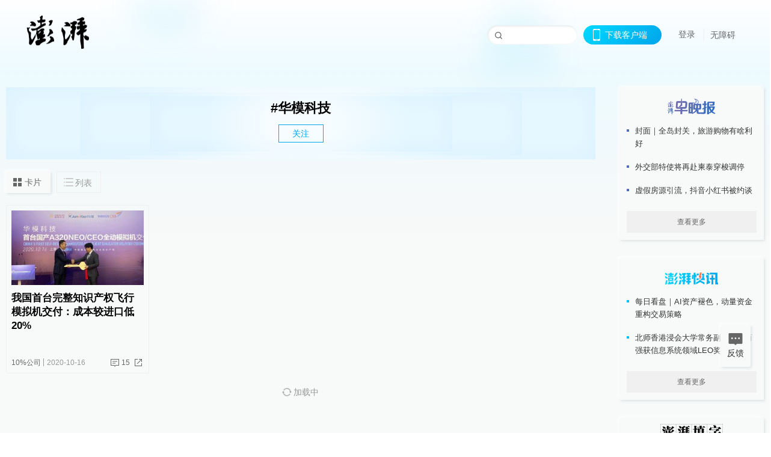

--- FILE ---
content_type: text/css; charset=UTF-8
request_url: https://www.thepaper.cn/_next/static/css/2376.05632c47.css
body_size: 2702
content:
.first__TIDm_{background:#bf2229}.sidebar__YNuaM{position:relative;text-align:center;width:253px;height:24px;line-height:24px;margin-left:-6px;background:url(/_next/static/media/sidebar_down.b70dfd37.png);background-size:cover}.content__H_J57{width:240px;flex-shrink:0}.content__H_J57 .extension__qj7Ah{margin-bottom:24px}.content__H_J57 .extension__qj7Ah img{width:240px;height:90px;cursor:pointer}.content__H_J57 .homeshow__kVUqN{height:90px}.content__H_J57 .heights__UpABP{height:calc(100vh - 30px)}.content__H_J57 .banner__JnsTp span{margin-bottom:10px!important;height:75px!important}.content__H_J57 .banner__JnsTp span img{height:75px!important}.content__H_J57 .banner__JnsTp .rotation__ITPc1{height:75px;width:200px;margin-bottom:10px}.content__H_J57 .commonsider__BzNmZ{margin-bottom:30px}.content__H_J57 .commonsider__BzNmZ .ppreport__FKc19{margin-bottom:30px;background:#f8f9f9;box-shadow:2px 2px 4px 0 #dee4e6,-2px -2px 4px 0 #fff}.content__H_J57 .commonsider__BzNmZ .ppreport__FKc19.zwb__YRUIO{background-size:100% 50px;transition:.3s;cursor:pointer}.content__H_J57 .commonsider__BzNmZ .ppreport__FKc19.zwb__YRUIO:hover{background:#fff;background-size:100% 100px}.content__H_J57 .commonsider__BzNmZ .ppreport__FKc19.zwb__YRUIO:hover li{color:#000}.content__H_J57 .commonsider__BzNmZ .ppreport__FKc19.caixun__HL7nD{background-size:100% 50px;transition:.3s;cursor:pointer}.content__H_J57 .commonsider__BzNmZ .ppreport__FKc19.caixun__HL7nD:hover{background:#fff;background-size:100% 100px}.content__H_J57 .commonsider__BzNmZ .ppreport__FKc19.caixun__HL7nD:hover li{color:#000}.content__H_J57 .commonsider__BzNmZ .ppreport__FKc19.crossword__KtBgX{background-size:100% 50px;transition:.3s;cursor:pointer}.content__H_J57 .commonsider__BzNmZ .ppreport__FKc19.crossword__KtBgX:hover{background:#fff;background-size:100% 100px}.content__H_J57 .commonsider__BzNmZ .ppreport__FKc19.crossword__KtBgX:hover li{color:#000}.content__H_J57 .commonsider__BzNmZ .ppreport__FKc19.crossword__KtBgX .moneytop__u8WDb img{height:44px}.content__H_J57 .commonsider__BzNmZ .ppreport__FKc19.notranstion__XAtfz{transition:none;background-size:cover;background:none}.content__H_J57 .commonsider__BzNmZ .ppreport__FKc19.notranstion__XAtfz:hover{background-size:cover}.content__H_J57 .commonsider__BzNmZ .ppreport__FKc19 .reporttop__SBXrm{position:relative;text-align:center;width:240px;height:62px;line-height:62px;background-size:cover}.content__H_J57 .commonsider__BzNmZ .ppreport__FKc19 .reporttop__SBXrm img{width:104px;height:32px}.content__H_J57 .commonsider__BzNmZ .ppreport__FKc19 .moneytop__u8WDb{position:relative;text-align:center;width:240px;height:62px;line-height:62px}.content__H_J57 .commonsider__BzNmZ .ppreport__FKc19 .moneytop__u8WDb img{width:104px;height:32px}.content__H_J57 .commonsider__BzNmZ .ppreport__FKc19 .rebangtop__q0Lzc{position:relative;text-align:center;width:240px;height:62px;line-height:58px;background-size:cover}.content__H_J57 .commonsider__BzNmZ .ppreport__FKc19 .rebangtop__q0Lzc img{width:104px;height:32px}.content__H_J57 .commonsider__BzNmZ .ppreport__FKc19 .content__H_J57{width:240px;background-position:0 161px;padding:0 12px 12px}.content__H_J57 .commonsider__BzNmZ .ppreport__FKc19 .content__H_J57 ul li{font-size:13px;color:#333;line-height:21px;margin-bottom:18px;display:flex;align-items:flex-start}.content__H_J57 .commonsider__BzNmZ .ppreport__FKc19 .content__H_J57 ul li:last-child{margin-bottom:0}.content__H_J57 .commonsider__BzNmZ .ppreport__FKc19 .content__H_J57 ul li i{font-family:DINAlternate-Bold,DINAlternate;font-style:normal;font-size:18px;display:inline-block;text-align:center;width:15px;flex-shrink:0}.content__H_J57 .commonsider__BzNmZ .ppreport__FKc19 .content__H_J57 ul li span{width:4px;height:4px;margin-top:8px;flex-shrink:0;margin-right:10px}.content__H_J57 .commonsider__BzNmZ .ppreport__FKc19 .content__H_J57 ul li span.report__ziy3H{background:linear-gradient(315deg,#296cbe,#7a6eaf)}.content__H_J57 .commonsider__BzNmZ .ppreport__FKc19 .content__H_J57 ul li span.caixun__HL7nD{background:linear-gradient(135deg,#00d9ff,#00a5eb)}.content__H_J57 .commonsider__BzNmZ .ppreport__FKc19 .content__H_J57 ul li span.crosswordIcon__Od1Xc{background:linear-gradient(135deg,#b36868,#b02929)}.content__H_J57 .commonsider__BzNmZ .ppreport__FKc19 .content__H_J57 ul li a{color:#333;margin-left:10px}.content__H_J57 .commonsider__BzNmZ .ppreport__FKc19 .content__H_J57 ul li a:hover{font-weight:700;color:#000}.content__H_J57 .commonsider__BzNmZ .ppreport__FKc19 .content__H_J57 button{transition:.3s;cursor:pointer;border:none;display:block;height:36px;width:100%;margin:24px auto 0;font-size:12px;color:#666;text-align:center;background:#f0f0f0}.content__H_J57 .commonsider__BzNmZ .ppreport__FKc19:hover .content__H_J57 button{background:#f8f9f9;color:#333}.content__H_J57 .commonsider__BzNmZ .hotarea__CGRCD{position:relative;margin-bottom:15px}.content__H_J57 .commonsider__BzNmZ .hotarea__CGRCD .ant-tabs>.ant-tabs-nav .ant-tabs-nav-list{width:100%}.content__H_J57 .commonsider__BzNmZ .hotarea__CGRCD .ant-tabs-tab+.ant-tabs-tab{margin:0}.content__H_J57 .commonsider__BzNmZ .hotarea__CGRCD .ant-tabs-small>.ant-tabs-nav .ant-tabs-tab{padding:5px 0;flex:1;justify-content:center}.content__H_J57 .commonsider__BzNmZ .hotarea__CGRCD .ant-tabs-tab-btn{width:100%;text-align:center}.content__H_J57 .commonsider__BzNmZ .hotarea__CGRCD .ant-tabs-tab-btn span{display:inline-block;width:100%}.content__H_J57 .commonsider__BzNmZ .hotarea__CGRCD .ant-tabs-top>.ant-tabs-nav .ant-tabs-ink-bar{bottom:-2px}.content__H_J57 .commonsider__BzNmZ .hotarea__CGRCD .ant-tabs>.ant-tabs-nav .ant-tabs-nav-wrap{overflow:inherit}.content__H_J57 .commonsider__BzNmZ .hotarea__CGRCD .right-side-tabs .ant-tabs-nav-wrap{border-bottom:2px solid #868686}.content__H_J57 .commonsider__BzNmZ .hotarea__CGRCD .ant-tabs-ink-bar:after{content:"";position:absolute;width:0;height:0;border:4px solid transparent;border-top-color:#00a5eb;left:50%;margin-left:-4px;bottom:-8px}.content__H_J57 .commonsider__BzNmZ .hotarea__CGRCD .hotnews__su7yq{background:#fff;padding:10px;margin-bottom:10px;border-bottom:1px solid #d0d0d0}.content__H_J57 .commonsider__BzNmZ .hotarea__CGRCD .hotnews__su7yq h3{font-size:16px;font-weight:700;color:#666;margin:0}.content__H_J57 .commonsider__BzNmZ .hotarea__CGRCD .hotList__nVTI9 li{border-bottom:1px solid #ccc;padding:5px 0;color:#333;font-size:12px;border-top:1px solid #fff;display:flex;align-items:baseline;font-family:sans-serif}.content__H_J57 .commonsider__BzNmZ .hotarea__CGRCD .hotList__nVTI9 li:first-child{border-top:none}.content__H_J57 .commonsider__BzNmZ .hotarea__CGRCD .hotList__nVTI9 li a{flex:1;display:inline-block;word-break:break-all;text-overflow:ellipsis;display:-webkit-box;-webkit-box-orient:vertical;-webkit-line-clamp:2;overflow:hidden;color:#333}.content__H_J57 .commonsider__BzNmZ .hotarea__CGRCD .hotList__nVTI9 li a:hover{color:#027eb3}.content__H_J57 .commonsider__BzNmZ .hotarea__CGRCD .hotList__nVTI9 li span{display:inline-block;width:15px;height:15px;line-height:15px;text-align:center;color:#fff;border-radius:50%;margin-right:5px;background:#a0a0a0}.content__H_J57 .commonsider__BzNmZ .hotarea__CGRCD .hotList__nVTI9 li span.first__TIDm_{background:#bf2229}.content__H_J57 .commonsider__BzNmZ .hotarea__CGRCD .hotList__nVTI9 li span.sec__jpinm{background:#ea5a25}.content__H_J57 .commonsider__BzNmZ .hotarea__CGRCD .hotList__nVTI9 li span.the__DtBJO{background:#f39833}.content__H_J57 .commonsider__BzNmZ .hotarea__CGRCD .comment__FiSgC .commentli__UbWq3{padding-top:10px;border-bottom:1px solid #ccc;border-top:1px solid #fff}.content__H_J57 .commonsider__BzNmZ .hotarea__CGRCD .comment__FiSgC .commentli__UbWq3:first-child{border-top:none}.content__H_J57 .commonsider__BzNmZ .hotarea__CGRCD .comment__FiSgC .commentli__UbWq3 .otherAnswer__NI8O9{font-size:14px;padding-top:10px;color:#01a5ec}.content__H_J57 .commonsider__BzNmZ .hotarea__CGRCD .comment__FiSgC .commentli__UbWq3 .otherAnswer__NI8O9 a{color:#01a5ec;display:inline-block}.content__H_J57 .commonsider__BzNmZ .hotarea__CGRCD .comment__FiSgC .commentli__UbWq3 .otherAnswer__NI8O9 a:hover{color:#027eb3}.content__H_J57 .commonsider__BzNmZ .hotarea__CGRCD .comment__FiSgC .commentli__UbWq3 p.commenttitle__ZLpQ2{padding:2px 7px 4px;background:#dcdcdc;color:#8c8c8c}.content__H_J57 .commonsider__BzNmZ .hotarea__CGRCD .comment__FiSgC .commentli__UbWq3 p.commenttitle__ZLpQ2 a{color:#8c8c8c;display:inline-block}.content__H_J57 .commonsider__BzNmZ .hotarea__CGRCD .comment__FiSgC .commentli__UbWq3 p.commenttitle__ZLpQ2 a:hover{color:#027eb3}.content__H_J57 .commonsider__BzNmZ .hotarea__CGRCD .comment__FiSgC .commentli__UbWq3 .answer__pFDdt{display:flex;margin:10px 0}.content__H_J57 .commonsider__BzNmZ .hotarea__CGRCD .comment__FiSgC .commentli__UbWq3 .answer__pFDdt p{color:#555;font-size:14px;flex:1}.content__H_J57 .commonsider__BzNmZ .hotarea__CGRCD .comment__FiSgC .commentli__UbWq3 .answer__pFDdt p a{color:#333;text-overflow:ellipsis;display:-webkit-box;-webkit-box-orient:vertical;-webkit-line-clamp:4;overflow:hidden}.content__H_J57 .commonsider__BzNmZ .hotarea__CGRCD .comment__FiSgC .commentli__UbWq3 .answer__pFDdt p a:hover{color:#027eb3}.content__H_J57 .commonsider__BzNmZ .hotarea__CGRCD .comment__FiSgC .commentli__UbWq3 .answer__pFDdt p span{display:inline-block;width:40px;font-size:14px;color:#aaa}.content__H_J57 .commonsider__BzNmZ .hotarea__CGRCD .comment__FiSgC .commentli__UbWq3 .answer__pFDdt p span.zan__a92SD{width:16px;height:16px;display:block;background:url(/_next/static/media/news_zan16.8ff54d33.png) no-repeat 0 0;background-size:16px auto;cursor:pointer}.content__H_J57 .commonsider__BzNmZ .hotarea__CGRCD .comment__FiSgC .commentli__UbWq3 .answer__pFDdt p span.zanhover__aclEv{width:16px;height:16px;display:block;background:url(/_next/static/media/news_zan16.8ff54d33.png) no-repeat 0 0;background-size:16px auto;background-position:0 -16px!important}.content__H_J57 .commonsider__BzNmZ .hotarea__CGRCD .comment__FiSgC .commentli__UbWq3 .answer__pFDdt p b{font-weight:400;color:#aaa}.content__H_J57 .commonsider__BzNmZ .hotarea__CGRCD .comment__FiSgC .commentli__UbWq3 .answer__pFDdt p:first-child{width:40px;text-align:center;font-size:12px;flex:none;display:flex;flex-direction:column;align-items:center;padding-top:3px}.content__H_J57 .commonsider__BzNmZ .beian__AMcCz{margin-top:30px}.content__H_J57 .commonsider__BzNmZ .beian__AMcCz p{color:#666;line-height:24px;font-size:12px}.content__H_J57 .commonsider__BzNmZ .beian__AMcCz p a{color:#666}.content__H_J57 .commonsider__BzNmZ .renzheng__e4Lym{margin-top:16px;display:flex;justify-content:space-between}.content__H_J57 .commonsider__BzNmZ .renzheng__e4Lym img{width:100%}.content__H_J57 .commonsider__BzNmZ .renzheng__e4Lym div{width:45%}.content__H_J57 .commonsider__BzNmZ .renzheng__e4Lym div:first-child{width:50%}.content__H_J57 .commonsider__BzNmZ .renzheng__e4Lym div:last-child img{border:1px solid #e8e8e8}.content__H_J57 .commonsider__BzNmZ .mtboth__JcDNn{margin-top:30px;cursor:pointer}.content__H_J57 .commonsider__BzNmZ .morelan__SmiE3{margin-top:10px;font-size:12px;background:transparent}.content__H_J57 .commonsider__BzNmZ .ant-collapse-header{border-bottom:1px solid #ccc;border-top:1px solid #ccc;margin-top:10px}.content__H_J57 .commonsider__BzNmZ .ant-collapse-arrow{color:#999}.content__H_J57.black__olRvP .commonsider__BzNmZ .ppreport__FKc19{margin-top:30px;background:#20272e;box-shadow:2px 2px 4px 0 rgba(15,23,31,.7),-2px -2px 4px 0 rgba(48,58,68,.7)}.content__H_J57.black__olRvP .commonsider__BzNmZ .ppreport__FKc19.crossword__KtBgX .moneytop__u8WDb img{height:44px}.content__H_J57.black__olRvP .commonsider__BzNmZ .ppreport__FKc19.caixun__HL7nD:hover,.content__H_J57.black__olRvP .commonsider__BzNmZ .ppreport__FKc19.crossword__KtBgX:hover,.content__H_J57.black__olRvP .commonsider__BzNmZ .ppreport__FKc19.zwb__YRUIO:hover{background:#202c38}.content__H_J57.black__olRvP .commonsider__BzNmZ .ppreport__FKc19.caixun__HL7nD:hover li,.content__H_J57.black__olRvP .commonsider__BzNmZ .ppreport__FKc19.crossword__KtBgX:hover li,.content__H_J57.black__olRvP .commonsider__BzNmZ .ppreport__FKc19.zwb__YRUIO:hover li{color:#fff}.content__H_J57.black__olRvP .commonsider__BzNmZ .ppreport__FKc19 .reporttop__SBXrm{position:relative;text-align:center;width:240px;height:62px;line-height:62px;background-size:cover;cursor:pointer}.content__H_J57.black__olRvP .commonsider__BzNmZ .ppreport__FKc19 .reporttop__SBXrm img{width:104px;height:32px}.content__H_J57.black__olRvP .commonsider__BzNmZ .ppreport__FKc19 .moneytop__u8WDb{position:relative;text-align:center;width:240px;height:62px;line-height:62px;cursor:pointer;background-size:cover}.content__H_J57.black__olRvP .commonsider__BzNmZ .ppreport__FKc19 .moneytop__u8WDb img{width:104px;height:32px}.content__H_J57.black__olRvP .commonsider__BzNmZ .ppreport__FKc19 .rebangtop__q0Lzc{position:relative;text-align:center;width:240px;height:62px;line-height:62px;background-size:cover}.content__H_J57.black__olRvP .commonsider__BzNmZ .ppreport__FKc19 .rebangtop__q0Lzc img{width:104px;height:32px}.content__H_J57.black__olRvP .commonsider__BzNmZ .ppreport__FKc19 .content__H_J57{width:240px;background-position:0 161px;padding:0 12px 12px}.content__H_J57.black__olRvP .commonsider__BzNmZ .ppreport__FKc19 .content__H_J57 ul li{color:#96a5b4}.content__H_J57.black__olRvP .commonsider__BzNmZ .ppreport__FKc19 .content__H_J57 ul li a{margin-left:10px;color:#96a5b4}.content__H_J57.black__olRvP .commonsider__BzNmZ .ppreport__FKc19 .content__H_J57 ul li a:hover{font-weight:700;color:#fff}.content__H_J57.black__olRvP .commonsider__BzNmZ .ppreport__FKc19 .content__H_J57 button{cursor:pointer;border:none;display:block;height:36px;width:100%;margin:24px auto 0;font-size:12px;color:#5a646e;text-align:center;background:#1a2226}.content__H_J57.black__olRvP .commonsider__BzNmZ .ppreport__FKc19:hover.crossword__KtBgX .moneytop__u8WDb img{height:44px}.content__H_J57.black__olRvP .commonsider__BzNmZ .ppreport__FKc19:hover button{color:#fff;background:#27303e}.content__H_J57.black__olRvP .commonsider__BzNmZ .connent__k71lN{display:flex;margin:30px auto 0}.content__H_J57.black__olRvP .commonsider__BzNmZ .connent__k71lN .vcode__M5DU1{margin-right:10px;width:102px;flex-shrink:0}.content__H_J57.black__olRvP .commonsider__BzNmZ .connent__k71lN .vcode__M5DU1 img{width:102px;height:102px}.content__H_J57.black__olRvP .commonsider__BzNmZ .connent__k71lN .vcode__M5DU1 h4{font-size:12px;line-height:16px;color:#fff;margin-top:5px}.content__H_J57.black__olRvP .commonsider__BzNmZ .connent__k71lN .vcode__M5DU1 h4 b{display:block}.content__H_J57.black__olRvP .commonsider__BzNmZ .connent__k71lN .links___DDRm{display:flex;flex-direction:column;justify-content:space-between;flex:1}.content__H_J57.black__olRvP .commonsider__BzNmZ .connent__k71lN .links___DDRm p{padding:5px 10px;width:100%;border:1px solid #fff;cursor:pointer}.content__H_J57.black__olRvP .commonsider__BzNmZ .connent__k71lN .links___DDRm p a{background:url(/_next/static/media/icon_ios_white.417932bc.png) no-repeat;background-size:24px 24px;display:inline-block;padding-left:30px;color:#ccc}.content__H_J57.black__olRvP .commonsider__BzNmZ .connent__k71lN .links___DDRm p:first-child a{background:url(/_next/static/media/icon_android_white.4650f145.png) no-repeat;background-size:24px 24px;display:inline-block;padding-left:30px}.content__H_J57.black__olRvP .commonsider__BzNmZ .beian__AMcCz{margin-top:30px}.content__H_J57.black__olRvP .commonsider__BzNmZ .beian__AMcCz p{color:#5a646e;line-height:24px;font-size:12px}.content__H_J57.black__olRvP .commonsider__BzNmZ .beian__AMcCz a{color:#5a646e}.content__H_J57.black__olRvP .commonsider__BzNmZ .renzheng__e4Lym img{background:#fff}.handpick__UashQ{margin-bottom:30px}.handpick__UashQ .handpick_top__XAAfk{width:100%;height:56px;display:flex;align-items:center;justify-content:center}.handpick__UashQ .handpick_top__XAAfk img{width:104px;height:32px}.handpick__UashQ .handpick_content__ZKMJ4{padding:0 12px 12px;cursor:pointer}.handpick__UashQ .handpick_content__ZKMJ4 .content__H_J57{padding-bottom:12px}.handpick__UashQ .handpick_content__ZKMJ4 .content__H_J57 .content_item__L44WX{display:flex;margin-bottom:12px}.handpick__UashQ .handpick_content__ZKMJ4 .content__H_J57 .content_item__L44WX span{display:inline-block;width:4px;height:4px;background:linear-gradient(44deg,#fdb404,#f73);margin-right:12px;margin-top:9px}.handpick__UashQ .handpick_content__ZKMJ4 .content__H_J57 .content_item__L44WX .hover_p__anlcV{word-wrap:break-word;overflow-wrap:break-word;width:197px;color:#96a5b4}.handpick__UashQ .handpick_content__ZKMJ4 .content__H_J57 .content_item__L44WX .hover_p__anlcV:hover{font-weight:700;color:#fff}.handpick__UashQ .handpick_content__ZKMJ4 .content__H_J57 .content_item__L44WX .hover_p_else__m7z6G{word-wrap:break-word;overflow-wrap:break-word;width:197px}.handpick__UashQ .handpick_content__ZKMJ4 .content__H_J57 .content_item__L44WX .hover_p_else__m7z6G:hover{font-weight:700;color:#000}.handpick__UashQ .handpick_content__ZKMJ4 .look_more__zrPEC{width:217px;height:36px;display:flex;align-items:center;justify-content:center;cursor:pointer}.handpick__UashQ .handpick_content__ZKMJ4 .look_more__zrPEC span{font-family:PingFangSC,PingFang SC;font-weight:400;font-size:12px;color:#666}.handpick_else__pEUKz{margin-bottom:30px;transition:.3s;cursor:pointer}.handpick_else__pEUKz:hover{background:#202c38}.handpick_else__pEUKz:hover .look_more__zrPEC{background:#27303e!important}.handpick_else__pEUKz:hover .look_more__zrPEC span{color:#fff!important}.inherit__fq4v_,.inherit__fq4v_:hover{color:inherit}

--- FILE ---
content_type: text/css; charset=UTF-8
request_url: https://www.thepaper.cn/_next/static/css/5385.a556d8ec.css
body_size: 3447
content:
.normalstyle__K3zvR{font-weight:400;vertical-align:top;display:inline-block;position:relative;height:18px;cursor:pointer}.normalstyle__K3zvR.black__a8fPX .ant-dropdown-menu{width:80px;background:#20272e;box-shadow:0 1px 4px 0 rgba(15,23,31,.7)}.normalstyle__K3zvR.black__a8fPX .ant-dropdown-arrow:before{background-color:#20272e;box-shadow:0 1px 4px 0 rgba(15,23,31,.7)}.normalstyle__K3zvR.black__a8fPX .ant-dropdown-arrow{background-color:#20272e;border-color:#20272e transparent transparent;z-index:1}.normalstyle__K3zvR.black__a8fPX .ant-dropdown-arrow:after{content:""!important;border-width:0!important}.normalstyle__K3zvR.black__a8fPX .ant-dropdown-menu-item:hover p{color:#fff!important}.normalstyle__K3zvR.black__a8fPX p{color:#96a5b4}.normalstyle__K3zvR.black__a8fPX p:hover{color:#fff!important}.normalstyle__K3zvR.black__a8fPX .dropdown__eTKWN ul li{background:#20272e!important;font-size:12px!important}.normalstyle__K3zvR.black__a8fPX .dropdown__eTKWN ul li:hover{background:#202c38!important}.normalstyle__K3zvR.black__a8fPX .dropdown__eTKWN ul li:first-child{border-top-left-radius:4px;border-top-right-radius:4px}.normalstyle__K3zvR.black__a8fPX .dropdown__eTKWN ul li:last-child{border-bottom-left-radius:4px;border-bottom-right-radius:4px}.normalstyle__K3zvR.black__a8fPX .normal__nYmPN ul li:hover{background:#202c38!important}.normalstyle__K3zvR.black__a8fPX .normal__nYmPN ul li:first-child:hover{border-top-left-radius:4px;border-top-right-radius:4px}.normalstyle__K3zvR.black__a8fPX .normal__nYmPN ul li:last-child:hover{border-bottom-left-radius:4px;border-bottom-right-radius:4px}.normalstyle__K3zvR.black__a8fPX .normal__nYmPN .ant-dropdown-arrow{width:0;height:0;background:transparent;box-shadow:none;transform:none;bottom:-4px;border:10px solid transparent;border-top-color:#20272e}.normalstyle__K3zvR.black__a8fPX .normal__nYmPN .ant-dropdown-arrow:after{content:"";width:0;height:0;background:transparent;box-shadow:none;transform:none;bottom:-4px;border:10px solid transparent;border-top-color:#fff}.normalstyle__K3zvR.black__a8fPX:hover .shareall{background:url(/_next/static/media/icon_share_white.1731b7e0.png) no-repeat!important;background-size:18px 18px!important}.normalstyle__K3zvR.black__a8fPX .wechat__Nqrzs,.normalstyle__K3zvR.black__a8fPX .weibo__WtFUL{color:#96a5b4!important}.normalstyle__K3zvR .ant-dropdown-menu{box-shadow:0 2px 5px 1px rgba(0,0,0,.08);padding:0;border-radius:4px;width:80px}.normalstyle__K3zvR .ant-dropdown-menu-item:hover p{color:#000!important}.normalstyle__K3zvR:hover .shareall{background:url(/_next/static/media/share_icon_active.fb5badcc.png) no-repeat!important;background-size:18px 18px!important;color:#000}.wechat__Nqrzs{background:url(/_next/static/media/icon_share_wechat.05f49d95.png) no-repeat 0;background-size:18px 18px;padding-left:25px;color:#666!important}.wechat__Nqrzs:hover{color:#000!important}.weibo__WtFUL{background:url(/_next/static/media/icon_share_weibo.fea805a4.png) no-repeat 0;background-size:18px 18px;padding-left:25px;color:#666!important}.weibo__WtFUL:hover{color:#000!important}.dropdown__eTKWN{right:-9px!important;left:auto!important;top:-75px!important}.dropdown__eTKWN .ant-dropdown-arrow{right:13px!important}.dropdown__eTKWN .ant-dropdown-menu span{padding:0!important}.dropdown__eTKWN .ant-dropdown-menu p{display:inline-block;width:50px!important}.dropdown__eTKWN ul li{height:auto!important;margin:0!important;border:none!important;z-index:1;background:#fff!important;font-size:12px!important}.dropdown__eTKWN ul li:hover{background:#f5f5f5!important;box-shadow:none!important}.dropdown__eTKWN ul li:first-child,.dropdown__eTKWN ul li:first-child:hover{border-top-left-radius:4px;border-top-right-radius:4px}.dropdown__eTKWN ul li:last-child,.dropdown__eTKWN ul li:last-child:hover{border-bottom-left-radius:4px;border-bottom-right-radius:4px}.normal__nYmPN ul li{height:auto!important;margin:0!important;padding:5px 15px!important;border:none!important;font-size:12px!important}.normal__nYmPN ul li:hover{background:#f5f5f5!important;box-shadow:none!important}.normal__nYmPN .ant-dropdown-menu span{padding:0!important}.normal__nYmPN .ant-dropdown-menu p{display:inline-block;width:50px!important}.normal__nYmPN .ant-dropdown-arrow{width:0;height:0;background:transparent;box-shadow:none;transform:none;bottom:-4px;border:10px solid transparent;border-top-color:#fff;filter:drop-shadow(0 4px 2px rgba(0,0,0,.1))}.sharedown__ivzFK{position:relative}.modal__ZSAhF .sharedialog__BcJVx{text-align:left}.modal__ZSAhF .sharedialog__BcJVx p{font-size:14px;padding:0 20px 20px 0}.modal__ZSAhF .sharedialog__BcJVx img{margin-bottom:20px;width:300px;height:300px}.ant-carousel{box-sizing:border-box;margin:0;padding:0;color:rgba(0,0,0,.85);font-size:14px;font-variant:tabular-nums;line-height:1.5715;list-style:none;font-feature-settings:"tnum"}.ant-carousel .slick-slider{position:relative;display:block;box-sizing:border-box;touch-action:pan-y;-webkit-touch-callout:none;-webkit-tap-highlight-color:transparent}.ant-carousel .slick-list{position:relative;display:block;margin:0;padding:0;overflow:hidden}.ant-carousel .slick-list:focus{outline:none}.ant-carousel .slick-list.dragging{cursor:pointer}.ant-carousel .slick-list .slick-slide{pointer-events:none}.ant-carousel .slick-list .slick-slide input.ant-checkbox-input,.ant-carousel .slick-list .slick-slide input.ant-radio-input{visibility:hidden}.ant-carousel .slick-list .slick-slide.slick-active{pointer-events:auto}.ant-carousel .slick-list .slick-slide.slick-active input.ant-checkbox-input,.ant-carousel .slick-list .slick-slide.slick-active input.ant-radio-input{visibility:visible}.ant-carousel .slick-list .slick-slide>div>div{vertical-align:bottom}.ant-carousel .slick-slider .slick-list,.ant-carousel .slick-slider .slick-track{transform:translateZ(0);touch-action:pan-y}.ant-carousel .slick-track{position:relative;top:0;left:0;display:block}.ant-carousel .slick-track:after,.ant-carousel .slick-track:before{display:table;content:""}.ant-carousel .slick-track:after{clear:both}.slick-loading .ant-carousel .slick-track{visibility:hidden}.ant-carousel .slick-slide{display:none;float:left;height:100%;min-height:1px}.ant-carousel .slick-slide img{display:block}.ant-carousel .slick-slide.slick-loading img{display:none}.ant-carousel .slick-slide.dragging img{pointer-events:none}.ant-carousel .slick-initialized .slick-slide{display:block}.ant-carousel .slick-loading .slick-slide{visibility:hidden}.ant-carousel .slick-vertical .slick-slide{display:block;height:auto}.ant-carousel .slick-arrow.slick-hidden{display:none}.ant-carousel .slick-next,.ant-carousel .slick-prev{position:absolute;top:50%;display:block;width:20px;height:20px;margin-top:-10px;padding:0;font-size:0;line-height:0;border:0;cursor:pointer}.ant-carousel .slick-next,.ant-carousel .slick-next:focus,.ant-carousel .slick-next:hover,.ant-carousel .slick-prev,.ant-carousel .slick-prev:focus,.ant-carousel .slick-prev:hover{color:transparent;background:transparent;outline:none}.ant-carousel .slick-next:focus:before,.ant-carousel .slick-next:hover:before,.ant-carousel .slick-prev:focus:before,.ant-carousel .slick-prev:hover:before{opacity:1}.ant-carousel .slick-next.slick-disabled:before,.ant-carousel .slick-prev.slick-disabled:before{opacity:.25}.ant-carousel .slick-prev{left:-25px}.ant-carousel .slick-prev:before{content:"←"}.ant-carousel .slick-next{right:-25px}.ant-carousel .slick-next:before{content:"→"}.ant-carousel .slick-dots{position:absolute;right:0;bottom:0;left:0;z-index:15;display:flex!important;justify-content:center;margin-right:15%;margin-bottom:0;margin-left:15%;padding-left:0;list-style:none}.ant-carousel .slick-dots-bottom{bottom:12px}.ant-carousel .slick-dots-top{top:12px;bottom:auto}.ant-carousel .slick-dots li{position:relative;display:inline-block;flex:0 1 auto;box-sizing:content-box;width:16px;height:3px;margin:0 4px;padding:0;text-align:center;text-indent:-999px;vertical-align:top;transition:all .5s}.ant-carousel .slick-dots li button{position:relative;display:block;width:100%;height:3px;padding:0;color:transparent;font-size:0;background:#fff;border:0;border-radius:1px;outline:none;cursor:pointer;opacity:.3;transition:all .5s}.ant-carousel .slick-dots li button:focus,.ant-carousel .slick-dots li button:hover{opacity:.75}.ant-carousel .slick-dots li button:after{position:absolute;top:-4px;right:-4px;bottom:-4px;left:-4px;content:""}.ant-carousel .slick-dots li.slick-active{width:24px}.ant-carousel .slick-dots li.slick-active button{background:#fff;opacity:1}.ant-carousel .slick-dots li.slick-active:focus,.ant-carousel .slick-dots li.slick-active:hover{opacity:1}.ant-carousel-vertical .slick-dots{top:50%;bottom:auto;flex-direction:column;width:3px;height:auto;margin:0;transform:translateY(-50%)}.ant-carousel-vertical .slick-dots-left{right:auto;left:12px}.ant-carousel-vertical .slick-dots-right{right:12px;left:auto}.ant-carousel-vertical .slick-dots li{width:3px;height:16px;margin:4px 0;vertical-align:baseline}.ant-carousel-vertical .slick-dots li button{width:3px;height:16px}.ant-carousel-vertical .slick-dots li.slick-active,.ant-carousel-vertical .slick-dots li.slick-active button{width:3px;height:24px}.ant-carousel-rtl{direction:rtl}.ant-carousel-rtl .ant-carousel .slick-track{right:0;left:auto}.ant-carousel-rtl .ant-carousel .slick-prev{right:-25px;left:auto}.ant-carousel-rtl .ant-carousel .slick-prev:before{content:"→"}.ant-carousel-rtl .ant-carousel .slick-next{right:auto;left:-25px}.ant-carousel-rtl .ant-carousel .slick-next:before{content:"←"}.ant-carousel-rtl.ant-carousel .slick-dots{flex-direction:row-reverse}.ant-carousel-rtl.ant-carousel-vertical .slick-dots{flex-direction:column}.corner_label__icdYw{width:36px!important;height:30px!important;overflow:hidden;background:url(/_next/static/media/tag_bg_icon.9b939d5c.png) no-repeat;background-size:100% 100%;display:flex;justify-content:center}.corner_label__icdYw span{font-size:14px;font-weight:700;color:#fff;line-height:25px}.isrecommend__DKz_z{position:absolute;top:-8px;left:0;z-index:2}.isrecommend__DKz_z img{width:36px!important;height:30px!important}.basecard__aFijj{cursor:auto}.basecard__aFijj:hover{background:#fff!important;box-shadow:2px 2px 4px 0 #dee4e6,-2px -2px 4px 0 #fff;position:relative}.basecard__aFijj.blacksmall__oUkZb:hover{background:#202c38!important;box-shadow:2px 2px 4px 0 rgba(15,23,31,.7),-2px -2px 4px 0 rgba(48,58,68,.7);position:relative}.basecard__aFijj.blacksmall__oUkZb:hover.article_card__XAuva .imgposition__PEyro{position:relative}.basecard__aFijj.blacksmall__oUkZb:hover.article_card__XAuva .imgposition__PEyro:after{content:"";background:url(/_next/static/media/icon_play_bg.9e8ee570.png) no-repeat 50% rgba(90,100,110,.2);background-size:40px 40px;position:absolute;width:220px;height:124px;left:0;top:0}.basecard__aFijj.ad_card__I5mKA .cardcontentdes__OyZpz p:first-child{display:flex;width:100%}.basecard__aFijj.ad_card__I5mKA .cardcontentdes__OyZpz p:first-child span:last-child{max-width:150px!important;white-space:nowrap;overflow:hidden;text-overflow:ellipsis;flex-shrink:0}.cardcontent__zuKZN{display:flex;flex-direction:column;justify-content:space-between;height:100%;min-height:262px}.cardcontent__zuKZN .fullBig__cbXIE{width:100%}.cardcontent__zuKZN .fullBig__cbXIE h2{font-size:22px;font-weight:700;padding:16px;margin-top:0;line-height:28px}.cardcontent__zuKZN .imgposition__PEyro{position:relative;width:220px;height:124px}.cardcontent__zuKZN .imgposition__PEyro .adcss__AlC6J{position:absolute;padding:0 3px;z-index:10;right:4px;top:4px;width:auto;height:18px;border:1px solid #fff;font-size:10px;color:#fff;line-height:16px;text-align:center;background:hsla(0,0%,100%,.3);box-shadow:1px 1px 4px rgba(0,0,0,.2);text-shadow:1px 1px 4px rgba(0,0,0,.2)}.cardcontent__zuKZN .imgposition__PEyro img{width:220px;height:124px}.cardcontent__zuKZN .toplink__MC3AJ{height:100%;margin-bottom:10px}.cardcontent__zuKZN .toplink__MC3AJ a{height:100%;display:inline-block}.cardcontent__zuKZN .text__Cq0yF{display:flex;flex-direction:column;justify-content:space-between}.cardcontent__zuKZN .text__Cq0yF.padding16__yRFDK{padding:0 16px}.cardcontent__zuKZN .text__Cq0yF .linkask__CfqoT{background:#f0f0f0;padding:5px;margin-bottom:10px}.cardcontent__zuKZN .text__Cq0yF .linkask__CfqoT p{font-size:12px;color:#666}.cardcontent__zuKZN .text__Cq0yF .linkask__CfqoT p a{display:flex}.cardcontent__zuKZN .text__Cq0yF .linkask__CfqoT p a span:first-child{width:26px;flex-shrink:0;background:linear-gradient(135deg,#00d9ff,#00a5eb);display:inline-block;color:#fff;height:14px;line-height:14px;text-align:center;margin-right:5px;font-size:12px;margin-top:1px}.cardcontent__zuKZN .text__Cq0yF .linkask__CfqoT p a span:first-child i{transform:scale(.8);font-size:12px;font-style:normal;display:inline-block}.cardcontent__zuKZN .text__Cq0yF .linkask__CfqoT p a:hover{color:#000}.cardcontent__zuKZN h2{padding:0;font-size:17px;line-height:23px;font-weight:700;color:#000;margin:10px 0 0}.cardcontent__zuKZN h2 a{color:#000;word-break:break-all}.cardcontent__zuKZN .cardcontentdes__OyZpz{display:flex;justify-content:space-between;font-size:12px}.cardcontent__zuKZN .cardcontentdes__OyZpz p:first-child{display:flex;width:60%}.cardcontent__zuKZN .cardcontentdes__OyZpz p:first-child span{margin-right:5px;color:#999}.cardcontent__zuKZN .cardcontentdes__OyZpz p:first-child span a{color:#666}.cardcontent__zuKZN .cardcontentdes__OyZpz p:first-child span.first__Z7rgU{color:#666;margin-right:5px;padding-right:5px;position:relative;height:18px;white-space:nowrap;overflow:hidden;text-overflow:ellipsis}.cardcontent__zuKZN .cardcontentdes__OyZpz p:first-child span.first__Z7rgU:after{content:"";position:absolute;height:13px;border-right:1px solid #999;right:0;top:2px}.cardcontent__zuKZN .cardcontentdes__OyZpz p:first-child span.first__Z7rgU a:hover{color:#000}.cardcontent__zuKZN .cardcontentdes__OyZpz p:first-child span:last-child{max-width:75px;flex-shrink:0}.cardcontent__zuKZN .cardcontentdes__OyZpz p:last-child{width:40%;flex-shrink:0;text-align:right}.cardcontent__zuKZN .cardcontentdes__OyZpz p:last-child span{display:inline-block}.cardcontent__zuKZN .cardcontentdes__OyZpz p:last-child span.zan__nLGi5{background:url(/_next/static/media/msg_icon.f14b31d3.png) no-repeat;background-size:18px 18px;padding-left:20px;color:#666}.cardcontent__zuKZN .cardcontentdes__OyZpz p:last-child span.zan__nLGi5:hover{background:url(/_next/static/media/msg_icon_active.e70dc22d.png) no-repeat;background-size:18px 18px;color:#000}.cardcontent__zuKZN .cardcontentdes__OyZpz p:last-child span.share__rBFIi{background:url(/_next/static/media/share_icon.d6ec938a.png) no-repeat;background-size:18px 18px;margin-left:5px;width:18px;height:18px}.cardcontent__zuKZN .cardcontentdes__OyZpz p:last-child span.share__rBFIi:hover{background:url(/_next/static/media/share_icon_active.fb5badcc.png) no-repeat;background-size:18px 18px}.cardcontent__zuKZN .cardcontentdes__OyZpz.noreply__pbpvO p:first-child{width:185px}.cardcontent__zuKZN .cardcontentdes__OyZpz.noreply__pbpvO p:last-child{width:25px}.cardcontent__zuKZN.black___VOUj .toplink__MC3AJ a,.cardcontent__zuKZN.black___VOUj .toplink__MC3AJ a h2,.cardcontent__zuKZN.black___VOUj h2 a{color:#fff}.cardcontent__zuKZN.black___VOUj .text__Cq0yF .linkask__CfqoT{background:#27303e;padding:5px;margin-bottom:10px}.cardcontent__zuKZN.black___VOUj .text__Cq0yF .linkask__CfqoT p{font-size:12px;color:#96a5b4}.cardcontent__zuKZN.black___VOUj .text__Cq0yF .linkask__CfqoT p a{display:flex}.cardcontent__zuKZN.black___VOUj .text__Cq0yF .linkask__CfqoT p a span:first-child{width:26px;flex-shrink:0;background:linear-gradient(135deg,#00d9ff,#00a5eb);display:inline-block;color:#fff;height:14px;line-height:14px;text-align:center;margin-right:5px;font-size:12px;margin-top:1px}.cardcontent__zuKZN.black___VOUj .text__Cq0yF .linkask__CfqoT p a span:first-child i{transform:scale(.8);font-size:12px;font-style:normal;display:inline-block}.cardcontent__zuKZN.black___VOUj .text__Cq0yF .linkask__CfqoT p a:hover{color:#fff}.cardcontent__zuKZN.black___VOUj .cardcontentdes__OyZpz p:first-child{display:flex;width:60%}.cardcontent__zuKZN.black___VOUj .cardcontentdes__OyZpz p:first-child span{margin-right:5px;color:#5a646e}.cardcontent__zuKZN.black___VOUj .cardcontentdes__OyZpz p:first-child span a{color:#96a5b4}.cardcontent__zuKZN.black___VOUj .cardcontentdes__OyZpz p:first-child span.first__Z7rgU{color:#666;margin-right:5px;padding-right:5px;position:relative;height:18px;white-space:nowrap;overflow:hidden;text-overflow:ellipsis}.cardcontent__zuKZN.black___VOUj .cardcontentdes__OyZpz p:first-child span.first__Z7rgU:after{content:"";position:absolute;border-right:1px solid #999;right:0;top:-4px;height:26px;transform:scale(.5)}.cardcontent__zuKZN.black___VOUj .cardcontentdes__OyZpz p:first-child span.first__Z7rgU a{display:inline}.cardcontent__zuKZN.black___VOUj .cardcontentdes__OyZpz p:first-child span.first__Z7rgU a:hover{color:#fff}.cardcontent__zuKZN.black___VOUj .cardcontentdes__OyZpz p:first-child span:last-child{max-width:75px;flex-shrink:0}.cardcontent__zuKZN.black___VOUj .cardcontentdes__OyZpz p:last-child{width:40%;flex-shrink:0;text-align:right}.cardcontent__zuKZN.black___VOUj .cardcontentdes__OyZpz p:last-child a,.cardcontent__zuKZN.black___VOUj .cardcontentdes__OyZpz p:last-child span{display:inline-block}.cardcontent__zuKZN.black___VOUj .cardcontentdes__OyZpz p:last-child a.zan__nLGi5,.cardcontent__zuKZN.black___VOUj .cardcontentdes__OyZpz p:last-child span.zan__nLGi5{background:url(/_next/static/media/comment_size-2.f92c8b1a.png) no-repeat;background-size:18px 18px;color:#96a5b4;padding-left:20px}.cardcontent__zuKZN.black___VOUj .cardcontentdes__OyZpz p:last-child a.zan__nLGi5:hover,.cardcontent__zuKZN.black___VOUj .cardcontentdes__OyZpz p:last-child span.zan__nLGi5:hover{background:url(/_next/static/media/comment_size_active.fdab2d1b.png) no-repeat;background-size:18px 18px;color:#fff}.cardcontent__zuKZN.black___VOUj .cardcontentdes__OyZpz p:last-child a.share__rBFIi,.cardcontent__zuKZN.black___VOUj .cardcontentdes__OyZpz p:last-child span.share__rBFIi{background:url(/_next/static/media/icon_share_black.d5f7a1c4.png) no-repeat;background-size:18px 18px;margin-left:5px;width:18px;height:18px}.cardcontent__zuKZN.black___VOUj .cardcontentdes__OyZpz p:last-child a.share__rBFIi:hover,.cardcontent__zuKZN.black___VOUj .cardcontentdes__OyZpz p:last-child span.share__rBFIi:hover{background:url(/_next/static/media/icon_share_white.1731b7e0.png) no-repeat;background-size:18px 18px}.cardcontent__zuKZN.black___VOUj .cardcontentdes__OyZpz.noreply__pbpvO p:first-child{width:185px}.cardcontent__zuKZN.black___VOUj .cardcontentdes__OyZpz.noreply__pbpvO p:last-child{width:25px}.mediaWrap__ZUWiB{margin-top:10px}.loading__lL52v{text-align:center;color:#999;margin-top:20px}.err__XTISJ{cursor:pointer;text-align:center;color:#00a5eb;display:flex;align-items:center;justify-content:center}.err__XTISJ span{width:18px;height:18px;background:url(/_next/static/media/icon_shuaxin.c18cda4c.png) no-repeat;background-size:18px 18px;display:inline-block;margin-right:5px}.over__en9bF{text-align:center;color:#999;margin-top:20px;font-size:14px;cursor:auto}.over__en9bF.black__vPLEb{color:#5a646e}.moreBtn__XI8l9{max-width:1216px;width:100%;font-size:16px;font-family:MicrosoftYaHei;color:#fff;line-height:24px;padding:6px 0;text-align:center;margin:48px 24px 0;border-radius:4px;border:1px solid #fff;cursor:pointer}

--- FILE ---
content_type: text/css; charset=UTF-8
request_url: https://www.thepaper.cn/_next/static/css/pages/tag/%5Bid%5D.76f1355a.css
body_size: 3403
content:
.ant-back-top{box-sizing:border-box;margin:0;padding:0;color:rgba(0,0,0,.85);font-size:14px;font-variant:tabular-nums;line-height:1.5715;list-style:none;font-feature-settings:"tnum";position:fixed;right:100px;bottom:50px;z-index:10;width:40px;height:40px;cursor:pointer}.ant-back-top:empty{display:none}.ant-back-top-rtl{right:auto;left:100px;direction:rtl}.ant-back-top-content{width:40px;height:40px;overflow:hidden;color:#fff;text-align:center;background-color:rgba(0,0,0,.45);border-radius:20px;transition:all .3s}.ant-back-top-content:hover{background-color:rgba(0,0,0,.85);transition:all .3s}.ant-back-top-icon{font-size:24px;line-height:40px}@media screen and (max-width:768px){.ant-back-top{right:60px}.ant-back-top-rtl{right:auto;left:60px}}@media screen and (max-width:480px){.ant-back-top{right:20px}.ant-back-top-rtl{right:auto;left:20px}}.light__DLlgX{position:absolute;right:32px}.backtop__I9kSi{cursor:pointer;background-size:100%}.backtop__I9kSi .ant-back-top{right:32px!important;width:50px;height:50px;background:#f8f9f9;box-shadow:2px 2px 4px 0 #dee4e6,-2px -2px 4px 0 #fff;font-size:25px;text-align:center;line-height:50px;color:#666}.backtop__I9kSi .ant-back-top:hover{font-weight:700;color:#000}.feedBack__fy2X8{width:50px;cursor:pointer;position:fixed;bottom:110px;right:32px;box-shadow:0 0 4px rgba(0,0,0,.1);z-index:999;text-align:center;border-radius:2px;background:#f8f9f9;box-shadow:2px 2px 4px 0 #dee4e6,-2px -2px 4px 0 #fff;padding:12px 0}.feedBack__fy2X8 .feedbackRed__QU65C{position:relative;right:0}.feedBack__fy2X8 .feedbackRed__QU65C .nums__W7anS{position:absolute;background:linear-gradient(270deg,#fc7157,#f11914);box-shadow:0 0 4px 0 rgba(0,0,0,.1);border-radius:5px 5px 5px 0;font-style:normal;font-size:12px;color:#fff;padding:1px 8px;top:-27px;left:46px}.feedBack__fy2X8 .feedIcon__RRO5K{height:24px;width:24px;margin:0 auto;background:url(/_next/static/media/icon_feedback.bc7e6a96.png) no-repeat 50%;background-size:24px 24px;background-size:cover}.feedBack__fy2X8 span{display:block}.feedBack__fy2X8:hover{font-weight:700}.feedBack__fy2X8:hover .feedIcon__RRO5K{background:url(/_next/static/media/icon_feedback_active.8f775504.png) no-repeat 50%;background-size:24px 24px;background-size:cover}.black__aJ9zO .feedBack__fy2X8{background:#20272e;box-shadow:2px 2px 4px 0 rgba(15,23,31,.7),-2px -2px 4px 0 rgba(48,58,68,.7);color:#96a5b4;border:none}.black__aJ9zO .feedBack__fy2X8 .feedIcon__RRO5K{height:24px;width:24px;margin:0 auto;background:url(/_next/static/media/icon_feedback_black.bf564b1c.png) no-repeat 50%;background-size:24px 24px;background-size:cover}.black__aJ9zO .feedBack__fy2X8:hover .feedIcon__RRO5K{background:url(/_next/static/media/icon_feedback_white.ee228d73.png) no-repeat 50%;background-size:24px 24px;background-size:cover}.black__aJ9zO .feedBack__fy2X8:hover span{color:#fff;font-weight:700}.black__aJ9zO .backtop__I9kSi .ant-back-top{border:none;background:#20272e;box-shadow:2px 2px 4px 0 rgba(15,23,31,.7),-2px -2px 4px 0 rgba(48,58,68,.7);color:#96a5b4}.black__aJ9zO .backtop__I9kSi .ant-back-top:hover{font-weight:700;color:#fff}.topPicImg__draYB{width:100%;text-align:center;height:650px;overflow:hidden}.topPicImg__draYB img{max-width:100%;object-fit:cover}.container__zfO7K{display:flex;max-width:1260px;padding:20px 0;margin:10px auto 0;justify-content:space-between}.container__zfO7K.noRightSiderContainer__Xnsdz{display:block;min-width:1160px}.container__zfO7K .leftcontent__XcRTe{flex:1;max-width:1020px;margin-right:20px;padding-right:20px;box-sizing:content-box}.container__zfO7K .leftcontent__XcRTe.noBorder__ghkaB{border:none}.container__zfO7K .leftcontent__XcRTe.noRightSider__Mv4hz{border-right:none;max-width:none;min-width:1260px;margin-right:0;padding-right:0}.imgposition__AGjR7{position:relative}.imgposition__AGjR7 .adcss__aRq8Y{position:absolute;padding:0 3px;z-index:10;right:4px;top:4px;width:auto;height:18px;border:1px solid #fff;font-size:10px;color:#fff;line-height:16px;text-align:center;background:hsla(0,0%,100%,.3);box-shadow:1px 1px 4px rgba(0,0,0,.2);text-shadow:1px 1px 4px rgba(0,0,0,.2)}.homechange__efhOW{margin-top:-55px;justify-content:flex-end!important}.homechange__efhOW:after{content:"";display:block;visibility:hidden;height:0;clear:both}.container__eeJqt{position:relative;margin-bottom:30px;min-width:980px}.container__eeJqt .tabs__qKSsj{display:flex;justify-content:space-between;align-items:center;margin-bottom:20px}.container__eeJqt .tabs__qKSsj .change__WbAPC{display:flex}.container__eeJqt .tabs__qKSsj .provinceicon__CPdRd{background:url(/_next/static/media/icon_location.66b295b4.png) no-repeat 0;background-size:18px 18px;padding-left:20px}.container__eeJqt .tabs__qKSsj p{width:74px;height:36px;background:#f8f9f9;cursor:pointer;text-align:center;line-height:36px;margin-right:10px;padding-left:15px}.container__eeJqt .tabs__qKSsj p:first-child{background:url(/_next/static/media/icon_card.5dbc0f50.png) no-repeat 10px #f8f9f9;background-size:18px 18px;color:#666;box-shadow:2px 2px 4px 0 #dee4e6,-2px -2px 4px 0 #fff}.container__eeJqt .tabs__qKSsj p:last-child{background:url(/_next/static/media/icon_list.b49c9e67.png) no-repeat 10px;background-size:18px 18px;border:1px solid #f0f0f0;box-shadow:none;color:#999}.container__eeJqt .tabs__qKSsj.cardlist__R6HBm p:first-child{background:url(/_next/static/media/icon_card_active.65d99fa0.png) no-repeat 10px;background-size:18px 18px;border:1px solid #f0f0f0;box-shadow:none;color:#999}.container__eeJqt .tabs__qKSsj.cardlist__R6HBm p:last-child{background:url(/_next/static/media/icon_list_active.23d13751.png) no-repeat 10px #f8f9f9;background-size:18px 18px;color:#666;border:none;box-shadow:2px 2px 4px 0 #dee4e6,-2px -2px 4px 0 #fff}.container__eeJqt .cards__ZL4HT{margin-bottom:10px;min-width:980px}.container__eeJqt .cards__ZL4HT .ant-card{background:transparent;height:100%}.container__eeJqt .cards__ZL4HT .ant-card .ant-card-body{padding:8px;height:100%}.container__eeJqt .empty__Jy_42{display:flex;flex-direction:column;align-items:center;margin-top:40px}.container__eeJqt .empty__Jy_42 img{width:250px;height:150px}.container__eeJqt .empty__Jy_42 p{color:#999}.container__eeJqt .listcont__unqxI .list__B9KKD{padding:8px;display:flex;align-items:center;background:#f8f9f9;box-shadow:2px 2px 4px 0 #dee4e6,-2px -2px 4px 0 #fff;margin-bottom:16px}.container__eeJqt .listcont__unqxI .list__B9KKD:hover{background:#fff;box-shadow:2px 2px 4px 0 #dee4e6,-2px -2px 4px 0 #fff}.container__eeJqt .listcont__unqxI .list__B9KKD .listimg__b39cJ{width:240px;height:135px}.container__eeJqt .listcont__unqxI .list__B9KKD .listimg__b39cJ img{width:240px;height:135px;cursor:pointer}.container__eeJqt .listcont__unqxI .list__B9KKD .listcontent__D1rDX{display:flex;flex:1;flex-direction:column;justify-content:space-between;min-height:102px;padding:0 40px}.container__eeJqt .listcont__unqxI .list__B9KKD .listcontent__D1rDX h2{font-size:18px;font-weight:700}.container__eeJqt .listcont__unqxI .list__B9KKD .listcontent__D1rDX h2 a{color:#000;overflow:hidden;text-overflow:ellipsis;display:-webkit-box;-webkit-box-orient:vertical;-webkit-line-clamp:3}.container__eeJqt .listcont__unqxI .list__B9KKD .listcontent__D1rDX .linkask__W2cnU{background:#f0f0f0;padding:5px;margin-bottom:10px}.container__eeJqt .listcont__unqxI .list__B9KKD .listcontent__D1rDX .linkask__W2cnU p{font-size:12px;color:#666;margin-bottom:5px}.container__eeJqt .listcont__unqxI .list__B9KKD .listcontent__D1rDX .linkask__W2cnU p:last-child{margin-bottom:0}.container__eeJqt .listcont__unqxI .list__B9KKD .listcontent__D1rDX .linkask__W2cnU p a{display:flex}.container__eeJqt .listcont__unqxI .list__B9KKD .listcontent__D1rDX .linkask__W2cnU p a span:first-child{width:26px;flex-shrink:0;background:linear-gradient(135deg,#00d9ff,#00a5eb);display:inline-block;color:#fff;height:14px;line-height:14px;text-align:center;margin-right:5px;font-size:12px;margin-top:2px}.container__eeJqt .listcont__unqxI .list__B9KKD .listcontent__D1rDX .linkask__W2cnU p a span:first-child i{transform:scale(.8);font-size:12px;font-style:normal;display:inline-block}.container__eeJqt .listcont__unqxI .list__B9KKD .listcontent__D1rDX .linkask__W2cnU p a:hover{color:#000}.container__eeJqt .listcont__unqxI .list__B9KKD .listcontent__D1rDX .listcontentbot__nlUKd{display:flex;justify-content:space-between;font-size:12px}.container__eeJqt .listcont__unqxI .list__B9KKD .listcontent__D1rDX .listcontentbot__nlUKd p:first-child{display:flex;width:50%}.container__eeJqt .listcont__unqxI .list__B9KKD .listcontent__D1rDX .listcontentbot__nlUKd p:first-child span{margin-right:5px;color:#999}.container__eeJqt .listcont__unqxI .list__B9KKD .listcontent__D1rDX .listcontentbot__nlUKd p:first-child span.first__bU7Mf{color:#666;margin-right:5px;padding-right:5px;position:relative;height:18px;white-space:nowrap;overflow:hidden;text-overflow:ellipsis}.container__eeJqt .listcont__unqxI .list__B9KKD .listcontent__D1rDX .listcontentbot__nlUKd p:first-child span.first__bU7Mf a{color:#666}.container__eeJqt .listcont__unqxI .list__B9KKD .listcontent__D1rDX .listcontentbot__nlUKd p:first-child span.first__bU7Mf a:hover{color:#000}.container__eeJqt .listcont__unqxI .list__B9KKD .listcontent__D1rDX .listcontentbot__nlUKd p:first-child span.first__bU7Mf:after{content:"";position:absolute;height:13px;border-right:1px solid #999;right:0;top:2px}.container__eeJqt .listcont__unqxI .list__B9KKD .listcontent__D1rDX .listcontentbot__nlUKd p:first-child span:last-child{max-width:75px;flex-shrink:0}.container__eeJqt .listcont__unqxI .list__B9KKD .listcontent__D1rDX .listcontentbot__nlUKd p:last-child{width:50%;flex-shrink:0;text-align:right;cursor:pointer}.container__eeJqt .listcont__unqxI .list__B9KKD .listcontent__D1rDX .listcontentbot__nlUKd p:last-child span{padding-left:20px;display:inline-block}.container__eeJqt .listcont__unqxI .list__B9KKD .listcontent__D1rDX .listcontentbot__nlUKd p:last-child span.zan__gTbfe{background:url(/_next/static/media/msg_icon.f14b31d3.png) no-repeat;background-size:18px 18px}.container__eeJqt .listcont__unqxI .list__B9KKD .listcontent__D1rDX .listcontentbot__nlUKd p:last-child span.zan__gTbfe:hover{background:url(/_next/static/media/msg_icon_active.e70dc22d.png) no-repeat;background-size:18px 18px;color:#000}.container__eeJqt .listcont__unqxI .list__B9KKD .listcontent__D1rDX .listcontentbot__nlUKd p:last-child span.share__efd4J{background:url(/_next/static/media/share_icon.d6ec938a.png) no-repeat;background-size:18px 18px;margin-left:5px}.container__eeJqt .listcont__unqxI .list__B9KKD .listcontent__D1rDX .listcontentbot__nlUKd p:last-child span.share__efd4J:hover{background:url(/_next/static/media/share_icon_active.fb5badcc.png) no-repeat;background-size:18px 18px;color:#000}.relatedSuggestionList__sFKDH{padding-left:4px;margin-bottom:16px;padding-top:1px;overflow-y:auto}.relatedSuggestionList__sFKDH .ant-card{background-color:transparent;height:100%;transition:transform .3s}.relatedSuggestionList__sFKDH .ant-card:hover{transform:translateY(-2px)}.relatedSuggestionList__sFKDH .ant-card-body{padding:8px;height:100%}.relatedSuggestionList__sFKDH .slick-list{padding:4px}.relatedSuggestionList__sFKDH .relatedSuggestionLi__GNKKl{padding:8px;box-shadow:0 0 1px 1px #1a2226;margin:0 1px 12px}.relatedSuggestionList__sFKDH .relatedSuggestionLi__GNKKl:hover{background:#202c38;box-shadow:2px 2px 4px 0 rgba(15,23,31,.7),-2px -2px 4px 0 rgba(48,58,68,.7);border-radius:4px}.relatedSuggestionList__sFKDH .imgBox__cVphV{width:100%;flex:0 0 122px;min-height:120px;position:relative;background:url(/_next/static/media/default_bottom.189f36c0.png) no-repeat 50%/cover}.relatedSuggestionList__sFKDH .imgBox__cVphV img{width:100%;height:100%;min-height:120px;object-fit:cover}.relatedSuggestionList__sFKDH .title__juGOM{font-size:15px;font-family:MicrosoftYaHei-Bold,MicrosoftYaHei;font-weight:700;color:#fff;line-height:24px;margin-top:8px}.relatedSuggestionList__sFKDH .moreContent__cx1sI{margin-top:16px;font-size:12px;font-family:MicrosoftYaHei-Bold,MicrosoftYaHei;font-weight:700;color:#96a5b4;line-height:21px}.relatedSuggestionList__sFKDH .moreContent__cx1sI .seeMoreTag__B5m7r{color:#fff}.relatedSuggestionList__sFKDH .moreContent__cx1sI .seeMore__NVbE9{margin-left:10px;color:#96a5b4;font-weight:inherit}.relatedSuggestionList__sFKDH .moreContent__cx1sI .seeMore__NVbE9:first-child{margin-left:0;color:#fff}.specialCard__y9Bib{margin:24px 0 48px}.specialCard__y9Bib .specialBox__weDX1{max-width:980px;margin:48px auto 0;display:flex;justify-content:space-between;align-items:center}.specialCard__y9Bib .specialBox__weDX1 .specialTitle__arUQr{position:relative;font-size:18px;font-family:MicrosoftYaHei-Bold,MicrosoftYaHei;font-weight:700;color:#000;line-height:24px;padding-left:16px;margin-bottom:32px}.specialCard__y9Bib .specialBox__weDX1 .specialTitle__arUQr:before{content:"";position:absolute;left:0;top:50%;width:4px;height:4px;background:#00a5eb;transform:translateY(-50%)}.specialCard__y9Bib .specialBox__weDX1 .liveTitleLink__NSjpZ{width:95px;height:32px;border:1px solid #f0f0f0;font-size:14px;font-family:MicrosoftYaHei;color:#fff;line-height:32px;text-align:center}.specialCard__y9Bib .listWrap__DFr4v{display:flex;flex-direction:row;align-items:center;position:relative}.specialCard__y9Bib .listWrap__DFr4v .ant-card{background-color:transparent;margin-right:0!important}.specialCard__y9Bib .listWrap__DFr4v .ant-carousel{width:980px}.specialCard__y9Bib .listWrap__DFr4v .ant-card-body{padding:8px}.specialCard__y9Bib .listWrap__DFr4v .slick-track{display:flex;padding:1px 0}.specialCard__y9Bib .listWrap__DFr4v .slick-slide{height:auto;margin-right:9px}.specialCard__y9Bib .listWrap__DFr4v .slick-slide>div{height:100%}.specialCard__y9Bib .listWrap__DFr4v .ant-carousel .slick-list .slick-slide{pointer-events:auto}.specialCard__y9Bib .listWrap__DFr4v .relatedSuggestionLi__GNKKl{height:100%}.specialCard__y9Bib .listWrap__DFr4v .leftIcon__JyeQN{z-index:100;position:absolute;top:50%;left:2px;transform:translateY(-50%);width:42px;height:42px;margin-right:8px;background:url(/_next/static/media/icon_42x42_arrow3_left_ffffff.5982c5ac.png) no-repeat 50%/cover;cursor:pointer}.specialCard__y9Bib .listWrap__DFr4v .rightIcon__PpQCh{z-index:100;position:absolute;top:50%;right:0;transform:translateY(-50%);width:42px;height:42px;margin-left:8px;background:url(/_next/static/media/icon_42x42_arrow3_right_ffffff.55a6597b.png) no-repeat 50%/cover;cursor:pointer}.specialCard__y9Bib .listWrap__DFr4v .noClick__zJm_3{cursor:default;opacity:.1}.specialCard__y9Bib .collectionCardBox__Gu2Af{display:flex;flex-direction:column}.cont__UZJcl .content__qmb8i{background:#fff;padding:20px 20px 20px 0}.cont__UZJcl .content__qmb8i .each__gAjF7{display:flex;align-items:flex-start;margin-bottom:10px}.cont__UZJcl .content__qmb8i .each__gAjF7 p{width:40px;text-align:center;flex-shrink:0}.cont__UZJcl .content__qmb8i .each__gAjF7 ul{display:flex;flex-wrap:wrap}.cont__UZJcl .content__qmb8i .each__gAjF7 ul li{width:80px}.cont__UZJcl .content__qmb8i .each__gAjF7 ul li span{cursor:pointer}.cont__UZJcl .content__qmb8i .each__gAjF7 ul li span:hover{text-decoration:underline}.cont__UZJcl .ant-tabs-nav{margin-bottom:0}.error__gVDjn{display:flex;align-items:center;justify-content:center;flex-direction:column;height:calc(100vh - 180px)}.error__gVDjn img{width:250px;height:150px}.error__gVDjn p{color:#999;font-size:12px}.error__gVDjn span{color:#00a5eb;font-size:16px;cursor:pointer;margin-top:15px}.error__gVDjn .refresh__yVJ4l{background:url(/_next/static/media/icon_shuaxin.c18cda4c.png) no-repeat 0;background-size:18px 18px;padding-left:26px}.tops__Qud_u{margin-bottom:20px}.tops__Qud_u .header__geiwj{position:relative;text-align:center;display:flex;flex-direction:column;align-items:center;justify-content:center;background:url(/_next/static/media/tagbg.269ac6fd.png) no-repeat;background-size:cover;height:120px;width:100%}.tops__Qud_u .header__geiwj .follow__DxPRF{width:75px;text-align:center}.tops__Qud_u .header__geiwj img{width:70px;height:70px}.tops__Qud_u .header__geiwj h1{font-size:22px;padding:10px 0;color:#000;font-weight:700}.tops__Qud_u p{font-size:14px;margin-top:6px;text-align:center;color:#4c4c4c;word-break:break-all;word-wrap:break-word}.tops__Qud_u span{background:none;font-size:14px;color:#00a5eb;border:1px solid #00a5eb;cursor:pointer;padding:3px 15px;margin-bottom:20px;display:inline-block}.tops__Qud_u span.active__Sq2c5,.tops__Qud_u span:disabled{color:#ccc;border:1px solid #ccc}

--- FILE ---
content_type: application/javascript; charset=UTF-8
request_url: https://www.thepaper.cn/_next/static/chunks/2059-b7c83cf235597ac2.js
body_size: 5843
content:
"use strict";(self.webpackChunk_N_E=self.webpackChunk_N_E||[]).push([[2059],{43057:function(e,n){n.Z={loading:"loading__lL52v",err:"err__XTISJ",over:"over__en9bF",black:"black__vPLEb",moreBtn:"moreBtn__XI8l9"}},48041:function(e,n){n.Z={imgposition:"imgposition__AGjR7",adcss:"adcss__aRq8Y",homechange:"homechange__efhOW",container:"container__eeJqt",tabs:"tabs__qKSsj",change:"change__WbAPC",provinceicon:"provinceicon__CPdRd",cardlist:"cardlist__R6HBm",cards:"cards__ZL4HT",empty:"empty__Jy_42",listcont:"listcont__unqxI",list:"list__B9KKD",listimg:"listimg__b39cJ",listcontent:"listcontent__D1rDX",linkask:"linkask__W2cnU",listcontentbot:"listcontentbot__nlUKd",first:"first__bU7Mf",zan:"zan__gTbfe",share:"share__efd4J",relatedSuggestionList:"relatedSuggestionList__sFKDH",relatedSuggestionLi:"relatedSuggestionLi__GNKKl",imgBox:"imgBox__cVphV",title:"title__juGOM",moreContent:"moreContent__cx1sI",seeMoreTag:"seeMoreTag__B5m7r",seeMore:"seeMore__NVbE9",specialCard:"specialCard__y9Bib",specialBox:"specialBox__weDX1",specialTitle:"specialTitle__arUQr",liveTitleLink:"liveTitleLink__NSjpZ",listWrap:"listWrap__DFr4v",leftIcon:"leftIcon__JyeQN",rightIcon:"rightIcon__PpQCh",noClick:"noClick__zJm_3",collectionCardBox:"collectionCardBox__Gu2Af"}},58855:function(e,n,t){var r=t(59499),a=t(17674),o=t(67294),i=t(99611);t(2226);var l=t(85893);function c(e,n){var t=Object.keys(e);if(Object.getOwnPropertySymbols){var r=Object.getOwnPropertySymbols(e);n&&(r=r.filter(function(n){return Object.getOwnPropertyDescriptor(e,n).enumerable})),t.push.apply(t,r)}return t}function s(e){for(var n=1;n<arguments.length;n++){var t=null!=arguments[n]?arguments[n]:{};n%2?c(Object(t),!0).forEach(function(n){(0,r.Z)(e,n,t[n])}):Object.getOwnPropertyDescriptors?Object.defineProperties(e,Object.getOwnPropertyDescriptors(t)):c(Object(t)).forEach(function(n){Object.defineProperty(e,n,Object.getOwnPropertyDescriptor(t,n))})}return e}n.Z=(0,o.memo)(function(e){var n=(0,i.Z)({}),t=(0,a.Z)(n,2),c=t[0],d=t[1];(0,o.useEffect)(function(){if(e.id&&e.adType&&e.c){var n;d(s(s({},{"WD-CLIENT-TYPE":"05",op:1,_:new Date().getTime()}),{},(n={},(0,r.Z)(n,"".concat(3===e.adType?"chid":"caid"),Math.abs(e.id)),(0,r.Z)(n,"c",e.c),n)))}},[e]);var u=(0,o.useMemo)(function(){if(c){var e={};if(null!=c&&c.feedduration){var n="";"直播预告"===c.feedduration&&(n="7"),"直播录像"===c.feedduration&&(n="3"),n||-1===c.feedduration.indexOf("直播")||(n="2"),!n&&c.feedduration&&(n="1"),e={type:n,bigPicValue:c.feedduration}}return{waterMark:e,contId:"card_id",pic:c.creative,smallPic:c.creative,name:c.adtitle,pubTime:c.adDate,authorInfo:{sname:c.feedColumn},type:"ad",link:c.click,clickMonitor:c.clickMonitor,hideShare:!0,cornerLabelDesc:c.feedflag||"",adLabel:"1"===c.adflag?"广告":""}}return null},[c]);return(0,l.jsx)(l.Fragment,{children:u&&u.type&&(0,l.jsx)(l.Fragment,{children:e.child&&(0,l.jsx)(e.child,{element:u})})})},function(e,n){return JSON.stringify(e)===JSON.stringify(n)})},69060:function(e,n,t){t.d(n,{Z:function(){return f}});var r=t(50029);t(50396);var a=t(17344),o=t(64687),i=t.n(o),l=t(67294),c=t(31955),s=t(21321),d=t(85893),u=a.default.TabPane;function f(e){var n,t=e.onHanldeCancel,o=(0,l.useState)([]),f=o[0],p=o[1],v=(n=(0,r.Z)(i().mark(function e(){var n,t,r;return i().wrap(function(e){for(;;)switch(e.prev=e.next){case 0:return e.next=2,(0,s.getAllProvinces)();case 2:200===(n=e.sent).data.code&&(t={},n.data.data.provinceList.forEach(function(e){t[e.preCharacter]||(t[e.preCharacter]=[]),t[e.preCharacter].push(e)}),(r=[{name:"ABCDE",list:[]},{name:"FGHJ",list:[]},{name:"KLMNP",list:[]},{name:"QRSTW",list:[]},{name:"XYZ",list:[]}]).forEach(function(e){e.name.length&&e.name.split("").forEach(function(n){t[n]&&e.list.push({name:n,list:t[n]})})}),p(r));case 4:case"end":return e.stop()}},e)})),function(){return n.apply(this,arguments)});(0,l.useEffect)(function(){v()},[]);var h=function(e){t(),c.Z.set("province",e.shortName),location.reload()};return(0,d.jsx)("div",{className:"cont__UZJcl",children:(0,d.jsx)(a.default,{defaultActiveKey:"1",onChange:function(e){},centered:!0,children:f.map(function(e,n){return(0,d.jsx)(u,{tab:e.name,children:(0,d.jsx)("div",{className:"content__qmb8i",children:e.list.map(function(e,n){return(0,d.jsxs)("div",{className:"each__gAjF7",children:[(0,d.jsx)("p",{children:e.name}),(0,d.jsxs)("ul",{children:[e.list.map(function(e,n){return(0,d.jsx)("li",{children:(0,d.jsx)("span",{onClick:function(){return h(e)},children:e.shortName})},n)}),(0,d.jsx)("li",{})]})]},n)})})},n)})})})}},7414:function(e,n,t){var r=t(90116),a=t(59499),o=t(50029),i=t(17674),l=t(4730),c=t(64687),s=t.n(c),d=t(67294),u=t(11163),f=t(246),p=t.n(f),v=t(34100),h=t(43057),_=t(90057),m=t(85893),g=["fetchName","callbackData","params","ssrData","children","field","initialLoad","handelTotal","isFinish","isLoad","hideEnd","insertFun","addData"];function j(e,n){var t=Object.keys(e);if(Object.getOwnPropertySymbols){var r=Object.getOwnPropertySymbols(e);n&&(r=r.filter(function(n){return Object.getOwnPropertyDescriptor(e,n).enumerable})),t.push.apply(t,r)}return t}function b(e){for(var n=1;n<arguments.length;n++){var t=null!=arguments[n]?arguments[n]:{};n%2?j(Object(t),!0).forEach(function(n){(0,a.Z)(e,n,t[n])}):Object.getOwnPropertyDescriptors?Object.defineProperties(e,Object.getOwnPropertyDescriptors(t)):j(Object(t)).forEach(function(n){Object.defineProperty(e,n,Object.getOwnPropertyDescriptor(t,n))})}return e}n.Z=(0,d.forwardRef)(function(e,n){var t,a=e.fetchName,c=e.callbackData,f=e.params,j=e.ssrData,x=e.children,I=e.field,y=void 0===I?"list":I,O=e.initialLoad,k=e.handelTotal,Z=e.isFinish,C=e.isLoad,N=e.hideEnd,P=(e.insertFun,e.addData,(0,l.Z)(e,g)),w=(0,u.useRouter)(),T=(0,d.useRef)(f),S=(0,d.useRef)(1),D=(0,d.useState)(!1),L=D[0],E=D[1],M=(0,d.useRef)(!1),F=(0,d.useRef)(null),A=(0,d.useState)(!0),J=A[0],R=A[1],B=(0,d.useState)(!0),K=B[0],W=B[1],H=(0,_.x)(j||[]),X=(0,i.Z)(H,2),q=X[0],G=X[1],U=(0,d.useState)(!1),z=U[0],Q=U[1],V=(0,d.useState)(!1),Y=V[0],$=V[1];(0,d.useEffect)(function(){F.current=null},[w.asPath]),(0,d.useEffect)(function(){"function"==typeof c&&c(q)},[q]),(0,d.useEffect)(function(){j&&j.length?Z?(R(!1),E(!1),W(!1),G(j)):(S.current=2,G(j),R(!0),E(!1),T.current=f):(E(!1),W(!0),R(!0)),C&&E(!0)},[w.asPath,j,C]);var ee=(t=(0,o.Z)(s().mark(function e(){var n,t,o,i,l,c;return s().wrap(function(e){for(;;)switch(e.prev=e.next){case 0:return M.current=!0,e.prev=1,i=b(b({},T.current),{},{pageNum:S.current},1===S.current&&T.startTime?{startTime:new Date().getTime()}:{}),F.current&&1!==S.current&&(i.startTime=F.current),e.next=6,a(i);case 6:l=e.sent.data,M.current=!1,null!==(n=l.data)&&void 0!==n&&n.total?k&&k(l.data.total):null!==(t=l.data)&&void 0!==t&&t.totalRecords?k&&k(l.data.totalRecords):1===S.current&&(Array.isArray(l.data[y])?k&&k(l.data[y].length):k&&k(0)),l&&l.data[y]&&l.data[y].length?(1===S.current?G((0,r.Z)(l.data[y])):G([].concat((0,r.Z)(q),(0,r.Z)(l.data[y]))),S.current=S.current+1,E(!1),l.data.startTime&&(F.current=l.data.startTime),l.data.excludeContIds&&l.data.excludeContIds.length&&(T.current=b(b({},T.current),{},{excludeContIds:l.data.excludeContIds})),l.data.existIds&&(T.current=b(b({},T.current),{},{existTopicIds:l.data.existIds})),W(l.data.hasNext),l.data.hasNext?R(!0):R(!1)):"pageInfo"===y&&l.data[y].list&&l.data[y].list.length?(1===S.current?G((0,r.Z)(l.data[y].list)):G([].concat((0,r.Z)(q),(0,r.Z)(l.data[y].list))),null!==(c=l.data[y])&&void 0!==c&&c.filterIdArray&&(T.current=b(b({},T.current),{},{filterIdArray:l.data[y].filterIdArray})),S.current=S.current+1,E(!1),l.data[y].startTime&&(F.current=l.data[y].startTime),l.data[y].excludeContIds&&l.data[y].excludeContIds.length&&(T.current=b(b({},T.current),{},{excludeContIds:l.data[y].excludeContIds})),l.data[y].existIds&&(T.current=b(b({},T.current),{},{existTopicIds:l.data[y].existIds})),W(l.data[y].hasNext),l.data[y].hasNext?R(!0):R(!1)):null!==(o=l.data[y])&&void 0!==o&&o.length&&l.data.hasNext?(E(!1),R(!1),W(!0)):(E(!1),W(!1),R(!1)),N&&setTimeout(function(){$(!0)},3e3),e.next=21;break;case 14:e.prev=14,e.t0=e.catch(1),M.current=!1,W(!0),E(!1),R(!1),Q(!0);case 21:case"end":return e.stop()}},e,null,[[1,14]])})),function(){return t.apply(this,arguments)}),en=function(){L||!J||M.current||ee()},et=function(){M.current=!0,S.current=1,G([]),ee()};function er(e,n){if(n)return n(G);var t=JSON.parse(JSON.stringify(q)),r=t.findIndex(function(n){var t,r,a;return null!=n&&null!==(t=n.content)&&void 0!==t&&!!t.programId&&(null==n||null===(r=n.content)||void 0===r?void 0:r.programId)==e||(null==n||null===(a=n.content)||void 0===a?void 0:a.contId)==e});r>-1&&(t.splice(r,1),G(t))}return(0,d.useEffect)(function(){T.current=b({},f)},[f]),(0,d.useImperativeHandle)(n,function(){return{resetPage:et,deleteItem:er,loadMore:en,hasNext:K,length:null==q?void 0:q.length}}),(0,m.jsxs)(m.Fragment,{children:[(0,m.jsx)(p(),b(b({initialLoad:void 0!==O&&O,loadMore:en,hasMore:!L&&J,loader:(0,m.jsxs)("div",{className:h.Z.loading,children:[(0,m.jsx)(v.Z,{spin:!0})," 加载中"]},0)},P),{},{children:x(q)}),S),!J&&!K&&!Y&&(0,m.jsx)("div",{className:h.Z.over,children:"已经到底了"}),z&&(0,m.jsxs)("div",{className:h.Z.err,onClick:function(){Q(!1),ee()},children:[(0,m.jsx)("span",{}),"加载失败，请点击重试"]})]})})},26031:function(e,n,t){t.d(n,{Z:function(){return p}}),t(19273);var r=t(91378);t(48291);var a=t(34196),o=t(59499),i=t(40618),l=t(67294),c=t(58855),s=t(85893);function d(e,n){var t=Object.keys(e);if(Object.getOwnPropertySymbols){var r=Object.getOwnPropertySymbols(e);n&&(r=r.filter(function(n){return Object.getOwnPropertyDescriptor(e,n).enumerable})),t.push.apply(t,r)}return t}function u(e){for(var n=1;n<arguments.length;n++){var t=null!=arguments[n]?arguments[n]:{};n%2?d(Object(t),!0).forEach(function(n){(0,o.Z)(e,n,t[n])}):Object.getOwnPropertyDescriptors?Object.defineProperties(e,Object.getOwnPropertyDescriptors(t)):d(Object(t)).forEach(function(n){Object.defineProperty(e,n,Object.getOwnPropertyDescriptor(t,n))})}return e}var f=function(e){return(0,s.jsx)(a.Z,{span:6,children:(0,s.jsx)(i.Z,u({},e))})};function p(e){var n=e.items,t=void 0===n?[]:n,o=e.pageId,d=e.eventCode,p=e.version,v=e.area,h=e.isList,_=e.tagName,m=e.isChannel,g=e.adParams,j=void 0===g?{}:g,b=e.isSpecial,x=void 0!==b&&b;return(0,s.jsx)(r.Z,{gutter:[9,9],children:t&&t.map(function(e,n){return(0,s.jsxs)(l.Fragment,{children:[2===n&&(0,s.jsx)(c.Z,u(u({},j),{},{id:o,child:f})),(0,s.jsx)(a.Z,{span:6,children:(0,s.jsx)(i.Z,{version:p,pageId:o,area:v,eventCode:d,element:e,isList:h,tagName:_,isChannel:m,isSpecial:x})})]},null==e?void 0:e.contId)})})}},35638:function(e,n,t){t.d(n,{Z:function(){return I}});var r=t(59499),a=t(17674),o=t(67294),i=t(31955),l=t(48041),c=t(49931),s=t(60888),d=t(80557),u=t(93220),f=t(58506),p=t(4086),v=t(2226),h=t(58855),_=t(45502),m=t(90933),g=t(85893);function j(e,n){var t=Object.keys(e);if(Object.getOwnPropertySymbols){var r=Object.getOwnPropertySymbols(e);n&&(r=r.filter(function(n){return Object.getOwnPropertyDescriptor(e,n).enumerable})),t.push.apply(t,r)}return t}function b(e){for(var n=1;n<arguments.length;n++){var t=null!=arguments[n]?arguments[n]:{};n%2?j(Object(t),!0).forEach(function(n){(0,r.Z)(e,n,t[n])}):Object.getOwnPropertyDescriptors?Object.defineProperties(e,Object.getOwnPropertyDescriptors(t)):j(Object(t)).forEach(function(n){Object.defineProperty(e,n,Object.getOwnPropertyDescriptor(t,n))})}return e}var x=function(e){var n,t,r,h,j,b=e.element,x=e.pageId,I=e.eventCode,y=e.version,O=e.area,k=e.isList,Z=e.tagName,C=e.isChannel,N=e.posIndex,P=e.isSpecial,w=(0,o.useContext)(p.j),T=w.state;w.dispatch;var S=(0,f.Z)(),D=(0,a.Z)(S,1)[0],L=(0,_.Z)(),E=(0,a.Z)(L,2),M=E[0];E[1];var F=(0,o.useRef)(null),A=function(e){if("ad"===e.type)return null==e||null===(o=e.authorInfo)||void 0===o?void 0:o.sname;if(null!=e&&null!==(i=e.authorInfo)&&void 0!==i&&i.sname){var n,t,r,a,o,i,l,s,d,u,f,p=(null==e||null===(s=e.authorInfo)||void 0===s?void 0:s.userType)===2?"/gov_".concat(null==e||null===(d=e.authorInfo)||void 0===d?void 0:d.userId):"/user_".concat(null==e||null===(u=e.authorInfo)||void 0===u?void 0:u.userId);return(0,g.jsx)(c.Z,{target:"_blank",href:p,onClick:function(){return J(b,"mc_user")},children:null==e||null===(f=e.authorInfo)||void 0===f?void 0:f.sname})}return null!=e&&null!==(l=e.nodeInfo)&&void 0!==l&&l.name?(0,g.jsx)(c.Z,{target:"_blank",href:(null==e||null===(n=e.nodeInfo)||void 0===n?void 0:n.forwordType)===22?"/list_".concat(null==e||null===(t=e.nodeInfo)||void 0===t?void 0:t.nodeId):"/channel_".concat(null==e||null===(r=e.nodeInfo)||void 0===r?void 0:r.nodeId),onClick:function(){return J(b,"mc_user")},children:null==e||null===(a=e.nodeInfo)||void 0===a?void 0:a.name}):null};(0,o.useEffect)(function(){null!=F&&F.current&&new m.Z(function(e){!function(e){if("ad"!==e.type){localStorage.setItem("refer_page_oneid",T.menu.channel.pCode);var n,t,r,a,o,l,c="",s="";if(null!=e&&e.authorInfo){switch(null==e||null===(n=e.authorInfo)||void 0===n?void 0:n.userType){case 0:c="pk";break;case 1:c="media";break;case 2:c="gov";break;default:c=""}s=null==e||null===(t=e.authorInfo)||void 0===t?void 0:t.userId}else null!=e&&e.nodeInfo&&(c="node",s=null==e||null===(r=e.nodeInfo)||void 0===r?void 0:r.nodeId);var d={page_id:x,event_code:I,act:"mv",objectInfo:{object_id:null!=e&&e.link?"-99":null==e?void 0:e.contId,object_sub_type:null!=e&&e.link?10006:null==e?void 0:e.contType},extraInfo:{flow_type:(null==e?void 0:e.cornerLabelDesc)||"1",act_object_id:s,act_object_type:c}};C&&(null==d||null===(a=d.extraInfo)||void 0===a||delete a.act_object_id,null==d||null===(o=d.extraInfo)||void 0===o||delete o.act_object_type),N&&(d.pos_index=N),null!=e&&e.link&&(d.extraInfo.url=null==e?void 0:e.link),y&&(d.extraInfo.version=localStorage.getItem("isNew")&&"1"!==localStorage.getItem("isNew")?"1":"2"),O&&(d.extraInfo.loc_name=i.Z.get("province")||(null===(l=localStorage)||void 0===l?void 0:l.loc_name)),k&&("list"===k?(d.extraInfo.page_object_id=x,d.extraInfo.page_object_type="node"):"tag"===k&&(d.extraInfo.page_object_id=x,d.extraInfo.page_object_name=Z,d.extraInfo.page_object_type="tag"),delete d.extraInfo.act_object_id,delete d.extraInfo.act_object_type),M(d)}}(b)}).observe(null==F?void 0:F.current)},[null==F?void 0:F.current]);var J=function(e){var n,t,r,a,o,l,c=arguments.length>1&&void 0!==arguments[1]?arguments[1]:"mc_detail";if("ad"!==e.type){localStorage.setItem("refer_page_oneid",T.menu.channel.pCode);var s="",d="";if(null!=e&&e.authorInfo){switch(null==e||null===(n=e.authorInfo)||void 0===n?void 0:n.userType){case 0:s="pk";break;case 1:s="media";break;case 2:s="gov";break;default:s=""}d=null==e||null===(t=e.authorInfo)||void 0===t?void 0:t.userId}else null!=e&&e.nodeInfo&&(s="node",d=null==e||null===(r=e.nodeInfo)||void 0===r?void 0:r.nodeId);var u={page_id:x,event_code:I,act:c,objectInfo:{object_id:null!=e&&e.link?"-99":null==e?void 0:e.contId,object_sub_type:null!=e&&e.link?10006:null==e?void 0:e.contType},extraInfo:{flow_type:(null==e?void 0:e.cornerLabelDesc)||"1",act_object_id:d,act_object_type:s}};C&&(null==u||null===(a=u.extraInfo)||void 0===a||delete a.act_object_id,null==u||null===(o=u.extraInfo)||void 0===o||delete o.act_object_type),null!=e&&e.link&&(u.extraInfo.url=null==e?void 0:e.link),y&&(u.extraInfo.version=localStorage.getItem("isNew")&&"1"!==localStorage.getItem("isNew")?"1":"2"),O&&(u.extraInfo.loc_name=i.Z.get("province")||(null===(l=localStorage)||void 0===l?void 0:l.loc_name)),k&&("list"===k?(u.extraInfo.page_object_id=x,u.extraInfo.page_object_type="node"):"tag"===k&&(u.extraInfo.page_object_id=x,u.extraInfo.page_object_name=Z,u.extraInfo.page_object_type="tag"),delete u.extraInfo.act_object_id,delete u.extraInfo.act_object_type),D(u)}},R=function(e){"ad"===e.type&&e.clickMonitor&&(0,v.J5)(e.clickMonitor)};return(0,g.jsxs)("div",{className:l.Z.list,ref:F,children:[(0,g.jsx)("div",{className:l.Z.listimg,children:(0,g.jsx)(c.Z,{data:b,target:"_blank",href:b.link||"",onClick:function(){J(b),R(b)},children:(0,g.jsxs)("div",{className:l.Z.imgposition,children:[(0,g.jsx)(d.Z,{connerlabeldesc:null==b?void 0:b.cornerLabelDesc}),(0,g.jsx)("img",{alt:null==b?void 0:b.name,src:(null==b?void 0:b.smallPic)||"/static/default_bottom.png",width:"210",height:"118"}),null!=b&&b.adLabel?(0,g.jsx)("span",{className:l.Z.adcss,children:null==b?void 0:b.adLabel}):null,(0,g.jsx)(s.Z,{item:null==b?void 0:b.waterMark})]})})}),(0,g.jsxs)("div",{className:l.Z.listcontent,children:[(0,g.jsx)("h2",{children:(0,g.jsx)(c.Z,{data:b,target:"_blank",href:b.link||"",onClick:function(){J(b),R(b)},children:null==b?void 0:b.name})}),null!=b&&b.hotTopics&&Array.isArray(null==b?void 0:b.hotTopics)&&null!=b&&b.hotTopics.length&&!(null!=b&&b.cornerLabelDesc)?(0,g.jsx)("div",{className:l.Z.linkask,children:b.hotTopics.map(function(e,n){return(0,g.jsx)("p",{children:(0,g.jsxs)(c.Z,{target:"_blank",href:"/asktopic_detail_".concat(e.topicId),children:[(0,g.jsx)("span",{children:(0,g.jsx)("i",{children:"问吧"})}),(0,g.jsx)("span",{children:e.title})]})},n)})}):null,(0,g.jsxs)("div",{className:l.Z.listcontentbot,children:[void 0!==P&&P?(0,g.jsx)("p",{children:null!=b&&null!==(n=b.nodeInfo)&&void 0!==n&&n.name||null!=b&&null!==(t=b.authorInfo)&&void 0!==t&&t.sname?(0,g.jsx)("span",{onClick:function(e){var n;null!=b&&null!==(n=b.nodeInfo)&&void 0!==n&&n.nodeId||(e.preventDefault(),e.stopPropagation())},children:A(b)}):null}):(0,g.jsxs)("p",{children:[null!=b&&null!==(r=b.nodeInfo)&&void 0!==r&&r.name||null!=b&&null!==(h=b.authorInfo)&&void 0!==h&&h.sname?(0,g.jsx)("span",{className:l.Z.first,children:A(b)}):null,(0,g.jsx)("span",{children:null!=b&&b.livePreTime&&(null==b||null===(j=b.waterMark)||void 0===j?void 0:j.type)=="7"?(0,v.X$)(null==b?void 0:b.livePreTime):null==b?void 0:b.pubTime})]}),(0,g.jsxs)("p",{id:null==b?void 0:b.contId,children:[!(null!=b&&b.closeFrontComment)&&null!=b&&b.interactionNum?(0,g.jsx)(c.Z,{target:"_blank",href:"/newsDetail_forward_".concat(null==b?void 0:b.contId,"?commTag=true"),onClick:function(){return J(b,"mc_comment")},children:(0,g.jsx)("span",{className:l.Z.zan,children:null==b?void 0:b.interactionNum})}):null,!b.hideShare&&(0,g.jsx)(u.Z,{items:b,isList:k,tagName:Z,pageId:x,logObj:{event_code:I,pos_index:N||""},area:O,children:(0,g.jsx)("span",{className:"".concat(l.Z.share," shareall"),children:"分享"})})]})]})]})]})};function I(e){var n=e.items,t=void 0===n?[]:n,r=e.pageId,a=e.eventCode,i=e.version,l=e.area,c=e.isList,s=e.tagName,d=e.isChannel,u=e.adParams,f=void 0===u?{}:u,p=e.isSpecial,v=void 0!==p&&p;return(0,g.jsx)(g.Fragment,{children:t&&t.map(function(e,n){return(0,g.jsxs)(o.Fragment,{children:[2===n&&(0,g.jsx)(h.Z,b(b({},f),{},{id:r,child:x})),(0,g.jsx)(x,{element:e,pageId:r,eventCode:a,version:i,area:l,posIndex:n,isList:c,tagName:s,isChannel:d,isSpecial:v})]},null==e?void 0:e.contId)})})}}}]);

--- FILE ---
content_type: text/javascript;charset=UTF-8
request_url: https://cf.aliyun.com/nocaptcha/initialize.jsonp?a=FFFF0N0000000000A277&t=FFFF0N0000000000A277%3Anvc_login_h5%3A1766051493505%3A0.16360609749273447&scene=nvc_login_h5&lang=cn&v=v1.3.21&href=https%3A%2F%2Fwww.thepaper.cn%2Ftag%2F3003136&comm={}&callback=initializeJsonp_044436693885637446
body_size: 95
content:
initializeJsonp_044436693885637446({"result":{"msg":"success","success":true},"success":true});

--- FILE ---
content_type: application/javascript; charset=UTF-8
request_url: https://www.thepaper.cn/_next/static/chunks/8332-4bbffde1cb3f1740.js
body_size: 10649
content:
(self.webpackChunk_N_E=self.webpackChunk_N_E||[]).push([[8332],{92125:function(e,t,n){"use strict";n.r(t),n.d(t,{default:function(){return es}});var i=n(87462),r=n(1413),o=n(15671),l=n(43144),a=n(97326),s=n(32531),d=n(73568),c=n(4942),u=n(67294),p=n(71002),f=n(91),h={animating:!1,autoplaying:null,currentDirection:0,currentLeft:null,currentSlide:0,direction:1,dragging:!1,edgeDragged:!1,initialized:!1,lazyLoadedList:[],listHeight:null,listWidth:null,scrolling:!1,slideCount:null,slideHeight:null,slideWidth:null,swipeLeft:null,swiped:!1,swiping:!1,touchObject:{startX:0,startY:0,curX:0,curY:0},trackStyle:{},trackWidth:0,targetSlide:0},v=n(93967),g=n.n(v);function S(e,t,n){return Math.max(t,Math.min(e,n))}var y=function(e){["onTouchStart","onTouchMove","onWheel"].includes(e._reactName)||e.preventDefault()},Z=function(e){for(var t=[],n=k(e),i=m(e),r=n;r<i;r++)0>e.lazyLoadedList.indexOf(r)&&t.push(r);return t},k=function(e){return e.currentSlide-w(e)},m=function(e){return e.currentSlide+T(e)},w=function(e){return e.centerMode?Math.floor(e.slidesToShow/2)+(parseInt(e.centerPadding)>0?1:0):0},T=function(e){return e.centerMode?Math.floor((e.slidesToShow-1)/2)+1+(parseInt(e.centerPadding)>0?1:0):e.slidesToShow},b=function(e){return e&&e.offsetWidth||0},L=function(e){return e&&e.offsetHeight||0},C=function(e){var t,n,i=arguments.length>1&&void 0!==arguments[1]&&arguments[1];return(t=e.startX-e.curX,(n=Math.round(180*Math.atan2(e.startY-e.curY,t)/Math.PI))<0&&(n=360-Math.abs(n)),n<=45&&n>=0||n<=360&&n>=315)?"left":n>=135&&n<=225?"right":!0===i?n>=35&&n<=135?"up":"down":"vertical"},x=function(e){var t=!0;return!e.infinite&&(e.centerMode&&e.currentSlide>=e.slideCount-1?t=!1:(e.slideCount<=e.slidesToShow||e.currentSlide>=e.slideCount-e.slidesToShow)&&(t=!1)),t},E=function(e,t){var n={};return t.forEach(function(t){return n[t]=e[t]}),n},M=function(e){var t,n=u.Children.count(e.children),i=e.listRef,o=Math.ceil(b(i)),l=Math.ceil(b(e.trackRef&&e.trackRef.node));if(e.vertical)t=o;else{var a=e.centerMode&&2*parseInt(e.centerPadding);"string"==typeof e.centerPadding&&"%"===e.centerPadding.slice(-1)&&(a*=o/100),t=Math.ceil((o-a)/e.slidesToShow)}var s=i&&L(i.querySelector('[data-index="0"]')),d=s*e.slidesToShow,c=void 0===e.currentSlide?e.initialSlide:e.currentSlide;e.rtl&&void 0===e.currentSlide&&(c=n-1-e.initialSlide);var p=e.lazyLoadedList||[],f=Z((0,r.Z)((0,r.Z)({},e),{},{currentSlide:c,lazyLoadedList:p})),h={slideCount:n,slideWidth:t,listWidth:o,trackWidth:l,currentSlide:c,slideHeight:s,listHeight:d,lazyLoadedList:p=p.concat(f)};return null===e.autoplaying&&e.autoplay&&(h.autoplaying="playing"),h},z=function(e){var t=e.waitForAnimate,n=e.animating,i=e.fade,o=e.infinite,l=e.index,a=e.slideCount,s=e.lazyLoad,d=e.currentSlide,c=e.centerMode,u=e.slidesToScroll,p=e.slidesToShow,f=e.useCSS,h=e.lazyLoadedList;if(t&&n)return{};var v,g,y,k=l,m={},w={},T=o?l:S(l,0,a-1);if(i){if(!o&&(l<0||l>=a))return{};l<0?k=l+a:l>=a&&(k=l-a),s&&0>h.indexOf(k)&&(h=h.concat(k)),m={animating:!0,currentSlide:k,lazyLoadedList:h,targetSlide:k},w={animating:!1,targetSlide:k}}else v=k,k<0?(v=k+a,o?a%u!=0&&(v=a-a%u):v=0):!x(e)&&k>d?k=v=d:c&&k>=a?(k=o?a:a-1,v=o?0:a-1):k>=a&&(v=k-a,o?a%u!=0&&(v=0):v=a-p),!o&&k+p>=a&&(v=a-p),g=X((0,r.Z)((0,r.Z)({},e),{},{slideIndex:k})),y=X((0,r.Z)((0,r.Z)({},e),{},{slideIndex:v})),o||(g===y&&(k=v),g=y),s&&(h=h.concat(Z((0,r.Z)((0,r.Z)({},e),{},{currentSlide:k})))),f?(m={animating:!0,currentSlide:v,trackStyle:A((0,r.Z)((0,r.Z)({},e),{},{left:g})),lazyLoadedList:h,targetSlide:T},w={animating:!1,currentSlide:v,trackStyle:D((0,r.Z)((0,r.Z)({},e),{},{left:y})),swipeLeft:null,targetSlide:T}):m={currentSlide:v,trackStyle:D((0,r.Z)((0,r.Z)({},e),{},{left:y})),lazyLoadedList:h,targetSlide:T};return{state:m,nextState:w}},H=function(e,t){var n,i,o,l,a=e.slidesToScroll,s=e.slidesToShow,d=e.slideCount,c=e.currentSlide,u=e.targetSlide,p=e.lazyLoad,f=e.infinite;if(n=d%a!=0?0:(d-c)%a,"previous"===t.message)l=c-(o=0===n?a:s-n),p&&!f&&(l=-1==(i=c-o)?d-1:i),f||(l=u-a);else if("next"===t.message)l=c+(o=0===n?a:n),p&&!f&&(l=(c+a)%d+n),f||(l=u+a);else if("dots"===t.message)l=t.index*t.slidesToScroll;else if("children"===t.message){if(l=t.index,f){var h=F((0,r.Z)((0,r.Z)({},e),{},{targetSlide:l}));l>t.currentSlide&&"left"===h?l-=d:l<t.currentSlide&&"right"===h&&(l+=d)}}else"index"===t.message&&(l=Number(t.index));return l},W=function(e,t){var n=t.scrolling,i=t.animating,o=t.vertical,l=t.swipeToSlide,a=t.verticalSwiping,s=t.rtl,d=t.currentSlide,c=t.edgeFriction,u=t.edgeDragged,p=t.onEdge,f=t.swiped,h=t.swiping,v=t.slideCount,g=t.slidesToScroll,S=t.infinite,Z=t.touchObject,k=t.swipeEvent,m=t.listHeight,w=t.listWidth;if(!n){if(i)return y(e);o&&l&&a&&y(e);var T,b={},L=X(t);Z.curX=e.touches?e.touches[0].pageX:e.clientX,Z.curY=e.touches?e.touches[0].pageY:e.clientY,Z.swipeLength=Math.round(Math.sqrt(Math.pow(Z.curX-Z.startX,2)));var E=Math.round(Math.sqrt(Math.pow(Z.curY-Z.startY,2)));if(!a&&!h&&E>10)return{scrolling:!0};a&&(Z.swipeLength=E);var M=(s?-1:1)*(Z.curX>Z.startX?1:-1);a&&(M=Z.curY>Z.startY?1:-1);var z=C(t.touchObject,a),H=Z.swipeLength;return!S&&(0===d&&("right"===z||"down"===z)||d+1>=Math.ceil(v/g)&&("left"===z||"up"===z)||!x(t)&&("left"===z||"up"===z))&&(H=Z.swipeLength*c,!1===u&&p&&(p(z),b.edgeDragged=!0)),!f&&k&&(k(z),b.swiped=!0),T=o?L+m/w*H*M:s?L-H*M:L+H*M,a&&(T=L+H*M),b=(0,r.Z)((0,r.Z)({},b),{},{touchObject:Z,swipeLeft:T,trackStyle:D((0,r.Z)((0,r.Z)({},t),{},{left:T}))}),Math.abs(Z.curX-Z.startX)<.8*Math.abs(Z.curY-Z.startY)||Z.swipeLength>10&&(b.swiping=!0,y(e)),b}},P=function(e,t){var n=t.dragging,i=t.swipe,o=t.touchObject,l=t.listWidth,a=t.touchThreshold,s=t.verticalSwiping,d=t.listHeight,c=t.swipeToSlide,u=t.scrolling,p=t.onSwipe,f=t.targetSlide,h=t.currentSlide,v=t.infinite;if(!n)return i&&y(e),{};var g=s?d/a:l/a,S=C(o,s),Z={dragging:!1,edgeDragged:!1,scrolling:!1,swiping:!1,swiped:!1,swipeLeft:null,touchObject:{}};if(u||!o.swipeLength)return Z;if(o.swipeLength>g){y(e),p&&p(S);var k,m,w=v?h:f;switch(S){case"left":case"up":m=w+I(t),k=c?R(t,m):m,Z.currentDirection=0;break;case"right":case"down":m=w-I(t),k=c?R(t,m):m,Z.currentDirection=1;break;default:k=w}Z.triggerSlideHandler=k}else{var T=X(t);Z.trackStyle=A((0,r.Z)((0,r.Z)({},t),{},{left:T}))}return Z},O=function(e){for(var t=e.infinite?2*e.slideCount:e.slideCount,n=e.infinite?-1*e.slidesToShow:0,i=e.infinite?-1*e.slidesToShow:0,r=[];n<t;)r.push(n),n=i+e.slidesToScroll,i+=Math.min(e.slidesToScroll,e.slidesToShow);return r},R=function(e,t){var n=O(e),i=0;if(t>n[n.length-1])t=n[n.length-1];else for(var r in n){if(t<n[r]){t=i;break}i=n[r]}return t},I=function(e){var t=e.centerMode?e.slideWidth*Math.floor(e.slidesToShow/2):0;if(!e.swipeToSlide)return e.slidesToScroll;var n,i=e.listRef;if(Array.from(i.querySelectorAll&&i.querySelectorAll(".slick-slide")||[]).every(function(i){if(e.vertical){if(i.offsetTop+L(i)/2>-1*e.swipeLeft)return n=i,!1}else if(i.offsetLeft-t+b(i)/2>-1*e.swipeLeft)return n=i,!1;return!0}),!n)return 0;var r=!0===e.rtl?e.slideCount-e.currentSlide:e.currentSlide;return Math.abs(n.dataset.index-r)||1},N=function(e,t){return t.reduce(function(t,n){return t&&e.hasOwnProperty(n)},!0)?null:console.error("Keys Missing:",e)},D=function(e){N(e,["left","variableWidth","slideCount","slidesToShow","slideWidth"]);var t,n,i=e.slideCount+2*e.slidesToShow;e.vertical?n=i*e.slideHeight:t=q(e)*e.slideWidth;var o={opacity:1,transition:"",WebkitTransition:""};if(e.useTransform){var l=e.vertical?"translate3d(0px, "+e.left+"px, 0px)":"translate3d("+e.left+"px, 0px, 0px)",a=e.vertical?"translate3d(0px, "+e.left+"px, 0px)":"translate3d("+e.left+"px, 0px, 0px)",s=e.vertical?"translateY("+e.left+"px)":"translateX("+e.left+"px)";o=(0,r.Z)((0,r.Z)({},o),{},{WebkitTransform:l,transform:a,msTransform:s})}else e.vertical?o.top=e.left:o.left=e.left;return e.fade&&(o={opacity:1}),t&&(o.width=t),n&&(o.height=n),window&&!window.addEventListener&&window.attachEvent&&(e.vertical?o.marginTop=e.left+"px":o.marginLeft=e.left+"px"),o},A=function(e){N(e,["left","variableWidth","slideCount","slidesToShow","slideWidth","speed","cssEase"]);var t=D(e);return e.useTransform?(t.WebkitTransition="-webkit-transform "+e.speed+"ms "+e.cssEase,t.transition="transform "+e.speed+"ms "+e.cssEase):e.vertical?t.transition="top "+e.speed+"ms "+e.cssEase:t.transition="left "+e.speed+"ms "+e.cssEase,t},X=function(e){if(e.unslick)return 0;N(e,["slideIndex","trackRef","infinite","centerMode","slideCount","slidesToShow","slidesToScroll","slideWidth","listWidth","variableWidth","slideHeight"]);var t=e.slideIndex,n=e.trackRef,i=e.infinite,r=e.centerMode,o=e.slideCount,l=e.slidesToShow,a=e.slidesToScroll,s=e.slideWidth,d=e.listWidth,c=e.variableWidth,u=e.slideHeight,p=e.fade,f=e.vertical,h=0,v=0;if(p||1===e.slideCount)return 0;var g=0;if(i?(g=-Y(e),o%a!=0&&t+a>o&&(g=-(t>o?l-(t-o):o%a)),r&&(g+=parseInt(l/2))):(o%a!=0&&t+a>o&&(g=l-o%a),r&&(g=parseInt(l/2))),h=g*s,v=g*u,S=f?-(t*u*1)+v:-(t*s*1)+h,!0===c){var S,y,Z,k=n&&n.node;if(Z=t+Y(e),S=(y=k&&k.childNodes[Z])?-1*y.offsetLeft:0,!0===r){Z=i?t+Y(e):t,y=k&&k.children[Z],S=0;for(var m=0;m<Z;m++)S-=k&&k.children[m]&&k.children[m].offsetWidth;S-=parseInt(e.centerPadding),S+=y&&(d-y.offsetWidth)/2}}return S},Y=function(e){return e.unslick||!e.infinite?0:e.variableWidth?e.slideCount:e.slidesToShow+(e.centerMode?1:0)},j=function(e){return e.unslick||!e.infinite?0:e.slideCount},q=function(e){return 1===e.slideCount?1:Y(e)+e.slideCount+j(e)},F=function(e){return e.targetSlide>e.currentSlide?e.targetSlide>e.currentSlide+_(e)?"left":"right":e.targetSlide<e.currentSlide-B(e)?"right":"left"},_=function(e){var t=e.slidesToShow,n=e.centerMode,i=e.rtl,r=e.centerPadding;if(n){var o=(t-1)/2+1;return parseInt(r)>0&&(o+=1),i&&t%2==0&&(o+=1),o}return i?0:t-1},B=function(e){var t=e.slidesToShow,n=e.centerMode,i=e.rtl,r=e.centerPadding;if(n){var o=(t-1)/2+1;return parseInt(r)>0&&(o+=1),i||t%2!=0||(o+=1),o}return i?t-1:0},G=function(){return!!("undefined"!=typeof window&&window.document&&window.document.createElement)},U=function(e){var t,n,i,r,o;return i=(o=e.rtl?e.slideCount-1-e.index:e.index)<0||o>=e.slideCount,e.centerMode?(r=Math.floor(e.slidesToShow/2),n=(o-e.currentSlide)%e.slideCount==0,o>e.currentSlide-r-1&&o<=e.currentSlide+r&&(t=!0)):t=e.currentSlide<=o&&o<e.currentSlide+e.slidesToShow,{"slick-slide":!0,"slick-active":t,"slick-center":n,"slick-cloned":i,"slick-current":o===(e.targetSlide<0?e.targetSlide+e.slideCount:e.targetSlide>=e.slideCount?e.targetSlide-e.slideCount:e.targetSlide)}},K=function(e){var t={};return(void 0===e.variableWidth||!1===e.variableWidth)&&(t.width=e.slideWidth),e.fade&&(t.position="relative",e.vertical&&e.slideHeight?t.top=-e.index*parseInt(e.slideHeight):t.left=-e.index*parseInt(e.slideWidth),t.opacity=e.currentSlide===e.index?1:0,e.useCSS&&(t.transition="opacity "+e.speed+"ms "+e.cssEase+", visibility "+e.speed+"ms "+e.cssEase)),t},V=function(e,t){return e.key+"-"+t},$=function(e){var t,n=[],i=[],o=[],l=u.Children.count(e.children),a=k(e),s=m(e);return(u.Children.forEach(e.children,function(d,c){var p,f={message:"children",index:c,slidesToScroll:e.slidesToScroll,currentSlide:e.currentSlide};p=!e.lazyLoad||e.lazyLoad&&e.lazyLoadedList.indexOf(c)>=0?d:u.createElement("div",null);var h=K((0,r.Z)((0,r.Z)({},e),{},{index:c})),v=p.props.className||"",S=U((0,r.Z)((0,r.Z)({},e),{},{index:c}));if(n.push(u.cloneElement(p,{key:"original"+V(p,c),"data-index":c,className:g()(S,v),tabIndex:"-1","aria-hidden":!S["slick-active"],style:(0,r.Z)((0,r.Z)({outline:"none"},p.props.style||{}),h),onClick:function(t){p.props&&p.props.onClick&&p.props.onClick(t),e.focusOnSelect&&e.focusOnSelect(f)}})),e.infinite&&!1===e.fade){var y=l-c;y<=Y(e)&&l!==e.slidesToShow&&((t=-y)>=a&&(p=d),S=U((0,r.Z)((0,r.Z)({},e),{},{index:t})),i.push(u.cloneElement(p,{key:"precloned"+V(p,t),"data-index":t,tabIndex:"-1",className:g()(S,v),"aria-hidden":!S["slick-active"],style:(0,r.Z)((0,r.Z)({},p.props.style||{}),h),onClick:function(t){p.props&&p.props.onClick&&p.props.onClick(t),e.focusOnSelect&&e.focusOnSelect(f)}}))),l!==e.slidesToShow&&((t=l+c)<s&&(p=d),S=U((0,r.Z)((0,r.Z)({},e),{},{index:t})),o.push(u.cloneElement(p,{key:"postcloned"+V(p,t),"data-index":t,tabIndex:"-1",className:g()(S,v),"aria-hidden":!S["slick-active"],style:(0,r.Z)((0,r.Z)({},p.props.style||{}),h),onClick:function(t){p.props&&p.props.onClick&&p.props.onClick(t),e.focusOnSelect&&e.focusOnSelect(f)}})))}}),e.rtl)?i.concat(n,o).reverse():i.concat(n,o)},J=function(e){(0,s.Z)(n,e);var t=(0,d.Z)(n);function n(){var e;(0,o.Z)(this,n);for(var i=arguments.length,r=Array(i),l=0;l<i;l++)r[l]=arguments[l];return e=t.call.apply(t,[this].concat(r)),(0,c.Z)((0,a.Z)(e),"node",null),(0,c.Z)((0,a.Z)(e),"handleRef",function(t){e.node=t}),e}return(0,l.Z)(n,[{key:"render",value:function(){var e=$(this.props),t=this.props,n=t.onMouseEnter,r=t.onMouseOver,o=t.onMouseLeave;return u.createElement("div",(0,i.Z)({ref:this.handleRef,className:"slick-track",style:this.props.trackStyle},{onMouseEnter:n,onMouseOver:r,onMouseLeave:o}),e)}}]),n}(u.PureComponent),Q=function(e){(0,s.Z)(n,e);var t=(0,d.Z)(n);function n(){return(0,o.Z)(this,n),t.apply(this,arguments)}return(0,l.Z)(n,[{key:"clickHandler",value:function(e,t){t.preventDefault(),this.props.clickHandler(e)}},{key:"render",value:function(){for(var e,t=this.props,n=t.onMouseEnter,i=t.onMouseOver,o=t.onMouseLeave,l=t.infinite,a=t.slidesToScroll,s=t.slidesToShow,d=t.slideCount,c=t.currentSlide,p=(e={slideCount:d,slidesToScroll:a,slidesToShow:s,infinite:l}).infinite?Math.ceil(e.slideCount/e.slidesToScroll):Math.ceil((e.slideCount-e.slidesToShow)/e.slidesToScroll)+1,f=[],h=0;h<p;h++){var v=(h+1)*a-1,y=l?v:S(v,0,d-1),Z=y-(a-1),k=l?Z:S(Z,0,d-1),m=g()({"slick-active":l?c>=k&&c<=y:c===k}),w={message:"dots",index:h,slidesToScroll:a,currentSlide:c},T=this.clickHandler.bind(this,w);f=f.concat(u.createElement("li",{key:h,className:m},u.cloneElement(this.props.customPaging(h),{onClick:T})))}return u.cloneElement(this.props.appendDots(f),(0,r.Z)({className:this.props.dotsClass},{onMouseEnter:n,onMouseOver:i,onMouseLeave:o}))}}]),n}(u.PureComponent),ee=function(e){(0,s.Z)(n,e);var t=(0,d.Z)(n);function n(){return(0,o.Z)(this,n),t.apply(this,arguments)}return(0,l.Z)(n,[{key:"clickHandler",value:function(e,t){t&&t.preventDefault(),this.props.clickHandler(e,t)}},{key:"render",value:function(){var e={"slick-arrow":!0,"slick-prev":!0},t=this.clickHandler.bind(this,{message:"previous"});!this.props.infinite&&(0===this.props.currentSlide||this.props.slideCount<=this.props.slidesToShow)&&(e["slick-disabled"]=!0,t=null);var n={key:"0","data-role":"none",className:g()(e),style:{display:"block"},onClick:t},o={currentSlide:this.props.currentSlide,slideCount:this.props.slideCount};return this.props.prevArrow?u.cloneElement(this.props.prevArrow,(0,r.Z)((0,r.Z)({},n),o)):u.createElement("button",(0,i.Z)({key:"0",type:"button"},n)," ","Previous")}}]),n}(u.PureComponent),et=function(e){(0,s.Z)(n,e);var t=(0,d.Z)(n);function n(){return(0,o.Z)(this,n),t.apply(this,arguments)}return(0,l.Z)(n,[{key:"clickHandler",value:function(e,t){t&&t.preventDefault(),this.props.clickHandler(e,t)}},{key:"render",value:function(){var e={"slick-arrow":!0,"slick-next":!0},t=this.clickHandler.bind(this,{message:"next"});x(this.props)||(e["slick-disabled"]=!0,t=null);var n={key:"1","data-role":"none",className:g()(e),style:{display:"block"},onClick:t},o={currentSlide:this.props.currentSlide,slideCount:this.props.slideCount};return this.props.nextArrow?u.cloneElement(this.props.nextArrow,(0,r.Z)((0,r.Z)({},n),o)):u.createElement("button",(0,i.Z)({key:"1",type:"button"},n)," ","Next")}}]),n}(u.PureComponent),en=n(91033),ei=["animating"],er=function(e){(0,s.Z)(n,e);var t=(0,d.Z)(n);function n(e){(0,o.Z)(this,n),l=t.call(this,e),(0,c.Z)((0,a.Z)(l),"listRefHandler",function(e){return l.list=e}),(0,c.Z)((0,a.Z)(l),"trackRefHandler",function(e){return l.track=e}),(0,c.Z)((0,a.Z)(l),"adaptHeight",function(){if(l.props.adaptiveHeight&&l.list){var e=l.list.querySelector('[data-index="'.concat(l.state.currentSlide,'"]'));l.list.style.height=L(e)+"px"}}),(0,c.Z)((0,a.Z)(l),"componentDidMount",function(){if(l.props.onInit&&l.props.onInit(),l.props.lazyLoad){var e=Z((0,r.Z)((0,r.Z)({},l.props),l.state));e.length>0&&(l.setState(function(t){return{lazyLoadedList:t.lazyLoadedList.concat(e)}}),l.props.onLazyLoad&&l.props.onLazyLoad(e))}var t=(0,r.Z)({listRef:l.list,trackRef:l.track},l.props);l.updateState(t,!0,function(){l.adaptHeight(),l.props.autoplay&&l.autoPlay("playing")}),"progressive"===l.props.lazyLoad&&(l.lazyLoadTimer=setInterval(l.progressiveLazyLoad,1e3)),l.ro=new en.Z(function(){l.state.animating?(l.onWindowResized(!1),l.callbackTimers.push(setTimeout(function(){return l.onWindowResized()},l.props.speed))):l.onWindowResized()}),l.ro.observe(l.list),document.querySelectorAll&&Array.prototype.forEach.call(document.querySelectorAll(".slick-slide"),function(e){e.onfocus=l.props.pauseOnFocus?l.onSlideFocus:null,e.onblur=l.props.pauseOnFocus?l.onSlideBlur:null}),window.addEventListener?window.addEventListener("resize",l.onWindowResized):window.attachEvent("onresize",l.onWindowResized)}),(0,c.Z)((0,a.Z)(l),"componentWillUnmount",function(){l.animationEndCallback&&clearTimeout(l.animationEndCallback),l.lazyLoadTimer&&clearInterval(l.lazyLoadTimer),l.callbackTimers.length&&(l.callbackTimers.forEach(function(e){return clearTimeout(e)}),l.callbackTimers=[]),window.addEventListener?window.removeEventListener("resize",l.onWindowResized):window.detachEvent("onresize",l.onWindowResized),l.autoplayTimer&&clearInterval(l.autoplayTimer),l.ro.disconnect()}),(0,c.Z)((0,a.Z)(l),"componentDidUpdate",function(e){if(l.checkImagesLoad(),l.props.onReInit&&l.props.onReInit(),l.props.lazyLoad){var t=Z((0,r.Z)((0,r.Z)({},l.props),l.state));t.length>0&&(l.setState(function(e){return{lazyLoadedList:e.lazyLoadedList.concat(t)}}),l.props.onLazyLoad&&l.props.onLazyLoad(t))}l.adaptHeight();var n=(0,r.Z)((0,r.Z)({listRef:l.list,trackRef:l.track},l.props),l.state),i=l.didPropsChange(e);i&&l.updateState(n,i,function(){l.state.currentSlide>=u.Children.count(l.props.children)&&l.changeSlide({message:"index",index:u.Children.count(l.props.children)-l.props.slidesToShow,currentSlide:l.state.currentSlide}),(e.autoplay!==l.props.autoplay||e.autoplaySpeed!==l.props.autoplaySpeed)&&(!e.autoplay&&l.props.autoplay?l.autoPlay("playing"):l.props.autoplay?l.autoPlay("update"):l.pause("paused"))})}),(0,c.Z)((0,a.Z)(l),"onWindowResized",function(e){var t;l.debouncedResize&&l.debouncedResize.cancel(),l.debouncedResize=function(e,t,n){var i,r=n||{},o=r.noTrailing,l=void 0!==o&&o,a=r.noLeading,s=void 0!==a&&a,d=r.debounceMode,c=void 0===d?void 0:d,u=!1,p=0;function f(){i&&clearTimeout(i)}function h(){for(var n=arguments.length,r=Array(n),o=0;o<n;o++)r[o]=arguments[o];var a=this,d=Date.now()-p;function h(){p=Date.now(),t.apply(a,r)}function v(){i=void 0}!u&&(s||!c||i||h(),f(),void 0===c&&d>e?s?(p=Date.now(),l||(i=setTimeout(c?v:h,e))):h():!0!==l&&(i=setTimeout(c?v:h,void 0===c?e-d:e)))}return h.cancel=function(e){var t=(e||{}).upcomingOnly;f(),u=!(void 0!==t&&t)},h}(50,function(){return l.resizeWindow(e)},{debounceMode:!1!==(void 0!==(t=({}).atBegin)&&t)}),l.debouncedResize()}),(0,c.Z)((0,a.Z)(l),"resizeWindow",function(){var e=!(arguments.length>0)||void 0===arguments[0]||arguments[0];if(l.track&&l.track.node){var t=(0,r.Z)((0,r.Z)({listRef:l.list,trackRef:l.track},l.props),l.state);l.updateState(t,e,function(){l.props.autoplay?l.autoPlay("update"):l.pause("paused")}),l.setState({animating:!1}),clearTimeout(l.animationEndCallback),delete l.animationEndCallback}}),(0,c.Z)((0,a.Z)(l),"updateState",function(e,t,n){var i=M(e),o=X(e=(0,r.Z)((0,r.Z)((0,r.Z)({},e),i),{},{slideIndex:i.currentSlide})),a=D(e=(0,r.Z)((0,r.Z)({},e),{},{left:o}));(t||u.Children.count(l.props.children)!==u.Children.count(e.children))&&(i.trackStyle=a),l.setState(i,n)}),(0,c.Z)((0,a.Z)(l),"ssrInit",function(){if(l.props.variableWidth){var e=0,t=0,n=[],i=Y((0,r.Z)((0,r.Z)((0,r.Z)({},l.props),l.state),{},{slideCount:l.props.children.length})),o=j((0,r.Z)((0,r.Z)((0,r.Z)({},l.props),l.state),{},{slideCount:l.props.children.length}));l.props.children.forEach(function(t){n.push(t.props.style.width),e+=t.props.style.width});for(var a=0;a<i;a++)t+=n[n.length-1-a],e+=n[n.length-1-a];for(var s=0;s<o;s++)e+=n[s];for(var d=0;d<l.state.currentSlide;d++)t+=n[d];var c={width:e+"px",left:-t+"px"};if(l.props.centerMode){var p="".concat(n[l.state.currentSlide],"px");c.left="calc(".concat(c.left," + (100% - ").concat(p,") / 2 ) ")}return{trackStyle:c}}var f=u.Children.count(l.props.children),h=(0,r.Z)((0,r.Z)((0,r.Z)({},l.props),l.state),{},{slideCount:f}),v=Y(h)+j(h)+f,g=100/l.props.slidesToShow*v,S=100/v,y=-S*(Y(h)+l.state.currentSlide)*g/100;return l.props.centerMode&&(y+=(100-S*g/100)/2),{slideWidth:S+"%",trackStyle:{width:g+"%",left:y+"%"}}}),(0,c.Z)((0,a.Z)(l),"checkImagesLoad",function(){var e=l.list&&l.list.querySelectorAll&&l.list.querySelectorAll(".slick-slide img")||[],t=e.length,n=0;Array.prototype.forEach.call(e,function(e){var i=function(){return++n&&n>=t&&l.onWindowResized()};if(e.onclick){var r=e.onclick;e.onclick=function(t){r(t),e.parentNode.focus()}}else e.onclick=function(){return e.parentNode.focus()};e.onload||(l.props.lazyLoad?e.onload=function(){l.adaptHeight(),l.callbackTimers.push(setTimeout(l.onWindowResized,l.props.speed))}:(e.onload=i,e.onerror=function(){i(),l.props.onLazyLoadError&&l.props.onLazyLoadError()}))})}),(0,c.Z)((0,a.Z)(l),"progressiveLazyLoad",function(){for(var e=[],t=(0,r.Z)((0,r.Z)({},l.props),l.state),n=l.state.currentSlide;n<l.state.slideCount+j(t);n++)if(0>l.state.lazyLoadedList.indexOf(n)){e.push(n);break}for(var i=l.state.currentSlide-1;i>=-Y(t);i--)if(0>l.state.lazyLoadedList.indexOf(i)){e.push(i);break}e.length>0?(l.setState(function(t){return{lazyLoadedList:t.lazyLoadedList.concat(e)}}),l.props.onLazyLoad&&l.props.onLazyLoad(e)):l.lazyLoadTimer&&(clearInterval(l.lazyLoadTimer),delete l.lazyLoadTimer)}),(0,c.Z)((0,a.Z)(l),"slideHandler",function(e){var t=arguments.length>1&&void 0!==arguments[1]&&arguments[1],n=l.props,i=n.asNavFor,o=n.beforeChange,a=n.onLazyLoad,s=n.speed,d=n.afterChange,c=l.state.currentSlide,u=z((0,r.Z)((0,r.Z)((0,r.Z)({index:e},l.props),l.state),{},{trackRef:l.track,useCSS:l.props.useCSS&&!t})),p=u.state,h=u.nextState;if(p){o&&o(c,p.currentSlide);var v=p.lazyLoadedList.filter(function(e){return 0>l.state.lazyLoadedList.indexOf(e)});a&&v.length>0&&a(v),!l.props.waitForAnimate&&l.animationEndCallback&&(clearTimeout(l.animationEndCallback),d&&d(c),delete l.animationEndCallback),l.setState(p,function(){i&&l.asNavForIndex!==e&&(l.asNavForIndex=e,i.innerSlider.slideHandler(e)),h&&(l.animationEndCallback=setTimeout(function(){var e=h.animating,t=(0,f.Z)(h,ei);l.setState(t,function(){l.callbackTimers.push(setTimeout(function(){return l.setState({animating:e})},10)),d&&d(p.currentSlide),delete l.animationEndCallback})},s))})}}),(0,c.Z)((0,a.Z)(l),"changeSlide",function(e){var t=arguments.length>1&&void 0!==arguments[1]&&arguments[1],n=H((0,r.Z)((0,r.Z)({},l.props),l.state),e);if((0===n||n)&&(!0===t?l.slideHandler(n,t):l.slideHandler(n),l.props.autoplay&&l.autoPlay("update"),l.props.focusOnSelect)){var i=l.list.querySelectorAll(".slick-current");i[0]&&i[0].focus()}}),(0,c.Z)((0,a.Z)(l),"clickHandler",function(e){!1===l.clickable&&(e.stopPropagation(),e.preventDefault()),l.clickable=!0}),(0,c.Z)((0,a.Z)(l),"keyHandler",function(e){var t,n,i=(t=l.props.accessibility,n=l.props.rtl,e.target.tagName.match("TEXTAREA|INPUT|SELECT")||!t?"":37===e.keyCode?n?"next":"previous":39===e.keyCode?n?"previous":"next":"");""!==i&&l.changeSlide({message:i})}),(0,c.Z)((0,a.Z)(l),"selectHandler",function(e){l.changeSlide(e)}),(0,c.Z)((0,a.Z)(l),"disableBodyScroll",function(){window.ontouchmove=function(e){(e=e||window.event).preventDefault&&e.preventDefault(),e.returnValue=!1}}),(0,c.Z)((0,a.Z)(l),"enableBodyScroll",function(){window.ontouchmove=null}),(0,c.Z)((0,a.Z)(l),"swipeStart",function(e){l.props.verticalSwiping&&l.disableBodyScroll();var t,n,i=(t=l.props.swipe,n=l.props.draggable,("IMG"===e.target.tagName&&y(e),t&&(n||-1===e.type.indexOf("mouse")))?{dragging:!0,touchObject:{startX:e.touches?e.touches[0].pageX:e.clientX,startY:e.touches?e.touches[0].pageY:e.clientY,curX:e.touches?e.touches[0].pageX:e.clientX,curY:e.touches?e.touches[0].pageY:e.clientY}}:"");""!==i&&l.setState(i)}),(0,c.Z)((0,a.Z)(l),"swipeMove",function(e){var t=W(e,(0,r.Z)((0,r.Z)((0,r.Z)({},l.props),l.state),{},{trackRef:l.track,listRef:l.list,slideIndex:l.state.currentSlide}));t&&(t.swiping&&(l.clickable=!1),l.setState(t))}),(0,c.Z)((0,a.Z)(l),"swipeEnd",function(e){var t=P(e,(0,r.Z)((0,r.Z)((0,r.Z)({},l.props),l.state),{},{trackRef:l.track,listRef:l.list,slideIndex:l.state.currentSlide}));if(t){var n=t.triggerSlideHandler;delete t.triggerSlideHandler,l.setState(t),void 0!==n&&(l.slideHandler(n),l.props.verticalSwiping&&l.enableBodyScroll())}}),(0,c.Z)((0,a.Z)(l),"touchEnd",function(e){l.swipeEnd(e),l.clickable=!0}),(0,c.Z)((0,a.Z)(l),"slickPrev",function(){l.callbackTimers.push(setTimeout(function(){return l.changeSlide({message:"previous"})},0))}),(0,c.Z)((0,a.Z)(l),"slickNext",function(){l.callbackTimers.push(setTimeout(function(){return l.changeSlide({message:"next"})},0))}),(0,c.Z)((0,a.Z)(l),"slickGoTo",function(e){var t=arguments.length>1&&void 0!==arguments[1]&&arguments[1];if(isNaN(e=Number(e)))return"";l.callbackTimers.push(setTimeout(function(){return l.changeSlide({message:"index",index:e,currentSlide:l.state.currentSlide},t)},0))}),(0,c.Z)((0,a.Z)(l),"play",function(){var e;if(l.props.rtl)e=l.state.currentSlide-l.props.slidesToScroll;else{if(!x((0,r.Z)((0,r.Z)({},l.props),l.state)))return!1;e=l.state.currentSlide+l.props.slidesToScroll}l.slideHandler(e)}),(0,c.Z)((0,a.Z)(l),"autoPlay",function(e){l.autoplayTimer&&clearInterval(l.autoplayTimer);var t=l.state.autoplaying;if("update"===e){if("hovered"===t||"focused"===t||"paused"===t)return}else if("leave"===e){if("paused"===t||"focused"===t)return}else if("blur"===e&&("paused"===t||"hovered"===t))return;l.autoplayTimer=setInterval(l.play,l.props.autoplaySpeed+50),l.setState({autoplaying:"playing"})}),(0,c.Z)((0,a.Z)(l),"pause",function(e){l.autoplayTimer&&(clearInterval(l.autoplayTimer),l.autoplayTimer=null);var t=l.state.autoplaying;"paused"===e?l.setState({autoplaying:"paused"}):"focused"===e?("hovered"===t||"playing"===t)&&l.setState({autoplaying:"focused"}):"playing"===t&&l.setState({autoplaying:"hovered"})}),(0,c.Z)((0,a.Z)(l),"onDotsOver",function(){return l.props.autoplay&&l.pause("hovered")}),(0,c.Z)((0,a.Z)(l),"onDotsLeave",function(){return l.props.autoplay&&"hovered"===l.state.autoplaying&&l.autoPlay("leave")}),(0,c.Z)((0,a.Z)(l),"onTrackOver",function(){return l.props.autoplay&&l.pause("hovered")}),(0,c.Z)((0,a.Z)(l),"onTrackLeave",function(){return l.props.autoplay&&"hovered"===l.state.autoplaying&&l.autoPlay("leave")}),(0,c.Z)((0,a.Z)(l),"onSlideFocus",function(){return l.props.autoplay&&l.pause("focused")}),(0,c.Z)((0,a.Z)(l),"onSlideBlur",function(){return l.props.autoplay&&"focused"===l.state.autoplaying&&l.autoPlay("blur")}),(0,c.Z)((0,a.Z)(l),"render",function(){var e,t,n,o=g()("slick-slider",l.props.className,{"slick-vertical":l.props.vertical,"slick-initialized":!0}),a=(0,r.Z)((0,r.Z)({},l.props),l.state),s=E(a,["fade","cssEase","speed","infinite","centerMode","focusOnSelect","currentSlide","lazyLoad","lazyLoadedList","rtl","slideWidth","slideHeight","listHeight","vertical","slidesToShow","slidesToScroll","slideCount","trackStyle","variableWidth","unslick","centerPadding","targetSlide","useCSS"]),d=l.props.pauseOnHover;if(s=(0,r.Z)((0,r.Z)({},s),{},{onMouseEnter:d?l.onTrackOver:null,onMouseLeave:d?l.onTrackLeave:null,onMouseOver:d?l.onTrackOver:null,focusOnSelect:l.props.focusOnSelect&&l.clickable?l.selectHandler:null}),!0===l.props.dots&&l.state.slideCount>=l.props.slidesToShow){var c=E(a,["dotsClass","slideCount","slidesToShow","currentSlide","slidesToScroll","clickHandler","children","customPaging","infinite","appendDots"]),p=l.props.pauseOnDotsHover;c=(0,r.Z)((0,r.Z)({},c),{},{clickHandler:l.changeSlide,onMouseEnter:p?l.onDotsLeave:null,onMouseOver:p?l.onDotsOver:null,onMouseLeave:p?l.onDotsLeave:null}),e=u.createElement(Q,c)}var f=E(a,["infinite","centerMode","currentSlide","slideCount","slidesToShow","prevArrow","nextArrow"]);f.clickHandler=l.changeSlide,l.props.arrows&&(t=u.createElement(ee,f),n=u.createElement(et,f));var h=null;l.props.vertical&&(h={height:l.state.listHeight});var v=null;!1===l.props.vertical?!0===l.props.centerMode&&(v={padding:"0px "+l.props.centerPadding}):!0===l.props.centerMode&&(v={padding:l.props.centerPadding+" 0px"});var S=(0,r.Z)((0,r.Z)({},h),v),y=l.props.touchMove,Z={className:"slick-list",style:S,onClick:l.clickHandler,onMouseDown:y?l.swipeStart:null,onMouseMove:l.state.dragging&&y?l.swipeMove:null,onMouseUp:y?l.swipeEnd:null,onMouseLeave:l.state.dragging&&y?l.swipeEnd:null,onTouchStart:y?l.swipeStart:null,onTouchMove:l.state.dragging&&y?l.swipeMove:null,onTouchEnd:y?l.touchEnd:null,onTouchCancel:l.state.dragging&&y?l.swipeEnd:null,onKeyDown:l.props.accessibility?l.keyHandler:null},k={className:o,dir:"ltr",style:l.props.style};return l.props.unslick&&(Z={className:"slick-list"},k={className:o,style:l.props.style}),u.createElement("div",k,l.props.unslick?"":t,u.createElement("div",(0,i.Z)({ref:l.listRefHandler},Z),u.createElement(J,(0,i.Z)({ref:l.trackRefHandler},s),l.props.children)),l.props.unslick?"":n,l.props.unslick?"":e)}),l.list=null,l.track=null,l.state=(0,r.Z)((0,r.Z)({},h),{},{currentSlide:l.props.initialSlide,slideCount:u.Children.count(l.props.children)}),l.callbackTimers=[],l.clickable=!0,l.debouncedResize=null;var l,s=l.ssrInit();return l.state=(0,r.Z)((0,r.Z)({},l.state),s),l}return(0,l.Z)(n,[{key:"didPropsChange",value:function(e){for(var t=!1,n=0,i=Object.keys(this.props);n<i.length;n++){var r=i[n];if(!e.hasOwnProperty(r)||"object"!==(0,p.Z)(e[r])&&"function"!=typeof e[r]&&e[r]!==this.props[r]){t=!0;break}}return t||u.Children.count(this.props.children)!==u.Children.count(e.children)}}]),n}(u.Component),eo=n(80973),el=n.n(eo),ea={accessibility:!0,adaptiveHeight:!1,afterChange:null,appendDots:function(e){return u.createElement("ul",{style:{display:"block"}},e)},arrows:!0,autoplay:!1,autoplaySpeed:3e3,beforeChange:null,centerMode:!1,centerPadding:"50px",className:"",cssEase:"ease",customPaging:function(e){return u.createElement("button",null,e+1)},dots:!1,dotsClass:"slick-dots",draggable:!0,easing:"linear",edgeFriction:.35,fade:!1,focusOnSelect:!1,infinite:!0,initialSlide:0,lazyLoad:null,nextArrow:null,onEdge:null,onInit:null,onLazyLoadError:null,onReInit:null,pauseOnDotsHover:!1,pauseOnFocus:!1,pauseOnHover:!0,prevArrow:null,responsive:null,rows:1,rtl:!1,slide:"div",slidesPerRow:1,slidesToScroll:1,slidesToShow:1,speed:500,swipe:!0,swipeEvent:null,swipeToSlide:!1,touchMove:!0,touchThreshold:5,useCSS:!0,useTransform:!0,variableWidth:!1,vertical:!1,waitForAnimate:!0},es=function(e){(0,s.Z)(n,e);var t=(0,d.Z)(n);function n(e){var i;return(0,o.Z)(this,n),i=t.call(this,e),(0,c.Z)((0,a.Z)(i),"innerSliderRefHandler",function(e){return i.innerSlider=e}),(0,c.Z)((0,a.Z)(i),"slickPrev",function(){return i.innerSlider.slickPrev()}),(0,c.Z)((0,a.Z)(i),"slickNext",function(){return i.innerSlider.slickNext()}),(0,c.Z)((0,a.Z)(i),"slickGoTo",function(e){var t=arguments.length>1&&void 0!==arguments[1]&&arguments[1];return i.innerSlider.slickGoTo(e,t)}),(0,c.Z)((0,a.Z)(i),"slickPause",function(){return i.innerSlider.pause("paused")}),(0,c.Z)((0,a.Z)(i),"slickPlay",function(){return i.innerSlider.autoPlay("play")}),i.state={breakpoint:null},i._responsiveMediaHandlers=[],i}return(0,l.Z)(n,[{key:"media",value:function(e,t){var n=window.matchMedia(e),i=function(e){e.matches&&t()};n.addListener(i),i(n),this._responsiveMediaHandlers.push({mql:n,query:e,listener:i})}},{key:"componentDidMount",value:function(){var e=this;if(this.props.responsive){var t=this.props.responsive.map(function(e){return e.breakpoint});t.sort(function(e,t){return e-t}),t.forEach(function(n,i){var r;r=0===i?el()({minWidth:0,maxWidth:n}):el()({minWidth:t[i-1]+1,maxWidth:n}),G()&&e.media(r,function(){e.setState({breakpoint:n})})});var n=el()({minWidth:t.slice(-1)[0]});G()&&this.media(n,function(){e.setState({breakpoint:null})})}}},{key:"componentWillUnmount",value:function(){this._responsiveMediaHandlers.forEach(function(e){e.mql.removeListener(e.listener)})}},{key:"render",value:function(){var e,t,n=this;(e=this.state.breakpoint?"unslick"===(t=this.props.responsive.filter(function(e){return e.breakpoint===n.state.breakpoint}))[0].settings?"unslick":(0,r.Z)((0,r.Z)((0,r.Z)({},ea),this.props),t[0].settings):(0,r.Z)((0,r.Z)({},ea),this.props)).centerMode&&(e.slidesToScroll,e.slidesToScroll=1),e.fade&&(e.slidesToShow,e.slidesToScroll,e.slidesToShow=1,e.slidesToScroll=1);var o=u.Children.toArray(this.props.children);o=o.filter(function(e){return"string"==typeof e?!!e.trim():!!e}),e.variableWidth&&(e.rows>1||e.slidesPerRow>1)&&(console.warn("variableWidth is not supported in case of rows > 1 or slidesPerRow > 1"),e.variableWidth=!1);for(var l=[],a=null,s=0;s<o.length;s+=e.rows*e.slidesPerRow){for(var d=[],c=s;c<s+e.rows*e.slidesPerRow;c+=e.slidesPerRow){for(var p=[],f=c;f<c+e.slidesPerRow&&(e.variableWidth&&o[f].props.style&&(a=o[f].props.style.width),!(f>=o.length));f+=1)p.push(u.cloneElement(o[f],{key:100*s+10*c+f,tabIndex:-1,style:{width:"".concat(100/e.slidesPerRow,"%"),display:"inline-block"}}));d.push(u.createElement("div",{key:10*s+c},p))}e.variableWidth?l.push(u.createElement("div",{key:s,style:{width:a}},d)):l.push(u.createElement("div",{key:s},d))}if("unslick"===e){var h="regular slider "+(this.props.className||"");return u.createElement("div",{className:h},o)}return l.length<=e.slidesToShow&&(e.unslick=!0),u.createElement(er,(0,i.Z)({style:this.props.style,ref:this.innerSliderRefHandler},e),l)}}]),n}(u.Component)},80973:function(e,t,n){var i=n(71169),r=function(e){var t="",n=Object.keys(e);return n.forEach(function(r,o){var l,a=e[r];l=r=i(r),/[height|width]$/.test(l)&&"number"==typeof a&&(a+="px"),!0===a?t+=r:!1===a?t+="not "+r:t+="("+r+": "+a+")",o<n.length-1&&(t+=" and ")}),t};e.exports=function(e){var t="";return"string"==typeof e?e:e instanceof Array?(e.forEach(function(n,i){t+=r(n),i<e.length-1&&(t+=", ")}),t):r(e)}},24666:function(e,t,n){"use strict";n.r(t)},55657:function(e,t,n){"use strict";var i=n(75263).default,r=n(64836).default;t.Z=void 0;var o=r(n(38416)),l=r(n(10434)),a=r(n(92125)),s=r(n(93967)),d=i(n(67294)),c=n(95290),u=function(e,t){var n={};for(var i in e)Object.prototype.hasOwnProperty.call(e,i)&&0>t.indexOf(i)&&(n[i]=e[i]);if(null!=e&&"function"==typeof Object.getOwnPropertySymbols)for(var r=0,i=Object.getOwnPropertySymbols(e);r<i.length;r++)0>t.indexOf(i[r])&&Object.prototype.propertyIsEnumerable.call(e,i[r])&&(n[i[r]]=e[i[r]]);return n},p=d.forwardRef(function(e,t){var n=e.dots,i=void 0===n||n,r=e.arrows,p=e.draggable,f=e.dotPosition,h=void 0===f?"bottom":f,v=e.vertical,g=u(e,["dots","arrows","draggable","dotPosition","vertical"]),S=d.useContext(c.ConfigContext),y=S.getPrefixCls,Z=S.direction,k=d.useRef(),m=function(e){var t=arguments.length>1&&void 0!==arguments[1]&&arguments[1];k.current.slickGoTo(e,t)};d.useImperativeHandle(t,function(){return{goTo:m,autoPlay:k.current.innerSlider.autoPlay,innerSlider:k.current.innerSlider,prev:k.current.slickPrev,next:k.current.slickNext}},[k.current]);var w=d.useRef(d.Children.count(g.children));d.useEffect(function(){w.current!==d.Children.count(g.children)&&(m(g.initialSlide||0,!1),w.current=d.Children.count(g.children))},[g.children]);var T=(0,l.default)({vertical:void 0===v?"left"===h||"right"===h:v},g);"fade"===T.effect&&(T.fade=!0);var b=y("carousel",T.prefixCls),L="slick-dots",C=(0,s.default)(L,"".concat(L,"-").concat(h),"boolean"!=typeof i&&(null==i?void 0:i.className)),x=(0,s.default)(b,(0,o.default)((0,o.default)({},"".concat(b,"-rtl"),"rtl"===Z),"".concat(b,"-vertical"),"left"===h||"right"===h));return d.createElement("div",{className:x},d.createElement(a.default,(0,l.default)({ref:k},T,{dots:!!i,dotsClass:C,arrows:void 0!==r&&r,draggable:void 0!==p&&p})))});t.Z=p},2555:function(e,t,n){"use strict";n(36687),n(24666)},71169:function(e){e.exports=function(e){return e.replace(/[A-Z]/g,function(e){return"-"+e.toLowerCase()}).toLowerCase()}}}]);

--- FILE ---
content_type: application/javascript; charset=UTF-8
request_url: https://www.thepaper.cn/_next/static/chunks/5244-0115a091a44edd4e.js
body_size: 4335
content:
"use strict";(self.webpackChunk_N_E=self.webpackChunk_N_E||[]).push([[5244],{62984:function(e,a,n){n.d(a,{Z:function(){return r}});var i={corner_label:"corner_label__icdYw"},o=n(85893),r=function(e){var a=e.text;return a&&(0,o.jsx)("div",{className:i.corner_label,children:(0,o.jsx)("span",{children:a})})}},93220:function(e,a,n){n.d(a,{Z:function(){return h}}),n(9634);var i=n(15537);n(66997);var o=n(31036),r=n(59499),l=n(17674),t=n(67294),c=n(93967),s=n.n(c),_=n(31955),d=n(22949),u=n(4086),m={normalstyle:"normalstyle__K3zvR",black:"black__a8fPX",dropdown:"dropdown__eTKWN",normal:"normal__nYmPN",wechat:"wechat__Nqrzs",weibo:"weibo__WtFUL",modal:"modal__ZSAhF",sharedialog:"sharedialog__BcJVx"},p=n(58506),f=n(85893);function v(e,a){var n=Object.keys(e);if(Object.getOwnPropertySymbols){var i=Object.getOwnPropertySymbols(e);a&&(i=i.filter(function(a){return Object.getOwnPropertyDescriptor(e,a).enumerable})),n.push.apply(n,i)}return n}function w(e){for(var a=1;a<arguments.length;a++){var n=null!=arguments[a]?arguments[a]:{};a%2?v(Object(n),!0).forEach(function(a){(0,r.Z)(e,a,n[a])}):Object.getOwnPropertyDescriptors?Object.defineProperties(e,Object.getOwnPropertyDescriptors(n)):v(Object(n)).forEach(function(a){Object.defineProperty(e,a,Object.getOwnPropertyDescriptor(n,a))})}return e}var g={from:"qrcode"};function h(e){var a=e.logObj,n=void 0===a?{}:a,c=e.items,v=void 0===c?{}:c,h=e.version,k=e.isList,x=e.pageId,j=e.isCard,b=e.placement,N=e.tagName,y=e.children,I=e.area,P=(0,p.Z)(),A=(0,l.Z)(P,1)[0],O=(0,t.useContext)(u.j).state,Z=(0,t.useState)(!1),C=Z[0],E=Z[1],L=(0,t.useState)(""),S=L[0],V=L[1],R=(0,t.useRef)(null),F=function(){var e="https://m.thepaper.cn"+((null==v?void 0:v.forwardType)=="115"?"/series_".concat(null==v?void 0:v.contId):"/newsDetail_forward_"+(null==v?void 0:v.contId));e=function(e,a){if(e.indexOf("?")==e.length-1){console.error("addParamForGet: oriUrl is end ?");return}var n=e+(-1==e.indexOf("?")?"?":"&"),i=[];return Object.keys(a).forEach(function(e){i.push(e+"="+a[e])}),n+=i.join("&")}(e,g);var a=(0,d.ZP)(0,"L");a.addData(e),a.make(),V(a.createDataURL(6))};function U(e){var a,i,o,r,l="",t="";if(null!=v&&v.authorInfo){switch(null==v||null===(a=v.authorInfo)||void 0===a?void 0:a.userType){case 0:l="pk";break;case 1:l="media";break;case 2:l="gov";break;default:l=""}t=null==v||null===(i=v.authorInfo)||void 0===i?void 0:i.userId}else null!=v&&v.nodeInfo&&(l="node",t=null==v||null===(o=v.nodeInfo)||void 0===o?void 0:o.nodeId);var c=w(w({},n),{},{act:"mc_share",objectInfo:{object_id:null!=v&&v.link?"-99":null==v?void 0:v.contId,object_sub_type:null!=v&&v.link?10006:null==v?void 0:v.contType},extraInfo:{act_object_id:t,act_object_type:l,flow_type:(null==v?void 0:v.cornerLabelDesc)||"1",share_place:e}});h&&(c.extraInfo.version=localStorage.getItem("isNew")&&"1"!==localStorage.getItem("isNew")?"1":"2"),k&&(delete c.page_id,delete c.extraInfo.act_object_id,delete c.extraInfo.act_object_type,"list"===k?(c.extraInfo.page_object_id=x,c.extraInfo.page_object_type="node"):"tag"===k&&(c.extraInfo.page_object_id=x,c.extraInfo.page_object_name=N,c.extraInfo.page_object_type="tag")),I&&(c.extraInfo.loc_name=_.Z.get("province")||(null===(r=localStorage)||void 0===r?void 0:r.loc_name)),null!=v&&v.link&&(c.extraInfo.url=null==v?void 0:v.link),A(c)}var D=function(e){e.preventDefault(),e.stopPropagation(),U("wechat"),E(!0),setTimeout(function(){F()},200)},z=[{key:"1",label:(0,f.jsx)("p",{className:m.wechat,onClick:function(e){return D(e)},children:"微信"})},{key:"2",label:(0,f.jsx)("p",{className:m.weibo,onClick:function(e){return function(){var e=null==v?void 0:v.contId,a="【澎湃新闻：",n=new String(null==v?void 0:v.contId),i=(null==v?void 0:v.forwardType)=="115"?"/series_":"/newsDetail_forward_";if(n.indexOf("video")>-1)e=n.replace("video",""),a="【澎湃视频：";else if(n.indexOf("live")>-1)e=n.replace("live",""),a="【澎湃直播：";else if(n.indexOf("govLive")>-1)e=n.replace("govLive",""),a="【澎湃问政直播：";else if(n.indexOf("feature")>-1)e=n.replace("feature",""),a="【澎湃专题：";else if(n.indexOf("askLive")>-1){var o=n.replace("askLive","");e="";var r=o.split(",")[0],l=o.split(",")[1];a="【",i=shareUrl.topicLive+"?n="+r+"&topicId="+l}U("sina");var t=window.location.origin+i+e,c=encodeURI("我读澎湃"),s=encodeURIComponent(t),_=encodeURI(a+(null==v?void 0:v.name.replace("#",""))+"】(分享自@澎湃新闻)"),d=encodeURI("441808809"),u=encodeURI(null==v?void 0:v.sharePic);window.open("http://service.weibo.com/share/share.php?url="+s+"&appkey="+d+"&pic="+u+"&title="+_+"%23"+c+"%23","","width=700, height=680, top=0, left=0, toolbar=no, menubar=no, scrollbars=no, location=yes, resizable=no, status=no")}(e)},children:"微博"})}];return(0,f.jsxs)("b",{className:s()(m.normalstyle,(0,r.Z)({},m.black,O.color.isBlack)),ref:R,children:[(0,f.jsx)(o.Z,{menu:{items:z},overlayClassName:void 0!==j&&j?m.dropdown:m.normal,placement:void 0===b?"topRight":b,arrow:!0,getPopupContainer:function(){return R.current},children:(0,f.jsx)("span",{children:y})}),(0,f.jsx)(i.Z,{title:"",className:m.modal,open:C,footer:null,width:"350px",onCancel:function(e){e.preventDefault(),e.stopPropagation(),E(!1),V("")},destroyOnClose:!0,children:(0,f.jsxs)("div",{className:m.sharedialog,children:[(0,f.jsx)("p",{children:"分享到微信朋友圈"}),(0,f.jsx)("div",{children:(0,f.jsx)("img",{alt:"微信分享二维码",src:S})}),(0,f.jsx)("p",{children:'打开微信，点击底部的"发现"，使用 "扫一扫" 即可将网页分享到我的朋友圈。'})]})})]})}},60888:function(e,a,n){n.d(a,{Z:function(){return c}});var i=n(59499),o=n(93967),r=n.n(o),l={watermark_duration:"watermark_duration__fBiwu",watermark_images:"watermark_images__nVwTh",watermark_imgliving:"watermark_imgliving__LWHTL",watermark_luxiang:"watermark_luxiang__oIdFh",watermark_yugao:"watermark_yugao__GSNjo",watermark_topic:"watermark_topic__BCqfi",watermark_videos:"watermark_videos__qP8Xb",watermark_vliving:"watermark_vliving__wLBib",noPosition:"noPosition__IWVt7",watermark_special:"watermark_special__ncxcX",icon_special:"icon_special__sNNtX",watermark_num:"watermark_num__WiM8D",watermark_ad:"watermark_ad__U7hPQ",icon_images:"icon_images__WiWJy",icon_videos:"icon_videos__OatAq",icon_topic:"icon_topic__ts7rE",icon_yugao:"icon_yugao__ha_oC",icon_tri:"icon_tri__yFFEj","icon_tri-dark":"icon_tri-dark__ZIp97",icon_city:"icon_city__r994t",icon_play:"icon_play__ZYVJD",icon_living:"icon_living__uawRZ",icon_luxiang:"icon_luxiang__kl5PC",icon_vip:"icon_vip__z3rEd",fc_ff_list_left_fix_8:"fc_ff_list_left_fix_8__ee0o8",fc_ff_list_icon:"fc_ff_list_icon__Rq4xM",fc_ff_list_iconImg:"fc_ff_list_iconImg__zZe5A"},t=n(85893),c=function(e){var a=e.item,n=e.noPosition,o=e.className,c=e.contId;return(null==a?void 0:a.type)==="ad"?(0,t.jsx)("span",{className:r()(l.watermark_duration,l.watermark_ad,o||null,(0,i.Z)({},l.noPosition,n)),children:(0,t.jsx)("i",{className:l.watermark_num,children:null==a?void 0:a.value})}):(null==a?void 0:a.type)=="1"?(0,t.jsxs)("span",{className:r()(l.watermark_duration,o||null,(0,i.Z)({},l.noPosition,n)),children:[(0,t.jsx)("i",{className:l.icon_play}),(0,t.jsx)("i",{className:l.watermark_num,children:null==a?void 0:a.bigPicValue})]}):(null==a?void 0:a.type)=="2"?(0,t.jsxs)("span",{className:r()(l.watermark_duration,o||null,(0,i.Z)({},l.noPosition,n)),children:[(0,t.jsx)("i",{className:l.icon_living}),(0,t.jsx)("i",{className:l.watermark_num,children:null==a?void 0:a.bigPicValue})]}):(null==a?void 0:a.type)=="3"?(0,t.jsxs)("span",{className:r()(l.watermark_duration,o||null,(0,i.Z)({},l.noPosition,n)),children:[(0,t.jsx)("i",{className:l.icon_luxiang}),(0,t.jsx)("i",{className:l.watermark_num,children:null==a?void 0:a.bigPicValue})]}):(null==a?void 0:a.type)=="4"?(0,t.jsxs)("span",{className:r()(l.watermark_duration,o||null,(0,i.Z)({},l.noPosition,n)),children:[(0,t.jsx)("i",{className:l.icon_videos}),(0,t.jsx)("i",{className:l.watermark_num,children:null==a?void 0:a.bigPicValue})]}):(null==a?void 0:a.type)=="5"?(0,t.jsxs)("span",{className:r()(l.watermark_duration,o||null,(0,i.Z)({},l.noPosition,n)),children:[(0,t.jsx)("i",{className:l.icon_images}),(0,t.jsx)("i",{className:l.watermark_num,children:null==a?void 0:a.bigPicValue})]}):(null==a?void 0:a.type)=="6"?(0,t.jsxs)("span",{className:r()(l.watermark_duration,o||null,(0,i.Z)({},l.noPosition,n)),children:[(0,t.jsx)("i",{className:l.icon_topic}),(0,t.jsx)("i",{className:l.watermark_num,children:null==a?void 0:a.bigPicValue})]}):(null==a?void 0:a.type)=="7"?(0,t.jsxs)("span",{className:r()(l.watermark_duration,o||null,(0,i.Z)({},l.noPosition,n)),children:[(0,t.jsx)("i",{className:l.icon_yugao}),(0,t.jsx)("i",{className:l.watermark_num,children:null==a?void 0:a.bigPicValue})]}):(null==a?void 0:a.type)=="8"?(0,t.jsxs)("div",{className:r()(l.fc_ff_list_left_fix_8,o||null),children:[(0,t.jsx)("div",{className:l.fc_ff_list_icon,children:(0,t.jsx)("img",{className:l.fc_ff_list_iconImg,src:"[data-uri]"})}),(0,t.jsx)("div",{className:l.fc_ff_list_icon_subMessage,children:null==a?void 0:a.bigPicValue})]}):(null==a?void 0:a.type)=="9"?(0,t.jsx)("span",{className:r()(l.watermark_special,o||null,(0,i.Z)({},l.noPosition,n)),onClick:function(){window.open("/newsDetail_forward_".concat(c))},children:(0,t.jsxs)("i",{className:l.watermark_num,style:{marginRight:"2px"},children:["进入",null==a?void 0:a.bigPicValue]})}):null}}}]);

--- FILE ---
content_type: application/javascript; charset=UTF-8
request_url: https://www.thepaper.cn/_next/static/chunks/pages/tag/%5Bid%5D-3d55d64cc238f2e7.js
body_size: 5190
content:
(self.webpackChunk_N_E=self.webpackChunk_N_E||[]).push([[7793],{5156:function(e,t,n){"use strict";n.d(t,{Z:function(){return d}}),n(12858);var a=n(38784),i=n(67294),o=n(11163),l=n(70361),r=n(4086),s={light:"light__DLlgX",backtop:"backtop__I9kSi",feedBack:"feedBack__fy2X8",feedbackRed:"feedbackRed__QU65C",nums:"nums__W7anS",feedIcon:"feedIcon__RRO5K",black:"black__aJ9zO"},c=n(85893);function d(){var e=(0,i.useContext)(r.j),t=e.state;e.dispatch;var n=(0,i.useState)(0),d=n[0],u=n[1];return(0,o.useRouter)(),(0,i.useEffect)(function(){var e,n;null!=t&&null!==(e=t.user)&&void 0!==e&&e.reddots&&u(null==t||null===(n=t.user)||void 0===n||null===(n=n.reddots)||void 0===n?void 0:n.wwwFeedBackMark)},[null==t?void 0:t.user]),(0,c.jsx)(c.Fragment,{children:(0,c.jsxs)("div",{className:t.color.isBlack?s.black:s.light,children:[(0,c.jsxs)("div",{className:s.feedBack,onClick:function(){window.open("/feedbackPage")},children:[d>0?(0,c.jsx)("div",{className:s.feedbackRed,children:(0,c.jsx)("i",{className:s.nums,children:d>99?"99+":d})}):null,(0,c.jsx)("span",{className:s.feedIcon}),(0,c.jsx)("span",{children:"反馈"})]}),(0,c.jsx)("div",{className:s.backtop,children:(0,c.jsx)(a.Z,{visibilityHeight:100,duration:0,children:(0,c.jsx)(l.Z,{})})})]})})}},86636:function(e,t,n){"use strict";n.d(t,{Z:function(){return s}});var a={error:"error__gVDjn",refresh:"refresh__yVJ4l"},i=n(11163),o=n(67294),l=n(2226),r=n(85893);function s(e){var t=e.type,s=void 0===t?"":t,c=e.msg,d=(0,i.useRouter)();return(0,o.useEffect)(function(){"nomore"===s||(0,l.wf)("isReload")||((0,l._4)("isReload","1"),location.reload())},[]),(0,r.jsxs)("div",{className:a.error,children:["nomore"===s?(0,r.jsx)("img",{src:n(86304).Z.src}):(0,r.jsx)("img",{src:n(95505).Z.src}),(0,r.jsx)("p",{children:c||("nomore"===s?"内容不存在":"服务器出错了，工程师抢修中…")}),(0,r.jsx)("span",{className:"nomore"!==s?a.refresh:"",onClick:function(){"nomore"===s?d.push("/"):location.reload()},children:"nomore"===s?"去首页逛逛>":"重新加载"})]})}},76095:function(e,t,n){"use strict";var a=n(4086),i=n(67294),o=n(11163),l=n(85893);t.Z=function(e){var t=e.children,n=e.callback,r=e.isScroll,s=e.beforeLogin,c=(0,i.useContext)(a.j),d=c.state,u=c.dispatch,g=(0,o.useRouter)();return(0,l.jsx)("div",{onClick:function(){if(d.login.isLogin)n&&n();else{if(s&&s(),r){var e,t,a=null==g||null===(e=g.query)||void 0===e?void 0:e.id;sessionStorage.setItem(a,null===(t=window)||void 0===t?void 0:t.scrollY)}u({type:"LOGINSHOW"})}},children:t})}},48997:function(e,t,n){"use strict";n(9634);var a=n(15537),i=n(59499),o=n(17674),l=n(67294),r=n(11163),s=n(93967),c=n.n(s),d=n(7414),u=n(26031),g=n(35638),v=n(69060),f=n(58506),A=n(31955),p=n(48041),_=n(85893);t.Z=function(e){var t,s,m,h=e.fetchName,j=e.ssrData,x=e.topData,I=e.params,b=e.version,w=e.area,Z=e.isList,N=e.tagName,y=e.eventCode,S=e.pageId,R=e.isFinish,C=e.adParams,P=e.isChannel,k=e.isHome,B=e.field;(0,r.useRouter)();var E=(0,l.useState)("1"),O=E[0],T=E[1],V=(0,l.useState)(!1),D=V[0],F=V[1],G=(0,f.Z)(),U=(0,o.Z)(G,1)[0],H=function(e){var t,n=localStorage.getItem("isNew")&&"1"!==localStorage.getItem("isNew")?"1":"2",a={event_code:"".concat(y,"witch"),page_id:S,act:"0"===e?"mc_card":"mc_list",extraInfo:{}};b&&(a.extraInfo.version=n),Z&&(delete a.page_id,a.extraInfo.page_object_id=S,"list"===Z?a.extraInfo.page_object_type="node":"tag"===Z&&(a.extraInfo.page_object_name=N,a.extraInfo.page_object_type="tag")),w&&(a.extraInfo.loc_name=A.Z.get("province")||(null===(t=localStorage)||void 0===t?void 0:t.loc_name)),e===localStorage.cardType&&U(a),"0"===e?(T("1"),localStorage.setItem("cardType","1")):(T("0"),localStorage.setItem("cardType","0"))};(0,l.useEffect)(function(){"0"===localStorage.getItem("cardType")?T("0"):(localStorage.setItem("cardType","1"),T("1"))},[]);var M=function(){F(!1)};return(0,_.jsx)("div",{className:p.Z.container,children:(0,_.jsxs)(_.Fragment,{children:[(0,_.jsxs)("div",{className:c()(p.Z.tabs,(t={},(0,i.Z)(t,p.Z.cardlist,"0"===O),(0,i.Z)(t,p.Z.homechange,b),t)),children:[(0,_.jsxs)("div",{className:p.Z.change,children:[(0,_.jsx)("p",{onClick:function(){return H("0")},children:"卡片"}),(0,_.jsx)("p",{onClick:function(){return H("1")},children:"列表"})]}),x&&x.province?(0,_.jsxs)("div",{className:p.Z.provinceicon,children:[null==x||null===(s=x.province)||void 0===s?void 0:s.fullName," ∙",(0,_.jsx)("a",{onClick:function(){var e,t,n={event_code:"A_df_select",page_id:null==x||null===(e=x.nodeInfo)||void 0===e?void 0:e.nodeId,act:"mc_select",extraInfo:{version:b}};w&&(n.extraInfo.loc_name=A.Z.get("province")||(null===(t=localStorage)||void 0===t?void 0:t.loc_name)),U(n),F(!0)},children:" 切换地区"})]}):null]}),(0,_.jsx)("div",{children:O&&j&&j.length?(0,_.jsx)(d.Z,{fetchName:h,params:I,ssrData:j,isFinish:R,field:void 0===B?void 0:B,className:"0"===O?p.Z.listcont:p.Z.cards,children:function(e){return(0,_.jsx)(_.Fragment,{children:"0"===O?(0,_.jsx)(g.Z,{isChannel:P,pageId:S,eventCode:y,version:b,items:e,area:w,isList:Z,tagName:N,adParams:C}):(0,_.jsx)(u.Z,{isChannel:P,pageId:S,eventCode:y,version:b,items:e,area:w,isList:Z,tagName:N,adParams:C})})}}):O&&!k?(0,_.jsxs)("div",{className:p.Z.empty,children:[(0,_.jsx)("img",{src:null===(m=n(90142))||void 0===m||null===(m=m.default)||void 0===m?void 0:m.src}),(0,_.jsx)("p",{children:"暂无数据"})]}):null}),(0,_.jsx)(a.Z,{visible:D,footer:!1,onCancel:M,children:(0,_.jsx)(v.Z,{onHanldeCancel:M})})]})})}},29043:function(e,t,n){"use strict";n.d(t,{Z:function(){return d}});var a=n(59499),i=n(93967),o=n.n(i),l=n(32376),r=n(5156),s={topPicImg:"topPicImg__draYB",container:"container__zfO7K",noRightSiderContainer:"noRightSiderContainer__Xnsdz",leftcontent:"leftcontent__XcRTe",noBorder:"noBorder__ghkaB",noRightSider:"noRightSider__Mv4hz"},c=n(85893);function d(e){var t,n=e.children,i=e.noRightSider,d=e.className,u=e.leftClass,g=e.noBorder,v=e.rightSideAdParam,f=e.data;return(0,c.jsxs)(c.Fragment,{children:[(0,c.jsx)("div",{className:s.topPicImg,style:{display:null!=f&&f.topPicWww?"block":"none"},children:null!=f&&f.topPicWww?(0,c.jsx)("img",{className:s.topPicImg,src:null==f?void 0:f.topPicWww}):null}),(0,c.jsxs)("div",{className:o()(s.container,(0,a.Z)({},s.noRightSiderContainer,i),d||null),children:[(0,c.jsx)("div",{className:o()(s.leftcontent,(t={},(0,a.Z)(t,s.noRightSider,i),(0,a.Z)(t,s.noBorder,g),t),u||null),children:n}),!i&&!(null!=f&&f.topPicWww)&&(0,c.jsx)(l.Z,{rightSideAdParam:v})]}),(0,c.jsx)(r.Z,{})]})}},92384:function(e,t,n){"use strict";n.d(t,{Z:function(){return o}});var a=n(2962),i=n(85893);function o(e){var t=e.allTitle,n=e.title,o=e.description,l=e.keywords;return(0,i.jsx)(a.PB,{title:t||"".concat(n,"_澎湃新闻-The Paper"),additionalMetaTags:[{property:"keywords",content:l||"澎湃，Paper，The Paper，热问答，新闻跟踪，政治，时政，政经，澎湃新闻，新闻，思想，原创新闻，突发新闻，独家报道，上海报业，东方早报，东方报业，上海东方报业"}],description:o||"澎湃，澎湃新闻，澎湃新闻网，新闻与思想，澎湃是植根于中国上海的时政思想类互联网平台，以最活跃的原创新闻与最冷静的思想分析为两翼，是互联网技术创新与新闻价值传承的结合体，致力于问答式新闻与新闻追踪功能的实践。"})}},70974:function(e,t,n){"use strict";n.d(t,{Z:function(){return g}}),n(78154);var a=n(67108),i=n(50029),o=n(59499),l=n(64687),r=n.n(l),s=n(67294),c=n(21321);function d(e,t){var n=Object.keys(e);if(Object.getOwnPropertySymbols){var a=Object.getOwnPropertySymbols(e);t&&(a=a.filter(function(t){return Object.getOwnPropertyDescriptor(e,t).enumerable})),n.push.apply(n,a)}return n}function u(e){for(var t=1;t<arguments.length;t++){var n=null!=arguments[t]?arguments[t]:{};t%2?d(Object(n),!0).forEach(function(t){(0,o.Z)(e,t,n[t])}):Object.getOwnPropertyDescriptors?Object.defineProperties(e,Object.getOwnPropertyDescriptors(n)):d(Object(n)).forEach(function(t){Object.defineProperty(e,t,Object.getOwnPropertyDescriptor(n,t))})}return e}function g(e){var t,n=function(e){var t;return u(u({},e),{},{status:"boolean"==typeof(t=e.status)?t:"string"==typeof t?!!parseInt(t):!!t})},o=(0,s.useState)(n(e)),l=o[0],d=o[1],g=(t=(0,i.Z)(r().mark(function e(){var t,n,i;return r().wrap(function(e){for(;;)switch(e.prev=e.next){case 0:return t=l.status?c.unFollow:c.toFollow,e.next=3,t({followId:l.id,followType:l.type});case 3:200===(n=e.sent).data.code?(l.status?a.default.success("取消关注成功"):a.default.success("关注成功"),d(u(u({},l),{},{status:!l.status}))):a.default.error(null==n||null===(i=n.data)||void 0===i?void 0:i.desc);case 5:case"end":return e.stop()}},e)})),function(){return t.apply(this,arguments)});return[l,g,function(e){d(n(u(u({},l),e)))}]}},80110:function(e,t,n){"use strict";n.r(t),n.d(t,{__N_SSP:function(){return h},default:function(){return j}});var a=n(59499),i=n(17674),o=n(67294),l=n(11163),r=n(93967),s=n.n(r),c=n(4086),d=n(92384),u=n(29043),g=n(48997),v=n(70974),f=n(86636),A=n(76095),p=n(21321),_=n(58506),m=n(85893),h=!0;function j(e){var t,n,r,h,j,x,I,b,w,Z=e.data,N=(0,o.useContext)(c.j),y=(N.state,N.dispatch),S=(0,o.useRef)(!1),R=(0,l.useRouter)(),C=(0,_.Z)(),P=(0,i.Z)(C,1)[0],k=(0,o.useState)(""),B=(k[0],k[1]),E=(0,v.Z)({id:(null==Z||null===(t=Z.data)||void 0===t||null===(t=t.tagInfo)||void 0===t?void 0:t.tagId)||(null==Z||null===(n=Z.data)||void 0===n||null===(n=n.tagInfo)||void 0===n?void 0:n.tag),status:null==Z||null===(r=Z.data)||void 0===r||null===(r=r.tagInfo)||void 0===r?void 0:r.isOrder,type:8}),O=(0,i.Z)(E,3),T=O[0],V=O[1];function D(e){var t,n,a;P({event_code:"P_".concat(null==Z||null===(t=Z.nodeInfo)||void 0===t?void 0:t.bigDataCode,"lm"),act:e,extraInfo:{page_object_id:null==Z||null===(n=Z.nodeInfo)||void 0===n?void 0:n.nodeId,page_object_name:null==Z||null===(a=Z.data)||void 0===a||null===(a=a.tagInfo)||void 0===a?void 0:a.tag,page_object_type:"tag"}})}return(O[2],(0,o.useEffect)(function(){S.current?T.status?D("mc_subscribe"):D("mc_dis_subscribe"):S.current=!0},[null==T?void 0:T.status]),(0,o.useEffect)(function(){var e;y({type:"CURRENTACTIVE",channel:{nodeId:null==Z||null===(e=Z.data)||void 0===e||null===(e=e.tagInfo)||void 0===e?void 0:e.tagId,pCode:"P_tag"}})},[]),(0,o.useEffect)(function(){R.query.id&&B(R.query.id)},[R.query.id]),(0,o.useEffect)(function(){var e,t;return P({event_code:"P_tag",act:"pv_in",extraInfo:{page_object_id:null==Z||null===(e=Z.data)||void 0===e||null===(e=e.tagInfo)||void 0===e?void 0:e.tagId,page_object_name:null==Z||null===(t=Z.data)||void 0===t||null===(t=t.tagInfo)||void 0===t?void 0:t.tag,page_object_type:"tag"}}),window.onbeforeunload=function(){var e,t;P({event_code:"P_tag",act:"pv_out",extraInfo:{page_object_id:null==Z||null===(e=Z.data)||void 0===e||null===(e=e.tagInfo)||void 0===e?void 0:e.tagId,page_object_name:null==Z||null===(t=Z.data)||void 0===t||null===(t=t.tagInfo)||void 0===t?void 0:t.tag,page_object_type:"tag"}})},function(){var e,t;P({event_code:"P_tag",act:"pv_out",extraInfo:{page_object_id:null==Z||null===(e=Z.nodeInfo)||void 0===e?void 0:e.nodeId,page_object_name:null==Z||null===(t=Z.data)||void 0===t||null===(t=t.tagInfo)||void 0===t?void 0:t.tag,page_object_type:"tag"}})}},[R.query.id]),null!=Z&&Z.data)?(0,m.jsxs)(m.Fragment,{children:[(0,m.jsx)(d.Z,{title:null==Z||null===(h=Z.data)||void 0===h||null===(h=h.tagInfo)||void 0===h?void 0:h.tag}),(0,m.jsxs)(u.Z,{children:[(0,m.jsx)("div",{className:"tops__Qud_u",children:(0,m.jsxs)("div",{className:"header__geiwj",children:[(0,m.jsxs)("h1",{children:["#",null==Z||null===(j=Z.data)||void 0===j||null===(j=j.tagInfo)||void 0===j?void 0:j.tag]}),(0,m.jsx)(A.Z,{callback:V,children:(0,m.jsx)("span",{className:s()("follow__DxPRF",(0,a.Z)({},"active__Sq2c5",T.status)),children:T.status?"已关注":"关注"})})]})}),(0,m.jsx)(g.Z,{fetchName:p.getByName,eventCode:"T_tag_flows",pageId:null==Z||null===(x=Z.data)||void 0===x||null===(x=x.tagInfo)||void 0===x?void 0:x.tagId,tagName:null==Z||null===(I=Z.data)||void 0===I||null===(I=I.tagInfo)||void 0===I?void 0:I.tag,referPageOneid:"P_tag",isList:"tag",params:{tagId:R.query.id,pageSize:20,startTime:null==Z||null===(b=Z.data)||void 0===b?void 0:b.startTime},ssrData:null==Z||null===(w=Z.data)||void 0===w?void 0:w.list})]})]}):(0,m.jsx)(m.Fragment,{children:(0,m.jsx)(f.Z,{})})}},56699:function(e,t,n){(window.__NEXT_P=window.__NEXT_P||[]).push(["/tag/[id]",function(){return n(80110)}])},90142:function(e,t,n){"use strict";n.r(t),t.default={src:"/_next/static/media/empty_pic.cde8837c.png",height:300,width:500,blurDataURL:"[data-uri]",blurWidth:8,blurHeight:5}},95505:function(e,t){"use strict";t.Z={src:"/_next/static/media/errorall.09e94ed1.png",height:300,width:500,blurDataURL:"[data-uri]",blurWidth:8,blurHeight:5}},86304:function(e,t){"use strict";t.Z={src:"/_next/static/media/nomore.a18a5d1c.png",height:300,width:500,blurDataURL:"[data-uri]",blurWidth:8,blurHeight:5}}},function(e){e.O(0,[6337,8332,9820,2962,2949,3974,1027,2376,5700,5244,618,5385,2059,2888,9774,179],function(){return e(e.s=56699)}),_N_E=e.O()}]);

--- FILE ---
content_type: application/javascript; charset=UTF-8
request_url: https://www.thepaper.cn/common/baseClick.js
body_size: 2302
content:
function ad_clickMonitor(e) {
  var url = e.getAttribute("trueurl");
  if (url) {
    window.open(url);
    var attrurl = e.getAttribute("attrurl");
    attrurl && adReq(attrurl);
  }
}

function adReq(url) {
  try {
    var xhr = new XMLHttpRequest();
    xhr.open("GET", url, false);
    xhr.send(null);
  } catch (e) {
    console.error("广告上报错误", e);
  }
}

(function () {
  var ua = navigator.userAgent;
  var isIE = ua.indexOf("compatible") > -1 && ua.indexOf("MSIE") > -1;
  var isIE11 = ua.indexOf("Trident") > -1 && ua.indexOf("rv:11.0") > -1;
  var browser = {
    versions: (function () {
      return {
        trident: ua.indexOf("Trident") > -1, //IE内核
      };
    })(),
  };
  if ((browser.versions.trident || isIE) && !isIE11) {
    window.location.href = "/version.html";
  }
})();

/*详情页投票处理*/
// var VotePanel = function (dom, votesArray) {
//   this.votesArray = votesArray || [];
//   this.dom = dom;
//   this.voteId = "0";
//   this.totalNum = "";
//   this.voteCountList = {}; //记录投票数
//   this.votePercentList = {}; //记录投票百分比
//   this.selectOptionId = -1; //判断可投票情况是否已经投票
//   this.saved = false; //客户端保存是否投票过，投票过不能继续投
// };
// VotePanel.prototype.resetVote = function () {
//   //初始或重置投票
//   var votePanel = this.dom;
//   if (votePanel == null) {
//     //页面没有投票
//     return;
//   }
//   this.voteId = votePanel.data("voteid");

//   for (var i = 0; i < this.votesArray.length; i++) {
//     var voteObj = this.votesArray[i];
//     var voteItems = voteObj.optionList;
//     if (this.voteId == voteObj.voteId) {
//       this.totalNum = voteObj.voteNum;
//       votePanel.find(".vote__count span").text(voteObj.voteNum);
//       for (var j = 0; j < voteItems.length; j++) {
//         var voteItem = voteItems[j];
//         var optionId = voteItem.optionId;
//         var voteCount = voteItem.voteCount;
//         this.voteCountList[optionId] = voteCount;
//       }
//       break;
//     }
//   }
// };
// VotePanel.prototype.getVoteStorage = function () {
//   //获取storage中投票数据
//   var wlstorage = window.localStorage;
//   var voteStorageStr = wlstorage.getItem("voteStorage") || "{}";
//   var voteStorage = JSON.parse(voteStorageStr);
//   return voteStorage;
// };
// VotePanel.prototype.checkIsSave = function () {
//   //判断当前投票是否保存，若存在则返回选项id
//   var voteStorage = this.getVoteStorage();
//   var optionId = voteStorage[this.voteId] || "-1";
//   return optionId;
// };
// VotePanel.prototype.saveVote = function (optionId) {
//   //投票保存storage中，key 投票id value 选项id
//   var voteStorage = this.getVoteStorage();
//   var voteId = this.voteId;
//   voteStorage[voteId] = optionId;
//   var voteStorageStr = JSON.stringify(voteStorage);
//   window.localStorage.setItem("voteStorage", voteStorageStr);
// };
// VotePanel.prototype.getMaxVoteOptionId = function () {
//   //获取投票数最多的选项Id
//   var maxVoteCount = -1;
//   var maxOptionId = -1;
//   for (var optionId in this.voteCountList) {
//     var voteCount = parseInt(this.voteCountList[optionId]);
//     if (maxVoteCount < voteCount) {
//       maxVoteCount = voteCount;
//       maxOptionId = optionId;
//     }
//   }
//   return maxOptionId;
// };

// VotePanel.prototype.voteAnimate = function () {
//   //百分比动画
//   var that = this;
//   var perActionIndex = 1;
//   var perActionTimer = setInterval(function () {
//     var tempObject = {};
//     for (var optionId in that.votePercentList) {
//       $voteItemPercent = that.dom
//         .find(".vote__item[data-optionId='" + optionId + "']")
//         .find(".vote__item__percent");
//       if (perActionIndex == 9) {
//         $voteItemPercent.html(that.votePercentList[optionId]);
//       } else {
//         var voteCount = parseInt(that.votePercentList[optionId]);
//         $voteItemPercent.html(
//           Math.round((voteCount / 10) * perActionIndex) + "%"
//         );
//       }
//     }
//     perActionIndex++;
//     if (perActionIndex == 10) {
//       clearInterval(perActionTimer);
//       perActionTimer = null;
//     }
//   }, 40); //400好秒运行10次变化 因此变化间隔时间为400/10
// };
// VotePanel.prototype.changePercent = function (maxOptionId) {
//   //最大值采用1-其他计算
//   var otherTotalPer = 0; //排除最大值其余比例和
//   for (var optionId in this.voteCountList) {
//     $voteItemBg = this.dom
//       .find(".vote__item[data-optionId='" + optionId + "']")
//       .find(".vote__item__bg");
//     var voteCount = parseInt(this.voteCountList[optionId]);
//     if (maxOptionId != optionId) {
//       if (this.totalNum == 0) {
//         var bl = 0;
//         this.votePercentList[optionId] = "0%";
//       } else {
//         var bl = Math.round((voteCount / this.totalNum) * 100);
//         if (voteCount != 0 && bl == 0) {
//           bl = 1;
//         }
//         this.votePercentList[optionId] = bl + "%";
//       }
//       otherTotalPer += bl;
//       $voteItemBg.css("width", this.votePercentList[optionId]);
//     }
//   }
//   this.votePercentList[maxOptionId] = 100 - otherTotalPer + "%";
//   this.dom
//     .find(".vote__item[data-optionId='" + maxOptionId + "']")
//     .find(".vote__item__bg")
//     .css("width", 100 - otherTotalPer + "%");
// };
// //addVote.msp?optionId=1
// VotePanel.prototype.sendAjax = function (optionId, success, error) {
//   fetch("/wap/addContentNoteVote.msp", {
//     type: "post",
//     data: "optionId=" + optionId + "&voteId=" + this.voteId,
//     timeout: 30000,
//     dataType: "json",
//     success: function (data) {
//       //{"resultMsg":"投票成功","resultCode":"1","voteCount":"1"}
//       if (data.resultCode == 1) {
//         if (success) success();
//       }
//     },
//     error: function (XMLHttpRequest, textStatus, errorThrown) {
//       if (error) error();
//     },
//   });
// };
// VotePanel.prototype.addVote = function (optionId, num) {
//   if (this.saved) {
//     return;
//   }
//   this.resetVote();
//   this.totalNum = parseInt(this.totalNum) + num;
//   this.dom.find(".vote__count span").html(this.totalNum);
//   this.dom.find(".vote__item").removeClass("vote__item--select");
//   this.dom
//     .find(".vote__item[data-optionId='" + optionId + "']")
//     .addClass("vote__item--select");
//   this.dom.find(".vote__itemlist").addClass("vote__itemlist--select");
//   var newVote = parseInt(this.voteCountList[optionId]) + num;
//   this.saved = true; //一但选择不能更改
//   var that = this;
//   if (num != 0) {
//     //为零设置初始状态不需要发请求
//     this.sendAjax(
//       optionId,
//       function () {
//         that.dealAdd(optionId, newVote);
//       },
//       function () {
//         that.saved = false;
//       }
//     );
//   } else {
//     that.dealAdd(optionId, newVote);
//   }
// };
// VotePanel.prototype.dealAdd = function (optionId, newVote) {
//   this.voteCountList[optionId] = newVote;
//   var maxOptionId = this.getMaxVoteOptionId();
//   this.changePercent(maxOptionId);
//   this.voteAnimate();
//   this.saveVote(optionId);
// };
// VotePanel.prototype.initEvent = function () {
//   var voteItem = this.dom.find(".vote__item");
//   var that = this;
//   for (var i = 0; i < voteItem.length; i++) {
//     (function (j) {
//       voteItem.eq(j).on("click", function () {
//         that.addVote(voteItem.eq(j).data("optionid"), 1);
//       });
//     })(i);
//   }
// };


--- FILE ---
content_type: text/javascript;charset=UTF-8
request_url: https://cf.aliyun.com/nocaptcha/initialize.jsonp?a=FFFF0N0000000000A277&t=FFFF0N0000000000A277%3Anvc_message%3A1766051493482%3A0.0788856320955893&scene=nvc_message&lang=cn&v=v1.3.21&href=https%3A%2F%2Fwww.thepaper.cn%2Ftag%2F3003136&comm={}&callback=initializeJsonp_033898583488458534
body_size: 95
content:
initializeJsonp_033898583488458534({"result":{"msg":"success","success":true},"success":true});

--- FILE ---
content_type: application/javascript; charset=UTF-8
request_url: https://www.thepaper.cn/_next/static/chunks/pages/_app-6450e94ba78a5642.js
body_size: 254193
content:
(self.webpackChunk_N_E=self.webpackChunk_N_E||[]).push([[2888,490],{92138:function(e,t,n){"use strict";n.r(t),n.d(t,{blue:function(){return O},cyan:function(){return C},geekblue:function(){return _},generate:function(){return f},gold:function(){return g},green:function(){return x},grey:function(){return P},lime:function(){return w},magenta:function(){return S},orange:function(){return y},presetDarkPalettes:function(){return h},presetPalettes:function(){return p},presetPrimaryColors:function(){return d},purple:function(){return E},red:function(){return v},volcano:function(){return m},yellow:function(){return b}});var r=n(86500),o=n(1350),i=[{index:7,opacity:.15},{index:6,opacity:.25},{index:5,opacity:.3},{index:5,opacity:.45},{index:5,opacity:.65},{index:5,opacity:.85},{index:4,opacity:.9},{index:3,opacity:.95},{index:2,opacity:.97},{index:1,opacity:.98}];function a(e){var t=e.r,n=e.g,o=e.b,i=(0,r.py)(t,n,o);return{h:360*i.h,s:i.s,v:i.v}}function u(e){var t=e.r,n=e.g,o=e.b;return"#".concat((0,r.vq)(t,n,o,!1))}function l(e,t,n){var r;return(r=Math.round(e.h)>=60&&240>=Math.round(e.h)?n?Math.round(e.h)-2*t:Math.round(e.h)+2*t:n?Math.round(e.h)+2*t:Math.round(e.h)-2*t)<0?r+=360:r>=360&&(r-=360),r}function s(e,t,n){var r;return 0===e.h&&0===e.s?e.s:((r=n?e.s-.16*t:4===t?e.s+.16:e.s+.05*t)>1&&(r=1),n&&5===t&&r>.1&&(r=.1),r<.06&&(r=.06),Number(r.toFixed(2)))}function c(e,t,n){var r;return(r=n?e.v+.05*t:e.v-.15*t)>1&&(r=1),Number(r.toFixed(2))}function f(e){for(var t=arguments.length>1&&void 0!==arguments[1]?arguments[1]:{},n=[],r=(0,o.uA)(e),f=5;f>0;f-=1){var d=a(r),p=u((0,o.uA)({h:l(d,f,!0),s:s(d,f,!0),v:c(d,f,!0)}));n.push(p)}n.push(u(r));for(var h=1;h<=4;h+=1){var v=a(r),m=u((0,o.uA)({h:l(v,h),s:s(v,h),v:c(v,h)}));n.push(m)}return"dark"===t.theme?i.map(function(e){var r,i,a,l=e.index,s=e.opacity;return u((r=(0,o.uA)(t.backgroundColor||"#141414"),i=(0,o.uA)(n[l]),a=100*s/100,{r:(i.r-r.r)*a+r.r,g:(i.g-r.g)*a+r.g,b:(i.b-r.b)*a+r.b}))}):n}var d={red:"#F5222D",volcano:"#FA541C",orange:"#FA8C16",gold:"#FAAD14",yellow:"#FADB14",lime:"#A0D911",green:"#52C41A",cyan:"#13C2C2",blue:"#1890FF",geekblue:"#2F54EB",purple:"#722ED1",magenta:"#EB2F96",grey:"#666666"},p={},h={};Object.keys(d).forEach(function(e){p[e]=f(d[e]),p[e].primary=p[e][5],h[e]=f(d[e],{theme:"dark",backgroundColor:"#141414"}),h[e].primary=h[e][5]});var v=p.red,m=p.volcano,g=p.gold,y=p.orange,b=p.yellow,w=p.lime,x=p.green,C=p.cyan,O=p.blue,_=p.geekblue,E=p.purple,S=p.magenta,P=p.grey},25413:function(e,t){"use strict";Object.defineProperty(t,"__esModule",{value:!0}),t.default={icon:{tag:"svg",attrs:{viewBox:"0 0 1024 1024",focusable:"false"},children:[{tag:"path",attrs:{d:"M912 192H328c-4.4 0-8 3.6-8 8v56c0 4.4 3.6 8 8 8h584c4.4 0 8-3.6 8-8v-56c0-4.4-3.6-8-8-8zm0 284H328c-4.4 0-8 3.6-8 8v56c0 4.4 3.6 8 8 8h584c4.4 0 8-3.6 8-8v-56c0-4.4-3.6-8-8-8zm0 284H328c-4.4 0-8 3.6-8 8v56c0 4.4 3.6 8 8 8h584c4.4 0 8-3.6 8-8v-56c0-4.4-3.6-8-8-8zM104 228a56 56 0 10112 0 56 56 0 10-112 0zm0 284a56 56 0 10112 0 56 56 0 10-112 0zm0 284a56 56 0 10112 0 56 56 0 10-112 0z"}}]},name:"bars",theme:"outlined"}},43046:function(e,t){"use strict";t.Z={icon:{tag:"svg",attrs:{viewBox:"0 0 1024 1024",focusable:"false"},children:[{tag:"path",attrs:{d:"M840.4 300H183.6c-19.7 0-30.7 20.8-18.5 35l328.4 380.8c9.4 10.9 27.5 10.9 37 0L858.9 335c12.2-14.2 1.2-35-18.5-35z"}}]},name:"caret-down",theme:"outlined"}},96847:function(e,t){"use strict";t.Z={icon:{tag:"svg",attrs:{viewBox:"0 0 1024 1024",focusable:"false"},children:[{tag:"path",attrs:{d:"M858.9 689L530.5 308.2c-9.4-10.9-27.5-10.9-37 0L165.1 689c-12.2 14.2-1.2 35 18.5 35h656.8c19.7 0 30.7-20.8 18.5-35z"}}]},name:"caret-up",theme:"outlined"}},85368:function(e,t){"use strict";Object.defineProperty(t,"__esModule",{value:!0}),t.default={icon:{tag:"svg",attrs:{viewBox:"64 64 896 896",focusable:"false"},children:[{tag:"path",attrs:{d:"M512 64C264.6 64 64 264.6 64 512s200.6 448 448 448 448-200.6 448-448S759.4 64 512 64zm193.5 301.7l-210.6 292a31.8 31.8 0 01-51.7 0L318.5 484.9c-3.8-5.3 0-12.7 6.5-12.7h46.9c10.2 0 19.9 4.9 25.9 13.3l71.2 98.8 157.2-218c6-8.3 15.6-13.3 25.9-13.3H699c6.5 0 10.3 7.4 6.5 12.7z"}}]},name:"check-circle",theme:"filled"}},16976:function(e,t){"use strict";Object.defineProperty(t,"__esModule",{value:!0}),t.default={icon:{tag:"svg",attrs:{viewBox:"64 64 896 896",focusable:"false"},children:[{tag:"path",attrs:{d:"M699 353h-46.9c-10.2 0-19.9 4.9-25.9 13.3L469 584.3l-71.2-98.8c-6-8.3-15.6-13.3-25.9-13.3H325c-6.5 0-10.3 7.4-6.5 12.7l124.6 172.8a31.8 31.8 0 0051.7 0l210.6-292c3.9-5.3.1-12.7-6.4-12.7z"}},{tag:"path",attrs:{d:"M512 64C264.6 64 64 264.6 64 512s200.6 448 448 448 448-200.6 448-448S759.4 64 512 64zm0 820c-205.4 0-372-166.6-372-372s166.6-372 372-372 372 166.6 372 372-166.6 372-372 372z"}}]},name:"check-circle",theme:"outlined"}},67303:function(e,t){"use strict";Object.defineProperty(t,"__esModule",{value:!0}),t.default={icon:{tag:"svg",attrs:{"fill-rule":"evenodd",viewBox:"64 64 896 896",focusable:"false"},children:[{tag:"path",attrs:{d:"M512 64c247.4 0 448 200.6 448 448S759.4 960 512 960 64 759.4 64 512 264.6 64 512 64zm127.98 274.82h-.04l-.08.06L512 466.75 384.14 338.88c-.04-.05-.06-.06-.08-.06a.12.12 0 00-.07 0c-.03 0-.05.01-.09.05l-45.02 45.02a.2.2 0 00-.05.09.12.12 0 000 .07v.02a.27.27 0 00.06.06L466.75 512 338.88 639.86c-.05.04-.06.06-.06.08a.12.12 0 000 .07c0 .03.01.05.05.09l45.02 45.02a.2.2 0 00.09.05.12.12 0 00.07 0c.02 0 .04-.01.08-.05L512 557.25l127.86 127.87c.04.04.06.05.08.05a.12.12 0 00.07 0c.03 0 .05-.01.09-.05l45.02-45.02a.2.2 0 00.05-.09.12.12 0 000-.07v-.02a.27.27 0 00-.05-.06L557.25 512l127.87-127.86c.04-.04.05-.06.05-.08a.12.12 0 000-.07c0-.03-.01-.05-.05-.09l-45.02-45.02a.2.2 0 00-.09-.05.12.12 0 00-.07 0z"}}]},name:"close-circle",theme:"filled"}},77384:function(e,t){"use strict";Object.defineProperty(t,"__esModule",{value:!0}),t.default={icon:{tag:"svg",attrs:{"fill-rule":"evenodd",viewBox:"64 64 896 896",focusable:"false"},children:[{tag:"path",attrs:{d:"M512 64c247.4 0 448 200.6 448 448S759.4 960 512 960 64 759.4 64 512 264.6 64 512 64zm0 76c-205.4 0-372 166.6-372 372s166.6 372 372 372 372-166.6 372-372-166.6-372-372-372zm128.01 198.83c.03 0 .05.01.09.06l45.02 45.01a.2.2 0 01.05.09.12.12 0 010 .07c0 .02-.01.04-.05.08L557.25 512l127.87 127.86a.27.27 0 01.05.06v.02a.12.12 0 010 .07c0 .03-.01.05-.05.09l-45.02 45.02a.2.2 0 01-.09.05.12.12 0 01-.07 0c-.02 0-.04-.01-.08-.05L512 557.25 384.14 685.12c-.04.04-.06.05-.08.05a.12.12 0 01-.07 0c-.03 0-.05-.01-.09-.05l-45.02-45.02a.2.2 0 01-.05-.09.12.12 0 010-.07c0-.02.01-.04.06-.08L466.75 512 338.88 384.14a.27.27 0 01-.05-.06l-.01-.02a.12.12 0 010-.07c0-.03.01-.05.05-.09l45.02-45.02a.2.2 0 01.09-.05.12.12 0 01.07 0c.02 0 .04.01.08.06L512 466.75l127.86-127.86c.04-.05.06-.06.08-.06a.12.12 0 01.07 0z"}}]},name:"close-circle",theme:"outlined"}},79203:function(e,t){"use strict";Object.defineProperty(t,"__esModule",{value:!0}),t.default={icon:{tag:"svg",attrs:{"fill-rule":"evenodd",viewBox:"64 64 896 896",focusable:"false"},children:[{tag:"path",attrs:{d:"M799.86 166.31c.02 0 .04.02.08.06l57.69 57.7c.04.03.05.05.06.08a.12.12 0 010 .06c0 .03-.02.05-.06.09L569.93 512l287.7 287.7c.04.04.05.06.06.09a.12.12 0 010 .07c0 .02-.02.04-.06.08l-57.7 57.69c-.03.04-.05.05-.07.06a.12.12 0 01-.07 0c-.03 0-.05-.02-.09-.06L512 569.93l-287.7 287.7c-.04.04-.06.05-.09.06a.12.12 0 01-.07 0c-.02 0-.04-.02-.08-.06l-57.69-57.7c-.04-.03-.05-.05-.06-.07a.12.12 0 010-.07c0-.03.02-.05.06-.09L454.07 512l-287.7-287.7c-.04-.04-.05-.06-.06-.09a.12.12 0 010-.07c0-.02.02-.04.06-.08l57.7-57.69c.03-.04.05-.05.07-.06a.12.12 0 01.07 0c.03 0 .05.02.09.06L512 454.07l287.7-287.7c.04-.04.06-.05.09-.06a.12.12 0 01.07 0z"}}]},name:"close",theme:"outlined"}},33282:function(e,t){"use strict";Object.defineProperty(t,"__esModule",{value:!0}),t.default={icon:{tag:"svg",attrs:{viewBox:"64 64 896 896",focusable:"false"},children:[{tag:"path",attrs:{d:"M176 511a56 56 0 10112 0 56 56 0 10-112 0zm280 0a56 56 0 10112 0 56 56 0 10-112 0zm280 0a56 56 0 10112 0 56 56 0 10-112 0z"}}]},name:"ellipsis",theme:"outlined"}},78515:function(e,t){"use strict";Object.defineProperty(t,"__esModule",{value:!0}),t.default={icon:{tag:"svg",attrs:{viewBox:"64 64 896 896",focusable:"false"},children:[{tag:"path",attrs:{d:"M512 64C264.6 64 64 264.6 64 512s200.6 448 448 448 448-200.6 448-448S759.4 64 512 64zm-32 232c0-4.4 3.6-8 8-8h48c4.4 0 8 3.6 8 8v272c0 4.4-3.6 8-8 8h-48c-4.4 0-8-3.6-8-8V296zm32 440a48.01 48.01 0 010-96 48.01 48.01 0 010 96z"}}]},name:"exclamation-circle",theme:"filled"}},34950:function(e,t){"use strict";Object.defineProperty(t,"__esModule",{value:!0}),t.default={icon:{tag:"svg",attrs:{viewBox:"64 64 896 896",focusable:"false"},children:[{tag:"path",attrs:{d:"M512 64C264.6 64 64 264.6 64 512s200.6 448 448 448 448-200.6 448-448S759.4 64 512 64zm0 820c-205.4 0-372-166.6-372-372s166.6-372 372-372 372 166.6 372 372-166.6 372-372 372z"}},{tag:"path",attrs:{d:"M464 688a48 48 0 1096 0 48 48 0 10-96 0zm24-112h48c4.4 0 8-3.6 8-8V296c0-4.4-3.6-8-8-8h-48c-4.4 0-8 3.6-8 8v272c0 4.4 3.6 8 8 8z"}}]},name:"exclamation-circle",theme:"outlined"}},25770:function(e,t){"use strict";Object.defineProperty(t,"__esModule",{value:!0}),t.default={icon:{tag:"svg",attrs:{viewBox:"64 64 896 896",focusable:"false"},children:[{tag:"path",attrs:{d:"M942.2 486.2Q889.47 375.11 816.7 305l-50.88 50.88C807.31 395.53 843.45 447.4 874.7 512 791.5 684.2 673.4 766 512 766q-72.67 0-133.87-22.38L323 798.75Q408 838 512 838q288.3 0 430.2-300.3a60.29 60.29 0 000-51.5zm-63.57-320.64L836 122.88a8 8 0 00-11.32 0L715.31 232.2Q624.86 186 512 186q-288.3 0-430.2 300.3a60.3 60.3 0 000 51.5q56.69 119.4 136.5 191.41L112.48 835a8 8 0 000 11.31L155.17 889a8 8 0 0011.31 0l712.15-712.12a8 8 0 000-11.32zM149.3 512C232.6 339.8 350.7 258 512 258c54.54 0 104.13 9.36 149.12 28.39l-70.3 70.3a176 176 0 00-238.13 238.13l-83.42 83.42C223.1 637.49 183.3 582.28 149.3 512zm246.7 0a112.11 112.11 0 01146.2-106.69L401.31 546.2A112 112 0 01396 512z"}},{tag:"path",attrs:{d:"M508 624c-3.46 0-6.87-.16-10.25-.47l-52.82 52.82a176.09 176.09 0 00227.42-227.42l-52.82 52.82c.31 3.38.47 6.79.47 10.25a111.94 111.94 0 01-112 112z"}}]},name:"eye-invisible",theme:"outlined"}},13864:function(e,t){"use strict";Object.defineProperty(t,"__esModule",{value:!0}),t.default={icon:{tag:"svg",attrs:{viewBox:"64 64 896 896",focusable:"false"},children:[{tag:"path",attrs:{d:"M942.2 486.2C847.4 286.5 704.1 186 512 186c-192.2 0-335.4 100.5-430.2 300.3a60.3 60.3 0 000 51.5C176.6 737.5 319.9 838 512 838c192.2 0 335.4-100.5 430.2-300.3 7.7-16.2 7.7-35 0-51.5zM512 766c-161.3 0-279.4-81.8-362.7-254C232.6 339.8 350.7 258 512 258c161.3 0 279.4 81.8 362.7 254C791.5 684.2 673.4 766 512 766zm-4-430c-97.2 0-176 78.8-176 176s78.8 176 176 176 176-78.8 176-176-78.8-176-176-176zm0 288c-61.9 0-112-50.1-112-112s50.1-112 112-112 112 50.1 112 112-50.1 112-112 112z"}}]},name:"eye",theme:"outlined"}},15369:function(e,t){"use strict";Object.defineProperty(t,"__esModule",{value:!0}),t.default={icon:{tag:"svg",attrs:{viewBox:"64 64 896 896",focusable:"false"},children:[{tag:"path",attrs:{d:"M512 64C264.6 64 64 264.6 64 512s200.6 448 448 448 448-200.6 448-448S759.4 64 512 64zm32 664c0 4.4-3.6 8-8 8h-48c-4.4 0-8-3.6-8-8V456c0-4.4 3.6-8 8-8h48c4.4 0 8 3.6 8 8v272zm-32-344a48.01 48.01 0 010-96 48.01 48.01 0 010 96z"}}]},name:"info-circle",theme:"filled"}},20702:function(e,t){"use strict";Object.defineProperty(t,"__esModule",{value:!0}),t.default={icon:{tag:"svg",attrs:{viewBox:"64 64 896 896",focusable:"false"},children:[{tag:"path",attrs:{d:"M512 64C264.6 64 64 264.6 64 512s200.6 448 448 448 448-200.6 448-448S759.4 64 512 64zm0 820c-205.4 0-372-166.6-372-372s166.6-372 372-372 372 166.6 372 372-166.6 372-372 372z"}},{tag:"path",attrs:{d:"M464 336a48 48 0 1096 0 48 48 0 10-96 0zm72 112h-48c-4.4 0-8 3.6-8 8v272c0 4.4 3.6 8 8 8h48c4.4 0 8-3.6 8-8V456c0-4.4-3.6-8-8-8z"}}]},name:"info-circle",theme:"outlined"}},6594:function(e,t){"use strict";Object.defineProperty(t,"__esModule",{value:!0}),t.default={icon:{tag:"svg",attrs:{viewBox:"64 64 896 896",focusable:"false"},children:[{tag:"path",attrs:{d:"M724 218.3V141c0-6.7-7.7-10.4-12.9-6.3L260.3 486.8a31.86 31.86 0 000 50.3l450.8 352.1c5.3 4.1 12.9.4 12.9-6.3v-77.3c0-4.9-2.3-9.6-6.1-12.6l-360-281 360-281.1c3.8-3 6.1-7.7 6.1-12.6z"}}]},name:"left",theme:"outlined"}},25828:function(e,t){"use strict";Object.defineProperty(t,"__esModule",{value:!0}),t.default={icon:{tag:"svg",attrs:{viewBox:"0 0 1024 1024",focusable:"false"},children:[{tag:"path",attrs:{d:"M988 548c-19.9 0-36-16.1-36-36 0-59.4-11.6-117-34.6-171.3a440.45 440.45 0 00-94.3-139.9 437.71 437.71 0 00-139.9-94.3C629 83.6 571.4 72 512 72c-19.9 0-36-16.1-36-36s16.1-36 36-36c69.1 0 136.2 13.5 199.3 40.3C772.3 66 827 103 874 150c47 47 83.9 101.8 109.7 162.7 26.7 63.1 40.2 130.2 40.2 199.3.1 19.9-16 36-35.9 36z"}}]},name:"loading",theme:"outlined"}},57096:function(e,t){"use strict";Object.defineProperty(t,"__esModule",{value:!0}),t.default={icon:{tag:"svg",attrs:{viewBox:"64 64 896 896",focusable:"false"},children:[{tag:"path",attrs:{d:"M482 152h60q8 0 8 8v704q0 8-8 8h-60q-8 0-8-8V160q0-8 8-8z"}},{tag:"path",attrs:{d:"M192 474h672q8 0 8 8v60q0 8-8 8H160q-8 0-8-8v-60q0-8 8-8z"}}]},name:"plus",theme:"outlined"}},34607:function(e,t){"use strict";Object.defineProperty(t,"__esModule",{value:!0}),t.default={icon:{tag:"svg",attrs:{viewBox:"64 64 896 896",focusable:"false"},children:[{tag:"path",attrs:{d:"M512 64C264.6 64 64 264.6 64 512s200.6 448 448 448 448-200.6 448-448S759.4 64 512 64zm0 820c-205.4 0-372-166.6-372-372s166.6-372 372-372 372 166.6 372 372-166.6 372-372 372z"}},{tag:"path",attrs:{d:"M623.6 316.7C593.6 290.4 554 276 512 276s-81.6 14.5-111.6 40.7C369.2 344 352 380.7 352 420v7.6c0 4.4 3.6 8 8 8h48c4.4 0 8-3.6 8-8V420c0-44.1 43.1-80 96-80s96 35.9 96 80c0 31.1-22 59.6-56.1 72.7-21.2 8.1-39.2 22.3-52.1 40.9-13.1 19-19.9 41.8-19.9 64.9V620c0 4.4 3.6 8 8 8h48c4.4 0 8-3.6 8-8v-22.7a48.3 48.3 0 0130.9-44.8c59-22.7 97.1-74.7 97.1-132.5.1-39.3-17.1-76-48.3-103.3zM472 732a40 40 0 1080 0 40 40 0 10-80 0z"}}]},name:"question-circle",theme:"outlined"}},77307:function(e,t){"use strict";Object.defineProperty(t,"__esModule",{value:!0}),t.default={icon:{tag:"svg",attrs:{viewBox:"64 64 896 896",focusable:"false"},children:[{tag:"path",attrs:{d:"M765.7 486.8L314.9 134.7A7.97 7.97 0 00302 141v77.3c0 4.9 2.3 9.6 6.1 12.6l360 281.1-360 281.1c-3.9 3-6.1 7.7-6.1 12.6V883c0 6.7 7.7 10.4 12.9 6.3l450.8-352.1a31.96 31.96 0 000-50.4z"}}]},name:"right",theme:"outlined"}},66598:function(e,t){"use strict";Object.defineProperty(t,"__esModule",{value:!0}),t.default={icon:{tag:"svg",attrs:{viewBox:"64 64 896 896",focusable:"false"},children:[{tag:"path",attrs:{d:"M909.6 854.5L649.9 594.8C690.2 542.7 712 479 712 412c0-80.2-31.3-155.4-87.9-212.1-56.6-56.7-132-87.9-212.1-87.9s-155.5 31.3-212.1 87.9C143.2 256.5 112 331.8 112 412c0 80.1 31.3 155.5 87.9 212.1C256.5 680.8 331.8 712 412 712c67 0 130.6-21.8 182.7-62l259.7 259.6a8.2 8.2 0 0011.6 0l43.6-43.5a8.2 8.2 0 000-11.6zM570.4 570.4C528 612.7 471.8 636 412 636s-116-23.3-158.4-65.6C211.3 528 188 471.8 188 412s23.3-116.1 65.6-158.4C296 211.3 352.2 188 412 188s116.1 23.2 158.4 65.6S636 352.2 636 412s-23.3 116.1-65.6 158.4z"}}]},name:"search",theme:"outlined"}},86500:function(e,t,n){"use strict";n.d(t,{GC:function(){return d},T6:function(){return h},VD:function(){return v},WE:function(){return s},Wl:function(){return p},Yt:function(){return m},lC:function(){return i},py:function(){return l},rW:function(){return o},s:function(){return f},ve:function(){return u},vq:function(){return c}});var r=n(90279);function o(e,t,n){return{r:255*(0,r.sh)(e,255),g:255*(0,r.sh)(t,255),b:255*(0,r.sh)(n,255)}}function i(e,t,n){var o=Math.max(e=(0,r.sh)(e,255),t=(0,r.sh)(t,255),n=(0,r.sh)(n,255)),i=Math.min(e,t,n),a=0,u=0,l=(o+i)/2;if(o===i)u=0,a=0;else{var s=o-i;switch(u=l>.5?s/(2-o-i):s/(o+i),o){case e:a=(t-n)/s+(t<n?6:0);break;case t:a=(n-e)/s+2;break;case n:a=(e-t)/s+4}a/=6}return{h:a,s:u,l:l}}function a(e,t,n){return(n<0&&(n+=1),n>1&&(n-=1),n<1/6)?e+6*n*(t-e):n<.5?t:n<2/3?e+(t-e)*(2/3-n)*6:e}function u(e,t,n){if(e=(0,r.sh)(e,360),t=(0,r.sh)(t,100),n=(0,r.sh)(n,100),0===t)i=n,u=n,o=n;else{var o,i,u,l=n<.5?n*(1+t):n+t-n*t,s=2*n-l;o=a(s,l,e+1/3),i=a(s,l,e),u=a(s,l,e-1/3)}return{r:255*o,g:255*i,b:255*u}}function l(e,t,n){var o=Math.max(e=(0,r.sh)(e,255),t=(0,r.sh)(t,255),n=(0,r.sh)(n,255)),i=Math.min(e,t,n),a=0,u=o-i;if(o===i)a=0;else{switch(o){case e:a=(t-n)/u+(t<n?6:0);break;case t:a=(n-e)/u+2;break;case n:a=(e-t)/u+4}a/=6}return{h:a,s:0===o?0:u/o,v:o}}function s(e,t,n){e=6*(0,r.sh)(e,360),t=(0,r.sh)(t,100),n=(0,r.sh)(n,100);var o=Math.floor(e),i=e-o,a=n*(1-t),u=n*(1-i*t),l=n*(1-(1-i)*t),s=o%6;return{r:255*[n,u,a,a,l,n][s],g:255*[l,n,n,u,a,a][s],b:255*[a,a,l,n,n,u][s]}}function c(e,t,n,o){var i=[(0,r.FZ)(Math.round(e).toString(16)),(0,r.FZ)(Math.round(t).toString(16)),(0,r.FZ)(Math.round(n).toString(16))];return o&&i[0].startsWith(i[0].charAt(1))&&i[1].startsWith(i[1].charAt(1))&&i[2].startsWith(i[2].charAt(1))?i[0].charAt(0)+i[1].charAt(0)+i[2].charAt(0):i.join("")}function f(e,t,n,o,i){var a=[(0,r.FZ)(Math.round(e).toString(16)),(0,r.FZ)(Math.round(t).toString(16)),(0,r.FZ)(Math.round(n).toString(16)),(0,r.FZ)(p(o))];return i&&a[0].startsWith(a[0].charAt(1))&&a[1].startsWith(a[1].charAt(1))&&a[2].startsWith(a[2].charAt(1))&&a[3].startsWith(a[3].charAt(1))?a[0].charAt(0)+a[1].charAt(0)+a[2].charAt(0)+a[3].charAt(0):a.join("")}function d(e,t,n,o){return[(0,r.FZ)(p(o)),(0,r.FZ)(Math.round(e).toString(16)),(0,r.FZ)(Math.round(t).toString(16)),(0,r.FZ)(Math.round(n).toString(16))].join("")}function p(e){return Math.round(255*parseFloat(e)).toString(16)}function h(e){return v(e)/255}function v(e){return parseInt(e,16)}function m(e){return{r:e>>16,g:(65280&e)>>8,b:255&e}}},48701:function(e,t,n){"use strict";n.d(t,{R:function(){return r}});var r={aliceblue:"#f0f8ff",antiquewhite:"#faebd7",aqua:"#00ffff",aquamarine:"#7fffd4",azure:"#f0ffff",beige:"#f5f5dc",bisque:"#ffe4c4",black:"#000000",blanchedalmond:"#ffebcd",blue:"#0000ff",blueviolet:"#8a2be2",brown:"#a52a2a",burlywood:"#deb887",cadetblue:"#5f9ea0",chartreuse:"#7fff00",chocolate:"#d2691e",coral:"#ff7f50",cornflowerblue:"#6495ed",cornsilk:"#fff8dc",crimson:"#dc143c",cyan:"#00ffff",darkblue:"#00008b",darkcyan:"#008b8b",darkgoldenrod:"#b8860b",darkgray:"#a9a9a9",darkgreen:"#006400",darkgrey:"#a9a9a9",darkkhaki:"#bdb76b",darkmagenta:"#8b008b",darkolivegreen:"#556b2f",darkorange:"#ff8c00",darkorchid:"#9932cc",darkred:"#8b0000",darksalmon:"#e9967a",darkseagreen:"#8fbc8f",darkslateblue:"#483d8b",darkslategray:"#2f4f4f",darkslategrey:"#2f4f4f",darkturquoise:"#00ced1",darkviolet:"#9400d3",deeppink:"#ff1493",deepskyblue:"#00bfff",dimgray:"#696969",dimgrey:"#696969",dodgerblue:"#1e90ff",firebrick:"#b22222",floralwhite:"#fffaf0",forestgreen:"#228b22",fuchsia:"#ff00ff",gainsboro:"#dcdcdc",ghostwhite:"#f8f8ff",goldenrod:"#daa520",gold:"#ffd700",gray:"#808080",green:"#008000",greenyellow:"#adff2f",grey:"#808080",honeydew:"#f0fff0",hotpink:"#ff69b4",indianred:"#cd5c5c",indigo:"#4b0082",ivory:"#fffff0",khaki:"#f0e68c",lavenderblush:"#fff0f5",lavender:"#e6e6fa",lawngreen:"#7cfc00",lemonchiffon:"#fffacd",lightblue:"#add8e6",lightcoral:"#f08080",lightcyan:"#e0ffff",lightgoldenrodyellow:"#fafad2",lightgray:"#d3d3d3",lightgreen:"#90ee90",lightgrey:"#d3d3d3",lightpink:"#ffb6c1",lightsalmon:"#ffa07a",lightseagreen:"#20b2aa",lightskyblue:"#87cefa",lightslategray:"#778899",lightslategrey:"#778899",lightsteelblue:"#b0c4de",lightyellow:"#ffffe0",lime:"#00ff00",limegreen:"#32cd32",linen:"#faf0e6",magenta:"#ff00ff",maroon:"#800000",mediumaquamarine:"#66cdaa",mediumblue:"#0000cd",mediumorchid:"#ba55d3",mediumpurple:"#9370db",mediumseagreen:"#3cb371",mediumslateblue:"#7b68ee",mediumspringgreen:"#00fa9a",mediumturquoise:"#48d1cc",mediumvioletred:"#c71585",midnightblue:"#191970",mintcream:"#f5fffa",mistyrose:"#ffe4e1",moccasin:"#ffe4b5",navajowhite:"#ffdead",navy:"#000080",oldlace:"#fdf5e6",olive:"#808000",olivedrab:"#6b8e23",orange:"#ffa500",orangered:"#ff4500",orchid:"#da70d6",palegoldenrod:"#eee8aa",palegreen:"#98fb98",paleturquoise:"#afeeee",palevioletred:"#db7093",papayawhip:"#ffefd5",peachpuff:"#ffdab9",peru:"#cd853f",pink:"#ffc0cb",plum:"#dda0dd",powderblue:"#b0e0e6",purple:"#800080",rebeccapurple:"#663399",red:"#ff0000",rosybrown:"#bc8f8f",royalblue:"#4169e1",saddlebrown:"#8b4513",salmon:"#fa8072",sandybrown:"#f4a460",seagreen:"#2e8b57",seashell:"#fff5ee",sienna:"#a0522d",silver:"#c0c0c0",skyblue:"#87ceeb",slateblue:"#6a5acd",slategray:"#708090",slategrey:"#708090",snow:"#fffafa",springgreen:"#00ff7f",steelblue:"#4682b4",tan:"#d2b48c",teal:"#008080",thistle:"#d8bfd8",tomato:"#ff6347",turquoise:"#40e0d0",violet:"#ee82ee",wheat:"#f5deb3",white:"#ffffff",whitesmoke:"#f5f5f5",yellow:"#ffff00",yellowgreen:"#9acd32"}},1350:function(e,t,n){"use strict";n.d(t,{ky:function(){return d},uA:function(){return a},uz:function(){return f}});var r=n(86500),o=n(48701),i=n(90279);function a(e){var t={r:0,g:0,b:0},n=1,o=null,a=null,u=null,l=!1,s=!1;return"string"==typeof e&&(e=f(e)),"object"==typeof e&&(d(e.r)&&d(e.g)&&d(e.b)?(t=(0,r.rW)(e.r,e.g,e.b),l=!0,s="%"===String(e.r).substr(-1)?"prgb":"rgb"):d(e.h)&&d(e.s)&&d(e.v)?(o=(0,i.JX)(e.s),a=(0,i.JX)(e.v),t=(0,r.WE)(e.h,o,a),l=!0,s="hsv"):d(e.h)&&d(e.s)&&d(e.l)&&(o=(0,i.JX)(e.s),u=(0,i.JX)(e.l),t=(0,r.ve)(e.h,o,u),l=!0,s="hsl"),Object.prototype.hasOwnProperty.call(e,"a")&&(n=e.a)),n=(0,i.Yq)(n),{ok:l,format:e.format||s,r:Math.min(255,Math.max(t.r,0)),g:Math.min(255,Math.max(t.g,0)),b:Math.min(255,Math.max(t.b,0)),a:n}}var u="(?:".concat("[-\\+]?\\d*\\.\\d+%?",")|(?:").concat("[-\\+]?\\d+%?",")"),l="[\\s|\\(]+(".concat(u,")[,|\\s]+(").concat(u,")[,|\\s]+(").concat(u,")\\s*\\)?"),s="[\\s|\\(]+(".concat(u,")[,|\\s]+(").concat(u,")[,|\\s]+(").concat(u,")[,|\\s]+(").concat(u,")\\s*\\)?"),c={CSS_UNIT:new RegExp(u),rgb:RegExp("rgb"+l),rgba:RegExp("rgba"+s),hsl:RegExp("hsl"+l),hsla:RegExp("hsla"+s),hsv:RegExp("hsv"+l),hsva:RegExp("hsva"+s),hex3:/^#?([0-9a-fA-F]{1})([0-9a-fA-F]{1})([0-9a-fA-F]{1})$/,hex6:/^#?([0-9a-fA-F]{2})([0-9a-fA-F]{2})([0-9a-fA-F]{2})$/,hex4:/^#?([0-9a-fA-F]{1})([0-9a-fA-F]{1})([0-9a-fA-F]{1})([0-9a-fA-F]{1})$/,hex8:/^#?([0-9a-fA-F]{2})([0-9a-fA-F]{2})([0-9a-fA-F]{2})([0-9a-fA-F]{2})$/};function f(e){if(0===(e=e.trim().toLowerCase()).length)return!1;var t=!1;if(o.R[e])e=o.R[e],t=!0;else if("transparent"===e)return{r:0,g:0,b:0,a:0,format:"name"};var n=c.rgb.exec(e);return n?{r:n[1],g:n[2],b:n[3]}:(n=c.rgba.exec(e))?{r:n[1],g:n[2],b:n[3],a:n[4]}:(n=c.hsl.exec(e))?{h:n[1],s:n[2],l:n[3]}:(n=c.hsla.exec(e))?{h:n[1],s:n[2],l:n[3],a:n[4]}:(n=c.hsv.exec(e))?{h:n[1],s:n[2],v:n[3]}:(n=c.hsva.exec(e))?{h:n[1],s:n[2],v:n[3],a:n[4]}:(n=c.hex8.exec(e))?{r:(0,r.VD)(n[1]),g:(0,r.VD)(n[2]),b:(0,r.VD)(n[3]),a:(0,r.T6)(n[4]),format:t?"name":"hex8"}:(n=c.hex6.exec(e))?{r:(0,r.VD)(n[1]),g:(0,r.VD)(n[2]),b:(0,r.VD)(n[3]),format:t?"name":"hex"}:(n=c.hex4.exec(e))?{r:(0,r.VD)(n[1]+n[1]),g:(0,r.VD)(n[2]+n[2]),b:(0,r.VD)(n[3]+n[3]),a:(0,r.T6)(n[4]+n[4]),format:t?"name":"hex8"}:!!(n=c.hex3.exec(e))&&{r:(0,r.VD)(n[1]+n[1]),g:(0,r.VD)(n[2]+n[2]),b:(0,r.VD)(n[3]+n[3]),format:t?"name":"hex"}}function d(e){return!!c.CSS_UNIT.exec(String(e))}},4699:function(e,t,n){"use strict";n.r(t),n.d(t,{TinyColor:function(){return u},bounds:function(){return g},convertDecimalToHex:function(){return r.Wl},convertHexToDecimal:function(){return r.T6},default:function(){return y},fromRatio:function(){return d},hslToRgb:function(){return r.ve},hsvToRgb:function(){return r.WE},inputToRGB:function(){return i.uA},isReadable:function(){return c},isValidCSSUnit:function(){return i.ky},legacyRandom:function(){return p},mostReadable:function(){return function e(t,n,r){void 0===r&&(r={includeFallbackColors:!1,level:"AA",size:"small"});for(var o=null,i=0,a=r.includeFallbackColors,l=r.level,f=r.size,d=0;d<n.length;d++){var p=n[d],h=s(t,p);h>i&&(i=h,o=new u(p))}return c(t,o,{level:l,size:f})||!a?o:(r.includeFallbackColors=!1,e(t,["#fff","#000"],r))}},names:function(){return o.R},numberInputToObject:function(){return r.Yt},parseIntFromHex:function(){return r.VD},random:function(){return function e(t){if(void 0===t&&(t={}),void 0!==t.count&&null!==t.count){var n,r,o,i=t.count,a=[];for(t.count=void 0;i>a.length;)t.count=null,t.seed&&(t.seed+=1),a.push(e(t));return t.count=i,a}var l=(n=t.hue,r=t.seed,(o=v(function(e){var t=parseInt(e,10);if(!Number.isNaN(t)&&t<360&&t>0)return[t,t];if("string"==typeof e){var n=g.find(function(t){return t.name===e});if(n){var r=m(n);if(r.hueRange)return r.hueRange}var o=new u(e);if(o.isValid){var i=o.toHsv().h;return[i,i]}}return[0,360]}(n),r))<0&&(o=360+o),o),s=function(e,t){if("monochrome"===t.hue)return 0;if("random"===t.luminosity)return v([0,100],t.seed);var n=h(e).saturationRange,r=n[0],o=n[1];switch(t.luminosity){case"bright":r=55;break;case"dark":r=o-10;break;case"light":o=55}return v([r,o],t.seed)}(l,t),c=function(e,t,n){var r=function(e,t){for(var n=h(e).lowerBounds,r=0;r<n.length-1;r++){var o=n[r][0],i=n[r][1],a=n[r+1][0],u=n[r+1][1];if(t>=o&&t<=a){var l=(u-i)/(a-o),s=i-l*o;return l*t+s}}return 0}(e,t),o=100;switch(n.luminosity){case"dark":o=r+20;break;case"light":r=(o+r)/2;break;case"random":r=0,o=100}return v([r,o],n.seed)}(l,s,t),f={h:l,s:s,v:c};return void 0!==t.alpha&&(f.a=t.alpha),new u(f)}},readability:function(){return s},rgbToHex:function(){return r.vq},rgbToHsl:function(){return r.lC},rgbToHsv:function(){return r.py},rgbToRgb:function(){return r.rW},rgbaToArgbHex:function(){return r.GC},rgbaToHex:function(){return r.s},stringInputToObject:function(){return i.uz},tinycolor:function(){return l},toMsFilter:function(){return f}});var r=n(86500),o=n(48701),i=n(1350),a=n(90279),u=function(){function e(t,n){if(void 0===t&&(t=""),void 0===n&&(n={}),t instanceof e)return t;"number"==typeof t&&(t=(0,r.Yt)(t)),this.originalInput=t;var o,a=(0,i.uA)(t);this.originalInput=t,this.r=a.r,this.g=a.g,this.b=a.b,this.a=a.a,this.roundA=Math.round(100*this.a)/100,this.format=null!==(o=n.format)&&void 0!==o?o:a.format,this.gradientType=n.gradientType,this.r<1&&(this.r=Math.round(this.r)),this.g<1&&(this.g=Math.round(this.g)),this.b<1&&(this.b=Math.round(this.b)),this.isValid=a.ok}return e.prototype.isDark=function(){return 128>this.getBrightness()},e.prototype.isLight=function(){return!this.isDark()},e.prototype.getBrightness=function(){var e=this.toRgb();return(299*e.r+587*e.g+114*e.b)/1e3},e.prototype.getLuminance=function(){var e=this.toRgb(),t=e.r/255,n=e.g/255,r=e.b/255;return .2126*(t<=.03928?t/12.92:Math.pow((t+.055)/1.055,2.4))+.7152*(n<=.03928?n/12.92:Math.pow((n+.055)/1.055,2.4))+.0722*(r<=.03928?r/12.92:Math.pow((r+.055)/1.055,2.4))},e.prototype.getAlpha=function(){return this.a},e.prototype.setAlpha=function(e){return this.a=(0,a.Yq)(e),this.roundA=Math.round(100*this.a)/100,this},e.prototype.isMonochrome=function(){return 0===this.toHsl().s},e.prototype.toHsv=function(){var e=(0,r.py)(this.r,this.g,this.b);return{h:360*e.h,s:e.s,v:e.v,a:this.a}},e.prototype.toHsvString=function(){var e=(0,r.py)(this.r,this.g,this.b),t=Math.round(360*e.h),n=Math.round(100*e.s),o=Math.round(100*e.v);return 1===this.a?"hsv(".concat(t,", ").concat(n,"%, ").concat(o,"%)"):"hsva(".concat(t,", ").concat(n,"%, ").concat(o,"%, ").concat(this.roundA,")")},e.prototype.toHsl=function(){var e=(0,r.lC)(this.r,this.g,this.b);return{h:360*e.h,s:e.s,l:e.l,a:this.a}},e.prototype.toHslString=function(){var e=(0,r.lC)(this.r,this.g,this.b),t=Math.round(360*e.h),n=Math.round(100*e.s),o=Math.round(100*e.l);return 1===this.a?"hsl(".concat(t,", ").concat(n,"%, ").concat(o,"%)"):"hsla(".concat(t,", ").concat(n,"%, ").concat(o,"%, ").concat(this.roundA,")")},e.prototype.toHex=function(e){return void 0===e&&(e=!1),(0,r.vq)(this.r,this.g,this.b,e)},e.prototype.toHexString=function(e){return void 0===e&&(e=!1),"#"+this.toHex(e)},e.prototype.toHex8=function(e){return void 0===e&&(e=!1),(0,r.s)(this.r,this.g,this.b,this.a,e)},e.prototype.toHex8String=function(e){return void 0===e&&(e=!1),"#"+this.toHex8(e)},e.prototype.toHexShortString=function(e){return void 0===e&&(e=!1),1===this.a?this.toHexString(e):this.toHex8String(e)},e.prototype.toRgb=function(){return{r:Math.round(this.r),g:Math.round(this.g),b:Math.round(this.b),a:this.a}},e.prototype.toRgbString=function(){var e=Math.round(this.r),t=Math.round(this.g),n=Math.round(this.b);return 1===this.a?"rgb(".concat(e,", ").concat(t,", ").concat(n,")"):"rgba(".concat(e,", ").concat(t,", ").concat(n,", ").concat(this.roundA,")")},e.prototype.toPercentageRgb=function(){var e=function(e){return"".concat(Math.round(100*(0,a.sh)(e,255)),"%")};return{r:e(this.r),g:e(this.g),b:e(this.b),a:this.a}},e.prototype.toPercentageRgbString=function(){var e=function(e){return Math.round(100*(0,a.sh)(e,255))};return 1===this.a?"rgb(".concat(e(this.r),"%, ").concat(e(this.g),"%, ").concat(e(this.b),"%)"):"rgba(".concat(e(this.r),"%, ").concat(e(this.g),"%, ").concat(e(this.b),"%, ").concat(this.roundA,")")},e.prototype.toName=function(){if(0===this.a)return"transparent";if(this.a<1)return!1;for(var e="#"+(0,r.vq)(this.r,this.g,this.b,!1),t=0,n=Object.entries(o.R);t<n.length;t++){var i=n[t],a=i[0];if(e===i[1])return a}return!1},e.prototype.toString=function(e){var t=!!e;e=null!=e?e:this.format;var n=!1,r=this.a<1&&this.a>=0;return!t&&r&&(e.startsWith("hex")||"name"===e)?"name"===e&&0===this.a?this.toName():this.toRgbString():("rgb"===e&&(n=this.toRgbString()),"prgb"===e&&(n=this.toPercentageRgbString()),("hex"===e||"hex6"===e)&&(n=this.toHexString()),"hex3"===e&&(n=this.toHexString(!0)),"hex4"===e&&(n=this.toHex8String(!0)),"hex8"===e&&(n=this.toHex8String()),"name"===e&&(n=this.toName()),"hsl"===e&&(n=this.toHslString()),"hsv"===e&&(n=this.toHsvString()),n||this.toHexString())},e.prototype.toNumber=function(){return(Math.round(this.r)<<16)+(Math.round(this.g)<<8)+Math.round(this.b)},e.prototype.clone=function(){return new e(this.toString())},e.prototype.lighten=function(t){void 0===t&&(t=10);var n=this.toHsl();return n.l+=t/100,n.l=(0,a.V2)(n.l),new e(n)},e.prototype.brighten=function(t){void 0===t&&(t=10);var n=this.toRgb();return n.r=Math.max(0,Math.min(255,n.r-Math.round(-(t/100*255)))),n.g=Math.max(0,Math.min(255,n.g-Math.round(-(t/100*255)))),n.b=Math.max(0,Math.min(255,n.b-Math.round(-(t/100*255)))),new e(n)},e.prototype.darken=function(t){void 0===t&&(t=10);var n=this.toHsl();return n.l-=t/100,n.l=(0,a.V2)(n.l),new e(n)},e.prototype.tint=function(e){return void 0===e&&(e=10),this.mix("white",e)},e.prototype.shade=function(e){return void 0===e&&(e=10),this.mix("black",e)},e.prototype.desaturate=function(t){void 0===t&&(t=10);var n=this.toHsl();return n.s-=t/100,n.s=(0,a.V2)(n.s),new e(n)},e.prototype.saturate=function(t){void 0===t&&(t=10);var n=this.toHsl();return n.s+=t/100,n.s=(0,a.V2)(n.s),new e(n)},e.prototype.greyscale=function(){return this.desaturate(100)},e.prototype.spin=function(t){var n=this.toHsl(),r=(n.h+t)%360;return n.h=r<0?360+r:r,new e(n)},e.prototype.mix=function(t,n){void 0===n&&(n=50);var r=this.toRgb(),o=new e(t).toRgb(),i=n/100;return new e({r:(o.r-r.r)*i+r.r,g:(o.g-r.g)*i+r.g,b:(o.b-r.b)*i+r.b,a:(o.a-r.a)*i+r.a})},e.prototype.analogous=function(t,n){void 0===t&&(t=6),void 0===n&&(n=30);var r=this.toHsl(),o=360/n,i=[this];for(r.h=(r.h-(o*t>>1)+720)%360;--t;)r.h=(r.h+o)%360,i.push(new e(r));return i},e.prototype.complement=function(){var t=this.toHsl();return t.h=(t.h+180)%360,new e(t)},e.prototype.monochromatic=function(t){void 0===t&&(t=6);for(var n=this.toHsv(),r=n.h,o=n.s,i=n.v,a=[],u=1/t;t--;)a.push(new e({h:r,s:o,v:i})),i=(i+u)%1;return a},e.prototype.splitcomplement=function(){var t=this.toHsl(),n=t.h;return[this,new e({h:(n+72)%360,s:t.s,l:t.l}),new e({h:(n+216)%360,s:t.s,l:t.l})]},e.prototype.onBackground=function(t){var n=this.toRgb(),r=new e(t).toRgb(),o=n.a+r.a*(1-n.a);return new e({r:(n.r*n.a+r.r*r.a*(1-n.a))/o,g:(n.g*n.a+r.g*r.a*(1-n.a))/o,b:(n.b*n.a+r.b*r.a*(1-n.a))/o,a:o})},e.prototype.triad=function(){return this.polyad(3)},e.prototype.tetrad=function(){return this.polyad(4)},e.prototype.polyad=function(t){for(var n=this.toHsl(),r=n.h,o=[this],i=360/t,a=1;a<t;a++)o.push(new e({h:(r+a*i)%360,s:n.s,l:n.l}));return o},e.prototype.equals=function(t){return this.toRgbString()===new e(t).toRgbString()},e}();function l(e,t){return void 0===e&&(e=""),void 0===t&&(t={}),new u(e,t)}function s(e,t){var n=new u(e),r=new u(t);return(Math.max(n.getLuminance(),r.getLuminance())+.05)/(Math.min(n.getLuminance(),r.getLuminance())+.05)}function c(e,t,n){void 0===n&&(n={level:"AA",size:"small"});var r,o,i=s(e,t);switch((null!==(r=n.level)&&void 0!==r?r:"AA")+(null!==(o=n.size)&&void 0!==o?o:"small")){case"AAsmall":case"AAAlarge":return i>=4.5;case"AAlarge":return i>=3;case"AAAsmall":return i>=7;default:return!1}}function f(e,t){var n=new u(e),o="#"+(0,r.GC)(n.r,n.g,n.b,n.a),i=o,a=n.gradientType?"GradientType = 1, ":"";if(t){var l=new u(t);i="#"+(0,r.GC)(l.r,l.g,l.b,l.a)}return"progid:DXImageTransform.Microsoft.gradient(".concat(a,"startColorstr=").concat(o,",endColorstr=").concat(i,")")}function d(e,t){var n={r:(0,a.JX)(e.r),g:(0,a.JX)(e.g),b:(0,a.JX)(e.b)};return void 0!==e.a&&(n.a=Number(e.a)),new u(n,t)}function p(){return new u({r:Math.random(),g:Math.random(),b:Math.random()})}function h(e){e>=334&&e<=360&&(e-=360);for(var t=0;t<g.length;t++){var n=m(g[t]);if(n.hueRange&&e>=n.hueRange[0]&&e<=n.hueRange[1])return n}throw Error("Color not found")}function v(e,t){if(void 0===t)return Math.floor(e[0]+Math.random()*(e[1]+1-e[0]));var n=e[1]||1,r=e[0]||0;return Math.floor(r+(t=(9301*t+49297)%233280)/233280*(n-r))}function m(e){var t=e.lowerBounds[0][0],n=e.lowerBounds[e.lowerBounds.length-1][0],r=e.lowerBounds[e.lowerBounds.length-1][1],o=e.lowerBounds[0][1];return{name:e.name,hueRange:e.hueRange,lowerBounds:e.lowerBounds,saturationRange:[t,n],brightnessRange:[r,o]}}var g=[{name:"monochrome",hueRange:null,lowerBounds:[[0,0],[100,0]]},{name:"red",hueRange:[-26,18],lowerBounds:[[20,100],[30,92],[40,89],[50,85],[60,78],[70,70],[80,60],[90,55],[100,50]]},{name:"orange",hueRange:[19,46],lowerBounds:[[20,100],[30,93],[40,88],[50,86],[60,85],[70,70],[100,70]]},{name:"yellow",hueRange:[47,62],lowerBounds:[[25,100],[40,94],[50,89],[60,86],[70,84],[80,82],[90,80],[100,75]]},{name:"green",hueRange:[63,178],lowerBounds:[[30,100],[40,90],[50,85],[60,81],[70,74],[80,64],[90,50],[100,40]]},{name:"blue",hueRange:[179,257],lowerBounds:[[20,100],[30,86],[40,80],[50,74],[60,60],[70,52],[80,44],[90,39],[100,35]]},{name:"purple",hueRange:[258,282],lowerBounds:[[20,100],[30,87],[40,79],[50,70],[60,65],[70,59],[80,52],[90,45],[100,42]]},{name:"pink",hueRange:[283,334],lowerBounds:[[20,100],[30,90],[40,86],[60,84],[80,80],[90,75],[100,73]]}],y=l},90279:function(e,t,n){"use strict";function r(e,t){"string"==typeof(n=e)&&-1!==n.indexOf(".")&&1===parseFloat(n)&&(e="100%");var n,r,o="string"==typeof(r=e)&&-1!==r.indexOf("%");return(e=360===t?e:Math.min(t,Math.max(0,parseFloat(e))),o&&(e=parseInt(String(e*t),10)/100),1e-6>Math.abs(e-t))?1:e=360===t?(e<0?e%t+t:e%t)/parseFloat(String(t)):e%t/parseFloat(String(t))}function o(e){return Math.min(1,Math.max(0,e))}function i(e){return(isNaN(e=parseFloat(e))||e<0||e>1)&&(e=1),e}function a(e){return e<=1?"".concat(100*Number(e),"%"):e}function u(e){return 1===e.length?"0"+e:String(e)}n.d(t,{FZ:function(){return u},JX:function(){return a},V2:function(){return o},Yq:function(){return i},sh:function(){return r}})},2788:function(e,t,n){"use strict";n.d(t,{Z:function(){return g}});var r=n(97685),o=n(67294),i=n(73935),a=n(19158);n(45520);var u=n(75531),l=o.createContext(null),s=n(74902),c=n(82546),f=[],d=n(93399),p=n(8259),h="rc-util-locker-".concat(Date.now()),v=0,m=function(e){return!1!==e&&((0,a.default)()&&e?"string"==typeof e?document.querySelector(e):"function"==typeof e?e():e:null)},g=o.forwardRef(function(e,t){var n,g,y,b=e.open,w=e.autoLock,x=e.getContainer,C=(e.debug,e.autoDestroy),O=void 0===C||C,_=e.children,E=o.useState(b),S=(0,r.Z)(E,2),P=S[0],j=S[1],k=P||b;o.useEffect(function(){(O||b)&&j(b)},[b,O]);var T=o.useState(function(){return m(x)}),N=(0,r.Z)(T,2),M=N[0],I=N[1];o.useEffect(function(){var e=m(x);I(null!=e?e:null)});var A=function(e,t){var n=o.useState(function(){return(0,a.default)()?document.createElement("div"):null}),i=(0,r.Z)(n,1)[0],u=o.useRef(!1),d=o.useContext(l),p=o.useState(f),h=(0,r.Z)(p,2),v=h[0],m=h[1],g=d||(u.current?void 0:function(e){m(function(t){return[e].concat((0,s.Z)(t))})});function y(){i.parentElement||document.body.appendChild(i),u.current=!0}function b(){var e;null===(e=i.parentElement)||void 0===e||e.removeChild(i),u.current=!1}return(0,c.default)(function(){return e?d?d(y):y():b(),b},[e]),(0,c.default)(function(){v.length&&(v.forEach(function(e){return e()}),m(f))},[v]),[i,g]}(k&&!M,0),D=(0,r.Z)(A,2),Z=D[0],R=D[1],F=null!=M?M:Z;n=!!(w&&b&&(0,a.default)()&&(F===Z||F===document.body)),g=o.useState(function(){return v+=1,"".concat(h,"_").concat(v)}),y=(0,r.Z)(g,1)[0],(0,c.default)(function(){if(n){var e=(0,p.oV)(document.body).width,t=document.body.scrollHeight>(window.innerHeight||document.documentElement.clientHeight)&&window.innerWidth>document.body.offsetWidth;(0,d.updateCSS)("\nhtml body {\n  overflow-y: hidden;\n  ".concat(t?"width: calc(100% - ".concat(e,"px);"):"","\n}"),y)}else(0,d.removeCSS)(y);return function(){(0,d.removeCSS)(y)}},[n,y]);var L=null;_&&(0,u.supportRef)(_)&&t&&(L=_.ref);var V=(0,u.useComposeRef)(L,t);if(!k||!(0,a.default)()||void 0===M)return null;var B=!1===F,H=_;return t&&(H=o.cloneElement(_,{ref:V})),o.createElement(l.Provider,{value:R},B?H:(0,i.createPortal)(H,F))})},9669:function(e,t,n){e.exports=n(51609)},55448:function(e,t,n){"use strict";var r=n(64867),o=n(36026),i=n(4372),a=n(15327),u=n(94097),l=n(84109),s=n(67985),c=n(85061),f=n(77874),d=n(65263);e.exports=function(e){return new Promise(function(t,n){var p,h=e.data,v=e.headers,m=e.responseType;function g(){e.cancelToken&&e.cancelToken.unsubscribe(p),e.signal&&e.signal.removeEventListener("abort",p)}r.isFormData(h)&&delete v["Content-Type"];var y=new XMLHttpRequest;if(e.auth){var b=e.auth.username||"",w=e.auth.password?unescape(encodeURIComponent(e.auth.password)):"";v.Authorization="Basic "+btoa(b+":"+w)}var x=u(e.baseURL,e.url);function C(){if(y){var r="getAllResponseHeaders"in y?l(y.getAllResponseHeaders()):null;o(function(e){t(e),g()},function(e){n(e),g()},{data:m&&"text"!==m&&"json"!==m?y.response:y.responseText,status:y.status,statusText:y.statusText,headers:r,config:e,request:y}),y=null}}if(y.open(e.method.toUpperCase(),a(x,e.params,e.paramsSerializer),!0),y.timeout=e.timeout,"onloadend"in y?y.onloadend=C:y.onreadystatechange=function(){y&&4===y.readyState&&(0!==y.status||y.responseURL&&0===y.responseURL.indexOf("file:"))&&setTimeout(C)},y.onabort=function(){y&&(n(c("Request aborted",e,"ECONNABORTED",y)),y=null)},y.onerror=function(){n(c("Network Error",e,null,y)),y=null},y.ontimeout=function(){var t=e.timeout?"timeout of "+e.timeout+"ms exceeded":"timeout exceeded",r=e.transitional||f;e.timeoutErrorMessage&&(t=e.timeoutErrorMessage),n(c(t,e,r.clarifyTimeoutError?"ETIMEDOUT":"ECONNABORTED",y)),y=null},r.isStandardBrowserEnv()){var O=(e.withCredentials||s(x))&&e.xsrfCookieName?i.read(e.xsrfCookieName):void 0;O&&(v[e.xsrfHeaderName]=O)}"setRequestHeader"in y&&r.forEach(v,function(e,t){void 0===h&&"content-type"===t.toLowerCase()?delete v[t]:y.setRequestHeader(t,e)}),r.isUndefined(e.withCredentials)||(y.withCredentials=!!e.withCredentials),m&&"json"!==m&&(y.responseType=e.responseType),"function"==typeof e.onDownloadProgress&&y.addEventListener("progress",e.onDownloadProgress),"function"==typeof e.onUploadProgress&&y.upload&&y.upload.addEventListener("progress",e.onUploadProgress),(e.cancelToken||e.signal)&&(p=function(e){y&&(n(!e||e&&e.type?new d("canceled"):e),y.abort(),y=null)},e.cancelToken&&e.cancelToken.subscribe(p),e.signal&&(e.signal.aborted?p():e.signal.addEventListener("abort",p))),h||(h=null),y.send(h)})}},51609:function(e,t,n){"use strict";var r=n(64867),o=n(91849),i=n(30321),a=n(47185),u=function e(t){var n=new i(t),u=o(i.prototype.request,n);return r.extend(u,i.prototype,n),r.extend(u,n),u.create=function(n){return e(a(t,n))},u}(n(45546));u.Axios=i,u.Cancel=n(65263),u.CancelToken=n(14972),u.isCancel=n(26502),u.VERSION=n(97288).version,u.all=function(e){return Promise.all(e)},u.spread=n(8713),u.isAxiosError=n(16268),e.exports=u,e.exports.default=u},65263:function(e){"use strict";function t(e){this.message=e}t.prototype.toString=function(){return"Cancel"+(this.message?": "+this.message:"")},t.prototype.__CANCEL__=!0,e.exports=t},14972:function(e,t,n){"use strict";var r=n(65263);function o(e){if("function"!=typeof e)throw TypeError("executor must be a function.");this.promise=new Promise(function(e){t=e});var t,n=this;this.promise.then(function(e){if(n._listeners){var t,r=n._listeners.length;for(t=0;t<r;t++)n._listeners[t](e);n._listeners=null}}),this.promise.then=function(e){var t,r=new Promise(function(e){n.subscribe(e),t=e}).then(e);return r.cancel=function(){n.unsubscribe(t)},r},e(function(e){n.reason||(n.reason=new r(e),t(n.reason))})}o.prototype.throwIfRequested=function(){if(this.reason)throw this.reason},o.prototype.subscribe=function(e){if(this.reason){e(this.reason);return}this._listeners?this._listeners.push(e):this._listeners=[e]},o.prototype.unsubscribe=function(e){if(this._listeners){var t=this._listeners.indexOf(e);-1!==t&&this._listeners.splice(t,1)}},o.source=function(){var e;return{token:new o(function(t){e=t}),cancel:e}},e.exports=o},26502:function(e){"use strict";e.exports=function(e){return!!(e&&e.__CANCEL__)}},30321:function(e,t,n){"use strict";var r=n(64867),o=n(15327),i=n(80782),a=n(13572),u=n(47185),l=n(54875),s=l.validators;function c(e){this.defaults=e,this.interceptors={request:new i,response:new i}}c.prototype.request=function(e,t){"string"==typeof e?(t=t||{}).url=e:t=e||{},(t=u(this.defaults,t)).method?t.method=t.method.toLowerCase():this.defaults.method?t.method=this.defaults.method.toLowerCase():t.method="get";var n,r=t.transitional;void 0!==r&&l.assertOptions(r,{silentJSONParsing:s.transitional(s.boolean),forcedJSONParsing:s.transitional(s.boolean),clarifyTimeoutError:s.transitional(s.boolean)},!1);var o=[],i=!0;this.interceptors.request.forEach(function(e){("function"!=typeof e.runWhen||!1!==e.runWhen(t))&&(i=i&&e.synchronous,o.unshift(e.fulfilled,e.rejected))});var c=[];if(this.interceptors.response.forEach(function(e){c.push(e.fulfilled,e.rejected)}),!i){var f=[a,void 0];for(Array.prototype.unshift.apply(f,o),f=f.concat(c),n=Promise.resolve(t);f.length;)n=n.then(f.shift(),f.shift());return n}for(var d=t;o.length;){var p=o.shift(),h=o.shift();try{d=p(d)}catch(e){h(e);break}}try{n=a(d)}catch(e){return Promise.reject(e)}for(;c.length;)n=n.then(c.shift(),c.shift());return n},c.prototype.getUri=function(e){return o((e=u(this.defaults,e)).url,e.params,e.paramsSerializer).replace(/^\?/,"")},r.forEach(["delete","get","head","options"],function(e){c.prototype[e]=function(t,n){return this.request(u(n||{},{method:e,url:t,data:(n||{}).data}))}}),r.forEach(["post","put","patch"],function(e){c.prototype[e]=function(t,n,r){return this.request(u(r||{},{method:e,url:t,data:n}))}}),e.exports=c},80782:function(e,t,n){"use strict";var r=n(64867);function o(){this.handlers=[]}o.prototype.use=function(e,t,n){return this.handlers.push({fulfilled:e,rejected:t,synchronous:!!n&&n.synchronous,runWhen:n?n.runWhen:null}),this.handlers.length-1},o.prototype.eject=function(e){this.handlers[e]&&(this.handlers[e]=null)},o.prototype.forEach=function(e){r.forEach(this.handlers,function(t){null!==t&&e(t)})},e.exports=o},94097:function(e,t,n){"use strict";var r=n(91793),o=n(7303);e.exports=function(e,t){return e&&!r(t)?o(e,t):t}},85061:function(e,t,n){"use strict";var r=n(80481);e.exports=function(e,t,n,o,i){return r(Error(e),t,n,o,i)}},13572:function(e,t,n){"use strict";var r=n(64867),o=n(18527),i=n(26502),a=n(45546),u=n(65263);function l(e){if(e.cancelToken&&e.cancelToken.throwIfRequested(),e.signal&&e.signal.aborted)throw new u("canceled")}e.exports=function(e){return l(e),e.headers=e.headers||{},e.data=o.call(e,e.data,e.headers,e.transformRequest),e.headers=r.merge(e.headers.common||{},e.headers[e.method]||{},e.headers),r.forEach(["delete","get","head","post","put","patch","common"],function(t){delete e.headers[t]}),(e.adapter||a.adapter)(e).then(function(t){return l(e),t.data=o.call(e,t.data,t.headers,e.transformResponse),t},function(t){return!i(t)&&(l(e),t&&t.response&&(t.response.data=o.call(e,t.response.data,t.response.headers,e.transformResponse))),Promise.reject(t)})}},80481:function(e){"use strict";e.exports=function(e,t,n,r,o){return e.config=t,n&&(e.code=n),e.request=r,e.response=o,e.isAxiosError=!0,e.toJSON=function(){return{message:this.message,name:this.name,description:this.description,number:this.number,fileName:this.fileName,lineNumber:this.lineNumber,columnNumber:this.columnNumber,stack:this.stack,config:this.config,code:this.code,status:this.response&&this.response.status?this.response.status:null}},e}},47185:function(e,t,n){"use strict";var r=n(64867);e.exports=function(e,t){t=t||{};var n={};function o(e,t){return r.isPlainObject(e)&&r.isPlainObject(t)?r.merge(e,t):r.isPlainObject(t)?r.merge({},t):r.isArray(t)?t.slice():t}function i(n){return r.isUndefined(t[n])?r.isUndefined(e[n])?void 0:o(void 0,e[n]):o(e[n],t[n])}function a(e){if(!r.isUndefined(t[e]))return o(void 0,t[e])}function u(n){return r.isUndefined(t[n])?r.isUndefined(e[n])?void 0:o(void 0,e[n]):o(void 0,t[n])}function l(n){return n in t?o(e[n],t[n]):n in e?o(void 0,e[n]):void 0}var s={url:a,method:a,data:a,baseURL:u,transformRequest:u,transformResponse:u,paramsSerializer:u,timeout:u,timeoutMessage:u,withCredentials:u,adapter:u,responseType:u,xsrfCookieName:u,xsrfHeaderName:u,onUploadProgress:u,onDownloadProgress:u,decompress:u,maxContentLength:u,maxBodyLength:u,transport:u,httpAgent:u,httpsAgent:u,cancelToken:u,socketPath:u,responseEncoding:u,validateStatus:l};return r.forEach(Object.keys(e).concat(Object.keys(t)),function(e){var t=s[e]||i,o=t(e);r.isUndefined(o)&&t!==l||(n[e]=o)}),n}},36026:function(e,t,n){"use strict";var r=n(85061);e.exports=function(e,t,n){var o=n.config.validateStatus;!n.status||!o||o(n.status)?e(n):t(r("Request failed with status code "+n.status,n.config,null,n.request,n))}},18527:function(e,t,n){"use strict";var r=n(64867),o=n(45546);e.exports=function(e,t,n){var i=this||o;return r.forEach(n,function(n){e=n.call(i,e,t)}),e}},45546:function(e,t,n){"use strict";var r,o=n(83454),i=n(64867),a=n(16016),u=n(80481),l=n(77874),s={"Content-Type":"application/x-www-form-urlencoded"};function c(e,t){!i.isUndefined(e)&&i.isUndefined(e["Content-Type"])&&(e["Content-Type"]=t)}var f={transitional:l,adapter:("undefined"!=typeof XMLHttpRequest?r=n(55448):void 0!==o&&"[object process]"===Object.prototype.toString.call(o)&&(r=n(55448)),r),transformRequest:[function(e,t){return(a(t,"Accept"),a(t,"Content-Type"),i.isFormData(e)||i.isArrayBuffer(e)||i.isBuffer(e)||i.isStream(e)||i.isFile(e)||i.isBlob(e))?e:i.isArrayBufferView(e)?e.buffer:i.isURLSearchParams(e)?(c(t,"application/x-www-form-urlencoded;charset=utf-8"),e.toString()):i.isObject(e)||t&&"application/json"===t["Content-Type"]?(c(t,"application/json"),function(e,t,n){if(i.isString(e))try{return(0,JSON.parse)(e),i.trim(e)}catch(e){if("SyntaxError"!==e.name)throw e}return(0,JSON.stringify)(e)}(e)):e}],transformResponse:[function(e){var t=this.transitional||f.transitional,n=t&&t.silentJSONParsing,r=t&&t.forcedJSONParsing,o=!n&&"json"===this.responseType;if(o||r&&i.isString(e)&&e.length)try{return JSON.parse(e)}catch(e){if(o){if("SyntaxError"===e.name)throw u(e,this,"E_JSON_PARSE");throw e}}return e}],timeout:0,xsrfCookieName:"XSRF-TOKEN",xsrfHeaderName:"X-XSRF-TOKEN",maxContentLength:-1,maxBodyLength:-1,validateStatus:function(e){return e>=200&&e<300},headers:{common:{Accept:"application/json, text/plain, */*"}}};i.forEach(["delete","get","head"],function(e){f.headers[e]={}}),i.forEach(["post","put","patch"],function(e){f.headers[e]=i.merge(s)}),e.exports=f},77874:function(e){"use strict";e.exports={silentJSONParsing:!0,forcedJSONParsing:!0,clarifyTimeoutError:!1}},97288:function(e){e.exports={version:"0.26.1"}},91849:function(e){"use strict";e.exports=function(e,t){return function(){for(var n=Array(arguments.length),r=0;r<n.length;r++)n[r]=arguments[r];return e.apply(t,n)}}},15327:function(e,t,n){"use strict";var r=n(64867);function o(e){return encodeURIComponent(e).replace(/%3A/gi,":").replace(/%24/g,"$").replace(/%2C/gi,",").replace(/%20/g,"+").replace(/%5B/gi,"[").replace(/%5D/gi,"]")}e.exports=function(e,t,n){if(!t)return e;if(n)i=n(t);else if(r.isURLSearchParams(t))i=t.toString();else{var i,a=[];r.forEach(t,function(e,t){null!=e&&(r.isArray(e)?t+="[]":e=[e],r.forEach(e,function(e){r.isDate(e)?e=e.toISOString():r.isObject(e)&&(e=JSON.stringify(e)),a.push(o(t)+"="+o(e))}))}),i=a.join("&")}if(i){var u=e.indexOf("#");-1!==u&&(e=e.slice(0,u)),e+=(-1===e.indexOf("?")?"?":"&")+i}return e}},7303:function(e){"use strict";e.exports=function(e,t){return t?e.replace(/\/+$/,"")+"/"+t.replace(/^\/+/,""):e}},4372:function(e,t,n){"use strict";var r=n(64867);e.exports=r.isStandardBrowserEnv()?{write:function(e,t,n,o,i,a){var u=[];u.push(e+"="+encodeURIComponent(t)),r.isNumber(n)&&u.push("expires="+new Date(n).toGMTString()),r.isString(o)&&u.push("path="+o),r.isString(i)&&u.push("domain="+i),!0===a&&u.push("secure"),document.cookie=u.join("; ")},read:function(e){var t=document.cookie.match(RegExp("(^|;\\s*)("+e+")=([^;]*)"));return t?decodeURIComponent(t[3]):null},remove:function(e){this.write(e,"",Date.now()-864e5)}}:{write:function(){},read:function(){return null},remove:function(){}}},91793:function(e){"use strict";e.exports=function(e){return/^([a-z][a-z\d+\-.]*:)?\/\//i.test(e)}},16268:function(e,t,n){"use strict";var r=n(64867);e.exports=function(e){return r.isObject(e)&&!0===e.isAxiosError}},67985:function(e,t,n){"use strict";var r=n(64867);e.exports=r.isStandardBrowserEnv()?function(){var e,t=/(msie|trident)/i.test(navigator.userAgent),n=document.createElement("a");function o(e){var r=e;return t&&(n.setAttribute("href",r),r=n.href),n.setAttribute("href",r),{href:n.href,protocol:n.protocol?n.protocol.replace(/:$/,""):"",host:n.host,search:n.search?n.search.replace(/^\?/,""):"",hash:n.hash?n.hash.replace(/^#/,""):"",hostname:n.hostname,port:n.port,pathname:"/"===n.pathname.charAt(0)?n.pathname:"/"+n.pathname}}return e=o(window.location.href),function(t){var n=r.isString(t)?o(t):t;return n.protocol===e.protocol&&n.host===e.host}}():function(){return!0}},16016:function(e,t,n){"use strict";var r=n(64867);e.exports=function(e,t){r.forEach(e,function(n,r){r!==t&&r.toUpperCase()===t.toUpperCase()&&(e[t]=n,delete e[r])})}},84109:function(e,t,n){"use strict";var r=n(64867),o=["age","authorization","content-length","content-type","etag","expires","from","host","if-modified-since","if-unmodified-since","last-modified","location","max-forwards","proxy-authorization","referer","retry-after","user-agent"];e.exports=function(e){var t,n,i,a={};return e&&r.forEach(e.split("\n"),function(e){i=e.indexOf(":"),t=r.trim(e.substr(0,i)).toLowerCase(),n=r.trim(e.substr(i+1)),t&&!(a[t]&&o.indexOf(t)>=0)&&("set-cookie"===t?a[t]=(a[t]?a[t]:[]).concat([n]):a[t]=a[t]?a[t]+", "+n:n)}),a}},8713:function(e){"use strict";e.exports=function(e){return function(t){return e.apply(null,t)}}},54875:function(e,t,n){"use strict";var r=n(97288).version,o={};["object","boolean","number","function","string","symbol"].forEach(function(e,t){o[e]=function(n){return typeof n===e||"a"+(t<1?"n ":" ")+e}});var i={};o.transitional=function(e,t,n){function o(e,t){return"[Axios v"+r+"] Transitional option '"+e+"'"+t+(n?". "+n:"")}return function(n,r,a){if(!1===e)throw Error(o(r," has been removed"+(t?" in "+t:"")));return t&&!i[r]&&(i[r]=!0,console.warn(o(r," has been deprecated since v"+t+" and will be removed in the near future"))),!e||e(n,r,a)}},e.exports={assertOptions:function(e,t,n){if("object"!=typeof e)throw TypeError("options must be an object");for(var r=Object.keys(e),o=r.length;o-- >0;){var i=r[o],a=t[i];if(a){var u=e[i],l=void 0===u||a(u,i,e);if(!0!==l)throw TypeError("option "+i+" must be "+l);continue}if(!0!==n)throw Error("Unknown option "+i)}},validators:o}},64867:function(e,t,n){"use strict";var r=n(91849),o=Object.prototype.toString;function i(e){return Array.isArray(e)}function a(e){return void 0===e}function u(e){return"[object ArrayBuffer]"===o.call(e)}function l(e){return null!==e&&"object"==typeof e}function s(e){if("[object Object]"!==o.call(e))return!1;var t=Object.getPrototypeOf(e);return null===t||t===Object.prototype}function c(e){return"[object Function]"===o.call(e)}function f(e,t){if(null!=e){if("object"!=typeof e&&(e=[e]),i(e))for(var n=0,r=e.length;n<r;n++)t.call(null,e[n],n,e);else for(var o in e)Object.prototype.hasOwnProperty.call(e,o)&&t.call(null,e[o],o,e)}}e.exports={isArray:i,isArrayBuffer:u,isBuffer:function(e){return null!==e&&!a(e)&&null!==e.constructor&&!a(e.constructor)&&"function"==typeof e.constructor.isBuffer&&e.constructor.isBuffer(e)},isFormData:function(e){return"[object FormData]"===o.call(e)},isArrayBufferView:function(e){return"undefined"!=typeof ArrayBuffer&&ArrayBuffer.isView?ArrayBuffer.isView(e):e&&e.buffer&&u(e.buffer)},isString:function(e){return"string"==typeof e},isNumber:function(e){return"number"==typeof e},isObject:l,isPlainObject:s,isUndefined:a,isDate:function(e){return"[object Date]"===o.call(e)},isFile:function(e){return"[object File]"===o.call(e)},isBlob:function(e){return"[object Blob]"===o.call(e)},isFunction:c,isStream:function(e){return l(e)&&c(e.pipe)},isURLSearchParams:function(e){return"[object URLSearchParams]"===o.call(e)},isStandardBrowserEnv:function(){return("undefined"==typeof navigator||"ReactNative"!==navigator.product&&"NativeScript"!==navigator.product&&"NS"!==navigator.product)&&"undefined"!=typeof window&&"undefined"!=typeof document},forEach:f,merge:function e(){var t={};function n(n,r){s(t[r])&&s(n)?t[r]=e(t[r],n):s(n)?t[r]=e({},n):i(n)?t[r]=n.slice():t[r]=n}for(var r=0,o=arguments.length;r<o;r++)f(arguments[r],n);return t},extend:function(e,t,n){return f(t,function(t,o){n&&"function"==typeof t?e[o]=r(t,n):e[o]=t}),e},trim:function(e){return e.trim?e.trim():e.replace(/^\s+|\s+$/g,"")},stripBOM:function(e){return 65279===e.charCodeAt(0)&&(e=e.slice(1)),e}}},25730:function(e,t,n){"use strict";var r=n(58612),o=n(1768),i=n(68928),a=n(59770);e.exports=a||r.call(i,o)},1768:function(e){"use strict";e.exports=Function.prototype.apply},68928:function(e){"use strict";e.exports=Function.prototype.call},40319:function(e,t,n){"use strict";var r=n(58612),o=n(14453),i=n(68928),a=n(25730);e.exports=function(e){if(e.length<1||"function"!=typeof e[0])throw new o("a function is required");return a(r,i,e)}},59770:function(e){"use strict";e.exports="undefined"!=typeof Reflect&&Reflect&&Reflect.apply},17379:function(e,t,n){"use strict";var r=n(40210),o=n(40319),i=o([r("%String.prototype.indexOf%")]);e.exports=function(e,t){var n=r(e,!!t);return"function"==typeof n&&i(e,".prototype.")>-1?o([n]):n}},40487:function(e){var t={utf8:{stringToBytes:function(e){return t.bin.stringToBytes(unescape(encodeURIComponent(e)))},bytesToString:function(e){return decodeURIComponent(escape(t.bin.bytesToString(e)))}},bin:{stringToBytes:function(e){for(var t=[],n=0;n<e.length;n++)t.push(255&e.charCodeAt(n));return t},bytesToString:function(e){for(var t=[],n=0;n<e.length;n++)t.push(String.fromCharCode(e[n]));return t.join("")}}};e.exports=t},41207:function(e){function t(e){return"object"==typeof e&&null!=e&&1===e.nodeType}function n(e,t){return(!t||"hidden"!==e)&&"visible"!==e&&"clip"!==e}function r(e,t){if(e.clientHeight<e.scrollHeight||e.clientWidth<e.scrollWidth){var r,o=getComputedStyle(e,null);return n(o.overflowY,t)||n(o.overflowX,t)||!!(r=function(e){if(!e.ownerDocument||!e.ownerDocument.defaultView)return null;try{return e.ownerDocument.defaultView.frameElement}catch(e){return null}}(e))&&(r.clientHeight<e.scrollHeight||r.clientWidth<e.scrollWidth)}return!1}function o(e,t,n,r,o,i,a,u){return i<e&&a>t||i>e&&a<t?0:i<=e&&u<=n||a>=t&&u>=n?i-e-r:a>t&&u<n||i<e&&u>n?a-t+o:0}e.exports=function(e,n){var i=window,a=n.scrollMode,u=n.block,l=n.inline,s=n.boundary,c=n.skipOverflowHiddenElements,f="function"==typeof s?s:function(e){return e!==s};if(!t(e))throw TypeError("Invalid target");for(var d,p,h=document.scrollingElement||document.documentElement,v=[],m=e;t(m)&&f(m);){if((m=null==(p=(d=m).parentElement)?d.getRootNode().host||null:p)===h){v.push(m);break}null!=m&&m===document.body&&r(m)&&!r(document.documentElement)||null!=m&&r(m,c)&&v.push(m)}for(var g=i.visualViewport?i.visualViewport.width:innerWidth,y=i.visualViewport?i.visualViewport.height:innerHeight,b=window.scrollX||pageXOffset,w=window.scrollY||pageYOffset,x=e.getBoundingClientRect(),C=x.height,O=x.width,_=x.top,E=x.right,S=x.bottom,P=x.left,j="start"===u||"nearest"===u?_:"end"===u?S:_+C/2,k="center"===l?P+O/2:"end"===l?E:P,T=[],N=0;N<v.length;N++){var M=v[N],I=M.getBoundingClientRect(),A=I.height,D=I.width,Z=I.top,R=I.right,F=I.bottom,L=I.left;if("if-needed"===a&&_>=0&&P>=0&&S<=y&&E<=g&&_>=Z&&S<=F&&P>=L&&E<=R)break;var V=getComputedStyle(M),B=parseInt(V.borderLeftWidth,10),H=parseInt(V.borderTopWidth,10),U=parseInt(V.borderRightWidth,10),W=parseInt(V.borderBottomWidth,10),z=0,q=0,Y="offsetWidth"in M?M.offsetWidth-M.clientWidth-B-U:0,G="offsetHeight"in M?M.offsetHeight-M.clientHeight-H-W:0,K="offsetWidth"in M?0===M.offsetWidth?0:D/M.offsetWidth:0,$="offsetHeight"in M?0===M.offsetHeight?0:A/M.offsetHeight:0;if(h===M)z="start"===u?j:"end"===u?j-y:"nearest"===u?o(w,w+y,y,H,W,w+j,w+j+C,C):j-y/2,q="start"===l?k:"center"===l?k-g/2:"end"===l?k-g:o(b,b+g,g,B,U,b+k,b+k+O,O),z=Math.max(0,z+w),q=Math.max(0,q+b);else{z="start"===u?j-Z-H:"end"===u?j-F+W+G:"nearest"===u?o(Z,F,A,H,W+G,j,j+C,C):j-(Z+A/2)+G/2,q="start"===l?k-L-B:"center"===l?k-(L+D/2)+Y/2:"end"===l?k-R+U+Y:o(L,R,D,B,U+Y,k,k+O,O);var X=M.scrollLeft,J=M.scrollTop;j+=J-(z=Math.max(0,Math.min(J+z/$,M.scrollHeight-A/$+G))),k+=X-(q=Math.max(0,Math.min(X+q/K,M.scrollWidth-D/K+Y)))}T.push({el:M,top:z,left:q})}return T}},71012:function(e){var t,n;t="ABCDEFGHIJKLMNOPQRSTUVWXYZabcdefghijklmnopqrstuvwxyz0123456789+/",n={rotl:function(e,t){return e<<t|e>>>32-t},rotr:function(e,t){return e<<32-t|e>>>t},endian:function(e){if(e.constructor==Number)return 16711935&n.rotl(e,8)|4278255360&n.rotl(e,24);for(var t=0;t<e.length;t++)e[t]=n.endian(e[t]);return e},randomBytes:function(e){for(var t=[];e>0;e--)t.push(Math.floor(256*Math.random()));return t},bytesToWords:function(e){for(var t=[],n=0,r=0;n<e.length;n++,r+=8)t[r>>>5]|=e[n]<<24-r%32;return t},wordsToBytes:function(e){for(var t=[],n=0;n<32*e.length;n+=8)t.push(e[n>>>5]>>>24-n%32&255);return t},bytesToHex:function(e){for(var t=[],n=0;n<e.length;n++)t.push((e[n]>>>4).toString(16)),t.push((15&e[n]).toString(16));return t.join("")},hexToBytes:function(e){for(var t=[],n=0;n<e.length;n+=2)t.push(parseInt(e.substr(n,2),16));return t},bytesToBase64:function(e){for(var n=[],r=0;r<e.length;r+=3)for(var o=e[r]<<16|e[r+1]<<8|e[r+2],i=0;i<4;i++)8*r+6*i<=8*e.length?n.push(t.charAt(o>>>6*(3-i)&63)):n.push("=");return n.join("")},base64ToBytes:function(e){e=e.replace(/[^A-Z0-9+\/]/ig,"");for(var n=[],r=0,o=0;r<e.length;o=++r%4)0!=o&&n.push((t.indexOf(e.charAt(r-1))&Math.pow(2,-2*o+8)-1)<<2*o|t.indexOf(e.charAt(r))>>>6-2*o);return n}},e.exports=n},96504:function(e,t,n){"use strict";var r,o=n(40319),i=n(27296);try{r=[].__proto__===Array.prototype}catch(e){if(!e||"object"!=typeof e||!("code"in e)||"ERR_PROTO_ACCESS"!==e.code)throw e}var a=!!r&&i&&i(Object.prototype,"__proto__"),u=Object,l=u.getPrototypeOf;e.exports=a&&"function"==typeof a.get?o([a.get]):"function"==typeof l&&function(e){return l(null==e?e:u(e))}},24429:function(e){"use strict";var t=Object.defineProperty||!1;if(t)try{t({},"a",{value:1})}catch(e){t=!1}e.exports=t},53981:function(e){"use strict";e.exports=EvalError},81648:function(e){"use strict";e.exports=Error},24726:function(e){"use strict";e.exports=RangeError},26712:function(e){"use strict";e.exports=ReferenceError},33464:function(e){"use strict";e.exports=SyntaxError},14453:function(e){"use strict";e.exports=TypeError},43915:function(e){"use strict";e.exports=URIError},68892:function(e){"use strict";e.exports=Object},64063:function(e){"use strict";e.exports=function e(t,n){if(t===n)return!0;if(t&&n&&"object"==typeof t&&"object"==typeof n){if(t.constructor!==n.constructor)return!1;if(Array.isArray(t)){if((r=t.length)!=n.length)return!1;for(o=r;0!=o--;)if(!e(t[o],n[o]))return!1;return!0}if(t.constructor===RegExp)return t.source===n.source&&t.flags===n.flags;if(t.valueOf!==Object.prototype.valueOf)return t.valueOf()===n.valueOf();if(t.toString!==Object.prototype.toString)return t.toString()===n.toString();if((r=(i=Object.keys(t)).length)!==Object.keys(n).length)return!1;for(o=r;0!=o--;)if(!Object.prototype.hasOwnProperty.call(n,i[o]))return!1;for(o=r;0!=o--;){var r,o,i,a=i[o];if(!e(t[a],n[a]))return!1}return!0}return t!=t&&n!=n}},17648:function(e){"use strict";var t=Object.prototype.toString,n=Math.max,r=function(e,t){for(var n=[],r=0;r<e.length;r+=1)n[r]=e[r];for(var o=0;o<t.length;o+=1)n[o+e.length]=t[o];return n},o=function(e,t){for(var n=[],r=t||0,o=0;r<e.length;r+=1,o+=1)n[o]=e[r];return n},i=function(e,t){for(var n="",r=0;r<e.length;r+=1)n+=e[r],r+1<e.length&&(n+=t);return n};e.exports=function(e){var a,u=this;if("function"!=typeof u||"[object Function]"!==t.apply(u))throw TypeError("Function.prototype.bind called on incompatible "+u);for(var l=o(arguments,1),s=n(0,u.length-l.length),c=[],f=0;f<s;f++)c[f]="$"+f;if(a=Function("binder","return function ("+i(c,",")+"){ return binder.apply(this,arguments); }")(function(){if(this instanceof a){var t=u.apply(this,r(l,arguments));return Object(t)===t?t:this}return u.apply(e,r(l,arguments))}),u.prototype){var d=function(){};d.prototype=u.prototype,a.prototype=new d,d.prototype=null}return a}},58612:function(e,t,n){"use strict";var r=n(17648);e.exports=Function.prototype.bind||r},40210:function(e,t,n){"use strict";var r,o=n(68892),i=n(81648),a=n(53981),u=n(24726),l=n(26712),s=n(33464),c=n(14453),f=n(43915),d=n(59738),p=n(76329),h=n(52264),v=n(55730),m=n(20707),g=n(63862),y=n(29550),b=Function,w=function(e){try{return b('"use strict"; return ('+e+").constructor;")()}catch(e){}},x=n(27296),C=n(24429),O=function(){throw new c},_=x?function(){try{return arguments.callee,O}catch(e){try{return x(arguments,"callee").get}catch(e){return O}}}():O,E=n(41405)(),S=n(81618),P=n(68899),j=n(10443),k=n(1768),T=n(68928),N={},M="undefined"!=typeof Uint8Array&&S?S(Uint8Array):r,I={__proto__:null,"%AggregateError%":"undefined"==typeof AggregateError?r:AggregateError,"%Array%":Array,"%ArrayBuffer%":"undefined"==typeof ArrayBuffer?r:ArrayBuffer,"%ArrayIteratorPrototype%":E&&S?S([][Symbol.iterator]()):r,"%AsyncFromSyncIteratorPrototype%":r,"%AsyncFunction%":N,"%AsyncGenerator%":N,"%AsyncGeneratorFunction%":N,"%AsyncIteratorPrototype%":N,"%Atomics%":"undefined"==typeof Atomics?r:Atomics,"%BigInt%":"undefined"==typeof BigInt?r:BigInt,"%BigInt64Array%":"undefined"==typeof BigInt64Array?r:BigInt64Array,"%BigUint64Array%":"undefined"==typeof BigUint64Array?r:BigUint64Array,"%Boolean%":Boolean,"%DataView%":"undefined"==typeof DataView?r:DataView,"%Date%":Date,"%decodeURI%":decodeURI,"%decodeURIComponent%":decodeURIComponent,"%encodeURI%":encodeURI,"%encodeURIComponent%":encodeURIComponent,"%Error%":i,"%eval%":eval,"%EvalError%":a,"%Float16Array%":"undefined"==typeof Float16Array?r:Float16Array,"%Float32Array%":"undefined"==typeof Float32Array?r:Float32Array,"%Float64Array%":"undefined"==typeof Float64Array?r:Float64Array,"%FinalizationRegistry%":"undefined"==typeof FinalizationRegistry?r:FinalizationRegistry,"%Function%":b,"%GeneratorFunction%":N,"%Int8Array%":"undefined"==typeof Int8Array?r:Int8Array,"%Int16Array%":"undefined"==typeof Int16Array?r:Int16Array,"%Int32Array%":"undefined"==typeof Int32Array?r:Int32Array,"%isFinite%":isFinite,"%isNaN%":isNaN,"%IteratorPrototype%":E&&S?S(S([][Symbol.iterator]())):r,"%JSON%":"object"==typeof JSON?JSON:r,"%Map%":"undefined"==typeof Map?r:Map,"%MapIteratorPrototype%":"undefined"!=typeof Map&&E&&S?S(new Map()[Symbol.iterator]()):r,"%Math%":Math,"%Number%":Number,"%Object%":o,"%Object.getOwnPropertyDescriptor%":x,"%parseFloat%":parseFloat,"%parseInt%":parseInt,"%Promise%":"undefined"==typeof Promise?r:Promise,"%Proxy%":"undefined"==typeof Proxy?r:Proxy,"%RangeError%":u,"%ReferenceError%":l,"%Reflect%":"undefined"==typeof Reflect?r:Reflect,"%RegExp%":RegExp,"%Set%":"undefined"==typeof Set?r:Set,"%SetIteratorPrototype%":"undefined"!=typeof Set&&E&&S?S(new Set()[Symbol.iterator]()):r,"%SharedArrayBuffer%":"undefined"==typeof SharedArrayBuffer?r:SharedArrayBuffer,"%String%":String,"%StringIteratorPrototype%":E&&S?S(""[Symbol.iterator]()):r,"%Symbol%":E?Symbol:r,"%SyntaxError%":s,"%ThrowTypeError%":_,"%TypedArray%":M,"%TypeError%":c,"%Uint8Array%":"undefined"==typeof Uint8Array?r:Uint8Array,"%Uint8ClampedArray%":"undefined"==typeof Uint8ClampedArray?r:Uint8ClampedArray,"%Uint16Array%":"undefined"==typeof Uint16Array?r:Uint16Array,"%Uint32Array%":"undefined"==typeof Uint32Array?r:Uint32Array,"%URIError%":f,"%WeakMap%":"undefined"==typeof WeakMap?r:WeakMap,"%WeakRef%":"undefined"==typeof WeakRef?r:WeakRef,"%WeakSet%":"undefined"==typeof WeakSet?r:WeakSet,"%Function.prototype.call%":T,"%Function.prototype.apply%":k,"%Object.defineProperty%":C,"%Object.getPrototypeOf%":P,"%Math.abs%":d,"%Math.floor%":p,"%Math.max%":h,"%Math.min%":v,"%Math.pow%":m,"%Math.round%":g,"%Math.sign%":y,"%Reflect.getPrototypeOf%":j};if(S)try{null.error}catch(e){var A=S(S(e));I["%Error.prototype%"]=A}var D=function e(t){var n;if("%AsyncFunction%"===t)n=w("async function () {}");else if("%GeneratorFunction%"===t)n=w("function* () {}");else if("%AsyncGeneratorFunction%"===t)n=w("async function* () {}");else if("%AsyncGenerator%"===t){var r=e("%AsyncGeneratorFunction%");r&&(n=r.prototype)}else if("%AsyncIteratorPrototype%"===t){var o=e("%AsyncGenerator%");o&&S&&(n=S(o.prototype))}return I[t]=n,n},Z={__proto__:null,"%ArrayBufferPrototype%":["ArrayBuffer","prototype"],"%ArrayPrototype%":["Array","prototype"],"%ArrayProto_entries%":["Array","prototype","entries"],"%ArrayProto_forEach%":["Array","prototype","forEach"],"%ArrayProto_keys%":["Array","prototype","keys"],"%ArrayProto_values%":["Array","prototype","values"],"%AsyncFunctionPrototype%":["AsyncFunction","prototype"],"%AsyncGenerator%":["AsyncGeneratorFunction","prototype"],"%AsyncGeneratorPrototype%":["AsyncGeneratorFunction","prototype","prototype"],"%BooleanPrototype%":["Boolean","prototype"],"%DataViewPrototype%":["DataView","prototype"],"%DatePrototype%":["Date","prototype"],"%ErrorPrototype%":["Error","prototype"],"%EvalErrorPrototype%":["EvalError","prototype"],"%Float32ArrayPrototype%":["Float32Array","prototype"],"%Float64ArrayPrototype%":["Float64Array","prototype"],"%FunctionPrototype%":["Function","prototype"],"%Generator%":["GeneratorFunction","prototype"],"%GeneratorPrototype%":["GeneratorFunction","prototype","prototype"],"%Int8ArrayPrototype%":["Int8Array","prototype"],"%Int16ArrayPrototype%":["Int16Array","prototype"],"%Int32ArrayPrototype%":["Int32Array","prototype"],"%JSONParse%":["JSON","parse"],"%JSONStringify%":["JSON","stringify"],"%MapPrototype%":["Map","prototype"],"%NumberPrototype%":["Number","prototype"],"%ObjectPrototype%":["Object","prototype"],"%ObjProto_toString%":["Object","prototype","toString"],"%ObjProto_valueOf%":["Object","prototype","valueOf"],"%PromisePrototype%":["Promise","prototype"],"%PromiseProto_then%":["Promise","prototype","then"],"%Promise_all%":["Promise","all"],"%Promise_reject%":["Promise","reject"],"%Promise_resolve%":["Promise","resolve"],"%RangeErrorPrototype%":["RangeError","prototype"],"%ReferenceErrorPrototype%":["ReferenceError","prototype"],"%RegExpPrototype%":["RegExp","prototype"],"%SetPrototype%":["Set","prototype"],"%SharedArrayBufferPrototype%":["SharedArrayBuffer","prototype"],"%StringPrototype%":["String","prototype"],"%SymbolPrototype%":["Symbol","prototype"],"%SyntaxErrorPrototype%":["SyntaxError","prototype"],"%TypedArrayPrototype%":["TypedArray","prototype"],"%TypeErrorPrototype%":["TypeError","prototype"],"%Uint8ArrayPrototype%":["Uint8Array","prototype"],"%Uint8ClampedArrayPrototype%":["Uint8ClampedArray","prototype"],"%Uint16ArrayPrototype%":["Uint16Array","prototype"],"%Uint32ArrayPrototype%":["Uint32Array","prototype"],"%URIErrorPrototype%":["URIError","prototype"],"%WeakMapPrototype%":["WeakMap","prototype"],"%WeakSetPrototype%":["WeakSet","prototype"]},R=n(58612),F=n(48824),L=R.call(T,Array.prototype.concat),V=R.call(k,Array.prototype.splice),B=R.call(T,String.prototype.replace),H=R.call(T,String.prototype.slice),U=R.call(T,RegExp.prototype.exec),W=/[^%.[\]]+|\[(?:(-?\d+(?:\.\d+)?)|(["'])((?:(?!\2)[^\\]|\\.)*?)\2)\]|(?=(?:\.|\[\])(?:\.|\[\]|%$))/g,z=/\\(\\)?/g,q=function(e){var t=H(e,0,1),n=H(e,-1);if("%"===t&&"%"!==n)throw new s("invalid intrinsic syntax, expected closing `%`");if("%"===n&&"%"!==t)throw new s("invalid intrinsic syntax, expected opening `%`");var r=[];return B(e,W,function(e,t,n,o){r[r.length]=n?B(o,z,"$1"):t||e}),r},Y=function(e,t){var n,r=e;if(F(Z,r)&&(r="%"+(n=Z[r])[0]+"%"),F(I,r)){var o=I[r];if(o===N&&(o=D(r)),void 0===o&&!t)throw new c("intrinsic "+e+" exists, but is not available. Please file an issue!");return{alias:n,name:r,value:o}}throw new s("intrinsic "+e+" does not exist!")};e.exports=function(e,t){if("string"!=typeof e||0===e.length)throw new c("intrinsic name must be a non-empty string");if(arguments.length>1&&"boolean"!=typeof t)throw new c('"allowMissing" argument must be a boolean');if(null===U(/^%?[^%]*%?$/,e))throw new s("`%` may not be present anywhere but at the beginning and end of the intrinsic name");var n=q(e),r=n.length>0?n[0]:"",o=Y("%"+r+"%",t),i=o.name,a=o.value,u=!1,l=o.alias;l&&(r=l[0],V(n,L([0,1],l)));for(var f=1,d=!0;f<n.length;f+=1){var p=n[f],h=H(p,0,1),v=H(p,-1);if(('"'===h||"'"===h||"`"===h||'"'===v||"'"===v||"`"===v)&&h!==v)throw new s("property names with quotes must have matching quotes");if("constructor"!==p&&d||(u=!0),r+="."+p,F(I,i="%"+r+"%"))a=I[i];else if(null!=a){if(!(p in a)){if(!t)throw new c("base intrinsic for "+e+" exists, but the property is not available.");return}if(x&&f+1>=n.length){var m=x(a,p);a=(d=!!m)&&"get"in m&&!("originalValue"in m.get)?m.get:a[p]}else d=F(a,p),a=a[p];d&&!u&&(I[i]=a)}}return a}},68899:function(e,t,n){"use strict";var r=n(68892);e.exports=r.getPrototypeOf||null},10443:function(e){"use strict";e.exports="undefined"!=typeof Reflect&&Reflect.getPrototypeOf||null},81618:function(e,t,n){"use strict";var r=n(10443),o=n(68899),i=n(96504);e.exports=r?function(e){return r(e)}:o?function(e){if(!e||"object"!=typeof e&&"function"!=typeof e)throw TypeError("getProto: not an object");return o(e)}:i?function(e){return i(e)}:null},40690:function(e){"use strict";e.exports=Object.getOwnPropertyDescriptor},27296:function(e,t,n){"use strict";var r=n(40690);if(r)try{r([],"length")}catch(e){r=null}e.exports=r},41405:function(e,t,n){"use strict";var r="undefined"!=typeof Symbol&&Symbol,o=n(55419);e.exports=function(){return"function"==typeof r&&"function"==typeof Symbol&&"symbol"==typeof r("foo")&&"symbol"==typeof Symbol("bar")&&o()}},55419:function(e){"use strict";e.exports=function(){if("function"!=typeof Symbol||"function"!=typeof Object.getOwnPropertySymbols)return!1;if("symbol"==typeof Symbol.iterator)return!0;var e={},t=Symbol("test"),n=Object(t);if("string"==typeof t||"[object Symbol]"!==Object.prototype.toString.call(t)||"[object Symbol]"!==Object.prototype.toString.call(n))return!1;for(var r in e[t]=42,e)return!1;if("function"==typeof Object.keys&&0!==Object.keys(e).length||"function"==typeof Object.getOwnPropertyNames&&0!==Object.getOwnPropertyNames(e).length)return!1;var o=Object.getOwnPropertySymbols(e);if(1!==o.length||o[0]!==t||!Object.prototype.propertyIsEnumerable.call(e,t))return!1;if("function"==typeof Object.getOwnPropertyDescriptor){var i=Object.getOwnPropertyDescriptor(e,t);if(42!==i.value||!0!==i.enumerable)return!1}return!0}},48824:function(e,t,n){"use strict";var r=Function.prototype.call,o=Object.prototype.hasOwnProperty,i=n(58612);e.exports=i.call(r,o)},48738:function(e){function t(e){return!!e.constructor&&"function"==typeof e.constructor.isBuffer&&e.constructor.isBuffer(e)}e.exports=function(e){return null!=e&&(t(e)||"function"==typeof e.readFloatLE&&"function"==typeof e.slice&&t(e.slice(0,0))||!!e._isBuffer)}},36077:function(e,t){(function(){function t(e,t,n){null!=e&&("number"==typeof e?this.fromNumber(e,t,n):null==t&&"string"!=typeof e?this.fromString(e,256):this.fromString(e,t))}function n(){return new t(null)}var r="undefined"!=typeof navigator;r&&"Microsoft Internet Explorer"==navigator.appName?(t.prototype.am=function(e,t,n,r,o,i){for(var a=32767&t,u=t>>15;--i>=0;){var l=32767&this[e],s=this[e++]>>15,c=u*l+s*a;o=((l=a*l+((32767&c)<<15)+n[r]+(1073741823&o))>>>30)+(c>>>15)+u*s+(o>>>30),n[r++]=1073741823&l}return o},x=30):r&&"Netscape"!=navigator.appName?(t.prototype.am=function(e,t,n,r,o,i){for(;--i>=0;){var a=t*this[e++]+n[r]+o;o=Math.floor(a/67108864),n[r++]=67108863&a}return o},x=26):(t.prototype.am=function(e,t,n,r,o,i){for(var a=16383&t,u=t>>14;--i>=0;){var l=16383&this[e],s=this[e++]>>14,c=u*l+s*a;o=((l=a*l+((16383&c)<<14)+n[r]+o)>>28)+(c>>14)+u*s,n[r++]=268435455&l}return o},x=28),t.prototype.DB=x,t.prototype.DM=(1<<x)-1,t.prototype.DV=1<<x,t.prototype.FV=4503599627370496,t.prototype.F1=52-x,t.prototype.F2=2*x-52;var o=[];for(O=0,C=48;O<=9;++O)o[C++]=O;for(O=10,C=97;O<36;++O)o[C++]=O;for(O=10,C=65;O<36;++O)o[C++]=O;function i(e){return"0123456789abcdefghijklmnopqrstuvwxyz".charAt(e)}function a(e,t){var n=o[e.charCodeAt(t)];return null==n?-1:n}function u(e){var t=n();return t.fromInt(e),t}function l(e){var t,n=1;return 0!=(t=e>>>16)&&(e=t,n+=16),0!=(t=e>>8)&&(e=t,n+=8),0!=(t=e>>4)&&(e=t,n+=4),0!=(t=e>>2)&&(e=t,n+=2),0!=(t=e>>1)&&(e=t,n+=1),n}function s(e){this.m=e}function c(e){this.m=e,this.mp=e.invDigit(),this.mpl=32767&this.mp,this.mph=this.mp>>15,this.um=(1<<e.DB-15)-1,this.mt2=2*e.t}function f(e,t){return e&t}function d(e,t){return e|t}function p(e,t){return e^t}function h(e,t){return e&~t}function v(){}function m(e){return e}function g(e){this.r2=n(),this.q3=n(),t.ONE.dlShiftTo(2*e.t,this.r2),this.mu=this.r2.divide(e),this.m=e}s.prototype.convert=function(e){return e.s<0||e.compareTo(this.m)>=0?e.mod(this.m):e},s.prototype.revert=function(e){return e},s.prototype.reduce=function(e){e.divRemTo(this.m,null,e)},s.prototype.mulTo=function(e,t,n){e.multiplyTo(t,n),this.reduce(n)},s.prototype.sqrTo=function(e,t){e.squareTo(t),this.reduce(t)},c.prototype.convert=function(e){var r=n();return e.abs().dlShiftTo(this.m.t,r),r.divRemTo(this.m,null,r),e.s<0&&r.compareTo(t.ZERO)>0&&this.m.subTo(r,r),r},c.prototype.revert=function(e){var t=n();return e.copyTo(t),this.reduce(t),t},c.prototype.reduce=function(e){for(;e.t<=this.mt2;)e[e.t++]=0;for(var t=0;t<this.m.t;++t){var n=32767&e[t],r=n*this.mpl+((n*this.mph+(e[t]>>15)*this.mpl&this.um)<<15)&e.DM;for(n=t+this.m.t,e[n]+=this.m.am(0,r,e,t,0,this.m.t);e[n]>=e.DV;)e[n]-=e.DV,e[++n]++}e.clamp(),e.drShiftTo(this.m.t,e),e.compareTo(this.m)>=0&&e.subTo(this.m,e)},c.prototype.mulTo=function(e,t,n){e.multiplyTo(t,n),this.reduce(n)},c.prototype.sqrTo=function(e,t){e.squareTo(t),this.reduce(t)},t.prototype.copyTo=function(e){for(var t=this.t-1;t>=0;--t)e[t]=this[t];e.t=this.t,e.s=this.s},t.prototype.fromInt=function(e){this.t=1,this.s=e<0?-1:0,e>0?this[0]=e:e<-1?this[0]=e+this.DV:this.t=0},t.prototype.fromString=function(e,n){if(16==n)r=4;else if(8==n)r=3;else if(256==n)r=8;else if(2==n)r=1;else if(32==n)r=5;else if(4==n)r=2;else{this.fromRadix(e,n);return}this.t=0,this.s=0;for(var r,o=e.length,i=!1,u=0;--o>=0;){var l=8==r?255&e[o]:a(e,o);if(l<0){"-"==e.charAt(o)&&(i=!0);continue}i=!1,0==u?this[this.t++]=l:u+r>this.DB?(this[this.t-1]|=(l&(1<<this.DB-u)-1)<<u,this[this.t++]=l>>this.DB-u):this[this.t-1]|=l<<u,(u+=r)>=this.DB&&(u-=this.DB)}8==r&&(128&e[0])!=0&&(this.s=-1,u>0&&(this[this.t-1]|=(1<<this.DB-u)-1<<u)),this.clamp(),i&&t.ZERO.subTo(this,this)},t.prototype.clamp=function(){for(var e=this.s&this.DM;this.t>0&&this[this.t-1]==e;)--this.t},t.prototype.dlShiftTo=function(e,t){var n;for(n=this.t-1;n>=0;--n)t[n+e]=this[n];for(n=e-1;n>=0;--n)t[n]=0;t.t=this.t+e,t.s=this.s},t.prototype.drShiftTo=function(e,t){for(var n=e;n<this.t;++n)t[n-e]=this[n];t.t=Math.max(this.t-e,0),t.s=this.s},t.prototype.lShiftTo=function(e,t){var n,r=e%this.DB,o=this.DB-r,i=(1<<o)-1,a=Math.floor(e/this.DB),u=this.s<<r&this.DM;for(n=this.t-1;n>=0;--n)t[n+a+1]=this[n]>>o|u,u=(this[n]&i)<<r;for(n=a-1;n>=0;--n)t[n]=0;t[a]=u,t.t=this.t+a+1,t.s=this.s,t.clamp()},t.prototype.rShiftTo=function(e,t){t.s=this.s;var n=Math.floor(e/this.DB);if(n>=this.t){t.t=0;return}var r=e%this.DB,o=this.DB-r,i=(1<<r)-1;t[0]=this[n]>>r;for(var a=n+1;a<this.t;++a)t[a-n-1]|=(this[a]&i)<<o,t[a-n]=this[a]>>r;r>0&&(t[this.t-n-1]|=(this.s&i)<<o),t.t=this.t-n,t.clamp()},t.prototype.subTo=function(e,t){for(var n=0,r=0,o=Math.min(e.t,this.t);n<o;)r+=this[n]-e[n],t[n++]=r&this.DM,r>>=this.DB;if(e.t<this.t){for(r-=e.s;n<this.t;)r+=this[n],t[n++]=r&this.DM,r>>=this.DB;r+=this.s}else{for(r+=this.s;n<e.t;)r-=e[n],t[n++]=r&this.DM,r>>=this.DB;r-=e.s}t.s=r<0?-1:0,r<-1?t[n++]=this.DV+r:r>0&&(t[n++]=r),t.t=n,t.clamp()},t.prototype.multiplyTo=function(e,n){var r=this.abs(),o=e.abs(),i=r.t;for(n.t=i+o.t;--i>=0;)n[i]=0;for(i=0;i<o.t;++i)n[i+r.t]=r.am(0,o[i],n,i,0,r.t);n.s=0,n.clamp(),this.s!=e.s&&t.ZERO.subTo(n,n)},t.prototype.squareTo=function(e){for(var t=this.abs(),n=e.t=2*t.t;--n>=0;)e[n]=0;for(n=0;n<t.t-1;++n){var r=t.am(n,t[n],e,2*n,0,1);(e[n+t.t]+=t.am(n+1,2*t[n],e,2*n+1,r,t.t-n-1))>=t.DV&&(e[n+t.t]-=t.DV,e[n+t.t+1]=1)}e.t>0&&(e[e.t-1]+=t.am(n,t[n],e,2*n,0,1)),e.s=0,e.clamp()},t.prototype.divRemTo=function(e,r,o){var i=e.abs();if(!(i.t<=0)){var a=this.abs();if(a.t<i.t){null!=r&&r.fromInt(0),null!=o&&this.copyTo(o);return}null==o&&(o=n());var u=n(),s=this.s,c=e.s,f=this.DB-l(i[i.t-1]);f>0?(i.lShiftTo(f,u),a.lShiftTo(f,o)):(i.copyTo(u),a.copyTo(o));var d=u.t,p=u[d-1];if(0!=p){var h=p*(1<<this.F1)+(d>1?u[d-2]>>this.F2:0),v=this.FV/h,m=(1<<this.F1)/h,g=1<<this.F2,y=o.t,b=y-d,w=null==r?n():r;for(u.dlShiftTo(b,w),o.compareTo(w)>=0&&(o[o.t++]=1,o.subTo(w,o)),t.ONE.dlShiftTo(d,w),w.subTo(u,u);u.t<d;)u[u.t++]=0;for(;--b>=0;){var x=o[--y]==p?this.DM:Math.floor(o[y]*v+(o[y-1]+g)*m);if((o[y]+=u.am(0,x,o,b,0,d))<x)for(u.dlShiftTo(b,w),o.subTo(w,o);o[y]<--x;)o.subTo(w,o)}null!=r&&(o.drShiftTo(d,r),s!=c&&t.ZERO.subTo(r,r)),o.t=d,o.clamp(),f>0&&o.rShiftTo(f,o),s<0&&t.ZERO.subTo(o,o)}}},t.prototype.invDigit=function(){if(this.t<1)return 0;var e=this[0];if((1&e)==0)return 0;var t=3&e;return(t=(t=(t=(t=t*(2-(15&e)*t)&15)*(2-(255&e)*t)&255)*(2-((65535&e)*t&65535))&65535)*(2-e*t%this.DV)%this.DV)>0?this.DV-t:-t},t.prototype.isEven=function(){return(this.t>0?1&this[0]:this.s)==0},t.prototype.exp=function(e,r){if(e>4294967295||e<1)return t.ONE;var o=n(),i=n(),a=r.convert(this),u=l(e)-1;for(a.copyTo(o);--u>=0;)if(r.sqrTo(o,i),(e&1<<u)>0)r.mulTo(i,a,o);else{var s=o;o=i,i=s}return r.revert(o)},t.prototype.toString=function(e){if(this.s<0)return"-"+this.negate().toString(e);if(16==e)t=4;else if(8==e)t=3;else if(2==e)t=1;else if(32==e)t=5;else{if(4!=e)return this.toRadix(e);t=2}var t,n,r=(1<<t)-1,o=!1,a="",u=this.t,l=this.DB-u*this.DB%t;if(u-- >0)for(l<this.DB&&(n=this[u]>>l)>0&&(o=!0,a=i(n));u>=0;)l<t?n=(this[u]&(1<<l)-1)<<t-l|this[--u]>>(l+=this.DB-t):(n=this[u]>>(l-=t)&r,l<=0&&(l+=this.DB,--u)),n>0&&(o=!0),o&&(a+=i(n));return o?a:"0"},t.prototype.negate=function(){var e=n();return t.ZERO.subTo(this,e),e},t.prototype.abs=function(){return this.s<0?this.negate():this},t.prototype.compareTo=function(e){var t=this.s-e.s;if(0!=t)return t;var n=this.t;if(0!=(t=n-e.t))return this.s<0?-t:t;for(;--n>=0;)if(0!=(t=this[n]-e[n]))return t;return 0},t.prototype.bitLength=function(){return this.t<=0?0:this.DB*(this.t-1)+l(this[this.t-1]^this.s&this.DM)},t.prototype.mod=function(e){var r=n();return this.abs().divRemTo(e,null,r),this.s<0&&r.compareTo(t.ZERO)>0&&e.subTo(r,r),r},t.prototype.modPowInt=function(e,t){var n;return n=e<256||t.isEven()?new s(t):new c(t),this.exp(e,n)},t.ZERO=u(0),t.ONE=u(1),v.prototype.convert=m,v.prototype.revert=m,v.prototype.mulTo=function(e,t,n){e.multiplyTo(t,n)},v.prototype.sqrTo=function(e,t){e.squareTo(t)},g.prototype.convert=function(e){if(e.s<0||e.t>2*this.m.t)return e.mod(this.m);if(0>e.compareTo(this.m))return e;var t=n();return e.copyTo(t),this.reduce(t),t},g.prototype.revert=function(e){return e},g.prototype.reduce=function(e){for(e.drShiftTo(this.m.t-1,this.r2),e.t>this.m.t+1&&(e.t=this.m.t+1,e.clamp()),this.mu.multiplyUpperTo(this.r2,this.m.t+1,this.q3),this.m.multiplyLowerTo(this.q3,this.m.t+1,this.r2);0>e.compareTo(this.r2);)e.dAddOffset(1,this.m.t+1);for(e.subTo(this.r2,e);e.compareTo(this.m)>=0;)e.subTo(this.m,e)},g.prototype.mulTo=function(e,t,n){e.multiplyTo(t,n),this.reduce(n)},g.prototype.sqrTo=function(e,t){e.squareTo(t),this.reduce(t)};var y=[2,3,5,7,11,13,17,19,23,29,31,37,41,43,47,53,59,61,67,71,73,79,83,89,97,101,103,107,109,113,127,131,137,139,149,151,157,163,167,173,179,181,191,193,197,199,211,223,227,229,233,239,241,251,257,263,269,271,277,281,283,293,307,311,313,317,331,337,347,349,353,359,367,373,379,383,389,397,401,409,419,421,431,433,439,443,449,457,461,463,467,479,487,491,499,503,509,521,523,541,547,557,563,569,571,577,587,593,599,601,607,613,617,619,631,641,643,647,653,659,661,673,677,683,691,701,709,719,727,733,739,743,751,757,761,769,773,787,797,809,811,821,823,827,829,839,853,857,859,863,877,881,883,887,907,911,919,929,937,941,947,953,967,971,977,983,991,997],b=67108864/y[y.length-1];function w(){var e;e=new Date().getTime(),E[S++]^=255&e,E[S++]^=e>>8&255,E[S++]^=e>>16&255,E[S++]^=e>>24&255,S>=M&&(S-=M)}if(t.prototype.chunkSize=function(e){return Math.floor(Math.LN2*this.DB/Math.log(e))},t.prototype.toRadix=function(e){if(null==e&&(e=10),0==this.signum()||e<2||e>36)return"0";var t=this.chunkSize(e),r=Math.pow(e,t),o=u(r),i=n(),a=n(),l="";for(this.divRemTo(o,i,a);i.signum()>0;)l=(r+a.intValue()).toString(e).substr(1)+l,i.divRemTo(o,i,a);return a.intValue().toString(e)+l},t.prototype.fromRadix=function(e,n){this.fromInt(0),null==n&&(n=10);for(var r=this.chunkSize(n),o=Math.pow(n,r),i=!1,u=0,l=0,s=0;s<e.length;++s){var c=a(e,s);if(c<0){"-"==e.charAt(s)&&0==this.signum()&&(i=!0);continue}l=n*l+c,++u>=r&&(this.dMultiply(o),this.dAddOffset(l,0),u=0,l=0)}u>0&&(this.dMultiply(Math.pow(n,u)),this.dAddOffset(l,0)),i&&t.ZERO.subTo(this,this)},t.prototype.fromNumber=function(e,n,r){if("number"==typeof n){if(e<2)this.fromInt(1);else for(this.fromNumber(e,r),this.testBit(e-1)||this.bitwiseTo(t.ONE.shiftLeft(e-1),d,this),this.isEven()&&this.dAddOffset(1,0);!this.isProbablePrime(n);)this.dAddOffset(2,0),this.bitLength()>e&&this.subTo(t.ONE.shiftLeft(e-1),this)}else{var o=[],i=7&e;o.length=(e>>3)+1,n.nextBytes(o),i>0?o[0]&=(1<<i)-1:o[0]=0,this.fromString(o,256)}},t.prototype.bitwiseTo=function(e,t,n){var r,o,i=Math.min(e.t,this.t);for(r=0;r<i;++r)n[r]=t(this[r],e[r]);if(e.t<this.t){for(o=e.s&this.DM,r=i;r<this.t;++r)n[r]=t(this[r],o);n.t=this.t}else{for(o=this.s&this.DM,r=i;r<e.t;++r)n[r]=t(o,e[r]);n.t=e.t}n.s=t(this.s,e.s),n.clamp()},t.prototype.changeBit=function(e,n){var r=t.ONE.shiftLeft(e);return this.bitwiseTo(r,n,r),r},t.prototype.addTo=function(e,t){for(var n=0,r=0,o=Math.min(e.t,this.t);n<o;)r+=this[n]+e[n],t[n++]=r&this.DM,r>>=this.DB;if(e.t<this.t){for(r+=e.s;n<this.t;)r+=this[n],t[n++]=r&this.DM,r>>=this.DB;r+=this.s}else{for(r+=this.s;n<e.t;)r+=e[n],t[n++]=r&this.DM,r>>=this.DB;r+=e.s}t.s=r<0?-1:0,r>0?t[n++]=r:r<-1&&(t[n++]=this.DV+r),t.t=n,t.clamp()},t.prototype.dMultiply=function(e){this[this.t]=this.am(0,e-1,this,0,0,this.t),++this.t,this.clamp()},t.prototype.dAddOffset=function(e,t){if(0!=e){for(;this.t<=t;)this[this.t++]=0;for(this[t]+=e;this[t]>=this.DV;)this[t]-=this.DV,++t>=this.t&&(this[this.t++]=0),++this[t]}},t.prototype.multiplyLowerTo=function(e,t,n){var r,o=Math.min(this.t+e.t,t);for(n.s=0,n.t=o;o>0;)n[--o]=0;for(r=n.t-this.t;o<r;++o)n[o+this.t]=this.am(0,e[o],n,o,0,this.t);for(r=Math.min(e.t,t);o<r;++o)this.am(0,e[o],n,o,0,t-o);n.clamp()},t.prototype.multiplyUpperTo=function(e,t,n){--t;var r=n.t=this.t+e.t-t;for(n.s=0;--r>=0;)n[r]=0;for(r=Math.max(t-this.t,0);r<e.t;++r)n[this.t+r-t]=this.am(t-r,e[r],n,0,0,this.t+r-t);n.clamp(),n.drShiftTo(1,n)},t.prototype.modInt=function(e){if(e<=0)return 0;var t=this.DV%e,n=this.s<0?e-1:0;if(this.t>0){if(0==t)n=this[0]%e;else for(var r=this.t-1;r>=0;--r)n=(t*n+this[r])%e}return n},t.prototype.millerRabin=function(e){var r=this.subtract(t.ONE),o=r.getLowestSetBit();if(o<=0)return!1;var i=r.shiftRight(o);(e=e+1>>1)>y.length&&(e=y.length);for(var a=n(),u=0;u<e;++u){a.fromInt(y[Math.floor(Math.random()*y.length)]);var l=a.modPow(i,this);if(0!=l.compareTo(t.ONE)&&0!=l.compareTo(r)){for(var s=1;s++<o&&0!=l.compareTo(r);)if(0==(l=l.modPowInt(2,this)).compareTo(t.ONE))return!1;if(0!=l.compareTo(r))return!1}}return!0},t.prototype.clone=function(){var e=n();return this.copyTo(e),e},t.prototype.intValue=function(){if(this.s<0){if(1==this.t)return this[0]-this.DV;if(0==this.t)return -1}else if(1==this.t)return this[0];else if(0==this.t)return 0;return(this[1]&(1<<32-this.DB)-1)<<this.DB|this[0]},t.prototype.byteValue=function(){return 0==this.t?this.s:this[0]<<24>>24},t.prototype.shortValue=function(){return 0==this.t?this.s:this[0]<<16>>16},t.prototype.signum=function(){return this.s<0?-1:this.t<=0||1==this.t&&this[0]<=0?0:1},t.prototype.toByteArray=function(){var e=this.t,t=[];t[0]=this.s;var n,r=this.DB-e*this.DB%8,o=0;if(e-- >0)for(r<this.DB&&(n=this[e]>>r)!=(this.s&this.DM)>>r&&(t[o++]=n|this.s<<this.DB-r);e>=0;)r<8?n=(this[e]&(1<<r)-1)<<8-r|this[--e]>>(r+=this.DB-8):(n=this[e]>>(r-=8)&255,r<=0&&(r+=this.DB,--e)),(128&n)!=0&&(n|=-256),0==o&&(128&this.s)!=(128&n)&&++o,(o>0||n!=this.s)&&(t[o++]=n);return t},t.prototype.equals=function(e){return 0==this.compareTo(e)},t.prototype.min=function(e){return 0>this.compareTo(e)?this:e},t.prototype.max=function(e){return this.compareTo(e)>0?this:e},t.prototype.and=function(e){var t=n();return this.bitwiseTo(e,f,t),t},t.prototype.or=function(e){var t=n();return this.bitwiseTo(e,d,t),t},t.prototype.xor=function(e){var t=n();return this.bitwiseTo(e,p,t),t},t.prototype.andNot=function(e){var t=n();return this.bitwiseTo(e,h,t),t},t.prototype.not=function(){for(var e=n(),t=0;t<this.t;++t)e[t]=this.DM&~this[t];return e.t=this.t,e.s=~this.s,e},t.prototype.shiftLeft=function(e){var t=n();return e<0?this.rShiftTo(-e,t):this.lShiftTo(e,t),t},t.prototype.shiftRight=function(e){var t=n();return e<0?this.lShiftTo(-e,t):this.rShiftTo(e,t),t},t.prototype.getLowestSetBit=function(){for(var e=0;e<this.t;++e)if(0!=this[e])return e*this.DB+function(e){if(0==e)return -1;var t=0;return(65535&e)==0&&(e>>=16,t+=16),(255&e)==0&&(e>>=8,t+=8),(15&e)==0&&(e>>=4,t+=4),(3&e)==0&&(e>>=2,t+=2),(1&e)==0&&++t,t}(this[e]);return this.s<0?this.t*this.DB:-1},t.prototype.bitCount=function(){for(var e=0,t=this.s&this.DM,n=0;n<this.t;++n)e+=function(e){for(var t=0;0!=e;)e&=e-1,++t;return t}(this[n]^t);return e},t.prototype.testBit=function(e){var t=Math.floor(e/this.DB);return t>=this.t?0!=this.s:(this[t]&1<<e%this.DB)!=0},t.prototype.setBit=function(e){return this.changeBit(e,d)},t.prototype.clearBit=function(e){return this.changeBit(e,h)},t.prototype.flipBit=function(e){return this.changeBit(e,p)},t.prototype.add=function(e){var t=n();return this.addTo(e,t),t},t.prototype.subtract=function(e){var t=n();return this.subTo(e,t),t},t.prototype.multiply=function(e){var t=n();return this.multiplyTo(e,t),t},t.prototype.divide=function(e){var t=n();return this.divRemTo(e,t,null),t},t.prototype.remainder=function(e){var t=n();return this.divRemTo(e,null,t),t},t.prototype.divideAndRemainder=function(e){var t=n(),r=n();return this.divRemTo(e,t,r),[t,r]},t.prototype.modPow=function(e,t){var r,o,i=e.bitLength(),a=u(1);if(i<=0)return a;r=i<18?1:i<48?3:i<144?4:i<768?5:6,o=i<8?new s(t):t.isEven()?new g(t):new c(t);var f=[],d=3,p=r-1,h=(1<<r)-1;if(f[1]=o.convert(this),r>1){var v=n();for(o.sqrTo(f[1],v);d<=h;)f[d]=n(),o.mulTo(v,f[d-2],f[d]),d+=2}var m,y,b=e.t-1,w=!0,x=n();for(i=l(e[b])-1;b>=0;){for(i>=p?m=e[b]>>i-p&h:(m=(e[b]&(1<<i+1)-1)<<p-i,b>0&&(m|=e[b-1]>>this.DB+i-p)),d=r;(1&m)==0;)m>>=1,--d;if((i-=d)<0&&(i+=this.DB,--b),w)f[m].copyTo(a),w=!1;else{for(;d>1;)o.sqrTo(a,x),o.sqrTo(x,a),d-=2;d>0?o.sqrTo(a,x):(y=a,a=x,x=y),o.mulTo(x,f[m],a)}for(;b>=0&&(e[b]&1<<i)==0;)o.sqrTo(a,x),y=a,a=x,x=y,--i<0&&(i=this.DB-1,--b)}return o.revert(a)},t.prototype.modInverse=function(e){var n=e.isEven();if(this.isEven()&&n||0==e.signum())return t.ZERO;for(var r=e.clone(),o=this.clone(),i=u(1),a=u(0),l=u(0),s=u(1);0!=r.signum();){for(;r.isEven();)r.rShiftTo(1,r),n?(i.isEven()&&a.isEven()||(i.addTo(this,i),a.subTo(e,a)),i.rShiftTo(1,i)):a.isEven()||a.subTo(e,a),a.rShiftTo(1,a);for(;o.isEven();)o.rShiftTo(1,o),n?(l.isEven()&&s.isEven()||(l.addTo(this,l),s.subTo(e,s)),l.rShiftTo(1,l)):s.isEven()||s.subTo(e,s),s.rShiftTo(1,s);r.compareTo(o)>=0?(r.subTo(o,r),n&&i.subTo(l,i),a.subTo(s,a)):(o.subTo(r,o),n&&l.subTo(i,l),s.subTo(a,s))}return 0!=o.compareTo(t.ONE)?t.ZERO:s.compareTo(e)>=0?s.subtract(e):0>s.signum()&&(s.addTo(e,s),0>s.signum())?s.add(e):s},t.prototype.pow=function(e){return this.exp(e,new v)},t.prototype.gcd=function(e){var t=this.s<0?this.negate():this.clone(),n=e.s<0?e.negate():e.clone();if(0>t.compareTo(n)){var r=t;t=n,n=r}var o=t.getLowestSetBit(),i=n.getLowestSetBit();if(i<0)return t;for(o<i&&(i=o),i>0&&(t.rShiftTo(i,t),n.rShiftTo(i,n));t.signum()>0;)(o=t.getLowestSetBit())>0&&t.rShiftTo(o,t),(o=n.getLowestSetBit())>0&&n.rShiftTo(o,n),t.compareTo(n)>=0?(t.subTo(n,t),t.rShiftTo(1,t)):(n.subTo(t,n),n.rShiftTo(1,n));return i>0&&n.lShiftTo(i,n),n},t.prototype.isProbablePrime=function(e){var t,n=this.abs();if(1==n.t&&n[0]<=y[y.length-1]){for(t=0;t<y.length;++t)if(n[0]==y[t])return!0;return!1}if(n.isEven())return!1;for(t=1;t<y.length;){for(var r=y[t],o=t+1;o<y.length&&r<b;)r*=y[o++];for(r=n.modInt(r);t<o;)if(r%y[t++]==0)return!1}return n.millerRabin(e)},t.prototype.square=function(){var e=n();return this.squareTo(e),e},t.prototype.Barrett=g,null==E){if(E=[],S=0,"undefined"!=typeof window&&window.crypto){if(window.crypto.getRandomValues){var x,C,O,_,E,S,P,j=new Uint8Array(32);for(window.crypto.getRandomValues(j),P=0;P<32;++P)E[S++]=j[P]}else if("Netscape"==navigator.appName&&navigator.appVersion<"5"){var k=window.crypto.random(32);for(P=0;P<k.length;++P)E[S++]=255&k.charCodeAt(P)}}for(;S<M;)P=Math.floor(65536*Math.random()),E[S++]=P>>>8,E[S++]=255&P;S=0,w()}function T(){}function N(){this.i=0,this.j=0,this.S=[]}T.prototype.nextBytes=function(e){var t;for(t=0;t<e.length;++t)e[t]=function(){if(null==_){for(w(),(_=new N).init(E),S=0;S<E.length;++S)E[S]=0;S=0}return _.next()}()},N.prototype.init=function(e){var t,n,r;for(t=0;t<256;++t)this.S[t]=t;for(t=0,n=0;t<256;++t)n=n+this.S[t]+e[t%e.length]&255,r=this.S[t],this.S[t]=this.S[n],this.S[n]=r;this.i=0,this.j=0},N.prototype.next=function(){var e;return this.i=this.i+1&255,this.j=this.j+this.S[this.i]&255,e=this.S[this.i],this.S[this.i]=this.S[this.j],this.S[this.j]=e,this.S[e+this.S[this.i]&255]};var M=256;e.exports={default:t,BigInteger:t,SecureRandom:T}}).call(this)},62705:function(e,t,n){var r=n(55639).Symbol;e.exports=r},29932:function(e){e.exports=function(e,t){for(var n=-1,r=null==e?0:e.length,o=Array(r);++n<r;)o[n]=t(e[n],n,e);return o}},62663:function(e){e.exports=function(e,t,n,r){var o=-1,i=null==e?0:e.length;for(r&&i&&(n=e[++o]);++o<i;)n=t(n,e[o],o,e);return n}},44286:function(e){e.exports=function(e){return e.split("")}},49029:function(e){var t=/[^\x00-\x2f\x3a-\x40\x5b-\x60\x7b-\x7f]+/g;e.exports=function(e){return e.match(t)||[]}},44239:function(e,t,n){var r=n(62705),o=n(89607),i=n(2333),a=r?r.toStringTag:void 0;e.exports=function(e){return null==e?void 0===e?"[object Undefined]":"[object Null]":a&&a in Object(e)?o(e):i(e)}},18674:function(e){e.exports=function(e){return function(t){return null==e?void 0:e[t]}}},14259:function(e){e.exports=function(e,t,n){var r=-1,o=e.length;t<0&&(t=-t>o?0:o+t),(n=n>o?o:n)<0&&(n+=o),o=t>n?0:n-t>>>0,t>>>=0;for(var i=Array(o);++r<o;)i[r]=e[r+t];return i}},80531:function(e,t,n){var r=n(62705),o=n(29932),i=n(1469),a=n(33448),u=1/0,l=r?r.prototype:void 0,s=l?l.toString:void 0;e.exports=function e(t){if("string"==typeof t)return t;if(i(t))return o(t,e)+"";if(a(t))return s?s.call(t):"";var n=t+"";return"0"==n&&1/t==-u?"-0":n}},40180:function(e,t,n){var r=n(14259);e.exports=function(e,t,n){var o=e.length;return n=void 0===n?o:n,!t&&n>=o?e:r(e,t,n)}},98805:function(e,t,n){var r=n(40180),o=n(62689),i=n(83140),a=n(79833);e.exports=function(e){return function(t){var n=o(t=a(t))?i(t):void 0,u=n?n[0]:t.charAt(0),l=n?r(n,1).join(""):t.slice(1);return u[e]()+l}}},35393:function(e,t,n){var r=n(62663),o=n(53816),i=n(58748),a=RegExp("['’]","g");e.exports=function(e){return function(t){return r(i(o(t).replace(a,"")),e,"")}}},69389:function(e,t,n){var r=n(18674)({À:"A",Á:"A",Â:"A",Ã:"A",Ä:"A",Å:"A",à:"a",á:"a",â:"a",ã:"a",ä:"a",å:"a",Ç:"C",ç:"c",Ð:"D",ð:"d",È:"E",É:"E",Ê:"E",Ë:"E",è:"e",é:"e",ê:"e",ë:"e",Ì:"I",Í:"I",Î:"I",Ï:"I",ì:"i",í:"i",î:"i",ï:"i",Ñ:"N",ñ:"n",Ò:"O",Ó:"O",Ô:"O",Õ:"O",Ö:"O",Ø:"O",ò:"o",ó:"o",ô:"o",õ:"o",ö:"o",ø:"o",Ù:"U",Ú:"U",Û:"U",Ü:"U",ù:"u",ú:"u",û:"u",ü:"u",Ý:"Y",ý:"y",ÿ:"y",Æ:"Ae",æ:"ae",Þ:"Th",þ:"th",ß:"ss",Ā:"A",Ă:"A",Ą:"A",ā:"a",ă:"a",ą:"a",Ć:"C",Ĉ:"C",Ċ:"C",Č:"C",ć:"c",ĉ:"c",ċ:"c",č:"c",Ď:"D",Đ:"D",ď:"d",đ:"d",Ē:"E",Ĕ:"E",Ė:"E",Ę:"E",Ě:"E",ē:"e",ĕ:"e",ė:"e",ę:"e",ě:"e",Ĝ:"G",Ğ:"G",Ġ:"G",Ģ:"G",ĝ:"g",ğ:"g",ġ:"g",ģ:"g",Ĥ:"H",Ħ:"H",ĥ:"h",ħ:"h",Ĩ:"I",Ī:"I",Ĭ:"I",Į:"I",İ:"I",ĩ:"i",ī:"i",ĭ:"i",į:"i",ı:"i",Ĵ:"J",ĵ:"j",Ķ:"K",ķ:"k",ĸ:"k",Ĺ:"L",Ļ:"L",Ľ:"L",Ŀ:"L",Ł:"L",ĺ:"l",ļ:"l",ľ:"l",ŀ:"l",ł:"l",Ń:"N",Ņ:"N",Ň:"N",Ŋ:"N",ń:"n",ņ:"n",ň:"n",ŋ:"n",Ō:"O",Ŏ:"O",Ő:"O",ō:"o",ŏ:"o",ő:"o",Ŕ:"R",Ŗ:"R",Ř:"R",ŕ:"r",ŗ:"r",ř:"r",Ś:"S",Ŝ:"S",Ş:"S",Š:"S",ś:"s",ŝ:"s",ş:"s",š:"s",Ţ:"T",Ť:"T",Ŧ:"T",ţ:"t",ť:"t",ŧ:"t",Ũ:"U",Ū:"U",Ŭ:"U",Ů:"U",Ű:"U",Ų:"U",ũ:"u",ū:"u",ŭ:"u",ů:"u",ű:"u",ų:"u",Ŵ:"W",ŵ:"w",Ŷ:"Y",ŷ:"y",Ÿ:"Y",Ź:"Z",Ż:"Z",Ž:"Z",ź:"z",ż:"z",ž:"z",Ĳ:"IJ",ĳ:"ij",Œ:"Oe",œ:"oe",ŉ:"'n",ſ:"s"});e.exports=r},31957:function(e,t,n){var r="object"==typeof n.g&&n.g&&n.g.Object===Object&&n.g;e.exports=r},89607:function(e,t,n){var r=n(62705),o=Object.prototype,i=o.hasOwnProperty,a=o.toString,u=r?r.toStringTag:void 0;e.exports=function(e){var t=i.call(e,u),n=e[u];try{e[u]=void 0;var r=!0}catch(e){}var o=a.call(e);return r&&(t?e[u]=n:delete e[u]),o}},62689:function(e){var t=RegExp("[\\u200d\ud800-\udfff\\u0300-\\u036f\\ufe20-\\ufe2f\\u20d0-\\u20ff\\ufe0e\\ufe0f]");e.exports=function(e){return t.test(e)}},93157:function(e){var t=/[a-z][A-Z]|[A-Z]{2}[a-z]|[0-9][a-zA-Z]|[a-zA-Z][0-9]|[^a-zA-Z0-9 ]/;e.exports=function(e){return t.test(e)}},2333:function(e){var t=Object.prototype.toString;e.exports=function(e){return t.call(e)}},55639:function(e,t,n){var r=n(31957),o="object"==typeof self&&self&&self.Object===Object&&self,i=r||o||Function("return this")();e.exports=i},83140:function(e,t,n){var r=n(44286),o=n(62689),i=n(676);e.exports=function(e){return o(e)?i(e):r(e)}},676:function(e){var t="\ud800-\udfff",n="[\\u0300-\\u036f\\ufe20-\\ufe2f\\u20d0-\\u20ff]",r="\ud83c[\udffb-\udfff]",o="[^"+t+"]",i="(?:\ud83c[\udde6-\uddff]){2}",a="[\ud800-\udbff][\udc00-\udfff]",u="(?:"+n+"|"+r+")?",l="[\\ufe0e\\ufe0f]?",s="(?:\\u200d(?:"+[o,i,a].join("|")+")"+l+u+")*",c=RegExp(r+"(?="+r+")|(?:"+[o+n+"?",n,i,a,"["+t+"]"].join("|")+")"+(l+u+s),"g");e.exports=function(e){return e.match(c)||[]}},2757:function(e){var t="\ud800-\udfff",n="\\u2700-\\u27bf",r="a-z\\xdf-\\xf6\\xf8-\\xff",o="A-Z\\xc0-\\xd6\\xd8-\\xde",i="\\xac\\xb1\\xd7\\xf7\\x00-\\x2f\\x3a-\\x40\\x5b-\\x60\\x7b-\\xbf\\u2000-\\u206f \\t\\x0b\\f\\xa0\\ufeff\\n\\r\\u2028\\u2029\\u1680\\u180e\\u2000\\u2001\\u2002\\u2003\\u2004\\u2005\\u2006\\u2007\\u2008\\u2009\\u200a\\u202f\\u205f\\u3000",a="['’]",u="["+i+"]",l="["+r+"]",s="[^"+t+i+"\\d+"+n+r+o+"]",c="(?:\ud83c[\udde6-\uddff]){2}",f="[\ud800-\udbff][\udc00-\udfff]",d="["+o+"]",p="(?:"+l+"|"+s+")",h="(?:"+a+"(?:d|ll|m|re|s|t|ve))?",v="(?:"+a+"(?:D|LL|M|RE|S|T|VE))?",m="(?:[\\u0300-\\u036f\\ufe20-\\ufe2f\\u20d0-\\u20ff]|\ud83c[\udffb-\udfff])?",g="[\\ufe0e\\ufe0f]?",y="(?:\\u200d(?:"+["[^"+t+"]",c,f].join("|")+")"+g+m+")*",b="(?:"+["["+n+"]",c,f].join("|")+")"+(g+m+y),w=RegExp([d+"?"+l+"+"+h+"(?="+[u,d,"$"].join("|")+")","(?:"+d+"|"+s+")+"+v+"(?="+[u,d+p,"$"].join("|")+")",d+"?"+p+"+"+h,d+"+"+v,"\\d*(?:1ST|2ND|3RD|(?![123])\\dTH)(?=\\b|[a-z_])","\\d*(?:1st|2nd|3rd|(?![123])\\dth)(?=\\b|[A-Z_])","\\d+",b].join("|"),"g");e.exports=function(e){return e.match(w)||[]}},68929:function(e,t,n){var r=n(48403),o=n(35393)(function(e,t,n){return t=t.toLowerCase(),e+(n?r(t):t)});e.exports=o},48403:function(e,t,n){var r=n(79833),o=n(11700);e.exports=function(e){return o(r(e).toLowerCase())}},53816:function(e,t,n){var r=n(69389),o=n(79833),i=/[\xc0-\xd6\xd8-\xf6\xf8-\xff\u0100-\u017f]/g,a=RegExp("[\\u0300-\\u036f\\ufe20-\\ufe2f\\u20d0-\\u20ff]","g");e.exports=function(e){return(e=o(e))&&e.replace(i,r).replace(a,"")}},1469:function(e){var t=Array.isArray;e.exports=t},37005:function(e){e.exports=function(e){return null!=e&&"object"==typeof e}},33448:function(e,t,n){var r=n(44239),o=n(37005);e.exports=function(e){return"symbol"==typeof e||o(e)&&"[object Symbol]"==r(e)}},79833:function(e,t,n){var r=n(80531);e.exports=function(e){return null==e?"":r(e)}},11700:function(e,t,n){var r=n(98805)("toUpperCase");e.exports=r},58748:function(e,t,n){var r=n(49029),o=n(93157),i=n(79833),a=n(2757);e.exports=function(e,t,n){return(e=i(e),void 0===(t=n?void 0:t))?o(e)?a(e):r(e):e.match(t)||[]}},59738:function(e){"use strict";e.exports=Math.abs},76329:function(e){"use strict";e.exports=Math.floor},43678:function(e){"use strict";e.exports=Number.isNaN||function(e){return e!=e}},52264:function(e){"use strict";e.exports=Math.max},55730:function(e){"use strict";e.exports=Math.min},20707:function(e){"use strict";e.exports=Math.pow},63862:function(e){"use strict";e.exports=Math.round},29550:function(e,t,n){"use strict";var r=n(43678);e.exports=function(e){return r(e)||0===e?e:e<0?-1:1}},2568:function(e,t,n){var r,o,i,a,u;r=n(71012),o=n(40487).utf8,i=n(48738),a=n(40487).bin,(u=function(e,t){e.constructor==String?e=t&&"binary"===t.encoding?a.stringToBytes(e):o.stringToBytes(e):i(e)?e=Array.prototype.slice.call(e,0):Array.isArray(e)||e.constructor===Uint8Array||(e=e.toString());for(var n=r.bytesToWords(e),l=8*e.length,s=1732584193,c=-271733879,f=-1732584194,d=271733878,p=0;p<n.length;p++)n[p]=(n[p]<<8|n[p]>>>24)&16711935|(n[p]<<24|n[p]>>>8)&4278255360;n[l>>>5]|=128<<l%32,n[(l+64>>>9<<4)+14]=l;for(var h=u._ff,v=u._gg,m=u._hh,g=u._ii,p=0;p<n.length;p+=16){var y=s,b=c,w=f,x=d;s=h(s,c,f,d,n[p+0],7,-680876936),d=h(d,s,c,f,n[p+1],12,-389564586),f=h(f,d,s,c,n[p+2],17,606105819),c=h(c,f,d,s,n[p+3],22,-1044525330),s=h(s,c,f,d,n[p+4],7,-176418897),d=h(d,s,c,f,n[p+5],12,1200080426),f=h(f,d,s,c,n[p+6],17,-1473231341),c=h(c,f,d,s,n[p+7],22,-45705983),s=h(s,c,f,d,n[p+8],7,1770035416),d=h(d,s,c,f,n[p+9],12,-1958414417),f=h(f,d,s,c,n[p+10],17,-42063),c=h(c,f,d,s,n[p+11],22,-1990404162),s=h(s,c,f,d,n[p+12],7,1804603682),d=h(d,s,c,f,n[p+13],12,-40341101),f=h(f,d,s,c,n[p+14],17,-1502002290),c=h(c,f,d,s,n[p+15],22,1236535329),s=v(s,c,f,d,n[p+1],5,-165796510),d=v(d,s,c,f,n[p+6],9,-1069501632),f=v(f,d,s,c,n[p+11],14,643717713),c=v(c,f,d,s,n[p+0],20,-373897302),s=v(s,c,f,d,n[p+5],5,-701558691),d=v(d,s,c,f,n[p+10],9,38016083),f=v(f,d,s,c,n[p+15],14,-660478335),c=v(c,f,d,s,n[p+4],20,-405537848),s=v(s,c,f,d,n[p+9],5,568446438),d=v(d,s,c,f,n[p+14],9,-1019803690),f=v(f,d,s,c,n[p+3],14,-187363961),c=v(c,f,d,s,n[p+8],20,1163531501),s=v(s,c,f,d,n[p+13],5,-1444681467),d=v(d,s,c,f,n[p+2],9,-51403784),f=v(f,d,s,c,n[p+7],14,1735328473),c=v(c,f,d,s,n[p+12],20,-1926607734),s=m(s,c,f,d,n[p+5],4,-378558),d=m(d,s,c,f,n[p+8],11,-2022574463),f=m(f,d,s,c,n[p+11],16,1839030562),c=m(c,f,d,s,n[p+14],23,-35309556),s=m(s,c,f,d,n[p+1],4,-1530992060),d=m(d,s,c,f,n[p+4],11,1272893353),f=m(f,d,s,c,n[p+7],16,-155497632),c=m(c,f,d,s,n[p+10],23,-1094730640),s=m(s,c,f,d,n[p+13],4,681279174),d=m(d,s,c,f,n[p+0],11,-358537222),f=m(f,d,s,c,n[p+3],16,-722521979),c=m(c,f,d,s,n[p+6],23,76029189),s=m(s,c,f,d,n[p+9],4,-640364487),d=m(d,s,c,f,n[p+12],11,-421815835),f=m(f,d,s,c,n[p+15],16,530742520),c=m(c,f,d,s,n[p+2],23,-995338651),s=g(s,c,f,d,n[p+0],6,-198630844),d=g(d,s,c,f,n[p+7],10,1126891415),f=g(f,d,s,c,n[p+14],15,-1416354905),c=g(c,f,d,s,n[p+5],21,-57434055),s=g(s,c,f,d,n[p+12],6,1700485571),d=g(d,s,c,f,n[p+3],10,-1894986606),f=g(f,d,s,c,n[p+10],15,-1051523),c=g(c,f,d,s,n[p+1],21,-2054922799),s=g(s,c,f,d,n[p+8],6,1873313359),d=g(d,s,c,f,n[p+15],10,-30611744),f=g(f,d,s,c,n[p+6],15,-1560198380),c=g(c,f,d,s,n[p+13],21,1309151649),s=g(s,c,f,d,n[p+4],6,-145523070),d=g(d,s,c,f,n[p+11],10,-1120210379),f=g(f,d,s,c,n[p+2],15,718787259),c=g(c,f,d,s,n[p+9],21,-343485551),s=s+y>>>0,c=c+b>>>0,f=f+w>>>0,d=d+x>>>0}return r.endian([s,c,f,d])})._ff=function(e,t,n,r,o,i,a){var u=e+(t&n|~t&r)+(o>>>0)+a;return(u<<i|u>>>32-i)+t},u._gg=function(e,t,n,r,o,i,a){var u=e+(t&r|n&~r)+(o>>>0)+a;return(u<<i|u>>>32-i)+t},u._hh=function(e,t,n,r,o,i,a){var u=e+(t^n^r)+(o>>>0)+a;return(u<<i|u>>>32-i)+t},u._ii=function(e,t,n,r,o,i,a){var u=e+(n^(t|~r))+(o>>>0)+a;return(u<<i|u>>>32-i)+t},u._blocksize=16,u._digestsize=16,e.exports=function(e,t){if(null==e)throw Error("Illegal argument "+e);var n=r.wordsToBytes(u(e,t));return t&&t.asBytes?n:t&&t.asString?a.bytesToString(n):r.bytesToHex(n)}},92543:function(e,t){"use strict";t.Z={ad_component_content:"ad_component_content__OTeBe",max_width:"max_width__R5TNG",top_ad_20:"top_ad_20__Y19kQ",corner_label:"corner_label__VF5um",autoHeights:"autoHeights__gyTW3",head_ad:"head_ad__kCgjK",close:"close___t83Z",head_ad_video:"head_ad_video__bYV_W",head_ad_img:"head_ad_img__Tx_mx",tag:"tag__g4IIV",ad_img:"ad_img__tJeSl",mt30:"mt30__OEjpP",mb30:"mb30__ccR7G",pic_ad:"pic_ad__ZmZbJ",details_ad:"details_ad__Mdiad",videoWrap:"videoWrap__WDnSq",playIcon:"playIcon__WcMAj",poster:"poster__j0tC_",duration:"duration__BpVaY",playMiniIcon:"playMiniIcon__uGbLa",videoBox:"videoBox__zcel0",hide:"hide__Bnq3a"}},73679:function(e,t,n){"use strict";n.r(t)},98090:function(e,t,n){"use strict";n.r(t)},36890:function(e,t,n){"use strict";n.r(t)},95231:function(e,t,n){"use strict";n.r(t)},49803:function(e,t,n){"use strict";n.r(t)},23440:function(e,t,n){"use strict";n.r(t)},80770:function(e,t,n){"use strict";n.r(t)},92865:function(e,t,n){"use strict";n.r(t)},96456:function(e,t,n){"use strict";n.r(t)},11406:function(e,t,n){"use strict";n.r(t)},9332:function(e,t,n){"use strict";n.r(t)},51339:function(e,t,n){"use strict";n.r(t)},49762:function(e,t,n){"use strict";n.r(t)},69527:function(e,t,n){"use strict";n.r(t)},36687:function(e,t,n){"use strict";n.r(t)},31162:function(e,t,n){"use strict";n.r(t)},49399:function(e,t,n){"use strict";n.r(t)},30381:function(e,t,n){var r;e=n.nmd(e),r=function(){"use strict";function t(){return V.apply(null,arguments)}function n(e){return e instanceof Array||"[object Array]"===Object.prototype.toString.call(e)}function r(e){return null!=e&&"[object Object]"===Object.prototype.toString.call(e)}function o(e,t){return Object.prototype.hasOwnProperty.call(e,t)}function i(e){var t;if(Object.getOwnPropertyNames)return 0===Object.getOwnPropertyNames(e).length;for(t in e)if(o(e,t))return!1;return!0}function a(e){return void 0===e}function u(e){return"number"==typeof e||"[object Number]"===Object.prototype.toString.call(e)}function l(e){return e instanceof Date||"[object Date]"===Object.prototype.toString.call(e)}function s(e,t){var n,r=[],o=e.length;for(n=0;n<o;++n)r.push(t(e[n],n));return r}function c(e,t){for(var n in t)o(t,n)&&(e[n]=t[n]);return o(t,"toString")&&(e.toString=t.toString),o(t,"valueOf")&&(e.valueOf=t.valueOf),e}function f(e,t,n,r){return to(e,t,n,r,!0).utc()}function d(e){return null==e._pf&&(e._pf={empty:!1,unusedTokens:[],unusedInput:[],overflow:-2,charsLeftOver:0,nullInput:!1,invalidEra:null,invalidMonth:null,invalidFormat:!1,userInvalidated:!1,iso:!1,parsedDateParts:[],era:null,meridiem:null,rfc2822:!1,weekdayMismatch:!1}),e._pf}function p(e){var t=null,n=!1,r=e._d&&!isNaN(e._d.getTime());return(r&&(t=d(e),n=B.call(t.parsedDateParts,function(e){return null!=e}),r=t.overflow<0&&!t.empty&&!t.invalidEra&&!t.invalidMonth&&!t.invalidWeekday&&!t.weekdayMismatch&&!t.nullInput&&!t.invalidFormat&&!t.userInvalidated&&(!t.meridiem||t.meridiem&&n),e._strict&&(r=r&&0===t.charsLeftOver&&0===t.unusedTokens.length&&void 0===t.bigHour)),null!=Object.isFrozen&&Object.isFrozen(e))?r:(e._isValid=r,e._isValid)}function h(e){var t=f(NaN);return null!=e?c(d(t),e):d(t).userInvalidated=!0,t}B=Array.prototype.some?Array.prototype.some:function(e){var t,n=Object(this),r=n.length>>>0;for(t=0;t<r;t++)if(t in n&&e.call(this,n[t],t,n))return!0;return!1};var v,m,g=t.momentProperties=[],y=!1;function b(e,t){var n,r,o,i=g.length;if(a(t._isAMomentObject)||(e._isAMomentObject=t._isAMomentObject),a(t._i)||(e._i=t._i),a(t._f)||(e._f=t._f),a(t._l)||(e._l=t._l),a(t._strict)||(e._strict=t._strict),a(t._tzm)||(e._tzm=t._tzm),a(t._isUTC)||(e._isUTC=t._isUTC),a(t._offset)||(e._offset=t._offset),a(t._pf)||(e._pf=d(t)),a(t._locale)||(e._locale=t._locale),i>0)for(n=0;n<i;n++)a(o=t[r=g[n]])||(e[r]=o);return e}function w(e){b(this,e),this._d=new Date(null!=e._d?e._d.getTime():NaN),this.isValid()||(this._d=new Date(NaN)),!1===y&&(y=!0,t.updateOffset(this),y=!1)}function x(e){return e instanceof w||null!=e&&null!=e._isAMomentObject}function C(e){!1===t.suppressDeprecationWarnings&&"undefined"!=typeof console&&console.warn&&console.warn("Deprecation warning: "+e)}function O(e,n){var r=!0;return c(function(){if(null!=t.deprecationHandler&&t.deprecationHandler(null,e),r){var i,a,u,l=[],s=arguments.length;for(a=0;a<s;a++){if(i="","object"==typeof arguments[a]){for(u in i+="\n["+a+"] ",arguments[0])o(arguments[0],u)&&(i+=u+": "+arguments[0][u]+", ");i=i.slice(0,-2)}else i=arguments[a];l.push(i)}C(e+"\nArguments: "+Array.prototype.slice.call(l).join("")+"\n"+Error().stack),r=!1}return n.apply(this,arguments)},n)}var _={};function E(e,n){null!=t.deprecationHandler&&t.deprecationHandler(e,n),_[e]||(C(n),_[e]=!0)}function S(e){return"undefined"!=typeof Function&&e instanceof Function||"[object Function]"===Object.prototype.toString.call(e)}function P(e,t){var n,i=c({},e);for(n in t)o(t,n)&&(r(e[n])&&r(t[n])?(i[n]={},c(i[n],e[n]),c(i[n],t[n])):null!=t[n]?i[n]=t[n]:delete i[n]);for(n in e)o(e,n)&&!o(t,n)&&r(e[n])&&(i[n]=c({},i[n]));return i}function j(e){null!=e&&this.set(e)}function k(e,t,n){var r=""+Math.abs(e);return(e>=0?n?"+":"":"-")+Math.pow(10,Math.max(0,t-r.length)).toString().substr(1)+r}t.suppressDeprecationWarnings=!1,t.deprecationHandler=null,H=Object.keys?Object.keys:function(e){var t,n=[];for(t in e)o(e,t)&&n.push(t);return n};var T=/(\[[^\[]*\])|(\\)?([Hh]mm(ss)?|Mo|MM?M?M?|Do|DDDo|DD?D?D?|ddd?d?|do?|w[o|w]?|W[o|W]?|Qo?|N{1,5}|YYYYYY|YYYYY|YYYY|YY|y{2,4}|yo?|gg(ggg?)?|GG(GGG?)?|e|E|a|A|hh?|HH?|kk?|mm?|ss?|S{1,9}|x|X|zz?|ZZ?|.)/g,N=/(\[[^\[]*\])|(\\)?(LTS|LT|LL?L?L?|l{1,4})/g,M={},I={};function A(e,t,n,r){var o=r;"string"==typeof r&&(o=function(){return this[r]()}),e&&(I[e]=o),t&&(I[t[0]]=function(){return k(o.apply(this,arguments),t[1],t[2])}),n&&(I[n]=function(){return this.localeData().ordinal(o.apply(this,arguments),e)})}function D(e,t){return e.isValid()?(M[t=Z(t,e.localeData())]=M[t]||function(e){var t,n,r,o=e.match(T);for(n=0,r=o.length;n<r;n++)I[o[n]]?o[n]=I[o[n]]:o[n]=(t=o[n]).match(/\[[\s\S]/)?t.replace(/^\[|\]$/g,""):t.replace(/\\/g,"");return function(t){var n,i="";for(n=0;n<r;n++)i+=S(o[n])?o[n].call(t,e):o[n];return i}}(t),M[t](e)):e.localeData().invalidDate()}function Z(e,t){var n=5;function r(e){return t.longDateFormat(e)||e}for(N.lastIndex=0;n>=0&&N.test(e);)e=e.replace(N,r),N.lastIndex=0,n-=1;return e}var R={D:"date",dates:"date",date:"date",d:"day",days:"day",day:"day",e:"weekday",weekdays:"weekday",weekday:"weekday",E:"isoWeekday",isoweekdays:"isoWeekday",isoweekday:"isoWeekday",DDD:"dayOfYear",dayofyears:"dayOfYear",dayofyear:"dayOfYear",h:"hour",hours:"hour",hour:"hour",ms:"millisecond",milliseconds:"millisecond",millisecond:"millisecond",m:"minute",minutes:"minute",minute:"minute",M:"month",months:"month",month:"month",Q:"quarter",quarters:"quarter",quarter:"quarter",s:"second",seconds:"second",second:"second",gg:"weekYear",weekyears:"weekYear",weekyear:"weekYear",GG:"isoWeekYear",isoweekyears:"isoWeekYear",isoweekyear:"isoWeekYear",w:"week",weeks:"week",week:"week",W:"isoWeek",isoweeks:"isoWeek",isoweek:"isoWeek",y:"year",years:"year",year:"year"};function F(e){return"string"==typeof e?R[e]||R[e.toLowerCase()]:void 0}function L(e){var t,n,r={};for(n in e)o(e,n)&&(t=F(n))&&(r[t]=e[n]);return r}var V,B,H,U,W={date:9,day:11,weekday:11,isoWeekday:11,dayOfYear:4,hour:13,millisecond:16,minute:14,month:8,quarter:7,second:15,weekYear:1,isoWeekYear:1,week:5,isoWeek:5,year:1},z=/\d/,q=/\d\d/,Y=/\d{3}/,G=/\d{4}/,K=/[+-]?\d{6}/,$=/\d\d?/,X=/\d\d\d\d?/,J=/\d\d\d\d\d\d?/,Q=/\d{1,3}/,ee=/\d{1,4}/,et=/[+-]?\d{1,6}/,en=/\d+/,er=/[+-]?\d+/,eo=/Z|[+-]\d\d:?\d\d/gi,ei=/Z|[+-]\d\d(?::?\d\d)?/gi,ea=/[0-9]{0,256}['a-z\u00A0-\u05FF\u0700-\uD7FF\uF900-\uFDCF\uFDF0-\uFF07\uFF10-\uFFEF]{1,256}|[\u0600-\u06FF\/]{1,256}(\s*?[\u0600-\u06FF]{1,256}){1,2}/i,eu=/^[1-9]\d?/,el=/^([1-9]\d|\d)/;function es(e,t,n){U[e]=S(t)?t:function(e,r){return e&&n?n:t}}function ec(e){return e.replace(/[-\/\\^$*+?.()|[\]{}]/g,"\\$&")}function ef(e){return e<0?Math.ceil(e)||0:Math.floor(e)}function ed(e){var t=+e,n=0;return 0!==t&&isFinite(t)&&(n=ef(t)),n}U={};var ep={};function eh(e,t){var n,r,o=t;for("string"==typeof e&&(e=[e]),u(t)&&(o=function(e,n){n[t]=ed(e)}),r=e.length,n=0;n<r;n++)ep[e[n]]=o}function ev(e,t){eh(e,function(e,n,r,o){r._w=r._w||{},t(e,r._w,r,o)})}function em(e){return e%4==0&&e%100!=0||e%400==0}function eg(e){return em(e)?366:365}A("Y",0,0,function(){var e=this.year();return e<=9999?k(e,4):"+"+e}),A(0,["YY",2],0,function(){return this.year()%100}),A(0,["YYYY",4],0,"year"),A(0,["YYYYY",5],0,"year"),A(0,["YYYYYY",6,!0],0,"year"),es("Y",er),es("YY",$,q),es("YYYY",ee,G),es("YYYYY",et,K),es("YYYYYY",et,K),eh(["YYYYY","YYYYYY"],0),eh("YYYY",function(e,n){n[0]=2===e.length?t.parseTwoDigitYear(e):ed(e)}),eh("YY",function(e,n){n[0]=t.parseTwoDigitYear(e)}),eh("Y",function(e,t){t[0]=parseInt(e,10)}),t.parseTwoDigitYear=function(e){return ed(e)+(ed(e)>68?1900:2e3)};var ey=eb("FullYear",!0);function eb(e,n){return function(r){return null!=r?(ex(this,e,r),t.updateOffset(this,n),this):ew(this,e)}}function ew(e,t){if(!e.isValid())return NaN;var n=e._d,r=e._isUTC;switch(t){case"Milliseconds":return r?n.getUTCMilliseconds():n.getMilliseconds();case"Seconds":return r?n.getUTCSeconds():n.getSeconds();case"Minutes":return r?n.getUTCMinutes():n.getMinutes();case"Hours":return r?n.getUTCHours():n.getHours();case"Date":return r?n.getUTCDate():n.getDate();case"Day":return r?n.getUTCDay():n.getDay();case"Month":return r?n.getUTCMonth():n.getMonth();case"FullYear":return r?n.getUTCFullYear():n.getFullYear();default:return NaN}}function ex(e,t,n){var r,o,i,a;if(!(!e.isValid()||isNaN(n))){switch(r=e._d,o=e._isUTC,t){case"Milliseconds":return void(o?r.setUTCMilliseconds(n):r.setMilliseconds(n));case"Seconds":return void(o?r.setUTCSeconds(n):r.setSeconds(n));case"Minutes":return void(o?r.setUTCMinutes(n):r.setMinutes(n));case"Hours":return void(o?r.setUTCHours(n):r.setHours(n));case"Date":return void(o?r.setUTCDate(n):r.setDate(n));case"FullYear":break;default:return}i=e.month(),a=29!==(a=e.date())||1!==i||em(n)?a:28,o?r.setUTCFullYear(n,i,a):r.setFullYear(n,i,a)}}function eC(e,t){if(isNaN(e)||isNaN(t))return NaN;var n=(t%12+12)%12;return e+=(t-n)/12,1===n?em(e)?29:28:31-n%7%2}eH=Array.prototype.indexOf?Array.prototype.indexOf:function(e){var t;for(t=0;t<this.length;++t)if(this[t]===e)return t;return -1},A("M",["MM",2],"Mo",function(){return this.month()+1}),A("MMM",0,0,function(e){return this.localeData().monthsShort(this,e)}),A("MMMM",0,0,function(e){return this.localeData().months(this,e)}),es("M",$,eu),es("MM",$,q),es("MMM",function(e,t){return t.monthsShortRegex(e)}),es("MMMM",function(e,t){return t.monthsRegex(e)}),eh(["M","MM"],function(e,t){t[1]=ed(e)-1}),eh(["MMM","MMMM"],function(e,t,n,r){var o=n._locale.monthsParse(e,r,n._strict);null!=o?t[1]=o:d(n).invalidMonth=e});var eO="Jan_Feb_Mar_Apr_May_Jun_Jul_Aug_Sep_Oct_Nov_Dec".split("_"),e_=/D[oD]?(\[[^\[\]]*\]|\s)+MMMM?/;function eE(e,t,n){var r,o,i,a=e.toLocaleLowerCase();if(!this._monthsParse)for(r=0,this._monthsParse=[],this._longMonthsParse=[],this._shortMonthsParse=[];r<12;++r)i=f([2e3,r]),this._shortMonthsParse[r]=this.monthsShort(i,"").toLocaleLowerCase(),this._longMonthsParse[r]=this.months(i,"").toLocaleLowerCase();return n?"MMM"===t?-1!==(o=eH.call(this._shortMonthsParse,a))?o:null:-1!==(o=eH.call(this._longMonthsParse,a))?o:null:"MMM"===t?-1!==(o=eH.call(this._shortMonthsParse,a))?o:-1!==(o=eH.call(this._longMonthsParse,a))?o:null:-1!==(o=eH.call(this._longMonthsParse,a))?o:-1!==(o=eH.call(this._shortMonthsParse,a))?o:null}function eS(e,t){if(!e.isValid())return e;if("string"==typeof t){if(/^\d+$/.test(t))t=ed(t);else if(!u(t=e.localeData().monthsParse(t)))return e}var n=t,r=e.date();return r=r<29?r:Math.min(r,eC(e.year(),n)),e._isUTC?e._d.setUTCMonth(n,r):e._d.setMonth(n,r),e}function eP(e){return null!=e?(eS(this,e),t.updateOffset(this,!0),this):ew(this,"Month")}function ej(){function e(e,t){return t.length-e.length}var t,n,r,o,i=[],a=[],u=[];for(t=0;t<12;t++)n=f([2e3,t]),r=ec(this.monthsShort(n,"")),o=ec(this.months(n,"")),i.push(r),a.push(o),u.push(o),u.push(r);i.sort(e),a.sort(e),u.sort(e),this._monthsRegex=RegExp("^("+u.join("|")+")","i"),this._monthsShortRegex=this._monthsRegex,this._monthsStrictRegex=RegExp("^("+a.join("|")+")","i"),this._monthsShortStrictRegex=RegExp("^("+i.join("|")+")","i")}function ek(e,t,n,r,o,i,a){var u;return e<100&&e>=0?isFinite((u=new Date(e+400,t,n,r,o,i,a)).getFullYear())&&u.setFullYear(e):u=new Date(e,t,n,r,o,i,a),u}function eT(e){var t,n;return e<100&&e>=0?(n=Array.prototype.slice.call(arguments),n[0]=e+400,isFinite((t=new Date(Date.UTC.apply(null,n))).getUTCFullYear())&&t.setUTCFullYear(e)):t=new Date(Date.UTC.apply(null,arguments)),t}function eN(e,t,n){var r=7+t-n;return-((7+eT(e,0,r).getUTCDay()-t)%7)+r-1}function eM(e,t,n,r,o){var i,a,u=1+7*(t-1)+(7+n-r)%7+eN(e,r,o);return u<=0?a=eg(i=e-1)+u:u>eg(e)?(i=e+1,a=u-eg(e)):(i=e,a=u),{year:i,dayOfYear:a}}function eI(e,t,n){var r,o,i=eN(e.year(),t,n),a=Math.floor((e.dayOfYear()-i-1)/7)+1;return a<1?r=a+eA(o=e.year()-1,t,n):a>eA(e.year(),t,n)?(r=a-eA(e.year(),t,n),o=e.year()+1):(o=e.year(),r=a),{week:r,year:o}}function eA(e,t,n){var r=eN(e,t,n),o=eN(e+1,t,n);return(eg(e)-r+o)/7}function eD(e,t){return e.slice(t,7).concat(e.slice(0,t))}A("w",["ww",2],"wo","week"),A("W",["WW",2],"Wo","isoWeek"),es("w",$,eu),es("ww",$,q),es("W",$,eu),es("WW",$,q),ev(["w","ww","W","WW"],function(e,t,n,r){t[r.substr(0,1)]=ed(e)}),A("d",0,"do","day"),A("dd",0,0,function(e){return this.localeData().weekdaysMin(this,e)}),A("ddd",0,0,function(e){return this.localeData().weekdaysShort(this,e)}),A("dddd",0,0,function(e){return this.localeData().weekdays(this,e)}),A("e",0,0,"weekday"),A("E",0,0,"isoWeekday"),es("d",$),es("e",$),es("E",$),es("dd",function(e,t){return t.weekdaysMinRegex(e)}),es("ddd",function(e,t){return t.weekdaysShortRegex(e)}),es("dddd",function(e,t){return t.weekdaysRegex(e)}),ev(["dd","ddd","dddd"],function(e,t,n,r){var o=n._locale.weekdaysParse(e,r,n._strict);null!=o?t.d=o:d(n).invalidWeekday=e}),ev(["d","e","E"],function(e,t,n,r){t[r]=ed(e)});var eZ="Sun_Mon_Tue_Wed_Thu_Fri_Sat".split("_");function eR(e,t,n){var r,o,i,a=e.toLocaleLowerCase();if(!this._weekdaysParse)for(r=0,this._weekdaysParse=[],this._shortWeekdaysParse=[],this._minWeekdaysParse=[];r<7;++r)i=f([2e3,1]).day(r),this._minWeekdaysParse[r]=this.weekdaysMin(i,"").toLocaleLowerCase(),this._shortWeekdaysParse[r]=this.weekdaysShort(i,"").toLocaleLowerCase(),this._weekdaysParse[r]=this.weekdays(i,"").toLocaleLowerCase();return n?"dddd"===t?-1!==(o=eH.call(this._weekdaysParse,a))?o:null:"ddd"===t?-1!==(o=eH.call(this._shortWeekdaysParse,a))?o:null:-1!==(o=eH.call(this._minWeekdaysParse,a))?o:null:"dddd"===t?-1!==(o=eH.call(this._weekdaysParse,a))||-1!==(o=eH.call(this._shortWeekdaysParse,a))?o:-1!==(o=eH.call(this._minWeekdaysParse,a))?o:null:"ddd"===t?-1!==(o=eH.call(this._shortWeekdaysParse,a))||-1!==(o=eH.call(this._weekdaysParse,a))?o:-1!==(o=eH.call(this._minWeekdaysParse,a))?o:null:-1!==(o=eH.call(this._minWeekdaysParse,a))||-1!==(o=eH.call(this._weekdaysParse,a))?o:-1!==(o=eH.call(this._shortWeekdaysParse,a))?o:null}function eF(){function e(e,t){return t.length-e.length}var t,n,r,o,i,a=[],u=[],l=[],s=[];for(t=0;t<7;t++)n=f([2e3,1]).day(t),r=ec(this.weekdaysMin(n,"")),o=ec(this.weekdaysShort(n,"")),i=ec(this.weekdays(n,"")),a.push(r),u.push(o),l.push(i),s.push(r),s.push(o),s.push(i);a.sort(e),u.sort(e),l.sort(e),s.sort(e),this._weekdaysRegex=RegExp("^("+s.join("|")+")","i"),this._weekdaysShortRegex=this._weekdaysRegex,this._weekdaysMinRegex=this._weekdaysRegex,this._weekdaysStrictRegex=RegExp("^("+l.join("|")+")","i"),this._weekdaysShortStrictRegex=RegExp("^("+u.join("|")+")","i"),this._weekdaysMinStrictRegex=RegExp("^("+a.join("|")+")","i")}function eL(){return this.hours()%12||12}function eV(e,t){A(e,0,0,function(){return this.localeData().meridiem(this.hours(),this.minutes(),t)})}function eB(e,t){return t._meridiemParse}A("H",["HH",2],0,"hour"),A("h",["hh",2],0,eL),A("k",["kk",2],0,function(){return this.hours()||24}),A("hmm",0,0,function(){return""+eL.apply(this)+k(this.minutes(),2)}),A("hmmss",0,0,function(){return""+eL.apply(this)+k(this.minutes(),2)+k(this.seconds(),2)}),A("Hmm",0,0,function(){return""+this.hours()+k(this.minutes(),2)}),A("Hmmss",0,0,function(){return""+this.hours()+k(this.minutes(),2)+k(this.seconds(),2)}),eV("a",!0),eV("A",!1),es("a",eB),es("A",eB),es("H",$,el),es("h",$,eu),es("k",$,eu),es("HH",$,q),es("hh",$,q),es("kk",$,q),es("hmm",X),es("hmmss",J),es("Hmm",X),es("Hmmss",J),eh(["H","HH"],3),eh(["k","kk"],function(e,t,n){var r=ed(e);t[3]=24===r?0:r}),eh(["a","A"],function(e,t,n){n._isPm=n._locale.isPM(e),n._meridiem=e}),eh(["h","hh"],function(e,t,n){t[3]=ed(e),d(n).bigHour=!0}),eh("hmm",function(e,t,n){var r=e.length-2;t[3]=ed(e.substr(0,r)),t[4]=ed(e.substr(r)),d(n).bigHour=!0}),eh("hmmss",function(e,t,n){var r=e.length-4,o=e.length-2;t[3]=ed(e.substr(0,r)),t[4]=ed(e.substr(r,2)),t[5]=ed(e.substr(o)),d(n).bigHour=!0}),eh("Hmm",function(e,t,n){var r=e.length-2;t[3]=ed(e.substr(0,r)),t[4]=ed(e.substr(r))}),eh("Hmmss",function(e,t,n){var r=e.length-4,o=e.length-2;t[3]=ed(e.substr(0,r)),t[4]=ed(e.substr(r,2)),t[5]=ed(e.substr(o))});var eH,eU,eW=eb("Hours",!0),ez={calendar:{sameDay:"[Today at] LT",nextDay:"[Tomorrow at] LT",nextWeek:"dddd [at] LT",lastDay:"[Yesterday at] LT",lastWeek:"[Last] dddd [at] LT",sameElse:"L"},longDateFormat:{LTS:"h:mm:ss A",LT:"h:mm A",L:"MM/DD/YYYY",LL:"MMMM D, YYYY",LLL:"MMMM D, YYYY h:mm A",LLLL:"dddd, MMMM D, YYYY h:mm A"},invalidDate:"Invalid date",ordinal:"%d",dayOfMonthOrdinalParse:/\d{1,2}/,relativeTime:{future:"in %s",past:"%s ago",s:"a few seconds",ss:"%d seconds",m:"a minute",mm:"%d minutes",h:"an hour",hh:"%d hours",d:"a day",dd:"%d days",w:"a week",ww:"%d weeks",M:"a month",MM:"%d months",y:"a year",yy:"%d years"},months:"January_February_March_April_May_June_July_August_September_October_November_December".split("_"),monthsShort:eO,week:{dow:0,doy:6},weekdays:"Sunday_Monday_Tuesday_Wednesday_Thursday_Friday_Saturday".split("_"),weekdaysMin:"Su_Mo_Tu_We_Th_Fr_Sa".split("_"),weekdaysShort:eZ,meridiemParse:/[ap]\.?m?\.?/i},eq={},eY={};function eG(e){return e?e.toLowerCase().replace("_","-"):e}function eK(t){var n=null;if(void 0===eq[t]&&e&&e.exports&&t&&t.match("^[^/\\\\]*$"))try{n=eU._abbr,function(){var e=Error("Cannot find module 'undefined'");throw e.code="MODULE_NOT_FOUND",e}(),e$(n)}catch(e){eq[t]=null}return eq[t]}function e$(e,t){var n;return e&&((n=a(t)?eJ(e):eX(e,t))?eU=n:"undefined"!=typeof console&&console.warn&&console.warn("Locale "+e+" not found. Did you forget to load it?")),eU._abbr}function eX(e,t){if(null===t)return delete eq[e],null;var n,r=ez;if(t.abbr=e,null!=eq[e])E("defineLocaleOverride","use moment.updateLocale(localeName, config) to change an existing locale. moment.defineLocale(localeName, config) should only be used for creating a new locale See http://momentjs.com/guides/#/warnings/define-locale/ for more info."),r=eq[e]._config;else if(null!=t.parentLocale){if(null!=eq[t.parentLocale])r=eq[t.parentLocale]._config;else{if(null==(n=eK(t.parentLocale)))return eY[t.parentLocale]||(eY[t.parentLocale]=[]),eY[t.parentLocale].push({name:e,config:t}),null;r=n._config}}return eq[e]=new j(P(r,t)),eY[e]&&eY[e].forEach(function(e){eX(e.name,e.config)}),e$(e),eq[e]}function eJ(e){var t;if(e&&e._locale&&e._locale._abbr&&(e=e._locale._abbr),!e)return eU;if(!n(e)){if(t=eK(e))return t;e=[e]}return function(e){for(var t,n,r,o,i=0;i<e.length;){for(t=(o=eG(e[i]).split("-")).length,n=(n=eG(e[i+1]))?n.split("-"):null;t>0;){if(r=eK(o.slice(0,t).join("-")))return r;if(n&&n.length>=t&&function(e,t){var n,r=Math.min(e.length,t.length);for(n=0;n<r;n+=1)if(e[n]!==t[n])return n;return r}(o,n)>=t-1)break;t--}i++}return eU}(e)}function eQ(e){var t,n=e._a;return n&&-2===d(e).overflow&&(t=n[1]<0||n[1]>11?1:n[2]<1||n[2]>eC(n[0],n[1])?2:n[3]<0||n[3]>24||24===n[3]&&(0!==n[4]||0!==n[5]||0!==n[6])?3:n[4]<0||n[4]>59?4:n[5]<0||n[5]>59?5:n[6]<0||n[6]>999?6:-1,d(e)._overflowDayOfYear&&(t<0||t>2)&&(t=2),d(e)._overflowWeeks&&-1===t&&(t=7),d(e)._overflowWeekday&&-1===t&&(t=8),d(e).overflow=t),e}var e0=/^\s*((?:[+-]\d{6}|\d{4})-(?:\d\d-\d\d|W\d\d-\d|W\d\d|\d\d\d|\d\d))(?:(T| )(\d\d(?::\d\d(?::\d\d(?:[.,]\d+)?)?)?)([+-]\d\d(?::?\d\d)?|\s*Z)?)?$/,e1=/^\s*((?:[+-]\d{6}|\d{4})(?:\d\d\d\d|W\d\d\d|W\d\d|\d\d\d|\d\d|))(?:(T| )(\d\d(?:\d\d(?:\d\d(?:[.,]\d+)?)?)?)([+-]\d\d(?::?\d\d)?|\s*Z)?)?$/,e2=/Z|[+-]\d\d(?::?\d\d)?/,e6=[["YYYYYY-MM-DD",/[+-]\d{6}-\d\d-\d\d/],["YYYY-MM-DD",/\d{4}-\d\d-\d\d/],["GGGG-[W]WW-E",/\d{4}-W\d\d-\d/],["GGGG-[W]WW",/\d{4}-W\d\d/,!1],["YYYY-DDD",/\d{4}-\d{3}/],["YYYY-MM",/\d{4}-\d\d/,!1],["YYYYYYMMDD",/[+-]\d{10}/],["YYYYMMDD",/\d{8}/],["GGGG[W]WWE",/\d{4}W\d{3}/],["GGGG[W]WW",/\d{4}W\d{2}/,!1],["YYYYDDD",/\d{7}/],["YYYYMM",/\d{6}/,!1],["YYYY",/\d{4}/,!1]],e4=[["HH:mm:ss.SSSS",/\d\d:\d\d:\d\d\.\d+/],["HH:mm:ss,SSSS",/\d\d:\d\d:\d\d,\d+/],["HH:mm:ss",/\d\d:\d\d:\d\d/],["HH:mm",/\d\d:\d\d/],["HHmmss.SSSS",/\d\d\d\d\d\d\.\d+/],["HHmmss,SSSS",/\d\d\d\d\d\d,\d+/],["HHmmss",/\d\d\d\d\d\d/],["HHmm",/\d\d\d\d/],["HH",/\d\d/]],e3=/^\/?Date\((-?\d+)/i,e8=/^(?:(Mon|Tue|Wed|Thu|Fri|Sat|Sun),?\s)?(\d{1,2})\s(Jan|Feb|Mar|Apr|May|Jun|Jul|Aug|Sep|Oct|Nov|Dec)\s(\d{2,4})\s(\d\d):(\d\d)(?::(\d\d))?\s(?:(UT|GMT|[ECMP][SD]T)|([Zz])|([+-]\d{4}))$/,e5={UT:0,GMT:0,EDT:-240,EST:-300,CDT:-300,CST:-360,MDT:-360,MST:-420,PDT:-420,PST:-480};function e9(e){var t,n,r,o,i,a,u=e._i,l=e0.exec(u)||e1.exec(u),s=e6.length,c=e4.length;if(l){for(t=0,d(e).iso=!0,n=s;t<n;t++)if(e6[t][1].exec(l[1])){o=e6[t][0],r=!1!==e6[t][2];break}if(null==o){e._isValid=!1;return}if(l[3]){for(t=0,n=c;t<n;t++)if(e4[t][1].exec(l[3])){i=(l[2]||" ")+e4[t][0];break}if(null==i){e._isValid=!1;return}}if(!r&&null!=i){e._isValid=!1;return}if(l[4]){if(e2.exec(l[4]))a="Z";else{e._isValid=!1;return}}e._f=o+(i||"")+(a||""),tn(e)}else e._isValid=!1}function e7(e){var t,n,r,o,i,a,u,l,s,c=e8.exec(e._i.replace(/\([^()]*\)|[\n\t]/g," ").replace(/(\s\s+)/g," ").replace(/^\s\s*/,"").replace(/\s\s*$/,""));if(c){if(n=c[4],r=c[3],o=c[2],i=c[5],a=c[6],u=c[7],l=[(t=parseInt(n,10))<=49?2e3+t:t<=999?1900+t:t,eO.indexOf(r),parseInt(o,10),parseInt(i,10),parseInt(a,10)],u&&l.push(parseInt(u,10)),(s=c[1])&&eZ.indexOf(s)!==new Date(l[0],l[1],l[2]).getDay()&&(d(e).weekdayMismatch=!0,e._isValid=!1,1))return;e._a=l,e._tzm=function(e,t,n){if(e)return e5[e];if(t)return 0;var r=parseInt(n,10),o=r%100;return(r-o)/100*60+o}(c[8],c[9],c[10]),e._d=eT.apply(null,e._a),e._d.setUTCMinutes(e._d.getUTCMinutes()-e._tzm),d(e).rfc2822=!0}else e._isValid=!1}function te(e,t,n){return null!=e?e:null!=t?t:n}function tt(e){var n,r,o,i,a,u,l,s,c,f,p,h,v,m,g,y=[];if(!e._d){for(f=new Date(t.now()),v=e._useUTC?[f.getUTCFullYear(),f.getUTCMonth(),f.getUTCDate()]:[f.getFullYear(),f.getMonth(),f.getDate()],e._w&&null==e._a[2]&&null==e._a[1]&&(null!=(n=e._w).GG||null!=n.W||null!=n.E?(a=1,u=4,r=te(n.GG,e._a[0],eI(ti(),1,4).year),o=te(n.W,1),((i=te(n.E,1))<1||i>7)&&(s=!0)):(a=e._locale._week.dow,u=e._locale._week.doy,c=eI(ti(),a,u),r=te(n.gg,e._a[0],c.year),o=te(n.w,c.week),null!=n.d?((i=n.d)<0||i>6)&&(s=!0):null!=n.e?(i=n.e+a,(n.e<0||n.e>6)&&(s=!0)):i=a),o<1||o>eA(r,a,u)?d(e)._overflowWeeks=!0:null!=s?d(e)._overflowWeekday=!0:(l=eM(r,o,i,a,u),e._a[0]=l.year,e._dayOfYear=l.dayOfYear)),null!=e._dayOfYear&&(g=te(e._a[0],v[0]),(e._dayOfYear>eg(g)||0===e._dayOfYear)&&(d(e)._overflowDayOfYear=!0),h=eT(g,0,e._dayOfYear),e._a[1]=h.getUTCMonth(),e._a[2]=h.getUTCDate()),p=0;p<3&&null==e._a[p];++p)e._a[p]=y[p]=v[p];for(;p<7;p++)e._a[p]=y[p]=null==e._a[p]?2===p?1:0:e._a[p];24===e._a[3]&&0===e._a[4]&&0===e._a[5]&&0===e._a[6]&&(e._nextDay=!0,e._a[3]=0),e._d=(e._useUTC?eT:ek).apply(null,y),m=e._useUTC?e._d.getUTCDay():e._d.getDay(),null!=e._tzm&&e._d.setUTCMinutes(e._d.getUTCMinutes()-e._tzm),e._nextDay&&(e._a[3]=24),e._w&&void 0!==e._w.d&&e._w.d!==m&&(d(e).weekdayMismatch=!0)}}function tn(e){if(e._f===t.ISO_8601){e9(e);return}if(e._f===t.RFC_2822){e7(e);return}e._a=[],d(e).empty=!0;var n,r,i,a,u,l,s,c,f,p,h,v=""+e._i,m=v.length,g=0;for(u=0,h=(s=Z(e._f,e._locale).match(T)||[]).length;u<h;u++)(c=s[u],(l=(v.match(o(U,c)?U[c](e._strict,e._locale):new RegExp(ec(c.replace("\\","").replace(/\\(\[)|\\(\])|\[([^\]\[]*)\]|\\(.)/g,function(e,t,n,r,o){return t||n||r||o}))))||[])[0])&&((f=v.substr(0,v.indexOf(l))).length>0&&d(e).unusedInput.push(f),v=v.slice(v.indexOf(l)+l.length),g+=l.length),I[c])?(l?d(e).empty=!1:d(e).unusedTokens.push(c),null!=l&&o(ep,c)&&ep[c](l,e._a,e,c)):e._strict&&!l&&d(e).unusedTokens.push(c);d(e).charsLeftOver=m-g,v.length>0&&d(e).unusedInput.push(v),e._a[3]<=12&&!0===d(e).bigHour&&e._a[3]>0&&(d(e).bigHour=void 0),d(e).parsedDateParts=e._a.slice(0),d(e).meridiem=e._meridiem,e._a[3]=(n=e._locale,r=e._a[3],null==(i=e._meridiem)?r:null!=n.meridiemHour?n.meridiemHour(r,i):(null!=n.isPM&&((a=n.isPM(i))&&r<12&&(r+=12),a||12!==r||(r=0)),r)),null!==(p=d(e).era)&&(e._a[0]=e._locale.erasConvertYear(p,e._a[0])),tt(e),eQ(e)}function tr(e){var o,i=e._i,f=e._f;return(e._locale=e._locale||eJ(e._l),null===i||void 0===f&&""===i)?h({nullInput:!0}):("string"==typeof i&&(e._i=i=e._locale.preparse(i)),x(i))?new w(eQ(i)):(l(i)?e._d=i:n(f)?function(e){var t,n,r,o,i,a,u=!1,l=e._f.length;if(0===l){d(e).invalidFormat=!0,e._d=new Date(NaN);return}for(o=0;o<l;o++)i=0,a=!1,t=b({},e),null!=e._useUTC&&(t._useUTC=e._useUTC),t._f=e._f[o],tn(t),p(t)&&(a=!0),i+=d(t).charsLeftOver+10*d(t).unusedTokens.length,d(t).score=i,u?i<r&&(r=i,n=t):(null==r||i<r||a)&&(r=i,n=t,a&&(u=!0));c(e,n||t)}(e):f?tn(e):a(o=e._i)?e._d=new Date(t.now()):l(o)?e._d=new Date(o.valueOf()):"string"==typeof o?function(e){var n=e3.exec(e._i);if(null!==n){e._d=new Date(+n[1]);return}e9(e),!1===e._isValid&&(delete e._isValid,e7(e),!1===e._isValid&&(delete e._isValid,e._strict?e._isValid=!1:t.createFromInputFallback(e)))}(e):n(o)?(e._a=s(o.slice(0),function(e){return parseInt(e,10)}),tt(e)):r(o)?function(e){if(!e._d){var t=L(e._i),n=void 0===t.day?t.date:t.day;e._a=s([t.year,t.month,n,t.hour,t.minute,t.second,t.millisecond],function(e){return e&&parseInt(e,10)}),tt(e)}}(e):u(o)?e._d=new Date(o):t.createFromInputFallback(e),p(e)||(e._d=null),e)}function to(e,t,o,a,u){var l,s={};return(!0===t||!1===t)&&(a=t,t=void 0),(!0===o||!1===o)&&(a=o,o=void 0),(r(e)&&i(e)||n(e)&&0===e.length)&&(e=void 0),s._isAMomentObject=!0,s._useUTC=s._isUTC=u,s._l=o,s._i=e,s._f=t,s._strict=a,(l=new w(eQ(tr(s))))._nextDay&&(l.add(1,"d"),l._nextDay=void 0),l}function ti(e,t,n,r){return to(e,t,n,r,!1)}t.createFromInputFallback=O("value provided is not in a recognized RFC2822 or ISO format. moment construction falls back to js Date(), which is not reliable across all browsers and versions. Non RFC2822/ISO date formats are discouraged. Please refer to http://momentjs.com/guides/#/warnings/js-date/ for more info.",function(e){e._d=new Date(e._i+(e._useUTC?" UTC":""))}),t.ISO_8601=function(){},t.RFC_2822=function(){};var ta=O("moment().min is deprecated, use moment.max instead. http://momentjs.com/guides/#/warnings/min-max/",function(){var e=ti.apply(null,arguments);return this.isValid()&&e.isValid()?e<this?this:e:h()}),tu=O("moment().max is deprecated, use moment.min instead. http://momentjs.com/guides/#/warnings/min-max/",function(){var e=ti.apply(null,arguments);return this.isValid()&&e.isValid()?e>this?this:e:h()});function tl(e,t){var r,o;if(1===t.length&&n(t[0])&&(t=t[0]),!t.length)return ti();for(o=1,r=t[0];o<t.length;++o)(!t[o].isValid()||t[o][e](r))&&(r=t[o]);return r}var ts=["year","quarter","month","week","day","hour","minute","second","millisecond"];function tc(e){var t=L(e),n=t.year||0,r=t.quarter||0,i=t.month||0,a=t.week||t.isoWeek||0,u=t.day||0,l=t.hour||0,s=t.minute||0,c=t.second||0,f=t.millisecond||0;this._isValid=function(e){var t,n,r=!1,i=ts.length;for(t in e)if(o(e,t)&&!(-1!==eH.call(ts,t)&&(null==e[t]||!isNaN(e[t]))))return!1;for(n=0;n<i;++n)if(e[ts[n]]){if(r)return!1;parseFloat(e[ts[n]])!==ed(e[ts[n]])&&(r=!0)}return!0}(t),this._milliseconds=+f+1e3*c+6e4*s+36e5*l,this._days=+u+7*a,this._months=+i+3*r+12*n,this._data={},this._locale=eJ(),this._bubble()}function tf(e){return e instanceof tc}function td(e){return e<0?-1*Math.round(-1*e):Math.round(e)}function tp(e,t){A(e,0,0,function(){var e=this.utcOffset(),n="+";return e<0&&(e=-e,n="-"),n+k(~~(e/60),2)+t+k(~~e%60,2)})}tp("Z",":"),tp("ZZ",""),es("Z",ei),es("ZZ",ei),eh(["Z","ZZ"],function(e,t,n){n._useUTC=!0,n._tzm=tv(ei,e)});var th=/([\+\-]|\d\d)/gi;function tv(e,t){var n,r,o=(t||"").match(e);return null===o?null:0===(r=+(60*(n=((o[o.length-1]||[])+"").match(th)||["-",0,0])[1])+ed(n[2]))?0:"+"===n[0]?r:-r}function tm(e,n){var r,o;return n._isUTC?(r=n.clone(),o=(x(e)||l(e)?e.valueOf():ti(e).valueOf())-r.valueOf(),r._d.setTime(r._d.valueOf()+o),t.updateOffset(r,!1),r):ti(e).local()}function tg(e){return-Math.round(e._d.getTimezoneOffset())}function ty(){return!!this.isValid()&&this._isUTC&&0===this._offset}t.updateOffset=function(){};var tb=/^(-|\+)?(?:(\d*)[. ])?(\d+):(\d+)(?::(\d+)(\.\d*)?)?$/,tw=/^(-|\+)?P(?:([-+]?[0-9,.]*)Y)?(?:([-+]?[0-9,.]*)M)?(?:([-+]?[0-9,.]*)W)?(?:([-+]?[0-9,.]*)D)?(?:T(?:([-+]?[0-9,.]*)H)?(?:([-+]?[0-9,.]*)M)?(?:([-+]?[0-9,.]*)S)?)?$/;function tx(e,t){var n,r,i,a,l,s,c=e,f=null;return tf(e)?c={ms:e._milliseconds,d:e._days,M:e._months}:u(e)||!isNaN(+e)?(c={},t?c[t]=+e:c.milliseconds=+e):(f=tb.exec(e))?(a="-"===f[1]?-1:1,c={y:0,d:ed(f[2])*a,h:ed(f[3])*a,m:ed(f[4])*a,s:ed(f[5])*a,ms:ed(td(1e3*f[6]))*a}):(f=tw.exec(e))?(a="-"===f[1]?-1:1,c={y:tC(f[2],a),M:tC(f[3],a),w:tC(f[4],a),d:tC(f[5],a),h:tC(f[6],a),m:tC(f[7],a),s:tC(f[8],a)}):null==c?c={}:"object"==typeof c&&("from"in c||"to"in c)&&(n=ti(c.from),r=ti(c.to),s=n.isValid()&&r.isValid()?(r=tm(r,n),n.isBefore(r)?i=tO(n,r):((i=tO(r,n)).milliseconds=-i.milliseconds,i.months=-i.months),i):{milliseconds:0,months:0},(c={}).ms=s.milliseconds,c.M=s.months),l=new tc(c),tf(e)&&o(e,"_locale")&&(l._locale=e._locale),tf(e)&&o(e,"_isValid")&&(l._isValid=e._isValid),l}function tC(e,t){var n=e&&parseFloat(e.replace(",","."));return(isNaN(n)?0:n)*t}function tO(e,t){var n={};return n.months=t.month()-e.month()+(t.year()-e.year())*12,e.clone().add(n.months,"M").isAfter(t)&&--n.months,n.milliseconds=+t-+e.clone().add(n.months,"M"),n}function t_(e,t){return function(n,r){var o;return null===r||isNaN(+r)||(E(t,"moment()."+t+"(period, number) is deprecated. Please use moment()."+t+"(number, period). See http://momentjs.com/guides/#/warnings/add-inverted-param/ for more info."),o=n,n=r,r=o),tE(this,tx(n,r),e),this}}function tE(e,n,r,o){var i=n._milliseconds,a=td(n._days),u=td(n._months);e.isValid()&&(o=null==o||o,u&&eS(e,ew(e,"Month")+u*r),a&&ex(e,"Date",ew(e,"Date")+a*r),i&&e._d.setTime(e._d.valueOf()+i*r),o&&t.updateOffset(e,a||u))}tx.fn=tc.prototype,tx.invalid=function(){return tx(NaN)};var tS=t_(1,"add"),tP=t_(-1,"subtract");function tj(e){return"string"==typeof e||e instanceof String}function tk(e,t){if(e.date()<t.date())return-tk(t,e);var n,r=(t.year()-e.year())*12+(t.month()-e.month()),o=e.clone().add(r,"months");return n=t-o<0?(t-o)/(o-e.clone().add(r-1,"months")):(t-o)/(e.clone().add(r+1,"months")-o),-(r+n)||0}function tT(e){var t;return void 0===e?this._locale._abbr:(null!=(t=eJ(e))&&(this._locale=t),this)}t.defaultFormat="YYYY-MM-DDTHH:mm:ssZ",t.defaultFormatUtc="YYYY-MM-DDTHH:mm:ss[Z]";var tN=O("moment().lang() is deprecated. Instead, use moment().localeData() to get the language configuration. Use moment().locale() to change languages.",function(e){return void 0===e?this.localeData():this.locale(e)});function tM(){return this._locale}function tI(e,t,n){return e<100&&e>=0?new Date(e+400,t,n)-126227808e5:new Date(e,t,n).valueOf()}function tA(e,t,n){return e<100&&e>=0?Date.UTC(e+400,t,n)-126227808e5:Date.UTC(e,t,n)}function tD(e,t){return t.erasAbbrRegex(e)}function tZ(){var e,t,n,r,o,i=[],a=[],u=[],l=[],s=this.eras();for(e=0,t=s.length;e<t;++e)n=ec(s[e].name),r=ec(s[e].abbr),o=ec(s[e].narrow),a.push(n),i.push(r),u.push(o),l.push(n),l.push(r),l.push(o);this._erasRegex=RegExp("^("+l.join("|")+")","i"),this._erasNameRegex=RegExp("^("+a.join("|")+")","i"),this._erasAbbrRegex=RegExp("^("+i.join("|")+")","i"),this._erasNarrowRegex=RegExp("^("+u.join("|")+")","i")}function tR(e,t){A(0,[e,e.length],0,t)}function tF(e,t,n,r,o){var i;return null==e?eI(this,r,o).year:(t>(i=eA(e,r,o))&&(t=i),tL.call(this,e,t,n,r,o))}function tL(e,t,n,r,o){var i=eM(e,t,n,r,o),a=eT(i.year,0,i.dayOfYear);return this.year(a.getUTCFullYear()),this.month(a.getUTCMonth()),this.date(a.getUTCDate()),this}A("N",0,0,"eraAbbr"),A("NN",0,0,"eraAbbr"),A("NNN",0,0,"eraAbbr"),A("NNNN",0,0,"eraName"),A("NNNNN",0,0,"eraNarrow"),A("y",["y",1],"yo","eraYear"),A("y",["yy",2],0,"eraYear"),A("y",["yyy",3],0,"eraYear"),A("y",["yyyy",4],0,"eraYear"),es("N",tD),es("NN",tD),es("NNN",tD),es("NNNN",function(e,t){return t.erasNameRegex(e)}),es("NNNNN",function(e,t){return t.erasNarrowRegex(e)}),eh(["N","NN","NNN","NNNN","NNNNN"],function(e,t,n,r){var o=n._locale.erasParse(e,r,n._strict);o?d(n).era=o:d(n).invalidEra=e}),es("y",en),es("yy",en),es("yyy",en),es("yyyy",en),es("yo",function(e,t){return t._eraYearOrdinalRegex||en}),eh(["y","yy","yyy","yyyy"],0),eh(["yo"],function(e,t,n,r){var o;n._locale._eraYearOrdinalRegex&&(o=e.match(n._locale._eraYearOrdinalRegex)),n._locale.eraYearOrdinalParse?t[0]=n._locale.eraYearOrdinalParse(e,o):t[0]=parseInt(e,10)}),A(0,["gg",2],0,function(){return this.weekYear()%100}),A(0,["GG",2],0,function(){return this.isoWeekYear()%100}),tR("gggg","weekYear"),tR("ggggg","weekYear"),tR("GGGG","isoWeekYear"),tR("GGGGG","isoWeekYear"),es("G",er),es("g",er),es("GG",$,q),es("gg",$,q),es("GGGG",ee,G),es("gggg",ee,G),es("GGGGG",et,K),es("ggggg",et,K),ev(["gggg","ggggg","GGGG","GGGGG"],function(e,t,n,r){t[r.substr(0,2)]=ed(e)}),ev(["gg","GG"],function(e,n,r,o){n[o]=t.parseTwoDigitYear(e)}),A("Q",0,"Qo","quarter"),es("Q",z),eh("Q",function(e,t){t[1]=(ed(e)-1)*3}),A("D",["DD",2],"Do","date"),es("D",$,eu),es("DD",$,q),es("Do",function(e,t){return e?t._dayOfMonthOrdinalParse||t._ordinalParse:t._dayOfMonthOrdinalParseLenient}),eh(["D","DD"],2),eh("Do",function(e,t){t[2]=ed(e.match($)[0])});var tV=eb("Date",!0);A("DDD",["DDDD",3],"DDDo","dayOfYear"),es("DDD",Q),es("DDDD",Y),eh(["DDD","DDDD"],function(e,t,n){n._dayOfYear=ed(e)}),A("m",["mm",2],0,"minute"),es("m",$,el),es("mm",$,q),eh(["m","mm"],4);var tB=eb("Minutes",!1);A("s",["ss",2],0,"second"),es("s",$,el),es("ss",$,q),eh(["s","ss"],5);var tH=eb("Seconds",!1);for(A("S",0,0,function(){return~~(this.millisecond()/100)}),A(0,["SS",2],0,function(){return~~(this.millisecond()/10)}),A(0,["SSS",3],0,"millisecond"),A(0,["SSSS",4],0,function(){return 10*this.millisecond()}),A(0,["SSSSS",5],0,function(){return 100*this.millisecond()}),A(0,["SSSSSS",6],0,function(){return 1e3*this.millisecond()}),A(0,["SSSSSSS",7],0,function(){return 1e4*this.millisecond()}),A(0,["SSSSSSSS",8],0,function(){return 1e5*this.millisecond()}),A(0,["SSSSSSSSS",9],0,function(){return 1e6*this.millisecond()}),es("S",Q,z),es("SS",Q,q),es("SSS",Q,Y),v="SSSS";v.length<=9;v+="S")es(v,en);function tU(e,t){t[6]=ed(("0."+e)*1e3)}for(v="S";v.length<=9;v+="S")eh(v,tU);m=eb("Milliseconds",!1),A("z",0,0,"zoneAbbr"),A("zz",0,0,"zoneName");var tW=w.prototype;function tz(e){return e}tW.add=tS,tW.calendar=function(e,a){if(1==arguments.length){if(arguments[0]){var s,c,f;(s=arguments[0],x(s)||l(s)||tj(s)||u(s)||(c=n(s),f=!1,c&&(f=0===s.filter(function(e){return!u(e)&&tj(s)}).length),c&&f)||function(e){var t,n,a=r(e)&&!i(e),u=!1,l=["years","year","y","months","month","M","days","day","d","dates","date","D","hours","hour","h","minutes","minute","m","seconds","second","s","milliseconds","millisecond","ms"],s=l.length;for(t=0;t<s;t+=1)n=l[t],u=u||o(e,n);return a&&u}(s)||null==s)?(e=arguments[0],a=void 0):function(e){var t,n,a=r(e)&&!i(e),u=!1,l=["sameDay","nextDay","lastDay","nextWeek","lastWeek","sameElse"];for(t=0;t<l.length;t+=1)n=l[t],u=u||o(e,n);return a&&u}(arguments[0])&&(a=arguments[0],e=void 0)}else e=void 0,a=void 0}var d=e||ti(),p=tm(d,this).startOf("day"),h=t.calendarFormat(this,p)||"sameElse",v=a&&(S(a[h])?a[h].call(this,d):a[h]);return this.format(v||this.localeData().calendar(h,this,ti(d)))},tW.clone=function(){return new w(this)},tW.diff=function(e,t,n){var r,o,i;if(!this.isValid()||!(r=tm(e,this)).isValid())return NaN;switch(o=(r.utcOffset()-this.utcOffset())*6e4,t=F(t)){case"year":i=tk(this,r)/12;break;case"month":i=tk(this,r);break;case"quarter":i=tk(this,r)/3;break;case"second":i=(this-r)/1e3;break;case"minute":i=(this-r)/6e4;break;case"hour":i=(this-r)/36e5;break;case"day":i=(this-r-o)/864e5;break;case"week":i=(this-r-o)/6048e5;break;default:i=this-r}return n?i:ef(i)},tW.endOf=function(e){var n,r;if(void 0===(e=F(e))||"millisecond"===e||!this.isValid())return this;switch(r=this._isUTC?tA:tI,e){case"year":n=r(this.year()+1,0,1)-1;break;case"quarter":n=r(this.year(),this.month()-this.month()%3+3,1)-1;break;case"month":n=r(this.year(),this.month()+1,1)-1;break;case"week":n=r(this.year(),this.month(),this.date()-this.weekday()+7)-1;break;case"isoWeek":n=r(this.year(),this.month(),this.date()-(this.isoWeekday()-1)+7)-1;break;case"day":case"date":n=r(this.year(),this.month(),this.date()+1)-1;break;case"hour":n=this._d.valueOf(),n+=36e5-((n+(this._isUTC?0:6e4*this.utcOffset()))%36e5+36e5)%36e5-1;break;case"minute":n=this._d.valueOf(),n+=6e4-(n%6e4+6e4)%6e4-1;break;case"second":n=this._d.valueOf(),n+=1e3-(n%1e3+1e3)%1e3-1}return this._d.setTime(n),t.updateOffset(this,!0),this},tW.format=function(e){e||(e=this.isUtc()?t.defaultFormatUtc:t.defaultFormat);var n=D(this,e);return this.localeData().postformat(n)},tW.from=function(e,t){return this.isValid()&&(x(e)&&e.isValid()||ti(e).isValid())?tx({to:this,from:e}).locale(this.locale()).humanize(!t):this.localeData().invalidDate()},tW.fromNow=function(e){return this.from(ti(),e)},tW.to=function(e,t){return this.isValid()&&(x(e)&&e.isValid()||ti(e).isValid())?tx({from:this,to:e}).locale(this.locale()).humanize(!t):this.localeData().invalidDate()},tW.toNow=function(e){return this.to(ti(),e)},tW.get=function(e){return S(this[e=F(e)])?this[e]():this},tW.invalidAt=function(){return d(this).overflow},tW.isAfter=function(e,t){var n=x(e)?e:ti(e);return!!(this.isValid()&&n.isValid())&&("millisecond"===(t=F(t)||"millisecond")?this.valueOf()>n.valueOf():n.valueOf()<this.clone().startOf(t).valueOf())},tW.isBefore=function(e,t){var n=x(e)?e:ti(e);return!!(this.isValid()&&n.isValid())&&("millisecond"===(t=F(t)||"millisecond")?this.valueOf()<n.valueOf():this.clone().endOf(t).valueOf()<n.valueOf())},tW.isBetween=function(e,t,n,r){var o=x(e)?e:ti(e),i=x(t)?t:ti(t);return!!(this.isValid()&&o.isValid()&&i.isValid())&&("("===(r=r||"()")[0]?this.isAfter(o,n):!this.isBefore(o,n))&&(")"===r[1]?this.isBefore(i,n):!this.isAfter(i,n))},tW.isSame=function(e,t){var n,r=x(e)?e:ti(e);return!!(this.isValid()&&r.isValid())&&("millisecond"===(t=F(t)||"millisecond")?this.valueOf()===r.valueOf():(n=r.valueOf(),this.clone().startOf(t).valueOf()<=n&&n<=this.clone().endOf(t).valueOf()))},tW.isSameOrAfter=function(e,t){return this.isSame(e,t)||this.isAfter(e,t)},tW.isSameOrBefore=function(e,t){return this.isSame(e,t)||this.isBefore(e,t)},tW.isValid=function(){return p(this)},tW.lang=tN,tW.locale=tT,tW.localeData=tM,tW.max=tu,tW.min=ta,tW.parsingFlags=function(){return c({},d(this))},tW.set=function(e,t){if("object"==typeof e){var n,r=function(e){var t,n=[];for(t in e)o(e,t)&&n.push({unit:t,priority:W[t]});return n.sort(function(e,t){return e.priority-t.priority}),n}(e=L(e)),i=r.length;for(n=0;n<i;n++)this[r[n].unit](e[r[n].unit])}else if(S(this[e=F(e)]))return this[e](t);return this},tW.startOf=function(e){var n,r;if(void 0===(e=F(e))||"millisecond"===e||!this.isValid())return this;switch(r=this._isUTC?tA:tI,e){case"year":n=r(this.year(),0,1);break;case"quarter":n=r(this.year(),this.month()-this.month()%3,1);break;case"month":n=r(this.year(),this.month(),1);break;case"week":n=r(this.year(),this.month(),this.date()-this.weekday());break;case"isoWeek":n=r(this.year(),this.month(),this.date()-(this.isoWeekday()-1));break;case"day":case"date":n=r(this.year(),this.month(),this.date());break;case"hour":n=this._d.valueOf(),n-=((n+(this._isUTC?0:6e4*this.utcOffset()))%36e5+36e5)%36e5;break;case"minute":n=this._d.valueOf(),n-=(n%6e4+6e4)%6e4;break;case"second":n=this._d.valueOf(),n-=(n%1e3+1e3)%1e3}return this._d.setTime(n),t.updateOffset(this,!0),this},tW.subtract=tP,tW.toArray=function(){return[this.year(),this.month(),this.date(),this.hour(),this.minute(),this.second(),this.millisecond()]},tW.toObject=function(){return{years:this.year(),months:this.month(),date:this.date(),hours:this.hours(),minutes:this.minutes(),seconds:this.seconds(),milliseconds:this.milliseconds()}},tW.toDate=function(){return new Date(this.valueOf())},tW.toISOString=function(e){if(!this.isValid())return null;var t=!0!==e,n=t?this.clone().utc():this;return 0>n.year()||n.year()>9999?D(n,t?"YYYYYY-MM-DD[T]HH:mm:ss.SSS[Z]":"YYYYYY-MM-DD[T]HH:mm:ss.SSSZ"):S(Date.prototype.toISOString)?t?this.toDate().toISOString():new Date(this.valueOf()+6e4*this.utcOffset()).toISOString().replace("Z",D(n,"Z")):D(n,t?"YYYY-MM-DD[T]HH:mm:ss.SSS[Z]":"YYYY-MM-DD[T]HH:mm:ss.SSSZ")},tW.inspect=function(){if(!this.isValid())return"moment.invalid(/* "+this._i+" */)";var e,t,n,r,o="moment",i="";return this.isLocal()||(o=0===this.utcOffset()?"moment.utc":"moment.parseZone",i="Z"),e="["+o+'("]',t=0<=this.year()&&9999>=this.year()?"YYYY":"YYYYYY",n="-MM-DD[T]HH:mm:ss.SSS",r=i+'[")]',this.format(e+t+n+r)},"undefined"!=typeof Symbol&&null!=Symbol.for&&(tW[Symbol.for("nodejs.util.inspect.custom")]=function(){return"Moment<"+this.format()+">"}),tW.toJSON=function(){return this.isValid()?this.toISOString():null},tW.toString=function(){return this.clone().locale("en").format("ddd MMM DD YYYY HH:mm:ss [GMT]ZZ")},tW.unix=function(){return Math.floor(this.valueOf()/1e3)},tW.valueOf=function(){return this._d.valueOf()-6e4*(this._offset||0)},tW.creationData=function(){return{input:this._i,format:this._f,locale:this._locale,isUTC:this._isUTC,strict:this._strict}},tW.eraName=function(){var e,t,n,r=this.localeData().eras();for(e=0,t=r.length;e<t;++e)if(n=this.clone().startOf("day").valueOf(),r[e].since<=n&&n<=r[e].until||r[e].until<=n&&n<=r[e].since)return r[e].name;return""},tW.eraNarrow=function(){var e,t,n,r=this.localeData().eras();for(e=0,t=r.length;e<t;++e)if(n=this.clone().startOf("day").valueOf(),r[e].since<=n&&n<=r[e].until||r[e].until<=n&&n<=r[e].since)return r[e].narrow;return""},tW.eraAbbr=function(){var e,t,n,r=this.localeData().eras();for(e=0,t=r.length;e<t;++e)if(n=this.clone().startOf("day").valueOf(),r[e].since<=n&&n<=r[e].until||r[e].until<=n&&n<=r[e].since)return r[e].abbr;return""},tW.eraYear=function(){var e,n,r,o,i=this.localeData().eras();for(e=0,n=i.length;e<n;++e)if(r=i[e].since<=i[e].until?1:-1,o=this.clone().startOf("day").valueOf(),i[e].since<=o&&o<=i[e].until||i[e].until<=o&&o<=i[e].since)return(this.year()-t(i[e].since).year())*r+i[e].offset;return this.year()},tW.year=ey,tW.isLeapYear=function(){return em(this.year())},tW.weekYear=function(e){return tF.call(this,e,this.week(),this.weekday()+this.localeData()._week.dow,this.localeData()._week.dow,this.localeData()._week.doy)},tW.isoWeekYear=function(e){return tF.call(this,e,this.isoWeek(),this.isoWeekday(),1,4)},tW.quarter=tW.quarters=function(e){return null==e?Math.ceil((this.month()+1)/3):this.month((e-1)*3+this.month()%3)},tW.month=eP,tW.daysInMonth=function(){return eC(this.year(),this.month())},tW.week=tW.weeks=function(e){var t=this.localeData().week(this);return null==e?t:this.add((e-t)*7,"d")},tW.isoWeek=tW.isoWeeks=function(e){var t=eI(this,1,4).week;return null==e?t:this.add((e-t)*7,"d")},tW.weeksInYear=function(){var e=this.localeData()._week;return eA(this.year(),e.dow,e.doy)},tW.weeksInWeekYear=function(){var e=this.localeData()._week;return eA(this.weekYear(),e.dow,e.doy)},tW.isoWeeksInYear=function(){return eA(this.year(),1,4)},tW.isoWeeksInISOWeekYear=function(){return eA(this.isoWeekYear(),1,4)},tW.date=tV,tW.day=tW.days=function(e){if(!this.isValid())return null!=e?this:NaN;var t,n,r=ew(this,"Day");return null==e?r:(t=e,n=this.localeData(),e="string"!=typeof t?t:isNaN(t)?"number"==typeof(t=n.weekdaysParse(t))?t:null:parseInt(t,10),this.add(e-r,"d"))},tW.weekday=function(e){if(!this.isValid())return null!=e?this:NaN;var t=(this.day()+7-this.localeData()._week.dow)%7;return null==e?t:this.add(e-t,"d")},tW.isoWeekday=function(e){if(!this.isValid())return null!=e?this:NaN;if(null==e)return this.day()||7;var t,n=(t=this.localeData(),"string"==typeof e?t.weekdaysParse(e)%7||7:isNaN(e)?null:e);return this.day(this.day()%7?n:n-7)},tW.dayOfYear=function(e){var t=Math.round((this.clone().startOf("day")-this.clone().startOf("year"))/864e5)+1;return null==e?t:this.add(e-t,"d")},tW.hour=tW.hours=eW,tW.minute=tW.minutes=tB,tW.second=tW.seconds=tH,tW.millisecond=tW.milliseconds=m,tW.utcOffset=function(e,n,r){var o,i=this._offset||0;if(!this.isValid())return null!=e?this:NaN;if(null==e)return this._isUTC?i:tg(this);if("string"==typeof e){if(null===(e=tv(ei,e)))return this}else 16>Math.abs(e)&&!r&&(e*=60);return!this._isUTC&&n&&(o=tg(this)),this._offset=e,this._isUTC=!0,null!=o&&this.add(o,"m"),i===e||(!n||this._changeInProgress?tE(this,tx(e-i,"m"),1,!1):this._changeInProgress||(this._changeInProgress=!0,t.updateOffset(this,!0),this._changeInProgress=null)),this},tW.utc=function(e){return this.utcOffset(0,e)},tW.local=function(e){return this._isUTC&&(this.utcOffset(0,e),this._isUTC=!1,e&&this.subtract(tg(this),"m")),this},tW.parseZone=function(){if(null!=this._tzm)this.utcOffset(this._tzm,!1,!0);else if("string"==typeof this._i){var e=tv(eo,this._i);null!=e?this.utcOffset(e):this.utcOffset(0,!0)}return this},tW.hasAlignedHourOffset=function(e){return!!this.isValid()&&(e=e?ti(e).utcOffset():0,(this.utcOffset()-e)%60==0)},tW.isDST=function(){return this.utcOffset()>this.clone().month(0).utcOffset()||this.utcOffset()>this.clone().month(5).utcOffset()},tW.isLocal=function(){return!!this.isValid()&&!this._isUTC},tW.isUtcOffset=function(){return!!this.isValid()&&this._isUTC},tW.isUtc=ty,tW.isUTC=ty,tW.zoneAbbr=function(){return this._isUTC?"UTC":""},tW.zoneName=function(){return this._isUTC?"Coordinated Universal Time":""},tW.dates=O("dates accessor is deprecated. Use date instead.",tV),tW.months=O("months accessor is deprecated. Use month instead",eP),tW.years=O("years accessor is deprecated. Use year instead",ey),tW.zone=O("moment().zone is deprecated, use moment().utcOffset instead. http://momentjs.com/guides/#/warnings/zone/",function(e,t){return null!=e?("string"!=typeof e&&(e=-e),this.utcOffset(e,t),this):-this.utcOffset()}),tW.isDSTShifted=O("isDSTShifted is deprecated. See http://momentjs.com/guides/#/warnings/dst-shifted/ for more information",function(){if(!a(this._isDSTShifted))return this._isDSTShifted;var e,t={};return b(t,this),(t=tr(t))._a?(e=t._isUTC?f(t._a):ti(t._a),this._isDSTShifted=this.isValid()&&function(e,t,n){var r,o=Math.min(e.length,t.length),i=Math.abs(e.length-t.length),a=0;for(r=0;r<o;r++)ed(e[r])!==ed(t[r])&&a++;return a+i}(t._a,e.toArray())>0):this._isDSTShifted=!1,this._isDSTShifted});var tq=j.prototype;function tY(e,t,n,r){var o=eJ(),i=f().set(r,t);return o[n](i,e)}function tG(e,t,n){if(u(e)&&(t=e,e=void 0),e=e||"",null!=t)return tY(e,t,n,"month");var r,o=[];for(r=0;r<12;r++)o[r]=tY(e,r,n,"month");return o}function tK(e,t,n,r){"boolean"==typeof e||(n=t=e,e=!1),u(t)&&(n=t,t=void 0),t=t||"";var o,i=eJ(),a=e?i._week.dow:0,l=[];if(null!=n)return tY(t,(n+a)%7,r,"day");for(o=0;o<7;o++)l[o]=tY(t,(o+a)%7,r,"day");return l}tq.calendar=function(e,t,n){var r=this._calendar[e]||this._calendar.sameElse;return S(r)?r.call(t,n):r},tq.longDateFormat=function(e){var t=this._longDateFormat[e],n=this._longDateFormat[e.toUpperCase()];return t||!n?t:(this._longDateFormat[e]=n.match(T).map(function(e){return"MMMM"===e||"MM"===e||"DD"===e||"dddd"===e?e.slice(1):e}).join(""),this._longDateFormat[e])},tq.invalidDate=function(){return this._invalidDate},tq.ordinal=function(e){return this._ordinal.replace("%d",e)},tq.preparse=tz,tq.postformat=tz,tq.relativeTime=function(e,t,n,r){var o=this._relativeTime[n];return S(o)?o(e,t,n,r):o.replace(/%d/i,e)},tq.pastFuture=function(e,t){var n=this._relativeTime[e>0?"future":"past"];return S(n)?n(t):n.replace(/%s/i,t)},tq.set=function(e){var t,n;for(n in e)o(e,n)&&(S(t=e[n])?this[n]=t:this["_"+n]=t);this._config=e,this._dayOfMonthOrdinalParseLenient=RegExp((this._dayOfMonthOrdinalParse.source||this._ordinalParse.source)+"|"+/\d{1,2}/.source)},tq.eras=function(e,n){var r,o,i,a=this._eras||eJ("en")._eras;for(r=0,o=a.length;r<o;++r)switch("string"==typeof a[r].since&&(i=t(a[r].since).startOf("day"),a[r].since=i.valueOf()),typeof a[r].until){case"undefined":a[r].until=Infinity;break;case"string":i=t(a[r].until).startOf("day").valueOf(),a[r].until=i.valueOf()}return a},tq.erasParse=function(e,t,n){var r,o,i,a,u,l=this.eras();for(r=0,e=e.toUpperCase(),o=l.length;r<o;++r)if(i=l[r].name.toUpperCase(),a=l[r].abbr.toUpperCase(),u=l[r].narrow.toUpperCase(),n)switch(t){case"N":case"NN":case"NNN":if(a===e)return l[r];break;case"NNNN":if(i===e)return l[r];break;case"NNNNN":if(u===e)return l[r]}else if([i,a,u].indexOf(e)>=0)return l[r]},tq.erasConvertYear=function(e,n){var r=e.since<=e.until?1:-1;return void 0===n?t(e.since).year():t(e.since).year()+(n-e.offset)*r},tq.erasAbbrRegex=function(e){return o(this,"_erasAbbrRegex")||tZ.call(this),e?this._erasAbbrRegex:this._erasRegex},tq.erasNameRegex=function(e){return o(this,"_erasNameRegex")||tZ.call(this),e?this._erasNameRegex:this._erasRegex},tq.erasNarrowRegex=function(e){return o(this,"_erasNarrowRegex")||tZ.call(this),e?this._erasNarrowRegex:this._erasRegex},tq.months=function(e,t){return e?n(this._months)?this._months[e.month()]:this._months[(this._months.isFormat||e_).test(t)?"format":"standalone"][e.month()]:n(this._months)?this._months:this._months.standalone},tq.monthsShort=function(e,t){return e?n(this._monthsShort)?this._monthsShort[e.month()]:this._monthsShort[e_.test(t)?"format":"standalone"][e.month()]:n(this._monthsShort)?this._monthsShort:this._monthsShort.standalone},tq.monthsParse=function(e,t,n){var r,o,i;if(this._monthsParseExact)return eE.call(this,e,t,n);for(this._monthsParse||(this._monthsParse=[],this._longMonthsParse=[],this._shortMonthsParse=[]),r=0;r<12;r++)if(o=f([2e3,r]),n&&!this._longMonthsParse[r]&&(this._longMonthsParse[r]=RegExp("^"+this.months(o,"").replace(".","")+"$","i"),this._shortMonthsParse[r]=RegExp("^"+this.monthsShort(o,"").replace(".","")+"$","i")),n||this._monthsParse[r]||(i="^"+this.months(o,"")+"|^"+this.monthsShort(o,""),this._monthsParse[r]=RegExp(i.replace(".",""),"i")),n&&"MMMM"===t&&this._longMonthsParse[r].test(e)||n&&"MMM"===t&&this._shortMonthsParse[r].test(e)||!n&&this._monthsParse[r].test(e))return r},tq.monthsRegex=function(e){return this._monthsParseExact?(o(this,"_monthsRegex")||ej.call(this),e)?this._monthsStrictRegex:this._monthsRegex:(o(this,"_monthsRegex")||(this._monthsRegex=ea),this._monthsStrictRegex&&e?this._monthsStrictRegex:this._monthsRegex)},tq.monthsShortRegex=function(e){return this._monthsParseExact?(o(this,"_monthsRegex")||ej.call(this),e)?this._monthsShortStrictRegex:this._monthsShortRegex:(o(this,"_monthsShortRegex")||(this._monthsShortRegex=ea),this._monthsShortStrictRegex&&e?this._monthsShortStrictRegex:this._monthsShortRegex)},tq.week=function(e){return eI(e,this._week.dow,this._week.doy).week},tq.firstDayOfYear=function(){return this._week.doy},tq.firstDayOfWeek=function(){return this._week.dow},tq.weekdays=function(e,t){var r=n(this._weekdays)?this._weekdays:this._weekdays[e&&!0!==e&&this._weekdays.isFormat.test(t)?"format":"standalone"];return!0===e?eD(r,this._week.dow):e?r[e.day()]:r},tq.weekdaysMin=function(e){return!0===e?eD(this._weekdaysMin,this._week.dow):e?this._weekdaysMin[e.day()]:this._weekdaysMin},tq.weekdaysShort=function(e){return!0===e?eD(this._weekdaysShort,this._week.dow):e?this._weekdaysShort[e.day()]:this._weekdaysShort},tq.weekdaysParse=function(e,t,n){var r,o,i;if(this._weekdaysParseExact)return eR.call(this,e,t,n);for(this._weekdaysParse||(this._weekdaysParse=[],this._minWeekdaysParse=[],this._shortWeekdaysParse=[],this._fullWeekdaysParse=[]),r=0;r<7;r++){if(o=f([2e3,1]).day(r),n&&!this._fullWeekdaysParse[r]&&(this._fullWeekdaysParse[r]=RegExp("^"+this.weekdays(o,"").replace(".","\\.?")+"$","i"),this._shortWeekdaysParse[r]=RegExp("^"+this.weekdaysShort(o,"").replace(".","\\.?")+"$","i"),this._minWeekdaysParse[r]=RegExp("^"+this.weekdaysMin(o,"").replace(".","\\.?")+"$","i")),this._weekdaysParse[r]||(i="^"+this.weekdays(o,"")+"|^"+this.weekdaysShort(o,"")+"|^"+this.weekdaysMin(o,""),this._weekdaysParse[r]=RegExp(i.replace(".",""),"i")),n&&"dddd"===t&&this._fullWeekdaysParse[r].test(e)||n&&"ddd"===t&&this._shortWeekdaysParse[r].test(e))return r;if(n&&"dd"===t&&this._minWeekdaysParse[r].test(e))return r;if(!n&&this._weekdaysParse[r].test(e))return r}},tq.weekdaysRegex=function(e){return this._weekdaysParseExact?(o(this,"_weekdaysRegex")||eF.call(this),e)?this._weekdaysStrictRegex:this._weekdaysRegex:(o(this,"_weekdaysRegex")||(this._weekdaysRegex=ea),this._weekdaysStrictRegex&&e?this._weekdaysStrictRegex:this._weekdaysRegex)},tq.weekdaysShortRegex=function(e){return this._weekdaysParseExact?(o(this,"_weekdaysRegex")||eF.call(this),e)?this._weekdaysShortStrictRegex:this._weekdaysShortRegex:(o(this,"_weekdaysShortRegex")||(this._weekdaysShortRegex=ea),this._weekdaysShortStrictRegex&&e?this._weekdaysShortStrictRegex:this._weekdaysShortRegex)},tq.weekdaysMinRegex=function(e){return this._weekdaysParseExact?(o(this,"_weekdaysRegex")||eF.call(this),e)?this._weekdaysMinStrictRegex:this._weekdaysMinRegex:(o(this,"_weekdaysMinRegex")||(this._weekdaysMinRegex=ea),this._weekdaysMinStrictRegex&&e?this._weekdaysMinStrictRegex:this._weekdaysMinRegex)},tq.isPM=function(e){return"p"===(e+"").toLowerCase().charAt(0)},tq.meridiem=function(e,t,n){return e>11?n?"pm":"PM":n?"am":"AM"},e$("en",{eras:[{since:"0001-01-01",until:Infinity,offset:1,name:"Anno Domini",narrow:"AD",abbr:"AD"},{since:"0000-12-31",until:-1/0,offset:1,name:"Before Christ",narrow:"BC",abbr:"BC"}],dayOfMonthOrdinalParse:/\d{1,2}(th|st|nd|rd)/,ordinal:function(e){var t=e%10,n=1===ed(e%100/10)?"th":1===t?"st":2===t?"nd":3===t?"rd":"th";return e+n}}),t.lang=O("moment.lang is deprecated. Use moment.locale instead.",e$),t.langData=O("moment.langData is deprecated. Use moment.localeData instead.",eJ);var t$=Math.abs;function tX(e,t,n,r){var o=tx(t,n);return e._milliseconds+=r*o._milliseconds,e._days+=r*o._days,e._months+=r*o._months,e._bubble()}function tJ(e){return e<0?Math.floor(e):Math.ceil(e)}function tQ(e){return 4800*e/146097}function t0(e){return 146097*e/4800}function t1(e){return function(){return this.as(e)}}var t2=t1("ms"),t6=t1("s"),t4=t1("m"),t3=t1("h"),t8=t1("d"),t5=t1("w"),t9=t1("M"),t7=t1("Q"),ne=t1("y");function nt(e){return function(){return this.isValid()?this._data[e]:NaN}}var nn=nt("milliseconds"),nr=nt("seconds"),no=nt("minutes"),ni=nt("hours"),na=nt("days"),nu=nt("months"),nl=nt("years"),ns=Math.round,nc={ss:44,s:45,m:45,h:22,d:26,w:null,M:11};function nf(e,t,n,r,o){return o.relativeTime(t||1,!!n,e,r)}var nd=Math.abs;function np(e){return(e>0)-(e<0)||+e}function nh(){if(!this.isValid())return this.localeData().invalidDate();var e,t,n,r,o,i,a,u,l=nd(this._milliseconds)/1e3,s=nd(this._days),c=nd(this._months),f=this.asSeconds();return f?(e=ef(l/60),t=ef(e/60),l%=60,e%=60,n=ef(c/12),c%=12,r=l?l.toFixed(3).replace(/\.?0+$/,""):"",o=f<0?"-":"",i=np(this._months)!==np(f)?"-":"",a=np(this._days)!==np(f)?"-":"",u=np(this._milliseconds)!==np(f)?"-":"",o+"P"+(n?i+n+"Y":"")+(c?i+c+"M":"")+(s?a+s+"D":"")+(t||e||l?"T":"")+(t?u+t+"H":"")+(e?u+e+"M":"")+(l?u+r+"S":"")):"P0D"}var nv=tc.prototype;return nv.isValid=function(){return this._isValid},nv.abs=function(){var e=this._data;return this._milliseconds=t$(this._milliseconds),this._days=t$(this._days),this._months=t$(this._months),e.milliseconds=t$(e.milliseconds),e.seconds=t$(e.seconds),e.minutes=t$(e.minutes),e.hours=t$(e.hours),e.months=t$(e.months),e.years=t$(e.years),this},nv.add=function(e,t){return tX(this,e,t,1)},nv.subtract=function(e,t){return tX(this,e,t,-1)},nv.as=function(e){if(!this.isValid())return NaN;var t,n,r=this._milliseconds;if("month"===(e=F(e))||"quarter"===e||"year"===e)switch(t=this._days+r/864e5,n=this._months+tQ(t),e){case"month":return n;case"quarter":return n/3;case"year":return n/12}else switch(t=this._days+Math.round(t0(this._months)),e){case"week":return t/7+r/6048e5;case"day":return t+r/864e5;case"hour":return 24*t+r/36e5;case"minute":return 1440*t+r/6e4;case"second":return 86400*t+r/1e3;case"millisecond":return Math.floor(864e5*t)+r;default:throw Error("Unknown unit "+e)}},nv.asMilliseconds=t2,nv.asSeconds=t6,nv.asMinutes=t4,nv.asHours=t3,nv.asDays=t8,nv.asWeeks=t5,nv.asMonths=t9,nv.asQuarters=t7,nv.asYears=ne,nv.valueOf=t2,nv._bubble=function(){var e,t,n,r,o,i=this._milliseconds,a=this._days,u=this._months,l=this._data;return i>=0&&a>=0&&u>=0||i<=0&&a<=0&&u<=0||(i+=864e5*tJ(t0(u)+a),a=0,u=0),l.milliseconds=i%1e3,e=ef(i/1e3),l.seconds=e%60,t=ef(e/60),l.minutes=t%60,n=ef(t/60),l.hours=n%24,a+=ef(n/24),u+=o=ef(tQ(a)),a-=tJ(t0(o)),r=ef(u/12),u%=12,l.days=a,l.months=u,l.years=r,this},nv.clone=function(){return tx(this)},nv.get=function(e){return e=F(e),this.isValid()?this[e+"s"]():NaN},nv.milliseconds=nn,nv.seconds=nr,nv.minutes=no,nv.hours=ni,nv.days=na,nv.weeks=function(){return ef(this.days()/7)},nv.months=nu,nv.years=nl,nv.humanize=function(e,t){if(!this.isValid())return this.localeData().invalidDate();var n,r,o,i,a,u,l,s,c,f,d,p,h,v=!1,m=nc;return"object"==typeof e&&(t=e,e=!1),"boolean"==typeof e&&(v=e),"object"==typeof t&&(m=Object.assign({},nc,t),null!=t.s&&null==t.ss&&(m.ss=t.s-1)),p=this.localeData(),n=!v,r=m,o=tx(this).abs(),i=ns(o.as("s")),a=ns(o.as("m")),u=ns(o.as("h")),l=ns(o.as("d")),s=ns(o.as("M")),c=ns(o.as("w")),f=ns(o.as("y")),d=i<=r.ss&&["s",i]||i<r.s&&["ss",i]||a<=1&&["m"]||a<r.m&&["mm",a]||u<=1&&["h"]||u<r.h&&["hh",u]||l<=1&&["d"]||l<r.d&&["dd",l],null!=r.w&&(d=d||c<=1&&["w"]||c<r.w&&["ww",c]),(d=d||s<=1&&["M"]||s<r.M&&["MM",s]||f<=1&&["y"]||["yy",f])[2]=n,d[3]=+this>0,d[4]=p,h=nf.apply(null,d),v&&(h=p.pastFuture(+this,h)),p.postformat(h)},nv.toISOString=nh,nv.toString=nh,nv.toJSON=nh,nv.locale=tT,nv.localeData=tM,nv.toIsoString=O("toIsoString() is deprecated. Please use toISOString() instead (notice the capitals)",nh),nv.lang=tN,A("X",0,0,"unix"),A("x",0,0,"valueOf"),es("x",er),es("X",/[+-]?\d+(\.\d{1,3})?/),eh("X",function(e,t,n){n._d=new Date(1e3*parseFloat(e))}),eh("x",function(e,t,n){n._d=new Date(ed(e))}),t.version="2.30.1",V=ti,t.fn=tW,t.min=function(){var e=[].slice.call(arguments,0);return tl("isBefore",e)},t.max=function(){var e=[].slice.call(arguments,0);return tl("isAfter",e)},t.now=function(){return Date.now?Date.now():+new Date},t.utc=f,t.unix=function(e){return ti(1e3*e)},t.months=function(e,t){return tG(e,t,"months")},t.isDate=l,t.locale=e$,t.invalid=h,t.duration=tx,t.isMoment=x,t.weekdays=function(e,t,n){return tK(e,t,n,"weekdays")},t.parseZone=function(){return ti.apply(null,arguments).parseZone()},t.localeData=eJ,t.isDuration=tf,t.monthsShort=function(e,t){return tG(e,t,"monthsShort")},t.weekdaysMin=function(e,t,n){return tK(e,t,n,"weekdaysMin")},t.defineLocale=eX,t.updateLocale=function(e,t){if(null!=t){var n,r,o=ez;null!=eq[e]&&null!=eq[e].parentLocale?eq[e].set(P(eq[e]._config,t)):(null!=(r=eK(e))&&(o=r._config),t=P(o,t),null==r&&(t.abbr=e),(n=new j(t)).parentLocale=eq[e],eq[e]=n),e$(e)}else null!=eq[e]&&(null!=eq[e].parentLocale?(eq[e]=eq[e].parentLocale,e===e$()&&e$(e)):null!=eq[e]&&delete eq[e]);return eq[e]},t.locales=function(){return H(eq)},t.weekdaysShort=function(e,t,n){return tK(e,t,n,"weekdaysShort")},t.normalizeUnits=F,t.relativeTimeRounding=function(e){return void 0===e?ns:"function"==typeof e&&(ns=e,!0)},t.relativeTimeThreshold=function(e,t){return void 0!==nc[e]&&(void 0===t?nc[e]:(nc[e]=t,"s"===e&&(nc.ss=t-1),!0))},t.calendarFormat=function(e,t){var n=e.diff(t,"days",!0);return n<-6?"sameElse":n<-1?"lastWeek":n<0?"lastDay":n<1?"sameDay":n<2?"nextDay":n<7?"nextWeek":"sameElse"},t.prototype=tW,t.HTML5_FMT={DATETIME_LOCAL:"YYYY-MM-DDTHH:mm",DATETIME_LOCAL_SECONDS:"YYYY-MM-DDTHH:mm:ss",DATETIME_LOCAL_MS:"YYYY-MM-DDTHH:mm:ss.SSS",DATE:"YYYY-MM-DD",TIME:"HH:mm",TIME_SECONDS:"HH:mm:ss",TIME_MS:"HH:mm:ss.SSS",WEEK:"GGGG-[W]WW",MONTH:"YYYY-MM"},t},e.exports=r()},7544:function(e,t,n){n(80490)},28386:function(e,t,n){"use strict";n.d(t,{Hc:function(){return o},ZN:function(){return a},tn:function(){return i}});var r=n(86418),o=function(e){return(0,r.Z)({url:"/contentapi/favorite/add/".concat(null==e?void 0:e.contId),method:"post",headers:{"content-type":"application/json"},data:e})},i=function(e){return(0,r.Z)({url:"/html/staticres/get",method:"get",params:e})},a=function(e){return r.Z.post("/gameapi/crossword/page",e)}},21321:function(e,t,n){"use strict";n.r(t),n.d(t,{addCollection:function(){return ek.Hc},audioVisualBlogPage:function(){return er},audioVisualChannel:function(){return en},bindMail:function(){return F},cancelAttention:function(){return L.G9},categoryPage:function(){return et},channelDepth:function(){return J},channelPage:function(){return ee},checkCanApply:function(){return eo.$7},checkVerCode:function(){return A},clearMsgMark:function(){return w},clearWwwFeedbackMsgMark:function(){return eI},contPphUser:function(){return L.n0},editorHandpicked:function(){return Q},exitsReply:function(){return eT},followList:function(){return L.WJ},followStatus:function(){return _},getAESKey:function(){return eA},getAdJax:function(){return C},getAddComment:function(){return ef},getAllDetail:function(){return eh},getAllNodes:function(){return p},getAllProvinces:function(){return W},getByChannelId:function(){return V},getByName:function(){return U},getByNodeId:function(){return B},getChannelPphInfo:function(){return eo.Z7},getChannelTopInfo:function(){return eo.OY},getCollectionDetail:function(){return eE},getCollectionList:function(){return $},getCount:function(){return ec},getDelComment:function(){return ed},getDetailLive:function(){return eO},getEncryptKey:function(){return L.F_},getGameList:function(){return ek.ZN},getGovProvince:function(){return eo.Tk},getGrayInfo:function(){return M},getLikeComment:function(){return ep},getLiveDetail:function(){return el},getLiveInfo:function(){return G},getLoginInfo:function(){return L.Nr},getLoginStatus:function(){return L.Jb},getLogout:function(){return L.BG},getMoreLive:function(){return eP},getMorningEveningCalendar:function(){return ea},getMorningEveningDetails:function(){return eu},getMsgMark:function(){return b},getNodeDetail:function(){return m},getNodeIdPphInfo:function(){return eo.Ql},getNodeList:function(){return z},getNodeTimeline:function(){return ei},getNormalTopInfo:function(){return H},getOssConfig:function(){return O},getPphList:function(){return Y},getPraise:function(){return ey},getPrincipalTypeList:function(){return eo.jg},getRecommends:function(){return em},getRegionByRequestIp:function(){return v},getRelateContDetail:function(){return ev},getSideRank:function(){return g},getSparkerCreateField:function(){return eo.C5},getState:function(){return e_},getStreamingList:function(){return K},getTagList:function(){return q},getTalkList:function(){return es},getTimeDot:function(){return eS},getUesrDynamic:function(){return L.GE},getUserInfo:function(){return L.bG},getUserInfoHomePage:function(){return L.MZ},getVerCode:function(){return I},getVote:function(){return eg},getWwwAllNews:function(){return eb},getWwwAllNodesTab:function(){return h},getWwwPphNode:function(){return eC},govRegions:function(){return eo.AX},impactList:function(){return eo.cv},modifyPwd:function(){return L.$e},msgMark:function(){return eM},nodeMoreSpecial:function(){return ew},nodeMoreSpecialNew:function(){return ex},particularChannelInfo:function(){return X},personalFavoriteCancelFavorite:function(){return L.yD},pphApplySave:function(){return eo.R2},pphFollowList:function(){return eo.n9},recommendNews:function(){return j},recommendNewsRadical:function(){return k},recommendNewsRadicalChannels:function(){return T},recommendNewsRadicalChannelsPage:function(){return N},replyList:function(){return eN},resetPwd:function(){return Z},rightSidebar:function(){return y},searchPph:function(){return eo.tO},shortPlayDetails:function(){return ej},submitFeedback:function(){return eD},toFollow:function(){return E},unCollection:function(){return P},unFollow:function(){return S},upLog:function(){return x},updateInfo:function(){return L.rn},uploadPic:function(){return L.GL},userEdit:function(){return R},userLogin:function(){return D}});var r,o=n(50029),i=n(64687),a=n.n(i),u=n(86418),l=n(9669),s=n.n(l),c=n(80129),f=n.n(c),d="https://cache.thepaper.cn",p=function(e){return(0,u.Z)({url:"/contentapi/node/getWwwAllNodes",method:"get",requestUrl:d,data:e})},h=function(){return(0,u.Z)({url:"/contentapi/contentapi/node/getWwwAllNodesTab",method:"get"})},v=function(){return(0,u.Z)({url:"/contentapi/region/getRegionByRequestIp",method:"get"})},m=function(e){var t=f().stringify(e);return(0,u.Z)({url:"/contentapi/node/detail",method:"get",headers:{"Content-Type":"application/x-www-form-urlencoded"},data:t})},g=function(){return(0,u.Z)({url:"/contentapi/contVisit/wwwRank",method:"get"})},y=function(){return(0,u.Z)({url:"/contentapi/wwwIndex/rightSidebar",method:"get",requestUrl:d})},b=function(){return(0,u.Z)({url:"/interaction/msgmark/getMsgMark",method:"get"})},w=function(e){return(0,u.Z)({url:"/interaction/msgmark/clearMsgMark",method:"get",params:e})},x=(r=(0,o.Z)(a().mark(function e(){var t,n=arguments;return a().wrap(function(e){for(;;)switch(e.prev=e.next){case 0:return t=n.length>0&&void 0!==n[0]?n[0]:{},e.abrupt("return",s().post("".concat("https://pclog.thepaper.cn","/log"),t,{withCredentials:!1}));case 2:case"end":return e.stop()}},e)})),function(){return r.apply(this,arguments)}),C=function(e){return(0,u.Z)({url:"/s",method:"get",requestUrl:"https://adpai.thepaper.cn",params:e})},O=function(){return(0,u.Z)({url:"/interaction/aliyun/oss/policy",method:"get"})},_=function(e){return(0,u.Z)({url:"/contentapi/cont/follow/followStatus",method:"post",data:e})},E=function(e){return(0,u.Z)({url:"/contentapi/cont/follow/toFollow",method:"post",data:e})},S=function(e){return(0,u.Z)({url:"/contentapi/cont/follow/unFollow",method:"post",data:e})},P=function(e){return(0,u.Z)({url:"/contentapi/bookingLive/submit",method:"post",data:e})},j=function(e){return(0,u.Z)({url:"/contentapi/wwwIndex/recommendNews",method:"post",data:e})},k=function(e){return(0,u.Z)({url:"/contentapi/wwwIndex/recommendNewsRadical",method:"post",data:e})},T=function(e){return(0,u.Z)({url:"/contentapi/wwwIndex/recommendNewsRadicalChannels",method:"post",data:e})},N=function(e){return(0,u.Z)({url:"/contentapi/wwwIndex/recommendNewsRadicalChannelsPage",method:"post",data:e})},M=function(e){return(0,u.Z)({url:"/interaction/onekeyblackwhite/grayInfo",method:"post",data:e})},I=function(e){var t=f().stringify(e);return(0,u.Z)({url:"/userservice/code/getVerCode",method:"post",headers:{"Content-Type":"application/x-www-form-urlencoded"},data:t})},A=function(e){var t=f().stringify(e);return(0,u.Z)({url:"/userservice/code/checkVerCode",method:"post",headers:{"Content-Type":"application/x-www-form-urlencoded"},data:t})},D=function(e){var t=f().stringify(e);return(0,u.Z)({url:"/userservice/auth/login",method:"post",headers:{"Content-Type":"application/x-www-form-urlencoded"},data:t})},Z=function(e){var t=f().stringify(e);return(0,u.Z)({url:"/userservice/user/resetPwd",method:"post",headers:{"Content-Type":"application/x-www-form-urlencoded"},data:t})},R=function(e){var t=f().stringify(e);return(0,u.Z)({url:"/userservice/user/userEdit",method:"post",headers:{"Content-Type":"application/x-www-form-urlencoded"},data:t})},F=function(e){var t=f().stringify(e);return(0,u.Z)({url:"/userservice/user/bindMail",method:"post",headers:{"Content-Type":"application/x-www-form-urlencoded"},data:t})},L=n(68151),V=function(e,t){var n={url:"/contentapi/nodeCont/getByChannelId",method:"post",data:e};return t&&(n.headers={cookie:t}),(0,u.Z)(n)},B=function(e,t){var n={url:"/contentapi/nodeCont/getByNodeIdPortal",method:"post",data:e};return t&&(n.headers={cookie:t}),(0,u.Z)(n)},H=function(e){return(0,u.Z)({url:"/contentapi/channel/normalTopInfo",method:"post",data:e})},U=function(e,t){var n={url:"/contentapi/tagCont/getByName",method:"post",data:e};return t&&(n.headers={cookie:t}),(0,u.Z)(n)},W=function(){return(0,u.Z)({url:"/contentapi/region/getAllProvinces",method:"get"})},z=function(e){return(0,u.Z)({url:"/contentapi/cont/follow/nodeList",method:"post",data:e})},q=function(e){return(0,u.Z)({url:"/contentapi/cont/follow/tagList",method:"post",data:e})},Y=function(e){return(0,u.Z)({url:"/contentapi/cont/follow/pphList",method:"post",data:e})},G=function(){return(0,u.Z)({url:"/contentapi/live/index",method:"get"})},K=function(e){return(0,u.Z)({url:"/contentapi/live/streamingList",method:"post",data:e})},$=function(e){return(0,u.Z)({url:"/contentapi/live/collection/list",method:"post",data:e})},X=function(e){return(0,u.Z)({url:"/contentapi/node/particularChannelInfo",method:"get",params:e})},J=function(e){return(0,u.Z)({url:"/contentapi/channel/depth",method:"post",data:e})},Q=function(e){return(0,u.Z)({url:"/contentapi/channel/editorHandpicked",method:"post",data:e})},ee=function(e){return(0,u.Z)({url:"/contentapi/shortPlay/channelPage",method:"post",data:e})},et=function(e){return(0,u.Z)({url:"/contentapi/shortPlay/categoryPage",method:"post",data:e})},en=function(e){return(0,u.Z)({url:"/contentapi/audiovisual/channelWww",method:"post",data:e})},er=function(e){return(0,u.Z)({url:"/contentapi/audiovisual/blogPage",method:"post",data:e})},eo=n(42703),ei=function(e){return(0,u.Z)({url:"/contentapi/node/timeline/contList",method:"post",headers:{"content-type":"application/json"},data:e})},ea=function(e){return u.Z.get("/contentapi/menews/morningEveningCalendar",{params:e})},eu=function(e){return u.Z.get("/contentapi/menews/morningEveningDetails",{params:e})},el=function(e){return u.Z.post("/contentapi/cont/detail/live",e)},es=function(e){return u.Z.post("/comment/news/comment/talkList",e)},ec=function(e){return u.Z.post("/comment/news/comment/count",e)},ef=function(e){return u.Z.post("/comment/news/comment/add",e)},ed=function(e){return u.Z.post("/comment/news/comment/del",e)},ep=function(e){return u.Z.post("/comment/news/comment/like",e)},eh=function(e,t){return u.Z.get("/contentapi/article/detail/".concat(e),{params:{contId:e,particularChannelId:t}})},ev=function(e){return u.Z.get("/contentapi/article/detail/relateCont",{params:{contId:e}})},em=function(e){return u.Z.get("/contentapi/article/recommends",{params:{contId:e}})},eg=function(e){return u.Z.post("/contentapi/content/interaction/vote",e)},ey=function(e){return u.Z.post("/contentapi/content/interaction/praise",e)},eb=function(e){return u.Z.post("/contentapi/special/wwwAllNews",e)},ew=function(e){return u.Z.post("/contentapi/special/node",e)},ex=function(e){return u.Z.post("/contentapi/special/allNews",e)},eC=function(e){return u.Z.get("/contentapi/special/wwwPphNode",{params:{nodeId:e}})},eO=function(e){return u.Z.post("/contentapi/cont/detail/live",e)},e_=function(e){var t=arguments.length>1&&void 0!==arguments[1]?arguments[1]:1;return u.Z.get("/contentapi/article/detail/interaction/state",{params:{contId:e,contentType:t}})},eE=function(e){return u.Z.get("/contentapi/live/collection/detail",{params:e})},eS=function(e){return u.Z.post("/contentapi/live/timeDot",e)},eP=function(e){return u.Z.post("/contentapi/article/detail/moreLive",e)},ej=function(e){return u.Z.post("/contentapi/shortPlay/detailsWww",e)},ek=n(28386),eT=function(){return(0,u.Z)({url:"/interaction/feedback/exitsReply",method:"get"})},eN=function(){return(0,u.Z)({url:"/interaction/feedback/replyList",method:"get"})},eM=function(){return(0,u.Z)({url:"/interaction/feedback/msgMark",method:"get"})},eI=function(){return(0,u.Z)({url:"/interaction/feedback/clearWwwFeedbackMsgMark",method:"get"})},eA=function(){return(0,u.Z)({url:"/interaction/feedback/getAESKey",method:"get"})},eD=function(e){return(0,u.Z)({url:"/interaction/feedback/submit",method:"post",data:e})}},42703:function(e,t,n){"use strict";n.d(t,{$7:function(){return v},AX:function(){return y},C5:function(){return p},OY:function(){return f},Ql:function(){return s},R2:function(){return m},Tk:function(){return d},Z7:function(){return c},a8:function(){return x},cv:function(){return b},jg:function(){return h},n9:function(){return w},tO:function(){return g}});var r=n(59499),o=n(86418),i=n(80129),a=n.n(i);function u(e,t){var n=Object.keys(e);if(Object.getOwnPropertySymbols){var r=Object.getOwnPropertySymbols(e);t&&(r=r.filter(function(t){return Object.getOwnPropertyDescriptor(e,t).enumerable})),n.push.apply(n,r)}return n}function l(e){for(var t=1;t<arguments.length;t++){var n=null!=arguments[t]?arguments[t]:{};t%2?u(Object(n),!0).forEach(function(t){(0,r.Z)(e,t,n[t])}):Object.getOwnPropertyDescriptors?Object.defineProperties(e,Object.getOwnPropertyDescriptors(n)):u(Object(n)).forEach(function(t){Object.defineProperty(e,t,Object.getOwnPropertyDescriptor(n,t))})}return e}var s=function(e){return(0,o.Z)({url:"/contentapi/nodeCont/getByNodeIdPortal",method:"post",headers:{"content-type":"application/json"},data:e})},c=function(e){return(0,o.Z)({url:"/contentapi/channel/pphList",method:"post",headers:{"content-type":"application/json"},data:e})},f=function(e){return(0,o.Z)({url:"/contentapi/channel/pphTopInfo",method:"post",headers:{"content-type":"application/json"},data:e})},d=function(e){return(0,o.Z)({url:"/contentapi/pph/apply/getGovProvince",method:"get",headers:{"Content-Type":"application/x-www-form-urlencoded"},data:a().stringify(e)})},p=function(e){return(0,o.Z)({url:"/contentapi/pph/apply/getSparkerCreateField",method:"get",headers:{"Content-Type":"application/x-www-form-urlencoded"},data:a().stringify(e)})},h=function(e){return(0,o.Z)({url:"/interaction/pphApply/principalTypeList",method:"get",headers:{"Content-Type":"application/x-www-form-urlencoded"},data:a().stringify(e)})},v=function(e){return(0,o.Z)({url:"/interaction/pphApply/checkCanApply",method:"get",headers:{"Content-Type":"application/x-www-form-urlencoded"},data:a().stringify(e),hideToast:!0})},m=function(e){return(0,o.Z)({url:"/interaction/pphApply/save",method:"post",headers:{"content-type":"application/json"},data:e})},g=function(e){return(0,o.Z)({url:"/contentapi/cont/search/pph",method:"post",headers:{"content-type":"application/json"},data:e})},y=function(e){return(0,o.Z)({url:"/contentapi/cont/search/gov/regions",method:"post",headers:{"Content-Type":"application/x-www-form-urlencoded"},data:a().stringify(e)})},b=function(e){var t=arguments.length>1&&void 0!==arguments[1]?arguments[1]:"",n={url:"/contentapi/cont/rank/pph/gov/impactListV2",method:"get",data:a().stringify(e),headers:{"Content-Type":"application/x-www-form-urlencoded"}};return t&&(n.headers=l(l({},n.headers),{},{cookie:t})),(0,o.Z)(n)},w=function(e){return(0,o.Z)({url:"/contentapi/cont/follow/pphList",method:"post",headers:{"content-type":"application/json"},data:e})},x=function(e){return(0,o.Z)({url:"/userservice/user/pph/authorInfo",method:"get",headers:{"Content-Type":"application/x-www-form-urlencoded"},params:e})}},68151:function(e,t,n){"use strict";n.d(t,{$6:function(){return ef},$e:function(){return d},B9:function(){return eu},BG:function(){return v},FM:function(){return Y},F_:function(){return em},Fc:function(){return et},G9:function(){return N},GC:function(){return ep},GE:function(){return c},GL:function(){return p},Gf:function(){return g},Hc:function(){return X},Ho:function(){return J},JY:function(){return ev},Jb:function(){return a},Jm:function(){return es},L6:function(){return eo},MZ:function(){return s},ND:function(){return F},Nr:function(){return u},RB:function(){return W},Rs:function(){return H},Uh:function(){return U},VN:function(){return $},WJ:function(){return q},WU:function(){return L},_b:function(){return m},_h:function(){return K},ao:function(){return ea},bG:function(){return l},bT:function(){return T},bk:function(){return y},cH:function(){return h},cp:function(){return S},d$:function(){return C},eN:function(){return k},fG:function(){return w},hX:function(){return Z},hs:function(){return ee},j$:function(){return er},j5:function(){return P},j8:function(){return O},jc:function(){return b},kL:function(){return Q},l$:function(){return I},lG:function(){return en},li:function(){return G},mp:function(){return B},n0:function(){return A},nG:function(){return E},nq:function(){return _},qz:function(){return ed},rn:function(){return f},tE:function(){return V},tm:function(){return R},vK:function(){return D},vP:function(){return M},w6:function(){return z},wT:function(){return j},yD:function(){return x},yJ:function(){return eh},z$:function(){return el},zI:function(){return ei},zq:function(){return ec}});var r=n(86418),o=n(80129),i=n.n(o),a=function(){var e=arguments.length>0&&void 0!==arguments[0]?arguments[0]:"",t={url:"/userservice/user/web/getLoginStatus",method:"get"};return e&&(t.headers={cookie:e}),(0,r.Z)(t)},u=function(){return(0,r.Z)({url:"/userservice/user/getLoginInfo",method:"get"})},l=function(){return(0,r.Z)({url:"/userservice/user/web/getEditInfo",method:"get"})},s=function(e){return(0,r.Z)({url:"/userservice/user/homePage/".concat(null==e?void 0:e.id),method:"get"})},c=function(e){return(0,r.Z)({url:"/comment/userComment/list",method:"post",headers:{"content-type":"application/json"},data:e})},f=function(e){var t=i().stringify(e);return(0,r.Z)({url:"/userservice/user/web/updateInfo",method:"post",headers:{"Content-Type":"application/x-www-form-urlencoded"},data:t})},d=function(e){var t=i().stringify(e);return(0,r.Z)({url:"/userservice/user/modifyPwd",method:"post",headers:{"Content-Type":"application/x-www-form-urlencoded"},data:t})},p=function(e){return(0,r.Z)({url:"/userservice/user/uploadPic",method:"post",headers:{"Content-Type":"multipart/form-data"},data:e})},h=function(e){return(0,r.Z)({url:"/userservice/user/uploadPic?optType=pph",method:"post",headers:{"Content-Type":"multipart/form-data"},data:e})},v=function(){return(0,r.Z)({url:"/userservice/logout",method:"get"})},m=function(e){return(0,r.Z)({url:"/contentapi/track/list",method:"post",headers:{"content-type":"application/json"},data:e})},g=function(e){return(0,r.Z)({url:"/contentapi/track/cancelTrack",method:"post",headers:{"content-type":"application/json"},data:e})},y=function(e){return(0,r.Z)({url:"/contentapi/personalTrack/cancelTrackAll",method:"post",headers:{"content-type":"application/json"},data:e})},b=function(e){return(0,r.Z)({url:"/contentapi/personalTrack/cleanTrack",method:"post",headers:{"content-type":"application/json"},data:e})},w=function(e){return(0,r.Z)({url:"/contentapi/favorite/list",method:"post",headers:{"content-type":"application/json"},data:e})},x=function(e){return(0,r.Z)({url:"/contentapi/favorite/cancel/".concat(e),method:"post",headers:{"content-type":"application/json"}})},C=function(e){return(0,r.Z)({url:"/contentapi/favorite/allcancel",method:"post",headers:{"content-type":"application/json"},data:e})},O=function(e){return(0,r.Z)({url:"/contentapi/history/list",method:"post",headers:{"content-type":"application/json"},data:e})},_=function(e){return(0,r.Z)({url:"/comment/personal/topic/attentionList",method:"post",headers:{"content-type":"application/json"},data:e})},E=function(e){return(0,r.Z)({url:"/comment/personal/topic/createList",method:"post",headers:{"content-type":"application/json"},data:e})},S=function(e){return(0,r.Z)({url:"/comment/personal/comment/questionList",method:"post",headers:{"content-type":"application/json"},data:e})},P=function(e){return(0,r.Z)({url:"/comment/personal/comment/attentionList",method:"post",headers:{"content-type":"application/json"},data:e})},j=function(e){return(0,r.Z)({url:"/comment/personal/comment/replyMeList",method:"post",headers:{"content-type":"application/json"},data:e})},k=function(e){return(0,r.Z)({url:"/interaction/letter/letterList",method:"get",params:e})},T=function(e){return(0,r.Z)({url:"/interaction/letter/letterInfo",method:"get",params:e})},N=function(e){return(0,r.Z)({url:"/comment/personal/comment/attention/cancel",method:"post",data:e})},M=function(e){return(0,r.Z)({url:"/comment/personal/topic/attention/cancel",method:"post",headers:{"content-type":"application/json"},data:e})},I=function(e){return(0,r.Z)({url:"/comment/personal/topic/delete",method:"post",headers:{"content-type":"application/json"},data:e})},A=function(e){return(0,r.Z)({url:"/contentapi/cont/pph/user",method:"post",headers:{"content-type":"application/json"},data:e})},D=function(e){return(0,r.Z)({url:"/comment/ask/topic/category/list",method:"post",headers:{"content-type":"application/json"},data:e})},Z=function(e){return(0,r.Z)({url:"/comment/ask/topic/banner",method:"post",headers:{"content-type":"application/json"},data:e})},R=function(e){return(0,r.Z)({url:"/comment/ask/topic/list",method:"post",headers:{"content-type":"application/json"},data:e})},F=function(e){return(0,r.Z)({url:"/comment/ask/topic/detail",method:"post",headers:{"content-type":"application/json"},data:e})},L=function(e){return(0,r.Z)({url:"/comment/ask/comment/list",method:"post",headers:{"content-type":"application/json"},data:e})},V=function(e){return(0,r.Z)({url:"/comment/personal/topic/save",method:"post",headers:{"content-type":"application/json"},data:e})},B=function(e){return(0,r.Z)({url:"/comment/personal/topic/query",method:"post",headers:{"content-type":"application/json"},data:e})},H=function(e){return(0,r.Z)({url:"/comment/personal/topic/close",method:"post",headers:{"content-type":"application/json"},data:e})},U=function(e){return(0,r.Z)({url:"/comment/personal/topic/open",method:"post",headers:{"content-type":"application/json"},data:e})},W=function(e){return(0,r.Z)({url:"/comment/personal/topic/attention/cancel",method:"post",headers:{"content-type":"application/json"},data:e})},z=function(e){return(0,r.Z)({url:"/comment/personal/topic/attention/add",method:"post",headers:{"content-type":"application/json"},data:e})},q=function(e){return(0,r.Z)({url:"/contentapi/cont/follow/content/list",method:"post",data:e})},Y=function(e){return(0,r.Z)({url:"/comment/personal/topic/praise",method:"post",data:e})},G=function(e){return(0,r.Z)({url:"/comment/ask/comment/like",method:"post",data:e})},K=function(e){return(0,r.Z)({url:"/comment/course/comment/like",method:"post",data:e})},$=function(e){return(0,r.Z)({url:"/comment/ask/comment/add",method:"post",data:e})},X=function(e){return(0,r.Z)({url:"/comment/course/comment/add",method:"post",data:e})},J=function(e){return(0,r.Z)({url:"/comment/personal/comment/attention/add",method:"post",data:e})},Q=function(e){return(0,r.Z)({url:"/comment/personal/comment/attention/cancel",method:"post",data:e})},ee=function(e){return(0,r.Z)({url:"/comment/ask/comment/del",method:"post",data:e})},et=function(e){return(0,r.Z)({url:"/comment/ask/comment/speakList",method:"post",data:e})},en=function(e){return(0,r.Z)({url:"/comment/ask/comment/speakAdd",method:"post",data:e})},er=function(e){return(0,r.Z)({url:"/search/web/user",method:"post",data:e})},eo=function(e){return(0,r.Z)({url:"/search/web/topic",method:"post",data:e})},ei=function(e){return(0,r.Z)({url:"/search/web/news",method:"post",data:e})},ea=function(e){return(0,r.Z)({url:"/comment/userComment/voteAdd",method:"post",data:e})},eu=function(e){return(0,r.Z)({url:"/contentapi/pph/gov/info/".concat(e),method:"get"})},el=function(e){return(0,r.Z)({url:"/contentapi/cont/pph/gov",method:"post",data:e})},es=function(e){return(0,r.Z)({url:"/comment/ask/comment/count",method:"post",data:e})},ec=function(e){return(0,r.Z)({url:"/comment/ask/topic/getNodeId",method:"post",data:e})},ef=function(e){return(0,r.Z)({url:"/comment/ask/comment/speakCount",method:"post",data:e})},ed=function(e){return(0,r.Z)({url:"/comment/ask/comment/ignore",method:"post",data:e})},ep=function(e){return(0,r.Z)({url:"/comment/friend/like",method:"post",data:e})},eh=function(e){return(0,r.Z)({url:"/comment/ask/comment/newAsk",method:"post",data:e})},ev=function(e){return(0,r.Z)({url:"/contentapi/pph/gov/matrix/".concat(null==e?void 0:e.govId),method:"post",data:e})},em=function(e){return(0,r.Z)({url:"/userservice/auth/getEncryptKey",method:"post",data:e})}},79391:function(e,t,n){"use strict";n.d(t,{Z:function(){return b}});var r=n(59499),o=n(4730),i=n(67294),a=n(20745),u=n(17674),l=n(93967),s=n.n(l),c=n(58506),f=n(92543),d=n(85893);function p(e,t){var n=Object.keys(e);if(Object.getOwnPropertySymbols){var r=Object.getOwnPropertySymbols(e);t&&(r=r.filter(function(t){return Object.getOwnPropertyDescriptor(e,t).enumerable})),n.push.apply(n,r)}return n}function h(e){for(var t=1;t<arguments.length;t++){var n=null!=arguments[t]?arguments[t]:{};t%2?p(Object(n),!0).forEach(function(t){(0,r.Z)(e,t,n[t])}):Object.getOwnPropertyDescriptors?Object.defineProperties(e,Object.getOwnPropertyDescriptors(n)):p(Object(n)).forEach(function(t){Object.defineProperty(e,t,Object.getOwnPropertyDescriptor(n,t))})}return e}var v=function(e){var t=e.poster,n=e.src,o=e.duration,a=e.logObj,l=(0,c.Z)(),p=(0,u.Z)(l,1)[0],v=(0,i.useRef)(!1),m=(0,i.useRef)(!1),g=(0,i.useState)(!1),y=g[0],b=g[1],w=(0,i.useRef)(null);function x(){m.current=!0,b(!0)}function C(){var e;m.current=!1,b(!1),_("mc_player_end",null==w||null===(e=w.current)||void 0===e||null===(e=e.querySelector("video"))||void 0===e?void 0:e.currentTime)}function O(){var e;m.current&&_("mc_player_end",null==w||null===(e=w.current)||void 0===e||null===(e=e.querySelector("video"))||void 0===e?void 0:e.currentTime)}function _(e,t){p(h(h({},a),{},{act:e,extraInfo:{duration:t}}))}return(0,i.useEffect)(function(){if(y){var e;null==w||null===(e=w.current)||void 0===e||null===(e=e.querySelector("video"))||void 0===e||e.play()}},[y]),(0,i.useEffect)(function(){if(null!=w&&w.current){var e,t,n;v.current||(v.current=!0,null==w||null===(t=w.current)||void 0===t||null===(t=t.querySelector("video"))||void 0===t||t.addEventListener("play",x),null==w||null===(n=w.current)||void 0===n||null===(n=n.querySelector("video"))||void 0===n||n.addEventListener("ended",C)),null===(e=window)||void 0===e||e.addEventListener("beforeunload",O)}return function(){var e,t,n;v.current=!1,null==w||null===(e=w.current)||void 0===e||null===(e=e.querySelector("video"))||void 0===e||e.removeEventListener("play",x,!1),null==w||null===(t=w.current)||void 0===t||null===(t=t.querySelector("video"))||void 0===t||t.removeEventListener("ended",C,!1),null===(n=window)||void 0===n||n.removeEventListener("beforeunload",O,!1)}},[w,v]),(0,d.jsxs)("div",{className:s()(f.Z.videoWrap),children:[(0,d.jsxs)("div",{onClick:function(e){var t;e.stopPropagation(),b(!0),_("mc_player_play",null==w||null===(t=w.current)||void 0===t||null===(t=t.querySelector("video"))||void 0===t?void 0:t.currentTime)},children:[(0,d.jsx)("i",{className:s()((0,r.Z)({},f.Z.playIcon,!y))}),(0,d.jsx)("img",{src:t,className:s()(f.Z.poster,(0,r.Z)({},f.Z.hide,y)),alt:""}),(0,d.jsxs)("div",{className:s()(f.Z.duration,(0,r.Z)({},f.Z.hide,y)),children:[(0,d.jsx)("img",{className:s()(f.Z.playMiniIcon),src:"/_next/static/media/play_express_2@2x.17a0e57f.png",alt:""}),(0,d.jsx)("span",{children:o})]})]}),(0,d.jsx)("div",{ref:w,className:s()(f.Z.videoBox,(0,r.Z)({},f.Z.hide,!y)),children:(0,d.jsx)("video",{"data-videoid":"",src:n,controls:"controls","webkit-playsinline":"",playsinline:"","x5-playsinline":"","x-webkit-airplay":"allow",preload:"preload",poster:t,"data-duration":"",onClick:function(e){e.stopPropagation()}})})]})},m=["html","dangerouslySetInnerHTML"];function g(e,t){var n=Object.keys(e);if(Object.getOwnPropertySymbols){var r=Object.getOwnPropertySymbols(e);t&&(r=r.filter(function(t){return Object.getOwnPropertyDescriptor(e,t).enumerable})),n.push.apply(n,r)}return n}function y(e){for(var t=1;t<arguments.length;t++){var n=null!=arguments[t]?arguments[t]:{};t%2?g(Object(n),!0).forEach(function(t){(0,r.Z)(e,t,n[t])}):Object.getOwnPropertyDescriptors?Object.defineProperties(e,Object.getOwnPropertyDescriptors(n)):g(Object(n)).forEach(function(t){Object.defineProperty(e,t,Object.getOwnPropertyDescriptor(n,t))})}return e}var b=function(e){var t=e.html,n=(e.dangerouslySetInnerHTML,(0,o.Z)(e,m)),r=(0,i.useRef)(null),u=(0,i.useRef)(!0);return(0,i.useEffect)(function(){if(t&&r.current&&u.current){u.current=!1;try{var e=document.createElement("div");e.innerHTML=t;var n=e.querySelectorAll(".img_default");n&&n.length>0&&Array.from(n).forEach(function(e){e.removeAttribute("style")});var o=e.querySelectorAll("video");for(o&&o.length>0&&Array.from(o).forEach(function(e){var t,n=e.getAttribute("poster"),r=e.getAttribute("src"),o=e.getAttribute("data-duration"),i=document.createElement("div");i.setAttribute("class","cutsomVideoWrap"),a.createRoot(i).render((0,d.jsx)(v,{poster:n,src:r,duration:o,logObj:{event_code:"N_dwz"}})),null==e||null===(t=e.parentNode)||void 0===t||t.replaceChild(i,e)}),r.current.innerHTML="";e.firstChild;)r.current.appendChild(e.firstChild)}catch(e){console.error("Error rendering HTML content:",e),r.current.innerHTML=t}}},[t,r]),(0,d.jsx)("div",y(y({},n),{},{ref:r}))}},52218:function(e,t,n){"use strict";var r=n(59499),o=n(17674),i=n(92543),a=n(93967),u=n.n(a),l=n(67294),s=n(90057),c=n(2226);n(79391);var f=n(85893);function d(e,t){var n=Object.keys(e);if(Object.getOwnPropertySymbols){var r=Object.getOwnPropertySymbols(e);t&&(r=r.filter(function(t){return Object.getOwnPropertyDescriptor(e,t).enumerable})),n.push.apply(n,r)}return n}function p(e){for(var t=1;t<arguments.length;t++){var n=null!=arguments[t]?arguments[t]:{};t%2?d(Object(n),!0).forEach(function(t){(0,r.Z)(e,t,n[t])}):Object.getOwnPropertyDescriptors?Object.defineProperties(e,Object.getOwnPropertyDescriptors(n)):d(Object(n)).forEach(function(t){Object.defineProperty(e,t,Object.getOwnPropertyDescriptor(n,t))})}return e}t.Z=function(e){var t,n=e.adData,a=e.customClassName,d=void 0===a?"":a,h=e.style,v=(0,s.x)(n||{}),m=(0,o.Z)(v,2),g=m[0],y=m[1],b=(0,l.useRef)(),w=function(){g.clickMonitor&&(0,c.J5)(g.clickMonitor)},x=function(){g.closeMonitor&&(0,c.J5)(g.closeMonitor)},C=(0,l.useCallback)(function(e){e=+e;var t={height:n.creativeHeight?"".concat(n.creativeHeight,"px"):"126px",animation:!1};0===e&&y(p(p({},n),{},{showVideoURL:"",showImg:n.creative},t)),1===e&&y(p(p({},n),{},{showVideoURL:n.VideoURL},t)),2===e&&y(p(p({},n),{},{showImg:n.creative},t)),4===e&&y(p(p({},n),{},{showImg:"",showVideoURL:n.VideoURL},t))},[n]);return(0,l.useEffect)(function(){if(n){if("xml"===n.dataType){if("0"===n.Cexpansion&&(y(p(p({animation:!0},n),{},{showVideoURL:n.VideoURLB,height:"700px"})),e=setTimeout(function(){C(0)},5e3)),"1"===n.Cexpansion&&(y(p(p({animation:!0},n),{},{showVideoURL:n.VideoURLB,height:"700px"})),e=setTimeout(function(){C(1)},5e3)),"2"===n.Cexpansion&&(y(p(p({animation:!0},n),{},{showImg:n.creativeB,height:"700px"})),e=setTimeout(function(){C(2)},5e3)),"3"===n.Cexpansion&&y(p(p({},n),{},{showVideoURL:n.VideoURL||n.VideoURLB,showImg:n.creative||n.creativeB,height:n.creativeHeight?"".concat(n.creativeHeight,"px"):"126px"})),"string"!=typeof n.Cexpansion&&!n.Cexpansion){var e,t=n.creativeHeight?"".concat(n.creativeHeight,"px"):"126px";(null==n?void 0:n.type)==="tag"&&(t="auto"),y(p(p({},n),{},{showImg:n.creative||n.creativeB,height:t}))}}else y(n);return function(){e&&clearTimeout(e)}}},[n]),Object.keys(g).length>0&&(0,f.jsxs)("div",{ref:b,className:u()(i.Z.ad_component_content,d,(t={},(0,r.Z)(t,i.Z.top_ad_20,(null==g?void 0:g.type)==="head"&&(null==g?void 0:g.ap)),(0,r.Z)(t,i.Z.max_width,(null==g?void 0:g.type)==="head"),t)),style:p({height:g.height||"auto"},void 0===h?{}:h),children:[function(){if((null==g?void 0:g.dataType)==="function")return(0,f.jsx)("div",{className:u()(i.Z.pic_ad),dangerouslySetInnerHTML:{__html:g.ad}});if((null==g?void 0:g.dataType)==="xml"&&(null==g?void 0:g.type)==="head")return(0,f.jsxs)("div",{className:i.Z.head_ad,children:[g.animation&&(0,f.jsx)("span",{className:i.Z.close,onClick:function(){x(),C(g.Cexpansion)},children:"X"}),g.click&&(0,f.jsx)("a",{target:"_blank",href:g.click,onClick:w}),g.showVideoURL?(0,f.jsx)("video",{className:i.Z.head_ad_video,src:g.showVideoURL,autoPlay:!0,loop:"loop"}):(0,f.jsx)("img",{className:i.Z.head_ad_img,src:g.showImg,alt:""})]});if((null==g?void 0:g.dataType)==="xml"&&(null==g?void 0:g.type)==="tag"){var e;return(0,f.jsxs)("div",{className:u()(i.Z.tag,(e={},(0,r.Z)(e,i.Z.head_ad,"autoHeight"!==d),(0,r.Z)(e,i.Z.autoHeights,"autoHeight"===d),e)),onClick:w,children:[g.click&&(0,f.jsx)("a",{target:"_blank",href:g.click}),(0,f.jsx)("img",{className:i.Z.ad_img,src:g.showImg,alt:""})]})}if((null==g?void 0:g.dataType)==="string")return(0,f.jsx)("div",{dangerouslySetInnerHTML:{__html:g.ad}})}(),"head"===g.type&&"1"===g.adflag&&(0,f.jsx)("div",{className:i.Z.corner_label,children:(0,f.jsx)("img",{src:"https://imagead.thepaper.cn/adpai/adflag.png",alt:""})})]})}},30:function(e,t,n){"use strict";n.d(t,{Z:function(){return s}}),n(12183);var r=n(63757);n(53561);var o=n(848),i=n(93967),a=n.n(i),u={cont:"cont__RsfT5",userv:"userv__j8KAA"},l=n(85893);function s(e){var t=e.src,n=e.userInfo,i=void 0===n?{isAuth:!1,userType:3}:n,s=e.className,c=e.parentClass,f=i.isAuth,d=i.userType,p=void 0===d?3:d;return(0,l.jsxs)("div",{className:a()(u.cont,c||null),children:[("1"===f||0===Number(p)||1===Number(p)||2===Number(p))&&(0,l.jsx)("span",{className:u.userv}),(0,l.jsx)(r.Z,{children:(0,l.jsx)(o.ZP,{className:a()(s||null),icon:(0,l.jsx)("img",{src:void 0===t?"":t})})})]})}},75761:function(e,t,n){"use strict";n.d(t,{Z:function(){return e1}});var r,o,i={};n.r(i),n.d(i,{FILE:function(){return es},HTML:function(){return ed},TEXT:function(){return ef},URL:function(){return ec}});var a=n(17674),u=n(85893);function l(e){return"Minified Redux error #"+e+"; visit https://redux.js.org/Errors?code="+e+" for the full message or use the non-minified dev environment for full errors. "}var s="function"==typeof Symbol&&Symbol.observable||"@@observable",c=function(){return Math.random().toString(36).substring(7).split("").join(".")},f={INIT:"@@redux/INIT"+c(),REPLACE:"@@redux/REPLACE"+c(),PROBE_UNKNOWN_ACTION:function(){return"@@redux/PROBE_UNKNOWN_ACTION"+c()}},d=n(92777),p=n(82262),h=n(83454);function v(e,t){for(var n,r=arguments.length,o=Array(r>2?r-2:0),i=2;i<r;i++)o[i-2]=arguments[i];if(void 0!==h&&void 0===t)throw Error("invariant requires an error message argument");if(!e){if(void 0===t)n=Error("Minified exception occurred; use the non-minified dev environment for the full error message and additional helpful warnings.");else{var a=0;(n=Error(t.replace(/%s/g,function(){return o[a++]}))).name="Invariant Violation"}throw n.framesToPop=1,n}}function m(e){return"object"==typeof e}var g="dnd-core/INIT_COORDS",y="dnd-core/BEGIN_DRAG",b="dnd-core/PUBLISH_DRAG_SOURCE",w="dnd-core/HOVER",x="dnd-core/DROP",C="dnd-core/END_DRAG";function O(e,t){return{type:g,payload:{sourceClientOffset:t||null,clientOffset:e||null}}}var _={type:g,payload:{clientOffset:null,sourceClientOffset:null}};function E(e,t){return null===t?null===e:Array.isArray(e)?e.some(function(e){return e===t}):e===t}var S=function(){function e(t,n){var r=this;(0,d.Z)(this,e),this.isSetUp=!1,this.handleRefCountChange=function(){var e=r.store.getState().refCount>0;r.backend&&(e&&!r.isSetUp?(r.backend.setup(),r.isSetUp=!0):!e&&r.isSetUp&&(r.backend.teardown(),r.isSetUp=!1))},this.store=t,this.monitor=n,t.subscribe(this.handleRefCountChange)}return(0,p.Z)(e,[{key:"receiveBackend",value:function(e){this.backend=e}},{key:"getMonitor",value:function(){return this.monitor}},{key:"getBackend",value:function(){return this.backend}},{key:"getRegistry",value:function(){return this.monitor.registry}},{key:"getActions",value:function(){var e,t,n,r,o,i=this,a=this.store.dispatch,u={beginDrag:(e=this,function(){var t=arguments.length>0&&void 0!==arguments[0]?arguments[0]:[],n=arguments.length>1&&void 0!==arguments[1]?arguments[1]:{publishSource:!0},r=n.publishSource,o=n.clientOffset,i=n.getSourceClientOffset,a=e.getMonitor(),u=e.getRegistry();e.dispatch(O(o)),v(!a.isDragging(),"Cannot call beginDrag while dragging."),t.forEach(function(e){v(u.getSource(e),"Expected sourceIds to be registered.")});var l=function(e,t){for(var n=null,r=e.length-1;r>=0;r--)if(t.canDragSource(e[r])){n=e[r];break}return n}(t,a);if(null==l){e.dispatch(_);return}var s=null;if(o){if(!i)throw Error("getSourceClientOffset must be defined");v("function"==typeof i,"When clientOffset is provided, getSourceClientOffset must be a function."),s=i(l)}e.dispatch(O(o,s));var c=u.getSource(l).beginDrag(a,l);if(null!=c)return v(m(c),"Item must be an object."),u.pinSource(l),{type:y,payload:{itemType:u.getSourceType(l),item:c,sourceId:l,clientOffset:o||null,sourceClientOffset:s||null,isSourcePublic:!!(void 0===r||r)}}}),publishDragSource:(t=this,function(){if(t.getMonitor().isDragging())return{type:b}}),hover:(n=this,function(e){var t=arguments.length>1&&void 0!==arguments[1]?arguments[1]:{},r=t.clientOffset;v(Array.isArray(e),"Expected targetIds to be an array.");var o=e.slice(0),i=n.getMonitor(),a=n.getRegistry();return function(e,t,n){for(var r=e.length-1;r>=0;r--){var o=e[r];E(t.getTargetType(o),n)||e.splice(r,1)}}(o,a,i.getItemType()),function(e,t,n){v(t.isDragging(),"Cannot call hover while not dragging."),v(!t.didDrop(),"Cannot call hover after drop.");for(var r=0;r<e.length;r++){var o=e[r];v(e.lastIndexOf(o)===r,"Expected targetIds to be unique in the passed array."),v(n.getTarget(o),"Expected targetIds to be registered.")}}(o,i,a),function(e,t,n){e.forEach(function(e){n.getTarget(e).hover(t,e)})}(o,i,a),{type:w,payload:{targetIds:o,clientOffset:r||null}}}),drop:(r=this,function(){var e,t=arguments.length>0&&void 0!==arguments[0]?arguments[0]:{},n=r.getMonitor(),o=r.getRegistry();v(n.isDragging(),"Cannot call drop while not dragging."),v(!n.didDrop(),"Cannot call drop twice during one drag operation."),((e=n.getTargetIds().filter(n.canDropOnTarget,n)).reverse(),e).forEach(function(e,i){var a,u,l,s={type:x,payload:{dropResult:function(e){for(var t=1;t<arguments.length;t++){var n=null!=arguments[t]?arguments[t]:{},r=Object.keys(n);"function"==typeof Object.getOwnPropertySymbols&&(r=r.concat(Object.getOwnPropertySymbols(n).filter(function(e){return Object.getOwnPropertyDescriptor(n,e).enumerable}))),r.forEach(function(t){var r;r=n[t],t in e?Object.defineProperty(e,t,{value:r,enumerable:!0,configurable:!0,writable:!0}):e[t]=r})}return e}({},t,(v(void 0===(l=u=(a=o.getTarget(e))?a.drop(n,e):void 0)||m(l),"Drop result must either be an object or undefined."),void 0===u&&(u=0===i?{}:n.getDropResult()),u))}};r.dispatch(s)})}),endDrag:(o=this,function(){var e=o.getMonitor(),t=o.getRegistry();v(e.isDragging(),"Cannot call endDrag while not dragging.");var n=e.getSourceId();return null!=n&&(t.getSource(n,!0).endDrag(e,n),t.unpinSource()),{type:C}})};return Object.keys(u).reduce(function(e,t){var n=u[t];return e[t]=function(){for(var e=arguments.length,t=Array(e),r=0;r<e;r++)t[r]=arguments[r];var o=n.apply(i,t);void 0!==o&&a(o)},e},{})}},{key:"dispatch",value:function(e){this.store.dispatch(e)}}]),e}();function P(e,t){return{x:e.x-t.x,y:e.y-t.y}}var j=[],k=[];j.__IS_NONE__=!0,k.__IS_ALL__=!0;var T=function(){function e(t,n){(0,d.Z)(this,e),this.store=t,this.registry=n}return(0,p.Z)(e,[{key:"subscribeToStateChange",value:function(e){var t=this,n=arguments.length>1&&void 0!==arguments[1]?arguments[1]:{},r=n.handlerIds;v("function"==typeof e,"listener must be a function."),v(void 0===r||Array.isArray(r),"handlerIds, when specified, must be an array of strings.");var o=this.store.getState().stateId;return this.store.subscribe(function(){var n,i,a=t.store.getState(),u=a.stateId;try{u!==o&&(u!==o+1||(n=a.dirtyHandlerIds,i=r,n!==j&&(n===k||void 0===i||i.filter(function(e){return n.indexOf(e)>-1}).length>0)))&&e()}finally{o=u}})}},{key:"subscribeToOffsetChange",value:function(e){var t=this;v("function"==typeof e,"listener must be a function.");var n=this.store.getState().dragOffset;return this.store.subscribe(function(){var r=t.store.getState().dragOffset;r!==n&&(n=r,e())})}},{key:"canDragSource",value:function(e){if(!e)return!1;var t=this.registry.getSource(e);return v(t,"Expected to find a valid source. sourceId=".concat(e)),!this.isDragging()&&t.canDrag(this,e)}},{key:"canDropOnTarget",value:function(e){if(!e)return!1;var t=this.registry.getTarget(e);return v(t,"Expected to find a valid target. targetId=".concat(e)),!(!this.isDragging()||this.didDrop())&&E(this.registry.getTargetType(e),this.getItemType())&&t.canDrop(this,e)}},{key:"isDragging",value:function(){return!!this.getItemType()}},{key:"isDraggingSource",value:function(e){if(!e)return!1;var t=this.registry.getSource(e,!0);return v(t,"Expected to find a valid source. sourceId=".concat(e)),!!(this.isDragging()&&this.isSourcePublic())&&this.registry.getSourceType(e)===this.getItemType()&&t.isDragging(this,e)}},{key:"isOverTarget",value:function(e){var t=arguments.length>1&&void 0!==arguments[1]?arguments[1]:{shallow:!1};if(!e)return!1;var n=t.shallow;if(!this.isDragging())return!1;var r=this.registry.getTargetType(e),o=this.getItemType();if(o&&!E(r,o))return!1;var i=this.getTargetIds();if(!i.length)return!1;var a=i.indexOf(e);return n?a===i.length-1:a>-1}},{key:"getItemType",value:function(){return this.store.getState().dragOperation.itemType}},{key:"getItem",value:function(){return this.store.getState().dragOperation.item}},{key:"getSourceId",value:function(){return this.store.getState().dragOperation.sourceId}},{key:"getTargetIds",value:function(){return this.store.getState().dragOperation.targetIds}},{key:"getDropResult",value:function(){return this.store.getState().dragOperation.dropResult}},{key:"didDrop",value:function(){return this.store.getState().dragOperation.didDrop}},{key:"isSourcePublic",value:function(){return!!this.store.getState().dragOperation.isSourcePublic}},{key:"getInitialClientOffset",value:function(){return this.store.getState().dragOffset.initialClientOffset}},{key:"getInitialSourceClientOffset",value:function(){return this.store.getState().dragOffset.initialSourceClientOffset}},{key:"getClientOffset",value:function(){return this.store.getState().dragOffset.clientOffset}},{key:"getSourceClientOffset",value:function(){var e,t,n,r;return t=(e=this.store.getState().dragOffset).clientOffset,n=e.initialClientOffset,r=e.initialSourceClientOffset,t&&n&&r?P({x:t.x+r.x,y:t.y+r.y},n):null}},{key:"getDifferenceFromInitialOffset",value:function(){var e,t,n;return t=(e=this.store.getState().dragOffset).clientOffset,n=e.initialClientOffset,t&&n?P(t,n):null}}]),e}(),N="undefined"!=typeof global?global:self,M=N.MutationObserver||N.WebKitMutationObserver;function I(e){return function(){var t=setTimeout(r,0),n=setInterval(r,50);function r(){clearTimeout(t),clearInterval(n),e()}}}var A="function"==typeof M?function(e){var t=1,n=new M(e),r=document.createTextNode("");return n.observe(r,{characterData:!0}),function(){t=-t,r.data=t}}:I,D=function(){function e(){var t=this;(0,d.Z)(this,e),this.queue=[],this.pendingErrors=[],this.flushing=!1,this.index=0,this.capacity=1024,this.flush=function(){for(var e=t.queue;t.index<e.length;){var n=t.index;if(t.index++,e[n].call(),t.index>t.capacity){for(var r=0,o=e.length-t.index;r<o;r++)e[r]=e[r+t.index];e.length-=t.index,t.index=0}}e.length=0,t.index=0,t.flushing=!1},this.registerPendingError=function(e){t.pendingErrors.push(e),t.requestErrorThrow()},this.requestFlush=A(this.flush),this.requestErrorThrow=I(function(){if(t.pendingErrors.length)throw t.pendingErrors.shift()})}return(0,p.Z)(e,[{key:"enqueueTask",value:function(e){var t=this.queue,n=this.requestFlush;t.length||(n(),this.flushing=!0),t[t.length]=e}}]),e}(),Z=function(){function e(t,n){(0,d.Z)(this,e),this.onError=t,this.release=n,this.task=null}return(0,p.Z)(e,[{key:"call",value:function(){try{this.task&&this.task()}catch(e){this.onError(e)}finally{this.task=null,this.release(this)}}}]),e}(),R=function(){function e(t){(0,d.Z)(this,e),this.onError=t,this.freeTasks=[]}return(0,p.Z)(e,[{key:"create",value:function(e){var t=this.freeTasks,n=t.length?t.pop():new Z(this.onError,function(e){return t[t.length]=e});return n.task=e,n}}]),e}(),F=new D,L=new R(F.registerPendingError),V="dnd-core/ADD_SOURCE",B="dnd-core/ADD_TARGET",H="dnd-core/REMOVE_SOURCE",U="dnd-core/REMOVE_TARGET";function W(e,t){if(t&&Array.isArray(e)){e.forEach(function(e){return W(e,!1)});return}v("string"==typeof e||"symbol"==typeof e,t?"Type can only be a string, a symbol, or an array of either.":"Type can only be a string or a symbol.")}(r=o||(o={})).SOURCE="SOURCE",r.TARGET="TARGET";var z=0;function q(e){switch(e[0]){case"S":return o.SOURCE;case"T":return o.TARGET;default:throw Error("Cannot parse handler ID: ".concat(e))}}function Y(e,t){var n=e.entries(),r=!1;do{var o=n.next(),i=o.done;if((0,a.Z)(o.value,2)[1]===t)return!0;r=!!i}while(!r);return!1}var G=function(){function e(t){(0,d.Z)(this,e),this.types=new Map,this.dragSources=new Map,this.dropTargets=new Map,this.pinnedSourceId=null,this.pinnedSource=null,this.store=t}return(0,p.Z)(e,[{key:"addSource",value:function(e,t){W(e),v("function"==typeof t.canDrag,"Expected canDrag to be a function."),v("function"==typeof t.beginDrag,"Expected beginDrag to be a function."),v("function"==typeof t.endDrag,"Expected endDrag to be a function.");var n=this.addHandler(o.SOURCE,e,t);return this.store.dispatch({type:V,payload:{sourceId:n}}),n}},{key:"addTarget",value:function(e,t){W(e,!0),v("function"==typeof t.canDrop,"Expected canDrop to be a function."),v("function"==typeof t.hover,"Expected hover to be a function."),v("function"==typeof t.drop,"Expected beginDrag to be a function.");var n=this.addHandler(o.TARGET,e,t);return this.store.dispatch({type:B,payload:{targetId:n}}),n}},{key:"containsHandler",value:function(e){return Y(this.dragSources,e)||Y(this.dropTargets,e)}},{key:"getSource",value:function(e){var t=arguments.length>1&&void 0!==arguments[1]&&arguments[1];return v(this.isSourceId(e),"Expected a valid source ID."),t&&e===this.pinnedSourceId?this.pinnedSource:this.dragSources.get(e)}},{key:"getTarget",value:function(e){return v(this.isTargetId(e),"Expected a valid target ID."),this.dropTargets.get(e)}},{key:"getSourceType",value:function(e){return v(this.isSourceId(e),"Expected a valid source ID."),this.types.get(e)}},{key:"getTargetType",value:function(e){return v(this.isTargetId(e),"Expected a valid target ID."),this.types.get(e)}},{key:"isSourceId",value:function(e){return q(e)===o.SOURCE}},{key:"isTargetId",value:function(e){return q(e)===o.TARGET}},{key:"removeSource",value:function(e){var t,n=this;v(this.getSource(e),"Expected an existing source."),this.store.dispatch({type:H,payload:{sourceId:e}}),t=function(){n.dragSources.delete(e),n.types.delete(e)},F.enqueueTask(L.create(t))}},{key:"removeTarget",value:function(e){v(this.getTarget(e),"Expected an existing target."),this.store.dispatch({type:U,payload:{targetId:e}}),this.dropTargets.delete(e),this.types.delete(e)}},{key:"pinSource",value:function(e){var t=this.getSource(e);v(t,"Expected an existing source."),this.pinnedSourceId=e,this.pinnedSource=t}},{key:"unpinSource",value:function(){v(this.pinnedSource,"No source is pinned at the time."),this.pinnedSourceId=null,this.pinnedSource=null}},{key:"addHandler",value:function(e,t,n){var r=function(e){var t=(z++).toString();switch(e){case o.SOURCE:return"S".concat(t);case o.TARGET:return"T".concat(t);default:throw Error("Unknown Handler Role: ".concat(e))}}(e);return this.types.set(r,t),e===o.SOURCE?this.dragSources.set(r,n):e===o.TARGET&&this.dropTargets.set(r,n),r}}]),e}(),K=function(e,t){return e===t},$={initialSourceClientOffset:null,initialClientOffset:null,clientOffset:null};function X(e){for(var t=1;t<arguments.length;t++){var n=null!=arguments[t]?arguments[t]:{},r=Object.keys(n);"function"==typeof Object.getOwnPropertySymbols&&(r=r.concat(Object.getOwnPropertySymbols(n).filter(function(e){return Object.getOwnPropertyDescriptor(n,e).enumerable}))),r.forEach(function(t){var r;r=n[t],t in e?Object.defineProperty(e,t,{value:r,enumerable:!0,configurable:!0,writable:!0}):e[t]=r})}return e}var J={itemType:null,item:null,sourceId:null,targetIds:[],dropResult:null,didDrop:!1,isSourcePublic:null};function Q(){var e,t=arguments.length>0&&void 0!==arguments[0]?arguments[0]:{},n=arguments.length>1?arguments[1]:void 0;return{dirtyHandlerIds:function(){arguments.length>0&&void 0!==arguments[0]&&arguments[0];var e,t,n,r=arguments.length>1?arguments[1]:void 0;switch(r.type){case w:break;case V:case B:case U:case H:return j;default:return k}var o=r.payload,i=o.targetIds,a=void 0===i?[]:i,u=o.prevTargetIds,l=void 0===u?[]:u,s=(e=new Map,t=function(t){e.set(t,e.has(t)?e.get(t)+1:1)},a.forEach(t),l.forEach(t),n=[],e.forEach(function(e,t){1===e&&n.push(t)}),n);if(!(s.length>0||!function(e,t){var n=arguments.length>2&&void 0!==arguments[2]?arguments[2]:K;if(e.length!==t.length)return!1;for(var r=0;r<e.length;++r)if(!n(e[r],t[r]))return!1;return!0}(a,l)))return j;var c=l[l.length-1],f=a[a.length-1];return c!==f&&(c&&s.push(c),f&&s.push(f)),s}(t.dirtyHandlerIds,{type:n.type,payload:function(e){for(var t=1;t<arguments.length;t++){var n=null!=arguments[t]?arguments[t]:{},r=Object.keys(n);"function"==typeof Object.getOwnPropertySymbols&&(r=r.concat(Object.getOwnPropertySymbols(n).filter(function(e){return Object.getOwnPropertyDescriptor(n,e).enumerable}))),r.forEach(function(t){var r;r=n[t],t in e?Object.defineProperty(e,t,{value:r,enumerable:!0,configurable:!0,writable:!0}):e[t]=r})}return e}({},n.payload,{prevTargetIds:(e=[],"dragOperation.targetIds".split(".").reduce(function(t,n){return t&&t[n]?t[n]:e||null},t))})}),dragOffset:function(){var e,t,n=arguments.length>0&&void 0!==arguments[0]?arguments[0]:$,r=arguments.length>1?arguments[1]:void 0,o=r.payload;switch(r.type){case g:case y:return{initialSourceClientOffset:o.sourceClientOffset,initialClientOffset:o.clientOffset,clientOffset:o.clientOffset};case w:if(e=n.clientOffset,t=o.clientOffset,!e&&!t||e&&t&&e.x===t.x&&e.y===t.y)return n;return function(e){for(var t=1;t<arguments.length;t++){var n=null!=arguments[t]?arguments[t]:{},r=Object.keys(n);"function"==typeof Object.getOwnPropertySymbols&&(r=r.concat(Object.getOwnPropertySymbols(n).filter(function(e){return Object.getOwnPropertyDescriptor(n,e).enumerable}))),r.forEach(function(t){var r;r=n[t],t in e?Object.defineProperty(e,t,{value:r,enumerable:!0,configurable:!0,writable:!0}):e[t]=r})}return e}({},n,{clientOffset:o.clientOffset});case C:case x:return $;default:return n}}(t.dragOffset,n),refCount:function(){var e=arguments.length>0&&void 0!==arguments[0]?arguments[0]:0,t=arguments.length>1?arguments[1]:void 0;switch(t.type){case V:case B:return e+1;case H:case U:return e-1;default:return e}}(t.refCount,n),dragOperation:function(){var e,t,n=arguments.length>0&&void 0!==arguments[0]?arguments[0]:J,r=arguments.length>1?arguments[1]:void 0,o=r.payload;switch(r.type){case y:return X({},n,{itemType:o.itemType,item:o.item,sourceId:o.sourceId,isSourcePublic:o.isSourcePublic,dropResult:null,didDrop:!1});case b:return X({},n,{isSourcePublic:!0});case w:return X({},n,{targetIds:o.targetIds});case U:if(-1===n.targetIds.indexOf(o.targetId))return n;return X({},n,{targetIds:(e=n.targetIds,t=o.targetId,e.filter(function(e){return e!==t}))});case x:return X({},n,{dropResult:o.dropResult,didDrop:!0,targetIds:[]});case C:return X({},n,{itemType:null,item:null,sourceId:null,dropResult:null,didDrop:!1,isSourcePublic:null,targetIds:[]});default:return n}}(t.dragOperation,n),stateId:function(){var e=arguments.length>0&&void 0!==arguments[0]?arguments[0]:0;return e+1}(t.stateId)}}var ee=n(67294),et=(0,ee.createContext)({dragDropManager:void 0}),en=0,er=Symbol.for("__REACT_DND_CONTEXT_INSTANCE__"),eo=(0,ee.memo)(function(e){var t,n=e.children,r="manager"in(t=function(e,t){if(null==e)return{};var n,r,o=function(e,t){if(null==e)return{};var n,r,o={},i=Object.keys(e);for(r=0;r<i.length;r++)n=i[r],t.indexOf(n)>=0||(o[n]=e[n]);return o}(e,t);if(Object.getOwnPropertySymbols){var i=Object.getOwnPropertySymbols(e);for(r=0;r<i.length;r++)n=i[r],!(t.indexOf(n)>=0)&&Object.prototype.propertyIsEnumerable.call(e,n)&&(o[n]=e[n])}return o}(e,["children"]))?[{dragDropManager:t.manager},!1]:[function(e){var t=arguments.length>1&&void 0!==arguments[1]?arguments[1]:ei(),n=arguments.length>2?arguments[2]:void 0,r=arguments.length>3?arguments[3]:void 0;return t[er]||(t[er]={dragDropManager:function(e){var t,n=arguments.length>1&&void 0!==arguments[1]?arguments[1]:void 0,r=arguments.length>2&&void 0!==arguments[2]?arguments[2]:{},o=arguments.length>3&&void 0!==arguments[3]&&arguments[3],i=(t=window.__REDUX_DEVTOOLS_EXTENSION__,function e(t,n,r){if("function"==typeof n&&"function"==typeof r||"function"==typeof r&&"function"==typeof arguments[3])throw Error(l(0));if("function"==typeof n&&void 0===r&&(r=n,n=void 0),void 0!==r){if("function"!=typeof r)throw Error(l(1));return r(e)(t,n)}if("function"!=typeof t)throw Error(l(2));var o,i=t,a=n,u=[],c=u,d=!1;function p(){c===u&&(c=u.slice())}function h(){if(d)throw Error(l(3));return a}function v(e){if("function"!=typeof e)throw Error(l(4));if(d)throw Error(l(5));var t=!0;return p(),c.push(e),function(){if(t){if(d)throw Error(l(6));t=!1,p();var n=c.indexOf(e);c.splice(n,1),u=null}}}function m(e){if(!function(e){if("object"!=typeof e||null===e)return!1;for(var t=e;null!==Object.getPrototypeOf(t);)t=Object.getPrototypeOf(t);return Object.getPrototypeOf(e)===t}(e))throw Error(l(7));if(void 0===e.type)throw Error(l(8));if(d)throw Error(l(9));try{d=!0,a=i(a,e)}finally{d=!1}for(var t=u=c,n=0;n<t.length;n++)(0,t[n])();return e}return m({type:f.INIT}),(o={dispatch:m,subscribe:v,getState:h,replaceReducer:function(e){if("function"!=typeof e)throw Error(l(10));i=e,m({type:f.REPLACE})}})[s]=function(){var e;return(e={subscribe:function(e){if("object"!=typeof e||null===e)throw Error(l(11));function t(){e.next&&e.next(h())}return t(),{unsubscribe:v(t)}}})[s]=function(){return this},e},o}(Q,o&&t&&t({name:"dnd-core",instanceId:"dnd-core"}))),a=new T(i,new G(i)),u=new S(i,a),c=e(u,n,r);return u.receiveBackend(c),u}(e,t,n,r)}),t[er]}(t.backend,t.context,t.options,t.debugMode),!t.context],o=(0,a.Z)(r,2),i=o[0],c=o[1];return(0,ee.useEffect)(function(){if(c){var e=ei();return++en,function(){0==--en&&(e[er]=null)}}},[]),(0,u.jsx)(et.Provider,{value:i,children:n})});function ei(){return"undefined"!=typeof global?global:window}function ea(e){let t=null;return()=>(null==t&&(t=e()),t)}class eu{enter(e){let t=this.entered.length;return this.entered=function(e,t){let n=new Set,r=e=>n.add(e);e.forEach(r),t.forEach(r);let o=[];return n.forEach(e=>o.push(e)),o}(this.entered.filter(t=>this.isNodeInDocument(t)&&(!t.contains||t.contains(e))),[e]),0===t&&this.entered.length>0}leave(e){let t=this.entered.length;return this.entered=this.entered.filter(this.isNodeInDocument).filter(t=>t!==e),t>0&&0===this.entered.length}reset(){this.entered=[]}constructor(e){this.entered=[],this.isNodeInDocument=e}}class el{initializeExposedProperties(){Object.keys(this.config.exposeProperties).forEach(e=>{Object.defineProperty(this.item,e,{configurable:!0,enumerable:!0,get:()=>(console.warn(`Browser doesn't allow reading "${e}" until the drop event.`),null)})})}loadDataTransfer(e){if(e){let t={};Object.keys(this.config.exposeProperties).forEach(n=>{let r=this.config.exposeProperties[n];null!=r&&(t[n]={value:r(e,this.config.matchesTypes),configurable:!0,enumerable:!0})}),Object.defineProperties(this.item,t)}}canDrag(){return!0}beginDrag(){return this.item}isDragging(e,t){return t===e.getSourceId()}endDrag(){}constructor(e){this.config=e,this.item={},this.initializeExposedProperties()}}let es="__NATIVE_FILE__",ec="__NATIVE_URL__",ef="__NATIVE_TEXT__",ed="__NATIVE_HTML__";function ep(e,t,n){let r=t.reduce((t,n)=>t||e.getData(n),"");return null!=r?r:n}let eh={[es]:{exposeProperties:{files:e=>Array.prototype.slice.call(e.files),items:e=>e.items,dataTransfer:e=>e},matchesTypes:["Files"]},[ed]:{exposeProperties:{html:(e,t)=>ep(e,t,""),dataTransfer:e=>e},matchesTypes:["Html","text/html"]},[ec]:{exposeProperties:{urls:(e,t)=>ep(e,t,"").split("\n"),dataTransfer:e=>e},matchesTypes:["Url","text/uri-list"]},[ef]:{exposeProperties:{text:(e,t)=>ep(e,t,""),dataTransfer:e=>e},matchesTypes:["Text","text/plain"]}};function ev(e){if(!e)return null;let t=Array.prototype.slice.call(e.types||[]);return Object.keys(eh).filter(e=>{let n=eh[e];return null!=n&&!!n.matchesTypes&&n.matchesTypes.some(e=>t.indexOf(e)>-1)})[0]||null}let em=ea(()=>/firefox/i.test(navigator.userAgent)),eg=ea(()=>!!window.safari);class ey{interpolate(e){let t;let{xs:n,ys:r,c1s:o,c2s:i,c3s:a}=this,u=n.length-1;if(e===n[u])return r[u];let l=0,s=a.length-1;for(;l<=s;){let o=n[t=Math.floor(.5*(l+s))];if(o<e)l=t+1;else{if(!(o>e))return r[t];s=t-1}}let c=e-n[u=Math.max(0,s)],f=c*c;return r[u]+o[u]*c+i[u]*f+a[u]*c*f}constructor(e,t){let n,r,o;let{length:i}=e,a=[];for(let e=0;e<i;e++)a.push(e);a.sort((t,n)=>e[t]<e[n]?-1:1);let u=[],l=[],s=[];for(let o=0;o<i-1;o++)n=e[o+1]-e[o],r=t[o+1]-t[o],l.push(n),u.push(r),s.push(r/n);let c=[s[0]];for(let e=0;e<l.length-1;e++){let t=s[e],r=s[e+1];if(t*r<=0)c.push(0);else{n=l[e];let o=l[e+1],i=n+o;c.push(3*i/((i+o)/t+(i+n)/r))}}c.push(s[s.length-1]);let f=[],d=[];for(let e=0;e<c.length-1;e++){o=s[e];let t=c[e],n=1/l[e],r=t+c[e+1]-o-o;f.push((o-t-r)*n),d.push(r*n*n)}this.xs=e,this.ys=t,this.c1s=c,this.c2s=f,this.c3s=d}}function eb(e){let t=1===e.nodeType?e:e.parentElement;if(!t)return null;let{top:n,left:r}=t.getBoundingClientRect();return{x:r,y:n}}function ew(e){return{x:e.clientX,y:e.clientY}}class ex{get window(){return this.globalContext?this.globalContext:"undefined"!=typeof window?window:void 0}get document(){var e;return(null===(e=this.globalContext)||void 0===e?void 0:e.document)?this.globalContext.document:this.window?this.window.document:void 0}get rootElement(){var e;return(null===(e=this.optionsArgs)||void 0===e?void 0:e.rootElement)||this.window}constructor(e,t){this.ownerDocument=null,this.globalContext=e,this.optionsArgs=t}}function eC(e){for(var t=1;t<arguments.length;t++){var n=null!=arguments[t]?arguments[t]:{},r=Object.keys(n);"function"==typeof Object.getOwnPropertySymbols&&(r=r.concat(Object.getOwnPropertySymbols(n).filter(function(e){return Object.getOwnPropertyDescriptor(n,e).enumerable}))),r.forEach(function(t){var r;r=n[t],t in e?Object.defineProperty(e,t,{value:r,enumerable:!0,configurable:!0,writable:!0}):e[t]=r})}return e}class eO{profile(){var e,t;return{sourcePreviewNodes:this.sourcePreviewNodes.size,sourcePreviewNodeOptions:this.sourcePreviewNodeOptions.size,sourceNodeOptions:this.sourceNodeOptions.size,sourceNodes:this.sourceNodes.size,dragStartSourceIds:(null===(e=this.dragStartSourceIds)||void 0===e?void 0:e.length)||0,dropTargetIds:this.dropTargetIds.length,dragEnterTargetIds:this.dragEnterTargetIds.length,dragOverTargetIds:(null===(t=this.dragOverTargetIds)||void 0===t?void 0:t.length)||0}}get window(){return this.options.window}get document(){return this.options.document}get rootElement(){return this.options.rootElement}setup(){let e=this.rootElement;if(void 0!==e){if(e.__isReactDndBackendSetUp)throw Error("Cannot have two HTML5 backends at the same time.");e.__isReactDndBackendSetUp=!0,this.addEventListeners(e)}}teardown(){let e=this.rootElement;if(void 0!==e&&(e.__isReactDndBackendSetUp=!1,this.removeEventListeners(this.rootElement),this.clearCurrentDragSourceNode(),this.asyncEndDragFrameId)){var t;null===(t=this.window)||void 0===t||t.cancelAnimationFrame(this.asyncEndDragFrameId)}}connectDragPreview(e,t,n){return this.sourcePreviewNodeOptions.set(e,n),this.sourcePreviewNodes.set(e,t),()=>{this.sourcePreviewNodes.delete(e),this.sourcePreviewNodeOptions.delete(e)}}connectDragSource(e,t,n){this.sourceNodes.set(e,t),this.sourceNodeOptions.set(e,n);let r=t=>this.handleDragStart(t,e),o=e=>this.handleSelectStart(e);return t.setAttribute("draggable","true"),t.addEventListener("dragstart",r),t.addEventListener("selectstart",o),()=>{this.sourceNodes.delete(e),this.sourceNodeOptions.delete(e),t.removeEventListener("dragstart",r),t.removeEventListener("selectstart",o),t.setAttribute("draggable","false")}}connectDropTarget(e,t){let n=t=>this.handleDragEnter(t,e),r=t=>this.handleDragOver(t,e),o=t=>this.handleDrop(t,e);return t.addEventListener("dragenter",n),t.addEventListener("dragover",r),t.addEventListener("drop",o),()=>{t.removeEventListener("dragenter",n),t.removeEventListener("dragover",r),t.removeEventListener("drop",o)}}addEventListeners(e){e.addEventListener&&(e.addEventListener("dragstart",this.handleTopDragStart),e.addEventListener("dragstart",this.handleTopDragStartCapture,!0),e.addEventListener("dragend",this.handleTopDragEndCapture,!0),e.addEventListener("dragenter",this.handleTopDragEnter),e.addEventListener("dragenter",this.handleTopDragEnterCapture,!0),e.addEventListener("dragleave",this.handleTopDragLeaveCapture,!0),e.addEventListener("dragover",this.handleTopDragOver),e.addEventListener("dragover",this.handleTopDragOverCapture,!0),e.addEventListener("drop",this.handleTopDrop),e.addEventListener("drop",this.handleTopDropCapture,!0))}removeEventListeners(e){e.removeEventListener&&(e.removeEventListener("dragstart",this.handleTopDragStart),e.removeEventListener("dragstart",this.handleTopDragStartCapture,!0),e.removeEventListener("dragend",this.handleTopDragEndCapture,!0),e.removeEventListener("dragenter",this.handleTopDragEnter),e.removeEventListener("dragenter",this.handleTopDragEnterCapture,!0),e.removeEventListener("dragleave",this.handleTopDragLeaveCapture,!0),e.removeEventListener("dragover",this.handleTopDragOver),e.removeEventListener("dragover",this.handleTopDragOverCapture,!0),e.removeEventListener("drop",this.handleTopDrop),e.removeEventListener("drop",this.handleTopDropCapture,!0))}getCurrentSourceNodeOptions(){let e=this.monitor.getSourceId(),t=this.sourceNodeOptions.get(e);return eC({dropEffect:this.altKeyPressed?"copy":"move"},t||{})}getCurrentDropEffect(){return this.isDraggingNativeItem()?"copy":this.getCurrentSourceNodeOptions().dropEffect}getCurrentSourcePreviewNodeOptions(){let e=this.monitor.getSourceId();return eC({anchorX:.5,anchorY:.5,captureDraggingState:!1},this.sourcePreviewNodeOptions.get(e)||{})}isDraggingNativeItem(){let e=this.monitor.getItemType();return Object.keys(i).some(t=>i[t]===e)}beginDragNativeItem(e,t){this.clearCurrentDragSourceNode(),this.currentNativeSource=function(e,t){let n=eh[e];if(!n)throw Error(`native type ${e} has no configuration`);let r=new el(n);return r.loadDataTransfer(t),r}(e,t),this.currentNativeHandle=this.registry.addSource(e,this.currentNativeSource),this.actions.beginDrag([this.currentNativeHandle])}setCurrentDragSourceNode(e){this.clearCurrentDragSourceNode(),this.currentDragSourceNode=e,this.mouseMoveTimeoutTimer=setTimeout(()=>{var e;return null===(e=this.rootElement)||void 0===e?void 0:e.addEventListener("mousemove",this.endDragIfSourceWasRemovedFromDOM,!0)},1e3)}clearCurrentDragSourceNode(){if(this.currentDragSourceNode){if(this.currentDragSourceNode=null,this.rootElement){var e;null===(e=this.window)||void 0===e||e.clearTimeout(this.mouseMoveTimeoutTimer||void 0),this.rootElement.removeEventListener("mousemove",this.endDragIfSourceWasRemovedFromDOM,!0)}return this.mouseMoveTimeoutTimer=null,!0}return!1}handleDragStart(e,t){e.defaultPrevented||(this.dragStartSourceIds||(this.dragStartSourceIds=[]),this.dragStartSourceIds.unshift(t))}handleDragEnter(e,t){this.dragEnterTargetIds.unshift(t)}handleDragOver(e,t){null===this.dragOverTargetIds&&(this.dragOverTargetIds=[]),this.dragOverTargetIds.unshift(t)}handleDrop(e,t){this.dropTargetIds.unshift(t)}constructor(e,t,n){this.sourcePreviewNodes=new Map,this.sourcePreviewNodeOptions=new Map,this.sourceNodes=new Map,this.sourceNodeOptions=new Map,this.dragStartSourceIds=null,this.dropTargetIds=[],this.dragEnterTargetIds=[],this.currentNativeSource=null,this.currentNativeHandle=null,this.currentDragSourceNode=null,this.altKeyPressed=!1,this.mouseMoveTimeoutTimer=null,this.asyncEndDragFrameId=null,this.dragOverTargetIds=null,this.lastClientOffset=null,this.hoverRafId=null,this.getSourceClientOffset=e=>{let t=this.sourceNodes.get(e);return t&&eb(t)||null},this.endDragNativeItem=()=>{this.isDraggingNativeItem()&&(this.actions.endDrag(),this.currentNativeHandle&&this.registry.removeSource(this.currentNativeHandle),this.currentNativeHandle=null,this.currentNativeSource=null)},this.isNodeInDocument=e=>!!(e&&this.document&&this.document.body&&this.document.body.contains(e)),this.endDragIfSourceWasRemovedFromDOM=()=>{let e=this.currentDragSourceNode;null==e||this.isNodeInDocument(e)||(this.clearCurrentDragSourceNode()&&this.monitor.isDragging()&&this.actions.endDrag(),this.cancelHover())},this.scheduleHover=e=>{null===this.hoverRafId&&"undefined"!=typeof requestAnimationFrame&&(this.hoverRafId=requestAnimationFrame(()=>{this.monitor.isDragging()&&this.actions.hover(e||[],{clientOffset:this.lastClientOffset}),this.hoverRafId=null}))},this.cancelHover=()=>{null!==this.hoverRafId&&"undefined"!=typeof cancelAnimationFrame&&(cancelAnimationFrame(this.hoverRafId),this.hoverRafId=null)},this.handleTopDragStartCapture=()=>{this.clearCurrentDragSourceNode(),this.dragStartSourceIds=[]},this.handleTopDragStart=e=>{if(e.defaultPrevented)return;let{dragStartSourceIds:t}=this;this.dragStartSourceIds=null;let n=ew(e);this.monitor.isDragging()&&(this.actions.endDrag(),this.cancelHover()),this.actions.beginDrag(t||[],{publishSource:!1,getSourceClientOffset:this.getSourceClientOffset,clientOffset:n});let{dataTransfer:r}=e,o=ev(r);if(this.monitor.isDragging()){if(r&&"function"==typeof r.setDragImage){let e=this.monitor.getSourceId(),t=this.sourceNodes.get(e),o=this.sourcePreviewNodes.get(e)||t;if(o){let{anchorX:e,anchorY:i,offsetX:a,offsetY:u}=this.getCurrentSourcePreviewNodeOptions(),l=function(e,t,n,r,o){var i;let a,u,l;let s="IMG"===t.nodeName&&(em()||!(null===(i=document.documentElement)||void 0===i?void 0:i.contains(t))),c=eb(s?e:t),f={x:n.x-c.x,y:n.y-c.y},{offsetWidth:d,offsetHeight:p}=e,{anchorX:h,anchorY:v}=r,{dragPreviewWidth:m,dragPreviewHeight:g}=(a=s?t.width:d,u=s?t.height:p,eg()&&s&&(u/=window.devicePixelRatio,a/=window.devicePixelRatio),{dragPreviewWidth:a,dragPreviewHeight:u}),{offsetX:y,offsetY:b}=o;return{x:0===y||y?y:new ey([0,.5,1],[f.x,f.x/d*m,f.x+m-d]).interpolate(h),y:0===b||b?b:(l=new ey([0,.5,1],[f.y,f.y/p*g,f.y+g-p]).interpolate(v),eg()&&s&&(l+=(window.devicePixelRatio-1)*g),l)}}(t,o,n,{anchorX:e,anchorY:i},{offsetX:a,offsetY:u});r.setDragImage(o,l.x,l.y)}}try{null==r||r.setData("application/json",{})}catch(e){}this.setCurrentDragSourceNode(e.target);let{captureDraggingState:t}=this.getCurrentSourcePreviewNodeOptions();t?this.actions.publishDragSource():setTimeout(()=>this.actions.publishDragSource(),0)}else if(o)this.beginDragNativeItem(o);else{if(r&&!r.types&&(e.target&&!e.target.hasAttribute||!e.target.hasAttribute("draggable")))return;e.preventDefault()}},this.handleTopDragEndCapture=()=>{this.clearCurrentDragSourceNode()&&this.monitor.isDragging()&&this.actions.endDrag(),this.cancelHover()},this.handleTopDragEnterCapture=e=>{if(this.dragEnterTargetIds=[],this.isDraggingNativeItem()){var t;null===(t=this.currentNativeSource)||void 0===t||t.loadDataTransfer(e.dataTransfer)}if(!this.enterLeaveCounter.enter(e.target)||this.monitor.isDragging())return;let{dataTransfer:n}=e,r=ev(n);r&&this.beginDragNativeItem(r,n)},this.handleTopDragEnter=e=>{let{dragEnterTargetIds:t}=this;this.dragEnterTargetIds=[],this.monitor.isDragging()&&(this.altKeyPressed=e.altKey,t.length>0&&this.actions.hover(t,{clientOffset:ew(e)}),t.some(e=>this.monitor.canDropOnTarget(e))&&(e.preventDefault(),e.dataTransfer&&(e.dataTransfer.dropEffect=this.getCurrentDropEffect())))},this.handleTopDragOverCapture=e=>{if(this.dragOverTargetIds=[],this.isDraggingNativeItem()){var t;null===(t=this.currentNativeSource)||void 0===t||t.loadDataTransfer(e.dataTransfer)}},this.handleTopDragOver=e=>{let{dragOverTargetIds:t}=this;if(this.dragOverTargetIds=[],!this.monitor.isDragging()){e.preventDefault(),e.dataTransfer&&(e.dataTransfer.dropEffect="none");return}this.altKeyPressed=e.altKey,this.lastClientOffset=ew(e),this.scheduleHover(t),(t||[]).some(e=>this.monitor.canDropOnTarget(e))?(e.preventDefault(),e.dataTransfer&&(e.dataTransfer.dropEffect=this.getCurrentDropEffect())):this.isDraggingNativeItem()?e.preventDefault():(e.preventDefault(),e.dataTransfer&&(e.dataTransfer.dropEffect="none"))},this.handleTopDragLeaveCapture=e=>{this.isDraggingNativeItem()&&e.preventDefault(),this.enterLeaveCounter.leave(e.target)&&(this.isDraggingNativeItem()&&setTimeout(()=>this.endDragNativeItem(),0),this.cancelHover())},this.handleTopDropCapture=e=>{if(this.dropTargetIds=[],this.isDraggingNativeItem()){var t;e.preventDefault(),null===(t=this.currentNativeSource)||void 0===t||t.loadDataTransfer(e.dataTransfer)}else ev(e.dataTransfer)&&e.preventDefault();this.enterLeaveCounter.reset()},this.handleTopDrop=e=>{let{dropTargetIds:t}=this;this.dropTargetIds=[],this.actions.hover(t,{clientOffset:ew(e)}),this.actions.drop({dropEffect:this.getCurrentDropEffect()}),this.isDraggingNativeItem()?this.endDragNativeItem():this.monitor.isDragging()&&this.actions.endDrag(),this.cancelHover()},this.handleSelectStart=e=>{let t=e.target;"function"!=typeof t.dragDrop||"INPUT"===t.tagName||"SELECT"===t.tagName||"TEXTAREA"===t.tagName||t.isContentEditable||(e.preventDefault(),t.dragDrop())},this.options=new ex(t,n),this.actions=e.getActions(),this.monitor=e.getMonitor(),this.registry=e.getRegistry(),this.enterLeaveCounter=new eu(this.isNodeInDocument)}}let e_=function(e,t,n){return new eO(e,t,n)};n(19273);var eE=n(91378);n(48291);var eS=n(34196),eP=n(11163),ej=n(64063),ek=ee.useLayoutEffect;function eT(e,t,n){var r,o,i,u,l,s,c,f,d,p;return r=e||function(){return{}},o=function(){return n.reconnect()},u=(i=(0,ee.useState)(function(){return r(t)}))[0],l=i[1],ek(s=(0,ee.useCallback)(function(){var e=r(t);!ej(u,e)&&(l(e),o&&o())},[u,t,o])),c=[u,s],d=(f=(0,a.Z)(c,2))[0],ek(function(){var e=t.getHandlerId();if(null!=e)return t.subscribeToStateChange(p,{handlerIds:[e]})},[t,p=f[1]]),d}var eN=n(90116);function eM(e,t){var n=(0,eN.Z)(t||[]);return null==t&&"function"!=typeof e&&n.push(e),(0,ee.useMemo)(function(){return"function"==typeof e?e():e},n)}function eI(e,t,n,r){var o=n?n.call(r,e,t):void 0;if(void 0!==o)return!!o;if(e===t)return!0;if("object"!=typeof e||!e||"object"!=typeof t||!t)return!1;var i=Object.keys(e),a=Object.keys(t);if(i.length!==a.length)return!1;for(var u=Object.prototype.hasOwnProperty.bind(t),l=0;l<i.length;l++){var s=i[l];if(!u(s))return!1;var c=e[s],f=t[s];if(!1===(o=n?n.call(r,c,f,s):void 0)||void 0===o&&c!==f)return!1}return!0}function eA(e){return null!==e&&"object"==typeof e&&Object.prototype.hasOwnProperty.call(e,"current")}function eD(e){var t={};return Object.keys(e).forEach(function(n){var r=e[n];if(n.endsWith("Ref"))t[n]=e[n];else{var o=function(){var e,t,n=arguments.length>0&&void 0!==arguments[0]?arguments[0]:null,o=arguments.length>1&&void 0!==arguments[1]?arguments[1]:null;return(0,ee.isValidElement)(n)?(function(e){if("string"!=typeof e.type){var t=e.type.displayName||e.type.name||"the component";throw Error("Only native element nodes can now be passed to React DnD connectors."+"You can either wrap ".concat(t," into a <div>, or turn it into a ")+"drag source or a drop target itself.")}}(n),e=o?function(e){return r(e,o)}:r,(v("string"!=typeof(t=n.ref),"Cannot connect React DnD to an element with an existing string ref. Please convert it to use a callback ref instead, or wrap it into a <span> or <div>. Read more: https://reactjs.org/docs/refs-and-the-dom.html#callback-refs"),t)?(0,ee.cloneElement)(n,{ref:function(n){eZ(t,n),eZ(e,n)}}):(0,ee.cloneElement)(n,{ref:e})):(r(n,o),n)};t[n]=function(){return o}}}),t}function eZ(e,t){"function"==typeof e?e(t):e.current=t}var eR=function(){function e(t){var n=this;(0,d.Z)(this,e),this.hooks=eD({dropTarget:function(e,t){n.clearDropTarget(),n.dropTargetOptions=t,eA(e)?n.dropTargetRef=e:n.dropTargetNode=e,n.reconnect()}}),this.handlerId=null,this.dropTargetRef=null,this.dropTargetOptionsInternal=null,this.lastConnectedHandlerId=null,this.lastConnectedDropTarget=null,this.lastConnectedDropTargetOptions=null,this.backend=t}return(0,p.Z)(e,[{key:"connectTarget",get:function(){return this.dropTarget}},{key:"reconnect",value:function(){var e=this.didHandlerIdChange()||this.didDropTargetChange()||this.didOptionsChange();e&&this.disconnectDropTarget();var t=this.dropTarget;if(this.handlerId){if(!t){this.lastConnectedDropTarget=t;return}e&&(this.lastConnectedHandlerId=this.handlerId,this.lastConnectedDropTarget=t,this.lastConnectedDropTargetOptions=this.dropTargetOptions,this.unsubscribeDropTarget=this.backend.connectDropTarget(this.handlerId,t,this.dropTargetOptions))}}},{key:"receiveHandlerId",value:function(e){e!==this.handlerId&&(this.handlerId=e,this.reconnect())}},{key:"dropTargetOptions",get:function(){return this.dropTargetOptionsInternal},set:function(e){this.dropTargetOptionsInternal=e}},{key:"didHandlerIdChange",value:function(){return this.lastConnectedHandlerId!==this.handlerId}},{key:"didDropTargetChange",value:function(){return this.lastConnectedDropTarget!==this.dropTarget}},{key:"didOptionsChange",value:function(){return!eI(this.lastConnectedDropTargetOptions,this.dropTargetOptions)}},{key:"disconnectDropTarget",value:function(){this.unsubscribeDropTarget&&(this.unsubscribeDropTarget(),this.unsubscribeDropTarget=void 0)}},{key:"dropTarget",get:function(){return this.dropTargetNode||this.dropTargetRef&&this.dropTargetRef.current}},{key:"clearDropTarget",value:function(){this.dropTargetRef=null,this.dropTargetNode=null}}]),e}();function eF(){var e=(0,ee.useContext)(et).dragDropManager;return v(null!=e,"Expected drag drop context"),e}var eL=!1,eV=function(){function e(t){(0,d.Z)(this,e),this.targetId=null,this.internalMonitor=t.getMonitor()}return(0,p.Z)(e,[{key:"receiveHandlerId",value:function(e){this.targetId=e}},{key:"getHandlerId",value:function(){return this.targetId}},{key:"subscribeToStateChange",value:function(e,t){return this.internalMonitor.subscribeToStateChange(e,t)}},{key:"canDrop",value:function(){if(!this.targetId)return!1;v(!eL,"You may not call monitor.canDrop() inside your canDrop() implementation. Read more: http://react-dnd.github.io/react-dnd/docs/api/drop-target-monitor");try{return eL=!0,this.internalMonitor.canDropOnTarget(this.targetId)}finally{eL=!1}}},{key:"isOver",value:function(e){return!!this.targetId&&this.internalMonitor.isOverTarget(this.targetId,e)}},{key:"getItemType",value:function(){return this.internalMonitor.getItemType()}},{key:"getItem",value:function(){return this.internalMonitor.getItem()}},{key:"getDropResult",value:function(){return this.internalMonitor.getDropResult()}},{key:"didDrop",value:function(){return this.internalMonitor.didDrop()}},{key:"getInitialClientOffset",value:function(){return this.internalMonitor.getInitialClientOffset()}},{key:"getInitialSourceClientOffset",value:function(){return this.internalMonitor.getInitialSourceClientOffset()}},{key:"getSourceClientOffset",value:function(){return this.internalMonitor.getSourceClientOffset()}},{key:"getClientOffset",value:function(){return this.internalMonitor.getClientOffset()}},{key:"getDifferenceFromInitialOffset",value:function(){return this.internalMonitor.getDifferenceFromInitialOffset()}}]),e}(),eB=function(){function e(t,n){(0,d.Z)(this,e),this.spec=t,this.monitor=n}return(0,p.Z)(e,[{key:"canDrop",value:function(){var e=this.spec,t=this.monitor;return!e.canDrop||e.canDrop(t.getItem(),t)}},{key:"hover",value:function(){var e=this.spec,t=this.monitor;e.hover&&e.hover(t.getItem(),t)}},{key:"drop",value:function(){var e=this.spec,t=this.monitor;if(e.drop)return e.drop(t.getItem(),t)}}]),e}(),eH=function(){function e(t){var n=this;(0,d.Z)(this,e),this.hooks=eD({dragSource:function(e,t){n.clearDragSource(),n.dragSourceOptions=t||null,eA(e)?n.dragSourceRef=e:n.dragSourceNode=e,n.reconnectDragSource()},dragPreview:function(e,t){n.clearDragPreview(),n.dragPreviewOptions=t||null,eA(e)?n.dragPreviewRef=e:n.dragPreviewNode=e,n.reconnectDragPreview()}}),this.handlerId=null,this.dragSourceRef=null,this.dragSourceOptionsInternal=null,this.dragPreviewRef=null,this.dragPreviewOptionsInternal=null,this.lastConnectedHandlerId=null,this.lastConnectedDragSource=null,this.lastConnectedDragSourceOptions=null,this.lastConnectedDragPreview=null,this.lastConnectedDragPreviewOptions=null,this.backend=t}return(0,p.Z)(e,[{key:"receiveHandlerId",value:function(e){this.handlerId!==e&&(this.handlerId=e,this.reconnect())}},{key:"connectTarget",get:function(){return this.dragSource}},{key:"dragSourceOptions",get:function(){return this.dragSourceOptionsInternal},set:function(e){this.dragSourceOptionsInternal=e}},{key:"dragPreviewOptions",get:function(){return this.dragPreviewOptionsInternal},set:function(e){this.dragPreviewOptionsInternal=e}},{key:"reconnect",value:function(){var e=this.reconnectDragSource();this.reconnectDragPreview(e)}},{key:"reconnectDragSource",value:function(){var e=this.dragSource,t=this.didHandlerIdChange()||this.didConnectedDragSourceChange()||this.didDragSourceOptionsChange();return t&&this.disconnectDragSource(),this.handlerId&&(e?t&&(this.lastConnectedHandlerId=this.handlerId,this.lastConnectedDragSource=e,this.lastConnectedDragSourceOptions=this.dragSourceOptions,this.dragSourceUnsubscribe=this.backend.connectDragSource(this.handlerId,e,this.dragSourceOptions)):this.lastConnectedDragSource=e),t}},{key:"reconnectDragPreview",value:function(){var e=arguments.length>0&&void 0!==arguments[0]&&arguments[0],t=this.dragPreview,n=e||this.didHandlerIdChange()||this.didConnectedDragPreviewChange()||this.didDragPreviewOptionsChange();if(n&&this.disconnectDragPreview(),this.handlerId){if(!t){this.lastConnectedDragPreview=t;return}n&&(this.lastConnectedHandlerId=this.handlerId,this.lastConnectedDragPreview=t,this.lastConnectedDragPreviewOptions=this.dragPreviewOptions,this.dragPreviewUnsubscribe=this.backend.connectDragPreview(this.handlerId,t,this.dragPreviewOptions))}}},{key:"didHandlerIdChange",value:function(){return this.lastConnectedHandlerId!==this.handlerId}},{key:"didConnectedDragSourceChange",value:function(){return this.lastConnectedDragSource!==this.dragSource}},{key:"didConnectedDragPreviewChange",value:function(){return this.lastConnectedDragPreview!==this.dragPreview}},{key:"didDragSourceOptionsChange",value:function(){return!eI(this.lastConnectedDragSourceOptions,this.dragSourceOptions)}},{key:"didDragPreviewOptionsChange",value:function(){return!eI(this.lastConnectedDragPreviewOptions,this.dragPreviewOptions)}},{key:"disconnectDragSource",value:function(){this.dragSourceUnsubscribe&&(this.dragSourceUnsubscribe(),this.dragSourceUnsubscribe=void 0)}},{key:"disconnectDragPreview",value:function(){this.dragPreviewUnsubscribe&&(this.dragPreviewUnsubscribe(),this.dragPreviewUnsubscribe=void 0,this.dragPreviewNode=null,this.dragPreviewRef=null)}},{key:"dragSource",get:function(){return this.dragSourceNode||this.dragSourceRef&&this.dragSourceRef.current}},{key:"dragPreview",get:function(){return this.dragPreviewNode||this.dragPreviewRef&&this.dragPreviewRef.current}},{key:"clearDragSource",value:function(){this.dragSourceNode=null,this.dragSourceRef=null}},{key:"clearDragPreview",value:function(){this.dragPreviewNode=null,this.dragPreviewRef=null}}]),e}(),eU=!1,eW=!1,ez=function(){function e(t){(0,d.Z)(this,e),this.sourceId=null,this.internalMonitor=t.getMonitor()}return(0,p.Z)(e,[{key:"receiveHandlerId",value:function(e){this.sourceId=e}},{key:"getHandlerId",value:function(){return this.sourceId}},{key:"canDrag",value:function(){v(!eU,"You may not call monitor.canDrag() inside your canDrag() implementation. Read more: http://react-dnd.github.io/react-dnd/docs/api/drag-source-monitor");try{return eU=!0,this.internalMonitor.canDragSource(this.sourceId)}finally{eU=!1}}},{key:"isDragging",value:function(){if(!this.sourceId)return!1;v(!eW,"You may not call monitor.isDragging() inside your isDragging() implementation. Read more: http://react-dnd.github.io/react-dnd/docs/api/drag-source-monitor");try{return eW=!0,this.internalMonitor.isDraggingSource(this.sourceId)}finally{eW=!1}}},{key:"subscribeToStateChange",value:function(e,t){return this.internalMonitor.subscribeToStateChange(e,t)}},{key:"isDraggingSource",value:function(e){return this.internalMonitor.isDraggingSource(e)}},{key:"isOverTarget",value:function(e,t){return this.internalMonitor.isOverTarget(e,t)}},{key:"getTargetIds",value:function(){return this.internalMonitor.getTargetIds()}},{key:"isSourcePublic",value:function(){return this.internalMonitor.isSourcePublic()}},{key:"getSourceId",value:function(){return this.internalMonitor.getSourceId()}},{key:"subscribeToOffsetChange",value:function(e){return this.internalMonitor.subscribeToOffsetChange(e)}},{key:"canDragSource",value:function(e){return this.internalMonitor.canDragSource(e)}},{key:"canDropOnTarget",value:function(e){return this.internalMonitor.canDropOnTarget(e)}},{key:"getItemType",value:function(){return this.internalMonitor.getItemType()}},{key:"getItem",value:function(){return this.internalMonitor.getItem()}},{key:"getDropResult",value:function(){return this.internalMonitor.getDropResult()}},{key:"didDrop",value:function(){return this.internalMonitor.didDrop()}},{key:"getInitialClientOffset",value:function(){return this.internalMonitor.getInitialClientOffset()}},{key:"getInitialSourceClientOffset",value:function(){return this.internalMonitor.getInitialSourceClientOffset()}},{key:"getSourceClientOffset",value:function(){return this.internalMonitor.getSourceClientOffset()}},{key:"getClientOffset",value:function(){return this.internalMonitor.getClientOffset()}},{key:"getDifferenceFromInitialOffset",value:function(){return this.internalMonitor.getDifferenceFromInitialOffset()}}]),e}(),eq=function(){function e(t,n,r){(0,d.Z)(this,e),this.spec=t,this.monitor=n,this.connector=r}return(0,p.Z)(e,[{key:"beginDrag",value:function(){var e=this.spec,t=this.monitor,n=null;return null!=(n="object"==typeof e.item?e.item:"function"==typeof e.item?e.item(t):{})?n:null}},{key:"canDrag",value:function(){var e=this.spec,t=this.monitor;return"boolean"==typeof e.canDrag?e.canDrag:"function"!=typeof e.canDrag||e.canDrag(t)}},{key:"isDragging",value:function(e,t){var n=this.spec,r=this.monitor,o=n.isDragging;return o?o(r):t===e.getSourceId()}},{key:"endDrag",value:function(){var e=this.spec,t=this.monitor,n=this.connector,r=e.end;r&&r(t.getItem(),t),n.reconnect()}}]),e}(),eY=n(4086),eG=n(58506),eK={pflex:"pflex__oshph",eachmenu:"eachmenu__bFY72",first:"first__BfTGT",black:"black__RUEyr"},e$=function(e){var t,n,r,o,i,l,s,c,f,d,p,h,m,g,y,b,w,x,C,O,_,E,S,P,j=e.card,k=e.id,T=e.text,N=e.index,M=e.moveCard,I=e.handleHideDrop,A=(0,ee.useContext)(eY.j),D=A.state,Z=A.dispatch,R=(0,eG.Z)(),F=(0,a.Z)(R,1)[0],L=(0,eP.useRouter)(),V=(0,ee.useRef)(null),B=(t=eM({accept:"card",collect:function(e){return{handlerId:e.getHandlerId()}},hover:function(e,t){if(V.current){var n,r=e.index;if(r!==N){var o=null===(n=V.current)||void 0===n?void 0:n.getBoundingClientRect(),i=(o.right-o.left)/2.5,a=t.getClientOffset().x-o.left;r<N&&a<i||r>N&&a>i||(M(r,N),e.index=N)}}}},void 0),n=eF(),r=(0,ee.useMemo)(function(){return new eV(n)},[n]),o=t.options,i=eF(),l=(0,ee.useMemo)(function(){return new eR(i.getBackend())},[i]),ek(function(){return l.dropTargetOptions=o||null,l.reconnect(),function(){return l.disconnectDropTarget()}},[o]),s=eF(),c=(0,ee.useMemo)(function(){return new eB(t,r)},[r]),(0,ee.useEffect)(function(){c.spec=t},[t]),ek(function(){var e,t,n,o=(e=p,[n=(t=s.getRegistry()).addTarget(e,f),function(){return t.removeTarget(n)}]),i=(0,a.Z)(o,2),u=i[0],c=i[1];return r.receiveHandlerId(u),l.receiveHandlerId(u),c},[s,r,f=c,l,(d=t.accept,p=(0,ee.useMemo)(function(){return v(null!=t.accept,"accept must be defined"),Array.isArray(d)?d:[d]},[d])).map(function(e){return e.toString()}).join("|")]),[eT(t.collect,r,l),(0,ee.useMemo)(function(){return l.hooks.dropTarget()},[l])]),H=(0,a.Z)(B,2),U=H[0].handlerId,W=H[1],z=(v(!(h=eM({type:"card",item:function(){return{id:k,index:N}},collect:function(e){return{isDragging:e.isDragging()}}},void 0)).begin,"useDrag::spec.begin was deprecated in v14. Replace spec.begin() with spec.item(). (see more here - https://react-dnd.github.io/react-dnd/docs/api/use-drag)"),m=eF(),g=(0,ee.useMemo)(function(){return new ez(m)},[m]),y=h.options,b=h.previewOptions,w=eF(),ek(function(){return x.dragSourceOptions=y||null,x.reconnect(),function(){return x.disconnectDragSource()}},[x=(0,ee.useMemo)(function(){return new eH(w.getBackend())},[w]),y]),ek(function(){return x.dragPreviewOptions=b||null,x.reconnect(),function(){return x.disconnectDragPreview()}},[x,b]),C=x,O=eF(),_=(0,ee.useMemo)(function(){return new eq(h,g,C)},[g,C]),(0,ee.useEffect)(function(){_.spec=h},[h]),ek(function(){if(null!=S){var e,t,n,r=(e=S,[n=(t=O.getRegistry()).addSource(e,E),function(){return t.removeSource(n)}]),o=(0,a.Z)(r,2),i=o[0],u=o[1];return g.receiveHandlerId(i),C.receiveHandlerId(i),u}},[O,g,C,E=_,S=(0,ee.useMemo)(function(){var e=h.type;return v(null!=e,"spec.type must be defined"),e},[h])]),[eT(h.collect,g,C),(0,ee.useMemo)(function(){return C.hooks.dragSource()},[C]),(0,ee.useMemo)(function(){return C.hooks.dragPreview()},[C])]),q=(0,a.Z)(z,2),Y=q[0].isDragging;(0,q[1])(W(V));var G=function(e){I(),Z({type:"CURRENTACTIVE",channel:{nodeId:null==e?void 0:e.nodeId}}),localStorage.setItem("refer_page_oneid",D.menu.channel.pCode),F({event_code:"H_channel",act:"mc_detail",extraInfo:{act_object_id:null==e?void 0:e.nodeId}}),(null==e?void 0:e.nodeId)===-8?"/region"===L.pathname?location.reload():L.push("/region"):(null==e?void 0:e.nodeId)===-1?"/follow"===L.pathname?location.reload():L.push("/follow"):(null==e?void 0:e.forwordType)===21||(null==e?void 0:e.forwordType)===83||(null==e?void 0:e.forwordType)===101||(null==e?void 0:e.forwordType)===102?L.query.id&&L.query.id==e.nodeId?location.reload():L.push("/channel_".concat(null==e?void 0:e.nodeId)):(null==e?void 0:e.forwordType)===22?L.query.id&&L.query.id==e.nodeId?location.reload():L.push("/list_".concat(null==e?void 0:e.nodeId)):(null==e?void 0:e.forwordType)===30?"/ask_index"===L.pathname?location.reload():L.push("/ask_index"):(null==e?void 0:e.forwordType)===79&&("/"===L.pathname?location.reload():L.push("/")),window.scrollTo(0,0)};return(0,u.jsx)(eS.Z,{className:"gutter-row",span:2,children:(0,u.jsx)("p",{ref:V,className:eK.eachmenu,style:{opacity:Y?0:1},"data-handler-id":U,onClick:function(){return G(j)},children:(0,u.jsx)("a",{href:(P="",(null==j?void 0:j.nodeId)===-8?P="/region":(null==j?void 0:j.nodeId)===-1?P="/follow":(null==j?void 0:j.forwordType)===21||(null==j?void 0:j.forwordType)===83||(null==j?void 0:j.forwordType)===101||(null==j?void 0:j.forwordType)===102?P="/channel_".concat(null==j?void 0:j.nodeId):(null==j?void 0:j.forwordType)===22?P="/list_".concat(null==j?void 0:j.nodeId):(null==j?void 0:j.forwordType)===30?P="/ask_index":(null==j?void 0:j.forwordType)===79&&(P="/"),P),children:T})})})},eX=n(93967),eJ=n.n(eX),eQ=n(90057),e0=function(e){var t=e.firstMenu,n=e.previewList,r=e.handlePreviewList,o=e.handleHideDrop,i=(0,eG.Z)(),l=(0,a.Z)(i,1)[0],s=(0,eP.useRouter)(),c=(0,eQ.x)(void 0===n?[]:n),f=(0,a.Z)(c,2),d=f[0],p=f[1],h=(0,ee.useContext)(eY.j),v=h.state,m=h.dispatch;(0,ee.useEffect)(function(){r(d)},[d]);var g=(0,ee.useCallback)(function(e,t){m({type:"SHOWBTN",isShowBtn:!0}),p(function(n){var r=n[e];n.splice(e,1),n.splice(t,0,r)})},[]),y=(0,ee.useCallback)(function(e,t){return(0,u.jsx)(e$,{handleHideDrop:o,index:t,id:null==e?void 0:e.nodeId,card:e,text:null==e?void 0:e.name,moveCard:g},null==e?void 0:e.nodeId)},[]),b=function(){localStorage.setItem("refer_page_oneid",v.menu.channel.pCode),l({event_code:"H_channel",act:"mc_detail",extraInfo:{act_object_id:null==t?void 0:t.nodeId}}),s.push("/"),o()};return(0,u.jsx)(u.Fragment,{children:(0,u.jsx)("div",{className:v.color.isBlack?eK.pflex+" "+eK.black:eK.pflex,children:(0,u.jsxs)(eE.Z,{gutter:16,children:[(0,u.jsx)(eS.Z,{className:"gutter-row",span:2,children:(0,u.jsx)("p",{className:eJ()(eK.eachmenu,eK.first),onClick:function(){return b()},children:(0,u.jsx)("a",{href:"/",children:null==t?void 0:t.name})})}),d.map(function(e,t){return y(e,t)})]})})})},e1=function(e){var t=e.firstMenu,n=e.list,r=e.handlePreviewList,o=e.handleHideDrop;return(0,u.jsx)("div",{className:"drag",children:(0,u.jsx)(eo,{backend:e_,children:(0,u.jsx)(e0,{handleHideDrop:o,firstMenu:t,previewList:n,handlePreviewList:r})})})}},61439:function(e,t,n){"use strict";n.d(t,{Z:function(){return m}}),n(19273);var r=n(91378);n(48291);var o=n(34196),i=n(59499);n(23107);var a=n(44347);n(48881);var u=n(8781),l=n(67294),s={content:"content__lGEPO",noCursor:"noCursor___DsZL",cursor:"cursor__imSyE",maxwidth:"maxwidth__X6YpT",imgs:"imgs__1YKdw",wuzhangai:"wuzhangai__yDIJb",juzhencontent:"juzhencontent__ck6J7",juzhenul:"juzhenul__g60RQ",baoliaoul:"baoliaoul__rJkZH",wechartcontent:"wechartcontent__bVuA1",wechat:"wechat__rPccb",baoliao:"baoliao__bgTD8",right:"right__DYNa5",black:"black__MtBKS",first:"first__Sh1w0",last:"last__l5AvP",juzhen:"juzhen__O8nlk"},c=n(4086),f=n(11163),d=n(93967),p=n.n(d),h=n(85893),v=["/asktopic_detail","/ask_topic_pointQus","/modifyInfo","/detail/[id]","/privacy_policy","/about_paper","/work_us","/contact_us","/paper_ad","/statement","/pph/apply/form"],m=function(){var e,t,d,m,g,y=(0,l.useContext)(c.j),b=y.state;y.dispatch;var w=(0,f.useRouter)();s.wechat,b.color.isBlack?null===(e=n(98305))||void 0===e||null===(e=e.default)||void 0===e||e.src:null===(t=n(23550))||void 0===t||null===(t=t.default)||void 0===t||t.src,a.default,s.juzhen,u.default,a.default,s.baoliao,s.rexian;var x=function(e){w.pathname!==e&&window.open(e)};return(0,h.jsx)("div",{className:p()(s.content,(d={},(0,i.Z)(d,s.black,b.color.isBlack),(0,i.Z)(d,s.position,!v.includes(w.route)),d)),children:(0,h.jsx)("div",{className:s.maxwidth,children:(0,h.jsxs)(r.Z,{gutter:10,className:"card",id:"juzhen",children:[(0,h.jsx)(o.Z,{span:6,children:(0,h.jsx)("a",{onClick:function(){return x("/about_paper")},children:"关于澎湃"})}),(0,h.jsx)(o.Z,{span:6,children:(0,h.jsx)("a",{onClick:function(){return x("/work_us")},children:"加入澎湃"})}),(0,h.jsx)(o.Z,{span:6,children:(0,h.jsx)("a",{onClick:function(){return x("/contact_us")},children:"联系我们"})}),(0,h.jsx)(o.Z,{span:6,children:(0,h.jsx)("a",{onClick:function(){return x("/paper_ad")},children:"广告合作"})}),(0,h.jsx)(o.Z,{span:6,children:(0,h.jsx)("a",{onClick:function(){return x("/statement")},children:"法律声明"})}),(0,h.jsx)(o.Z,{span:6,children:(0,h.jsx)("a",{onClick:function(){return x("/privacy_policy")},children:"隐私政策"})}),(0,h.jsx)(o.Z,{span:6,id:"ppjuzhen",children:(0,h.jsxs)("div",{className:s.juzhencontent,children:[(0,h.jsx)("span",{className:s.cursor,children:"澎湃矩阵"}),(0,h.jsxs)("ul",{className:s.juzhenul,children:[(0,h.jsx)("li",{children:(0,h.jsx)("a",{target:"_blank",rel:"noopener noreferrer",href:"https://weibo.com/thepapernewsapp",children:"澎湃新闻微博"})}),(0,h.jsxs)("li",{className:s.wechartcontent,children:[(0,h.jsx)("span",{children:"澎湃新闻公众号"}),(0,h.jsx)("div",{className:s.wechat,children:(0,h.jsx)("img",{src:b.color.isBlack?null===(m=n(98305))||void 0===m||null===(m=m.default)||void 0===m?void 0:m.src:null===(g=n(23550))||void 0===g||null===(g=g.default)||void 0===g?void 0:g.src})})]}),(0,h.jsx)("li",{children:(0,h.jsx)("a",{target:"_blank",rel:"noopener noreferrer",href:"https://www.douyin.com/user/MS4wLjABAAAAzMDwcAi4v-kdwAGtt9Ni1jfE0hV9-TiUVlNLX7mb9Hw",children:"澎湃新闻抖音号"})}),(0,h.jsx)("li",{}),(0,h.jsx)("li",{children:(0,h.jsx)("a",{target:"_blank",href:"https://www.pai-tech.net/",children:"派生万物开放平台"})}),(0,h.jsx)("li",{children:(0,h.jsx)("a",{target:"_blank",rel:"noopener noreferrer",href:"https://www.ipshanghai.cn",children:"IP SHANGHAI"})}),(0,h.jsx)("li",{children:(0,h.jsx)("a",{target:"_blank",rel:"noopener noreferrer",href:"https://www.sixthtone.com",children:"SIXTH TONE"})})]})]})}),(0,h.jsx)(o.Z,{span:6,id:"ppbaoliao",children:(0,h.jsxs)("div",{className:s.juzhencontent,children:[(0,h.jsx)("span",{className:s.cursor,children:"新闻报料"}),(0,h.jsxs)("ul",{className:p()(s.juzhenul,s.baoliaoul),children:[(0,h.jsx)("li",{className:s.noCursor,children:(0,h.jsx)("span",{className:s.rexian,children:"报料热线: 021-962866"})}),(0,h.jsx)("li",{children:(0,h.jsx)("a",{href:"mailto:news@thepaper.cn",children:(0,h.jsx)("span",{children:"报料邮箱: news@thepaper.cn"})})})]})]})})]})})})}},51713:function(e,t,n){"use strict";n.d(t,{Z:function(){return f}});var r=n(59499),o=n(17674),i=n(67294),a=n(4086),u=n(93967),l=n.n(u),s=n(58506),c=n(85893);function f(){var e,t=(0,i.useContext)(a.j).state,u=(0,s.Z)(),f=(0,o.Z)(u,1)[0];function d(e){f({event_code:"H_menu",act:"mc_download",extraInfo:{act_object_type:e}})}return(0,c.jsx)("div",{children:(0,c.jsxs)("div",{className:l()("connent__RH3Ju",(0,r.Z)({},"black__W3Duf",t.color.isBlack)),children:[(0,c.jsxs)("div",{className:"vcode__blmsa",children:[(0,c.jsx)("img",{src:null===(e=n(48920))||void 0===e||null===(e=e.default)||void 0===e?void 0:e.src}),(0,c.jsxs)("h4",{children:[(0,c.jsx)("b",{children:"扫码下载"}),(0,c.jsx)("b",{children:"澎湃新闻客户端"})]})]}),(0,c.jsxs)("div",{className:"links__ArOwl",children:[(0,c.jsx)("p",{children:(0,c.jsx)("a",{onClick:function(){return d("android")},href:"https://m.thepaper.cn/download?id=2",target:"_blank",children:"Android版"})}),(0,c.jsx)("p",{children:(0,c.jsx)("a",{onClick:function(){return d("ios")},href:"https://apps.apple.com/cn/app/id878962716?mt=8",target:"_blank",children:"iPhone版"})}),(0,c.jsx)("p",{children:(0,c.jsx)("a",{onClick:function(){return d("ipad")},href:"https://apps.apple.com/cn/app/id986646876?mt=8",target:"_blank",children:"iPad版"})})]})]})})}},12260:function(e,t,n){"use strict";n.d(t,{Z:function(){return o}});var r=n(85893);function o(){return(0,r.jsxs)("div",{className:"basecontainer__B2geD",children:[(0,r.jsx)("h2",{children:"澎湃用户使用协议"}),(0,r.jsx)("p",{children:"为了更好地为您提供服务，请您在决定成为澎湃新闻网（http://www.thepaper.cn，以下称“澎湃”或“澎湃新闻网”）的注册用户前仔细阅读以下协议，理解并同意后再进行注册。"}),(0,r.jsxs)("p",{children:["本协议是用户与澎湃就注册、登录、使用澎湃新闻网等所涉及的事宜订立的协议。",(0,r.jsx)("b",{style:{textDecoration:"underline"},children:"用户在使用前应当仔细阅读本协议，用户在向澎湃新闻网提出申请并正式入驻后即表示用户已完全充分理解、同意并自愿接受本协议所有内容。"}),"若用户对本协议的任何条款有异议，请停止注册、登录或继续使用澎湃新闻网提供的全部服务。"]}),(0,r.jsx)("p",{children:"澎湃保留自行决定在任何时候变更、修改、增加或删除本协议条款部分或全部内容的权利。用户有责任定期查看不时更新的本协议的内容。用户在更新的协议条款发布之后继续使用澎湃新闻网，即表示用户同意且接受该等更新。"}),(0,r.jsx)("p",{children:(0,r.jsx)("b",{children:"一、定义 "})}),(0,r.jsx)("p",{children:"1.1 网络服务：指澎湃新闻网按照本协议的规定及其不时发布的规则、规范提供的基于互联网以及移动网的相关服务。"}),(0,r.jsx)("p",{children:"1.2 用户：指登陆澎湃新闻网、直接或通过任何方式间接（如 RSS 源和站外 API 引用等）使用澎湃提供的网络服务（包括但不限于用户在澎湃新闻网上载、复制、发布、下载、转载等以各种形式传播文字、图片、音频、视频、图表、漫画等内容）的自然人、法人或其他组织。用户使用澎湃新闻网提供的网络服务，应当接受本协议项下的全部条款并完成全部的注册程序。"}),(0,r.jsx)("p",{children:(0,r.jsx)("b",{children:"二、账户注册和使用"})}),(0,r.jsx)("p",{children:"2.1 用户应当使用真实、准确、合法、有效的身份信息（包括但不限于姓名、电子邮件地址、联系电话、联系地址）注册账号并注意及时更新，以便澎湃新闻网在必要时与用户联系。"}),(0,r.jsx)("p",{children:"2.2 澎湃新闻网有权在核查用户提交的注册信息后再决定是否核准用户的注册申请。若用户提交的注册信息不完整或不准确，则可能无法完成注册。部分栏目或频道（包括但不限于问吧、问政、湃客等）用户需提交澎湃新闻网要求的其他补充资料方可完成注册。"}),(0,r.jsx)("p",{children:"2.3 用户设置的用户名称不得违反国家法律法规及澎湃新闻网相关规则、规范，否则澎湃新闻网可对用户的账户名进行暂停使用或作注销处理，并向相关主管机关报告。"}),(0,r.jsx)("p",{children:"2.4 用户理解并承诺，用户的用户名称、头像和签名等注册信息中不得出现违法和不良信息，没有冒用、违法关联名称、中央国家机关名称、地方各地党政领导机关名称、社会公共机构名称、外国国家名称、国际组织名称、境内外媒体名称、党和国家领导人、境外政要或社会名人姓名等，用户在账号注册过程中需遵守法律法规、国家利益、公民合法权益、公共秩序、社会道德风尚和信息真实性等内容。"}),(0,r.jsx)("p",{children:"2.5 用户同意并授权，澎湃新闻网可以根据用户提供的统一社会信用代码、联系人等信息，向全国公民身份号码查询服务中心、电信运营商、金融服务机构等可靠单位发起用户身份真实性、用户征信记录等情况的查询。"}),(0,r.jsx)("p",{children:"2.6 用户的用户账号及相应的密码由用户负责保管；用户应当对以其用户账号进行的所有活动和事件负法律责任。如用户违反本协议内容或澎湃新闻网公示的任何规则、规范，澎湃新闻网有权对用户账号进行暂停使用、注销或停止提供服务等处理，由此导致的包括并不限于用户通讯中断、资料和内容等清空等损失由用户自行承担。"}),(0,r.jsx)("p",{children:(0,r.jsx)("b",{children:"三、用户个人信息保护"})}),(0,r.jsx)("p",{children:"3.1 保护用户个人信息是澎湃的最基本原则之一，澎湃保证不向其他任何公司、组织或个人披露单个用户的注册信息及用户在使用网络服务时存储在澎湃新闻网的非公开内容，但下列情况除外："}),(0,r.jsx)("p",{children:"（1） 事先获得用户的明确授权； "}),(0,r.jsx)("p",{children:"（2） 根据有关的法律法规要求； "}),(0,r.jsx)("p",{children:"（3） 按照相关政府主管部门的要求； "}),(0,r.jsx)("p",{children:"（4） 为维护社会公众的利益； "}),(0,r.jsx)("p",{children:"（5） 为维护澎湃新闻网的合法权益。"}),(0,r.jsx)("p",{children:"3.2 用户理解，澎湃新闻网可能会与第三方合作向用户提供相关的网络服务，在此情况下，如该第三方同意承担与澎湃新闻网同等的保护用户隐私的责任，则澎湃新闻网有权将用户的注册信息等提供给该第三方。"}),(0,r.jsx)("p",{children:"3.3 为了给用户提供更好的内容，同时为了维护/改进我们的产品/服务，在不透露单个用户隐私资料的前提下，澎湃有权对整个用户数据库进行分析并对用户数据库进行商业上的利用。或将用户的相关信息（如浏览记录，广告展示记录等）共享给提供数据服务（包括网络广告监测、数据统计、数据分析）的部分业务合作伙伴，用于广告分析及优化广告投放等用途。为用户考虑，澎湃目前仅与已签署严格数据安全保密协议的业务合作伙伴进行共享。"}),(0,r.jsx)("p",{children:"3.4 用户在使用澎湃新闻网的过程中，亦保证不以搜集、复制、存储、传播等任何方式使用其他用户的个人信息，否则，由此产生的后果用户应当自行承担。"}),(0,r.jsx)("p",{children:(0,r.jsx)("b",{children:"四、用户的权利和义务"})}),(0,r.jsx)("p",{children:"4.1 普通用户有权修改其账户中各项可修改信息，自行选择昵称和录入介绍性文字，自行决定是否提供非必填项的内容。部分栏目、频道等（包括但不限于问吧、问政、湃客等）有实名认证标注，则此部分用户的可修改信息部分受限。"}),(0,r.jsx)("p",{children:"4.2 用户须对在澎湃的注册信息的真实性、准确性、合法性、有效性承担全部责任，如用户注册信息虚假、不合法、不准确或无效给澎湃或第三方造成损害的，用户应当依法予以赔偿。"}),(0,r.jsx)("p",{children:"4.3 用户有义务保证用户密码和账号的安全并不得将其账号、密码转让或出借予他人使用，用户利用其密码和账号所进行的一切活动引起的任何损失或损害，由用户自行承担全部责任，澎湃新闻网不承担任何责任。如用户发现账号遭到未授权的使用或发生其他任何安全问题，应立即修改账号密码并通知澎湃新闻网。如因黑客行为或用户的保管疏忽导致账号被非法使用，澎湃新闻网不承担任何责任。"}),(0,r.jsx)("p",{children:"4.4 用户不得冒充他人、利用他人的名义发布任何信息或恶意使用注册账号导致其他用户误认，否则澎湃有权立即停止用户账号的使用权限，用户应自行承担由此而产生的一切法律责任。"}),(0,r.jsx)("p",{children:"4.5 用户应保证对在澎湃新闻网制作、复制、上载、发布、传播、转载的任何内容享有合法权益，若前述内容发生权利纠纷或侵犯了任何第三方的合法权益，需用户承担全部法律责任。"}),(0,r.jsx)("p",{children:"4.6 用户应遵守法律法规、本协议的各项条款和澎湃新闻网的各项规则、规范，并正确、适当地使用、运营、管理用户账号，否则，澎湃新闻网有权视情况中止或终止对用户提供网络服务。"}),(0,r.jsx)("p",{children:"4.7 如用户注册后连续三个月不登录，为避免资源浪费，澎湃新闻有权收回该账号，因此带来的损失将由用户自行承担。"}),(0,r.jsx)("p",{children:"4.8 用户的言行应遵守《计算机信息网络国际联网安全保护管理办法》《互联网信息服务管理办法》《互联网电子公告服务管理规定》《互联网跟帖评论服务管理规定》《维护互联网安全的决定》《互联网新闻信息服务管理规定》《中华人民共和国计算机信息系统安全保护条例》《计算机软件保护条例》《信息网络传播权保护条例》等中国的相关法律法规的规定，遵守所有与网络服务有关的网络协议、规定和程序。"}),(0,r.jsx)("p",{children:"4.9 用户使用澎湃新闻网过程中所制作、复制、上传、发布、传播、转载的任何内容（包括但不限于文字、语音、图片、视频、图文、图表、漫画、网页链接等），不得逾越法律法规、社会主义制度、国家利益、公民合法权益、社会公共秩序、道德风尚和信息真实性等“七条底线”，不得发表含有下列信息的内容："}),(0,r.jsx)("p",{children:"（1） 反对宪法所确定的基本原则的； "}),(0,r.jsx)("p",{children:"（2） 危害国家安全，泄露国家秘密，颠覆国家政权，破坏国家统一的；"}),(0,r.jsx)("p",{children:"（3） 损害国家荣誉和利益的； "}),(0,r.jsx)("p",{children:"（4） 歪曲、丑化、亵渎、否定英雄烈士事迹和精神，以侮辱、诽谤或者其他方式侵害英雄烈士的姓名、肖像、名誉、荣誉的；"}),(0,r.jsx)("p",{children:"（5） 宣扬恐怖主义、极端主义或者煽动实施恐怖活动、极端主义活动的；"}),(0,r.jsx)("p",{children:"（6） 煽动民族仇恨、民族歧视，破坏民族团结的； "}),(0,r.jsx)("p",{children:"（7） 破坏国家宗教政策，宣扬邪教和封建迷信的； "}),(0,r.jsx)("p",{children:"（8） 散布谣言，扰乱社会秩序，破坏社会稳定的； "}),(0,r.jsx)("p",{children:"（9） 散布淫秽、色情、赌博、暴力、凶杀、恐怖或者教唆犯罪的； "}),(0,r.jsx)("p",{children:"（10） 侮辱或者诽谤他人，侵害他人合法权益的； "}),(0,r.jsx)("p",{children:"（11） 对他人进行暴力恐吓、威胁，实施人肉搜索的； "}),(0,r.jsx)("p",{children:"（12） 未获得未满18周岁未成年人法定监护人的书面同意，传播该未成年人的隐私信息的；"}),(0,r.jsx)("p",{children:"（13） 散布污言秽语，损害社会公序良俗的； "}),(0,r.jsx)("p",{children:"（14） 侵犯他人知识产权的； "}),(0,r.jsx)("p",{children:"（15） 未经澎湃新闻网的同意散布商业广告，或类似的商业招揽信息；"}),(0,r.jsx)("p",{children:"（16） 使用澎湃新网常用语言文字以外的其他语言文字评论的； "}),(0,r.jsx)("p",{children:"（17） 与所评论的信息毫无关系的； "}),(0,r.jsx)("p",{children:"（18） 所发表的信息毫无意义的，或刻意使用字符组合以逃避技术审核的；"}),(0,r.jsx)("p",{children:"（19） 煽动非法集会、结社、游行、示威、聚众扰乱社会秩序的； "}),(0,r.jsx)("p",{children:"（20） 以非法民间组织名义活动的； "}),(0,r.jsx)("p",{children:"（21） 含有法律、法规和政策禁止的其他内容的信息。"}),(0,r.jsx)("p",{children:"有违上述内容者，澎湃有权不经用户同意，直接视情况采取预先警示、拒绝发布、修改、屏蔽、删除用户发布的信息或短期禁止、永久停止其账号使用权限等管理措施。对涉嫌违法犯罪的用户言论澎湃新闻网将保存在案、并在接受有关政府部门调查时如实报告。"}),(0,r.jsx)("p",{children:"4.10 为保证澎湃新闻网的正常运营及用户的良好体验，用户承诺并保证不利用澎湃新闻网制作、复制、上载、发布、传播、转载如下内容："}),(0,r.jsx)("p",{children:"（1） 虚假信息； "}),(0,r.jsx)("p",{children:"（2） 含有任何骚扰性的、中伤他人的、辱骂性的、恐吓性的、庸俗淫秽的、有性或性暗示以及任何其他类似信息；"}),(0,r.jsx)("p",{children:"（3） 骚扰、垃圾广告； "}),(0,r.jsx)("p",{children:"（4） 涉及他人隐私、个人信息或资料的任何信息；"}),(0,r.jsx)("p",{children:"（5） 侵害他人名誉权、肖像权、知识产权、商业秘密等合法权益的任何信息；"}),(0,r.jsx)("p",{children:"（6） 含有其他干扰澎湃新闻网正常运营的信息。"}),(0,r.jsx)("p",{children:"4.11 为确保澎湃新闻网和用户的利益，用户在使用本平台时，不得进行如下行为（该行为是指使用账户和澎湃新闻网所进行的任何行为，包括但不限于注册登录、账号运营、管理及推广以及其他行为）："}),(0,r.jsx)("p",{children:"（1） 强制、诱导其他用户关注、点击链接页面或分享信息； "}),(0,r.jsx)("p",{children:"（2） 未经澎湃新闻书面许可使用插件、外挂或其他第三方工具、服务接入澎湃新闻网；"}),(0,r.jsx)("p",{children:"（3） 利用澎湃新闻网及其用户账号从事违法犯罪活动； "}),(0,r.jsx)("p",{children:"（4） 利用澎湃新闻网的网络服务系统进行任何可能对互联网或移动网正常运转造成不利影响的行为；"}),(0,r.jsx)("p",{children:"（5） 其他违反法律法规规定、侵犯澎湃新闻网或其他用户合法权益、干扰澎湃新闻网正常运营或以澎湃新闻网的名义从事未经澎湃新闻网明示授权的行为。"}),(0,r.jsx)("p",{children:"4.12 用户承诺在未经澎湃新闻网同意的情况下不利用澎湃新闻网提供的网络服务进行销售或其他商业用途。若用户需对澎湃新闻网内容创作衍生作品或利用澎湃新闻网平台进行广告、推广等商业活动，用户须向澎湃新闻网另行提交书面申请，在符合澎湃新闻网规定条件并且得到澎湃新闻网同意后，用户方可对澎湃新闻网内容创作衍生品、通过澎湃新闻网进行广告、推广等商业活动，但用户应当自行为该类商业活动负法律责任，澎湃新闻网并无义务对用户的任何行为承担任何责任。"}),(0,r.jsx)("p",{children:"4.13 用户同意澎湃有权在提供网络服务过程中以各种方式投放各种商业性广告或其他任何类型的商业信息，并且用户同意接受澎湃通过电子邮件或其他方式向用户发送商品促销或其他相关商业信息。"}),(0,r.jsx)("p",{children:"4.14 澎湃内设有通往其他网站和网页的链接，但这些网站和网页并非由澎湃经营或控制，澎湃不对该些网站和网页内容承担责任。用户启动任何此类链接或网页和/或离开澎湃进入其他网站或网页，所有风险均由用户自行承担，澎湃不对此承担任何责任。"}),(0,r.jsx)("p",{children:"4.15 澎湃设立公众举报投诉平台，用户可按照澎湃公示的投诉举报途径向澎湃投诉、举报各类违法违规行为、违法传播活动、违法有害信息等内容，澎湃将及时受理和处理用户投诉举报并反馈处理结果。"}),(0,r.jsx)("p",{children:(0,r.jsx)("b",{children:"五、澎湃新闻网的权利和义务"})}),(0,r.jsx)("p",{children:"5.1 澎湃提供的网络服务的具体内容由澎湃根据实际情况自行决定，例如新闻、视频、搜索、图片、论坛(BBS)、发表新闻评论等。用户理解，澎湃仅提供相关的网络服务，用户使用澎湃的网络服务所需的设备（如个人电脑、手机、及其他与接入互联网或移动网有关的装置）及所需的费用（如为接入互联网而支付的电话费及上网费、为使用移动网而支付的手机费）均应由用户自行负担。"}),(0,r.jsx)("p",{children:"5.2 为保障用户和澎湃新闻网的利益，澎湃新闻网有权对用户注册时提交的信息进行审查，并有权要求用户完善相关信息。但澎湃新闻网的审查仅是形式审查，澎湃新闻网不对用户提交的材料和信息的真实性、准确性、真实性、合法性负责。"}),(0,r.jsx)("p",{children:"5.3 鉴于网络服务的特殊性，用户同意澎湃新闻网有权随时变更、暂停、限制、中断或终止部分或全部的网络服务。澎湃新闻网无需通知用户，也无需对任何用户或任何第三方承担任何责任。"}),(0,r.jsx)("p",{children:"5.4 用户理解，澎湃新闻网需要定期或不定期地对提供网络服务的平台（如互联网网站、移动网络等）或相关的设备进行检修或者维护，如因此类情况而造成收费网络服务在合理时间内的中断，澎湃新闻网无需为此承担任何责任。"}),(0,r.jsx)("p",{children:"5.5 如用户违反法律法规、本协议任一条款的约定或澎湃新闻网规则、规范的规定的（包括但不限于提交虚假注册信息、发布违法信息等），澎湃新闻网有权要求用户改正或直接采取一切必要措施（包括但不限于更改或删除用户发布内容、中断或终止向用户提供本协议项下的网络服务等），澎湃新闻网无需为此对用户或任何第三方承担任何责任。"}),(0,r.jsx)("p",{children:"5.6 如果用户停止使用本服务或服务被终止或取消，澎湃新闻网有权自主决定是否从服务器上永久地删除用户的数据且无需向用户返还任何数据。"}),(0,r.jsx)("p",{children:"5.7 用户充分理解并同意：澎湃新闻网提供的网络服务中可能包括澎湃新闻网针对个人或企业推出的信息发布或品牌推广服务，用户同意澎湃有权在澎湃新闻网以各种方式投放各种商业性广告或其他任何类型的商业信息，并且用户同意接受澎湃新闻网通过电子邮件或其他方式向用户发送商品促销或其他相关商业信息。"}),(0,r.jsx)("p",{children:"5.8 用户同意在使用澎湃服务的过程中，澎湃有权基于用户的操作行为进行非商业性的调查研究。"}),(0,r.jsx)("p",{children:"5.9 澎湃新闻网在使用用户发表、上传的内容时，有权对内容中出现的商业信息或澎湃新闻网认为播出会有不利影响的信息进行处理（包括但不限于删减、打码等）。"}),(0,r.jsx)("p",{children:(0,r.jsx)("b",{children:"六、知识产权"})}),(0,r.jsx)("p",{children:"6.1 澎湃新闻网提供的所有网页内容、网页设计的所有内容（包括但不限于文字、图片、声音、录像、图表、标志、标识、广告、商标、商号、域名、软件、程序、版面设计、排版方式、专栏目录与名称、内容分类标准及多媒体形式的新闻﹑信息等）网络服务中包含的标识、版面设计、排版方式、文本、图片、图形等均受我国相关法律及适用之国际公约中有关著作权、商标权、专利权及/或其他财产所有权法律的保护，为澎湃新闻网及/或相关权利人专属所有或持有。"}),(0,r.jsx)("p",{children:"6.2 未经澎湃新闻网及/或相关权利人明确书面授权，任何人不得以复制、转载、下载、摘编、修改、链接、转帖、在非澎湃新闻网所属的服务器上做镜像或以其他直接、间接形式使用前述澎湃新闻网提供的所有网页内容、网页设计的所有内容。"}),(0,r.jsx)("p",{children:"6.3 用户在澎湃新闻网发表或上传到澎湃新闻网（包括但不限于澎湃新闻网问吧、问政、湃客等栏目;新闻评论、论坛及视频、文字、图片报料等）的任何原创内容，著作权归用户本人所有，用户可依法自行授权第三方使用。第三方拟获得合法授权的，应按有关国际公约和中华人民共和国法律的有关规定通知澎湃新闻网及著作权人并支付版权费用。第三方获得合法授权后，应在授权范围内使用，并应当在该等作品的正文开头的显著位置注明原作者姓名、原始链接以及“来源于澎湃新闻网，未经授权不得转载”字样。"}),(0,r.jsx)("p",{children:"6.4 为了促进知识的分享和传播，用户一经注册并在澎湃新闻网（包括但不限于澎湃新闻网问吧、问政、湃客等栏目;新闻评论、论坛及视频、文字、图片报料区等）上发布或上传的任何原创内容，即为同意授予澎湃新闻网在全世界范围内不限形式和载体地对前述用户发表的全部原创内容享有永久的、不可撤销的、免费的、非独家的使用权和转授权的权利，包括但不限于：使用、修改、复制、发行、出租、展览、摄制、改编、汇编、整理、注释、出版（含结集出版）、翻译、信息网络传播、广播、表演、据以创作衍生作品及著作权法等法律法规所规定的著作财产权利，澎湃新闻网有权将该等用户原创内容用于澎湃新闻网各种形态的产品、作品、媒体和技术中，包括但不限于网站、各类计算机应用程序、电子报刊杂志、其他互联网产品、平面出版物等。用户授权其他第三方使用其发表在澎湃新闻网上的原创内容时不得损害或妨碍澎湃新闻网前述全部或部分权利的行使。"}),(0,r.jsx)("p",{children:"6.5 用户在澎湃新闻网发表、上传或提供的内容若非用户原创，用户应保证其已取得著作权人或相关权利人的合法授权。"}),(0,r.jsx)("p",{children:"6.6 用户均应保证其在澎湃新闻网上发表、上传或向澎湃新闻网提供的内容（包括但不限于视频、图片、文字等）的真实性与合法性，不存在任何虚假、具有误导性的内容，不侵犯任何其他第三方的权益，不违反法律法规以及社会公序良俗。澎湃新闻网有权但无义务对用户发表或上传的内容进行审核，如果澎湃新闻网发现或者第三方主张用户发表或上传的内容涉嫌违法或侵权的，澎湃新闻网有权根据《侵权责任法》《信息网络传播权保护条例》等法律法规及澎湃新闻网站的相关规范对侵权信息采取删除等处理方式，并有权追究用户的法律责任。给澎湃新闻网或任何第三方造成损失的，用户应负责全额赔偿。"}),(0,r.jsx)("p",{children:"6.7 如果任何第三方侵犯了用户相关的权利或者未按照“知识产权条款”约定使用载于澎湃新闻网的内容的，用户同意授权澎湃新闻网或澎湃新闻网指定的代理人代表澎湃新闻网自身或用户追究其相关法律责任，包括但不限于对该第三方提出警告、投诉、发起行政执法、单独提起诉讼、进行上诉或谈判和解，并且用户同意在澎湃新闻网认为必要的情况下参与共同维权。"}),(0,r.jsx)("p",{children:"6.8 澎湃新闻网所转载、链接的内容，出于传递更多信息之目的，并不意味着赞同其观点或证实其内容的真实性、准确性。"}),(0,r.jsx)("p",{children:"6.9 澎湃新闻网对于用户所发布的内容仅代表用户自己的立场和观点，并不代表澎湃新闻网的立场和观点，用户作为内容的发表者或上传者，应自行对其发表或上传的内容引发的知识产权、名誉权、隐私权等纠纷、损失承担相关法律责任并应由用户自行负责妥善解决。澎湃新闻网不对此承担任何法律及连带责任。"}),(0,r.jsx)("p",{children:"6.10 用户确认向澎湃新闻网提供内容、素材前，已经明确知晓并认可澎湃新闻网的稿费计算方式及结算方式。"}),(0,r.jsx)("p",{children:"6.11 澎湃新闻网尊重用户署名权，在使用用户提交或上传的内容时，按照用户提交或上传内容时所提供的署名形式进行署名。若澎湃新闻网认为用户署名形式存在违反公序良俗或侵犯第三方合法权益的，澎湃新闻网可要求用户修改署名形式；若用户拒绝修改的，澎湃新闻网有权拒绝展现用户署名。"}),(0,r.jsx)("p",{children:(0,r.jsx)("b",{children:"七、免责声明"})}),(0,r.jsx)("p",{children:(0,r.jsx)("b",{children:"7.1 用户明确同意其使用澎湃新闻网的网络服务所存在的风险及一切后果将完全由用户本人承担，澎湃新闻网对此不承担任何责任。"})}),(0,r.jsx)("p",{children:(0,r.jsx)("b",{children:"7.2 澎湃新闻网无法保证其提供的网络服务一定能满足用户的要求，不保证网络服务的及时性、安全性、准确性、也不保证网络服务不会中断。"})}),(0,r.jsx)("p",{children:(0,r.jsx)("b",{children:"7.3 澎湃新闻网不保证为方便用户而设置的外部链接的准确性和完整性，同时，对于该等外部链接指向的不由澎湃新闻网实际控制的任何网页上的内容，澎湃新闻网不承担任何责任。"})}),(0,r.jsx)("p",{children:(0,r.jsx)("b",{children:"7.4 对于因不可抗力或澎湃新闻网不能控制的原因造成的网络服务中断或其它缺陷，澎湃新闻网不承担任何责任，但将尽力减少因此而给用户造成的损失和影响。"})}),(0,r.jsx)("p",{children:(0,r.jsx)("b",{children:"7.5 用户因第三方如电信部门的通讯线路故障、技术问题、网络、电脑故障、系统不稳定性及类似原因而遭受的一切损失，澎湃新闻网不承担责任。"})}),(0,r.jsx)("p",{children:(0,r.jsx)("b",{children:"7.6 上述免责声明适用于任何非因澎湃新闻网过错导致的不履行、错误、疏忽、中断、删除、缺陷、操作或传输迟延、电脑病毒、通信线路故障、失窃或破坏或未经授权访问、篡改或使用 (无论是违约、侵权、过失或任何其他诉因) 而造成的任何损害、责任或伤害。"})}),(0,r.jsx)("p",{children:(0,r.jsx)("b",{children:"7.7 对于澎湃新闻网向用户提供的下列产品或者服务的质量缺陷本身及其引发的任何损失，澎湃新闻网无需承担任何责任："})}),(0,r.jsx)("p",{children:(0,r.jsx)("b",{children:"（1） 澎湃新闻网向用户免费提供的各项网络服务；"})}),(0,r.jsx)("p",{children:(0,r.jsx)("b",{children:"（2） 澎湃新闻网向用户赠送的任何产品或者服务；"})}),(0,r.jsx)("p",{children:(0,r.jsx)("b",{children:"（3） 澎湃新闻网向收费网络服务用户附赠的各种产品或者服务。"})}),(0,r.jsx)("p",{children:(0,r.jsx)("b",{children:"7.8 澎湃新闻网保留在任何时候不经通知进行以下任何行为的权利："})}),(0,r.jsx)("p",{children:(0,r.jsx)("b",{children:"（1） 基于任何原因，修改、中止或终止澎湃新闻网或其任何部分的运行或访问；"})}),(0,r.jsx)("p",{children:(0,r.jsx)("b",{children:"（2） 修改或变更澎湃新闻网或其任何部分及任何适用规则、规范或条款；"})}),(0,r.jsx)("p",{children:(0,r.jsx)("b",{children:"（3） 在进行定期或非定期维护、错误纠正或其他变更所必须时，中断澎湃新闻网或 其任何部分的运行。"})}),(0,r.jsx)("p",{children:(0,r.jsx)("b",{children:"八、法律责任"})}),(0,r.jsx)("p",{children:"8.1 用户理解并认可，澎湃新闻网为提供信息分享、传播及获取的平台，用户在使用澎湃新闻网时，请用户自行对内容加以判断，并承担因使用内容而引起的所有风险。用户须为自己注册账户下的一切行为负责，包括用户所发表内容的真实性、合法性、准确性、有效性，以及承担因账号使用、运营、管理行为产生的结果。澎湃新闻网无法且不会对因用户的行为而导致的风险损失或损害承担责任。如果用户发现任何人违反本协议规定或以其他不当的方式使用澎湃新闻网服务，请立即举报或投诉，澎湃新闻网将依法进行处理。"}),(0,r.jsx)("p",{children:"8.2 对违反有关法律法规或本协议规定的行为，澎湃新闻网将依法律规定及上述规则等加以合理判断进行处理，对违法违规的任何人士采取适当的法律行动，并依据法律法规保存有关信息并向有关部门报告等。"}),(0,r.jsx)("p",{children:"8.3 若用户上传、发布的内容或其他在澎湃新闻网上从事的行为侵害他人利益并引发第三方的任何索赔、要求或赔偿的，需由用户承担全部法律责任。若因此给澎湃新闻网或第三方造成任何损失，用户应负责赔偿并使之免受损害，损失包括但不限于诉讼费用、律师费用、和解费用、罚款或生效法律文书中规定的损害赔偿金额及其他直接或间接支出费用。"}),(0,r.jsx)("p",{children:"8.4 若澎湃新闻网发现有用户不当使用用户账号或有用户账号被他人举报投诉时，澎湃新闻网有权不经通知随时删除相关内容，并视用户行为情节对违规账号进行处理，处理方式包括但不限于警告、删除部分或全部订阅用户、限制或禁止使用全部或部分功能、账号封禁甚至注销，并有权视具体情况而公告处理结果。"}),(0,r.jsx)("p",{children:"8.5 如因澎湃新闻网违反有关法律、法规或本协议项下的任何条款而给用户造成损失，澎湃新闻网同意对由此造成的用户直接损失承担赔偿责任。但澎湃新闻网对用户使用网络服务所产生的任何间接、偶然、特殊及继起的损害不负责任，这些损害可能来自：不正当使用网络服务、在网上购买商品或进行同类型服务、在网上进行交易、非法使用网络服务或用户传送的信息有所变动。"}),(0,r.jsx)("p",{children:(0,r.jsx)("b",{children:"九、协议的修改"})}),(0,r.jsx)("p",{children:"9.1 根据互联网的发展和有关法律、法规及规范性文件的变更，或者因澎湃新闻网自身业务发展需要，澎湃新闻网有权随时修改本协议的任何条款，一旦本协议的内容发生变动，澎湃新闻网将会直接在网站上公布修改之后的协议内容，该公布行为视为澎湃新闻网已经通知用户修改内容。澎湃新闻网也可自行决定通过其他适当方式向用户提示修改内容。"}),(0,r.jsx)("p",{children:"9.2 用户应当及时定期、及时查看更新后的协议，如果用户不同意澎湃对本协议相关条款所做的修改，用户有权停止使用澎湃新闻网提供的网络服务。如果用户继续使用澎湃新闻网提供的网络服务，则视为用户接受澎湃新闻网对本协议相关条款所做的修改。"}),(0,r.jsx)("p",{children:(0,r.jsx)("b",{children:"十、通知送达"})}),(0,r.jsx)("p",{children:"10.1 本协议项下澎湃新闻网对于用户所有的通知均可通过网页公告、电子邮件、手机短信或常规的信件传送等方式进行；澎湃新闻网发出该等通知之日视为已送达收件人之日。"}),(0,r.jsx)("p",{children:"10.2 用户对于澎湃新闻网的通知应当通过澎湃新闻网对外正式公布的通信地址、传真号码、电子邮件地址等联系信息进行送达。"}),(0,r.jsx)("p",{children:(0,r.jsx)("b",{children:"十一、法律管辖"})}),(0,r.jsx)("p",{children:"11.1 本协议的成立、生效、履行、解释及争议解决，都适用中国法律并受中国法院管辖。"}),(0,r.jsx)("p",{children:"11.2 如双方就本协议内容或其执行发生任何争议，双方应尽量友好协商解决。协商不成时，任何一方均应向澎湃新闻网所在地有管辖权的人民法院提起诉讼。"}),(0,r.jsx)("p",{children:(0,r.jsx)("b",{children:"十二、其他规定"})}),(0,r.jsx)("p",{children:"12.1 用户和澎湃新闻网均是独立的主体，在任何情况下本协议不构成双方之间的代理、合伙、合营或雇佣关系。"}),(0,r.jsx)("p",{children:"12.2 澎湃新闻网针对全部网络服务的使用和/或某些特定网络服务的使用通过各种方式（包括但不限于网页公告、电子邮件、短信提醒等）作出的任何声明、通知、警示等内容以及澎湃新闻网公布的任何规则、规范均为本协议的一部分，用户如使用该等澎湃新闻网的网络服务，视为用户同意该等声明、通知、警示、规则、规范的内容。"}),(0,r.jsx)("p",{children:"12.3 本协议构成双方对本协议之约定事项及其他有关事宜的完整协议，除本协议规定的之外，未赋予本协议各方其他权利。"}),(0,r.jsx)("p",{children:"12.4 本协议任何条款无论因何种原因部分无效或不可执行，其余条款仍有效，对本协议各方具有约束力。"}),(0,r.jsx)("p",{children:(0,r.jsx)("b",{style:{textDecoration:"underline"},children:"12.5 澎湃新闻网郑重提醒用户注意本协议中免除澎湃新闻网责任和限制用户权利的条款，请用户仔细阅读，自主考虑风险。"})}),(0,r.jsx)("p",{children:"12.6 本协议中的标题仅为方便而设，在解释本协议时应被忽略。"}),(0,r.jsx)("p",{children:"12.7 在法律规定的范围内本协议的最终解释权归澎湃新闻网所有。"})]})}},57314:function(e,t,n){"use strict";n.d(t,{V:function(){return c},x:function(){return f}}),n(78154);var r=n(67108),o=n(59499),i=n(67294),a=n(85893);function u(e,t){var n=Object.keys(e);if(Object.getOwnPropertySymbols){var r=Object.getOwnPropertySymbols(e);t&&(r=r.filter(function(t){return Object.getOwnPropertyDescriptor(e,t).enumerable})),n.push.apply(n,r)}return n}function l(e){for(var t=1;t<arguments.length;t++){var n=null!=arguments[t]?arguments[t]:{};t%2?u(Object(n),!0).forEach(function(t){(0,o.Z)(e,t,n[t])}):Object.getOwnPropertyDescriptors?Object.defineProperties(e,Object.getOwnPropertyDescriptors(n)):u(Object(n)).forEach(function(t){Object.defineProperty(e,t,Object.getOwnPropertyDescriptor(n,t))})}return e}var s=(0,i.createContext)(),c=function(e){var t=e.children,n=(0,i.useRef)("undefined"!=typeof Audio?new Audio:null),o=(0,i.useState)({src:null,playing:!1,key:null}),u=o[0],c=o[1];return(0,a.jsx)(s.Provider,{value:{current:u,togglePlay:function(e,t,o){n.current&&(u.src===e&&u.key===t?u.playing?(n.current.pause(),c(l(l({},u),{},{playing:!1}))):(n.current.play(),c(l(l({},u),{},{playing:!0}))):(n.current.pause(),n.current.src=e,n.current.play(),c({src:e,playing:!0,key:t})),n.current.onerror=function(){r.default.error("音频加载失败，请稍后重试"),c({src:null,playing:!1,key:null})},n.current.onended=function(){c({src:null,playing:!1,key:null}),"function"==typeof o&&o()})}},children:t})},f=function(){var e=(0,i.useContext)(s);if(!e)throw Error("useAudioPlayer must be used within an AudioPlayerProvider");return e}},99611:function(e,t,n){"use strict";n.d(t,{Z:function(){return c}});var r=n(59499),o=n(67294),i=n(21321),a=n(4086),u=n(2226);function l(e,t){var n=Object.keys(e);if(Object.getOwnPropertySymbols){var r=Object.getOwnPropertySymbols(e);t&&(r=r.filter(function(t){return Object.getOwnPropertyDescriptor(e,t).enumerable})),n.push.apply(n,r)}return n}function s(e){for(var t=1;t<arguments.length;t++){var n=null!=arguments[t]?arguments[t]:{};t%2?l(Object(n),!0).forEach(function(t){(0,r.Z)(e,t,n[t])}):Object.getOwnPropertyDescriptors?Object.defineProperties(e,Object.getOwnPropertyDescriptors(n)):l(Object(n)).forEach(function(t){Object.defineProperty(e,t,Object.getOwnPropertyDescriptor(n,t))})}return e}function c(){var e=arguments.length>0&&void 0!==arguments[0]?arguments[0]:{},t=arguments.length>1&&void 0!==arguments[1]&&arguments[1],n=arguments.length>2&&void 0!==arguments[2]?arguments[2]:"",r=(0,o.useContext)(a.j).dispatch,l=(0,o.useState)(null),c=l[0],f=l[1],d=(0,o.useState)(e),p=d[0],h=d[1],v=function(){(0,i.getAdJax)(s({},p)).then(function(e){if(e.data){var r,o,i,a,l,c,d,p=e.data||{};if("string"==typeof p&&-1!==p.indexOf("<?xml")){var h,v,g,y,b,w={};try{g=p,y=function(e){var t={};if(document&&document.all){var n=new ActiveXObject("Microsoft.XMLDOM");n.loadXML(e),t=n}else t=new DOMParser().parseFromString(e,"text/xml");return t}(g),b={},y.childNodes.length>0&&(h=y.childNodes,v={},function e(t){var n={};if(0===t.length)n="";else for(var r=0;r<t.length;r++){var o=t[r];if(void 0===o.tagName||"#text"===o.nodeName)n=o.nodeValue;else{var i=o.tagName,a=e(o.childNodes);try{v[i]=a}catch(e){}}}return n}(h),b=v),w=b||{}}catch(e){console.error("ad xml解析失败")}p=s({dataType:"xml"},w)}"string"==typeof p&&-1!==p.indexOf("document.write")&&(p={dataType:"function",ad:p.replace(/^document.write\('|'\)$/g,"")}),"string"==typeof p&&(p={dataType:"string",ad:p});try{r=p,c="",d="","xml"===r.dataType&&(c=r.exposureMonitor,d=r.Impression),("string"===r.dataType||"function"===r.dataType)&&(o=r.ad,i="",o.replace(/AD_SENDURL\(["|'](.+?)["|']\)/gi,function(e,t){i=t}),c=i,a=r.ad,l="",a.replace(/img\.src=["|'](.+?)["|']/gi,function(e,t){l=t}),d=l),c&&0===c.indexOf("http")&&(0,u.J5)(c),d&&0===d.indexOf("http")&&(0,u.dP)(d)}catch(e){}t&&p?(m(s({type:"head"},p)),f({hasData:!0})):f(s(s({},p),{},{type:n}))}else f(null)}).catch(function(){f(null)})};(0,o.useEffect)(function(){Object.keys(p).length&&null!=p&&p.c&&v()},[p]);var m=function(){var e=arguments.length>0&&void 0!==arguments[0]?arguments[0]:{};r({type:"SETHEADAD",data:s({},e)})};return[c,h,m]}},15626:function(e,t,n){"use strict";n.d(t,{Z:function(){return o}}),n(67294);var r=n(11163);function o(){var e=(0,r.useRouter)();return[function(t,n){n?window.open("".concat(2==t.userType?"/gov_":"/user_").concat(t.userId)):e.push({pathname:2==t.userType?"/gov_".concat(t.userId):"/user_".concat(t.userId)})}]}},58506:function(e,t,n){"use strict";n.d(t,{Z:function(){return l}});var r=n(59499),o=n(5551),i=n(21321),a=n(67294);function u(e,t){var n=Object.keys(e);if(Object.getOwnPropertySymbols){var r=Object.getOwnPropertySymbols(e);t&&(r=r.filter(function(t){return Object.getOwnPropertyDescriptor(e,t).enumerable})),n.push.apply(n,r)}return n}function l(){return(0,a.useEffect)(function(){},[]),[function(){var e=arguments.length>0&&void 0!==arguments[0]?arguments[0]:{},t=(0,o.Z)(e);(0,i.upLog)(function(e){for(var t=1;t<arguments.length;t++){var n=null!=arguments[t]?arguments[t]:{};t%2?u(Object(n),!0).forEach(function(t){(0,r.Z)(e,t,n[t])}):Object.getOwnPropertyDescriptors?Object.defineProperties(e,Object.getOwnPropertyDescriptors(n)):u(Object(n)).forEach(function(t){Object.defineProperty(e,t,Object.getOwnPropertyDescriptor(n,t))})}return e}({},t))}]}},15028:function(e,t,n){"use strict";Object.defineProperty(t,"__esModule",{value:!0}),t.default=void 0;var r,o=(r=n(96772))&&r.__esModule?r:{default:r};t.default=o,e.exports=o},9214:function(e,t,n){"use strict";Object.defineProperty(t,"__esModule",{value:!0}),t.default=void 0;var r,o=(r=n(7449))&&r.__esModule?r:{default:r};t.default=o,e.exports=o},76331:function(e,t,n){"use strict";Object.defineProperty(t,"__esModule",{value:!0}),t.default=void 0;var r,o=(r=n(73404))&&r.__esModule?r:{default:r};t.default=o,e.exports=o},85696:function(e,t,n){"use strict";Object.defineProperty(t,"__esModule",{value:!0}),t.default=void 0;var r,o=(r=n(14920))&&r.__esModule?r:{default:r};t.default=o,e.exports=o},21709:function(e,t,n){"use strict";Object.defineProperty(t,"__esModule",{value:!0}),t.default=void 0;var r,o=(r=n(35469))&&r.__esModule?r:{default:r};t.default=o,e.exports=o},39735:function(e,t,n){"use strict";Object.defineProperty(t,"__esModule",{value:!0}),t.default=void 0;var r,o=(r=n(98793))&&r.__esModule?r:{default:r};t.default=o,e.exports=o},8067:function(e,t,n){"use strict";Object.defineProperty(t,"__esModule",{value:!0}),t.default=void 0;var r,o=(r=n(72573))&&r.__esModule?r:{default:r};t.default=o,e.exports=o},40255:function(e,t,n){"use strict";Object.defineProperty(t,"__esModule",{value:!0}),t.default=void 0;var r,o=(r=n(56675))&&r.__esModule?r:{default:r};t.default=o,e.exports=o},62943:function(e,t,n){"use strict";Object.defineProperty(t,"__esModule",{value:!0}),t.default=void 0;var r,o=(r=n(64935))&&r.__esModule?r:{default:r};t.default=o,e.exports=o},92589:function(e,t,n){"use strict";Object.defineProperty(t,"__esModule",{value:!0}),t.default=void 0;var r,o=(r=n(21573))&&r.__esModule?r:{default:r};t.default=o,e.exports=o},42770:function(e,t,n){"use strict";Object.defineProperty(t,"__esModule",{value:!0}),t.default=void 0;var r,o=(r=n(33757))&&r.__esModule?r:{default:r};t.default=o,e.exports=o},12673:function(e,t,n){"use strict";Object.defineProperty(t,"__esModule",{value:!0}),t.default=void 0;var r,o=(r=n(3347))&&r.__esModule?r:{default:r};t.default=o,e.exports=o},31005:function(e,t,n){"use strict";Object.defineProperty(t,"__esModule",{value:!0}),t.default=void 0;var r,o=(r=n(3484))&&r.__esModule?r:{default:r};t.default=o,e.exports=o},37468:function(e,t,n){"use strict";Object.defineProperty(t,"__esModule",{value:!0}),t.default=void 0;var r,o=(r=n(82312))&&r.__esModule?r:{default:r};t.default=o,e.exports=o},18979:function(e,t,n){"use strict";Object.defineProperty(t,"__esModule",{value:!0}),t.default=void 0;var r,o=(r=n(47295))&&r.__esModule?r:{default:r};t.default=o,e.exports=o},49648:function(e,t,n){"use strict";Object.defineProperty(t,"__esModule",{value:!0}),t.default=void 0;var r,o=(r=n(16823))&&r.__esModule?r:{default:r};t.default=o,e.exports=o},65087:function(e,t,n){"use strict";Object.defineProperty(t,"__esModule",{value:!0}),t.default=void 0;var r,o=(r=n(44206))&&r.__esModule?r:{default:r};t.default=o,e.exports=o},44019:function(e,t,n){"use strict";Object.defineProperty(t,"__esModule",{value:!0}),t.default=void 0;var r,o=(r=n(92202))&&r.__esModule?r:{default:r};t.default=o,e.exports=o},67532:function(e,t,n){"use strict";Object.defineProperty(t,"__esModule",{value:!0}),t.default=void 0;var r,o=(r=n(27954))&&r.__esModule?r:{default:r};t.default=o,e.exports=o},569:function(e,t,n){"use strict";n.d(t,{Z:function(){return j}});var r=n(1413),o=n(97685),i=n(4942),a=n(91),u=n(67294),l=n(93967),s=n.n(l),c=(0,u.createContext)({}),f=n(71002),d=n(92138),p=n(45520),h=n(93399),v=n(68929),m=n.n(v);function g(e){return"object"===(0,f.Z)(e)&&"string"==typeof e.name&&"string"==typeof e.theme&&("object"===(0,f.Z)(e.icon)||"function"==typeof e.icon)}function y(){var e=arguments.length>0&&void 0!==arguments[0]?arguments[0]:{};return Object.keys(e).reduce(function(t,n){var r=e[n];return"class"===n?(t.className=r,delete t.class):(delete t[n],t[m()(n)]=r),t},{})}function b(e){return(0,d.generate)(e)[0]}function w(e){return e?Array.isArray(e)?e:[e]:[]}var x=function(){var e=arguments.length>0&&void 0!==arguments[0]?arguments[0]:"\n.anticon {\n  display: inline-flex;\n  alignItems: center;\n  color: inherit;\n  font-style: normal;\n  line-height: 0;\n  text-align: center;\n  text-transform: none;\n  vertical-align: -0.125em;\n  text-rendering: optimizeLegibility;\n  -webkit-font-smoothing: antialiased;\n  -moz-osx-font-smoothing: grayscale;\n}\n\n.anticon > * {\n  line-height: 1;\n}\n\n.anticon svg {\n  display: inline-block;\n}\n\n.anticon::before {\n  display: none;\n}\n\n.anticon .anticon-icon {\n  display: block;\n}\n\n.anticon[tabindex] {\n  cursor: pointer;\n}\n\n.anticon-spin::before,\n.anticon-spin {\n  display: inline-block;\n  -webkit-animation: loadingCircle 1s infinite linear;\n  animation: loadingCircle 1s infinite linear;\n}\n\n@-webkit-keyframes loadingCircle {\n  100% {\n    -webkit-transform: rotate(360deg);\n    transform: rotate(360deg);\n  }\n}\n\n@keyframes loadingCircle {\n  100% {\n    -webkit-transform: rotate(360deg);\n    transform: rotate(360deg);\n  }\n}\n",t=(0,u.useContext)(c).csp;(0,u.useEffect)(function(){(0,h.updateCSS)(e,"@ant-design-icons",{prepend:!0,csp:t})},[])},C=["icon","className","onClick","style","primaryColor","secondaryColor"],O={primaryColor:"#333",secondaryColor:"#E6E6E6",calculated:!1},_=function(e){var t,n,o=e.icon,i=e.className,l=e.onClick,s=e.style,c=e.primaryColor,f=e.secondaryColor,d=(0,a.Z)(e,C),h=O;if(c&&(h={primaryColor:c,secondaryColor:f||b(c)}),x(),t=g(o),n="icon should be icon definiton, but got ".concat(o),(0,p.default)(t,"[@ant-design/icons] ".concat(n)),!g(o))return null;var v=o;return v&&"function"==typeof v.icon&&(v=(0,r.Z)((0,r.Z)({},v),{},{icon:v.icon(h.primaryColor,h.secondaryColor)})),function e(t,n,o){return o?u.createElement(t.tag,(0,r.Z)((0,r.Z)({key:n},y(t.attrs)),o),(t.children||[]).map(function(r,o){return e(r,"".concat(n,"-").concat(t.tag,"-").concat(o))})):u.createElement(t.tag,(0,r.Z)({key:n},y(t.attrs)),(t.children||[]).map(function(r,o){return e(r,"".concat(n,"-").concat(t.tag,"-").concat(o))}))}(v.icon,"svg-".concat(v.name),(0,r.Z)({className:i,onClick:l,style:s,"data-icon":v.name,width:"1em",height:"1em",fill:"currentColor","aria-hidden":"true"},d))};function E(e){var t=w(e),n=(0,o.Z)(t,2),r=n[0],i=n[1];return _.setTwoToneColors({primaryColor:r,secondaryColor:i})}_.displayName="IconReact",_.getTwoToneColors=function(){return(0,r.Z)({},O)},_.setTwoToneColors=function(e){var t=e.primaryColor,n=e.secondaryColor;O.primaryColor=t,O.secondaryColor=n||b(t),O.calculated=!!n};var S=["className","icon","spin","rotate","tabIndex","onClick","twoToneColor"];E("#1890ff");var P=u.forwardRef(function(e,t){var n=e.className,l=e.icon,f=e.spin,d=e.rotate,p=e.tabIndex,h=e.onClick,v=e.twoToneColor,m=(0,a.Z)(e,S),g=u.useContext(c),y=g.prefixCls,b=void 0===y?"anticon":y,x=g.rootClassName,C=s()(x,b,(0,i.Z)((0,i.Z)({},"".concat(b,"-").concat(l.name),!!l.name),"".concat(b,"-spin"),!!f||"loading"===l.name),n),O=p;void 0===O&&h&&(O=-1);var E=w(v),P=(0,o.Z)(E,2),j=P[0],k=P[1];return u.createElement("span",(0,r.Z)((0,r.Z)({role:"img","aria-label":l.name},m),{},{ref:t,tabIndex:O,onClick:h,className:C}),u.createElement(_,{icon:l,primaryColor:j,secondaryColor:k,style:d?{msTransform:"rotate(".concat(d,"deg)"),transform:"rotate(".concat(d,"deg)")}:void 0}))});P.displayName="AntdIcon",P.getTwoToneColor=function(){var e=_.getTwoToneColors();return e.calculated?[e.primaryColor,e.secondaryColor]:e.primaryColor},P.setTwoToneColor=E;var j=P},34443:function(e,t,n){"use strict";var r=n(1413),o=n(67294),i=n(43046),a=n(569),u=o.forwardRef(function(e,t){return o.createElement(a.Z,(0,r.Z)((0,r.Z)({},e),{},{ref:t,icon:i.Z}))});t.Z=u},80436:function(e,t,n){"use strict";var r=n(1413),o=n(67294),i=n(96847),a=n(569),u=o.forwardRef(function(e,t){return o.createElement(a.Z,(0,r.Z)((0,r.Z)({},e),{},{ref:t,icon:i.Z}))});t.Z=u},76689:function(e,t,n){"use strict";var r=n(1413),o=n(67294),i=n(78515),a=n(569),u=o.forwardRef(function(e,t){return o.createElement(a.Z,(0,r.Z)((0,r.Z)({},e),{},{ref:t,icon:i.default}))});t.Z=u},46298:function(e,t,n){"use strict";var r=n(64836),o=n(18698);Object.defineProperty(t,"__esModule",{value:!0}),t.default=void 0;var i=r(n(42122)),a=r(n(27424)),u=r(n(38416)),l=r(n(70215)),s=function(e,t){if(e&&e.__esModule)return e;if(null===e||"object"!=o(e)&&"function"!=typeof e)return{default:e};var n=m(void 0);if(n&&n.has(e))return n.get(e);var r={__proto__:null},i=Object.defineProperty&&Object.getOwnPropertyDescriptor;for(var a in e)if("default"!==a&&({}).hasOwnProperty.call(e,a)){var u=i?Object.getOwnPropertyDescriptor(e,a):null;u&&(u.get||u.set)?Object.defineProperty(r,a,u):r[a]=e[a]}return r.default=e,n&&n.set(e,r),r}(n(67294)),c=r(n(93967)),f=r(n(44396)),d=r(n(80047)),p=n(21913),h=n(53922),v=["className","icon","spin","rotate","tabIndex","onClick","twoToneColor"];function m(e){if("function"!=typeof WeakMap)return null;var t=new WeakMap,n=new WeakMap;return(m=function(e){return e?n:t})(e)}(0,p.setTwoToneColor)("#1890ff");var g=s.forwardRef(function(e,t){var n=e.className,r=e.icon,o=e.spin,p=e.rotate,m=e.tabIndex,g=e.onClick,y=e.twoToneColor,b=(0,l.default)(e,v),w=s.useContext(f.default),x=w.prefixCls,C=void 0===x?"anticon":x,O=w.rootClassName,_=(0,c.default)(O,C,(0,u.default)((0,u.default)({},"".concat(C,"-").concat(r.name),!!r.name),"".concat(C,"-spin"),!!o||"loading"===r.name),n),E=m;void 0===E&&g&&(E=-1);var S=(0,h.normalizeTwoToneColors)(y),P=(0,a.default)(S,2),j=P[0],k=P[1];return s.createElement("span",(0,i.default)((0,i.default)({role:"img","aria-label":r.name},b),{},{ref:t,tabIndex:E,onClick:g,className:_}),s.createElement(d.default,{icon:r,primaryColor:j,secondaryColor:k,style:p?{msTransform:"rotate(".concat(p,"deg)"),transform:"rotate(".concat(p,"deg)")}:void 0}))});g.displayName="AntdIcon",g.getTwoToneColor=p.getTwoToneColor,g.setTwoToneColor=p.setTwoToneColor,t.default=g},44396:function(e,t,n){"use strict";Object.defineProperty(t,"__esModule",{value:!0}),t.default=void 0;var r=(0,n(67294).createContext)({});t.default=r},80047:function(e,t,n){"use strict";var r=n(64836);Object.defineProperty(t,"__esModule",{value:!0}),t.default=void 0;var o=r(n(70215)),i=r(n(42122)),a=n(53922),u=["icon","className","onClick","style","primaryColor","secondaryColor"],l={primaryColor:"#333",secondaryColor:"#E6E6E6",calculated:!1},s=function(e){var t=e.icon,n=e.className,r=e.onClick,s=e.style,c=e.primaryColor,f=e.secondaryColor,d=(0,o.default)(e,u),p=l;if(c&&(p={primaryColor:c,secondaryColor:f||(0,a.getSecondaryColor)(c)}),(0,a.useInsertStyles)(),(0,a.warning)((0,a.isIconDefinition)(t),"icon should be icon definiton, but got ".concat(t)),!(0,a.isIconDefinition)(t))return null;var h=t;return h&&"function"==typeof h.icon&&(h=(0,i.default)((0,i.default)({},h),{},{icon:h.icon(p.primaryColor,p.secondaryColor)})),(0,a.generate)(h.icon,"svg-".concat(h.name),(0,i.default)({className:n,onClick:r,style:s,"data-icon":h.name,width:"1em",height:"1em",fill:"currentColor","aria-hidden":"true"},d))};s.displayName="IconReact",s.getTwoToneColors=function(){return(0,i.default)({},l)},s.setTwoToneColors=function(e){var t=e.primaryColor,n=e.secondaryColor;l.primaryColor=t,l.secondaryColor=n||(0,a.getSecondaryColor)(t),l.calculated=!!n},t.default=s},21913:function(e,t,n){"use strict";var r=n(64836);Object.defineProperty(t,"__esModule",{value:!0}),t.getTwoToneColor=function(){var e=i.default.getTwoToneColors();return e.calculated?[e.primaryColor,e.secondaryColor]:e.primaryColor},t.setTwoToneColor=function(e){var t=(0,a.normalizeTwoToneColors)(e),n=(0,o.default)(t,2),r=n[0],u=n[1];return i.default.setTwoToneColors({primaryColor:r,secondaryColor:u})};var o=r(n(27424)),i=r(n(80047)),a=n(53922)},96772:function(e,t,n){"use strict";var r=n(64836),o=n(18698);Object.defineProperty(t,"__esModule",{value:!0}),t.default=void 0;var i=r(n(42122)),a=function(e,t){if(e&&e.__esModule)return e;if(null===e||"object"!=o(e)&&"function"!=typeof e)return{default:e};var n=s(void 0);if(n&&n.has(e))return n.get(e);var r={__proto__:null},i=Object.defineProperty&&Object.getOwnPropertyDescriptor;for(var a in e)if("default"!==a&&({}).hasOwnProperty.call(e,a)){var u=i?Object.getOwnPropertyDescriptor(e,a):null;u&&(u.get||u.set)?Object.defineProperty(r,a,u):r[a]=e[a]}return r.default=e,n&&n.set(e,r),r}(n(67294)),u=r(n(25413)),l=r(n(46298));function s(e){if("function"!=typeof WeakMap)return null;var t=new WeakMap,n=new WeakMap;return(s=function(e){return e?n:t})(e)}var c=a.forwardRef(function(e,t){return a.createElement(l.default,(0,i.default)((0,i.default)({},e),{},{ref:t,icon:u.default}))});t.default=c},7449:function(e,t,n){"use strict";var r=n(64836),o=n(18698);Object.defineProperty(t,"__esModule",{value:!0}),t.default=void 0;var i=r(n(42122)),a=function(e,t){if(e&&e.__esModule)return e;if(null===e||"object"!=o(e)&&"function"!=typeof e)return{default:e};var n=s(void 0);if(n&&n.has(e))return n.get(e);var r={__proto__:null},i=Object.defineProperty&&Object.getOwnPropertyDescriptor;for(var a in e)if("default"!==a&&({}).hasOwnProperty.call(e,a)){var u=i?Object.getOwnPropertyDescriptor(e,a):null;u&&(u.get||u.set)?Object.defineProperty(r,a,u):r[a]=e[a]}return r.default=e,n&&n.set(e,r),r}(n(67294)),u=r(n(85368)),l=r(n(46298));function s(e){if("function"!=typeof WeakMap)return null;var t=new WeakMap,n=new WeakMap;return(s=function(e){return e?n:t})(e)}var c=a.forwardRef(function(e,t){return a.createElement(l.default,(0,i.default)((0,i.default)({},e),{},{ref:t,icon:u.default}))});t.default=c},73404:function(e,t,n){"use strict";var r=n(64836),o=n(18698);Object.defineProperty(t,"__esModule",{value:!0}),t.default=void 0;var i=r(n(42122)),a=function(e,t){if(e&&e.__esModule)return e;if(null===e||"object"!=o(e)&&"function"!=typeof e)return{default:e};var n=s(void 0);if(n&&n.has(e))return n.get(e);var r={__proto__:null},i=Object.defineProperty&&Object.getOwnPropertyDescriptor;for(var a in e)if("default"!==a&&({}).hasOwnProperty.call(e,a)){var u=i?Object.getOwnPropertyDescriptor(e,a):null;u&&(u.get||u.set)?Object.defineProperty(r,a,u):r[a]=e[a]}return r.default=e,n&&n.set(e,r),r}(n(67294)),u=r(n(16976)),l=r(n(46298));function s(e){if("function"!=typeof WeakMap)return null;var t=new WeakMap,n=new WeakMap;return(s=function(e){return e?n:t})(e)}var c=a.forwardRef(function(e,t){return a.createElement(l.default,(0,i.default)((0,i.default)({},e),{},{ref:t,icon:u.default}))});t.default=c},14920:function(e,t,n){"use strict";var r=n(64836),o=n(18698);Object.defineProperty(t,"__esModule",{value:!0}),t.default=void 0;var i=r(n(42122)),a=function(e,t){if(e&&e.__esModule)return e;if(null===e||"object"!=o(e)&&"function"!=typeof e)return{default:e};var n=s(void 0);if(n&&n.has(e))return n.get(e);var r={__proto__:null},i=Object.defineProperty&&Object.getOwnPropertyDescriptor;for(var a in e)if("default"!==a&&({}).hasOwnProperty.call(e,a)){var u=i?Object.getOwnPropertyDescriptor(e,a):null;u&&(u.get||u.set)?Object.defineProperty(r,a,u):r[a]=e[a]}return r.default=e,n&&n.set(e,r),r}(n(67294)),u=r(n(67303)),l=r(n(46298));function s(e){if("function"!=typeof WeakMap)return null;var t=new WeakMap,n=new WeakMap;return(s=function(e){return e?n:t})(e)}var c=a.forwardRef(function(e,t){return a.createElement(l.default,(0,i.default)((0,i.default)({},e),{},{ref:t,icon:u.default}))});t.default=c},35469:function(e,t,n){"use strict";var r=n(64836),o=n(18698);Object.defineProperty(t,"__esModule",{value:!0}),t.default=void 0;var i=r(n(42122)),a=function(e,t){if(e&&e.__esModule)return e;if(null===e||"object"!=o(e)&&"function"!=typeof e)return{default:e};var n=s(void 0);if(n&&n.has(e))return n.get(e);var r={__proto__:null},i=Object.defineProperty&&Object.getOwnPropertyDescriptor;for(var a in e)if("default"!==a&&({}).hasOwnProperty.call(e,a)){var u=i?Object.getOwnPropertyDescriptor(e,a):null;u&&(u.get||u.set)?Object.defineProperty(r,a,u):r[a]=e[a]}return r.default=e,n&&n.set(e,r),r}(n(67294)),u=r(n(77384)),l=r(n(46298));function s(e){if("function"!=typeof WeakMap)return null;var t=new WeakMap,n=new WeakMap;return(s=function(e){return e?n:t})(e)}var c=a.forwardRef(function(e,t){return a.createElement(l.default,(0,i.default)((0,i.default)({},e),{},{ref:t,icon:u.default}))});t.default=c},98793:function(e,t,n){"use strict";var r=n(64836),o=n(18698);Object.defineProperty(t,"__esModule",{value:!0}),t.default=void 0;var i=r(n(42122)),a=function(e,t){if(e&&e.__esModule)return e;if(null===e||"object"!=o(e)&&"function"!=typeof e)return{default:e};var n=s(void 0);if(n&&n.has(e))return n.get(e);var r={__proto__:null},i=Object.defineProperty&&Object.getOwnPropertyDescriptor;for(var a in e)if("default"!==a&&({}).hasOwnProperty.call(e,a)){var u=i?Object.getOwnPropertyDescriptor(e,a):null;u&&(u.get||u.set)?Object.defineProperty(r,a,u):r[a]=e[a]}return r.default=e,n&&n.set(e,r),r}(n(67294)),u=r(n(79203)),l=r(n(46298));function s(e){if("function"!=typeof WeakMap)return null;var t=new WeakMap,n=new WeakMap;return(s=function(e){return e?n:t})(e)}var c=a.forwardRef(function(e,t){return a.createElement(l.default,(0,i.default)((0,i.default)({},e),{},{ref:t,icon:u.default}))});t.default=c},72573:function(e,t,n){"use strict";var r=n(64836),o=n(18698);Object.defineProperty(t,"__esModule",{value:!0}),t.default=void 0;var i=r(n(42122)),a=function(e,t){if(e&&e.__esModule)return e;if(null===e||"object"!=o(e)&&"function"!=typeof e)return{default:e};var n=s(void 0);if(n&&n.has(e))return n.get(e);var r={__proto__:null},i=Object.defineProperty&&Object.getOwnPropertyDescriptor;for(var a in e)if("default"!==a&&({}).hasOwnProperty.call(e,a)){var u=i?Object.getOwnPropertyDescriptor(e,a):null;u&&(u.get||u.set)?Object.defineProperty(r,a,u):r[a]=e[a]}return r.default=e,n&&n.set(e,r),r}(n(67294)),u=r(n(33282)),l=r(n(46298));function s(e){if("function"!=typeof WeakMap)return null;var t=new WeakMap,n=new WeakMap;return(s=function(e){return e?n:t})(e)}var c=a.forwardRef(function(e,t){return a.createElement(l.default,(0,i.default)((0,i.default)({},e),{},{ref:t,icon:u.default}))});t.default=c},56675:function(e,t,n){"use strict";var r=n(64836),o=n(18698);Object.defineProperty(t,"__esModule",{value:!0}),t.default=void 0;var i=r(n(42122)),a=function(e,t){if(e&&e.__esModule)return e;if(null===e||"object"!=o(e)&&"function"!=typeof e)return{default:e};var n=s(void 0);if(n&&n.has(e))return n.get(e);var r={__proto__:null},i=Object.defineProperty&&Object.getOwnPropertyDescriptor;for(var a in e)if("default"!==a&&({}).hasOwnProperty.call(e,a)){var u=i?Object.getOwnPropertyDescriptor(e,a):null;u&&(u.get||u.set)?Object.defineProperty(r,a,u):r[a]=e[a]}return r.default=e,n&&n.set(e,r),r}(n(67294)),u=r(n(78515)),l=r(n(46298));function s(e){if("function"!=typeof WeakMap)return null;var t=new WeakMap,n=new WeakMap;return(s=function(e){return e?n:t})(e)}var c=a.forwardRef(function(e,t){return a.createElement(l.default,(0,i.default)((0,i.default)({},e),{},{ref:t,icon:u.default}))});t.default=c},64935:function(e,t,n){"use strict";var r=n(64836),o=n(18698);Object.defineProperty(t,"__esModule",{value:!0}),t.default=void 0;var i=r(n(42122)),a=function(e,t){if(e&&e.__esModule)return e;if(null===e||"object"!=o(e)&&"function"!=typeof e)return{default:e};var n=s(void 0);if(n&&n.has(e))return n.get(e);var r={__proto__:null},i=Object.defineProperty&&Object.getOwnPropertyDescriptor;for(var a in e)if("default"!==a&&({}).hasOwnProperty.call(e,a)){var u=i?Object.getOwnPropertyDescriptor(e,a):null;u&&(u.get||u.set)?Object.defineProperty(r,a,u):r[a]=e[a]}return r.default=e,n&&n.set(e,r),r}(n(67294)),u=r(n(34950)),l=r(n(46298));function s(e){if("function"!=typeof WeakMap)return null;var t=new WeakMap,n=new WeakMap;return(s=function(e){return e?n:t})(e)}var c=a.forwardRef(function(e,t){return a.createElement(l.default,(0,i.default)((0,i.default)({},e),{},{ref:t,icon:u.default}))});t.default=c},21573:function(e,t,n){"use strict";var r=n(64836),o=n(18698);Object.defineProperty(t,"__esModule",{value:!0}),t.default=void 0;var i=r(n(42122)),a=function(e,t){if(e&&e.__esModule)return e;if(null===e||"object"!=o(e)&&"function"!=typeof e)return{default:e};var n=s(void 0);if(n&&n.has(e))return n.get(e);var r={__proto__:null},i=Object.defineProperty&&Object.getOwnPropertyDescriptor;for(var a in e)if("default"!==a&&({}).hasOwnProperty.call(e,a)){var u=i?Object.getOwnPropertyDescriptor(e,a):null;u&&(u.get||u.set)?Object.defineProperty(r,a,u):r[a]=e[a]}return r.default=e,n&&n.set(e,r),r}(n(67294)),u=r(n(25770)),l=r(n(46298));function s(e){if("function"!=typeof WeakMap)return null;var t=new WeakMap,n=new WeakMap;return(s=function(e){return e?n:t})(e)}var c=a.forwardRef(function(e,t){return a.createElement(l.default,(0,i.default)((0,i.default)({},e),{},{ref:t,icon:u.default}))});t.default=c},33757:function(e,t,n){"use strict";var r=n(64836),o=n(18698);Object.defineProperty(t,"__esModule",{value:!0}),t.default=void 0;var i=r(n(42122)),a=function(e,t){if(e&&e.__esModule)return e;if(null===e||"object"!=o(e)&&"function"!=typeof e)return{default:e};var n=s(void 0);if(n&&n.has(e))return n.get(e);var r={__proto__:null},i=Object.defineProperty&&Object.getOwnPropertyDescriptor;for(var a in e)if("default"!==a&&({}).hasOwnProperty.call(e,a)){var u=i?Object.getOwnPropertyDescriptor(e,a):null;u&&(u.get||u.set)?Object.defineProperty(r,a,u):r[a]=e[a]}return r.default=e,n&&n.set(e,r),r}(n(67294)),u=r(n(13864)),l=r(n(46298));function s(e){if("function"!=typeof WeakMap)return null;var t=new WeakMap,n=new WeakMap;return(s=function(e){return e?n:t})(e)}var c=a.forwardRef(function(e,t){return a.createElement(l.default,(0,i.default)((0,i.default)({},e),{},{ref:t,icon:u.default}))});t.default=c},3347:function(e,t,n){"use strict";var r=n(64836),o=n(18698);Object.defineProperty(t,"__esModule",{value:!0}),t.default=void 0;var i=r(n(42122)),a=function(e,t){if(e&&e.__esModule)return e;if(null===e||"object"!=o(e)&&"function"!=typeof e)return{default:e};var n=s(void 0);if(n&&n.has(e))return n.get(e);var r={__proto__:null},i=Object.defineProperty&&Object.getOwnPropertyDescriptor;for(var a in e)if("default"!==a&&({}).hasOwnProperty.call(e,a)){var u=i?Object.getOwnPropertyDescriptor(e,a):null;u&&(u.get||u.set)?Object.defineProperty(r,a,u):r[a]=e[a]}return r.default=e,n&&n.set(e,r),r}(n(67294)),u=r(n(15369)),l=r(n(46298));function s(e){if("function"!=typeof WeakMap)return null;var t=new WeakMap,n=new WeakMap;return(s=function(e){return e?n:t})(e)}var c=a.forwardRef(function(e,t){return a.createElement(l.default,(0,i.default)((0,i.default)({},e),{},{ref:t,icon:u.default}))});t.default=c},3484:function(e,t,n){"use strict";var r=n(64836),o=n(18698);Object.defineProperty(t,"__esModule",{value:!0}),t.default=void 0;var i=r(n(42122)),a=function(e,t){if(e&&e.__esModule)return e;if(null===e||"object"!=o(e)&&"function"!=typeof e)return{default:e};var n=s(void 0);if(n&&n.has(e))return n.get(e);var r={__proto__:null},i=Object.defineProperty&&Object.getOwnPropertyDescriptor;for(var a in e)if("default"!==a&&({}).hasOwnProperty.call(e,a)){var u=i?Object.getOwnPropertyDescriptor(e,a):null;u&&(u.get||u.set)?Object.defineProperty(r,a,u):r[a]=e[a]}return r.default=e,n&&n.set(e,r),r}(n(67294)),u=r(n(20702)),l=r(n(46298));function s(e){if("function"!=typeof WeakMap)return null;var t=new WeakMap,n=new WeakMap;return(s=function(e){return e?n:t})(e)}var c=a.forwardRef(function(e,t){return a.createElement(l.default,(0,i.default)((0,i.default)({},e),{},{ref:t,icon:u.default}))});t.default=c},82312:function(e,t,n){"use strict";var r=n(64836),o=n(18698);Object.defineProperty(t,"__esModule",{value:!0}),t.default=void 0;var i=r(n(42122)),a=function(e,t){if(e&&e.__esModule)return e;if(null===e||"object"!=o(e)&&"function"!=typeof e)return{default:e};var n=s(void 0);if(n&&n.has(e))return n.get(e);var r={__proto__:null},i=Object.defineProperty&&Object.getOwnPropertyDescriptor;for(var a in e)if("default"!==a&&({}).hasOwnProperty.call(e,a)){var u=i?Object.getOwnPropertyDescriptor(e,a):null;u&&(u.get||u.set)?Object.defineProperty(r,a,u):r[a]=e[a]}return r.default=e,n&&n.set(e,r),r}(n(67294)),u=r(n(6594)),l=r(n(46298));function s(e){if("function"!=typeof WeakMap)return null;var t=new WeakMap,n=new WeakMap;return(s=function(e){return e?n:t})(e)}var c=a.forwardRef(function(e,t){return a.createElement(l.default,(0,i.default)((0,i.default)({},e),{},{ref:t,icon:u.default}))});t.default=c},47295:function(e,t,n){"use strict";var r=n(64836),o=n(18698);Object.defineProperty(t,"__esModule",{value:!0}),t.default=void 0;var i=r(n(42122)),a=function(e,t){if(e&&e.__esModule)return e;if(null===e||"object"!=o(e)&&"function"!=typeof e)return{default:e};var n=s(void 0);if(n&&n.has(e))return n.get(e);var r={__proto__:null},i=Object.defineProperty&&Object.getOwnPropertyDescriptor;for(var a in e)if("default"!==a&&({}).hasOwnProperty.call(e,a)){var u=i?Object.getOwnPropertyDescriptor(e,a):null;u&&(u.get||u.set)?Object.defineProperty(r,a,u):r[a]=e[a]}return r.default=e,n&&n.set(e,r),r}(n(67294)),u=r(n(25828)),l=r(n(46298));function s(e){if("function"!=typeof WeakMap)return null;var t=new WeakMap,n=new WeakMap;return(s=function(e){return e?n:t})(e)}var c=a.forwardRef(function(e,t){return a.createElement(l.default,(0,i.default)((0,i.default)({},e),{},{ref:t,icon:u.default}))});t.default=c},16823:function(e,t,n){"use strict";var r=n(64836),o=n(18698);Object.defineProperty(t,"__esModule",{value:!0}),t.default=void 0;var i=r(n(42122)),a=function(e,t){if(e&&e.__esModule)return e;if(null===e||"object"!=o(e)&&"function"!=typeof e)return{default:e};var n=s(void 0);if(n&&n.has(e))return n.get(e);var r={__proto__:null},i=Object.defineProperty&&Object.getOwnPropertyDescriptor;for(var a in e)if("default"!==a&&({}).hasOwnProperty.call(e,a)){var u=i?Object.getOwnPropertyDescriptor(e,a):null;u&&(u.get||u.set)?Object.defineProperty(r,a,u):r[a]=e[a]}return r.default=e,n&&n.set(e,r),r}(n(67294)),u=r(n(57096)),l=r(n(46298));function s(e){if("function"!=typeof WeakMap)return null;var t=new WeakMap,n=new WeakMap;return(s=function(e){return e?n:t})(e)}var c=a.forwardRef(function(e,t){return a.createElement(l.default,(0,i.default)((0,i.default)({},e),{},{ref:t,icon:u.default}))});t.default=c},44206:function(e,t,n){"use strict";var r=n(64836),o=n(18698);Object.defineProperty(t,"__esModule",{value:!0}),t.default=void 0;var i=r(n(42122)),a=function(e,t){if(e&&e.__esModule)return e;if(null===e||"object"!=o(e)&&"function"!=typeof e)return{default:e};var n=s(void 0);if(n&&n.has(e))return n.get(e);var r={__proto__:null},i=Object.defineProperty&&Object.getOwnPropertyDescriptor;for(var a in e)if("default"!==a&&({}).hasOwnProperty.call(e,a)){var u=i?Object.getOwnPropertyDescriptor(e,a):null;u&&(u.get||u.set)?Object.defineProperty(r,a,u):r[a]=e[a]}return r.default=e,n&&n.set(e,r),r}(n(67294)),u=r(n(34607)),l=r(n(46298));function s(e){if("function"!=typeof WeakMap)return null;var t=new WeakMap,n=new WeakMap;return(s=function(e){return e?n:t})(e)}var c=a.forwardRef(function(e,t){return a.createElement(l.default,(0,i.default)((0,i.default)({},e),{},{ref:t,icon:u.default}))});t.default=c},92202:function(e,t,n){"use strict";var r=n(64836),o=n(18698);Object.defineProperty(t,"__esModule",{value:!0}),t.default=void 0;var i=r(n(42122)),a=function(e,t){if(e&&e.__esModule)return e;if(null===e||"object"!=o(e)&&"function"!=typeof e)return{default:e};var n=s(void 0);if(n&&n.has(e))return n.get(e);var r={__proto__:null},i=Object.defineProperty&&Object.getOwnPropertyDescriptor;for(var a in e)if("default"!==a&&({}).hasOwnProperty.call(e,a)){var u=i?Object.getOwnPropertyDescriptor(e,a):null;u&&(u.get||u.set)?Object.defineProperty(r,a,u):r[a]=e[a]}return r.default=e,n&&n.set(e,r),r}(n(67294)),u=r(n(77307)),l=r(n(46298));function s(e){if("function"!=typeof WeakMap)return null;var t=new WeakMap,n=new WeakMap;return(s=function(e){return e?n:t})(e)}var c=a.forwardRef(function(e,t){return a.createElement(l.default,(0,i.default)((0,i.default)({},e),{},{ref:t,icon:u.default}))});t.default=c},27954:function(e,t,n){"use strict";var r=n(64836),o=n(18698);Object.defineProperty(t,"__esModule",{value:!0}),t.default=void 0;var i=r(n(42122)),a=function(e,t){if(e&&e.__esModule)return e;if(null===e||"object"!=o(e)&&"function"!=typeof e)return{default:e};var n=s(void 0);if(n&&n.has(e))return n.get(e);var r={__proto__:null},i=Object.defineProperty&&Object.getOwnPropertyDescriptor;for(var a in e)if("default"!==a&&({}).hasOwnProperty.call(e,a)){var u=i?Object.getOwnPropertyDescriptor(e,a):null;u&&(u.get||u.set)?Object.defineProperty(r,a,u):r[a]=e[a]}return r.default=e,n&&n.set(e,r),r}(n(67294)),u=r(n(66598)),l=r(n(46298));function s(e){if("function"!=typeof WeakMap)return null;var t=new WeakMap,n=new WeakMap;return(s=function(e){return e?n:t})(e)}var c=a.forwardRef(function(e,t){return a.createElement(l.default,(0,i.default)((0,i.default)({},e),{},{ref:t,icon:u.default}))});t.default=c},53922:function(e,t,n){"use strict";var r=n(64836),o=n(18698);Object.defineProperty(t,"__esModule",{value:!0}),t.generate=function e(t,n,r){return r?l.default.createElement(t.tag,(0,i.default)((0,i.default)({key:n},h(t.attrs)),r),(t.children||[]).map(function(r,o){return e(r,"".concat(n,"-").concat(t.tag,"-").concat(o))})):l.default.createElement(t.tag,(0,i.default)({key:n},h(t.attrs)),(t.children||[]).map(function(r,o){return e(r,"".concat(n,"-").concat(t.tag,"-").concat(o))}))},t.getSecondaryColor=function(e){return(0,u.generate)(e)[0]},t.iconStyles=void 0,t.isIconDefinition=function(e){return"object"===(0,a.default)(e)&&"string"==typeof e.name&&"string"==typeof e.theme&&("object"===(0,a.default)(e.icon)||"function"==typeof e.icon)},t.normalizeAttrs=h,t.normalizeTwoToneColors=function(e){return e?Array.isArray(e)?e:[e]:[]},t.useInsertStyles=t.svgBaseProps=void 0,t.warning=function(e,t){(0,s.default)(e,"[@ant-design/icons] ".concat(t))};var i=r(n(42122)),a=r(n(18698)),u=n(92138),l=function(e,t){if(e&&e.__esModule)return e;if(null===e||"object"!=o(e)&&"function"!=typeof e)return{default:e};var n=p(void 0);if(n&&n.has(e))return n.get(e);var r={__proto__:null},i=Object.defineProperty&&Object.getOwnPropertyDescriptor;for(var a in e)if("default"!==a&&({}).hasOwnProperty.call(e,a)){var u=i?Object.getOwnPropertyDescriptor(e,a):null;u&&(u.get||u.set)?Object.defineProperty(r,a,u):r[a]=e[a]}return r.default=e,n&&n.set(e,r),r}(n(67294)),s=r(n(45520)),c=n(93399),f=r(n(44396)),d=r(n(68929));function p(e){if("function"!=typeof WeakMap)return null;var t=new WeakMap,n=new WeakMap;return(p=function(e){return e?n:t})(e)}function h(){var e=arguments.length>0&&void 0!==arguments[0]?arguments[0]:{};return Object.keys(e).reduce(function(t,n){var r=e[n];return"class"===n?(t.className=r,delete t.class):(delete t[n],t[(0,d.default)(n)]=r),t},{})}t.svgBaseProps={width:"1em",height:"1em",fill:"currentColor","aria-hidden":"true",focusable:"false"};var v=t.iconStyles="\n.anticon {\n  display: inline-flex;\n  alignItems: center;\n  color: inherit;\n  font-style: normal;\n  line-height: 0;\n  text-align: center;\n  text-transform: none;\n  vertical-align: -0.125em;\n  text-rendering: optimizeLegibility;\n  -webkit-font-smoothing: antialiased;\n  -moz-osx-font-smoothing: grayscale;\n}\n\n.anticon > * {\n  line-height: 1;\n}\n\n.anticon svg {\n  display: inline-block;\n}\n\n.anticon::before {\n  display: none;\n}\n\n.anticon .anticon-icon {\n  display: block;\n}\n\n.anticon[tabindex] {\n  cursor: pointer;\n}\n\n.anticon-spin::before,\n.anticon-spin {\n  display: inline-block;\n  -webkit-animation: loadingCircle 1s infinite linear;\n  animation: loadingCircle 1s infinite linear;\n}\n\n@-webkit-keyframes loadingCircle {\n  100% {\n    -webkit-transform: rotate(360deg);\n    transform: rotate(360deg);\n  }\n}\n\n@keyframes loadingCircle {\n  100% {\n    -webkit-transform: rotate(360deg);\n    transform: rotate(360deg);\n  }\n}\n";t.useInsertStyles=function(){var e=arguments.length>0&&void 0!==arguments[0]?arguments[0]:v,t=(0,l.useContext)(f.default).csp;(0,l.useEffect)(function(){(0,c.updateCSS)(e,"@ant-design-icons",{prepend:!0,csp:t})},[])}},16586:function(e,t,n){"use strict";var r=n(75263).default,o=n(64836).default;Object.defineProperty(t,"__esModule",{value:!0}),t.default=void 0;var i=o(n(10434)),a=o(n(27424)),u=o(n(78423)),l=r(n(67294)),s=o(n(20248)),c=n(28534);t.default=function(e){var t=l.useRef(!1),n=l.useRef(null),r=(0,u.default)(!1),o=(0,a.default)(r,2),f=o[0],d=o[1],p=e.close,h=function(){null==p||p.apply(void 0,arguments)};l.useEffect(function(){var t=null;return e.autoFocus&&(t=setTimeout(function(){var e;null===(e=n.current)||void 0===e||e.focus()})),function(){t&&clearTimeout(t)}},[]);var v=function(e){e&&e.then&&(d(!0),e.then(function(){d(!1,!0),h.apply(void 0,arguments),t.current=!1},function(e){return d(!1,!0),t.current=!1,Promise.reject(e)}))},m=e.type,g=e.children,y=e.prefixCls,b=e.buttonProps;return l.createElement(s.default,(0,i.default)({},(0,c.convertLegacyProps)(m),{onClick:function(n){var r,o,i=e.actionFn;if(!t.current){if(t.current=!0,!i){h();return}if(e.emitEvent){if(o=i(n),e.quitOnNullishReturnValue&&!((r=o)&&r.then)){t.current=!1,h(n);return}}else if(i.length)o=i(p),t.current=!1;else if(!(o=i())){h();return}v(o)}},loading:f,prefixCls:y},b,{ref:n}),g)}},36956:function(e,t,n){"use strict";Object.defineProperty(t,"__esModule",{value:!0}),t.PresetStatusColorTypes=t.PresetColorTypes=void 0;var r=n(3498);t.PresetStatusColorTypes=(0,r.tuple)("success","processing","error","default","warning"),t.PresetColorTypes=(0,r.tuple)("pink","red","yellow","orange","cyan","green","blue","purple","geekblue","magenta","volcano","gold","lime")},59890:function(e,t){"use strict";Object.defineProperty(t,"__esModule",{value:!0}),t.getRenderPropValue=void 0,t.getRenderPropValue=function(e){return e?"function"==typeof e?e():e:null}},1790:function(e,t,n){"use strict";var r=n(75263).default,o=n(64836).default;Object.defineProperty(t,"__esModule",{value:!0}),t.default=void 0;var i=o(n(27424)),a=r(n(67294)),u=n(72492);t.default=function(){var e=a.useState(!1),t=(0,i.default)(e,2),n=t[0],r=t[1];return a.useEffect(function(){r((0,u.detectFlexGapSupported)())},[]),n}},48508:function(e,t,n){"use strict";var r=n(75263).default,o=n(64836).default;Object.defineProperty(t,"__esModule",{value:!0}),t.default=function(){var e=a.useReducer(function(e){return e+1},0);return(0,i.default)(e,2)[1]};var i=o(n(27424)),a=r(n(67294))},40227:function(e,t,n){"use strict";var r=n(75263).default,o=n(64836).default;Object.defineProperty(t,"__esModule",{value:!0}),t.default=function(){var e=u.useState([]),t=(0,a.default)(e,2),n=t[0],r=t[1];return[n,u.useCallback(function(e){return r(function(t){return[].concat((0,i.default)(t),[e])}),function(){r(function(t){return t.filter(function(t){return t!==e})})}},[])]};var i=o(n(861)),a=o(n(27424)),u=r(n(67294))},53316:function(e,t){"use strict";Object.defineProperty(t,"__esModule",{value:!0}),t.default=void 0,t.default=function(e){return!isNaN(parseFloat(e))&&isFinite(e)}},47298:function(e,t,n){"use strict";Object.defineProperty(t,"__esModule",{value:!0}),t.getTransitionName=t.getTransitionDirection=t.default=void 0;var r=n(3498),o=function(){return{height:0,opacity:0}},i=function(e){return{height:e.scrollHeight,opacity:1}},a=function(e,t){return(null==t?void 0:t.deadline)===!0||"height"===t.propertyName};(0,r.tuple)("bottomLeft","bottomRight","topLeft","topRight"),t.getTransitionDirection=function(e){return void 0!==e&&("topLeft"===e||"topRight"===e)?"slide-down":"slide-up"},t.getTransitionName=function(e,t,n){return void 0!==n?n:"".concat(e,"-").concat(t)},t.default={motionName:"ant-motion-collapse",onAppearStart:o,onEnterStart:o,onAppearActive:i,onEnterActive:i,onLeaveStart:function(e){return{height:e?e.offsetHeight:0}},onLeaveActive:o,onAppearEnd:a,onEnterEnd:a,onLeaveEnd:a,motionDeadline:500}},28329:function(e,t,n){"use strict";var r=n(64836).default;Object.defineProperty(t,"__esModule",{value:!0}),t.default=function(e){var t=e.arrowWidth,n=void 0===t?4:t,r=e.horizontalArrowShift,a=void 0===r?16:r,u=e.verticalArrowShift,c=void 0===u?8:u,f=e.autoAdjustOverflow,d=e.arrowPointAtCenter,p={left:{points:["cr","cl"],offset:[-4,0]},right:{points:["cl","cr"],offset:[4,0]},top:{points:["bc","tc"],offset:[0,-4]},bottom:{points:["tc","bc"],offset:[0,4]},topLeft:{points:["bl","tc"],offset:[-(a+n),-4]},leftTop:{points:["tr","cl"],offset:[-4,-(c+n)]},topRight:{points:["br","tc"],offset:[a+n,-4]},rightTop:{points:["tl","cr"],offset:[4,-(c+n)]},bottomRight:{points:["tr","bc"],offset:[a+n,4]},rightBottom:{points:["bl","cr"],offset:[4,c+n]},bottomLeft:{points:["tl","bc"],offset:[-(a+n),4]},leftBottom:{points:["br","cl"],offset:[-4,c+n]}};return Object.keys(p).forEach(function(e){p[e]=d?(0,o.default)((0,o.default)({},p[e]),{overflow:s(f),targetOffset:l}):(0,o.default)((0,o.default)({},i.placements[e]),{overflow:s(f)}),p[e].ignoreShake=!0}),p},t.getOverflowOptions=s;var o=r(n(10434)),i=n(24375),a={adjustX:1,adjustY:1},u={adjustX:0,adjustY:0},l=[0,0];function s(e){return"boolean"==typeof e?e?a:u:(0,o.default)((0,o.default)({},u),e)}},52545:function(e,t,n){"use strict";var r=n(64836).default;Object.defineProperty(t,"__esModule",{value:!0}),t.default=u;var o=r(n(64543)),i=0,a={};function u(e){var t=arguments.length>1&&void 0!==arguments[1]?arguments[1]:1,n=i++,r=t;return a[n]=(0,o.default)(function t(){(r-=1)<=0?(e(),delete a[n]):a[n]=(0,o.default)(t)}),n}u.cancel=function(e){void 0!==e&&(o.default.cancel(a[e]),delete a[e])},u.ids=a},3901:function(e,t,n){"use strict";var r=n(75263).default;Object.defineProperty(t,"__esModule",{value:!0}),t.cloneElement=function(e,t){return a(e,e,t)},t.isFragment=function(e){return e&&i(e)&&e.type===o.Fragment},t.isValidElement=void 0,t.replaceElement=a;var o=r(n(67294)),i=t.isValidElement=o.isValidElement;function a(e,t,n){return i(e)?o.cloneElement(e,"function"==typeof n?n(e.props||{}):n):t}},85090:function(e,t,n){"use strict";var r=n(64836).default;Object.defineProperty(t,"__esModule",{value:!0}),t.responsiveMap=t.responsiveArray=t.default=void 0;var o=r(n(38416)),i=r(n(10434));t.responsiveArray=["xxl","xl","lg","md","sm","xs"];var a=t.responsiveMap={xs:"(max-width: 575px)",sm:"(min-width: 576px)",md:"(min-width: 768px)",lg:"(min-width: 992px)",xl:"(min-width: 1200px)",xxl:"(min-width: 1600px)"},u=new Map,l=-1,s={};t.default={matchHandlers:{},dispatch:function(e){return s=e,u.forEach(function(e){return e(s)}),u.size>=1},subscribe:function(e){return u.size||this.register(),l+=1,u.set(l,e),e(s),l},unsubscribe:function(e){u.delete(e),u.size||this.unregister()},unregister:function(){var e=this;Object.keys(a).forEach(function(t){var n=a[t],r=e.matchHandlers[n];null==r||r.mql.removeListener(null==r?void 0:r.listener)}),u.clear()},register:function(){var e=this;Object.keys(a).forEach(function(t){var n=a[t],r=function(n){var r=n.matches;e.dispatch((0,i.default)((0,i.default)({},s),(0,o.default)({},t,r)))},u=window.matchMedia(n);u.addListener(r),e.matchHandlers[n]={mql:u,listener:r},r(u)})}}},81616:function(e,t,n){"use strict";var r=n(64836).default;Object.defineProperty(t,"__esModule",{value:!0}),t.getMergedStatus=void 0,t.getStatusClassNames=function(e,t,n){return(0,i.default)((0,o.default)((0,o.default)((0,o.default)((0,o.default)((0,o.default)({},"".concat(e,"-status-success"),"success"===t),"".concat(e,"-status-warning"),"warning"===t),"".concat(e,"-status-error"),"error"===t),"".concat(e,"-status-validating"),"validating"===t),"".concat(e,"-has-feedback"),n))};var o=r(n(38416)),i=r(n(93967));(0,n(3498).tuple)("warning","error",""),t.getMergedStatus=function(e,t){return t||e}},72492:function(e,t,n){"use strict";var r,o=n(64836).default;Object.defineProperty(t,"__esModule",{value:!0}),t.detectFlexGapSupported=t.canUseDocElement=void 0,Object.defineProperty(t,"isStyleSupport",{enumerable:!0,get:function(){return a.isStyleSupport}});var i=o(n(19158)),a=n(3481),u=t.canUseDocElement=function(){return(0,i.default)()&&window.document.documentElement};t.detectFlexGapSupported=function(){if(!u())return!1;if(void 0!==r)return r;var e=document.createElement("div");return e.style.display="flex",e.style.flexDirection="column",e.style.rowGap="1px",e.appendChild(document.createElement("div")),e.appendChild(document.createElement("div")),document.body.appendChild(e),r=1===e.scrollHeight,document.body.removeChild(e),r}},28033:function(e,t,n){"use strict";var r=n(64836).default;Object.defineProperty(t,"__esModule",{value:!0}),t.throttleByAnimationFrame=a,t.throttleByAnimationFrameDecorator=function(){return function(e,t,n){var r=n.value,o=!1;return{configurable:!0,get:function(){if(o||this===e.prototype||this.hasOwnProperty(t))return r;var n=a(r.bind(this));return o=!0,Object.defineProperty(this,t,{value:n,configurable:!0,writable:!0}),o=!1,n}}}};var o=r(n(861)),i=r(n(64543));function a(e){var t,n=function(){if(null==t){for(var n=arguments.length,r=Array(n),a=0;a<n;a++)r[a]=arguments[a];t=(0,i.default)(function(){t=null,e.apply(void 0,(0,o.default)(r))})}};return n.cancel=function(){i.default.cancel(t),t=null},n}},3498:function(e,t){"use strict";Object.defineProperty(t,"__esModule",{value:!0}),t.tupleNum=t.tuple=void 0,t.tuple=function(){for(var e=arguments.length,t=Array(e),n=0;n<e;n++)t[n]=arguments[n];return t},t.tupleNum=function(){for(var e=arguments.length,t=Array(e),n=0;n<e;n++)t[n]=arguments[n];return t}},29064:function(e,t,n){"use strict";var r=n(75263).default;Object.defineProperty(t,"__esModule",{value:!0}),t.default=void 0,t.noop=i,Object.defineProperty(t,"resetWarned",{enumerable:!0,get:function(){return o.resetWarned}});var o=r(n(45520));function i(){}t.default=i},51574:function(e,t,n){"use strict";var r,o=n(75263).default,i=n(64836).default;Object.defineProperty(t,"__esModule",{value:!0}),t.default=void 0;var a=i(n(56690)),u=i(n(89728)),l=i(n(94993)),s=i(n(69617)),c=i(n(73808)),f=i(n(66115)),d=i(n(61655)),p=n(93399),h=n(75531),v=o(n(67294)),m=n(95290),g=i(n(52545)),y=n(3901);function b(e){return!e||null===e.offsetParent||e.hidden}var w=function(e){function t(){var e,n,o;return(0,a.default)(this,t),n=t,o=arguments,n=(0,c.default)(n),(e=(0,l.default)(this,(0,s.default)()?Reflect.construct(n,o||[],(0,c.default)(this).constructor):n.apply(this,o))).containerRef=v.createRef(),e.animationStart=!1,e.destroyed=!1,e.onClick=function(t,n){var o,i,a=e.props,u=a.insertExtraNode;if(!(a.disabled||!t||b(t)||t.className.includes("-leave"))){e.extraNode=document.createElement("div");var l=(0,f.default)(e).extraNode,s=e.context.getPrefixCls;l.className="".concat(s(""),"-click-animating-node");var c=e.getAttributeName();if(t.setAttribute(c,"true"),n&&"#fff"!==n&&"#ffffff"!==n&&"rgb(255, 255, 255)"!==n&&"rgba(255, 255, 255, 1)"!==n&&(!(d=(n||"").match(/rgba?\((\d*), (\d*), (\d*)(, [\d.]*)?\)/))||!d[1]||!d[2]||!d[3]||!(d[1]===d[2]&&d[2]===d[3]))&&!/rgba\((?:\d*, ){3}0\)/.test(n)&&"transparent"!==n){l.style.borderColor=n;var d,h=(null===(o=t.getRootNode)||void 0===o?void 0:o.call(t))||t.ownerDocument,v=null!==(i=h instanceof Document?h.body:Array.from(h.childNodes).find(function(e){return(null==e?void 0:e.nodeType)===Node.ELEMENT_NODE}))&&void 0!==i?i:h;r=(0,p.updateCSS)("\n      [".concat(s(""),"-click-animating-without-extra-node='true']::after, .").concat(s(""),"-click-animating-node {\n        --antd-wave-shadow-color: ").concat(n,";\n      }"),"antd-wave",{csp:e.csp,attachTo:v})}u&&t.appendChild(l),["transition","animation"].forEach(function(n){t.addEventListener("".concat(n,"start"),e.onTransitionStart),t.addEventListener("".concat(n,"end"),e.onTransitionEnd)})}},e.onTransitionStart=function(t){if(!e.destroyed){var n=e.containerRef.current;t&&t.target===n&&!e.animationStart&&e.resetEffect(n)}},e.onTransitionEnd=function(t){t&&"fadeEffect"===t.animationName&&e.resetEffect(t.target)},e.bindAnimationEvent=function(t){if(!(!t||!t.getAttribute||t.getAttribute("disabled")||t.className.includes("disabled"))){var n=function(n){if(!("INPUT"===n.target.tagName||b(n.target))){e.resetEffect(t);var r=getComputedStyle(t).getPropertyValue("border-top-color")||getComputedStyle(t).getPropertyValue("border-color")||getComputedStyle(t).getPropertyValue("background-color");e.clickWaveTimeoutId=window.setTimeout(function(){return e.onClick(t,r)},0),g.default.cancel(e.animationStartId),e.animationStart=!0,e.animationStartId=(0,g.default)(function(){e.animationStart=!1},10)}};return t.addEventListener("click",n,!0),{cancel:function(){t.removeEventListener("click",n,!0)}}}},e.renderWave=function(t){var n=t.csp,r=e.props.children;if(e.csp=n,!v.isValidElement(r))return r;var o=e.containerRef;return(0,h.supportRef)(r)&&(o=(0,h.composeRef)(r.ref,e.containerRef)),(0,y.cloneElement)(r,{ref:o})},e}return(0,d.default)(t,e),(0,u.default)(t,[{key:"componentDidMount",value:function(){this.destroyed=!1;var e=this.containerRef.current;e&&1===e.nodeType&&(this.instance=this.bindAnimationEvent(e))}},{key:"componentWillUnmount",value:function(){this.instance&&this.instance.cancel(),this.clickWaveTimeoutId&&clearTimeout(this.clickWaveTimeoutId),this.destroyed=!0}},{key:"getAttributeName",value:function(){var e=this.context.getPrefixCls;return this.props.insertExtraNode?"".concat(e(""),"-click-animating"):"".concat(e(""),"-click-animating-without-extra-node")}},{key:"resetEffect",value:function(e){var t=this;if(e&&e!==this.extraNode&&e instanceof Element){var n=this.props.insertExtraNode,o=this.getAttributeName();e.setAttribute(o,"false"),r&&(r.innerHTML=""),n&&this.extraNode&&e.contains(this.extraNode)&&e.removeChild(this.extraNode),["transition","animation"].forEach(function(n){e.removeEventListener("".concat(n,"start"),t.onTransitionStart),e.removeEventListener("".concat(n,"end"),t.onTransitionEnd)})}}},{key:"render",value:function(){return v.createElement(m.ConfigConsumer,null,this.renderWave)}}]),t}(v.Component);w.contextType=m.ConfigContext,t.default=w},74636:function(e,t,n){"use strict";var r,o,i=n(75263).default,a=n(64836).default;t.Z=void 0;var u=a(n(10434)),l=a(n(38416)),s=a(n(56690)),c=a(n(89728)),f=a(n(94993)),d=a(n(69617)),p=a(n(73808)),h=a(n(61655)),v=a(n(18698)),m=a(n(93967)),g=a(n(48555)),y=a(n(18475)),b=i(n(67294)),w=n(95290),x=n(28033),C=n(10459),O=function(e,t,n,r){var o,i=arguments.length,a=i<3?t:null===r?r=Object.getOwnPropertyDescriptor(t,n):r;if(("undefined"==typeof Reflect?"undefined":(0,v.default)(Reflect))==="object"&&"function"==typeof Reflect.decorate)a=Reflect.decorate(e,t,n,r);else for(var u=e.length-1;u>=0;u--)(o=e[u])&&(a=(i<3?o(a):i>3?o(t,n,a):o(t,n))||a);return i>3&&a&&Object.defineProperty(t,n,a),a};function _(){return window}(r=o||(o={}))[r.None=0]="None",r[r.Prepare=1]="Prepare";var E=function(e){function t(){var e,n,r;return(0,s.default)(this,t),n=t,r=arguments,n=(0,p.default)(n),(e=(0,f.default)(this,(0,d.default)()?Reflect.construct(n,r||[],(0,p.default)(this).constructor):n.apply(this,r))).state={status:o.None,lastAffix:!1,prevTarget:null},e.getOffsetTop=function(){var t=e.props,n=t.offsetBottom,r=t.offsetTop;return void 0===n&&void 0===r?0:r},e.getOffsetBottom=function(){return e.props.offsetBottom},e.savePlaceholderNode=function(t){e.placeholderNode=t},e.saveFixedNode=function(t){e.fixedNode=t},e.measure=function(){var t=e.state,n=t.status,r=t.lastAffix,i=e.props.onChange,a=e.getTargetFunc();if(n===o.Prepare&&e.fixedNode&&e.placeholderNode&&a){var u=e.getOffsetTop(),l=e.getOffsetBottom(),s=a();if(s){var c={status:o.None},f=(0,C.getTargetRect)(s),d=(0,C.getTargetRect)(e.placeholderNode),p=(0,C.getFixedTop)(d,f,u),h=(0,C.getFixedBottom)(d,f,l);(0!==d.top||0!==d.left||0!==d.width||0!==d.height)&&(void 0!==p?(c.affixStyle={position:"fixed",top:p,width:d.width,height:d.height},c.placeholderStyle={width:d.width,height:d.height}):void 0!==h&&(c.affixStyle={position:"fixed",bottom:h,width:d.width,height:d.height},c.placeholderStyle={width:d.width,height:d.height}),c.lastAffix=!!c.affixStyle,i&&r!==c.lastAffix&&i(c.lastAffix),e.setState(c))}}},e.prepareMeasure=function(){e.setState({status:o.Prepare,affixStyle:void 0,placeholderStyle:void 0})},e}return(0,h.default)(t,e),(0,c.default)(t,[{key:"getTargetFunc",value:function(){var e=this.context.getTargetContainer,t=this.props.target;return void 0!==t?t:null!=e?e:_}},{key:"componentDidMount",value:function(){var e=this,t=this.getTargetFunc();t&&(this.timeout=setTimeout(function(){(0,C.addObserveTarget)(t(),e),e.updatePosition()}))}},{key:"componentDidUpdate",value:function(e){var t=this.state.prevTarget,n=this.getTargetFunc(),r=(null==n?void 0:n())||null;t!==r&&((0,C.removeObserveTarget)(this),r&&((0,C.addObserveTarget)(r,this),this.updatePosition()),this.setState({prevTarget:r})),(e.offsetTop!==this.props.offsetTop||e.offsetBottom!==this.props.offsetBottom)&&this.updatePosition(),this.measure()}},{key:"componentWillUnmount",value:function(){clearTimeout(this.timeout),(0,C.removeObserveTarget)(this),this.updatePosition.cancel(),this.lazyUpdatePosition.cancel()}},{key:"updatePosition",value:function(){this.prepareMeasure()}},{key:"lazyUpdatePosition",value:function(){var e=this.getTargetFunc(),t=this.state.affixStyle;if(e&&t){var n=this.getOffsetTop(),r=this.getOffsetBottom(),o=e();if(o&&this.placeholderNode){var i=(0,C.getTargetRect)(o),a=(0,C.getTargetRect)(this.placeholderNode),u=(0,C.getFixedTop)(a,i,n),l=(0,C.getFixedBottom)(a,i,r);if(void 0!==u&&t.top===u||void 0!==l&&t.bottom===l)return}}this.prepareMeasure()}},{key:"render",value:function(){var e=this,t=this.state,n=t.affixStyle,r=t.placeholderStyle,o=this.props,i=o.affixPrefixCls,a=o.children,s=(0,m.default)((0,l.default)({},i,!!n)),c=(0,y.default)(this.props,["prefixCls","offsetTop","offsetBottom","target","onChange","affixPrefixCls"]);return b.createElement(g.default,{onResize:function(){e.updatePosition()}},b.createElement("div",(0,u.default)({},c,{ref:this.savePlaceholderNode}),n&&b.createElement("div",{style:r,"aria-hidden":"true"}),b.createElement("div",{className:s,ref:this.saveFixedNode,style:n},b.createElement(g.default,{onResize:function(){e.updatePosition()}},a))))}}]),t}(b.Component);E.contextType=w.ConfigContext,O([(0,x.throttleByAnimationFrameDecorator)()],E.prototype,"updatePosition",null),O([(0,x.throttleByAnimationFrameDecorator)()],E.prototype,"lazyUpdatePosition",null);var S=b.forwardRef(function(e,t){var n=e.prefixCls,r=(0,b.useContext(w.ConfigContext).getPrefixCls)("affix",n),o=(0,u.default)((0,u.default)({},e),{affixPrefixCls:r});return b.createElement(E,(0,u.default)({},o,{ref:t}))});t.Z=S},87298:function(e,t,n){"use strict";n(36687),n(73679)},10459:function(e,t,n){"use strict";var r=n(64836).default;Object.defineProperty(t,"__esModule",{value:!0}),t.addObserveTarget=function(e,t){if(e){var n=a.find(function(t){return t.target===e});n?n.affixList.push(t):(n={target:e,affixList:[t],eventHandlers:{}},a.push(n),i.forEach(function(t){n.eventHandlers[t]=(0,o.default)(e,t,function(){n.affixList.forEach(function(e){e.lazyUpdatePosition()})})}))}},t.getFixedBottom=function(e,t,n){if(void 0!==n&&t.bottom<e.bottom+n)return n+(window.innerHeight-t.bottom)},t.getFixedTop=function(e,t,n){if(void 0!==n&&t.top>e.top-n)return n+t.top},t.getObserverEntities=function(){return a},t.getTargetRect=function(e){return e!==window?e.getBoundingClientRect():{top:0,bottom:window.innerHeight}},t.removeObserveTarget=function(e){var t=a.find(function(t){var n=t.affixList.some(function(t){return t===e});return n&&(t.affixList=t.affixList.filter(function(t){return t!==e})),n});t&&0===t.affixList.length&&(a=a.filter(function(e){return e!==t}),i.forEach(function(e){var n=t.eventHandlers[e];n&&n.remove&&n.remove()}))};var o=r(n(97596)),i=["resize","scroll","touchstart","touchmove","touchend","pageshow","load"],a=[]},66070:function(e,t,n){"use strict";var r=n(75263).default;Object.defineProperty(t,"__esModule",{value:!0}),t.default=t.SizeContextProvider=void 0;var o=r(n(67294)),i=o.createContext("default");t.SizeContextProvider=function(e){var t=e.children,n=e.size;return o.createElement(i.Consumer,null,function(e){return o.createElement(i.Provider,{value:n||e},t)})},t.default=i},38312:function(e,t,n){"use strict";var r=n(75263).default,o=n(64836).default;Object.defineProperty(t,"__esModule",{value:!0}),t.default=void 0;var i=o(n(10434)),a=o(n(38416)),u=o(n(18698)),l=o(n(27424)),s=o(n(93967)),c=o(n(48555)),f=n(75531),d=r(n(67294)),p=n(95290),h=o(n(67799)),v=n(85090);o(n(29064));var m=o(n(66070)),g=function(e,t){var n={};for(var r in e)Object.prototype.hasOwnProperty.call(e,r)&&0>t.indexOf(r)&&(n[r]=e[r]);if(null!=e&&"function"==typeof Object.getOwnPropertySymbols)for(var o=0,r=Object.getOwnPropertySymbols(e);o<r.length;o++)0>t.indexOf(r[o])&&Object.prototype.propertyIsEnumerable.call(e,r[o])&&(n[r[o]]=e[r[o]]);return n},y=d.forwardRef(function(e,t){var n,r=d.useContext(m.default),o=d.useState(1),y=(0,l.default)(o,2),b=y[0],w=y[1],x=d.useState(!1),C=(0,l.default)(x,2),O=C[0],_=C[1],E=d.useState(!0),S=(0,l.default)(E,2),P=S[0],j=S[1],k=d.useRef(null),T=d.useRef(null),N=(0,f.composeRef)(t,k),M=d.useContext(p.ConfigContext).getPrefixCls,I=function(){if(T.current&&k.current){var t=T.current.offsetWidth,n=k.current.offsetWidth;if(0!==t&&0!==n){var r=e.gap,o=void 0===r?4:r;2*o<n&&w(n-2*o<t?(n-2*o)/t:1)}}};d.useEffect(function(){_(!0)},[]),d.useEffect(function(){j(!0),w(1)},[e.src]),d.useEffect(function(){I()},[e.gap]);var A=e.prefixCls,D=e.shape,Z=void 0===D?"circle":D,R=e.size,F=void 0===R?"default":R,L=e.src,V=e.srcSet,B=e.icon,H=e.className,U=e.alt,W=e.draggable,z=e.children,q=e.crossOrigin,Y=g(e,["prefixCls","shape","size","src","srcSet","icon","className","alt","draggable","children","crossOrigin"]),G="default"===F?r:F,K=Object.keys("object"===(0,u.default)(G)&&G||{}).some(function(e){return["xs","sm","md","lg","xl","xxl"].includes(e)}),$=(0,h.default)(K),X=d.useMemo(function(){if("object"!==(0,u.default)(G))return{};var e=G[v.responsiveArray.find(function(e){return $[e]})];return e?{width:e,height:e,lineHeight:"".concat(e,"px"),fontSize:B?e/2:18}:{}},[$,G]),J=M("avatar",A),Q=(0,s.default)((0,a.default)((0,a.default)({},"".concat(J,"-lg"),"large"===G),"".concat(J,"-sm"),"small"===G)),ee=d.isValidElement(L),et=(0,s.default)(J,Q,(0,a.default)((0,a.default)((0,a.default)({},"".concat(J,"-").concat(Z),!!Z),"".concat(J,"-image"),ee||L&&P),"".concat(J,"-icon"),!!B),H),en="number"==typeof G?{width:G,height:G,lineHeight:"".concat(G,"px"),fontSize:B?G/2:18}:{};if("string"==typeof L&&P)n=d.createElement("img",{src:L,draggable:W,srcSet:V,onError:function(){var t=e.onError;!1!==(t?t():void 0)&&j(!1)},alt:U,crossOrigin:q});else if(ee)n=L;else if(B)n=B;else if(O||1!==b){var er="scale(".concat(b,") translateX(-50%)"),eo="number"==typeof G?{lineHeight:"".concat(G,"px")}:{};n=d.createElement(c.default,{onResize:I},d.createElement("span",{className:"".concat(J,"-string"),ref:T,style:(0,i.default)((0,i.default)({},eo),{msTransform:er,WebkitTransform:er,transform:er})},z))}else n=d.createElement("span",{className:"".concat(J,"-string"),style:{opacity:0},ref:T},z);return delete Y.onError,delete Y.gap,d.createElement("span",(0,i.default)({},Y,{style:(0,i.default)((0,i.default)((0,i.default)({},en),X),Y.style),className:et,ref:N}),n)});t.default=y},52554:function(e,t,n){"use strict";var r=n(75263).default,o=n(64836).default;Object.defineProperty(t,"__esModule",{value:!0}),t.default=void 0;var i=o(n(38416)),a=o(n(93967)),u=o(n(45598)),l=r(n(67294)),s=n(95290),c=o(n(8781)),f=n(3901),d=o(n(38312)),p=n(66070);t.default=function(e){var t=l.useContext(s.ConfigContext),n=t.getPrefixCls,r=t.direction,o=e.prefixCls,h=e.className,v=e.maxCount,m=e.maxStyle,g=e.size,y=n("avatar-group",o),b=(0,a.default)(y,(0,i.default)({},"".concat(y,"-rtl"),"rtl"===r),void 0===h?"":h),w=e.children,x=e.maxPopoverPlacement,C=e.maxPopoverTrigger,O=(0,u.default)(w).map(function(e,t){return(0,f.cloneElement)(e,{key:"avatar-key-".concat(t)})}),_=O.length;if(v&&v<_){var E=O.slice(0,v),S=O.slice(v,_);return E.push(l.createElement(c.default,{key:"avatar-popover-key",content:S,trigger:void 0===C?"hover":C,placement:void 0===x?"top":x,overlayClassName:"".concat(y,"-popover")},l.createElement(d.default,{style:m},"+".concat(_-v)))),l.createElement(p.SizeContextProvider,{size:g},l.createElement("div",{className:b,style:e.style},E))}return l.createElement(p.SizeContextProvider,{size:g},l.createElement("div",{className:b,style:e.style},O))}},848:function(e,t,n){"use strict";var r=n(64836).default;t.ZP=void 0;var o=r(n(38312)),i=r(n(52554)),a=o.default;a.Group=i.default,t.ZP=a},53561:function(e,t,n){"use strict";n(36687),n(98090),n(48881)},51974:function(e,t,n){"use strict";var r=n(75263).default,o=n(64836).default;Object.defineProperty(t,"__esModule",{value:!0}),t.default=void 0;var i=o(n(10434)),a=o(n(38416)),u=o(n(93967)),l=r(n(67294)),s=n(95290),c=n(99709);t.default=function(e){var t=e.className,n=e.prefixCls,r=e.style,o=e.color,f=e.children,d=e.text,p=e.placement,h=l.useContext(s.ConfigContext),v=h.getPrefixCls,m=h.direction,g=v("ribbon",n),y=(0,c.isPresetColor)(o),b=(0,u.default)(g,"".concat(g,"-placement-").concat(void 0===p?"end":p),(0,a.default)((0,a.default)({},"".concat(g,"-rtl"),"rtl"===m),"".concat(g,"-color-").concat(o),y),t),w={},x={};return o&&!y&&(w.background=o,x.color=o),l.createElement("div",{className:"".concat(g,"-wrapper")},f,l.createElement("div",{className:b,style:(0,i.default)((0,i.default)({},w),r)},l.createElement("span",{className:"".concat(g,"-text")},d),l.createElement("div",{className:"".concat(g,"-corner"),style:x})))}},69142:function(e,t,n){"use strict";var r=n(75263).default,o=n(64836).default;Object.defineProperty(t,"__esModule",{value:!0}),t.default=void 0;var i=o(n(10434)),a=o(n(93967)),u=r(n(67294)),l=n(95290),s=n(3901),c=o(n(55755)),f=function(e,t){var n={};for(var r in e)Object.prototype.hasOwnProperty.call(e,r)&&0>t.indexOf(r)&&(n[r]=e[r]);if(null!=e&&"function"==typeof Object.getOwnPropertySymbols)for(var o=0,r=Object.getOwnPropertySymbols(e);o<r.length;o++)0>t.indexOf(r[o])&&Object.prototype.propertyIsEnumerable.call(e,r[o])&&(n[r[o]]=e[r[o]]);return n};t.default=function(e){var t=e.prefixCls,n=e.count,r=e.className,o=e.motionClassName,d=e.style,p=e.title,h=e.show,v=e.component,m=e.children,g=f(e,["prefixCls","count","className","motionClassName","style","title","show","component","children"]),y=(0,u.useContext(l.ConfigContext).getPrefixCls)("scroll-number",t),b=(0,i.default)((0,i.default)({},g),{"data-show":h,style:d,className:(0,a.default)(y,r,o),title:p}),w=n;if(n&&Number(n)%1==0){var x=String(n).split("");w=x.map(function(e,t){return u.createElement(c.default,{prefixCls:y,count:Number(n),value:e,key:x.length-t})})}return(d&&d.borderColor&&(b.style=(0,i.default)((0,i.default)({},d),{boxShadow:"0 0 0 1px ".concat(d.borderColor," inset")})),m)?(0,s.cloneElement)(m,function(e){return{className:(0,a.default)("".concat(y,"-custom-component"),null==e?void 0:e.className,o)}}):u.createElement(void 0===v?"sup":v,b,w)}},55755:function(e,t,n){"use strict";var r=n(75263).default,o=n(64836).default;Object.defineProperty(t,"__esModule",{value:!0}),t.default=function(e){var t,n,r=e.prefixCls,o=e.count,u=Number(e.value),c=Math.abs(o),f=l.useState(u),d=(0,a.default)(f,2),p=d[0],h=d[1],v=l.useState(c),m=(0,a.default)(v,2),g=m[0],y=m[1],b=function(){h(u),y(c)};if(l.useEffect(function(){var e=setTimeout(function(){b()},1e3);return function(){clearTimeout(e)}},[u]),p===u||Number.isNaN(u)||Number.isNaN(p))t=[l.createElement(s,(0,i.default)({},e,{key:u,current:!0}))],n={transition:"none"};else{t=[];for(var w=u+10,x=[],C=u;C<=w;C+=1)x.push(C);var O=x.findIndex(function(e){return e%10===p});t=x.map(function(t,n){return l.createElement(s,(0,i.default)({},e,{key:t,value:t%10,offset:n-O,current:n===O}))}),n={transform:"translateY(".concat(-function(e,t,n){for(var r=e,o=0;(r+10)%10!==t;)r+=n,o+=n;return o}(p,u,g<c?1:-1),"00%)")}}return l.createElement("span",{className:"".concat(r,"-only"),style:n,onTransitionEnd:b},t)};var i=o(n(10434)),a=o(n(27424)),u=o(n(93967)),l=r(n(67294));function s(e){var t,n=e.prefixCls,r=e.value,o=e.current,i=e.offset,a=void 0===i?0:i;return a&&(t={position:"absolute",top:"".concat(a,"00%"),left:0}),l.createElement("span",{style:t,className:(0,u.default)("".concat(n,"-only-unit"),{current:o})},r)}},63757:function(e,t,n){"use strict";var r=n(75263).default,o=n(64836).default;t.Z=void 0;var i=o(n(38416)),a=o(n(18698)),u=o(n(10434)),l=o(n(93967)),s=o(n(82225)),c=r(n(67294)),f=n(95290),d=n(3901),p=o(n(51974)),h=o(n(69142)),v=n(99709),m=function(e,t){var n={};for(var r in e)Object.prototype.hasOwnProperty.call(e,r)&&0>t.indexOf(r)&&(n[r]=e[r]);if(null!=e&&"function"==typeof Object.getOwnPropertySymbols)for(var o=0,r=Object.getOwnPropertySymbols(e);o<r.length;o++)0>t.indexOf(r[o])&&Object.prototype.propertyIsEnumerable.call(e,r[o])&&(n[r[o]]=e[r[o]]);return n},g=function(e){var t=e.prefixCls,n=e.scrollNumberPrefixCls,r=e.children,o=e.status,p=e.text,g=e.color,y=e.count,b=void 0===y?null:y,w=e.overflowCount,x=void 0===w?99:w,C=e.dot,O=e.size,_=void 0===O?"default":O,E=e.title,S=e.offset,P=e.style,j=e.className,k=e.showZero,T=void 0!==k&&k,N=m(e,["prefixCls","scrollNumberPrefixCls","children","status","text","color","count","overflowCount","dot","size","title","offset","style","className","showZero"]),M=c.useContext(f.ConfigContext),I=M.getPrefixCls,A=M.direction,D=I("badge",t),Z=b>x?"".concat(x,"+"):b,R="0"===Z||0===Z,F=(null!=o||null!=g)&&(null===b||R&&!T),L=void 0!==C&&C&&!R,V=L?"":Z,B=(0,c.useMemo)(function(){return(null==V||""===V||R&&!T)&&!L},[V,R,T,L]),H=(0,c.useRef)(b);B||(H.current=b);var U=H.current,W=(0,c.useRef)(V);B||(W.current=V);var z=W.current,q=(0,c.useRef)(L);B||(q.current=L);var Y=(0,c.useMemo)(function(){if(!S)return(0,u.default)({},P);var e={marginTop:S[1]};return"rtl"===A?e.left=parseInt(S[0],10):e.right=-parseInt(S[0],10),(0,u.default)((0,u.default)({},e),P)},[A,S,P]),G=null!=E?E:"string"==typeof U||"number"==typeof U?U:void 0,K=B||!p?null:c.createElement("span",{className:"".concat(D,"-status-text")},p),$=U&&"object"===(0,a.default)(U)?(0,d.cloneElement)(U,function(e){return{style:(0,u.default)((0,u.default)({},Y),e.style)}}):void 0,X=(0,l.default)((0,i.default)((0,i.default)((0,i.default)({},"".concat(D,"-status-dot"),F),"".concat(D,"-status-").concat(o),!!o),"".concat(D,"-status-").concat(g),(0,v.isPresetColor)(g))),J={};g&&!(0,v.isPresetColor)(g)&&(J.background=g);var Q=(0,l.default)(D,(0,i.default)((0,i.default)((0,i.default)({},"".concat(D,"-status"),F),"".concat(D,"-not-a-wrapper"),!r),"".concat(D,"-rtl"),"rtl"===A),j);if(!r&&F){var ee=Y.color;return c.createElement("span",(0,u.default)({},N,{className:Q,style:Y}),c.createElement("span",{className:X,style:J}),p&&c.createElement("span",{style:{color:ee},className:"".concat(D,"-status-text")},p))}return c.createElement("span",(0,u.default)({},N,{className:Q}),r,c.createElement(s.default,{visible:!B,motionName:"".concat(D,"-zoom"),motionAppear:!1,motionDeadline:1e3},function(e){var t=e.className,r=I("scroll-number",n),a=q.current,s=(0,l.default)((0,i.default)((0,i.default)((0,i.default)((0,i.default)((0,i.default)((0,i.default)({},"".concat(D,"-dot"),a),"".concat(D,"-count"),!a),"".concat(D,"-count-sm"),"small"===_),"".concat(D,"-multiple-words"),!a&&z&&z.toString().length>1),"".concat(D,"-status-").concat(o),!!o),"".concat(D,"-status-").concat(g),(0,v.isPresetColor)(g))),f=(0,u.default)({},Y);return g&&!(0,v.isPresetColor)(g)&&((f=f||{}).background=g),c.createElement(h.default,{prefixCls:r,show:!B,motionClassName:t,className:s,count:z,title:G,style:f,key:"scrollNumber"},$)}),K)};g.Ribbon=p.default,t.Z=g},12183:function(e,t,n){"use strict";n(36687),n(36890)},99709:function(e,t,n){"use strict";Object.defineProperty(t,"__esModule",{value:!0}),t.isPresetColor=function(e){return r.PresetColorTypes.includes(e)};var r=n(36956)},96492:function(e,t,n){"use strict";var r=n(64836).default;Object.defineProperty(t,"__esModule",{value:!0}),t.default=void 0;var o=r(n(18979)),i=r(n(82225)),a=r(n(67294)),u=function(){return{width:0,opacity:0,transform:"scale(0)"}},l=function(e){return{width:e.scrollWidth,opacity:1,transform:"scale(1)"}};t.default=function(e){var t=e.prefixCls,n=e.loading;return e.existIcon?a.default.createElement("span",{className:"".concat(t,"-loading-icon")},a.default.createElement(o.default,null)):a.default.createElement(i.default,{visible:!!n,motionName:"".concat(t,"-loading-icon-motion"),removeOnLeave:!0,onAppearStart:u,onAppearActive:l,onEnterStart:u,onEnterActive:l,onLeaveStart:l,onLeaveActive:u},function(e,n){var r=e.className,i=e.style;return a.default.createElement("span",{className:"".concat(t,"-loading-icon"),style:i,ref:n},a.default.createElement(o.default,{className:r}))})}},55712:function(e,t,n){"use strict";var r=n(75263).default,o=n(64836).default;Object.defineProperty(t,"__esModule",{value:!0}),t.default=t.GroupSizeContext=void 0;var i=o(n(10434)),a=o(n(38416)),u=o(n(93967)),l=r(n(67294)),s=n(95290);o(n(29064));var c=function(e,t){var n={};for(var r in e)Object.prototype.hasOwnProperty.call(e,r)&&0>t.indexOf(r)&&(n[r]=e[r]);if(null!=e&&"function"==typeof Object.getOwnPropertySymbols)for(var o=0,r=Object.getOwnPropertySymbols(e);o<r.length;o++)0>t.indexOf(r[o])&&Object.prototype.propertyIsEnumerable.call(e,r[o])&&(n[r[o]]=e[r[o]]);return n},f=t.GroupSizeContext=l.createContext(void 0);t.default=function(e){var t=l.useContext(s.ConfigContext),n=t.getPrefixCls,r=t.direction,o=e.prefixCls,d=e.size,p=e.className,h=c(e,["prefixCls","size","className"]),v=n("btn-group",o),m="";switch(d){case"large":m="lg";break;case"small":m="sm"}var g=(0,u.default)(v,(0,a.default)((0,a.default)({},"".concat(v,"-").concat(m),m),"".concat(v,"-rtl"),"rtl"===r),p);return l.createElement(f.Provider,{value:d},l.createElement("div",(0,i.default)({},h,{className:g})))}},28534:function(e,t,n){"use strict";var r=n(75263).default,o=n(64836).default;Object.defineProperty(t,"__esModule",{value:!0}),t.convertLegacyProps=function(e){return"danger"===e?{danger:!0}:{type:e}},t.default=void 0;var i=o(n(10434)),a=o(n(38416)),u=o(n(27424)),l=o(n(18698)),s=o(n(93967)),c=o(n(18475)),f=r(n(67294)),d=n(95290),p=o(n(70866)),h=o(n(28184)),v=n(2535),m=n(3901),g=n(3498);o(n(29064));var y=o(n(51574)),b=r(n(55712)),w=o(n(96492)),x=function(e,t){var n={};for(var r in e)Object.prototype.hasOwnProperty.call(e,r)&&0>t.indexOf(r)&&(n[r]=e[r]);if(null!=e&&"function"==typeof Object.getOwnPropertySymbols)for(var o=0,r=Object.getOwnPropertySymbols(e);o<r.length;o++)0>t.indexOf(r[o])&&Object.prototype.propertyIsEnumerable.call(e,r[o])&&(n[r[o]]=e[r[o]]);return n},C=/^[\u4e00-\u9fa5]{2}$/,O=C.test.bind(C);function _(e){return"text"===e||"link"===e}(0,g.tuple)("default","primary","ghost","dashed","link","text"),(0,g.tuple)("default","circle","round"),(0,g.tuple)("submit","button","reset");var E=f.forwardRef(function(e,t){var n,r,o,g,C=e.loading,E=void 0!==C&&C,S=e.prefixCls,P=e.type,j=void 0===P?"default":P,k=e.danger,T=e.shape,N=void 0===T?"default":T,M=e.size,I=e.disabled,A=e.className,D=e.children,Z=e.icon,R=e.ghost,F=e.block,L=e.htmlType,V=x(e,["loading","prefixCls","type","danger","shape","size","disabled","className","children","icon","ghost","block","htmlType"]),B=f.useContext(h.default),H=f.useContext(p.default),U=null!=I?I:H,W=f.useContext(b.GroupSizeContext),z=f.useState(!!E),q=(0,u.default)(z,2),Y=q[0],G=q[1],K=f.useState(!1),$=(0,u.default)(K,2),X=$[0],J=$[1],Q=f.useContext(d.ConfigContext),ee=Q.getPrefixCls,et=Q.autoInsertSpaceInButton,en=Q.direction,er=t||f.createRef(),eo=function(){return 1===f.Children.count(D)&&!Z&&!_(j)},ei="boolean"==typeof E?E:(null==E?void 0:E.delay)||!0;f.useEffect(function(){var e=null;return"number"==typeof ei?e=window.setTimeout(function(){e=null,G(ei)},ei):G(ei),function(){e&&(window.clearTimeout(e),e=null)}},[ei]),f.useEffect(function(){if(er&&er.current&&!1!==et){var e=er.current.textContent;eo()&&O(e)?X||J(!0):X&&J(!1)}},[er]);var ea=function(t){var n=e.onClick;if(Y||U){t.preventDefault();return}null==n||n(t)},eu=ee("btn",S),el=!1!==et,es=(0,v.useCompactItemContext)(eu,en),ec=es.compactSize,ef=es.compactItemClassnames,ed=ec||W||M||B,ep=ed&&({large:"lg",small:"sm",middle:void 0})[ed]||"",eh=Y?"loading":Z,ev=(0,c.default)(V,["navigate"]),em=(0,s.default)(eu,(g={},(0,a.default)((0,a.default)((0,a.default)((0,a.default)((0,a.default)((0,a.default)((0,a.default)((0,a.default)((0,a.default)((0,a.default)(g,"".concat(eu,"-").concat(N),"default"!==N&&N),"".concat(eu,"-").concat(j),j),"".concat(eu,"-").concat(ep),ep),"".concat(eu,"-icon-only"),!D&&0!==D&&!!eh),"".concat(eu,"-background-ghost"),void 0!==R&&R&&!_(j)),"".concat(eu,"-loading"),Y),"".concat(eu,"-two-chinese-chars"),X&&el&&!Y),"".concat(eu,"-block"),void 0!==F&&F),"".concat(eu,"-dangerous"),!!k),"".concat(eu,"-rtl"),"rtl"===en),(0,a.default)(g,"".concat(eu,"-disabled"),void 0!==ev.href&&U)),ef,A),eg=Z&&!Y?Z:f.createElement(w.default,{existIcon:!!Z,prefixCls:eu,loading:!!Y}),ey=D||0===D?(n=eo()&&el,r=!1,o=[],f.Children.forEach(D,function(e){var t=(0,l.default)(e),n="string"===t||"number"===t;if(r&&n){var i=o.length-1,a=o[i];o[i]="".concat(a).concat(e)}else o.push(e);r=n}),f.Children.map(o,function(e){return function(e,t){if(null!=e){var n=t?" ":"";return"string"!=typeof e&&"number"!=typeof e&&"string"==typeof e.type&&O(e.props.children)?(0,m.cloneElement)(e,{children:e.props.children.split("").join(n)}):"string"==typeof e?O(e)?f.createElement("span",null,e.split("").join(n)):f.createElement("span",null,e):(0,m.isFragment)(e)?f.createElement("span",null,e):e}}(e,n)})):null;if(void 0!==ev.href)return f.createElement("a",(0,i.default)({},ev,{className:em,onClick:ea,ref:er}),eg,ey);var eb=f.createElement("button",(0,i.default)({},V,{type:void 0===L?"button":L,className:em,onClick:ea,disabled:U,ref:er}),eg,ey);return _(j)?eb:f.createElement(y.default,{disabled:!!Y},eb)});E.Group=b.default,E.__ANT_BUTTON=!0,t.default=E},20248:function(e,t,n){"use strict";var r=n(64836).default;Object.defineProperty(t,"__esModule",{value:!0}),t.default=void 0;var o=r(n(28534));t.default=o.default},75858:function(e,t,n){"use strict";n(36687),n(95231)},58142:function(e,t,n){"use strict";var r=n(64836).default;Object.defineProperty(t,"__esModule",{value:!0}),t.default=void 0;var o=r(n(86044));t.default=o.default},90352:function(e,t,n){"use strict";var r=n(64836).default;Object.defineProperty(t,"__esModule",{value:!0}),t.default=void 0;var o=r(n(75159));t.default=o.default},14912:function(e,t,n){"use strict";var r=n(75263).default,o=n(64836).default;Object.defineProperty(t,"__esModule",{value:!0}),t.default=void 0;var i=o(n(38416)),a=o(n(10434)),u=o(n(93967)),l=o(n(50132)),s=r(n(67294)),c=n(95290),f=n(51111);o(n(29064));var d=n(23639),p=o(n(70866)),h=function(e,t){var n={};for(var r in e)Object.prototype.hasOwnProperty.call(e,r)&&0>t.indexOf(r)&&(n[r]=e[r]);if(null!=e&&"function"==typeof Object.getOwnPropertySymbols)for(var o=0,r=Object.getOwnPropertySymbols(e);o<r.length;o++)0>t.indexOf(r[o])&&Object.prototype.propertyIsEnumerable.call(e,r[o])&&(n[r[o]]=e[r[o]]);return n},v=s.forwardRef(function(e,t){var n,r=e.prefixCls,o=e.className,v=e.children,m=e.indeterminate,g=void 0!==m&&m,y=e.style,b=e.onMouseEnter,w=e.onMouseLeave,x=e.skipGroup,C=void 0!==x&&x,O=e.disabled,_=h(e,["prefixCls","className","children","indeterminate","style","onMouseEnter","onMouseLeave","skipGroup","disabled"]),E=s.useContext(c.ConfigContext),S=E.getPrefixCls,P=E.direction,j=s.useContext(d.GroupContext),k=(0,s.useContext)(f.FormItemInputContext).isFormItemInput,T=(0,s.useContext)(p.default),N=null!==(n=(null==j?void 0:j.disabled)||O)&&void 0!==n?n:T,M=s.useRef(_.value);s.useEffect(function(){null==j||j.registerValue(_.value)},[]),s.useEffect(function(){if(!C)return _.value!==M.current&&(null==j||j.cancelValue(M.current),null==j||j.registerValue(_.value),M.current=_.value),function(){return null==j?void 0:j.cancelValue(_.value)}},[_.value]);var I=S("checkbox",r),A=(0,a.default)({},_);j&&!C&&(A.onChange=function(){_.onChange&&_.onChange.apply(_,arguments),j.toggleOption&&j.toggleOption({label:v,value:_.value})},A.name=j.name,A.checked=j.value.includes(_.value));var D=(0,u.default)((0,i.default)((0,i.default)((0,i.default)((0,i.default)((0,i.default)({},"".concat(I,"-wrapper"),!0),"".concat(I,"-rtl"),"rtl"===P),"".concat(I,"-wrapper-checked"),A.checked),"".concat(I,"-wrapper-disabled"),N),"".concat(I,"-wrapper-in-form-item"),k),o),Z=(0,u.default)((0,i.default)({},"".concat(I,"-indeterminate"),g)),R=g?"mixed":void 0;return s.createElement("label",{className:D,style:y,onMouseEnter:b,onMouseLeave:w},s.createElement(l.default,(0,a.default)({"aria-checked":R},A,{prefixCls:I,className:Z,disabled:N,ref:t})),void 0!==v&&s.createElement("span",null,v))});t.default=v},23639:function(e,t,n){"use strict";var r=n(75263).default,o=n(64836).default;Object.defineProperty(t,"__esModule",{value:!0}),t.default=t.GroupContext=void 0;var i=o(n(10434)),a=o(n(38416)),u=o(n(861)),l=o(n(27424)),s=o(n(93967)),c=o(n(18475)),f=r(n(67294)),d=n(95290),p=o(n(14912)),h=function(e,t){var n={};for(var r in e)Object.prototype.hasOwnProperty.call(e,r)&&0>t.indexOf(r)&&(n[r]=e[r]);if(null!=e&&"function"==typeof Object.getOwnPropertySymbols)for(var o=0,r=Object.getOwnPropertySymbols(e);o<r.length;o++)0>t.indexOf(r[o])&&Object.prototype.propertyIsEnumerable.call(e,r[o])&&(n[r[o]]=e[r[o]]);return n},v=t.GroupContext=f.createContext(null),m=f.forwardRef(function(e,t){var n=e.defaultValue,r=e.children,o=e.options,m=void 0===o?[]:o,g=e.prefixCls,y=e.className,b=e.style,w=e.onChange,x=h(e,["defaultValue","children","options","prefixCls","className","style","onChange"]),C=f.useContext(d.ConfigContext),O=C.getPrefixCls,_=C.direction,E=f.useState(x.value||n||[]),S=(0,l.default)(E,2),P=S[0],j=S[1],k=f.useState([]),T=(0,l.default)(k,2),N=T[0],M=T[1];f.useEffect(function(){"value"in x&&j(x.value||[])},[x.value]);var I=function(){return m.map(function(e){return"string"==typeof e||"number"==typeof e?{label:e,value:e}:e})},A=O("checkbox",g),D="".concat(A,"-group"),Z=(0,c.default)(x,["value","disabled"]);m&&m.length>0&&(r=I().map(function(e){return f.createElement(p.default,{prefixCls:A,key:e.value.toString(),disabled:"disabled"in e?e.disabled:x.disabled,value:e.value,checked:P.includes(e.value),onChange:e.onChange,className:"".concat(D,"-item"),style:e.style},e.label)}));var R={toggleOption:function(e){var t=P.indexOf(e.value),n=(0,u.default)(P);-1===t?n.push(e.value):n.splice(t,1),"value"in x||j(n);var r=I();null==w||w(n.filter(function(e){return N.includes(e)}).sort(function(e,t){return r.findIndex(function(t){return t.value===e})-r.findIndex(function(e){return e.value===t})}))},value:P,disabled:x.disabled,name:x.name,registerValue:function(e){M(function(t){return[].concat((0,u.default)(t),[e])})},cancelValue:function(e){M(function(t){return t.filter(function(t){return t!==e})})}},F=(0,s.default)(D,(0,a.default)({},"".concat(D,"-rtl"),"rtl"===_),y);return f.createElement("div",(0,i.default)({className:F,style:b},Z,{ref:t}),f.createElement(v.Provider,{value:R},r))});t.default=f.memo(m)},65057:function(e,t,n){"use strict";var r=n(64836).default;t.Z=void 0;var o=r(n(14912)),i=r(n(23639)),a=o.default;a.Group=i.default,a.__ANT_CHECKBOX=!0,t.Z=a},80955:function(e,t,n){"use strict";n(36687),n(49803)},34196:function(e,t,n){"use strict";t.Z=void 0;var r=n(24412);t.Z=r.Col},48291:function(e,t,n){"use strict";n(36687),n(72797)},70866:function(e,t,n){"use strict";var r=n(75263).default;Object.defineProperty(t,"__esModule",{value:!0}),t.default=t.DisabledContextProvider=void 0;var o=r(n(67294)),i=o.createContext(!1);t.DisabledContextProvider=function(e){var t=e.children,n=e.disabled,r=o.useContext(i);return o.createElement(i.Provider,{value:null!=n?n:r},t)},t.default=i},28184:function(e,t,n){"use strict";var r=n(75263).default;Object.defineProperty(t,"__esModule",{value:!0}),t.default=t.SizeContextProvider=void 0;var o=r(n(67294)),i=o.createContext(void 0);t.SizeContextProvider=function(e){var t=e.children,n=e.size;return o.createElement(i.Consumer,null,function(e){return o.createElement(i.Provider,{value:n||e},t)})},t.default=i},36616:function(e,t,n){"use strict";var r=n(75263).default,o=n(64836).default;Object.defineProperty(t,"__esModule",{value:!0}),t.ConfigContext=t.ConfigConsumer=void 0,t.withConfigConsumer=function(e){return function(t){var n=t.constructor;return n&&n.displayName||t.name,function(n){return a.createElement(l,null,function(r){var o=e.prefixCls,u=(0,r.getPrefixCls)(o,n.prefixCls);return a.createElement(t,(0,i.default)({},r,n,{prefixCls:u}))})}}};var i=o(n(10434)),a=r(n(67294)),u=t.ConfigContext=a.createContext({getPrefixCls:function(e,t){return t||(e?"ant-".concat(e):"ant")}}),l=t.ConfigConsumer=u.Consumer},54117:function(e,t,n){"use strict";var r=n(64836).default;Object.defineProperty(t,"__esModule",{value:!0}),t.getStyle=s,t.registerTheme=function(e,t){var n=s(e,t);(0,a.default)()&&(0,u.updateCSS)(n,"".concat(l,"-dynamic-theme"))};var o=n(92138),i=n(4699),a=r(n(19158)),u=n(93399);r(n(29064));var l="-ant-".concat(Date.now(),"-").concat(Math.random());function s(e,t){var n={},r=function(e,t){var n=e.clone();return(n=(null==t?void 0:t(n))||n).toRgbString()},a=function(e,t){var a=new i.TinyColor(e),u=(0,o.generate)(a.toRgbString());n["".concat(t,"-color")]=r(a),n["".concat(t,"-color-disabled")]=u[1],n["".concat(t,"-color-hover")]=u[4],n["".concat(t,"-color-active")]=u[6],n["".concat(t,"-color-outline")]=a.clone().setAlpha(.2).toRgbString(),n["".concat(t,"-color-deprecated-bg")]=u[0],n["".concat(t,"-color-deprecated-border")]=u[2]};if(t.primaryColor){a(t.primaryColor,"primary");var u=new i.TinyColor(t.primaryColor),l=(0,o.generate)(u.toRgbString());l.forEach(function(e,t){n["primary-".concat(t+1)]=e}),n["primary-color-deprecated-l-35"]=r(u,function(e){return e.lighten(35)}),n["primary-color-deprecated-l-20"]=r(u,function(e){return e.lighten(20)}),n["primary-color-deprecated-t-20"]=r(u,function(e){return e.tint(20)}),n["primary-color-deprecated-t-50"]=r(u,function(e){return e.tint(50)}),n["primary-color-deprecated-f-12"]=r(u,function(e){return e.setAlpha(.12*e.getAlpha())});var s=new i.TinyColor(l[0]);n["primary-color-active-deprecated-f-30"]=r(s,function(e){return e.setAlpha(.3*e.getAlpha())}),n["primary-color-active-deprecated-d-02"]=r(s,function(e){return e.darken(2)})}t.successColor&&a(t.successColor,"success"),t.warningColor&&a(t.warningColor,"warning"),t.errorColor&&a(t.errorColor,"error"),t.infoColor&&a(t.infoColor,"info");var c=Object.keys(n).map(function(t){return"--".concat(e,"-").concat(t,": ").concat(n[t],";")});return"\n  :root {\n    ".concat(c.join("\n"),"\n  }\n  ").trim()}},95290:function(e,t,n){"use strict";var r,o,i=n(75263).default,a=n(64836).default;Object.defineProperty(t,"__esModule",{value:!0}),Object.defineProperty(t,"ConfigConsumer",{enumerable:!0,get:function(){return y.ConfigConsumer}}),Object.defineProperty(t,"ConfigContext",{enumerable:!0,get:function(){return y.ConfigContext}}),t.globalConfig=t.defaultPrefixCls=t.defaultIconPrefixCls=t.default=t.configConsumerProps=void 0;var u=a(n(10434)),l=a(n(44396)),s=a(n(67265)),c=i(n(67294)),f=n(20059),d=a(n(8447)),p=i(n(23750)),h=a(n(95032)),v=a(n(82497)),m=a(n(67108)),g=a(n(23093)),y=n(36616),b=n(54117),w=n(70866),x=i(n(28184));t.configConsumerProps=["getTargetContainer","getPopupContainer","rootPrefixCls","getPrefixCls","renderEmpty","csp","autoInsertSpaceInButton","locale","pageHeader"];var C=["getTargetContainer","getPopupContainer","renderEmpty","pageHeader","input","pagination","form"],O=t.defaultPrefixCls="ant",_=t.defaultIconPrefixCls="anticon";function E(){return o||_}t.globalConfig=function(){return{getPrefixCls:function(e,t){return t||(e?"".concat(r||O,"-").concat(e):r||O)},getIconPrefixCls:E,getRootPrefixCls:function(e,t){return e||r||(t&&t.includes("-")?t.replace(/^(.*)-[^-]*$/,"$1"):r||O)}}};var S=function(e){var t=e.children,n=e.csp,r=e.autoInsertSpaceInButton,o=e.form,i=e.locale,a=e.componentSize,h=e.direction,m=e.space,g=e.virtual,b=e.dropdownMatchSelectWidth,O=e.legacyLocale,_=e.parentContext,E=e.iconPrefixCls,S=e.componentDisabled,P=c.useCallback(function(t,n){var r=e.prefixCls;if(n)return n;var o=r||_.getPrefixCls("");return t?"".concat(o,"-").concat(t):o},[_.getPrefixCls,e.prefixCls]),j=(0,u.default)((0,u.default)({},_),{csp:n,autoInsertSpaceInButton:r,locale:i||O,direction:h,space:m,virtual:g,dropdownMatchSelectWidth:b,getPrefixCls:P});C.forEach(function(t){var n=e[t];n&&(j[t]=n)});var k=(0,s.default)(function(){return j},j,function(e,t){var n=Object.keys(e),r=Object.keys(t);return n.length!==r.length||n.some(function(n){return e[n]!==t[n]})}),T=c.useMemo(function(){return{prefixCls:E,csp:n}},[E,n]),N=t,M=c.useMemo(function(){var e,t,n,r;return(0,f.merge)((null===(e=v.default.Form)||void 0===e?void 0:e.defaultValidateMessages)||{},(null===(n=null===(t=k.locale)||void 0===t?void 0:t.Form)||void 0===n?void 0:n.defaultValidateMessages)||{},(null===(r=k.form)||void 0===r?void 0:r.validateMessages)||{},(null==o?void 0:o.validateMessages)||{})},[k,null==o?void 0:o.validateMessages]);return Object.keys(M).length>0&&(N=c.createElement(d.default.Provider,{value:M},t)),i&&(N=c.createElement(p.default,{locale:i,_ANT_MARK__:p.ANT_MARK},N)),(E||n)&&(N=c.createElement(l.default.Provider,{value:T},N)),a&&(N=c.createElement(x.SizeContextProvider,{size:a},N)),void 0!==S&&(N=c.createElement(w.DisabledContextProvider,{disabled:S},N)),c.createElement(y.ConfigContext.Provider,{value:k},N)},P=function(e){return c.useEffect(function(){e.direction&&(m.default.config({rtl:"rtl"===e.direction}),g.default.config({rtl:"rtl"===e.direction}))},[e.direction]),c.createElement(h.default,null,function(t,n,r){return c.createElement(y.ConfigConsumer,null,function(t){return c.createElement(S,(0,u.default)({parentContext:t,legacyLocale:r},e))})})};P.ConfigContext=y.ConfigContext,P.SizeContext=x.default,P.config=function(e){var t=e.prefixCls,n=e.iconPrefixCls,i=e.theme;void 0!==t&&(r=t),void 0!==n&&(o=n),i&&(0,b.registerTheme)(r||O,i)},t.default=P},85789:function(e,t,n){"use strict";n(23440)},86044:function(e,t,n){"use strict";var r=n(64836).default;Object.defineProperty(t,"__esModule",{value:!0}),t.default=void 0;var o=r(n(10434)),i=r(n(27590)),a=r(n(79526)),u={lang:(0,o.default)({placeholder:"Select date",yearPlaceholder:"Select year",quarterPlaceholder:"Select quarter",monthPlaceholder:"Select month",weekPlaceholder:"Select week",rangePlaceholder:["Start date","End date"],rangeYearPlaceholder:["Start year","End year"],rangeQuarterPlaceholder:["Start quarter","End quarter"],rangeMonthPlaceholder:["Start month","End month"],rangeWeekPlaceholder:["Start week","End week"]},i.default),timePickerLocale:(0,o.default)({},a.default)};t.default=u},75159:function(e,t,n){"use strict";var r=n(64836).default;Object.defineProperty(t,"__esModule",{value:!0}),t.default=void 0;var o=r(n(10434)),i=r(n(85369)),a=r(n(53944)),u={lang:(0,o.default)({placeholder:"请选择日期",yearPlaceholder:"请选择年份",quarterPlaceholder:"请选择季度",monthPlaceholder:"请选择月份",weekPlaceholder:"请选择周",rangePlaceholder:["开始日期","结束日期"],rangeYearPlaceholder:["开始年份","结束年份"],rangeMonthPlaceholder:["开始月份","结束月份"],rangeQuarterPlaceholder:["开始季度","结束季度"],rangeWeekPlaceholder:["开始周","结束周"]},i.default),timePickerLocale:(0,o.default)({},a.default)};u.lang.ok="确定",t.default=u},48819:function(e,t,n){"use strict";var r=n(75263).default;Object.defineProperty(t,"__esModule",{value:!0}),t.default=void 0;var o=r(n(67294)),i=n(95290);t.default=function(){var e=(0,o.useContext(i.ConfigContext).getPrefixCls)("empty-img-default");return o.createElement("svg",{className:e,width:"184",height:"152",viewBox:"0 0 184 152",xmlns:"http://www.w3.org/2000/svg"},o.createElement("g",{fill:"none",fillRule:"evenodd"},o.createElement("g",{transform:"translate(24 31.67)"},o.createElement("ellipse",{className:"".concat(e,"-ellipse"),cx:"67.797",cy:"106.89",rx:"67.797",ry:"12.668"}),o.createElement("path",{className:"".concat(e,"-path-1"),d:"M122.034 69.674L98.109 40.229c-1.148-1.386-2.826-2.225-4.593-2.225h-51.44c-1.766 0-3.444.839-4.592 2.225L13.56 69.674v15.383h108.475V69.674z"}),o.createElement("path",{className:"".concat(e,"-path-2"),d:"M101.537 86.214L80.63 61.102c-1.001-1.207-2.507-1.867-4.048-1.867H31.724c-1.54 0-3.047.66-4.048 1.867L6.769 86.214v13.792h94.768V86.214z",transform:"translate(13.56)"}),o.createElement("path",{className:"".concat(e,"-path-3"),d:"M33.83 0h67.933a4 4 0 0 1 4 4v93.344a4 4 0 0 1-4 4H33.83a4 4 0 0 1-4-4V4a4 4 0 0 1 4-4z"}),o.createElement("path",{className:"".concat(e,"-path-4"),d:"M42.678 9.953h50.237a2 2 0 0 1 2 2V36.91a2 2 0 0 1-2 2H42.678a2 2 0 0 1-2-2V11.953a2 2 0 0 1 2-2zM42.94 49.767h49.713a2.262 2.262 0 1 1 0 4.524H42.94a2.262 2.262 0 0 1 0-4.524zM42.94 61.53h49.713a2.262 2.262 0 1 1 0 4.525H42.94a2.262 2.262 0 0 1 0-4.525zM121.813 105.032c-.775 3.071-3.497 5.36-6.735 5.36H20.515c-3.238 0-5.96-2.29-6.734-5.36a7.309 7.309 0 0 1-.222-1.79V69.675h26.318c2.907 0 5.25 2.448 5.25 5.42v.04c0 2.971 2.37 5.37 5.277 5.37h34.785c2.907 0 5.277-2.421 5.277-5.393V75.1c0-2.972 2.343-5.426 5.25-5.426h26.318v33.569c0 .617-.077 1.216-.221 1.789z"})),o.createElement("path",{className:"".concat(e,"-path-5"),d:"M149.121 33.292l-6.83 2.65a1 1 0 0 1-1.317-1.23l1.937-6.207c-2.589-2.944-4.109-6.534-4.109-10.408C138.802 8.102 148.92 0 161.402 0 173.881 0 184 8.102 184 18.097c0 9.995-10.118 18.097-22.599 18.097-4.528 0-8.744-1.066-12.28-2.902z"}),o.createElement("g",{className:"".concat(e,"-g"),transform:"translate(149.65 15.383)"},o.createElement("ellipse",{cx:"20.654",cy:"3.167",rx:"2.849",ry:"2.815"}),o.createElement("path",{d:"M5.698 5.63H0L2.898.704zM9.259.704h4.985V5.63H9.259z"}))))}},4190:function(e,t,n){"use strict";var r=n(75263).default,o=n(64836).default;Object.defineProperty(t,"__esModule",{value:!0}),t.default=void 0;var i=o(n(38416)),a=o(n(10434)),u=o(n(93967)),l=r(n(67294)),s=n(95290),c=o(n(95032)),f=o(n(48819)),d=o(n(5016)),p=function(e,t){var n={};for(var r in e)Object.prototype.hasOwnProperty.call(e,r)&&0>t.indexOf(r)&&(n[r]=e[r]);if(null!=e&&"function"==typeof Object.getOwnPropertySymbols)for(var o=0,r=Object.getOwnPropertySymbols(e);o<r.length;o++)0>t.indexOf(r[o])&&Object.prototype.propertyIsEnumerable.call(e,r[o])&&(n[r[o]]=e[r[o]]);return n},h=l.createElement(f.default,null),v=l.createElement(d.default,null),m=function(e){var t=e.className,n=e.prefixCls,r=e.image,o=void 0===r?h:r,f=e.description,d=e.children,m=e.imageStyle,g=p(e,["className","prefixCls","image","description","children","imageStyle"]),y=l.useContext(s.ConfigContext),b=y.getPrefixCls,w=y.direction;return l.createElement(c.default,{componentName:"Empty"},function(e){var r=b("empty",n),s=void 0!==f?f:e.description,c=null;return c="string"==typeof o?l.createElement("img",{alt:"string"==typeof s?s:"empty",src:o}):o,l.createElement("div",(0,a.default)({className:(0,u.default)(r,(0,i.default)((0,i.default)({},"".concat(r,"-normal"),o===v),"".concat(r,"-rtl"),"rtl"===w),t)},g),l.createElement("div",{className:"".concat(r,"-image"),style:m},c),s&&l.createElement("div",{className:"".concat(r,"-description")},s),d&&l.createElement("div",{className:"".concat(r,"-footer")},d))})};m.PRESENTED_IMAGE_DEFAULT=h,m.PRESENTED_IMAGE_SIMPLE=v,t.default=m},5016:function(e,t,n){"use strict";var r=n(75263).default;Object.defineProperty(t,"__esModule",{value:!0}),t.default=void 0;var o=r(n(67294)),i=n(95290);t.default=function(){var e=(0,o.useContext(i.ConfigContext).getPrefixCls)("empty-img-simple");return o.createElement("svg",{className:e,width:"64",height:"41",viewBox:"0 0 64 41",xmlns:"http://www.w3.org/2000/svg"},o.createElement("g",{transform:"translate(0 1)",fill:"none",fillRule:"evenodd"},o.createElement("ellipse",{className:"".concat(e,"-ellipse"),cx:"32",cy:"33",rx:"32",ry:"7"}),o.createElement("g",{className:"".concat(e,"-g"),fillRule:"nonzero"},o.createElement("path",{d:"M55 12.76L44.854 1.258C44.367.474 43.656 0 42.907 0H21.093c-.749 0-1.46.474-1.947 1.257L9 12.761V22h46v-9.24z"}),o.createElement("path",{d:"M41.613 15.931c0-1.605.994-2.93 2.227-2.931H55v18.137C55 33.26 53.68 35 52.05 35h-40.1C10.32 35 9 33.259 9 31.137V13h11.16c1.233 0 2.227 1.323 2.227 2.928v.022c0 1.605 1.005 2.901 2.237 2.901h14.752c1.232 0 2.237-1.308 2.237-2.913v-.007z",className:"".concat(e,"-path")}))))}},17839:function(e,t,n){"use strict";n(36687),n(80770)},54901:function(e,t,n){"use strict";var r=n(75263).default,o=n(64836).default;Object.defineProperty(t,"__esModule",{value:!0}),t.default=function(e){var t=e.help,n=e.helpStatus,r=e.errors,o=e.warnings,g=e.className,y=e.fieldId,b=e.onVisibleChanged,w=c.useContext(p.FormItemPrefixContext).prefixCls,x=c.useContext(f.ConfigContext).getPrefixCls,C="".concat(w,"-item-explain"),O=x(),_=(0,h.default)(void 0===r?v:r),E=(0,h.default)(void 0===o?v:o),S=c.useMemo(function(){return null!=t?[m(t,n,"help")]:[].concat((0,u.default)(_.map(function(e,t){return m(e,"error","error",t)})),(0,u.default)(E.map(function(e,t){return m(e,"warning","warning",t)})))},[t,n,_,E]),P={};return y&&(P.id="".concat(y,"_help")),c.createElement(s.default,{motionDeadline:d.default.motionDeadline,motionName:"".concat(O,"-show-help"),visible:!!S.length,onVisibleChanged:b},function(e){var t=e.className,n=e.style;return c.createElement("div",(0,a.default)({},P,{className:(0,l.default)(C,t,g),style:n,role:"alert"}),c.createElement(s.CSSMotionList,(0,a.default)({keys:S},d.default,{motionName:"".concat(O,"-show-help-item"),component:!1}),function(e){var t=e.key,n=e.error,r=e.errorStatus,o=e.className,a=e.style;return c.createElement("div",{key:t,className:(0,l.default)(o,(0,i.default)({},"".concat(C,"-").concat(r),r)),style:a},n)}))})};var i=o(n(38416)),a=o(n(10434)),u=o(n(861)),l=o(n(93967)),s=r(n(82225)),c=r(n(67294)),f=n(95290),d=o(n(47298)),p=n(51111),h=o(n(99988)),v=[];function m(e,t,n){var r=arguments.length>3&&void 0!==arguments[3]?arguments[3]:0;return{key:"string"==typeof e?e:"".concat(n,"-").concat(r),error:e,errorStatus:t}}},57914:function(e,t,n){"use strict";var r=n(75263).default,o=n(64836).default;Object.defineProperty(t,"__esModule",{value:!0}),Object.defineProperty(t,"List",{enumerable:!0,get:function(){return c.List}}),t.default=void 0,Object.defineProperty(t,"useForm",{enumerable:!0,get:function(){return g.default}}),Object.defineProperty(t,"useWatch",{enumerable:!0,get:function(){return c.useWatch}});var i=o(n(10434)),a=o(n(18698)),u=o(n(27424)),l=o(n(38416)),s=o(n(93967)),c=r(n(43589)),f=r(n(67294)),d=n(95290),p=r(n(70866)),h=r(n(28184)),v=n(51111),m=o(n(8447)),g=o(n(64023)),y=function(e,t){var n={};for(var r in e)Object.prototype.hasOwnProperty.call(e,r)&&0>t.indexOf(r)&&(n[r]=e[r]);if(null!=e&&"function"==typeof Object.getOwnPropertySymbols)for(var o=0,r=Object.getOwnPropertySymbols(e);o<r.length;o++)0>t.indexOf(r[o])&&Object.prototype.propertyIsEnumerable.call(e,r[o])&&(n[r[o]]=e[r[o]]);return n},b=f.forwardRef(function(e,t){var n=f.useContext(h.default),r=f.useContext(p.default),o=f.useContext(d.ConfigContext),b=o.getPrefixCls,w=o.direction,x=o.form,C=e.prefixCls,O=e.className,_=e.size,E=void 0===_?n:_,S=e.disabled,P=e.form,j=e.colon,k=e.labelAlign,T=e.labelWrap,N=e.labelCol,M=e.wrapperCol,I=e.hideRequiredMark,A=e.layout,D=void 0===A?"horizontal":A,Z=e.scrollToFirstError,R=e.requiredMark,F=e.onFinishFailed,L=e.name,V=y(e,["prefixCls","className","size","disabled","form","colon","labelAlign","labelWrap","labelCol","wrapperCol","hideRequiredMark","layout","scrollToFirstError","requiredMark","onFinishFailed","name"]),B=f.useContext(m.default),H=(0,f.useMemo)(function(){return void 0!==R?R:x&&void 0!==x.requiredMark?x.requiredMark:!I},[I,R,x]),U=null!=j?j:null==x?void 0:x.colon,W=b("form",C),z=(0,s.default)(W,(0,l.default)((0,l.default)((0,l.default)((0,l.default)({},"".concat(W,"-").concat(D),!0),"".concat(W,"-hide-required-mark"),!1===H),"".concat(W,"-rtl"),"rtl"===w),"".concat(W,"-").concat(E),E),void 0===O?"":O),q=(0,g.default)(P),Y=(0,u.default)(q,1)[0],G=Y.__INTERNAL__;G.name=L;var K=(0,f.useMemo)(function(){return{name:L,labelAlign:k,labelCol:N,labelWrap:T,wrapperCol:M,vertical:"vertical"===D,colon:U,requiredMark:H,itemRef:G.itemRef,form:Y}},[L,k,N,M,D,U,H,Y]);return f.useImperativeHandle(t,function(){return Y}),f.createElement(p.DisabledContextProvider,{disabled:void 0===S?r:S},f.createElement(h.SizeContextProvider,{size:E},f.createElement(v.FormProvider,(0,i.default)({},{validateMessages:B}),f.createElement(v.FormContext.Provider,{value:K},f.createElement(c.default,(0,i.default)({id:L},V,{name:L,onFinishFailed:function(e){null==F||F(e);var t={block:"nearest"};Z&&e.errorFields.length&&("object"===(0,a.default)(Z)&&(t=Z),Y.scrollToField(e.errorFields[0].name,t))},form:Y,className:z}))))))});t.default=b},78239:function(e,t,n){"use strict";var r=n(75263).default,o=n(64836).default;Object.defineProperty(t,"__esModule",{value:!0}),t.default=function(e){var t=e.prefixCls,n=e.className,r=e.style,o=e.help,l=e.errors,s=e.warnings,c=e.validateStatus,f=e.meta,O=e.hasFeedback,_=e.hidden,E=e.children,S=e.fieldId,P=e.isRequired,j=e.onSubItemMetaChange,k=x(e,["prefixCls","className","style","help","errors","warnings","validateStatus","meta","hasFeedback","hidden","children","fieldId","isRequired","onSubItemMetaChange"]),T="".concat(t,"-item"),N=h.useContext(b.FormContext).requiredMark,M=h.useRef(null),I=(0,w.default)(l),A=(0,w.default)(s),D=null!=o,Z=!!(D||l.length||s.length),R=h.useState(null),F=(0,u.default)(R,2),L=F[0],V=F[1];(0,d.default)(function(){Z&&M.current&&V(parseInt(getComputedStyle(M.current).marginBottom,10))},[Z]);var B="";void 0!==c?B=c:f.validating?B="validating":I.length?B="error":A.length?B="warning":f.touched&&(B="success");var H=h.useMemo(function(){var e;if(O){var t=B&&C[B];e=t?h.createElement("span",{className:(0,p.default)("".concat(T,"-feedback-icon"),"".concat(T,"-feedback-icon-").concat(B))},h.createElement(t,null)):null}return{status:B,hasFeedback:O,feedbackIcon:e,isFormItemInput:!0}},[B,O]),U=(0,a.default)((0,a.default)((0,a.default)((0,a.default)((0,a.default)((0,a.default)((0,a.default)((0,a.default)((0,a.default)({},T,!0),"".concat(T,"-with-help"),D||I.length||A.length),"".concat(n),!!n),"".concat(T,"-has-feedback"),B&&O),"".concat(T,"-has-success"),"success"===B),"".concat(T,"-has-warning"),"warning"===B),"".concat(T,"-has-error"),"error"===B),"".concat(T,"-is-validating"),"validating"===B),"".concat(T,"-hidden"),_);return h.createElement("div",{className:(0,p.default)(U),style:r,ref:M},h.createElement(m.Row,(0,i.default)({className:"".concat(T,"-row")},(0,v.default)(k,["_internalItemRender","colon","dependencies","extra","fieldKey","getValueFromEvent","getValueProps","htmlFor","id","initialValue","isListField","label","labelAlign","labelCol","labelWrap","messageVariables","name","normalize","noStyle","preserve","required","requiredMark","rules","shouldUpdate","trigger","tooltip","validateFirst","validateTrigger","valuePropName","wrapperCol"])),h.createElement(g.default,(0,i.default)({htmlFor:S,required:P,requiredMark:N},e,{prefixCls:t})),h.createElement(y.default,(0,i.default)({},e,f,{errors:I,warnings:A,prefixCls:t,status:B,help:o,marginBottom:L,onErrorVisibleChanged:function(e){e||V(null)}}),h.createElement(b.NoStyleItemContext.Provider,{value:j},h.createElement(b.FormItemInputContext.Provider,{value:H},E)))),!!L&&h.createElement("div",{className:"".concat(T,"-margin-offset"),style:{marginBottom:-L}}))};var i=o(n(10434)),a=o(n(38416)),u=o(n(27424)),l=o(n(9214)),s=o(n(85696)),c=o(n(40255)),f=o(n(18979)),d=o(n(82546)),p=o(n(93967)),h=r(n(67294)),v=o(n(18475)),m=n(24412),g=o(n(82036)),y=o(n(56784)),b=n(51111),w=o(n(99988)),x=function(e,t){var n={};for(var r in e)Object.prototype.hasOwnProperty.call(e,r)&&0>t.indexOf(r)&&(n[r]=e[r]);if(null!=e&&"function"==typeof Object.getOwnPropertySymbols)for(var o=0,r=Object.getOwnPropertySymbols(e);o<r.length;o++)0>t.indexOf(r[o])&&Object.prototype.propertyIsEnumerable.call(e,r[o])&&(n[r[o]]=e[r[o]]);return n},C={success:l.default,warning:c.default,error:s.default,validating:f.default}},52274:function(e,t,n){"use strict";var r=n(75263).default,o=n(64836).default;Object.defineProperty(t,"__esModule",{value:!0}),t.default=void 0;var i=o(n(18698)),a=o(n(10434)),u=o(n(861)),l=o(n(27424)),s=n(43589),c=o(n(78423)),f=n(75531),d=r(n(67294)),p=o(n(4318)),h=n(95290),v=n(3901),m=n(3498);o(n(29064));var g=n(51111),y=o(n(99804)),b=o(n(70970)),w=n(81940),x=o(n(78239));(0,m.tuple)("success","warning","error","validating","");var C=d.memo(function(e){return e.children},function(e,t){return e.value===t.value&&e.update===t.update&&e.childProps.length===t.childProps.length&&e.childProps.every(function(e,n){return e===t.childProps[n]})});function O(){return{errors:[],warnings:[],touched:!1,validating:!1,validated:!1,name:[]}}var _=function(e){var t=e.name,n=e.noStyle,r=e.dependencies,o=e.prefixCls,p=e.shouldUpdate,m=e.rules,_=e.children,E=e.required,S=e.label,P=e.messageVariables,j=e.trigger,k=void 0===j?"onChange":j,T=e.validateTrigger,N=e.hidden,M=(0,d.useContext)(h.ConfigContext).getPrefixCls,I=(0,d.useContext)(g.FormContext).name,A="function"==typeof _,D=(0,d.useContext)(g.NoStyleItemContext),Z=(0,d.useContext)(s.FieldContext).validateTrigger,R=void 0!==T?T:Z,F=null!=t,L=M("form",o),V=d.useContext(s.ListContext),B=d.useRef(),H=(0,y.default)({}),U=(0,l.default)(H,2),W=U[0],z=U[1],q=(0,c.default)(function(){return O()}),Y=(0,l.default)(q,2),G=Y[0],K=Y[1],$=function(e,t){z(function(n){var r=(0,a.default)({},n),o=[].concat((0,u.default)(e.name.slice(0,-1)),(0,u.default)(t)).join("__SPLIT__");return e.destroy?delete r[o]:r[o]=e,r})},X=d.useMemo(function(){var e=(0,u.default)(G.errors),t=(0,u.default)(G.warnings);return Object.values(W).forEach(function(n){e.push.apply(e,(0,u.default)(n.errors||[])),t.push.apply(t,(0,u.default)(n.warnings||[]))}),[e,t]},[W,G.errors,G.warnings]),J=(0,l.default)(X,2),Q=J[0],ee=J[1],et=(0,b.default)();function en(t,r,o){return n&&!N?t:d.createElement(x.default,(0,a.default)({key:"row"},e,{prefixCls:L,fieldId:r,isRequired:o,errors:Q,warnings:ee,meta:G,onSubItemMetaChange:$}),t)}if(!F&&!A&&!r)return en(_);var er={};return"string"==typeof S?er.label=S:t&&(er.label=String(t)),P&&(er=(0,a.default)((0,a.default)({},er),P)),d.createElement(s.Field,(0,a.default)({},e,{messageVariables:er,trigger:k,validateTrigger:R,onMetaChange:function(e){var t=null==V?void 0:V.getKey(e.name);if(K(e.destroy?O():e,!0),n&&D){var r=e.name;if(e.destroy)r=B.current||r;else if(void 0!==t){var o=(0,l.default)(t,2),i=o[0],a=o[1];r=[i].concat((0,u.default)(a)),B.current=r}D(e,r)}}}),function(n,o,l){var s=(0,w.toArray)(t).length&&o?o.name:[],c=(0,w.getFieldId)(s,I),h=void 0!==E?E:!!(m&&m.some(function(e){if(e&&"object"===(0,i.default)(e)&&e.required&&!e.warningOnly)return!0;if("function"==typeof e){var t=e(l);return t&&t.required&&!t.warningOnly}return!1})),g=(0,a.default)({},n),y=null;if(Array.isArray(_)&&F)y=_;else if(A&&(!(p||r)||F));else if(!r||A||F){if((0,v.isValidElement)(_)){var b=(0,a.default)((0,a.default)({},_.props),g);if(b.id||(b.id=c),e.help||Q.length>0||ee.length>0||e.extra){var x=[];(e.help||Q.length>0)&&x.push("".concat(c,"_help")),e.extra&&x.push("".concat(c,"_extra")),b["aria-describedby"]=x.join(" ")}Q.length>0&&(b["aria-invalid"]="true"),h&&(b["aria-required"]="true"),(0,f.supportRef)(_)&&(b.ref=et(s,_)),new Set([].concat((0,u.default)((0,w.toArray)(k)),(0,u.default)((0,w.toArray)(R)))).forEach(function(e){b[e]=function(){for(var t,n,r,o=arguments.length,i=Array(o),a=0;a<o;a++)i[a]=arguments[a];null===(t=g[e])||void 0===t||t.call.apply(t,[g].concat(i)),null===(r=(n=_.props)[e])||void 0===r||r.call.apply(r,[n].concat(i))}});var O=[b["aria-required"],b["aria-invalid"],b["aria-describedby"]];y=d.createElement(C,{value:g[e.valuePropName||"value"],update:_,childProps:O},(0,v.cloneElement)(_,b))}else y=A&&(p||r)&&!F?_(l):_}return en(y,c,h)})};_.useStatus=p.default,t.default=_},56784:function(e,t,n){"use strict";var r=n(75263).default,o=n(64836).default;Object.defineProperty(t,"__esModule",{value:!0}),t.default=void 0;var i=o(n(10434)),a=o(n(93967)),u=r(n(67294)),l=o(n(97757)),s=n(51111),c=o(n(54901));t.default=function(e){var t=e.prefixCls,n=e.status,r=e.wrapperCol,o=e.children,f=e.errors,d=e.warnings,p=e._internalItemRender,h=e.extra,v=e.help,m=e.fieldId,g=e.marginBottom,y=e.onErrorVisibleChanged,b="".concat(t,"-item"),w=u.useContext(s.FormContext),x=r||w.wrapperCol||{},C=(0,a.default)("".concat(b,"-control"),x.className),O=u.useMemo(function(){return(0,i.default)({},w)},[w]);delete O.labelCol,delete O.wrapperCol;var _=u.createElement("div",{className:"".concat(b,"-control-input")},u.createElement("div",{className:"".concat(b,"-control-input-content")},o)),E=u.useMemo(function(){return{prefixCls:t,status:n}},[t,n]),S=null!==g||f.length||d.length?u.createElement("div",{style:{display:"flex",flexWrap:"nowrap"}},u.createElement(s.FormItemPrefixContext.Provider,{value:E},u.createElement(c.default,{fieldId:m,errors:f,warnings:d,help:v,helpStatus:n,className:"".concat(b,"-explain-connected"),onVisibleChanged:y})),!!g&&u.createElement("div",{style:{width:0,height:g}})):null,P={};m&&(P.id="".concat(m,"_extra"));var j=h?u.createElement("div",(0,i.default)({},P,{className:"".concat(b,"-extra")}),h):null,k=p&&"pro_table_render"===p.mark&&p.render?p.render(e,{input:_,errorList:S,extra:j}):u.createElement(u.Fragment,null,_,S,j);return u.createElement(s.FormContext.Provider,{value:O},u.createElement(l.default,(0,i.default)({},x,{className:C}),k))}},82036:function(e,t,n){"use strict";var r=n(75263).default,o=n(64836).default;Object.defineProperty(t,"__esModule",{value:!0}),t.default=void 0;var i=o(n(10434)),a=o(n(38416)),u=o(n(27424)),l=o(n(18698)),s=o(n(65087)),c=o(n(93967)),f=r(n(67294)),d=o(n(97757)),p=n(95032),h=o(n(82497)),v=o(n(21975)),m=n(51111),g=function(e,t){var n={};for(var r in e)Object.prototype.hasOwnProperty.call(e,r)&&0>t.indexOf(r)&&(n[r]=e[r]);if(null!=e&&"function"==typeof Object.getOwnPropertySymbols)for(var o=0,r=Object.getOwnPropertySymbols(e);o<r.length;o++)0>t.indexOf(r[o])&&Object.prototype.propertyIsEnumerable.call(e,r[o])&&(n[r[o]]=e[r[o]]);return n};t.default=function(e){var t=e.prefixCls,n=e.label,r=e.htmlFor,o=e.labelCol,y=e.labelAlign,b=e.colon,w=e.required,x=e.requiredMark,C=e.tooltip,O=(0,p.useLocaleReceiver)("Form"),_=(0,u.default)(O,1)[0];return n?f.createElement(m.FormContext.Consumer,{key:"label"},function(e){var u,p=e.vertical,m=e.labelAlign,O=e.labelCol,E=e.labelWrap,S=e.colon,P=o||O||{},j="".concat(t,"-item-label"),k=(0,c.default)(j,"left"===(y||m)&&"".concat(j,"-left"),P.className,(0,a.default)({},"".concat(j,"-wrap"),!!E)),T=n,N=!0===b||!1!==S&&!1!==b;N&&!p&&"string"==typeof n&&""!==n.trim()&&(T=n.replace(/[:|：]\s*$/,""));var M=C?"object"!==(0,l.default)(C)||f.isValidElement(C)?{title:C}:C:null;if(M){var I=M.icon,A=void 0===I?f.createElement(s.default,null):I,D=g(M,["icon"]),Z=f.createElement(v.default,(0,i.default)({},D),f.cloneElement(A,{className:"".concat(t,"-item-tooltip"),title:"",onClick:function(e){e.preventDefault()},tabIndex:null}));T=f.createElement(f.Fragment,null,T,Z)}"optional"!==x||w||(T=f.createElement(f.Fragment,null,T,f.createElement("span",{className:"".concat(t,"-item-optional"),title:""},(null==_?void 0:_.optional)||(null===(u=h.default.Form)||void 0===u?void 0:u.optional))));var R=(0,c.default)((0,a.default)((0,a.default)((0,a.default)({},"".concat(t,"-item-required"),w),"".concat(t,"-item-required-mark-optional"),"optional"===x),"".concat(t,"-item-no-colon"),!N));return f.createElement(d.default,(0,i.default)({},P,{className:k}),f.createElement("label",{htmlFor:r,className:R,title:"string"==typeof n?n:""},T))}):null}},65673:function(e,t,n){"use strict";var r=n(75263).default,o=n(64836).default;Object.defineProperty(t,"__esModule",{value:!0}),t.default=void 0;var i=o(n(10434)),a=n(43589),u=r(n(67294)),l=n(95290);o(n(29064));var s=n(51111),c=function(e,t){var n={};for(var r in e)Object.prototype.hasOwnProperty.call(e,r)&&0>t.indexOf(r)&&(n[r]=e[r]);if(null!=e&&"function"==typeof Object.getOwnPropertySymbols)for(var o=0,r=Object.getOwnPropertySymbols(e);o<r.length;o++)0>t.indexOf(r[o])&&Object.prototype.propertyIsEnumerable.call(e,r[o])&&(n[r[o]]=e[r[o]]);return n};t.default=function(e){var t=e.prefixCls,n=e.children,r=c(e,["prefixCls","children"]),o=(0,u.useContext(l.ConfigContext).getPrefixCls)("form",t),f=u.useMemo(function(){return{prefixCls:o,status:"error"}},[o]);return u.createElement(a.List,(0,i.default)({},r),function(e,t,r){return u.createElement(s.FormItemPrefixContext.Provider,{value:f},n(e.map(function(e){return(0,i.default)((0,i.default)({},e),{fieldKey:e.key})}),t,{errors:r.errors,warnings:r.warnings}))})}},51111:function(e,t,n){"use strict";var r=n(75263).default,o=n(64836).default;Object.defineProperty(t,"__esModule",{value:!0}),t.NoStyleItemContext=t.NoFormStyle=t.FormProvider=t.FormItemPrefixContext=t.FormItemInputContext=t.FormContext=void 0;var i=o(n(10434)),a=n(43589),u=o(n(18475)),l=r(n(67294));t.FormContext=l.createContext({labelAlign:"right",vertical:!1,itemRef:function(){}}),t.NoStyleItemContext=l.createContext(null),t.FormProvider=function(e){var t=(0,u.default)(e,["prefixCls"]);return l.createElement(a.FormProvider,(0,i.default)({},t))},t.FormItemPrefixContext=l.createContext({prefixCls:""});var s=t.FormItemInputContext=l.createContext({});t.NoFormStyle=function(e){var t=e.children,n=e.status,r=e.override,o=(0,l.useContext)(s),a=(0,l.useMemo)(function(){var e=(0,i.default)({},o);return r&&delete e.isFormItemInput,n&&(delete e.status,delete e.hasFeedback,delete e.feedbackIcon),e},[n,r,o]);return l.createElement(s.Provider,{value:a},t)}},99988:function(e,t,n){"use strict";var r=n(75263).default,o=n(64836).default;Object.defineProperty(t,"__esModule",{value:!0}),t.default=function(e){var t=a.useState(e),n=(0,i.default)(t,2),r=n[0],o=n[1];return a.useEffect(function(){var t=setTimeout(function(){o(e)},e.length?0:10);return function(){clearTimeout(t)}},[e]),r};var i=o(n(27424)),a=r(n(67294))},64023:function(e,t,n){"use strict";var r=n(75263).default,o=n(64836).default;Object.defineProperty(t,"__esModule",{value:!0}),t.default=function(e){var t=(0,u.useForm)(),n=(0,a.default)(t,1)[0],r=l.useRef({}),o=l.useMemo(function(){return null!=e?e:(0,i.default)((0,i.default)({},n),{__INTERNAL__:{itemRef:function(e){return function(t){var n=f(e);t?r.current[n]=t:delete r.current[n]}}},scrollToField:function(e){var t=arguments.length>1&&void 0!==arguments[1]?arguments[1]:{},n=(0,c.toArray)(e),r=(0,c.getFieldId)(n,o.__INTERNAL__.name),a=r?document.getElementById(r):null;a&&(0,s.default)(a,(0,i.default)({scrollMode:"if-needed",block:"nearest"},t))},getFieldInstance:function(e){var t=f(e);return r.current[t]}})},[e,n]);return[o]};var i=o(n(10434)),a=o(n(27424)),u=n(43589),l=r(n(67294)),s=o(n(10059)),c=n(81940);function f(e){return(0,c.toArray)(e).join("_")}},3991:function(e,t,n){"use strict";Object.defineProperty(t,"__esModule",{value:!0}),t.default=function(){return(0,r.useContext)(o.FormContext).form};var r=n(67294),o=n(51111)},4318:function(e,t,n){"use strict";var r=n(64836).default;Object.defineProperty(t,"__esModule",{value:!0}),t.default=void 0;var o=n(67294),i=n(51111);r(n(29064)),t.default=function(){return{status:(0,o.useContext)(i.FormItemInputContext).status}}},99804:function(e,t,n){"use strict";var r=n(75263).default,o=n(64836).default;Object.defineProperty(t,"__esModule",{value:!0}),t.default=function(e){var t=u.useState(e),n=(0,i.default)(t,2),r=n[0],o=n[1],l=(0,u.useRef)(null),s=(0,u.useRef)([]),c=(0,u.useRef)(!1);return u.useEffect(function(){return c.current=!1,function(){c.current=!0,a.default.cancel(l.current),l.current=null}},[]),[r,function(e){c.current||(null===l.current&&(s.current=[],l.current=(0,a.default)(function(){l.current=null,o(function(e){var t=e;return s.current.forEach(function(e){t=e(t)}),t})})),s.current.push(e))}]};var i=o(n(27424)),a=o(n(64543)),u=r(n(67294))},70970:function(e,t,n){"use strict";var r=n(75263).default,o=n(64836).default;Object.defineProperty(t,"__esModule",{value:!0}),t.default=function(){var e=u.useContext(l.FormContext).itemRef,t=u.useRef({});return function(n,r){var o=r&&"object"===(0,i.default)(r)&&r.ref,u=n.join("_");return(t.current.name!==u||t.current.originRef!==o)&&(t.current.name=u,t.current.originRef=o,t.current.ref=(0,a.composeRef)(e(n),o)),t.current.ref}};var i=o(n(18698)),a=n(75531),u=r(n(67294)),l=n(51111)},34680:function(e,t,n){"use strict";var r=n(75263).default,o=n(64836).default;t.Z=void 0,o(n(29064));var i=n(51111),a=o(n(54901)),u=r(n(57914)),l=o(n(52274)),s=o(n(65673)),c=o(n(3991)),f=u.default;f.Item=l.default,f.List=s.default,f.ErrorList=a.default,f.useForm=u.useForm,f.useFormInstance=c.default,f.useWatch=u.useWatch,f.Provider=i.FormProvider,f.create=function(){},t.Z=f},43085:function(e,t,n){"use strict";n(36687),n(92865),n(72797),n(19116)},81940:function(e,t){"use strict";Object.defineProperty(t,"__esModule",{value:!0}),t.getFieldId=function(e,t){if(e.length){var r=e.join("_");return t?"".concat(t,"_").concat(r):n.includes(r)?"".concat("form_item","_").concat(r):r}},t.toArray=function(e){return void 0===e||!1===e?[]:Array.isArray(e)?e:[e]};var n=["parentNode"]},8447:function(e,t,n){"use strict";Object.defineProperty(t,"__esModule",{value:!0}),t.default=void 0;var r=n(67294);t.default=(0,r.createContext)(void 0)},56444:function(e,t,n){"use strict";Object.defineProperty(t,"__esModule",{value:!0}),t.default=void 0;var r=(0,n(67294).createContext)({});t.default=r},97757:function(e,t,n){"use strict";var r=n(75263).default,o=n(64836).default;Object.defineProperty(t,"__esModule",{value:!0}),t.default=void 0;var i=o(n(38416)),a=o(n(10434)),u=o(n(18698)),l=o(n(93967)),s=r(n(67294)),c=n(95290),f=o(n(56444)),d=function(e,t){var n={};for(var r in e)Object.prototype.hasOwnProperty.call(e,r)&&0>t.indexOf(r)&&(n[r]=e[r]);if(null!=e&&"function"==typeof Object.getOwnPropertySymbols)for(var o=0,r=Object.getOwnPropertySymbols(e);o<r.length;o++)0>t.indexOf(r[o])&&Object.prototype.propertyIsEnumerable.call(e,r[o])&&(n[r[o]]=e[r[o]]);return n},p=["xs","sm","md","lg","xl","xxl"],h=s.forwardRef(function(e,t){var n=s.useContext(c.ConfigContext),r=n.getPrefixCls,o=n.direction,h=s.useContext(f.default),v=h.gutter,m=h.wrap,g=h.supportFlexGap,y=e.prefixCls,b=e.span,w=e.order,x=e.offset,C=e.push,O=e.pull,_=e.className,E=e.children,S=e.flex,P=e.style,j=d(e,["prefixCls","span","order","offset","push","pull","className","children","flex","style"]),k=r("col",y),T={};p.forEach(function(t){var n={},r=e[t];"number"==typeof r?n.span=r:"object"===(0,u.default)(r)&&(n=r||{}),delete j[t],T=(0,a.default)((0,a.default)({},T),(0,i.default)((0,i.default)((0,i.default)((0,i.default)((0,i.default)((0,i.default)({},"".concat(k,"-").concat(t,"-").concat(n.span),void 0!==n.span),"".concat(k,"-").concat(t,"-order-").concat(n.order),n.order||0===n.order),"".concat(k,"-").concat(t,"-offset-").concat(n.offset),n.offset||0===n.offset),"".concat(k,"-").concat(t,"-push-").concat(n.push),n.push||0===n.push),"".concat(k,"-").concat(t,"-pull-").concat(n.pull),n.pull||0===n.pull),"".concat(k,"-rtl"),"rtl"===o))});var N=(0,l.default)(k,(0,i.default)((0,i.default)((0,i.default)((0,i.default)((0,i.default)({},"".concat(k,"-").concat(b),void 0!==b),"".concat(k,"-order-").concat(w),w),"".concat(k,"-offset-").concat(x),x),"".concat(k,"-push-").concat(C),C),"".concat(k,"-pull-").concat(O),O),_,T),M={};if(v&&v[0]>0){var I=v[0]/2;M.paddingLeft=I,M.paddingRight=I}if(v&&v[1]>0&&!g){var A=v[1]/2;M.paddingTop=A,M.paddingBottom=A}return S&&(M.flex="number"==typeof S?"".concat(S," ").concat(S," auto"):/^\d+(\.\d+)?(px|em|rem|%)$/.test(S)?"0 0 ".concat(S):S,!1!==m||M.minWidth||(M.minWidth=0)),s.createElement("div",(0,a.default)({},j,{style:(0,a.default)((0,a.default)({},M),P),className:N,ref:t}),E)});t.default=h},67799:function(e,t,n){"use strict";var r=n(64836).default;Object.defineProperty(t,"__esModule",{value:!0}),t.default=void 0;var o=n(67294),i=r(n(48508)),a=r(n(85090));t.default=function(){var e=!(arguments.length>0)||void 0===arguments[0]||arguments[0],t=(0,o.useRef)({}),n=(0,i.default)();return(0,o.useEffect)(function(){var r=a.default.subscribe(function(r){t.current=r,e&&n()});return function(){return a.default.unsubscribe(r)}},[]),t.current}},24412:function(e,t,n){"use strict";var r=n(64836).default;Object.defineProperty(t,"__esModule",{value:!0}),Object.defineProperty(t,"Col",{enumerable:!0,get:function(){return o.default}}),Object.defineProperty(t,"Row",{enumerable:!0,get:function(){return a.default}}),t.default=void 0;var o=r(n(97757)),i=r(n(67799)),a=r(n(73487));t.default={useBreakpoint:function(){return(0,i.default)()}}},73487:function(e,t,n){"use strict";var r=n(75263).default,o=n(64836).default;Object.defineProperty(t,"__esModule",{value:!0}),t.default=void 0;var i=o(n(10434)),a=o(n(38416)),u=o(n(18698)),l=o(n(27424)),s=o(n(93967)),c=r(n(67294)),f=n(95290),d=o(n(1790)),p=r(n(85090)),h=n(3498),v=o(n(56444)),m=function(e,t){var n={};for(var r in e)Object.prototype.hasOwnProperty.call(e,r)&&0>t.indexOf(r)&&(n[r]=e[r]);if(null!=e&&"function"==typeof Object.getOwnPropertySymbols)for(var o=0,r=Object.getOwnPropertySymbols(e);o<r.length;o++)0>t.indexOf(r[o])&&Object.prototype.propertyIsEnumerable.call(e,r[o])&&(n[r[o]]=e[r[o]]);return n};function g(e,t){var n=c.useState("string"==typeof e?e:""),r=(0,l.default)(n,2),o=r[0],i=r[1],a=function(){if("string"==typeof e&&i(e),"object"===(0,u.default)(e))for(var n=0;n<p.responsiveArray.length;n++){var r=p.responsiveArray[n];if(t[r]){var o=e[r];if(void 0!==o){i(o);return}}}};return c.useEffect(function(){a()},[JSON.stringify(e),t]),o}(0,h.tuple)("top","middle","bottom","stretch"),(0,h.tuple)("start","end","center","space-around","space-between","space-evenly");var y=c.forwardRef(function(e,t){var n,r=e.prefixCls,o=e.justify,h=e.align,y=e.className,b=e.style,w=e.children,x=e.gutter,C=void 0===x?0:x,O=e.wrap,_=m(e,["prefixCls","justify","align","className","style","children","gutter","wrap"]),E=c.useContext(f.ConfigContext),S=E.getPrefixCls,P=E.direction,j=c.useState({xs:!0,sm:!0,md:!0,lg:!0,xl:!0,xxl:!0}),k=(0,l.default)(j,2),T=k[0],N=k[1],M=c.useState({xs:!1,sm:!1,md:!1,lg:!1,xl:!1,xxl:!1}),I=(0,l.default)(M,2),A=I[0],D=I[1],Z=g(h,A),R=g(o,A),F=(0,d.default)(),L=c.useRef(C);c.useEffect(function(){var e=p.default.subscribe(function(e){D(e);var t=L.current||0;(!Array.isArray(t)&&"object"===(0,u.default)(t)||Array.isArray(t)&&("object"===(0,u.default)(t[0])||"object"===(0,u.default)(t[1])))&&N(e)});return function(){return p.default.unsubscribe(e)}},[]);var V=S("row",r),B=(n=[void 0,void 0],(Array.isArray(C)?C:[C,void 0]).forEach(function(e,t){if("object"===(0,u.default)(e))for(var r=0;r<p.responsiveArray.length;r++){var o=p.responsiveArray[r];if(T[o]&&void 0!==e[o]){n[t]=e[o];break}}else n[t]=e}),n),H=(0,s.default)(V,(0,a.default)((0,a.default)((0,a.default)((0,a.default)({},"".concat(V,"-no-wrap"),!1===O),"".concat(V,"-").concat(R),R),"".concat(V,"-").concat(Z),Z),"".concat(V,"-rtl"),"rtl"===P),y),U={},W=null!=B[0]&&B[0]>0?-(B[0]/2):void 0,z=null!=B[1]&&B[1]>0?-(B[1]/2):void 0;if(W&&(U.marginLeft=W,U.marginRight=W),F){var q=(0,l.default)(B,2);U.rowGap=q[1]}else z&&(U.marginTop=z,U.marginBottom=z);var Y=(0,l.default)(B,2),G=Y[0],K=Y[1],$=c.useMemo(function(){return{gutter:[G,K],wrap:O,supportFlexGap:F}},[G,K,O,F]);return c.createElement(v.default.Provider,{value:$},c.createElement("div",(0,i.default)({},_,{className:H,style:(0,i.default)((0,i.default)({},U),b),ref:t}),w))});t.default=y},72797:function(e,t,n){"use strict";n(36687),n(96456)},48458:function(e,t,n){"use strict";var r=n(75263).default,o=n(64836).default;Object.defineProperty(t,"__esModule",{value:!0}),t.default=void 0;var i=o(n(38416)),a=o(n(56690)),u=o(n(89728)),l=o(n(94993)),s=o(n(69617)),c=o(n(73808)),f=o(n(61655)),d=o(n(85696)),p=o(n(93967)),h=r(n(67294)),v=n(51111),m=n(3901),g=n(81616),y=(0,n(3498).tuple)("text","input"),b=function(e){function t(){var e,n;return(0,a.default)(this,t),e=t,n=arguments,e=(0,c.default)(e),(0,l.default)(this,(0,s.default)()?Reflect.construct(e,n||[],(0,c.default)(this).constructor):e.apply(this,n))}return(0,f.default)(t,e),(0,u.default)(t,[{key:"renderClearIcon",value:function(e){var t=this.props,n=t.value,r=t.disabled,o=t.readOnly,a=t.handleReset,u=t.suffix,l="".concat(e,"-clear-icon");return h.createElement(d.default,{onClick:a,onMouseDown:function(e){return e.preventDefault()},className:(0,p.default)((0,i.default)((0,i.default)({},"".concat(l,"-hidden"),!(!r&&!o&&n)),"".concat(l,"-has-suffix"),!!u),l),role:"button"})}},{key:"renderTextAreaWithClearIcon",value:function(e,t,n){var r,o=this.props,a=o.value,u=o.allowClear,l=o.className,s=o.focused,c=o.style,f=o.direction,d=o.bordered,v=o.hidden,y=o.status,b=n.status,w=n.hasFeedback;if(!u)return(0,m.cloneElement)(t,{value:a});var x=(0,p.default)("".concat(e,"-affix-wrapper"),"".concat(e,"-affix-wrapper-textarea-with-clear-btn"),(0,g.getStatusClassNames)("".concat(e,"-affix-wrapper"),(0,g.getMergedStatus)(b,y),w),(0,i.default)((0,i.default)((0,i.default)((0,i.default)({},"".concat(e,"-affix-wrapper-focused"),s),"".concat(e,"-affix-wrapper-rtl"),"rtl"===f),"".concat(e,"-affix-wrapper-borderless"),!d),"".concat(l),!((r=this.props).addonBefore||r.addonAfter)&&l));return h.createElement("span",{className:x,style:c,hidden:v},(0,m.cloneElement)(t,{style:null,value:a}),this.renderClearIcon(e))}},{key:"render",value:function(){var e=this;return h.createElement(v.FormItemInputContext.Consumer,null,function(t){var n=e.props,r=n.prefixCls,o=n.inputType,i=n.element;if(o===y[0])return e.renderTextAreaWithClearIcon(r,i,t)})}}]),t}(h.Component);t.default=b},38529:function(e,t,n){"use strict";var r=n(75263).default,o=n(64836).default;Object.defineProperty(t,"__esModule",{value:!0}),t.default=void 0;var i=o(n(10434)),a=o(n(38416)),u=o(n(93967)),l=r(n(67294)),s=n(95290),c=n(51111);t.default=function(e){var t=(0,l.useContext)(s.ConfigContext),n=t.getPrefixCls,r=t.direction,o=e.prefixCls,f=e.className,d=n("input-group",o),p=(0,u.default)(d,(0,a.default)((0,a.default)((0,a.default)((0,a.default)({},"".concat(d,"-lg"),"large"===e.size),"".concat(d,"-sm"),"small"===e.size),"".concat(d,"-compact"),e.compact),"".concat(d,"-rtl"),"rtl"===r),void 0===f?"":f),h=(0,l.useContext)(c.FormItemInputContext),v=(0,l.useMemo)(function(){return(0,i.default)((0,i.default)({},h),{isFormItemInput:!1})},[h]);return l.createElement("span",{className:p,style:e.style,onMouseEnter:e.onMouseEnter,onMouseLeave:e.onMouseLeave,onFocus:e.onFocus,onBlur:e.onBlur},l.createElement(c.FormItemInputContext.Provider,{value:v},e.children))}},38407:function(e,t,n){"use strict";var r=n(75263).default,o=n(64836).default;Object.defineProperty(t,"__esModule",{value:!0}),t.default=void 0,t.fixControlledValue=function(e){return null==e?"":String(e)},t.resolveOnChange=function(e,t,n,r){if(n){var o=t;if("click"===t.type){var i=e.cloneNode(!0);o=Object.create(t,{target:{value:i},currentTarget:{value:i}}),i.value="",n(o);return}if(void 0!==r){o=Object.create(t,{target:{value:e},currentTarget:{value:e}}),e.value=r,n(o);return}n(o)}},t.triggerFocus=function(e,t){if(e){e.focus(t);var n=(t||{}).cursor;if(n){var r=e.value.length;switch(n){case"start":e.setSelectionRange(0,0);break;case"end":e.setSelectionRange(r,r);break;default:e.setSelectionRange(0,r)}}}};var i=o(n(38416)),a=o(n(10434)),u=o(n(18698)),l=o(n(85696)),s=o(n(93967)),c=o(n(59775)),f=n(75531),d=r(n(67294)),p=n(95290),h=o(n(70866)),v=o(n(28184)),m=n(51111),g=n(2535),y=n(81616);o(n(29064));var b=o(n(64830)),w=n(55598),x=function(e,t){var n={};for(var r in e)Object.prototype.hasOwnProperty.call(e,r)&&0>t.indexOf(r)&&(n[r]=e[r]);if(null!=e&&"function"==typeof Object.getOwnPropertySymbols)for(var o=0,r=Object.getOwnPropertySymbols(e);o<r.length;o++)0>t.indexOf(r[o])&&Object.prototype.propertyIsEnumerable.call(e,r[o])&&(n[r[o]]=e[r[o]]);return n},C=(0,d.forwardRef)(function(e,t){var n,r=e.prefixCls,o=e.bordered,C=void 0===o||o,O=e.status,_=e.size,E=e.disabled,S=e.onBlur,P=e.onFocus,j=e.suffix,k=e.allowClear,T=e.addonAfter,N=e.addonBefore,M=e.className,I=e.onChange,A=x(e,["prefixCls","bordered","status","size","disabled","onBlur","onFocus","suffix","allowClear","addonAfter","addonBefore","className","onChange"]),D=d.default.useContext(p.ConfigContext),Z=D.getPrefixCls,R=D.direction,F=D.input,L=Z("input",r),V=(0,d.useRef)(null),B=(0,g.useCompactItemContext)(L,R),H=B.compactSize,U=B.compactItemClassnames,W=d.default.useContext(v.default),z=H||_||W,q=d.default.useContext(h.default),Y=(0,d.useContext)(m.FormItemInputContext),G=Y.status,K=Y.hasFeedback,$=Y.feedbackIcon,X=(0,y.getMergedStatus)(G,O),J=(0,w.hasPrefixSuffix)(e)||!!K,Q=(0,d.useRef)(J);(0,d.useEffect)(function(){J&&Q.current,Q.current=J},[J]);var ee=(0,b.default)(V,!0),et=(K||j)&&d.default.createElement(d.default.Fragment,null,j,K&&$);return"object"===(0,u.default)(k)&&(null==k?void 0:k.clearIcon)?n=k:k&&(n={clearIcon:d.default.createElement(l.default,null)}),d.default.createElement(c.default,(0,a.default)({ref:(0,f.composeRef)(t,V),prefixCls:L,autoComplete:null==F?void 0:F.autoComplete},A,{disabled:(null!=E?E:q)||void 0,onBlur:function(e){ee(),null==S||S(e)},onFocus:function(e){ee(),null==P||P(e)},suffix:et,allowClear:n,className:(0,s.default)(M,U),onChange:function(e){ee(),null==I||I(e)},addonAfter:T&&d.default.createElement(g.NoCompactStyle,null,d.default.createElement(m.NoFormStyle,{override:!0,status:!0},T)),addonBefore:N&&d.default.createElement(g.NoCompactStyle,null,d.default.createElement(m.NoFormStyle,{override:!0,status:!0},N)),inputClassName:(0,s.default)((0,i.default)((0,i.default)((0,i.default)((0,i.default)({},"".concat(L,"-sm"),"small"===z),"".concat(L,"-lg"),"large"===z),"".concat(L,"-rtl"),"rtl"===R),"".concat(L,"-borderless"),!C),!J&&(0,y.getStatusClassNames)(L,X)),affixWrapperClassName:(0,s.default)((0,i.default)((0,i.default)((0,i.default)((0,i.default)({},"".concat(L,"-affix-wrapper-sm"),"small"===z),"".concat(L,"-affix-wrapper-lg"),"large"===z),"".concat(L,"-affix-wrapper-rtl"),"rtl"===R),"".concat(L,"-affix-wrapper-borderless"),!C),(0,y.getStatusClassNames)("".concat(L,"-affix-wrapper"),X,K)),wrapperClassName:(0,s.default)((0,i.default)({},"".concat(L,"-group-rtl"),"rtl"===R)),groupClassName:(0,s.default)((0,i.default)((0,i.default)((0,i.default)({},"".concat(L,"-group-wrapper-sm"),"small"===z),"".concat(L,"-group-wrapper-lg"),"large"===z),"".concat(L,"-group-wrapper-rtl"),"rtl"===R),(0,y.getStatusClassNames)("".concat(L,"-group-wrapper"),X,K))}))});t.default=C},50807:function(e,t,n){"use strict";var r=n(75263).default,o=n(64836).default;Object.defineProperty(t,"__esModule",{value:!0}),t.default=void 0;var i=o(n(10434)),a=o(n(38416)),u=o(n(27424)),l=o(n(18698)),s=o(n(92589)),c=o(n(42770)),f=o(n(93967)),d=o(n(18475)),p=n(75531),h=r(n(67294)),v=n(95290),m=o(n(64830)),g=o(n(38407)),y=function(e,t){var n={};for(var r in e)Object.prototype.hasOwnProperty.call(e,r)&&0>t.indexOf(r)&&(n[r]=e[r]);if(null!=e&&"function"==typeof Object.getOwnPropertySymbols)for(var o=0,r=Object.getOwnPropertySymbols(e);o<r.length;o++)0>t.indexOf(r[o])&&Object.prototype.propertyIsEnumerable.call(e,r[o])&&(n[r[o]]=e[r[o]]);return n},b={click:"onClick",hover:"onMouseOver"},w=h.forwardRef(function(e,t){var n=e.visibilityToggle,r=void 0===n||n,o="object"===(0,l.default)(r)&&void 0!==r.visible,w=(0,h.useState)(function(){return!!o&&r.visible}),x=(0,u.default)(w,2),C=x[0],O=x[1],_=(0,h.useRef)(null);h.useEffect(function(){o&&O(r.visible)},[o,r]);var E=(0,m.default)(_),S=function(){e.disabled||(C&&E(),O(function(e){var t,n=!e;return"object"===(0,l.default)(r)&&(null===(t=r.onVisibleChange)||void 0===t||t.call(r,n)),n}))},P=function(t){var n=e.action,r=e.iconRender,o=b[void 0===n?"click":n]||"",i=(void 0===r?function(e){return e?h.createElement(c.default,null):h.createElement(s.default,null)}:r)(C),u=(0,a.default)((0,a.default)((0,a.default)((0,a.default)((0,a.default)({},o,S),"className","".concat(t,"-icon")),"key","passwordIcon"),"onMouseDown",function(e){e.preventDefault()}),"onMouseUp",function(e){e.preventDefault()});return h.cloneElement(h.isValidElement(i)?i:h.createElement("span",null,i),u)};return h.createElement(v.ConfigConsumer,null,function(n){var o=n.getPrefixCls,u=e.className,l=e.prefixCls,s=e.inputPrefixCls,c=e.size,v=y(e,["className","prefixCls","inputPrefixCls","size"]),m=o("input",s),b=o("input-password",l),w=r&&P(b),x=(0,f.default)(b,u,(0,a.default)({},"".concat(b,"-").concat(c),!!c)),O=(0,i.default)((0,i.default)({},(0,d.default)(v,["suffix","iconRender","visibilityToggle"])),{type:C?"text":"password",className:x,prefixCls:m,suffix:w});return c&&(O.size=c),h.createElement(g.default,(0,i.default)({ref:(0,p.composeRef)(t,_)},O))})});t.default=w},63297:function(e,t,n){"use strict";var r=n(75263).default,o=n(64836).default;Object.defineProperty(t,"__esModule",{value:!0}),t.default=void 0;var i=o(n(38416)),a=o(n(10434)),u=o(n(67532)),l=o(n(93967)),s=n(75531),c=r(n(67294)),f=o(n(20248)),d=n(95290),p=o(n(28184)),h=n(2535),v=n(3901),m=o(n(38407)),g=function(e,t){var n={};for(var r in e)Object.prototype.hasOwnProperty.call(e,r)&&0>t.indexOf(r)&&(n[r]=e[r]);if(null!=e&&"function"==typeof Object.getOwnPropertySymbols)for(var o=0,r=Object.getOwnPropertySymbols(e);o<r.length;o++)0>t.indexOf(r[o])&&Object.prototype.propertyIsEnumerable.call(e,r[o])&&(n[r[o]]=e[r[o]]);return n},y=c.forwardRef(function(e,t){var n,r=e.prefixCls,o=e.inputPrefixCls,y=e.className,b=e.size,w=e.suffix,x=e.enterButton,C=void 0!==x&&x,O=e.addonAfter,_=e.loading,E=e.disabled,S=e.onSearch,P=e.onChange,j=e.onCompositionStart,k=e.onCompositionEnd,T=g(e,["prefixCls","inputPrefixCls","className","size","suffix","enterButton","addonAfter","loading","disabled","onSearch","onChange","onCompositionStart","onCompositionEnd"]),N=c.useContext(d.ConfigContext),M=N.getPrefixCls,I=N.direction,A=c.useContext(p.default),D=c.useRef(!1),Z=M("input-search",r),R=M("input",o),F=(0,h.useCompactItemContext)(Z,I).compactSize||b||A,L=c.useRef(null),V=function(e){var t;document.activeElement===(null===(t=L.current)||void 0===t?void 0:t.input)&&e.preventDefault()},B=function(e){var t,n;S&&S(null===(n=null===(t=L.current)||void 0===t?void 0:t.input)||void 0===n?void 0:n.value,e)},H="boolean"==typeof C?c.createElement(u.default,null):null,U="".concat(Z,"-button"),W=C||{},z=W.type&&!0===W.type.__ANT_BUTTON;n=z||"button"===W.type?(0,v.cloneElement)(W,(0,a.default)({onMouseDown:V,onClick:function(e){var t,n;null===(n=null===(t=null==W?void 0:W.props)||void 0===t?void 0:t.onClick)||void 0===n||n.call(t,e),B(e)},key:"enterButton"},z?{className:U,size:F}:{})):c.createElement(f.default,{className:U,type:C?"primary":void 0,size:F,disabled:E,key:"enterButton",onMouseDown:V,onClick:B,loading:_,icon:H},C),O&&(n=[n,(0,v.cloneElement)(O,{key:"addonAfter"})]);var q=(0,l.default)(Z,(0,i.default)((0,i.default)((0,i.default)({},"".concat(Z,"-rtl"),"rtl"===I),"".concat(Z,"-").concat(F),!!F),"".concat(Z,"-with-button"),!!C),y);return c.createElement(m.default,(0,a.default)({ref:(0,s.composeRef)(L,t),onPressEnter:function(e){D.current||_||B(e)}},T,{size:F,onCompositionStart:function(e){D.current=!0,null==j||j(e)},onCompositionEnd:function(e){D.current=!1,null==k||k(e)},prefixCls:R,addonAfter:n,suffix:w,onChange:function(e){e&&e.target&&"click"===e.type&&S&&S(e.target.value,e),P&&P(e)},className:q,disabled:E}))});t.default=y},74204:function(e,t,n){"use strict";var r=n(75263).default,o=n(64836).default;Object.defineProperty(t,"__esModule",{value:!0}),t.default=void 0;var i=o(n(18698)),a=o(n(38416)),u=o(n(10434)),l=o(n(27424)),s=o(n(861)),c=o(n(93967)),f=o(n(57239)),d=o(n(60869)),p=o(n(18475)),h=r(n(67294)),v=n(95290),m=o(n(70866)),g=o(n(28184)),y=n(51111),b=n(81616),w=o(n(48458)),x=n(38407),C=function(e,t){var n={};for(var r in e)Object.prototype.hasOwnProperty.call(e,r)&&0>t.indexOf(r)&&(n[r]=e[r]);if(null!=e&&"function"==typeof Object.getOwnPropertySymbols)for(var o=0,r=Object.getOwnPropertySymbols(e);o<r.length;o++)0>t.indexOf(r[o])&&Object.prototype.propertyIsEnumerable.call(e,r[o])&&(n[r[o]]=e[r[o]]);return n};function O(e,t){return(0,s.default)(e||"").slice(0,t).join("")}function _(e,t,n,r){var o=n;return e?o=O(n,r):(0,s.default)(t||"").length<n.length&&(0,s.default)(n||"").length>r&&(o=t),o}var E=h.forwardRef(function(e,t){var n=e.prefixCls,r=e.bordered,o=void 0===r||r,E=e.showCount,S=void 0!==E&&E,P=e.maxLength,j=e.className,k=e.style,T=e.size,N=e.disabled,M=e.onCompositionStart,I=e.onCompositionEnd,A=e.onChange,D=e.onFocus,Z=e.onBlur,R=e.status,F=C(e,["prefixCls","bordered","showCount","maxLength","className","style","size","disabled","onCompositionStart","onCompositionEnd","onChange","onFocus","onBlur","status"]),L=h.useContext(v.ConfigContext),V=L.getPrefixCls,B=L.direction,H=h.useContext(g.default),U=h.useContext(m.default),W=null!=N?N:U,z=h.useContext(y.FormItemInputContext),q=z.status,Y=z.hasFeedback,G=z.isFormItemInput,K=z.feedbackIcon,$=(0,b.getMergedStatus)(q,R),X=h.useRef(null),J=h.useRef(null),Q=h.useState(!1),ee=(0,l.default)(Q,2),et=ee[0],en=ee[1],er=h.useState(!1),eo=(0,l.default)(er,2),ei=eo[0],ea=eo[1],eu=h.useRef(),el=h.useRef(0),es=(0,d.default)(F.defaultValue,{value:F.value}),ec=(0,l.default)(es,2),ef=ec[0],ed=ec[1],ep=F.hidden,eh=function(e,t){void 0===F.value&&(ed(e),null==t||t())},ev=Number(P)>0;h.useEffect(function(){ea(function(e){return!W&&e})},[W]);var em=V("input",n);h.useImperativeHandle(t,function(){var e;return{resizableTextArea:null===(e=X.current)||void 0===e?void 0:e.resizableTextArea,focus:function(e){var t,n;(0,x.triggerFocus)(null===(n=null===(t=X.current)||void 0===t?void 0:t.resizableTextArea)||void 0===n?void 0:n.textArea,e)},blur:function(){var e;return null===(e=X.current)||void 0===e?void 0:e.blur()}}});var eg=h.createElement(f.default,(0,u.default)({},(0,p.default)(F,["allowClear"]),{disabled:W,className:(0,c.default)((0,a.default)((0,a.default)((0,a.default)((0,a.default)({},"".concat(em,"-borderless"),!o),j,j&&!S),"".concat(em,"-sm"),"small"===H||"small"===T),"".concat(em,"-lg"),"large"===H||"large"===T),(0,b.getStatusClassNames)(em,$)),style:S?{resize:null==k?void 0:k.resize}:k,prefixCls:em,onCompositionStart:function(e){en(!0),eu.current=ef,el.current=e.currentTarget.selectionStart,null==M||M(e)},onChange:function(e){var t=e.target.value;!et&&ev&&(t=_(e.target.selectionStart>=P+1||e.target.selectionStart===t.length||!e.target.selectionStart,ef,t,P)),eh(t),(0,x.resolveOnChange)(e.currentTarget,e,A,t)},onBlur:function(e){ea(!1),null==Z||Z(e)},onFocus:function(e){ea(!0),null==D||D(e)},onCompositionEnd:function(e){en(!1);var t,n=e.currentTarget.value;ev&&(n=_(el.current>=P+1||el.current===(null===(t=eu.current)||void 0===t?void 0:t.length),eu.current,n,P)),n!==ef&&(eh(n),(0,x.resolveOnChange)(e.currentTarget,e,A,n)),null==I||I(e)},ref:X})),ey=(0,x.fixControlledValue)(ef);!et&&ev&&(null===F.value||void 0===F.value)&&(ey=O(ey,P));var eb=h.createElement(w.default,(0,u.default)({disabled:W,focused:ei},F,{prefixCls:em,direction:B,inputType:"text",value:ey,element:eg,handleReset:function(e){var t,n,r;eh(""),null===(t=X.current)||void 0===t||t.focus(),(0,x.resolveOnChange)(null===(r=null===(n=X.current)||void 0===n?void 0:n.resizableTextArea)||void 0===r?void 0:r.textArea,e,A)},ref:J,bordered:o,status:R,style:S?void 0:k}));if(S||Y){var ew=(0,s.default)(ey).length,ex="";return ex="object"===(0,i.default)(S)?S.formatter({value:ey,count:ew,maxLength:P}):"".concat(ew).concat(ev?" / ".concat(P):""),h.createElement("div",{hidden:ep,className:(0,c.default)("".concat(em,"-textarea"),(0,a.default)((0,a.default)((0,a.default)({},"".concat(em,"-textarea-rtl"),"rtl"===B),"".concat(em,"-textarea-show-count"),S),"".concat(em,"-textarea-in-form-item"),G),(0,b.getStatusClassNames)("".concat(em,"-textarea"),$,Y),j),style:k,"data-count":ex},eb,Y&&h.createElement("span",{className:"".concat(em,"-textarea-suffix")},K))}return eb});t.default=E},64830:function(e,t,n){"use strict";Object.defineProperty(t,"__esModule",{value:!0}),t.default=function(e,t){var n=(0,r.useRef)([]),o=function(){n.current.push(setTimeout(function(){var t,n,r,o;(null===(t=e.current)||void 0===t?void 0:t.input)&&(null===(n=e.current)||void 0===n?void 0:n.input.getAttribute("type"))==="password"&&(null===(r=e.current)||void 0===r?void 0:r.input.hasAttribute("value"))&&(null===(o=e.current)||void 0===o||o.input.removeAttribute("value"))}))};return(0,r.useEffect)(function(){return t&&o(),function(){return n.current.forEach(function(e){e&&clearTimeout(e)})}},[]),o};var r=n(67294)},60305:function(e,t,n){"use strict";var r=n(64836).default;t.Z=void 0;var o=r(n(38529)),i=r(n(38407)),a=r(n(50807)),u=r(n(63297)),l=r(n(74204)),s=i.default;s.Group=o.default,s.Search=u.default,s.TextArea=l.default,s.Password=a.default,t.Z=s},32201:function(e,t,n){"use strict";n(36687),n(11406),n(75858)},55598:function(e,t){"use strict";Object.defineProperty(t,"__esModule",{value:!0}),t.hasPrefixSuffix=function(e){return!!(e.prefix||e.suffix||e.allowClear)}},26689:function(e,t,n){"use strict";var r,o=n(75263).default,i=n(64836).default;Object.defineProperty(t,"__esModule",{value:!0}),t.default=t.SiderContext=void 0;var a=i(n(38416)),u=i(n(10434)),l=i(n(27424)),s=i(n(15028)),c=i(n(37468)),f=i(n(44019)),d=i(n(93967)),p=i(n(18475)),h=o(n(67294)),v=n(95290),m=i(n(53316)),g=n(47033),y=function(e,t){var n={};for(var r in e)Object.prototype.hasOwnProperty.call(e,r)&&0>t.indexOf(r)&&(n[r]=e[r]);if(null!=e&&"function"==typeof Object.getOwnPropertySymbols)for(var o=0,r=Object.getOwnPropertySymbols(e);o<r.length;o++)0>t.indexOf(r[o])&&Object.prototype.propertyIsEnumerable.call(e,r[o])&&(n[r[o]]=e[r[o]]);return n},b={xs:"479.98px",sm:"575.98px",md:"767.98px",lg:"991.98px",xl:"1199.98px",xxl:"1599.98px"},w=t.SiderContext=h.createContext({}),x=(r=0,function(){var e=arguments.length>0&&void 0!==arguments[0]?arguments[0]:"";return r+=1,"".concat(e).concat(r)}),C=h.forwardRef(function(e,t){var n,r,o,i,C,O,_,E,S,P=e.prefixCls,j=e.className,k=e.trigger,T=e.children,N=e.defaultCollapsed,M=e.theme,I=e.style,A=e.collapsible,D=void 0!==A&&A,Z=e.reverseArrow,R=void 0!==Z&&Z,F=e.width,L=e.collapsedWidth,V=void 0===L?80:L,B=e.zeroWidthTriggerStyle,H=e.breakpoint,U=e.onCollapse,W=e.onBreakpoint,z=y(e,["prefixCls","className","trigger","children","defaultCollapsed","theme","style","collapsible","reverseArrow","width","collapsedWidth","zeroWidthTriggerStyle","breakpoint","onCollapse","onBreakpoint"]),q=(0,h.useContext)(g.LayoutContext).siderHook,Y=(0,h.useState)("collapsed"in z?z.collapsed:void 0!==N&&N),G=(0,l.default)(Y,2),K=G[0],$=G[1],X=(0,h.useState)(!1),J=(0,l.default)(X,2),Q=J[0],ee=J[1];(0,h.useEffect)(function(){"collapsed"in z&&$(z.collapsed)},[z.collapsed]);var et=function(e,t){"collapsed"in z||$(e),null==U||U(e,t)},en=(0,h.useRef)();en.current=function(e){ee(e.matches),null==W||W(e.matches),K!==e.matches&&et(e.matches,"responsive")},(0,h.useEffect)(function(){function e(e){return en.current(e)}var t,n=window.matchMedia;if(n&&H&&H in b){t=n("(max-width: ".concat(b[H],")"));try{t.addEventListener("change",e)}catch(n){t.addListener(e)}e(t)}return function(){try{null==t||t.removeEventListener("change",e)}catch(n){null==t||t.removeListener(e)}}},[H]),(0,h.useEffect)(function(){var e=x("ant-sider-");return q.addSider(e),function(){return q.removeSider(e)}},[]);var er=function(){et(!K,"clickTrigger")},eo=(0,h.useContext)(v.ConfigContext).getPrefixCls,ei=h.useMemo(function(){return{siderCollapsed:K}},[K]);return h.createElement(w.Provider,{value:ei},(n=eo("layout-sider",P),r=(0,p.default)(z,["collapsed"]),o=K?V:void 0===F?200:F,i=(0,m.default)(o)?"".concat(o,"px"):String(o),C=0===parseFloat(String(V||0))?h.createElement("span",{onClick:er,className:(0,d.default)("".concat(n,"-zero-width-trigger"),"".concat(n,"-zero-width-trigger-").concat(R?"right":"left")),style:B},k||h.createElement(s.default,null)):null,O=({expanded:R?h.createElement(f.default,null):h.createElement(c.default,null),collapsed:R?h.createElement(c.default,null):h.createElement(f.default,null)})[K?"collapsed":"expanded"],_=null!==k?C||h.createElement("div",{className:"".concat(n,"-trigger"),onClick:er,style:{width:i}},k||O):null,E=(0,u.default)((0,u.default)({},void 0===I?{}:I),{flex:"0 0 ".concat(i),maxWidth:i,minWidth:i,width:i}),S=(0,d.default)(n,"".concat(n,"-").concat(void 0===M?"dark":M),(0,a.default)((0,a.default)((0,a.default)((0,a.default)({},"".concat(n,"-collapsed"),!!K),"".concat(n,"-has-trigger"),D&&null!==k&&!C),"".concat(n,"-below"),!!Q),"".concat(n,"-zero-width"),0===parseFloat(i)),j),h.createElement("aside",(0,u.default)({className:S},r,{style:E,ref:t}),h.createElement("div",{className:"".concat(n,"-children")},T),D||Q&&C?_:null)))});t.default=C},47033:function(e,t,n){"use strict";var r=n(75263).default,o=n(64836).default;Object.defineProperty(t,"__esModule",{value:!0}),t.default=t.LayoutContext=t.Header=t.Footer=t.Content=void 0;var i=o(n(861)),a=o(n(38416)),u=o(n(27424)),l=o(n(10434)),s=o(n(93967)),c=r(n(67294)),f=n(95290),d=function(e,t){var n={};for(var r in e)Object.prototype.hasOwnProperty.call(e,r)&&0>t.indexOf(r)&&(n[r]=e[r]);if(null!=e&&"function"==typeof Object.getOwnPropertySymbols)for(var o=0,r=Object.getOwnPropertySymbols(e);o<r.length;o++)0>t.indexOf(r[o])&&Object.prototype.propertyIsEnumerable.call(e,r[o])&&(n[r[o]]=e[r[o]]);return n},p=t.LayoutContext=c.createContext({siderHook:{addSider:function(){return null},removeSider:function(){return null}}});function h(e){var t=e.suffixCls,n=e.tagName;return e.displayName,function(e){return c.forwardRef(function(r,o){var i=(0,c.useContext(f.ConfigContext).getPrefixCls)(t,r.prefixCls);return c.createElement(e,(0,l.default)({ref:o,prefixCls:i,tagName:n},r))})}}var v=c.forwardRef(function(e,t){var n=e.prefixCls,r=e.className,o=e.children,i=e.tagName,a=d(e,["prefixCls","className","children","tagName"]),u=(0,s.default)(n,r);return c.createElement(i,(0,l.default)((0,l.default)({className:u},a),{ref:t}),o)}),m=c.forwardRef(function(e,t){var n=c.useContext(f.ConfigContext).direction,r=c.useState([]),o=(0,u.default)(r,2),h=o[0],v=o[1],m=e.prefixCls,g=e.className,y=e.children,b=e.hasSider,w=e.tagName,x=d(e,["prefixCls","className","children","hasSider","tagName"]),C=(0,s.default)(m,(0,a.default)((0,a.default)({},"".concat(m,"-has-sider"),"boolean"==typeof b?b:h.length>0),"".concat(m,"-rtl"),"rtl"===n),g),O=c.useMemo(function(){return{siderHook:{addSider:function(e){v(function(t){return[].concat((0,i.default)(t),[e])})},removeSider:function(e){v(function(t){return t.filter(function(t){return t!==e})})}}}},[]);return c.createElement(p.Provider,{value:O},c.createElement(w,(0,l.default)({ref:t,className:C},x),y))}),g=h({suffixCls:"layout",tagName:"section",displayName:"Layout"})(m);t.Header=h({suffixCls:"layout-header",tagName:"header",displayName:"Header"})(v),t.Footer=h({suffixCls:"layout-footer",tagName:"footer",displayName:"Footer"})(v),t.Content=h({suffixCls:"layout-content",tagName:"main",displayName:"Content"})(v),t.default=g},95032:function(e,t,n){"use strict";var r=n(75263).default,o=n(64836).default;Object.defineProperty(t,"__esModule",{value:!0}),t.useLocaleReceiver=t.default=void 0;var i=o(n(10434)),a=r(n(67294)),u=o(n(24284)),l=o(n(81475));t.default=function(e){var t=e.componentName,n=void 0===t?"global":t,r=e.defaultLocale,o=e.children,s=a.useContext(u.default);return o(a.useMemo(function(){var e,t=r||l.default[n],o=null!==(e=null==s?void 0:s[n])&&void 0!==e?e:{};return(0,i.default)((0,i.default)({},t instanceof Function?t():t),o||{})},[n,r,s]),a.useMemo(function(){var e=s&&s.locale;return s&&s.exist&&!e?l.default.locale:e},[s]),s)},t.useLocaleReceiver=function(e,t){var n=a.useContext(u.default);return[a.useMemo(function(){var r,o=t||l.default[e],a=null!==(r=null==n?void 0:n[e])&&void 0!==r?r:{};return(0,i.default)((0,i.default)({},"function"==typeof o?o():o),a||{})},[e,t,n])]}},24284:function(e,t,n){"use strict";Object.defineProperty(t,"__esModule",{value:!0}),t.default=void 0;var r=(0,n(67294).createContext)(void 0);t.default=r},81475:function(e,t,n){"use strict";var r=n(64836).default;Object.defineProperty(t,"__esModule",{value:!0}),t.default=void 0;var o=r(n(82497));t.default=o.default},23750:function(e,t,n){"use strict";var r=n(75263).default,o=n(64836).default;Object.defineProperty(t,"__esModule",{value:!0}),t.default=t.ANT_MARK=void 0;var i=o(n(10434)),a=r(n(67294));o(n(29064));var u=n(43817),l=o(n(24284));t.ANT_MARK="internalMark",t.default=function(e){var t=e.locale,n=void 0===t?{}:t,r=e.children;e._ANT_MARK__,a.useEffect(function(){return(0,u.changeConfirmLocale)(n&&n.Modal),function(){(0,u.changeConfirmLocale)()}},[n]);var o=a.useMemo(function(){return(0,i.default)((0,i.default)({},n),{exist:!0})},[n]);return a.createElement(l.default.Provider,{value:o},r)}},82497:function(e,t,n){"use strict";var r=n(64836).default;Object.defineProperty(t,"__esModule",{value:!0}),t.default=void 0;var o=r(n(62273)),i=r(n(58142)),a=r(n(86044)),u=r(n(79526)),l="${label} is not a valid ${type}",s={locale:"en",Pagination:o.default,DatePicker:a.default,TimePicker:u.default,Calendar:i.default,global:{placeholder:"Please select"},Table:{filterTitle:"Filter menu",filterConfirm:"OK",filterReset:"Reset",filterEmptyText:"No filters",filterCheckall:"Select all items",filterSearchPlaceholder:"Search in filters",emptyText:"No data",selectAll:"Select current page",selectInvert:"Invert current page",selectNone:"Clear all data",selectionAll:"Select all data",sortTitle:"Sort",expand:"Expand row",collapse:"Collapse row",triggerDesc:"Click to sort descending",triggerAsc:"Click to sort ascending",cancelSort:"Click to cancel sorting"},Modal:{okText:"OK",cancelText:"Cancel",justOkText:"OK"},Popconfirm:{okText:"OK",cancelText:"Cancel"},Transfer:{titles:["",""],searchPlaceholder:"Search here",itemUnit:"item",itemsUnit:"items",remove:"Remove",selectCurrent:"Select current page",removeCurrent:"Remove current page",selectAll:"Select all data",removeAll:"Remove all data",selectInvert:"Invert current page"},Upload:{uploading:"Uploading...",removeFile:"Remove file",uploadError:"Upload error",previewFile:"Preview file",downloadFile:"Download file"},Empty:{description:"No data"},Icon:{icon:"icon"},Text:{edit:"Edit",copy:"Copy",copied:"Copied",expand:"Expand"},PageHeader:{back:"Back"},Form:{optional:"(optional)",defaultValidateMessages:{default:"Field validation error for ${label}",required:"Please enter ${label}",enum:"${label} must be one of [${enum}]",whitespace:"${label} cannot be a blank character",date:{format:"${label} date format is invalid",parse:"${label} cannot be converted to a date",invalid:"${label} is an invalid date"},types:{string:l,method:l,array:l,object:l,number:l,date:l,boolean:l,integer:l,float:l,regexp:l,email:l,url:l,hex:l},string:{len:"${label} must be ${len} characters",min:"${label} must be at least ${min} characters",max:"${label} must be up to ${max} characters",range:"${label} must be between ${min}-${max} characters"},number:{len:"${label} must be equal to ${len}",min:"${label} must be minimum ${min}",max:"${label} must be maximum ${max}",range:"${label} must be between ${min}-${max}"},array:{len:"Must be ${len} ${label}",min:"At least ${min} ${label}",max:"At most ${max} ${label}",range:"The amount of ${label} must be between ${min}-${max}"},pattern:{mismatch:"${label} does not match the pattern ${pattern}"}}},Image:{preview:"Preview"}};t.default=s},28855:function(e,t,n){"use strict";var r=n(64836).default;t.Z=void 0;var o=r(n(74219)),i=r(n(90352)),a=r(n(75159)),u=r(n(53944)),l="${label}不是一个有效的${type}",s={locale:"zh-cn",Pagination:o.default,DatePicker:a.default,TimePicker:u.default,Calendar:i.default,global:{placeholder:"请选择"},Table:{filterTitle:"筛选",filterConfirm:"确定",filterReset:"重置",filterEmptyText:"无筛选项",filterCheckall:"全选",filterSearchPlaceholder:"在筛选项中搜索",selectAll:"全选当页",selectInvert:"反选当页",selectNone:"清空所有",selectionAll:"全选所有",sortTitle:"排序",expand:"展开行",collapse:"关闭行",triggerDesc:"点击降序",triggerAsc:"点击升序",cancelSort:"取消排序"},Modal:{okText:"确定",cancelText:"取消",justOkText:"知道了"},Popconfirm:{cancelText:"取消",okText:"确定"},Transfer:{titles:["",""],searchPlaceholder:"请输入搜索内容",itemUnit:"项",itemsUnit:"项",remove:"删除",selectCurrent:"全选当页",removeCurrent:"删除当页",selectAll:"全选所有",removeAll:"删除全部",selectInvert:"反选当页"},Upload:{uploading:"文件上传中",removeFile:"删除文件",uploadError:"上传错误",previewFile:"预览文件",downloadFile:"下载文件"},Empty:{description:"暂无数据"},Icon:{icon:"图标"},Text:{edit:"编辑",copy:"复制",copied:"复制成功",expand:"展开"},PageHeader:{back:"返回"},Form:{optional:"（可选）",defaultValidateMessages:{default:"字段验证错误${label}",required:"请输入${label}",enum:"${label}必须是其中一个[${enum}]",whitespace:"${label}不能为空字符",date:{format:"${label}日期格式无效",parse:"${label}不能转换为日期",invalid:"${label}是一个无效日期"},types:{string:l,method:l,array:l,object:l,number:l,date:l,boolean:l,integer:l,float:l,regexp:l,email:l,url:l,hex:l},string:{len:"${label}须为${len}个字符",min:"${label}最少${min}个字符",max:"${label}最多${max}个字符",range:"${label}须在${min}-${max}字符之间"},number:{len:"${label}必须等于${len}",min:"${label}最小值为${min}",max:"${label}最大值为${max}",range:"${label}须在${min}-${max}之间"},array:{len:"须为${len}个${label}",min:"最少${min}个${label}",max:"最多${max}个${label}",range:"${label}数量须在${min}-${max}之间"},pattern:{mismatch:"${label}与模式不匹配${pattern}"}}},Image:{preview:"预览"}};t.Z=s},27062:function(e,t,n){"use strict";Object.defineProperty(t,"__esModule",{value:!0}),t.default=void 0;var r=(0,n(67294).createContext)({prefixCls:"",firstLevel:!0,inlineCollapsed:!1});t.default=r},60892:function(e,t,n){"use strict";var r=n(75263).default,o=n(64836).default;Object.defineProperty(t,"__esModule",{value:!0}),t.default=void 0;var i=o(n(10434)),a=o(n(38416)),u=o(n(93967)),l=n(97868),s=r(n(67294)),c=n(95290),f=function(e,t){var n={};for(var r in e)Object.prototype.hasOwnProperty.call(e,r)&&0>t.indexOf(r)&&(n[r]=e[r]);if(null!=e&&"function"==typeof Object.getOwnPropertySymbols)for(var o=0,r=Object.getOwnPropertySymbols(e);o<r.length;o++)0>t.indexOf(r[o])&&Object.prototype.propertyIsEnumerable.call(e,r[o])&&(n[r[o]]=e[r[o]]);return n};t.default=function(e){var t=e.prefixCls,n=e.className,r=e.dashed,o=f(e,["prefixCls","className","dashed"]),d=(0,s.useContext(c.ConfigContext).getPrefixCls)("menu",t),p=(0,u.default)((0,a.default)({},"".concat(d,"-item-divider-dashed"),!!r),n);return s.createElement(l.Divider,(0,i.default)({className:p},o))}},4756:function(e,t,n){"use strict";var r=n(75263).default,o=n(64836).default;Object.defineProperty(t,"__esModule",{value:!0}),t.default=void 0;var i=o(n(38416)),a=o(n(10434)),u=o(n(56690)),l=o(n(89728)),s=o(n(94993)),c=o(n(69617)),f=o(n(73808)),d=o(n(61655)),p=o(n(93967)),h=n(97868),v=o(n(45598)),m=r(n(67294)),g=n(26689),y=o(n(21975)),b=n(3901),w=o(n(27062)),x=function(e,t){var n={};for(var r in e)Object.prototype.hasOwnProperty.call(e,r)&&0>t.indexOf(r)&&(n[r]=e[r]);if(null!=e&&"function"==typeof Object.getOwnPropertySymbols)for(var o=0,r=Object.getOwnPropertySymbols(e);o<r.length;o++)0>t.indexOf(r[o])&&Object.prototype.propertyIsEnumerable.call(e,r[o])&&(n[r[o]]=e[r[o]]);return n};(t.default=function(e){function t(){var e,n,r;return(0,u.default)(this,t),n=t,r=arguments,n=(0,f.default)(n),(e=(0,s.default)(this,(0,c.default)()?Reflect.construct(n,r||[],(0,f.default)(this).constructor):n.apply(this,r))).renderItem=function(t){var n,r=t.siderCollapsed,o=e.context,u=o.prefixCls,l=o.firstLevel,s=o.inlineCollapsed,c=o.direction,f=o.disableMenuItemTitleTooltip,d=e.props,g=d.className,w=d.children,C=e.props,O=C.title,_=C.icon,E=C.danger,S=x(C,["title","icon","danger"]),P=O;void 0===O?P=l?w:"":!1===O&&(P="");var j={title:P};r||s||(j.title=null,j.open=!1);var k=(0,v.default)(w).length,T=m.createElement(h.Item,(0,a.default)({},S,{className:(0,p.default)((0,i.default)((0,i.default)({},"".concat(u,"-item-danger"),E),"".concat(u,"-item-only-child"),(_?k+1:k)===1),g),title:"string"==typeof O?O:void 0}),(0,b.cloneElement)(_,{className:(0,p.default)((0,b.isValidElement)(_)?null===(n=_.props)||void 0===n?void 0:n.className:"","".concat(u,"-item-icon"))}),e.renderItemChildren(s));return f||(T=m.createElement(y.default,(0,a.default)({},j,{placement:"rtl"===c?"left":"right",overlayClassName:"".concat(u,"-inline-collapsed-tooltip")}),T)),T},e}return(0,d.default)(t,e),(0,l.default)(t,[{key:"renderItemChildren",value:function(e){var t=this.context,n=t.prefixCls,r=t.firstLevel,o=this.props,i=o.icon,a=o.children,u=m.createElement("span",{className:"".concat(n,"-title-content")},a);return(!i||(0,b.isValidElement)(a)&&"span"===a.type)&&a&&e&&r&&"string"==typeof a?m.createElement("div",{className:"".concat(n,"-inline-collapsed-noicon")},a.charAt(0)):u}},{key:"render",value:function(){return m.createElement(g.SiderContext.Consumer,null,this.renderItem)}}]),t}(m.Component)).contextType=w.default},1007:function(e,t,n){"use strict";var r=n(75263).default,o=n(64836).default;Object.defineProperty(t,"__esModule",{value:!0}),t.default=t.OverrideProvider=void 0;var i=o(n(10434)),a=r(n(67294)),u=function(e,t){var n={};for(var r in e)Object.prototype.hasOwnProperty.call(e,r)&&0>t.indexOf(r)&&(n[r]=e[r]);if(null!=e&&"function"==typeof Object.getOwnPropertySymbols)for(var o=0,r=Object.getOwnPropertySymbols(e);o<r.length;o++)0>t.indexOf(r[o])&&Object.prototype.propertyIsEnumerable.call(e,r[o])&&(n[r[o]]=e[r[o]]);return n},l=a.createContext(null);t.OverrideProvider=function(e){var t=e.children,n=u(e,["children"]),r=a.useContext(l),o=a.useMemo(function(){return(0,i.default)((0,i.default)({},r),n)},[r,n.prefixCls,n.mode,n.selectable]);return a.createElement(l.Provider,{value:o},t)},t.default=l},39869:function(e,t,n){"use strict";var r=n(75263).default,o=n(64836).default;Object.defineProperty(t,"__esModule",{value:!0}),t.default=void 0;var i=o(n(10434)),a=o(n(93967)),u=n(97868),l=o(n(18475)),s=r(n(67294)),c=n(3901),f=o(n(27062));t.default=function(e){var t,n,r=e.popupClassName,o=e.icon,d=e.title,p=e.theme,h=s.useContext(f.default),v=h.prefixCls,m=h.inlineCollapsed,g=h.antdMenuTheme,y=(0,u.useFullPath)();if(o){var b=(0,c.isValidElement)(d)&&"span"===d.type;n=s.createElement(s.Fragment,null,(0,c.cloneElement)(o,{className:(0,a.default)((0,c.isValidElement)(o)?null===(t=o.props)||void 0===t?void 0:t.className:"","".concat(v,"-item-icon"))}),b?d:s.createElement("span",{className:"".concat(v,"-title-content")},d))}else n=m&&!y.length&&d&&"string"==typeof d?s.createElement("div",{className:"".concat(v,"-inline-collapsed-noicon")},d.charAt(0)):s.createElement("span",{className:"".concat(v,"-title-content")},d);var w=s.useMemo(function(){return(0,i.default)((0,i.default)({},h),{firstLevel:!1})},[h]);return s.createElement(f.default.Provider,{value:w},s.createElement(u.SubMenu,(0,i.default)({},(0,l.default)(e,["icon"]),{title:n,popupClassName:(0,a.default)(v,"".concat(v,"-").concat(p||g),r)})))}},49401:function(e,t,n){"use strict";var r=n(75263).default,o=n(64836).default;Object.defineProperty(t,"__esModule",{value:!0}),t.default=function(e){return l.useMemo(function(){return e?function e(t){return(t||[]).map(function(t,n){if(t&&"object"===(0,a.default)(t)){var r=t.label,o=t.children,p=t.key,h=t.type,v=d(t,["label","children","key","type"]),m=null!=p?p:"tmp-".concat(n);return o||"group"===h?"group"===h?l.createElement(u.ItemGroup,(0,i.default)({key:m},v,{title:r}),e(o)):l.createElement(f.default,(0,i.default)({key:m},v,{title:r}),e(o)):"divider"===h?l.createElement(s.default,(0,i.default)({key:m},v)):l.createElement(c.default,(0,i.default)({key:m},v),r)}return null}).filter(function(e){return e})}(e):e},[e])};var i=o(n(10434)),a=o(n(18698)),u=n(97868),l=r(n(67294)),s=o(n(60892)),c=o(n(4756)),f=o(n(39869)),d=function(e,t){var n={};for(var r in e)Object.prototype.hasOwnProperty.call(e,r)&&0>t.indexOf(r)&&(n[r]=e[r]);if(null!=e&&"function"==typeof Object.getOwnPropertySymbols)for(var o=0,r=Object.getOwnPropertySymbols(e);o<r.length;o++)0>t.indexOf(r[o])&&Object.prototype.propertyIsEnumerable.call(e,r[o])&&(n[r[o]]=e[r[o]]);return n}},44347:function(e,t,n){"use strict";var r=n(75263).default,o=n(64836).default;Object.defineProperty(t,"__esModule",{value:!0}),t.default=void 0;var i=o(n(56690)),a=o(n(89728)),u=o(n(94993)),l=o(n(69617)),s=o(n(73808)),c=o(n(61655)),f=o(n(10434)),d=o(n(8067)),p=o(n(93967)),h=r(n(97868)),v=o(n(18545)),m=o(n(18475)),g=r(n(67294)),y=n(95290),b=n(26689),w=o(n(47298)),x=n(3901);o(n(29064));var C=o(n(49401)),O=o(n(27062)),_=o(n(60892)),E=o(n(4756)),S=o(n(1007)),P=o(n(39869)),j=function(e,t){var n={};for(var r in e)Object.prototype.hasOwnProperty.call(e,r)&&0>t.indexOf(r)&&(n[r]=e[r]);if(null!=e&&"function"==typeof Object.getOwnPropertySymbols)for(var o=0,r=Object.getOwnPropertySymbols(e);o<r.length;o++)0>t.indexOf(r[o])&&Object.prototype.propertyIsEnumerable.call(e,r[o])&&(n[r[o]]=e[r[o]]);return n},k=(0,g.forwardRef)(function(e,t){var n,r,o=g.useContext(S.default)||{},i=g.useContext(y.ConfigContext),a=i.getPrefixCls,u=i.getPopupContainer,l=i.direction,s=a(),c=e.prefixCls,b=e.className,_=e.theme,E=void 0===_?"light":_,P=e.expandIcon,k=e._internalDisableMenuItemTitleTooltip,T=e.inlineCollapsed,N=e.siderCollapsed,M=e.items,I=e.children,A=e.mode,D=e.selectable,Z=e.onClick,R=j(e,["prefixCls","className","theme","expandIcon","_internalDisableMenuItemTitleTooltip","inlineCollapsed","siderCollapsed","items","children","mode","selectable","onClick"]),F=(0,m.default)(R,["collapsedWidth"]),L=(0,C.default)(M)||I;null===(n=o.validator)||void 0===n||n.call(o,{mode:A});var V=(0,v.default)(function(){var e;null==Z||Z.apply(void 0,arguments),null===(e=null==o?void 0:o.onClick)||void 0===e||e.call(o)}),B=o.mode||A,H=null!=D?D:o.selectable,U=g.useMemo(function(){return void 0!==N?N:T},[T,N]),W={horizontal:{motionName:"".concat(s,"-slide-up")},inline:w.default,other:{motionName:"".concat(s,"-zoom-big")}},z=a("menu",c||o.prefixCls),q=(0,p.default)("".concat(z,"-").concat(E),b);r="function"==typeof P?P:(0,x.cloneElement)(P||o.expandIcon,{className:"".concat(z,"-submenu-expand-icon")});var Y=g.useMemo(function(){return{prefixCls:z,inlineCollapsed:U||!1,antdMenuTheme:E,direction:l,firstLevel:!0,disableMenuItemTitleTooltip:k}},[z,U,E,l,k]);return g.createElement(S.default.Provider,{value:null},g.createElement(O.default.Provider,{value:Y},g.createElement(h.default,(0,f.default)({getPopupContainer:u,overflowedIndicator:g.createElement(d.default,null),overflowedIndicatorPopupClassName:"".concat(z,"-").concat(E),mode:B,selectable:H,onClick:V},F,{inlineCollapsed:U,className:q,prefixCls:z,direction:l,defaultMotions:W,expandIcon:r,ref:t}),L)))}),T=function(e){function t(){var e,n,r;return(0,i.default)(this,t),n=t,r=arguments,n=(0,s.default)(n),(e=(0,u.default)(this,(0,l.default)()?Reflect.construct(n,r||[],(0,s.default)(this).constructor):n.apply(this,r))).focus=function(t){var n;null===(n=e.menu)||void 0===n||n.focus(t)},e}return(0,c.default)(t,e),(0,a.default)(t,[{key:"render",value:function(){var e=this;return g.createElement(b.SiderContext.Consumer,null,function(t){return g.createElement(k,(0,f.default)({ref:function(t){e.menu=t}},e.props,t))})}}]),t}(g.Component);T.Divider=_.default,T.Item=E.default,T.SubMenu=P.default,T.ItemGroup=h.ItemGroup,t.default=T},23107:function(e,t,n){"use strict";n(36687),n(9332),n(19116)},23058:function(e,t,n){"use strict";var r=n(75263).default,o=n(64836).default;Object.defineProperty(t,"__esModule",{value:!0}),t.default=function(e,t){return function(){var n,r,o=null,f=(0,u.default)({add:function(e,t){null==o||o.component.add(e,t)}}),d=(0,a.default)(f,2),p=d[0],h=d[1],v=l.useRef({});return v.current.open=function(a){var u=a.prefixCls,l=n("message",u),c=n(),f=a.key||(0,s.getKeyThenIncreaseKey)(),d=new Promise(function(n){var u=function(){return"function"==typeof a.onClose&&a.onClose(),n(!0)};e((0,i.default)((0,i.default)({},a),{prefixCls:l,rootPrefixCls:c,getPopupContainer:r}),function(e){var n=e.prefixCls;o=e.instance,p(t((0,i.default)((0,i.default)({},a),{key:f,onClose:u}),n))})}),h=function(){o&&o.removeNotice(f)};return h.then=function(e,t){return d.then(e,t)},h.promise=d,h},s.typeList.forEach(function(e){return(0,s.attachTypeApi)(v.current,e)}),[v.current,l.createElement(c.ConfigConsumer,{key:"holder"},function(e){return n=e.getPrefixCls,r=e.getPopupContainer,h})]}};var i=o(n(10434)),a=o(n(27424)),u=o(n(45484)),l=r(n(67294)),s=n(67108),c=n(95290)},67108:function(e,t,n){"use strict";var r,o,i,a,u=n(75263).default,l=n(64836).default;Object.defineProperty(t,"__esModule",{value:!0}),t.attachTypeApi=I,t.getInstance=t.default=void 0,t.getKeyThenIncreaseKey=P,t.typeList=void 0;var s=l(n(10434)),c=l(n(38416)),f=l(n(9214)),d=l(n(85696)),p=l(n(40255)),h=l(n(12673)),v=l(n(18979)),m=l(n(93967)),g=l(n(45238)),y=u(n(67294)),b=u(n(95290)),w=l(n(23058)),x=3,C=1,O="",_="move-up",E=!1,S=!1;function P(){return C++}function j(e,t){var n=e.prefixCls,u=e.getPopupContainer,l=(0,b.globalConfig)(),s=l.getPrefixCls,c=l.getRootPrefixCls,f=l.getIconPrefixCls,d=s("message",n||O),p=c(e.rootPrefixCls,d),h=f();if(r){t({prefixCls:d,rootPrefixCls:p,iconPrefixCls:h,instance:r});return}var v={prefixCls:d,transitionName:E?_:"".concat(p,"-").concat(_),style:{top:o},getContainer:i||u,maxCount:a};g.default.newInstance(v,function(e){if(r){t({prefixCls:d,rootPrefixCls:p,iconPrefixCls:h,instance:r});return}r=e,t({prefixCls:d,rootPrefixCls:p,iconPrefixCls:h,instance:e})})}var k={info:h.default,success:f.default,error:d.default,warning:p.default,loading:v.default},T=t.typeList=Object.keys(k);function N(e,t,n){var r=void 0!==e.duration?e.duration:x,o=k[e.type],i=(0,m.default)("".concat(t,"-custom-content"),(0,c.default)((0,c.default)({},"".concat(t,"-").concat(e.type),e.type),"".concat(t,"-rtl"),!0===S));return{key:e.key,duration:r,style:e.style||{},className:e.className,content:y.createElement(b.default,{iconPrefixCls:n},y.createElement("div",{className:i},e.icon||o&&y.createElement(o,null),y.createElement("span",null,e.content))),onClose:e.onClose,onClick:e.onClick}}var M={open:function(e){var t=e.key||P(),n=new Promise(function(n){var r=function(){return"function"==typeof e.onClose&&e.onClose(),n(!0)};j(e,function(n){var o=n.prefixCls,i=n.iconPrefixCls;n.instance.notice(N((0,s.default)((0,s.default)({},e),{key:t,onClose:r}),o,i))})}),o=function(){var n;r&&(r.removeNotice(t),null===(n=e.onClose)||void 0===n||n.call(e))};return o.then=function(e,t){return n.then(e,t)},o.promise=n,o},config:function(e){void 0!==e.top&&(o=e.top,r=null),void 0!==e.duration&&(x=e.duration),void 0!==e.prefixCls&&(O=e.prefixCls),void 0!==e.getContainer&&(i=e.getContainer,r=null),void 0!==e.transitionName&&(_=e.transitionName,r=null,E=!0),void 0!==e.maxCount&&(a=e.maxCount,r=null),void 0!==e.rtl&&(S=e.rtl)},destroy:function(e){r&&(e?(0,r.removeNotice)(e):((0,r.destroy)(),r=null))}};function I(e,t){e[t]=function(n,r,o){return"[object Object]"===Object.prototype.toString.call(n)&&n.content?e.open((0,s.default)((0,s.default)({},n),{type:t})):("function"==typeof r&&(o=r,r=void 0),e.open({content:n,duration:r,type:t,onClose:o}))}}T.forEach(function(e){return I(M,e)}),M.warn=M.warning,M.useMessage=(0,w.default)(j,N),t.getInstance=function(){return null},t.default=M},78154:function(e,t,n){"use strict";n(36687),n(51339)},40843:function(e,t,n){"use strict";var r=n(75263).default,o=n(64836).default;Object.defineProperty(t,"__esModule",{value:!0}),t.default=void 0;var i=o(n(38416)),a=o(n(93967)),u=r(n(67294)),l=o(n(95290)),s=o(n(16586)),c=n(47298);o(n(29064));var f=o(n(23914));t.default=function(e){var t=e.icon,n=e.onCancel,r=e.onOk,o=e.close,d=e.zIndex,p=e.afterClose,h=e.visible,v=e.open,m=e.keyboard,g=e.centered,y=e.getContainer,b=e.maskStyle,w=e.okText,x=e.okButtonProps,C=e.cancelText,O=e.cancelButtonProps,_=e.direction,E=e.prefixCls,S=e.wrapClassName,P=e.rootPrefixCls,j=e.iconPrefixCls,k=e.bodyStyle,T=e.closable,N=e.closeIcon,M=e.modalRender,I=e.focusTriggerAfterClose,A=e.okType||"primary",D="".concat(E,"-confirm"),Z=!("okCancel"in e)||e.okCancel,R=e.width||416,F=e.style||{},L=void 0===e.mask||e.mask,V=void 0!==e.maskClosable&&e.maskClosable,B=null!==e.autoFocusButton&&(e.autoFocusButton||"ok"),H=(0,a.default)(D,"".concat(D,"-").concat(e.type),(0,i.default)({},"".concat(D,"-rtl"),"rtl"===_),e.className),U=Z&&u.createElement(s.default,{actionFn:n,close:o,autoFocus:"cancel"===B,buttonProps:O,prefixCls:"".concat(P,"-btn")},C);return u.createElement(l.default,{prefixCls:P,iconPrefixCls:j,direction:_},u.createElement(f.default,{prefixCls:E,className:H,wrapClassName:(0,a.default)((0,i.default)({},"".concat(D,"-centered"),!!e.centered),S),onCancel:function(){return null==o?void 0:o({triggerCancel:!0})},open:v||h,title:"",footer:"",transitionName:(0,c.getTransitionName)(P,"zoom",e.transitionName),maskTransitionName:(0,c.getTransitionName)(P,"fade",e.maskTransitionName),mask:L,maskClosable:V,maskStyle:b,style:F,bodyStyle:k,width:R,zIndex:d,afterClose:p,keyboard:m,centered:g,getContainer:y,closable:void 0!==T&&T,closeIcon:N,modalRender:M,focusTriggerAfterClose:I},u.createElement("div",{className:"".concat(D,"-body-wrapper")},u.createElement("div",{className:"".concat(D,"-body")},t,void 0===e.title?null:u.createElement("span",{className:"".concat(D,"-title")},e.title),u.createElement("div",{className:"".concat(D,"-content")},e.content)),u.createElement("div",{className:"".concat(D,"-btns")},U,u.createElement(s.default,{type:A,actionFn:r,close:o,autoFocus:"ok"===B,buttonProps:x,prefixCls:"".concat(P,"-btn")},w)))))}},23914:function(e,t,n){"use strict";var r,o=n(75263).default,i=n(64836).default;Object.defineProperty(t,"__esModule",{value:!0}),t.default=void 0;var a=i(n(38416)),u=i(n(10434)),l=i(n(39735)),s=i(n(93967)),c=i(n(13328)),f=o(n(67294)),d=i(n(20248)),p=n(28534),h=n(95290),v=n(51111),m=i(n(95032)),g=n(2535),y=n(47298),b=n(72492);i(n(29064));var w=n(43817),x=function(e,t){var n={};for(var r in e)Object.prototype.hasOwnProperty.call(e,r)&&0>t.indexOf(r)&&(n[r]=e[r]);if(null!=e&&"function"==typeof Object.getOwnPropertySymbols)for(var o=0,r=Object.getOwnPropertySymbols(e);o<r.length;o++)0>t.indexOf(r[o])&&Object.prototype.propertyIsEnumerable.call(e,r[o])&&(n[r[o]]=e[r[o]]);return n};(0,b.canUseDocElement)()&&document.documentElement.addEventListener("click",function(e){r={x:e.pageX,y:e.pageY},setTimeout(function(){r=null},100)},!0),t.default=function(e){var t,n=f.useContext(h.ConfigContext),o=n.getPopupContainer,i=n.getPrefixCls,b=n.direction,C=function(t){var n=e.onCancel;null==n||n(t)},O=function(t){var n=e.onOk;null==n||n(t)},_=e.prefixCls,E=e.footer,S=e.visible,P=e.open,j=e.wrapClassName,k=e.centered,T=e.getContainer,N=e.closeIcon,M=e.focusTriggerAfterClose,I=e.width,A=x(e,["prefixCls","footer","visible","open","wrapClassName","centered","getContainer","closeIcon","focusTriggerAfterClose","width"]),D=i("modal",_),Z=i(),R=f.createElement(m.default,{componentName:"Modal",defaultLocale:(0,w.getConfirmLocale)()},function(t){var n=e.okText,r=e.okType,o=e.cancelText,i=e.confirmLoading;return f.createElement(f.Fragment,null,f.createElement(d.default,(0,u.default)({onClick:C},e.cancelButtonProps),o||t.cancelText),f.createElement(d.default,(0,u.default)({},(0,p.convertLegacyProps)(void 0===r?"primary":r),{loading:void 0!==i&&i,onClick:O},e.okButtonProps),null!=n?n:t.okText))}),F=f.createElement("span",{className:"".concat(D,"-close-x")},N||f.createElement(l.default,{className:"".concat(D,"-close-icon")})),L=(0,s.default)(j,(0,a.default)((0,a.default)({},"".concat(D,"-centered"),!!k),"".concat(D,"-wrap-rtl"),"rtl"===b));return f.createElement(g.NoCompactStyle,null,f.createElement(v.NoFormStyle,{status:!0,override:!0},f.createElement(c.default,(0,u.default)({width:void 0===I?520:I},A,{getContainer:void 0===T?o:T,prefixCls:D,wrapClassName:L,footer:void 0===E?R:E,visible:void 0!==P&&P||S,mousePosition:null!==(t=A.mousePosition)&&void 0!==t?t:r,onClose:C,closeIcon:F,focusTriggerAfterClose:void 0===M||M,transitionName:(0,y.getTransitionName)(Z,"zoom",e.transitionName),maskTransitionName:(0,y.getTransitionName)(Z,"fade",e.maskTransitionName)}))))}},65818:function(e,t,n){"use strict";var r=n(75263).default,o=n(64836).default;Object.defineProperty(t,"__esModule",{value:!0}),t.default=function(e){var t,n=document.createDocumentFragment(),r=(0,a.default)((0,a.default)({},e),{close:l,open:!0});function o(){for(var t=arguments.length,r=Array(t),o=0;o<t;o++)r[o]=arguments[o];var a=r.some(function(e){return e&&e.triggerCancel});e.onCancel&&a&&e.onCancel.apply(e,[function(){}].concat((0,i.default)(r.slice(1))));for(var u=0;u<v.default.length;u++)if(v.default[u]===l){v.default.splice(u,1);break}(0,f.unmount)(n)}function u(e){var r=e.okText,o=e.cancelText,i=e.prefixCls,u=g(e,["okText","cancelText","prefixCls"]);clearTimeout(t),t=setTimeout(function(){var e=(0,m.getConfirmLocale)(),t=(0,p.globalConfig)(),l=t.getPrefixCls,s=t.getIconPrefixCls,c=l(void 0,y),v=i||"".concat(c,"-modal"),g=s();(0,f.render)(d.createElement(h.default,(0,a.default)({},u,{prefixCls:v,rootPrefixCls:c,iconPrefixCls:g,okText:r||(u.okCancel?e.okText:e.justOkText),cancelText:o||e.cancelText})),n)})}function l(){for(var t=this,n=arguments.length,i=Array(n),l=0;l<n;l++)i[l]=arguments[l];(r=(0,a.default)((0,a.default)({},r),{open:!1,afterClose:function(){"function"==typeof e.afterClose&&e.afterClose(),o.apply(t,i)}})).visible&&delete r.visible,u(r)}return u(r),v.default.push(l),{destroy:l,update:function(e){u(r="function"==typeof e?e(r):(0,a.default)((0,a.default)({},r),e))}}},t.modalGlobalConfig=function(e){y=e.rootPrefixCls},t.withConfirm=function(e){return(0,a.default)((0,a.default)({icon:d.createElement(s.default,null),okCancel:!0},e),{type:"confirm"})},t.withError=function(e){return(0,a.default)((0,a.default)({icon:d.createElement(l.default,null),okCancel:!1},e),{type:"error"})},t.withInfo=function(e){return(0,a.default)((0,a.default)({icon:d.createElement(c.default,null),okCancel:!1},e),{type:"info"})},t.withSuccess=function(e){return(0,a.default)((0,a.default)({icon:d.createElement(u.default,null),okCancel:!1},e),{type:"success"})},t.withWarn=function(e){return(0,a.default)((0,a.default)({icon:d.createElement(s.default,null),okCancel:!1},e),{type:"warning"})};var i=o(n(861)),a=o(n(10434)),u=o(n(76331)),l=o(n(21709)),s=o(n(62943)),c=o(n(31005)),f=n(24996),d=r(n(67294)),p=n(95290);o(n(29064));var h=o(n(40843)),v=o(n(75083)),m=n(43817),g=function(e,t){var n={};for(var r in e)Object.prototype.hasOwnProperty.call(e,r)&&0>t.indexOf(r)&&(n[r]=e[r]);if(null!=e&&"function"==typeof Object.getOwnPropertySymbols)for(var o=0,r=Object.getOwnPropertySymbols(e);o<r.length;o++)0>t.indexOf(r[o])&&Object.prototype.propertyIsEnumerable.call(e,r[o])&&(n[r[o]]=e[r[o]]);return n},y=""},75083:function(e,t){"use strict";Object.defineProperty(t,"__esModule",{value:!0}),t.default=void 0,t.default=[]},15537:function(e,t,n){"use strict";var r=n(64836).default,o=n(75263).default;t.Z=void 0;var i=o(n(65818)),a=r(n(75083)),u=r(n(23914)),l=r(n(20041));function s(e){return(0,i.default)((0,i.withWarn)(e))}var c=u.default;c.useModal=l.default,c.info=function(e){return(0,i.default)((0,i.withInfo)(e))},c.success=function(e){return(0,i.default)((0,i.withSuccess)(e))},c.error=function(e){return(0,i.default)((0,i.withError)(e))},c.warning=s,c.warn=s,c.confirm=function(e){return(0,i.default)((0,i.withConfirm)(e))},c.destroyAll=function(){for(;a.default.length;){var e=a.default.pop();e&&e()}},c.config=i.modalGlobalConfig,t.Z=c},43817:function(e,t,n){"use strict";var r=n(64836).default;Object.defineProperty(t,"__esModule",{value:!0}),t.changeConfirmLocale=function(e){a=e?(0,o.default)((0,o.default)({},a),e):(0,o.default)({},i.default.Modal)},t.getConfirmLocale=function(){return a};var o=r(n(10434)),i=r(n(82497)),a=(0,o.default)({},i.default.Modal)},9634:function(e,t,n){"use strict";n(36687),n(49762),n(75858)},24538:function(e,t,n){"use strict";var r=n(75263).default,o=n(64836).default;Object.defineProperty(t,"__esModule",{value:!0}),t.default=void 0;var i=o(n(10434)),a=o(n(861)),u=o(n(27424)),l=r(n(67294)),s=n(95290),c=o(n(95032)),f=o(n(82497)),d=o(n(40843));t.default=l.forwardRef(function(e,t){var n=e.afterClose,r=e.config,o=l.useState(!0),p=(0,u.default)(o,2),h=p[0],v=p[1],m=l.useState(r),g=(0,u.default)(m,2),y=g[0],b=g[1],w=l.useContext(s.ConfigContext),x=w.direction,C=w.getPrefixCls,O=C("modal"),_=C(),E=function(){v(!1);for(var e=arguments.length,t=Array(e),n=0;n<e;n++)t[n]=arguments[n];var r=t.some(function(e){return e&&e.triggerCancel});y.onCancel&&r&&y.onCancel.apply(y,[function(){}].concat((0,a.default)(t.slice(1))))};return l.useImperativeHandle(t,function(){return{destroy:E,update:function(e){b(function(t){return(0,i.default)((0,i.default)({},t),e)})}}}),l.createElement(c.default,{componentName:"Modal",defaultLocale:f.default.Modal},function(e){return l.createElement(d.default,(0,i.default)({prefixCls:O,rootPrefixCls:_},y,{close:E,open:h,afterClose:n,okText:y.okText||(y.okCancel?e.okText:e.justOkText),direction:x,cancelText:y.cancelText||e.cancelText}))})})},20041:function(e,t,n){"use strict";var r=n(75263).default,o=n(64836).default;Object.defineProperty(t,"__esModule",{value:!0}),t.default=function(){var e=u.useRef(null),t=u.useState([]),n=(0,a.default)(t,2),r=n[0],o=n[1];u.useEffect(function(){r.length&&((0,i.default)(r).forEach(function(e){e()}),o([]))},[r]);var l=u.useCallback(function(t){return function(n){f+=1;var r,a,l=u.createRef(),s=u.createElement(c.default,{key:"modal-".concat(f),config:t(n),ref:l,afterClose:function(){null==a||a()}});return a=null===(r=e.current)||void 0===r?void 0:r.patchElement(s),{destroy:function(){function e(){var e;null===(e=l.current)||void 0===e||e.destroy()}l.current?e():o(function(t){return[].concat((0,i.default)(t),[e])})},update:function(e){function t(){var t;null===(t=l.current)||void 0===t||t.update(e)}l.current?t():o(function(e){return[].concat((0,i.default)(e),[t])})}}}},[]);return[u.useMemo(function(){return{info:l(s.withInfo),success:l(s.withSuccess),error:l(s.withError),warning:l(s.withWarn),confirm:l(s.withConfirm)}},[]),u.createElement(d,{ref:e})]};var i=o(n(861)),a=o(n(27424)),u=r(n(67294)),l=o(n(40227)),s=n(65818),c=o(n(24538)),f=0,d=u.memo(u.forwardRef(function(e,t){var n=(0,l.default)(),r=(0,a.default)(n,2),o=r[0],i=r[1];return u.useImperativeHandle(t,function(){return{patchElement:i}},[]),u.createElement(u.Fragment,null,o)}))},83762:function(e,t,n){"use strict";var r=n(75263).default,o=n(64836).default;Object.defineProperty(t,"__esModule",{value:!0}),t.default=function(e,t){return function(){var n,r=null,o=(0,u.default)({add:function(e,t){null==r||r.component.add(e,t)}}),c=(0,a.default)(o,2),f=c[0],d=c[1],p=l.useRef({});return p.current.open=function(o){var a=o.prefixCls,u=n("notification",a);e((0,i.default)((0,i.default)({},o),{prefixCls:u}),function(e){var n=e.prefixCls;r=e.instance,f(t(o,n))})},["success","info","warning","error"].forEach(function(e){p.current[e]=function(t){return p.current.open((0,i.default)((0,i.default)({},t),{type:e}))}}),[p.current,l.createElement(s.ConfigConsumer,{key:"holder"},function(e){return n=e.getPrefixCls,d})]}};var i=o(n(10434)),a=o(n(27424)),u=o(n(45484)),l=r(n(67294)),s=n(95290)},23093:function(e,t,n){"use strict";var r,o,i,a=n(75263).default,u=n(64836).default;Object.defineProperty(t,"__esModule",{value:!0}),t.getInstance=t.default=void 0;var l=u(n(17061)),s=u(n(10434)),c=u(n(38416)),f=u(n(76331)),d=u(n(21709)),p=u(n(39735)),h=u(n(62943)),v=u(n(31005)),m=u(n(93967)),g=u(n(45238)),y=a(n(67294)),b=a(n(95290)),w=u(n(83762)),x={},C=4.5,O=24,_=24,E="",S="topRight",P=!1;function j(e,t){var n=e.placement,o=void 0===n?S:n,a=e.top,u=e.bottom,l=e.getContainer,s=void 0===l?r:l,f=e.prefixCls,d=(0,b.globalConfig)(),p=d.getPrefixCls,h=d.getIconPrefixCls,v=p("notification",f||E),y=h(),w="".concat(v,"-").concat(o),C=x[w];if(C){Promise.resolve(C).then(function(e){t({prefixCls:"".concat(v,"-notice"),iconPrefixCls:y,instance:e})});return}var j=(0,m.default)("".concat(v,"-").concat(o),(0,c.default)({},"".concat(v,"-rtl"),!0===P));x[w]=new Promise(function(e){g.default.newInstance({prefixCls:v,className:j,style:function(e){var t,n=arguments.length>1&&void 0!==arguments[1]?arguments[1]:O,r=arguments.length>2&&void 0!==arguments[2]?arguments[2]:_;switch(e){case"top":t={left:"50%",transform:"translateX(-50%)",right:"auto",top:n,bottom:"auto"};break;case"topLeft":t={left:0,top:n,bottom:"auto"};break;case"topRight":t={right:0,top:n,bottom:"auto"};break;case"bottom":t={left:"50%",transform:"translateX(-50%)",right:"auto",top:"auto",bottom:r};break;case"bottomLeft":t={left:0,top:"auto",bottom:r};break;default:t={right:0,top:"auto",bottom:r}}return t}(o,a,u),getContainer:s,maxCount:i},function(n){e(n),t({prefixCls:"".concat(v,"-notice"),iconPrefixCls:y,instance:n})})})}var k={success:f.default,info:v.default,error:d.default,warning:h.default};function T(e,t,n){var r=e.duration,i=e.icon,a=e.type,u=e.description,l=e.message,s=e.btn,f=e.onClose,d=e.onClick,h=e.key,v=e.style,g=e.className,w=e.closeIcon,x=void 0===w?o:w,O=e.props,_=void 0===r?C:r,E=null;i?E=y.createElement("span",{className:"".concat(t,"-icon")},e.icon):a&&(E=y.createElement(k[a]||null,{className:"".concat(t,"-icon ").concat(t,"-icon-").concat(a)}));var S=void 0===x?y.createElement("span",{className:"".concat(t,"-close-x")},y.createElement(p.default,{className:"".concat(t,"-close-icon")})):x,P=!u&&E?y.createElement("span",{className:"".concat(t,"-message-single-line-auto-margin")}):null;return{content:y.createElement(b.default,{iconPrefixCls:n},y.createElement("div",{className:E?"".concat(t,"-with-icon"):"",role:"alert"},E,y.createElement("div",{className:"".concat(t,"-message")},P,l),y.createElement("div",{className:"".concat(t,"-description")},u),s?y.createElement("span",{className:"".concat(t,"-btn")},s):null)),duration:_,closable:!0,closeIcon:S,onClose:f,onClick:d,key:h,style:v||{},className:(0,m.default)(g,(0,c.default)({},"".concat(t,"-").concat(a),!!a)),props:O}}var N={open:function(e){j(e,function(t){var n=t.prefixCls,r=t.iconPrefixCls;t.instance.notice(T(e,n,r))})},close:function(e){Object.keys(x).forEach(function(t){return Promise.resolve(x[t]).then(function(t){t.removeNotice(e)})})},config:function(e){var t=e.duration,n=e.placement,a=e.bottom,u=e.top,l=e.getContainer,s=e.closeIcon,c=e.prefixCls;void 0!==c&&(E=c),void 0!==t&&(C=t),void 0!==n?S=n:e.rtl&&(S="topLeft"),void 0!==a&&(_=a),void 0!==u&&(O=u),void 0!==l&&(r=l),void 0!==s&&(o=s),void 0!==e.rtl&&(P=e.rtl),void 0!==e.maxCount&&(i=e.maxCount)},destroy:function(){Object.keys(x).forEach(function(e){Promise.resolve(x[e]).then(function(e){e.destroy()}),delete x[e]})}};["success","info","warning","error"].forEach(function(e){N[e]=function(t){return N.open((0,s.default)((0,s.default)({},t),{type:e}))}}),N.warn=N.warning,N.useNotification=(0,w.default)(j,T),t.getInstance=function(e){var t,n,r,o;return t=void 0,n=void 0,r=void 0,o=(0,l.default)().mark(function e(){return(0,l.default)().wrap(function(e){for(;;)switch(e.prev=e.next){case 0:return e.abrupt("return",null);case 1:case"end":return e.stop()}},e)}),new(r||(r=Promise))(function(e,i){function a(e){try{l(o.next(e))}catch(e){i(e)}}function u(e){try{l(o.throw(e))}catch(e){i(e)}}function l(t){var n;t.done?e(t.value):((n=t.value)instanceof r?n:new r(function(e){e(n)})).then(a,u)}l((o=o.apply(t,n||[])).next())})},t.default=N},8781:function(e,t,n){"use strict";var r=n(75263).default,o=n(64836).default;Object.defineProperty(t,"__esModule",{value:!0}),t.default=void 0;var i=o(n(10434)),a=r(n(67294)),u=n(59890),l=n(47298),s=n(95290),c=o(n(21975)),f=function(e,t){var n={};for(var r in e)Object.prototype.hasOwnProperty.call(e,r)&&0>t.indexOf(r)&&(n[r]=e[r]);if(null!=e&&"function"==typeof Object.getOwnPropertySymbols)for(var o=0,r=Object.getOwnPropertySymbols(e);o<r.length;o++)0>t.indexOf(r[o])&&Object.prototype.propertyIsEnumerable.call(e,r[o])&&(n[r[o]]=e[r[o]]);return n},d=function(e){var t=e.title,n=e.content,r=e.prefixCls;return a.createElement(a.Fragment,null,t&&a.createElement("div",{className:"".concat(r,"-title")},(0,u.getRenderPropValue)(t)),a.createElement("div",{className:"".concat(r,"-inner-content")},(0,u.getRenderPropValue)(n)))},p=a.forwardRef(function(e,t){var n=e.prefixCls,r=e.title,o=e.content,u=e._overlay,p=e.placement,h=e.trigger,v=e.mouseEnterDelay,m=e.mouseLeaveDelay,g=e.overlayStyle,y=f(e,["prefixCls","title","content","_overlay","placement","trigger","mouseEnterDelay","mouseLeaveDelay","overlayStyle"]),b=a.useContext(s.ConfigContext).getPrefixCls,w=b("popover",n),x=b(),C=a.useMemo(function(){return u||(r||o?a.createElement(d,{prefixCls:w,title:r,content:o}):null)},[u,r,o,w]);return a.createElement(c.default,(0,i.default)({placement:void 0===p?"top":p,trigger:void 0===h?"hover":h,mouseEnterDelay:void 0===v?.1:v,mouseLeaveDelay:void 0===m?.1:m,overlayStyle:void 0===g?{}:g},y,{prefixCls:w,ref:t,overlay:C,transitionName:(0,l.getTransitionName)(x,"zoom-big",y.transitionName)}))});t.default=p},48881:function(e,t,n){"use strict";n(36687),n(69527)},91378:function(e,t,n){"use strict";t.Z=void 0;var r=n(24412);t.Z=r.Row},19273:function(e,t,n){"use strict";n(36687),n(72797)},2535:function(e,t,n){"use strict";var r=n(75263).default,o=n(64836).default;Object.defineProperty(t,"__esModule",{value:!0}),t.useCompactItemContext=t.default=t.SpaceCompactItemContext=t.NoCompactStyle=void 0;var i=o(n(10434)),a=o(n(38416)),u=o(n(93967)),l=o(n(45598)),s=r(n(67294)),c=n(95290),f=function(e,t){var n={};for(var r in e)Object.prototype.hasOwnProperty.call(e,r)&&0>t.indexOf(r)&&(n[r]=e[r]);if(null!=e&&"function"==typeof Object.getOwnPropertySymbols)for(var o=0,r=Object.getOwnPropertySymbols(e);o<r.length;o++)0>t.indexOf(r[o])&&Object.prototype.propertyIsEnumerable.call(e,r[o])&&(n[r[o]]=e[r[o]]);return n},d=t.SpaceCompactItemContext=s.createContext(null);t.useCompactItemContext=function(e,t){var n=s.useContext(d),r=s.useMemo(function(){if(!n)return"";var r=n.compactDirection,o=n.isFirstItem,i=n.isLastItem,l="vertical"===r?"-vertical-":"-";return(0,u.default)((0,a.default)((0,a.default)((0,a.default)((0,a.default)({},"".concat(e,"-compact").concat(l,"item"),!0),"".concat(e,"-compact").concat(l,"first-item"),o),"".concat(e,"-compact").concat(l,"last-item"),i),"".concat(e,"-compact").concat(l,"item-rtl"),"rtl"===t))},[e,t,n]);return{compactSize:null==n?void 0:n.compactSize,compactDirection:null==n?void 0:n.compactDirection,compactItemClassnames:r}},t.NoCompactStyle=function(e){var t=e.children;return s.createElement(d.Provider,{value:null},t)};var p=function(e){var t=e.children,n=f(e,["children"]);return s.createElement(d.Provider,{value:n},t)};t.default=function(e){var t=s.useContext(c.ConfigContext),n=t.getPrefixCls,r=t.direction,o=e.size,h=void 0===o?"middle":o,v=e.direction,m=e.block,g=e.prefixCls,y=e.className,b=e.children,w=f(e,["size","direction","block","prefixCls","className","children"]),x=n("space-compact",g),C=(0,u.default)(x,(0,a.default)((0,a.default)((0,a.default)({},"".concat(x,"-rtl"),"rtl"===r),"".concat(x,"-block"),m),"".concat(x,"-vertical"),"vertical"===v),y),O=s.useContext(d),_=(0,l.default)(b),E=s.useMemo(function(){return _.map(function(e,t){var n=e&&e.key||"".concat(x,"-item-").concat(t);return s.createElement(p,{key:n,compactSize:h,compactDirection:v,isFirstItem:0===t&&(!O||(null==O?void 0:O.isFirstItem)),isLastItem:t===_.length-1&&(!O||(null==O?void 0:O.isLastItem))},e)})},[h,_,O]);return 0===_.length?null:s.createElement("div",(0,i.default)({className:C},w),E)}},88093:function(e,t){"use strict";Object.defineProperty(t,"__esModule",{value:!0}),t.default=void 0,t.default=function(){return null}},49979:function(e,t,n){"use strict";var r=n(64836).default;Object.defineProperty(t,"__esModule",{value:!0}),t.default=function(e){var t,n=arguments.length>1&&void 0!==arguments[1]?arguments[1]:{inkBar:!0,tabPane:!1};return(t=!1===n?{inkBar:!1,tabPane:!1}:!0===n?{inkBar:!0,tabPane:!0}:(0,i.default)({inkBar:!0},"object"===(0,o.default)(n)?n:{})).tabPane&&(t.tabPaneMotion=(0,i.default)((0,i.default)({},u),{motionName:(0,a.getTransitionName)(e,"switch")})),t};var o=r(n(18698)),i=r(n(10434)),a=n(47298),u={motionAppear:!1,motionEnter:!0,motionLeave:!0}},23418:function(e,t,n){"use strict";var r=n(75263).default,o=n(64836).default;Object.defineProperty(t,"__esModule",{value:!0}),t.default=function(e,t){return e||(0,u.default)(t).map(function(e){if(a.isValidElement(e)){var t=e.key,n=e.props||{},r=n.tab,o=l(n,["tab"]);return(0,i.default)((0,i.default)({key:String(t)},o),{label:r})}return null}).filter(function(e){return e})};var i=o(n(10434)),a=r(n(67294)),u=o(n(45598));o(n(29064));var l=function(e,t){var n={};for(var r in e)Object.prototype.hasOwnProperty.call(e,r)&&0>t.indexOf(r)&&(n[r]=e[r]);if(null!=e&&"function"==typeof Object.getOwnPropertySymbols)for(var o=0,r=Object.getOwnPropertySymbols(e);o<r.length;o++)0>t.indexOf(r[o])&&Object.prototype.propertyIsEnumerable.call(e,r[o])&&(n[r[o]]=e[r[o]]);return n}},17344:function(e,t,n){"use strict";var r=n(75263).default,o=n(64836).default;Object.defineProperty(t,"__esModule",{value:!0}),t.default=void 0;var i=o(n(38416)),a=o(n(10434)),u=o(n(39735)),l=o(n(8067)),s=o(n(49648)),c=o(n(93967)),f=o(n(93068)),d=r(n(67294)),p=n(95290),h=o(n(28184));o(n(29064));var v=o(n(49979)),m=o(n(23418)),g=o(n(88093)),y=function(e,t){var n={};for(var r in e)Object.prototype.hasOwnProperty.call(e,r)&&0>t.indexOf(r)&&(n[r]=e[r]);if(null!=e&&"function"==typeof Object.getOwnPropertySymbols)for(var o=0,r=Object.getOwnPropertySymbols(e);o<r.length;o++)0>t.indexOf(r[o])&&Object.prototype.propertyIsEnumerable.call(e,r[o])&&(n[r[o]]=e[r[o]]);return n};function b(e){var t,n=e.type,r=e.className,o=e.size,g=e.onEdit,b=e.hideAdd,w=e.centered,x=e.addIcon,C=e.children,O=e.items,_=e.animated,E=y(e,["type","className","size","onEdit","hideAdd","centered","addIcon","children","items","animated"]),S=E.prefixCls,P=E.moreIcon,j=void 0===P?d.createElement(l.default,null):P,k=d.useContext(p.ConfigContext),T=k.getPrefixCls,N=k.direction,M=k.getPopupContainer,I=T("tabs",S);"editable-card"===n&&(t={onEdit:function(e,t){var n=t.key,r=t.event;null==g||g("add"===e?r:n,e)},removeIcon:d.createElement(u.default,null),addIcon:x||d.createElement(s.default,null),showAdd:!0!==b});var A=T(),D=(0,m.default)(O,C),Z=(0,v.default)(I,_);return d.createElement(h.default.Consumer,null,function(e){var u=void 0!==o?o:e;return d.createElement(f.default,(0,a.default)({direction:N,getPopupContainer:M,moreTransitionName:"".concat(A,"-slide-up")},E,{items:D,className:(0,c.default)((0,i.default)((0,i.default)((0,i.default)((0,i.default)({},"".concat(I,"-").concat(u),u),"".concat(I,"-card"),["card","editable-card"].includes(n)),"".concat(I,"-editable-card"),"editable-card"===n),"".concat(I,"-centered"),w),r),editable:t,moreIcon:j,prefixCls:I,animated:Z}))})}b.TabPane=g.default,t.default=b},50396:function(e,t,n){"use strict";n(36687),n(31162)},79526:function(e,t){"use strict";Object.defineProperty(t,"__esModule",{value:!0}),t.default=void 0,t.default={placeholder:"Select time",rangePlaceholder:["Start time","End time"]}},53944:function(e,t){"use strict";Object.defineProperty(t,"__esModule",{value:!0}),t.default=void 0,t.default={placeholder:"请选择时间",rangePlaceholder:["开始时间","结束时间"]}},21975:function(e,t,n){"use strict";var r=n(75263).default,o=n(64836).default;Object.defineProperty(t,"__esModule",{value:!0}),t.default=void 0;var i=o(n(38416)),a=o(n(27424)),u=o(n(10434)),l=o(n(93967)),s=o(n(92419)),c=o(n(60869)),f=r(n(67294)),d=n(95290),p=n(36956),h=n(47298),v=o(n(28329)),m=n(3901);o(n(29064));var g=function(e,t){var n={};for(var r in e)Object.prototype.hasOwnProperty.call(e,r)&&0>t.indexOf(r)&&(n[r]=e[r]);if(null!=e&&"function"==typeof Object.getOwnPropertySymbols)for(var o=0,r=Object.getOwnPropertySymbols(e);o<r.length;o++)0>t.indexOf(r[o])&&Object.prototype.propertyIsEnumerable.call(e,r[o])&&(n[r[o]]=e[r[o]]);return n},y=function(e,t){var n={},r=(0,u.default)({},e);return t.forEach(function(t){e&&t in e&&(n[t]=e[t],delete r[t])}),{picked:n,omitted:r}},b=new RegExp("^(".concat(p.PresetColorTypes.join("|"),")(-inverse)?$")),w=f.forwardRef(function(e,t){var n,r,o=f.useContext(d.ConfigContext),p=o.getPopupContainer,w=o.getPrefixCls,x=o.direction,C=(0,c.default)(!1,{value:void 0!==e.open?e.open:e.visible,defaultValue:void 0!==e.defaultOpen?e.defaultOpen:e.defaultVisible}),O=(0,a.default)(C,2),_=O[0],E=O[1],S=function(){var t=e.title,n=e.overlay;return!t&&!n&&0!==t},P=function(){var t=e.builtinPlacements,n=e.arrowPointAtCenter,r=e.autoAdjustOverflow;return t||(0,v.default)({arrowPointAtCenter:void 0!==n&&n,autoAdjustOverflow:void 0===r||r})},j=e.getPopupContainer,k=e.placement,T=e.mouseEnterDelay,N=e.mouseLeaveDelay,M=g(e,["getPopupContainer","placement","mouseEnterDelay","mouseLeaveDelay"]),I=e.prefixCls,A=e.openClassName,D=e.getTooltipContainer,Z=e.overlayClassName,R=e.color,F=e.overlayInnerStyle,L=e.children,V=w("tooltip",I),B=w(),H=_;!("open"in e)&&!("visible"in e)&&S()&&(H=!1);var U=function(e,t){var n=e.type;if((!0===n.__ANT_BUTTON||"button"===e.type)&&e.props.disabled||!0===n.__ANT_SWITCH&&(e.props.disabled||e.props.loading)||!0===n.__ANT_RADIO&&e.props.disabled){var r=y(e.props.style,["position","left","right","top","bottom","float","display","zIndex"]),o=r.picked,i=r.omitted,a=(0,u.default)((0,u.default)({display:"inline-block"},o),{cursor:"not-allowed",width:e.props.block?"100%":void 0}),s=(0,u.default)((0,u.default)({},i),{pointerEvents:"none"}),c=(0,m.cloneElement)(e,{style:s,className:null});return f.createElement("span",{style:a,className:(0,l.default)(e.props.className,"".concat(t,"-disabled-compatible-wrapper"))},c)}return e}((0,m.isValidElement)(L)&&!(0,m.isFragment)(L)?L:f.createElement("span",null,L),V),W=U.props,z=W.className&&"string"!=typeof W.className?W.className:(0,l.default)(W.className,(0,i.default)({},A||"".concat(V,"-open"),!0)),q=(0,l.default)(Z,(0,i.default)((0,i.default)({},"".concat(V,"-rtl"),"rtl"===x),"".concat(V,"-").concat(R),R&&b.test(R))),Y=F,G={};return R&&!b.test(R)&&(Y=(0,u.default)((0,u.default)({},F),{background:R}),G={"--antd-arrow-background-color":R}),f.createElement(s.default,(0,u.default)({},M,{placement:void 0===k?"top":k,mouseEnterDelay:void 0===T?.1:T,mouseLeaveDelay:void 0===N?.1:N,prefixCls:V,overlayClassName:q,getTooltipContainer:j||D||p,ref:t,builtinPlacements:P(),overlay:(n=e.title,r=e.overlay,0===n?n:r||n||""),visible:H,onVisibleChange:function(t){var n,r;E(!S()&&t),S()||(null===(n=e.onOpenChange)||void 0===n||n.call(e,t),null===(r=e.onVisibleChange)||void 0===r||r.call(e,t))},onPopupAlign:function(e,t){var n=P(),r=Object.keys(n).find(function(e){var r,o;return n[e].points[0]===(null===(r=t.points)||void 0===r?void 0:r[0])&&n[e].points[1]===(null===(o=t.points)||void 0===o?void 0:o[1])});if(r){var o=e.getBoundingClientRect(),i={top:"50%",left:"50%"};/top|Bottom/.test(r)?i.top="".concat(o.height-t.offset[1],"px"):/Top|bottom/.test(r)&&(i.top="".concat(-t.offset[1],"px")),/left|Right/.test(r)?i.left="".concat(o.width-t.offset[0],"px"):/right|Left/.test(r)&&(i.left="".concat(-t.offset[0],"px")),e.style.transformOrigin="".concat(i.left," ").concat(i.top)}},overlayInnerStyle:Y,arrowContent:f.createElement("span",{className:"".concat(V,"-arrow-content"),style:G}),motion:{motionName:(0,h.getTransitionName)(B,"zoom-big-fast",e.transitionName),motionDeadline:1e3}}),H?(0,m.cloneElement)(U,{className:z}):U)});t.default=w},19116:function(e,t,n){"use strict";n(36687),n(49399)},1234:function(e,t){"use strict";Object.defineProperty(t,"__esModule",{value:!0}),function(e,t){for(var n in t)Object.defineProperty(e,n,{enumerable:!0,get:t[n]})}(t,{ACTION_FAST_REFRESH:function(){return f},ACTION_NAVIGATE:function(){return u},ACTION_PREFETCH:function(){return c},ACTION_REFRESH:function(){return a},ACTION_RESTORE:function(){return l},ACTION_SERVER_ACTION:function(){return d},ACTION_SERVER_PATCH:function(){return s},PrefetchCacheEntryStatus:function(){return i},PrefetchKind:function(){return o},isThenable:function(){return p}});var n,r,o,i,a="refresh",u="navigate",l="restore",s="server-patch",c="prefetch",f="fast-refresh",d="server-action";function p(e){return e&&("object"==typeof e||"function"==typeof e)&&"function"==typeof e.then}(n=o||(o={})).AUTO="auto",n.FULL="full",n.TEMPORARY="temporary",(r=i||(i={})).fresh="fresh",r.reusable="reusable",r.expired="expired",r.stale="stale",("function"==typeof t.default||"object"==typeof t.default&&null!==t.default)&&void 0===t.default.__esModule&&(Object.defineProperty(t.default,"__esModule",{value:!0}),Object.assign(t.default,t),e.exports=t.default)},66004:function(e,t,n){"use strict";function r(e,t,n,r){return!1}Object.defineProperty(t,"__esModule",{value:!0}),Object.defineProperty(t,"getDomainLocale",{enumerable:!0,get:function(){return r}}),n(38740),("function"==typeof t.default||"object"==typeof t.default&&null!==t.default)&&void 0===t.default.__esModule&&(Object.defineProperty(t.default,"__esModule",{value:!0}),Object.assign(t.default,t),e.exports=t.default)},11568:function(e,t,n){"use strict";var r=n(20968),o=n(43171),i=n(47069),a=n(64687),u=n(67752),l=["href","as","children","prefetch","passHref","replace","shallow","scroll","locale","onClick","onMouseEnter","onTouchStart","legacyBehavior"];function s(e,t){var n=Object.keys(e);if(Object.getOwnPropertySymbols){var r=Object.getOwnPropertySymbols(e);t&&(r=r.filter(function(t){return Object.getOwnPropertyDescriptor(e,t).enumerable})),n.push.apply(n,r)}return n}function c(e){for(var t=1;t<arguments.length;t++){var n=null!=arguments[t]?arguments[t]:{};t%2?s(Object(n),!0).forEach(function(t){r(e,t,n[t])}):Object.getOwnPropertyDescriptors?Object.defineProperties(e,Object.getOwnPropertyDescriptors(n)):s(Object(n)).forEach(function(t){Object.defineProperty(e,t,Object.getOwnPropertyDescriptor(n,t))})}return e}Object.defineProperty(t,"__esModule",{value:!0}),Object.defineProperty(t,"default",{enumerable:!0,get:function(){return j}});var f=n(38754),d=n(85893),p=f._(n(67294)),h=n(47806),v=n(50893),m=n(6213),g=n(88900),y=n(64551),b=n(91351),w=n(94462),x=n(29637),C=n(66004),O=n(25076),_=n(1234),E=new Set;function S(e,t,n,r,o,i){if(i||(0,v.isLocalURL)(t)){if(!r.bypassPrefetchedCheck){var l,s=t+"%"+n+"%"+(void 0!==r.locale?r.locale:"locale"in e?e.locale:void 0);if(E.has(s))return;E.add(s)}(l=u(a.mark(function u(){return a.wrap(function(a){for(;;)switch(a.prev=a.next){case 0:if(!i){a.next=4;break}return a.abrupt("return",e.prefetch(t,o));case 4:return a.abrupt("return",e.prefetch(t,n,r));case 5:case"end":return a.stop()}},u)})),function(){return l.apply(this,arguments)})().catch(function(e){})}}function P(e){return"string"==typeof e?e:(0,m.formatUrl)(e)}var j=p.default.forwardRef(function(e,t){var n,r,a=e.href,u=e.as,s=e.children,f=e.prefetch,m=void 0===f?null:f,E=e.passHref,j=e.replace,k=e.shallow,T=e.scroll,N=e.locale,M=e.onClick,I=e.onMouseEnter,A=e.onTouchStart,D=e.legacyBehavior,Z=void 0!==D&&D,R=i(e,l);n=s,Z&&("string"==typeof n||"number"==typeof n)&&(n=(0,d.jsx)("a",{children:n}));var F=p.default.useContext(b.RouterContext),L=p.default.useContext(w.AppRouterContext),V=null!=F?F:L,B=!F,H=!1!==m,U=null===m?_.PrefetchKind.AUTO:_.PrefetchKind.FULL,W=p.default.useMemo(function(){if(!F){var e=P(a);return{href:e,as:u?P(u):e}}var t=o((0,h.resolveHref)(F,a,!0),2),n=t[0],r=t[1];return{href:n,as:u?(0,h.resolveHref)(F,u):r||n}},[F,a,u]),z=W.href,q=W.as,Y=p.default.useRef(z),G=p.default.useRef(q);Z&&(r=p.default.Children.only(n));var K=Z?r&&"object"==typeof r&&r.ref:t,$=o((0,x.useIntersection)({rootMargin:"200px"}),3),X=$[0],J=$[1],Q=$[2],ee=p.default.useCallback(function(e){(G.current!==q||Y.current!==z)&&(Q(),G.current=q,Y.current=z),X(e),K&&("function"==typeof K?K(e):"object"==typeof K&&(K.current=e))},[q,K,z,Q,X]);p.default.useEffect(function(){V&&J&&H&&S(V,z,q,{locale:N},{kind:U},B)},[q,z,J,N,H,null==F?void 0:F.locale,V,B,U]);var et={ref:ee,onClick:function(e){Z||"function"!=typeof M||M(e),Z&&r.props&&"function"==typeof r.props.onClick&&r.props.onClick(e),V&&!e.defaultPrevented&&function(e,t,n,r,o,i,a,u,l){if(!("A"===e.currentTarget.nodeName.toUpperCase()&&((s=e.currentTarget.getAttribute("target"))&&"_self"!==s||e.metaKey||e.ctrlKey||e.shiftKey||e.altKey||e.nativeEvent&&2===e.nativeEvent.which||!l&&!(0,v.isLocalURL)(n)))){e.preventDefault();var s,c=function(){var e=null==a||a;"beforePopState"in t?t[o?"replace":"push"](n,r,{shallow:i,locale:u,scroll:e}):t[o?"replace":"push"](r||n,{scroll:e})};l?p.default.startTransition(c):c()}}(e,V,z,q,j,k,T,N,B)},onMouseEnter:function(e){Z||"function"!=typeof I||I(e),Z&&r.props&&"function"==typeof r.props.onMouseEnter&&r.props.onMouseEnter(e),V&&(H||!B)&&S(V,z,q,{locale:N,priority:!0,bypassPrefetchedCheck:!0},{kind:U},B)},onTouchStart:function(e){Z||"function"!=typeof A||A(e),Z&&r.props&&"function"==typeof r.props.onTouchStart&&r.props.onTouchStart(e),V&&(H||!B)&&S(V,z,q,{locale:N,priority:!0,bypassPrefetchedCheck:!0},{kind:U},B)}};if((0,g.isAbsoluteUrl)(q))et.href=q;else if(!Z||E||"a"===r.type&&!("href"in r.props)){var en=void 0!==N?N:null==F?void 0:F.locale,er=(null==F?void 0:F.isLocaleDomain)&&(0,C.getDomainLocale)(q,en,null==F?void 0:F.locales,null==F?void 0:F.domainLocales);et.href=er||(0,O.addBasePath)((0,y.addLocale)(q,en,null==F?void 0:F.defaultLocale))}return Z?p.default.cloneElement(r,et):(0,d.jsx)("a",c(c(c({},R),et),{},{children:n}))});("function"==typeof t.default||"object"==typeof t.default&&null!==t.default)&&void 0===t.default.__esModule&&(Object.defineProperty(t.default,"__esModule",{value:!0}),Object.assign(t.default,t),e.exports=t.default)},29637:function(e,t,n){"use strict";var r=n(43171);Object.defineProperty(t,"__esModule",{value:!0}),Object.defineProperty(t,"useIntersection",{enumerable:!0,get:function(){return s}});var o=n(67294),i=n(33507),a="function"==typeof IntersectionObserver,u=new Map,l=[];function s(e){var t=e.rootRef,n=e.rootMargin,s=e.disabled||!a,c=r((0,o.useState)(!1),2),f=c[0],d=c[1],p=(0,o.useRef)(null),h=(0,o.useCallback)(function(e){p.current=e},[]);return(0,o.useEffect)(function(){if(a){if(!s&&!f){var e,r,o,c,h,v=p.current;if(v&&v.tagName)return e=function(e){return e&&d(e)},o=(r=function(e){var t,n={root:e.root||null,margin:e.rootMargin||""},r=l.find(function(e){return e.root===n.root&&e.margin===n.margin});if(r&&(t=u.get(r)))return t;var o=new Map;return t={id:n,observer:new IntersectionObserver(function(e){e.forEach(function(e){var t=o.get(e.target),n=e.isIntersecting||e.intersectionRatio>0;t&&n&&t(n)})},e),elements:o},l.push(n),u.set(n,t),t}({root:null==t?void 0:t.current,rootMargin:n})).id,c=r.observer,(h=r.elements).set(v,e),c.observe(v),function(){if(h.delete(v),c.unobserve(v),0===h.size){c.disconnect(),u.delete(o);var e=l.findIndex(function(e){return e.root===o.root&&e.margin===o.margin});e>-1&&l.splice(e,1)}}}}else if(!f){var m=(0,i.requestIdleCallback)(function(){return d(!0)});return function(){return(0,i.cancelIdleCallback)(m)}}},[s,n,t,f,p.current]),[h,f,(0,o.useCallback)(function(){d(!1)},[])]}("function"==typeof t.default||"object"==typeof t.default&&null!==t.default)&&void 0===t.default.__esModule&&(Object.defineProperty(t.default,"__esModule",{value:!0}),Object.assign(t.default,t),e.exports=t.default)},80490:function(e,t,n){"use strict";var r=n(64687),o=n(20968),i=n(23322),a=n(16089),u=n(55667),l=n(81961),s=n(67731),c=n(67752);function f(e,t){var n=Object.keys(e);if(Object.getOwnPropertySymbols){var r=Object.getOwnPropertySymbols(e);t&&(r=r.filter(function(t){return Object.getOwnPropertyDescriptor(e,t).enumerable})),n.push.apply(n,r)}return n}Object.defineProperty(t,"__esModule",{value:!0}),Object.defineProperty(t,"default",{enumerable:!0,get:function(){return y}});var d=n(38754),p=n(85893),h=d._(n(67294)),v=n(88900);function m(e){return g.apply(this,arguments)}function g(){return(g=c(r.mark(function e(t){var n,o,i;return r.wrap(function(e){for(;;)switch(e.prev=e.next){case 0:return n=t.Component,o=t.ctx,e.next=3,(0,v.loadGetInitialProps)(n,o);case 3:return i=e.sent,e.abrupt("return",{pageProps:i});case 5:case"end":return e.stop()}},e)}))).apply(this,arguments)}var y=function(e){u(r,e);var t,n=(t=function(){if("undefined"==typeof Reflect||!Reflect.construct||Reflect.construct.sham)return!1;if("function"==typeof Proxy)return!0;try{return Boolean.prototype.valueOf.call(Reflect.construct(Boolean,[],function(){})),!0}catch(e){return!1}}(),function(){var e,n=s(r);return e=t?Reflect.construct(n,arguments,s(this).constructor):n.apply(this,arguments),l(this,e)});function r(){return i(this,r),n.apply(this,arguments)}return a(r,[{key:"render",value:function(){var e=this.props,t=e.Component,n=e.pageProps;return(0,p.jsx)(t,function(e){for(var t=1;t<arguments.length;t++){var n=null!=arguments[t]?arguments[t]:{};t%2?f(Object(n),!0).forEach(function(t){o(e,t,n[t])}):Object.getOwnPropertyDescriptors?Object.defineProperties(e,Object.getOwnPropertyDescriptors(n)):f(Object(n)).forEach(function(t){Object.defineProperty(e,t,Object.getOwnPropertyDescriptor(n,t))})}return e}({},n))}}]),r}(h.default.Component);y.origGetInitialProps=m,y.getInitialProps=m,("function"==typeof t.default||"object"==typeof t.default&&null!==t.default)&&void 0===t.default.__esModule&&(Object.defineProperty(t.default,"__esModule",{value:!0}),Object.assign(t.default,t),e.exports=t.default)},68767:function(e,t,n){"use strict";Object.defineProperty(t,"__esModule",{value:!0}),Object.defineProperty(t,"AmpStateContext",{enumerable:!0,get:function(){return r}});var r=n(38754)._(n(67294)).default.createContext({})},11057:function(e,t){"use strict";function n(e){var t=void 0===e?{}:e,n=t.ampFirst,r=t.hybrid,o=t.hasQuery;return void 0!==n&&n||void 0!==r&&r&&void 0!==o&&o}Object.defineProperty(t,"__esModule",{value:!0}),Object.defineProperty(t,"isInAmpMode",{enumerable:!0,get:function(){return n}})},74394:function(e,t,n){"use strict";var r=n(20968);function o(e,t){var n=Object.keys(e);if(Object.getOwnPropertySymbols){var r=Object.getOwnPropertySymbols(e);t&&(r=r.filter(function(t){return Object.getOwnPropertyDescriptor(e,t).enumerable})),n.push.apply(n,r)}return n}Object.defineProperty(t,"__esModule",{value:!0}),function(e,t){for(var n in t)Object.defineProperty(e,n,{enumerable:!0,get:t[n]})}(t,{default:function(){return g},defaultHead:function(){return p}});var i=n(38754),a=n(61757),u=n(85893),l=a._(n(67294)),s=i._(n(55562)),c=n(68767),f=n(84376),d=n(11057);function p(e){void 0===e&&(e=!1);var t=[(0,u.jsx)("meta",{charSet:"utf-8"})];return e||t.push((0,u.jsx)("meta",{name:"viewport",content:"width=device-width"})),t}function h(e,t){return"string"==typeof t||"number"==typeof t?e:t.type===l.default.Fragment?e.concat(l.default.Children.toArray(t.props.children).reduce(function(e,t){return"string"==typeof t||"number"==typeof t?e:e.concat(t)},[])):e.concat(t)}n(93678);var v=["name","httpEquiv","charSet","itemProp"];function m(e,t){var n,i,a,u,s=t.inAmpMode;return e.reduce(h,[]).reverse().concat(p(s).reverse()).filter((n=new Set,i=new Set,a=new Set,u={},function(e){var t=!0,r=!1;if(e.key&&"number"!=typeof e.key&&e.key.indexOf("$")>0){r=!0;var o=e.key.slice(e.key.indexOf("$")+1);n.has(o)?t=!1:n.add(o)}switch(e.type){case"title":case"base":i.has(e.type)?t=!1:i.add(e.type);break;case"meta":for(var l=0,s=v.length;l<s;l++){var c=v[l];if(e.props.hasOwnProperty(c)){if("charSet"===c)a.has(c)?t=!1:a.add(c);else{var f=e.props[c],d=u[c]||new Set;("name"!==c||!r)&&d.has(f)?t=!1:(d.add(f),u[c]=d)}}}}return t})).reverse().map(function(e,t){var n=e.key||t;if(!s&&"link"===e.type&&e.props.href&&["https://fonts.googleapis.com/css","https://use.typekit.net/"].some(function(t){return e.props.href.startsWith(t)})){var i=function(e){for(var t=1;t<arguments.length;t++){var n=null!=arguments[t]?arguments[t]:{};t%2?o(Object(n),!0).forEach(function(t){r(e,t,n[t])}):Object.getOwnPropertyDescriptors?Object.defineProperties(e,Object.getOwnPropertyDescriptors(n)):o(Object(n)).forEach(function(t){Object.defineProperty(e,t,Object.getOwnPropertyDescriptor(n,t))})}return e}({},e.props||{});return i["data-href"]=i.href,i.href=void 0,i["data-optimized-fonts"]=!0,l.default.cloneElement(e,i)}return l.default.cloneElement(e,{key:n})})}var g=function(e){var t=e.children,n=(0,l.useContext)(c.AmpStateContext),r=(0,l.useContext)(f.HeadManagerContext);return(0,u.jsx)(s.default,{reduceComponentsToState:m,headManager:r,inAmpMode:(0,d.isInAmpMode)(n),children:t})};("function"==typeof t.default||"object"==typeof t.default&&null!==t.default)&&void 0===t.default.__esModule&&(Object.defineProperty(t.default,"__esModule",{value:!0}),Object.assign(t.default,t),e.exports=t.default)},55562:function(e,t,n){"use strict";Object.defineProperty(t,"__esModule",{value:!0}),Object.defineProperty(t,"default",{enumerable:!0,get:function(){return a}});var r=n(67294),o=r.useLayoutEffect,i=r.useEffect;function a(e){var t=e.headManager,n=e.reduceComponentsToState;function a(){if(t&&t.mountedInstances){var o=r.Children.toArray(Array.from(t.mountedInstances).filter(Boolean));t.updateHead(n(o,e))}}return o(function(){var n;return null==t||null==(n=t.mountedInstances)||n.add(e.children),function(){var n;null==t||null==(n=t.mountedInstances)||n.delete(e.children)}}),o(function(){return t&&(t._pendingUpdate=a),function(){t&&(t._pendingUpdate=a)}}),i(function(){return t&&t._pendingUpdate&&(t._pendingUpdate(),t._pendingUpdate=null),function(){t&&t._pendingUpdate&&(t._pendingUpdate(),t._pendingUpdate=null)}}),null}},93678:function(e,t){"use strict";Object.defineProperty(t,"__esModule",{value:!0}),Object.defineProperty(t,"warnOnce",{enumerable:!0,get:function(){return n}});var n=function(e){}},22459:function(e,t,n){"use strict";n.r(t),n.d(t,{default:function(){return ez},reportWebVitals:function(){return eU}}),n(85789);var r=n(95290),o=n(59499);n(7544);var i=n(9008),a=n.n(i);n(87298);var u=n(74636);n(48881);var l=n(8781),s=n(50029);n(43085);var c=n(34680),f=n(17674);n(32201);var d=n(60305),p=n(64687),h=n.n(p),v=n(67294),m=n(21321),g=n(34443),y=n(80436),b=n(93967),w=n.n(b),x=n(51713),C=n(90116),O=n(11163),_=n.n(O);n(75858);var E=n(20248);n(50396);var S=n(17344);n(41664);var P=n(75761),j=n(4086),k=n(58506),T={headerfixed:"headerfixed__bM582",isScroll:"isScroll__aI4oN",headerblack:"headerblack__RRHkn",header:"header__dXrER",loginMenu:"loginMenu__w4mU0",searchInput:"searchInput__EMblL",search:"search__hEmay",searchicon:"searchicon__wgzvZ",downappimg:"downappimg__qPo1t",black:"black__G1me9",downapp:"downapp__Lm7Hx",appblack:"appblack___Dt6v",nozhangai:"nozhangai__Q21kX",menu:"menu__b38xf",userhead:"userhead__Cmuqy",headericon:"headericon__WCiWj",headuser:"headuser__DqitT",draparrow:"draparrow__GEsTP",nologin:"nologin__LTIlW",nav:"nav__WH9Ot",logo:"logo__clMn4",navMenu:"navMenu__hUAOv",ulcontext:"ulcontext__q1VwJ",dropshow:"dropshow__Iliw9",more:"more__jDoeJ",active:"active__utl4K",subMenu:"subMenu__Te1s_",hoverli:"hoverli__q3CfF",downmenu:"downmenu__xMWQl","downmenu-tabs":"downmenu-tabs__y18e5","downmenu-top":"downmenu-top__LO_RX",nobottom:"nobottom__L2geP","downmenu-top-title":"downmenu-top-title__h9_io","downmenu-btngroup":"downmenu-btngroup__HSnot",cancelbtn:"cancelbtn__y_p39",okbtn:"okbtn__GLpTz","downmenu-childclass":"downmenu-childclass__xFOvh",usercard:"usercard__juooA"},N=n(85893),M=S.default.TabPane,I=function(e){var t=e.menu,n=e.filterIds,r=e.noFilterMenu,o=e.handleHideDrop,i=e.handlePreviewList,a=e.handleChangeMenu,u=(0,k.Z)(),l=(0,f.Z)(u,1)[0],s=(0,v.useContext)(j.j),c=s.state,d=s.dispatch,p=(0,v.useState)([]),h=p[0],m=p[1],g=(0,O.useRouter)(),y=t.slice(1);(0,v.useEffect)(function(){m(r.filter(function(e){return n.includes(e.nodeId)}))},[]);var b=function(e,t){e.preventDefault(),o(),localStorage.setItem("refer_page_oneid",c.menu.channel.pCode),d({type:"CURRENTACTIVE",channel:{nodeId:null==t?void 0:t.nodeId}}),l({event_code:"H_column",act:"mc_detail",extraInfo:{act_object_id:null==t?void 0:t.nodeId}}),(null==t?void 0:t.nodeId)===-8?"/region"===g.pathname?location.reload():g.push("/region"):(null==t?void 0:t.nodeId)===-1?"/follow"===g.pathname?location.reload():g.push("/follow"):(null==t?void 0:t.forwordType)===21||(null==t?void 0:t.forwordType)===83||(null==t?void 0:t.forwordType)===101||(null==t?void 0:t.forwordType)===102?g.query.id&&g.query.id==t.nodeId?location.reload():g.push("/channel_".concat(null==t?void 0:t.nodeId)):(null==t?void 0:t.forwordType)===22?g.query.id&&g.query.id==t.nodeId?location.reload():g.push("/list_".concat(null==t?void 0:t.nodeId)):(null==t?void 0:t.forwordType)===30?"/ask_index"===g.pathname?location.reload():g.push("/ask_index"):(null==t?void 0:t.forwordType)===79&&("/"===g.pathname?location.reload():g.push("/")),window.scrollTo(0,0)},w=function(e){var t="";return(null==e?void 0:e.nodeId)===-8?t="/region":(null==e?void 0:e.nodeId)===-1?t="/follow":(null==e?void 0:e.forwordType)===21||(null==e?void 0:e.forwordType)===83||(null==e?void 0:e.forwordType)===101||(null==e?void 0:e.forwordType)===102?t="/channel_".concat(null==e?void 0:e.nodeId):(null==e?void 0:e.forwordType)===22?t="/list_".concat(null==e?void 0:e.nodeId):(null==e?void 0:e.forwordType)===30?t="/ask_index":(null==e?void 0:e.forwordType)===79&&(t="/"),t};return(0,N.jsxs)("div",{className:T.downmenu,children:[(0,N.jsxs)("div",{className:T["downmenu-top"],children:[(0,N.jsxs)("div",{className:T["downmenu-top-title"],children:[(0,N.jsx)("h3",{children:"全部频道"}),(0,N.jsx)("p",{children:"拖动进行排序"})]}),(0,N.jsx)(P.Z,{handleHideDrop:o,firstMenu:t&&t.length&&t[0],list:y,handlePreviewList:i})]}),(0,N.jsx)("div",{className:T["downmenu-btngroup"],children:c.menu.isShowBtn?(0,N.jsxs)(N.Fragment,{children:[(0,N.jsx)(E.default,{onClick:function(){o()},className:T.cancelbtn,children:"取消"}),(0,N.jsx)(E.default,{type:"primary",onClick:function(){document.documentElement.scrollTop=0,document.body.scrollTop=0,a()},className:T.okbtn,children:"确定"})]}):null}),(0,N.jsxs)("div",{className:"".concat(T["downmenu-top"]," ").concat(T.nobottom),children:[(0,N.jsxs)("div",{className:T["downmenu-top-title"],children:[(0,N.jsx)("h3",{children:"全部栏目"}),(0,N.jsx)("p",{children:"点击快速访问"})]}),(0,N.jsx)("div",{className:T["downmenu-tabs"],children:(0,N.jsx)(S.default,{defaultActiveKey:"1",onChange:function(e){},children:h.map(function(e){var t;return(0,N.jsx)(M,{tab:e.name,children:(0,N.jsx)("div",{className:T["downmenu-childclass"],children:null==e||null===(t=e.childNodeList)||void 0===t?void 0:t.map(function(e){return(0,N.jsx)("a",{href:w(e),onClick:function(t){return b(t,e)},children:e.name},e.nodeId)})})},e.nodeId)})})})]})]})},A=n(31955),D=n(2226),Z=n(14375),R=[];function F(){var e,t,n=Z.l.get("wwwmenu")||[],r=(0,v.useContext)(j.j),i=r.state,a=r.dispatch,u=(0,v.useState)(!1),l=u[0],c=u[1],d=(0,v.useState)(""),p=d[0],g=d[1],y=(0,v.useState)(n),b=y[0],x=y[1],_=(0,v.useState)(""),E=_[0],S=_[1],P=(0,v.useState)(0),M=P[0],F=P[1],L=(0,v.useState)([]),V=L[0],B=L[1],H=(0,v.useState)([]),U=H[0],W=H[1],z=(0,k.Z)(),q=(0,f.Z)(z,1)[0],Y=(0,O.useRouter)(),G=(e=(0,s.Z)(h().mark(function e(t){var n,r,o,i;return h().wrap(function(e){for(;;)switch(e.prev=e.next){case 0:return e.next=2,(0,m.getRegionByRequestIp)();case 2:(null==(r=e.sent)||null===(n=r.data)||void 0===n?void 0:n.code)===200&&(x(o=t.map(function(e){if((null==e?void 0:e.nodeId)===-8){var t,n;e.name=null==r||null===(t=r.data)||void 0===t?void 0:t.data,localStorage.setItem("loc_name",null==r||null===(n=r.data)||void 0===n?void 0:n.data)}return e})),i=o.map(function(e){return null==e?void 0:e.nodeId}),(0,D.d8)("menuIds",JSON.stringify(i)),a({type:"MENU",menu:o}));case 4:case"end":return e.stop()}},e)})),function(t){return e.apply(this,arguments)}),K=(t=(0,s.Z)(h().mark(function e(){var t,n,r,o,i,u,l,s,c,f,d;return h().wrap(function(e){for(;;)switch(e.prev=e.next){case 0:return e.next=2,(0,m.getAllNodes)({});case 2:(null==(n=e.sent)||null===(t=n.data)||void 0===t?void 0:t.code)===200&&(B(null==n||null===(r=n.data)||void 0===r||null===(r=r.data)||void 0===r?void 0:r.channelList),W(null==n||null===(o=n.data)||void 0===o||null===(o=o.data)||void 0===o?void 0:o.tabIds),u=new Map,l=null==n||null===(i=n.data)||void 0===i||null===(i=i.data)||void 0===i||null===(i=i.channelList)||void 0===i?void 0:i.filter(function(e){return!u.has(e.nodeId)&&u.set(e.nodeId,1)}),s=localStorage.getItem("wwwmenu")&&JSON.parse(localStorage.getItem("wwwmenu")),c=[],c=s&&"null"!==s?(0,D.zs)(l,s,"nodeId"):l,A.Z.get("province")&&"null"!==A.Z.get("province")?(x(f=c.map(function(e){return(null==e?void 0:e.nodeId)===-8&&(e.name=A.Z.get("province")),e})),d=f.map(function(e){return null==e?void 0:e.nodeId}),(0,D.d8)("menuIds",JSON.stringify(d)),a({type:"MENU",menu:f})):(A.Z.remove("province"),G(c)));case 4:case"end":return e.stop()}},e)})),function(){return t.apply(this,arguments)});(0,v.useEffect)(function(){K()},[]),(0,v.useEffect)(function(){var e,t,n;F(parseInt(((null===(e=document)||void 0===e?void 0:e.getElementById("navMenu"))&&(null===(t=document)||void 0===t?void 0:t.getElementById("navMenu").offsetWidth))/65)),window&&(window.onresize=function(){var e,t;F(parseInt(((null===(e=document)||void 0===e?void 0:e.getElementById("navMenu"))&&(null===(t=document)||void 0===t?void 0:t.getElementById("navMenu").offsetWidth))/65))}),i.menu.nodeId||"/"!==Y.pathname||a({type:"CURRENTACTIVE",channel:{nodeId:Array.isArray(b)&&(null===(n=b[0])||void 0===n?void 0:n.nodeId)}})},[]),(0,v.useEffect)(function(){var e;g(null==i||null===(e=i.menu)||void 0===e||null===(e=e.channel)||void 0===e?void 0:e.nodeId)},[i.menu.channel]);var $=function(){c(!1),a({type:"SHOWBTN",isShowBtn:!1})},X=function(e,t,n){e.preventDefault(),$(),localStorage.setItem("refer_page_oneid",i.menu.channel.pCode),a({type:"CURRENTACTIVE",channel:{nodeId:null==t?void 0:t.nodeId}}),q({event_code:"H_menu",act:"mc_detail",extraInfo:{act_object_id:null==t?void 0:t.nodeId,act_object_type:(null==t?void 0:t.nodeType)===-1?"2":"channel"===n?"0":"1"}}),(null==t?void 0:t.nodeId)===-8?"/region"===Y.pathname?location.reload():Y.push("/region"):(null==t?void 0:t.nodeId)===-1?"/follow"===Y.pathname?location.reload():Y.push("/follow"):(null==t?void 0:t.forwordType)===21||(null==t?void 0:t.forwordType)===83||(null==t?void 0:t.nodeType)===22||(null==t?void 0:t.nodeType)===23?Y.query.id&&Y.query.id==t.nodeId?location.reload():Y.push("/channel_".concat(null==t?void 0:t.nodeId)):(null==t?void 0:t.forwordType)===22?Y.query.id&&Y.query.id==t.nodeId?location.reload():Y.push("/list_".concat(null==t?void 0:t.nodeId)):(null==t?void 0:t.forwordType)===30?"/ask_index"===Y.pathname?window.location.href="/ask_index":Y.push("/ask_index"):(null==t?void 0:t.forwordType)===79&&("/"===Y.pathname?location.reload():Y.push("/")),setTimeout(function(){window.scrollTo(0,0),S("")},200)},J=function(e,t){var n="";return(null==e?void 0:e.nodeId)===-8?n="/region":(null==e?void 0:e.nodeId)===-1?n="/follow":(null==e?void 0:e.forwordType)===21||(null==e?void 0:e.forwordType)===83?n="/channel_".concat(null==e?void 0:e.nodeId):(null==e?void 0:e.forwordType)===22?n="/list_".concat(null==e?void 0:e.nodeId):(null==e?void 0:e.forwordType)===30?n="/ask_index":(null==e?void 0:e.forwordType)===79&&(n="/"),n},Q=(0,v.useCallback)(function(e){var t=[];e&&e.length&&(t=[b[0]].concat((0,C.Z)(e))),R=t},[]),ee=function(e){9999===e?c(!0):(S(e),c(!1))},et=function(){S(""),c(!1)};return(0,v.useEffect)(function(){l||a({type:"SHOWBTN",isShowBtn:!1})},[l]),(0,N.jsx)("div",{className:T.navMenu,id:"navMenu",children:(0,N.jsxs)("ul",{className:w()(T.ulcontext,(0,o.Z)({},T.dropshow,l)),children:[Array.isArray(b)&&JSON.parse(JSON.stringify(b)).splice(0,M).map(function(e,t){return(0,N.jsx)(v.Fragment,{children:(0,N.jsxs)("li",{className:(null==e?void 0:e.nodeId)===p&&!E&&!l||null!=e&&e.childNodeList&&null!=e&&e.childNodeList.length&&(null==e?void 0:e.nodeId)===E?T.active:"",onMouseOver:function(){return ee(null==e?void 0:e.nodeId)},onMouseOut:function(){return et()},children:[(0,N.jsx)("a",{href:J(e,"channel"),onClick:function(t){return X(t,e,"channel")},className:T.hoverli,children:(0,N.jsx)("i",{children:null==e?void 0:e.name})}),null!=e&&e.childNodeList&&null!=e&&e.childNodeList.length&&(null==e?void 0:e.nodeId)===E?(0,N.jsx)("div",{className:T.subMenu,style:{width:(null==e?void 0:e.childNodeList.length)>4?"806px":165*(null==e?void 0:e.childNodeList.length)+"px"},children:null==e?void 0:e.childNodeList.map(function(e){return(0,N.jsx)("p",{children:(0,N.jsx)("a",{href:J(e,"child"),onClick:function(t){return X(t,e,"child")},children:null==e?void 0:e.name})},null==e?void 0:e.nodeId)})}):null]},t)},t)}),(0,N.jsxs)("li",{className:l?w()(T.active,T.more):"",onMouseOver:function(){return ee(9999)},onMouseOut:function(){return et()},style:{position:"inherit"},children:[M&&Array.isArray(b)&&b.length?(0,N.jsx)("a",{className:T.hoverli,children:(0,N.jsx)("i",{children:l?"收起":"更多"})}):null,l&&(0,N.jsx)(I,{menu:b,filterIds:U,noFilterMenu:V,handleHideDrop:$,handlePreviewList:Q,handleChangeMenu:function(){if(R.length){x(R);var e=R.map(function(e){return null==e?void 0:e.nodeId});Array.isArray(e)&&(localStorage.setItem("wwwmenu",JSON.stringify(R)),(0,D.d8)("menuIds",JSON.stringify(e)))}location.reload()}})]})]})})}var L=n(30);n(9634);var V=n(15537);n(78154);var B=n(67108),H=n(76275);n(80955);var U=n(65057),W=n(76689);function z(){var e=arguments.length>0&&void 0!==arguments[0]?arguments[0]:60,t=(0,v.useState)(function(){return e}),n=t[0],r=t[1],o=(0,v.useRef)(null);return(0,v.useEffect)(function(){return function(){clearInterval(o.current)}},[]),(0,v.useEffect)(function(){0===n&&(clearInterval(o.current),r(60))},[n]),{count:n,run:function(){o.current=setInterval(function(){r(function(e){return e-1})},1e3)}}}var q=n(63847),Y={loginContent:"loginContent__fsuhj",tabs:"tabs__fQ4zm",noform:"noform__FfBhk",agreen:"agreen__jMuQ6",authentication:"authentication__s6y2m",tips:"tips__AIhOA",desc:"desc__Qo32l",disabled:"disabled__i0CVH",disabled_click:"disabled_click__cIjWx"},G=n(12260),K=function(){var e=(0,k.Z)(),t=(0,f.Z)(e,1)[0],n=(0,v.useState)(!1),r=n[0],o=n[1],i=(0,v.useState)(""),a=i[0],u=i[1],l=(0,v.useState)(!1),s=l[0],c=l[1],d=function(e,n){o(!0),t({event_code:"E_login",act:"mc_login",extraInfo:{login_result:"",login_type:n,login_error_msg:"message"}}),u(e)};return(0,N.jsxs)(N.Fragment,{children:[(0,N.jsxs)("div",{className:"login-other",children:[(0,N.jsx)("span",{className:"login-other-icon login-other-weibo",onClick:function(){return d("SINA","sina")}}),(0,N.jsx)("span",{className:"login-other-icon login-other-wx",onClick:function(){return d("WEIXIN","wechat")}}),(0,N.jsx)("span",{className:"login-other-icon login-other-qq",onClick:function(){return d("TENCENT","qq")}})]}),(0,N.jsx)(V.Z,{title:"",bodyStyle:{borderRadius:"4px"},width:"380px",maskClosable:!1,destroyOnClose:!0,footer:null,visible:r,onCancel:function(){o(!1)},children:(0,N.jsx)("div",{className:Y.agreen,children:(0,N.jsxs)("div",{className:"regagreement",children:[(0,N.jsx)("h1",{children:"注册协议"}),(0,N.jsx)("div",{className:"agreenmentcontent",children:(0,N.jsx)(G.Z,{})}),(0,N.jsx)("div",{className:"checkagreen",children:(0,N.jsx)(U.Z,{checked:s,onChange:function(e){c(e.target.checked)},children:"同意相关注册协议"})}),(0,N.jsx)(E.default,{type:"primary",block:!0,onClick:function(){window.location.href="https://www.thepaper.cn/userservice/oauth/third/render/"+a.toLowerCase()},disabled:!s,className:s?"agreenbtn":"agreenbtn oprate",children:"确定"})]})})})]})},$=n(5551);function X(e,t){var n=Object.keys(e);if(Object.getOwnPropertySymbols){var r=Object.getOwnPropertySymbols(e);t&&(r=r.filter(function(t){return Object.getOwnPropertyDescriptor(e,t).enumerable})),n.push.apply(n,r)}return n}function J(e){for(var t=1;t<arguments.length;t++){var n=null!=arguments[t]?arguments[t]:{};t%2?X(Object(n),!0).forEach(function(t){(0,o.Z)(e,t,n[t])}):Object.getOwnPropertyDescriptors?Object.defineProperties(e,Object.getOwnPropertyDescriptors(n)):X(Object(n)).forEach(function(t){Object.defineProperty(e,t,Object.getOwnPropertyDescriptor(n,t))})}return e}var Q=V.Z.confirm,ee=function(e){var t,r,o=(0,k.Z)(),i=(0,f.Z)(o,1)[0],a=(0,O.useRouter)(),u=e.cRef,l=e.onHanldeNewUser,p=e.defaultVal,g=void 0===p?"":p,y=e.onCancel,b=(0,v.useState)(!0),w=(b[0],b[1]),x=(0,v.useState)(!0),C=x[0],_=x[1],S=(0,v.useState)("");S[0],S[1];var P=(0,v.useState)(g),T=P[0],M=P[1],I=(0,v.useState)(""),A=I[0],R=I[1],F=z(),L=F.count,V=F.run,G=(t=(0,s.Z)(h().mark(function e(){var t,r,o,a,u,l,s,c,f,d,p,v,m,g,y,b;return h().wrap(function(e){for(;;)switch(e.prev=e.next){case 0:if(e.prev=0,!(t=ee.comment.pendingComment)){e.next=12;break}return o=t.content,a=t.data,u=t.allData,l=t.talkInfo,s=t.event_code,c=t.contType,f=t.isReply,e.next=6,Promise.resolve().then(n.bind(n,21321));case 6:return d=e.sent.getAddComment,e.next=10,d(J(J({},a),{},{content:o}));case 10:(null==(p=e.sent)||null===(r=p.data)||void 0===r?void 0:r.code)===200&&(et({type:H.RH.CLEAR_PENDING_COMMENT}),l&&(p.data.data.talkInfo=J({},l)),m="",[6,8,94,95].includes(c)&&(m="0"==(y=null==u||null===(g=u.liveInfo)||void 0===g?void 0:g.liveType)?"1":"1"==y?"2":"2"==y?"3":""),b={event_code:s,act:f?"mc_reply":"mc_comment",objectInfo:{object_id:null==a?void 0:a.contId,object_sub_type:c},extraInfo:{act_object_id:f?null==p||null===(v=p.data)||void 0===v||null===(v=v.data)||void 0===v?void 0:v.commentId:null==a?void 0:a.contId,act_object_type:f?"comment":"content"}},m&&(b.extraInfo.live_status=m),i(b),B.default.success({content:"发布成功",key:"comment"}));case 12:e.next=17;break;case 14:e.prev=14,e.t0=e.catch(0),console.error("自动发布评论失败:",e.t0);case 17:return e.prev=17,location.reload(),e.finish(17);case 20:case"end":return e.stop()}},e,null,[[0,14,17,20]])})),function(){return t.apply(this,arguments)}),$=function(){try{et({type:H.RH.CLEAR_PENDING_COMMENT})}catch(e){console.error("清除存储评论失败:",e)}},X=(0,v.useContext)(j.j),ee=X.state,et=X.dispatch;(0,v.useEffect)(function(){g&&(0,D.Mn)(g)&&w(!1)},[]),(0,v.useEffect)(function(){sessionStorage.getItem("verify_code")||sessionStorage.setItem("verify_code",1)},[]),(0,v.useEffect)(function(){0===L&&en()},[L]);var en=function(){_(!0),(0,D.Mn)(T)?w(!1):w(!0)},er=function(){if((0,D.Mn)(T)){w(!0);var e,t={verType:6,mail:T};window.nvc.getNVCValAsync((e=(0,s.Z)(h().mark(function e(n){var r,o;return h().wrap(function(e){for(;;)switch(e.prev=e.next){case 0:return t.nvcVal=n,e.next=3,(0,m.getVerCode)(t);case 3:400===Number((r=e.sent).data.resultCode)||900===Number(r.data.resultCode)?(document.getElementById("lg_nc").innerHTML="",o={renderTo:"lg_nc",upLang:{cn:{LOADING:"加载中...",SLIDE:"请向右滑动验证",SUCCESS:"验证通过",ERROR:"非常抱歉，网络出错了...",FAIL:"验证失败，请在此点击按钮刷新"}}},window.nvc.getNC(o)):1===Number(r.data.resultCode)?(w(!0),B.default.success(r.data.resultMsg),_(!1),V()):800===Number(r.data.resultCode)?(w(!1),B.default.error("无痕验证失败，请稍后重试")):w(!1);case 5:case"end":return e.stop()}},e)})),function(t){return e.apply(this,arguments)}))}else B.default.error({content:"请输入正确手机号",key:"phone"})},eo=(r=(0,s.Z)(h().mark(function e(t){var n,r,o,u;return h().wrap(function(e){for(;;)switch(e.prev=e.next){case 0:if(t.remember){e.next=3;break}return B.default.error("请勾选阅读并同意《用户协议》及《隐私政策》"),e.abrupt("return");case 3:if(!(6!==t.password.length)){e.next=6;break}return B.default.error("请输入6位验证码"),e.abrupt("return");case 6:return r={verType:6,mail:T},e.next=9,(0,m.getEncryptKey)({timestamp:new Date().getTime()});case 9:if((null==(o=e.sent)||null===(n=o.data)||void 0===n?void 0:n.code)!==200){e.next=14;break}r.encVerCode=(0,q.q)(null==o||null===(u=o.data)||void 0===u||null===(u=u.data)||void 0===u?void 0:u.encryptKey,A),e.next=16;break;case 14:return B.default.error("验证码加密失败"),e.abrupt("return");case 16:try{window.nvcLogin.getNVCValAsync(function(){var e=(0,s.Z)(h().mark(function e(t){var n,o,u;return h().wrap(function(e){for(;;)switch(e.prev=e.next){case 0:return r.nvcVal=t,e.next=3,(0,m.checkVerCode)(r);case 3:n=e.sent,400===Number(n.data.resultCode)||900===Number(n.data.resultCode)?(document.getElementById("lg_nc").innerHTML="",o={renderTo:"lg_nc",upLang:{cn:{LOADING:"加载中...",SLIDE:"请向右滑动验证",SUCCESS:"验证通过",ERROR:"非常抱歉，网络出错了...",FAIL:"验证失败，请在此点击按钮刷新"}}},window.nvcLogin.getNC(o)):1===Number(n.data.resultCode)?(i({event_code:"E_login",act:"mc_login",extraInfo:{login_result:"success",login_type:"captcha",login_error_msg:"message"}}),"1"===n.data.userInfo.isNewUser?l():(Z.l.set("login",!0),G(),et({type:"LOGINHIDE"}),et({type:"CLEANUSER"}))):1207===Number(n.data.resultCode)&&(i({event_code:"E_login",act:"mc_login",extraInfo:{login_result:"error",login_type:"captcha",login_error_msg:"message"}}),$(),y(),Q({title:"禁止登录提示",icon:(0,N.jsx)(W.Z,{}),centered:!0,content:(null==n||null===(u=n.data)||void 0===u?void 0:u.resultMsg)||"您的账号因违反用户协议已被禁止登录，如有异议，请点击我要申诉按钮进行申诉。",closable:!0,wrapClassName:"commonConfirm",cancelButtonProps:{className:"cancelButton"},okButtonProps:{className:"okButton"},okCancel:!1,okText:"我要申诉",onOk:function(){return(0,s.Z)(h().mark(function e(){return h().wrap(function(e){for(;;)switch(e.prev=e.next){case 0:a.push("/feedbackPage");case 1:case"end":return e.stop()}},e)}))()},onCancel:function(){}}));case 5:case"end":return e.stop()}},e)}));return function(t){return e.apply(this,arguments)}}())}catch(e){console.error(e),i({event_code:"E_login",act:"mc_login",extraInfo:{login_result:"error",login_type:"captcha",login_error_msg:"message"}})}case 17:case"end":return e.stop()}},e)})),function(e){return r.apply(this,arguments)});return(0,v.useImperativeHandle)(u,function(){return{getCode:er,onFinish:eo}}),(0,N.jsxs)("div",{className:"phoneLogin",children:[(0,N.jsxs)(c.Z,{name:"phone",initialValues:{remember:!0,username:g},onFinish:eo,onFinishFailed:function(e){},autoComplete:"off",children:[(0,N.jsx)(c.Z.Item,{label:"",name:"username",children:(0,N.jsx)(d.Z,{placeholder:"输入手机号",onChange:function(e){var t=e.target.value;M(t),t?(0,D.Mn)(t)?w(!1):w(!0):B.default.error("手机号不能为空")},maxLength:11,value:T,suffix:(0,N.jsx)(E.default,{size:"small",disabled:!C,className:C?"":Y.disabled_click,onClick:er,children:C?"获取验证码":L+"s后再获取"})})}),(0,N.jsx)(c.Z.Item,{label:"",name:"password",children:(0,N.jsx)(d.Z,{placeholder:"输入验证码",maxLength:6,value:A,onChange:function(e){var t=e.target.value;R(t),t||B.default.error("请输入验证码")}})}),(0,N.jsxs)(c.Z.Item,{className:"readme",children:[(0,N.jsx)(c.Z.Item,{name:"remember",valuePropName:"checked",noStyle:!0,children:(0,N.jsx)(U.Z,{size:"small"})}),"阅读并同意",(0,N.jsx)("span",{className:"link",onClick:function(){return window.open("/agreement.html")},children:"《用户协议》"}),"及",(0,N.jsx)("span",{className:"link",onClick:function(){return window.open("/privacy_policy")},children:"《隐私政策》"})]}),(0,N.jsx)(c.Z.Item,{className:"submitBtn",children:(0,N.jsx)(E.default,{type:"primary",htmlType:"submit",block:!0,className:T&&A?"":"disabled",disabled:!T||!A,children:"登录"})})]}),(0,N.jsx)("div",{className:"login_validate",children:(0,N.jsx)("div",{id:"lg_nc"})}),(0,N.jsxs)("div",{className:"login-bottom",children:[(0,N.jsx)("p",{children:"未注册的手机号将自动创建澎湃账号"}),(0,N.jsx)("p",{children:"社交账户登录"})]}),(0,N.jsx)(K,{})]})};function et(e,t){var n=Object.keys(e);if(Object.getOwnPropertySymbols){var r=Object.getOwnPropertySymbols(e);t&&(r=r.filter(function(t){return Object.getOwnPropertyDescriptor(e,t).enumerable})),n.push.apply(n,r)}return n}function en(e){for(var t=1;t<arguments.length;t++){var n=null!=arguments[t]?arguments[t]:{};t%2?et(Object(n),!0).forEach(function(t){(0,o.Z)(e,t,n[t])}):Object.getOwnPropertyDescriptors?Object.defineProperties(e,Object.getOwnPropertyDescriptors(n)):et(Object(n)).forEach(function(t){Object.defineProperty(e,t,Object.getOwnPropertyDescriptor(n,t))})}return e}var er=V.Z.confirm,eo=function(e){var t,r,o=e.cRef,i=e.onChange,a=e.onShowAlert,u=e.onNoSetPassword,l=e.onBindPhone,p=e.defaultVal,g=void 0===p?"":p,y=e.onCancel,b=(0,k.Z)(),w=(0,f.Z)(b,1)[0],x=(0,O.useRouter)(),C=(0,v.useState)(""),_=(C[0],C[1]),S=(0,v.useState)(g),P=S[0],T=S[1],M=(t=(0,s.Z)(h().mark(function e(){var t,r,o,i,a,u,l,s,c,f,d,p,v,m,g,y;return h().wrap(function(e){for(;;)switch(e.prev=e.next){case 0:if(e.prev=0,!(t=J.comment.pendingComment)){e.next=12;break}return o=t.content,i=t.data,a=t.allData,u=t.talkInfo,l=t.event_code,s=t.contType,c=t.isReply,e.next=6,Promise.resolve().then(n.bind(n,21321));case 6:return f=e.sent.getAddComment,e.next=10,f(en(en({},i),{},{content:o}));case 10:(null==(d=e.sent)||null===(r=d.data)||void 0===r?void 0:r.code)===200&&(Q({type:H.RH.CLEAR_PENDING_COMMENT}),u&&(d.data.data.talkInfo=en({},u)),v="",[6,8,94,95].includes(s)&&(v="0"==(g=null==a||null===(m=a.liveInfo)||void 0===m?void 0:m.liveType)?"1":"1"==g?"2":"2"==g?"3":""),y={event_code:l,act:c?"mc_reply":"mc_comment",objectInfo:{object_id:null==i?void 0:i.contId,object_sub_type:s},extraInfo:{act_object_id:c?null==d||null===(p=d.data)||void 0===p||null===(p=p.data)||void 0===p?void 0:p.commentId:null==i?void 0:i.contId,act_object_type:c?"comment":"content"}},v&&(y.extraInfo.live_status=v),w(y),B.default.success({content:"发布成功",key:"comment"}));case 12:e.next=17;break;case 14:e.prev=14,e.t0=e.catch(0),console.error("自动发布评论失败:",e.t0);case 17:return e.prev=17,location.reload(),e.finish(17);case 20:case"end":return e.stop()}},e,null,[[0,14,17,20]])})),function(){return t.apply(this,arguments)}),I=function(){try{Q({type:H.RH.CLEAR_PENDING_COMMENT})}catch(e){console.error("清除存储评论失败:",e)}},A=(0,v.useState)(""),Z=A[0],R=A[1],F=(0,v.useState)(!0),L=F[0],V=F[1],z=(0,v.useState)(!0),Y=z[0],G=z[1],X=(0,v.useContext)(j.j),J=X.state,Q=X.dispatch,ee=(0,v.useState)(!1);ee[0],ee[1];var et=(0,v.useState)("");et[0],et[1],(0,v.useEffect)(function(){if(!sessionStorage.getItem("password")){var e=(0,$.Z)({pageInfo:{page_sub_type:"password",page_type:"login"}});(0,m.upLog)(e),sessionStorage.setItem("password",1)}},[]);var eo=(r=(0,s.Z)(h().mark(function e(t){var n,r,o,i;return h().wrap(function(e){for(;;)switch(e.prev=e.next){case 0:if(!(!(0,D.Mn)(P)&&!(0,D.Jh)(P))){e.next=3;break}return B.default.error("请输入正确的手机号或邮箱"),e.abrupt("return");case 3:if(Y){e.next=6;break}return B.default.error("请勾选阅读并同意《用户协议》及《隐私政策》"),e.abrupt("return");case 6:return r={loginName:P,remember_me:L},e.next=9,(0,m.getEncryptKey)({timestamp:new Date().getTime()});case 9:if((null==(o=e.sent)||null===(n=o.data)||void 0===n?void 0:n.code)!==200){e.next=14;break}r.encPwd=(0,q.q)(null==o||null===(i=o.data)||void 0===i||null===(i=i.data)||void 0===i?void 0:i.encryptKey,Z),e.next=16;break;case 14:return B.default.error("密码加密失败"),e.abrupt("return");case 16:try{window.nvcLogin.getNVCValAsync(function(){var e=(0,s.Z)(h().mark(function e(t){var n,o,i,c,f;return h().wrap(function(e){for(;;)switch(e.prev=e.next){case 0:return r.nvcVal=decodeURIComponent(t),e.next=3,(0,m.userLogin)(r);case 3:i=e.sent,400===Number(null==i||null===(n=i.data)||void 0===n?void 0:n.resultCode)||900===Number(null==i||null===(o=i.data)||void 0===o?void 0:o.resultCode)?(document.getElementById("lg_nc").innerHTML="",c={renderTo:"lg_nc",upLang:{cn:{LOADING:"加载中...",SLIDE:"请向右滑动验证",SUCCESS:"验证通过",ERROR:"非常抱歉，网络出错了...",FAIL:"验证失败，请在此点击按钮刷新"}}},window.nvcLogin.getNC(c)):11===Number(i.data.resultCode)?a(r):8===Number(i.data.resultCode)?u(r):1===Number(i.data.resultCode)?(w({event_code:"E_login",act:"mc_login",extraInfo:{login_result:"success",login_type:"password",login_error_msg:"message"}}),i.data.userInfo.mobile?(Q({type:"LOGINHIDE"}),Q({type:"CLEANUSER"}),M()):l()):1207===Number(i.data.resultCode)&&(w({event_code:"E_login",act:"mc_login",extraInfo:{login_result:"error",login_type:"password",login_error_msg:"message"}}),I(),y(),er({title:"禁止登录提示",icon:(0,N.jsx)(W.Z,{}),centered:!0,content:(null==i||null===(f=i.data)||void 0===f?void 0:f.resultMsg)||"您的账号因违反用户协议已被禁止登录，如有异议，请点击我要申诉按钮进行申诉。",closable:!0,wrapClassName:"commonConfirm",cancelButtonProps:{className:"cancelButton"},okButtonProps:{className:"okButton"},okCancel:!1,okText:"我要申诉",onOk:function(){return(0,s.Z)(h().mark(function e(){return h().wrap(function(e){for(;;)switch(e.prev=e.next){case 0:x.push("/feedbackPage");case 1:case"end":return e.stop()}},e)}))()},onCancel:function(){}}));case 5:case"end":return e.stop()}},e)}));return function(t){return e.apply(this,arguments)}}())}catch(e){console.error(e)}case 17:case"end":return e.stop()}},e)})),function(e){return r.apply(this,arguments)});return(0,v.useImperativeHandle)(o,function(){return{onFinish:eo}}),(0,N.jsxs)("div",{className:"phoneLogin",children:[(0,N.jsxs)(c.Z,{name:"user",initialValues:{remember_me:!0,checked:!0,loginName:g},onFinish:eo,onFinishFailed:function(e){},autoComplete:"off",children:[(0,N.jsx)(c.Z.Item,{label:"",name:"loginName",children:(0,N.jsx)(d.Z,{placeholder:"输入手机号或邮箱",onChange:function(e){var t=e.target.value;T(t),t?((0,D.Mn)(t)||(0,D.Jh)(t))&&_(""):B.default.error("账号不能为空")},value:P})}),(0,N.jsx)(c.Z.Item,{label:"",name:"pwd",children:(0,N.jsx)(d.Z.Password,{placeholder:"请输入密码",value:Z,autoComplete:"new-password",onChange:function(e){var t=e.target.value;R(t),t?_(""):B.default.error("请输入密码")}})}),(0,N.jsxs)(c.Z.Item,{className:"rememberme",children:[(0,N.jsx)(c.Z.Item,{name:"remember_me",valuePropName:"checked",noStyle:!0,children:(0,N.jsx)(U.Z,{size:"small",checked:L,onChange:function(e){V(e.target.checked)},children:"记住我"})}),(0,N.jsx)("span",{onClick:function(){i()},children:"忘记密码"})]}),(0,N.jsxs)(c.Z.Item,{className:"readme",children:[(0,N.jsx)(c.Z.Item,{name:"checked",valuePropName:"checked",noStyle:!0,children:(0,N.jsx)(U.Z,{size:"small",checked:Y,onChange:function(e){G(e.target.checked)}})}),"阅读并同意",(0,N.jsx)("span",{className:"link",onClick:function(){return window.open("/agreement.html")},children:"《用户协议》"}),"及",(0,N.jsx)("span",{className:"link",onClick:function(){return window.open("/privacy_policy")},children:"《隐私政策》"})]}),(0,N.jsx)(c.Z.Item,{className:"submitBtn",children:(0,N.jsx)(E.default,{type:"primary",htmlType:"submit",block:!0,className:P&&Z?"":"disabled",disabled:!P||!Z,children:"登录"})})]}),(0,N.jsx)("div",{className:"login_validate",children:(0,N.jsx)("div",{id:"lg_nc"})}),(0,N.jsx)("div",{className:"login-bottom login-user-bottom",children:(0,N.jsx)("p",{children:"社交账户登录"})}),(0,N.jsx)(K,{})]})},ei=V.Z.confirm,ea=function(e){var t,n=e.cRef,r=e.onShowReset,o=e.quickData,i=e.onCancel,a=(0,O.useRouter)(),u=(0,v.useState)(!0),l=(u[0],u[1]),f=(0,v.useState)(!0),p=f[0],g=f[1],y=(0,v.useState)("");y[0],y[1];var b=(0,v.useState)(o.mail||""),w=b[0],x=b[1],C=(0,v.useState)(""),_=C[0],S=C[1],P=z(),k=P.count,T=P.run,M=(0,v.useContext)(j.j),I=(M.state,M.dispatch);(0,v.useEffect)(function(){o.mail&&((0,D.Mn)(o.mail)||(0,D.Jh)(o.mail))&&l(!1)},[]),(0,v.useEffect)(function(){0===k&&A()},[k]);var A=function(){g(!0),(0,D.Mn)(w)||(0,D.Jh)(w)?l(!1):l(!0)},Z=function(){if((0,D.Mn)(w)||(0,D.Jh)(w)){l(!0);var e,t={verType:3,mail:w,codeType:(0,D.Mn)(w)?1:(0,D.Jh)(w)?0:""};window.nvc.getNVCValAsync((e=(0,s.Z)(h().mark(function e(n){var r,o,u;return h().wrap(function(e){for(;;)switch(e.prev=e.next){case 0:return t.nvcVal=decodeURIComponent(n),e.next=3,(0,m.getVerCode)(t);case 3:400===Number((r=e.sent).data.resultCode)||900===Number(r.data.resultCode)?(document.getElementById("lg_nc").innerHTML="",o={renderTo:"lg_nc",upLang:{cn:{LOADING:"加载中...",SLIDE:"请向右滑动验证",SUCCESS:"验证通过",ERROR:"非常抱歉，网络出错了...",FAIL:"验证失败，请在此点击按钮刷新"}}},window.nvc.getNC(o)):1===Number(r.data.resultCode)?(l(!0),B.default.success(r.data.resultMsg),g(!1),T()):800===Number(r.data.resultCode)?(l(!1),B.default.error("无痕验证失败，请稍后重试")):1207===Number(r.data.resultCode)?(i(),ei({title:"禁止登录提示",icon:(0,N.jsx)(W.Z,{}),centered:!0,content:(null==r||null===(u=r.data)||void 0===u?void 0:u.resultMsg)||"您的账号因违反用户协议已被禁止登录，如有异议，请点击我要申诉按钮进行申诉。",closable:!0,wrapClassName:"commonConfirm",cancelButtonProps:{className:"cancelButton"},okButtonProps:{className:"okButton"},okCancel:!1,okText:"我要申诉",onOk:function(){return(0,s.Z)(h().mark(function e(){return h().wrap(function(e){for(;;)switch(e.prev=e.next){case 0:a.push("/feedbackPage");case 1:case"end":return e.stop()}},e)}))()},onCancel:function(){}})):l(!1);case 5:case"end":return e.stop()}},e)})),function(t){return e.apply(this,arguments)}))}else B.default.error({content:"请输入正确手机号或邮箱",key:"forget"})},R=(t=(0,s.Z)(h().mark(function e(t){var n,o,i,a,u;return h().wrap(function(e){for(;;)switch(e.prev=e.next){case 0:if(!(!(0,D.Mn)(w)&&!(0,D.Jh)(w))){e.next=3;break}return B.default.error("请输入正确手机号或邮箱"),e.abrupt("return");case 3:return o=(0,D.Mn)(w)?1:(0,D.Jh)(w)?0:"",i={verType:3,mail:w,codeType:o},e.next=7,(0,m.getEncryptKey)({timestamp:new Date().getTime()});case 7:if((null==(a=e.sent)||null===(n=a.data)||void 0===n?void 0:n.code)!==200){e.next=12;break}i.encVerCode=(0,q.q)(null==a||null===(u=a.data)||void 0===u||null===(u=u.data)||void 0===u?void 0:u.encryptKey,_),e.next=14;break;case 12:return B.default.error("验证码加密失败"),e.abrupt("return");case 14:try{window.nvcLogin.getNVCValAsync(function(){var e=(0,s.Z)(h().mark(function e(t){var n,a;return h().wrap(function(e){for(;;)switch(e.prev=e.next){case 0:return i.nvcVal=decodeURIComponent(t),e.next=3,(0,m.checkVerCode)(i);case 3:n=e.sent,400===Number(n.data.resultCode)||900===Number(n.data.resultCode)?(document.getElementById("lg_nc").innerHTML="",a={renderTo:"lg_nc",upLang:{cn:{LOADING:"加载中...",SLIDE:"请向右滑动验证",SUCCESS:"验证通过",ERROR:"非常抱歉，网络出错了...",FAIL:"验证失败，请在此点击按钮刷新"}}},window.nvcLogin.getNC(a)):1===Number(n.data.resultCode)&&(I({type:"SAVEFORGET",payload:{mail:w,verCode:_,codeType:o}}),r());case 5:case"end":return e.stop()}},e)}));return function(t){return e.apply(this,arguments)}}())}catch(e){}case 15:case"end":return e.stop()}},e)})),function(e){return t.apply(this,arguments)});return(0,v.useImperativeHandle)(n,function(){return{getCode:Z,onFinish:R}}),(0,N.jsxs)("div",{className:"phoneLogin",children:[(0,N.jsxs)(c.Z,{name:"forget",initialValues:{remember:!0,username:w},onFinish:R,onFinishFailed:function(e){},autoComplete:"off",children:[(0,N.jsx)(c.Z.Item,{label:"",name:"username",children:(0,N.jsx)(d.Z,{placeholder:"输入手机号或邮箱",onChange:function(e){var t=e.target.value;x(t),t?(0,D.Mn)(t)||(0,D.Jh)(t)?l(!1):l(!0):B.default.error("账号不能为空")},value:w,suffix:(0,N.jsx)(E.default,{size:"small",disabled:!p,className:p?"":Y.disabled_click,onClick:Z,children:p?"获取验证码":k+"s后再获取"})})}),(0,N.jsx)(c.Z.Item,{label:"",name:"password",children:(0,N.jsx)(d.Z,{placeholder:"输入验证码",value:_,onChange:function(e){var t=e.target.value;S(t),t||B.default.error("请输入验证码")}})}),(0,N.jsx)(c.Z.Item,{className:"submitBtn-forget",children:(0,N.jsx)(E.default,{type:"primary",htmlType:"submit",block:!0,className:w&&_?"":"disabled",disabled:!w||!_,children:"确定"})})]}),(0,N.jsx)("div",{className:"login_validate",children:(0,N.jsx)("div",{id:"lg_nc"})})]})},eu=function(e){var t,n=e.handleCancel,r=(0,v.useState)("");r[0],r[1];var o=(0,v.useState)(""),i=o[0],a=o[1],u=(0,v.useContext)(j.j),l=u.state;u.dispatch;var f=(t=(0,s.Z)(h().mark(function e(t){var r,o,a,u,s;return h().wrap(function(e){for(;;)switch(e.prev=e.next){case 0:if(i){e.next=4;break}return e.abrupt("return",B.default.error("请输入新密码"));case 4:if(!(i.length<8||i.length>32)){e.next=8;break}return e.abrupt("return",B.default.error("必须为8-32位"));case 8:if((0,D.f0)(i)){e.next=10;break}return e.abrupt("return",B.default.error("至少包含大写字母、小写字母、数字、特殊符号中的三种"));case 10:return o={mail:l.forget.mail,codeType:l.forget.codeType},e.next=13,(0,m.getEncryptKey)({timestamp:new Date().getTime()});case 13:if((null==(a=e.sent)||null===(r=a.data)||void 0===r?void 0:r.code)!==200){e.next=19;break}o.encPwd=(0,q.q)(null==a||null===(u=a.data)||void 0===u||null===(u=u.data)||void 0===u?void 0:u.encryptKey,i),o.encVerCode=(0,q.q)(null==a||null===(s=a.data)||void 0===s||null===(s=s.data)||void 0===s?void 0:s.encryptKey,l.forget.verCode),e.next=21;break;case 19:return B.default.error("加密失败"),e.abrupt("return");case 21:return e.next=23,(0,m.resetPwd)(o);case 23:1===Number(e.sent.data.resultCode)&&n();case 25:case"end":return e.stop()}},e)})),function(e){return t.apply(this,arguments)});return(0,N.jsx)("div",{className:"phoneLogin",children:(0,N.jsxs)(c.Z,{name:"reset",onFinish:f,onFinishFailed:function(e){},autoComplete:"off",children:[(0,N.jsx)(c.Z.Item,{label:"",name:"pwd",extra:"8-32位,三种及以上:大或小写字母、数字、特殊符号",style:{marginTop:20},children:(0,N.jsx)(d.Z.Password,{placeholder:"输入新密码",value:i,onChange:function(e){var t=e.target.value;a(t),t||B.default.error("请输入新密码")}})}),(0,N.jsx)(c.Z.Item,{className:"submitBtn fontsize",children:(0,N.jsx)(E.default,{type:"primary",htmlType:"submit",block:!0,className:!i||i.length<6||i.length>12?"disabled":"",disabled:!i||i.length<6||i.length>12,children:"确定"})})]})})};function el(e,t){var n=Object.keys(e);if(Object.getOwnPropertySymbols){var r=Object.getOwnPropertySymbols(e);t&&(r=r.filter(function(t){return Object.getOwnPropertyDescriptor(e,t).enumerable})),n.push.apply(n,r)}return n}var es=function(e){var t,n=e.handleCancel,r=(0,v.useState)(""),i=r[0];r[1];var a=(0,v.useState)(""),u=a[0],l=a[1],f=(0,v.useState)(""),p=f[0],g=f[1],y=(0,v.useContext)(j.j);y.state,y.dispatch;var b=(t=(0,s.Z)(h().mark(function e(t){var r,i,a,u,l;return h().wrap(function(e){for(;;)switch(e.prev=e.next){case 0:if(t.oldPwd){e.next=5;break}return e.abrupt("return",B.default.error("请输入旧密码"));case 5:if(t.pwd){e.next=9;break}return e.abrupt("return",B.default.error("请输入新密码"));case 9:if((0,D.f0)(t.pwd)){e.next=11;break}return e.abrupt("return",B.default.error("至少包含大写字母、小写字母、数字、特殊符号中的三种，8-32位"));case 11:return i=function(e){for(var t=1;t<arguments.length;t++){var n=null!=arguments[t]?arguments[t]:{};t%2?el(Object(n),!0).forEach(function(t){(0,o.Z)(e,t,n[t])}):Object.getOwnPropertyDescriptors?Object.defineProperties(e,Object.getOwnPropertyDescriptors(n)):el(Object(n)).forEach(function(t){Object.defineProperty(e,t,Object.getOwnPropertyDescriptor(n,t))})}return e}({},t),delete i.oldPwd,delete i.pwd,e.next=16,(0,m.getEncryptKey)({timestamp:new Date().getTime()});case 16:if((null==(a=e.sent)||null===(r=a.data)||void 0===r?void 0:r.code)!==200){e.next=22;break}i.encOldPwd=(0,q.q)(null==a||null===(u=a.data)||void 0===u||null===(u=u.data)||void 0===u?void 0:u.encryptKey,t.oldPwd),i.encPwd=(0,q.q)(null==a||null===(l=a.data)||void 0===l||null===(l=l.data)||void 0===l?void 0:l.encryptKey,t.pwd),e.next=24;break;case 22:return B.default.error("加密失败"),e.abrupt("return");case 24:return e.next=26,(0,m.modifyPwd)(i);case 26:1===Number(e.sent.data.resultCode)&&(n(),B.default.success("修改成功"));case 28:case"end":return e.stop()}},e)})),function(e){return t.apply(this,arguments)});return(0,N.jsx)("div",{className:"phoneLogin",children:(0,N.jsxs)(c.Z,{name:"resetOld",onFinish:b,onFinishFailed:function(e){},autoComplete:"off",children:[(0,N.jsx)(c.Z.Item,{label:"",name:"oldPwd",style:{marginTop:20},children:(0,N.jsx)(d.Z.Password,{placeholder:"请输入旧密码",value:p,onChange:function(e){var t=e.target.value;t||B.default.error("请输入旧密码"),g(t)}})}),(0,N.jsx)(c.Z.Item,{label:"",name:"pwd",extra:"8-32位,三种及以上:大或小写字母、数字、特殊符号",style:{marginTop:10},children:(0,N.jsx)(d.Z.Password,{placeholder:"请输入新密码",value:u,onChange:function(e){var t=e.target.value;l(t),t?t.length<8||t.length>32||(0,D.f0)(t):B.default.error("请输入新密码")}})}),(0,N.jsx)(c.Z.Item,{className:"error-item",children:(0,N.jsx)("span",{className:"err-msg",children:i})}),(0,N.jsx)(c.Z.Item,{className:"submitBtn fontsize",children:(0,N.jsx)(E.default,{type:"primary",htmlType:"submit",block:!0,className:!u||u.length<6||u.length>12?"disabled":"",disabled:!u||u.length<6||u.length>12,children:"确定"})})]})})},ec=function(e){var t,n=e.handleCancel,r=(0,v.useState)("");r[0],r[1];var o=(0,v.useState)(""),i=o[0],a=o[1],u=(0,v.useContext)(j.j);u.state,u.dispatch;var l=(t=(0,s.Z)(h().mark(function e(t){var r;return h().wrap(function(e){for(;;)switch(e.prev=e.next){case 0:if((0,D._x)(i)){e.next=2;break}return e.abrupt("return",B.default.error("请输入符合长度规范的用户名"));case 2:return r={sname:i},e.next=5,(0,m.userEdit)(r);case 5:1===Number(e.sent.data.resultCode)&&n();case 7:case"end":return e.stop()}},e)})),function(e){return t.apply(this,arguments)});return(0,N.jsx)("div",{className:"phoneLogin",children:(0,N.jsxs)(c.Z,{name:"nick",onFinish:l,onFinishFailed:function(e){},autoComplete:"off",children:[(0,N.jsx)(c.Z.Item,{label:"",name:"nickname",children:(0,N.jsx)(d.Z,{placeholder:"请输入昵称",value:i,onChange:function(e){var t=e.target.value;a(t),t?(0,D._x)(t):B.default.error("请输入昵称")}})}),(0,N.jsx)("p",{className:"reset-tips",children:"请输入4-20个英文字符或2-10个汉字"}),(0,N.jsx)(c.Z.Item,{className:"submitBtn fontsize",children:(0,N.jsx)(E.default,{type:"primary",htmlType:"submit",block:!0,className:(0,D._x)(i)?"":"disabled",disabled:!(0,D._x)(i),children:"确定"})}),(0,N.jsx)(c.Z.Item,{className:"submitBtn default",children:(0,N.jsx)(E.default,{block:!0,onClick:function(){n()},children:"跳过"})})]})})},ef=function(e){var t=e.handleCancel,n=e.quickData,r=e.onHandleRegister;return(0,N.jsxs)("div",{className:"nouser",children:[(0,N.jsx)("h3",{children:"该账号未注册"}),(0,N.jsx)("p",{children:"建议使用手机号快速注册"}),(0,N.jsxs)("div",{className:"btn-group",children:[(0,N.jsx)(E.default,{className:"default-btn",onClick:function(){t()},children:"取消"}),(0,N.jsx)(E.default,{type:"primary",className:"primary-btn",onClick:function(){n&&(0,D.Mn)(n.mail)?r("1",n.mail):n&&(0,D.Jh)(n.mail)&&r("1")},children:"快速注册"})]})]})},ed=function(e){var t=e.handleCancel,n=e.quickData,r=e.setNewPassword,o=e.onHandleLogin;return(0,N.jsxs)("div",{className:"nouser",children:[(0,N.jsx)("h3",{children:"该账号未设置密码"}),(0,N.jsxs)("p",{children:[(0,N.jsx)("span",{children:"建议使用手机号快速登录"}),(0,N.jsx)("span",{children:"或"}),(0,N.jsx)("span",{children:"验证身份后设置密码"})]}),(0,N.jsxs)("div",{className:"btn-group",children:[(0,N.jsx)(E.default,{className:"default-btn",onClick:function(){t()},children:"取消"}),(0,N.jsx)(E.default,{className:"default-btn",onClick:function(){r()},children:"设置新密码"}),(0,N.jsx)(E.default,{type:"primary",className:"primary-btn",onClick:function(){n&&(0,D.Mn)(n.mail)?o("1",n.mail):n&&(0,D.Jh)(n.mail)&&o("1")},children:"快速登录"})]})]})},ep=function(e){var t,n=e.cRef,r=(e.onShowReset,e.hasBindPhone);e.handleCancel;var o=(0,O.useRouter)(),i=(0,v.useState)(!1),a=(i[0],i[1]),u=(0,v.useState)(!0),l=u[0],f=u[1],p=(0,v.useState)("");p[0],p[1];var g=(0,v.useState)(""),y=g[0],b=g[1],w=(0,v.useState)(""),x=w[0],C=w[1],_=z(),S=_.count,P=_.run,k=(0,v.useContext)(j.j),T=(k.state,k.dispatch);(0,v.useEffect)(function(){0===S&&M()},[S]);var M=function(){f(!0),(0,D.Mn)(y)?a(!1):a(!0)},I=function(){if((0,D.Mn)(y)){a(!0);var e,t={verType:5,mail:y};window.nvc.getNVCValAsync((e=(0,s.Z)(h().mark(function e(n){var r,o;return h().wrap(function(e){for(;;)switch(e.prev=e.next){case 0:return t.nvcVal=n,e.next=3,(0,m.getVerCode)(t);case 3:400===Number((r=e.sent).data.resultCode)||900===Number(r.data.resultCode)?(document.getElementById("lg_nc").innerHTML="",o={renderTo:"lg_nc",upLang:{cn:{LOADING:"加载中...",SLIDE:"请向右滑动验证",SUCCESS:"验证通过",ERROR:"非常抱歉，网络出错了...",FAIL:"验证失败，请在此点击按钮刷新"}}},window.nvc.getNC(o)):1===Number(r.data.resultCode)?(a(!0),B.default.success({content:r.data.resultMsg,key:4}),f(!1),P()):800===Number(r.data.resultCode)?(a(!1),B.default.error({content:"无痕验证失败，请稍后重试",key:4})):a(!1);case 5:case"end":return e.stop()}},e)})),function(t){return e.apply(this,arguments)}))}else B.default.error({content:"请输入正确手机号",key:4})},A=(t=(0,s.Z)(h().mark(function e(t){var n,i,a,u,l,s,c,f;return h().wrap(function(e){for(;;)switch(e.prev=e.next){case 0:if((0,D.Mn)(y)){e.next=3;break}return B.default.error({content:"请输入正确手机号",key:4}),e.abrupt("return");case 3:return i={verType:5,mail:y,isConfirm:0},e.next=6,(0,m.getEncryptKey)({timestamp:new Date().getTime()});case 6:if((null==(a=e.sent)||null===(n=a.data)||void 0===n?void 0:n.code)!==200){e.next=11;break}i.encVerCode=(0,q.q)(null==a||null===(u=a.data)||void 0===u||null===(u=u.data)||void 0===u?void 0:u.encryptKey,x),e.next=13;break;case 11:return B.default.error("加密失败"),e.abrupt("return");case 13:return e.next=15,(0,m.bindMail)(i);case 15:1===Number((l=e.sent).data.resultCode)?(T({type:"LOGINHIDE"}),T({type:"CLEANUSER"}),null!==(s=o.query)&&void 0!==s&&s.isBindMobile?window.location.href=window.location.origin:location.reload()):6===Number(l.data.resultCode)&&(c="",(f=l.data.userInfo.sname)&&(c=f.length>5?f.slice(0,3)+"*****":f),r({mail:y,verCode:x,name:c}));case 17:case"end":return e.stop()}},e)})),function(e){return t.apply(this,arguments)});return(0,v.useImperativeHandle)(n,function(){return{getCode:I,onFinish:A}}),(0,N.jsxs)("div",{className:"phoneLogin",children:[(0,N.jsxs)(c.Z,{name:"forget",initialValues:{remember:!0},onFinish:A,onFinishFailed:function(e){},autoComplete:"off",children:[(0,N.jsx)(c.Z.Item,{label:"",name:"username",children:(0,N.jsx)(d.Z,{placeholder:"输入11位手机号",onChange:function(e){var t=e.target.value;b(t),t?((0,D.Mn)(t),a(!1)):B.default.error({content:"账号不能为空",key:4})},value:y,maxLength:11,suffix:(0,N.jsx)(E.default,{size:"small",disabled:!l,className:l?"":Y.disabled_click,onClick:I,children:l?"获取验证码":S+"s后重发"})})}),(0,N.jsx)(c.Z.Item,{label:"",name:"password",children:(0,N.jsx)(d.Z,{placeholder:"输入验证码",value:x,onChange:function(e){var t=e.target.value;C(t),t||B.default.error({content:"请输入验证码",key:4})}})}),(0,N.jsx)(c.Z.Item,{className:"submitBtn-forget",children:(0,N.jsx)(E.default,{type:"primary",htmlType:"submit",block:!0,className:y&&x?"":"disabled",disabled:!y||!x,children:"确认"})})]}),(0,N.jsx)("div",{className:"login_validate",children:(0,N.jsx)("div",{id:"lg_nc"})})]})},eh=function(e){var t=e.handleCancel,n=e.continueBind;return(0,N.jsxs)("div",{className:"nouser",children:[(0,N.jsx)("h3",{children:"确认放弃登录？"}),(0,N.jsxs)("p",{children:[(0,N.jsx)("span",{children:"必须绑定手机号才能登录"}),(0,N.jsx)("span",{children:"为了您的账号安全，建议您绑定手机号"})]}),(0,N.jsxs)("div",{className:"btn-group",children:[(0,N.jsx)(E.default,{className:"default-btn",onClick:function(){t()},children:"放弃登录"}),(0,N.jsx)(E.default,{type:"primary",className:"primary-btn",onClick:function(){n()},children:"继续绑定"})]})]})},ev=function(e){var t=e.handleCancel,n=e.quickData,r=e.resolveUser,o=function(e){r(e)};return(0,N.jsxs)("div",{className:"nouser",children:[(0,N.jsxs)("h3",{children:["该手机已经注册账号「",n.name,"」"]}),(0,N.jsxs)("p",{children:[(0,N.jsx)("span",{children:"使用该手机号登录原账号"}),(0,N.jsx)("span",{children:"或"}),(0,N.jsx)("span",{children:"放弃原账号并将该手机号绑定当前账号？"})]}),(0,N.jsxs)("div",{className:"btn-group",children:[(0,N.jsx)(E.default,{className:"default-btn",onClick:function(){t()},children:"取消"}),(0,N.jsx)(E.default,{className:"default-btn",onClick:function(){return o(1)},children:"放弃原帐号"}),(0,N.jsx)(E.default,{type:"primary",className:"primary-btn",onClick:function(){return o(2)},children:"登录原账号"})]})]})},em=function(e){var t,n,r=(0,k.Z)(),o=(0,f.Z)(r,1)[0],i=e.cRef,a=e.onShowReset,u=e.onShowResetOld,l=e.quickData,p=e.linkType,g=(0,v.useState)(!1),y=(g[0],g[1]),b=(0,v.useState)(!0),w=b[0],x=b[1],C=(0,v.useState)("");C[0],C[1];var O=(0,v.useState)(""),_=O[0],S=O[1],P=(0,v.useState)(""),T=P[0],M=P[1],I=z(),A=I.count,Z=I.run,R=(0,v.useContext)(j.j),F=R.state,L=R.dispatch;(0,v.useEffect)(function(){var e,t;null!=F&&null!==(e=F.userInfo)&&void 0!==e&&e.userInfo.mobile&&S(null==F||null===(t=F.userInfo)||void 0===t?void 0:t.userInfo.mobile)},[F]),(0,v.useEffect)(function(){l.mail&&((0,D.Mn)(l.mail)||(0,D.Jh)(l.mail))&&y(!1)},[]),(0,v.useEffect)(function(){0===A&&V()},[A]);var V=function(){x(!0),(0,D.Mn)(_)||(0,D.Jh)(_)?y(!1):y(!0)},H=function(){y(!0);var e,t={verType:3,mail:_,codeType:(0,D.Mn)(_)?1:(0,D.Jh)(_)?0:""};window.nvc.getNVCValAsync((e=(0,s.Z)(h().mark(function e(n){var r,o;return h().wrap(function(e){for(;;)switch(e.prev=e.next){case 0:return t.nvcVal=decodeURIComponent(n),e.next=3,(0,m.getVerCode)(t);case 3:400===Number((r=e.sent).data.resultCode)||900===Number(r.data.resultCode)?(document.getElementById("lg_nc").innerHTML="",o={renderTo:"lg_nc",upLang:{cn:{LOADING:"加载中...",SLIDE:"请向右滑动验证",SUCCESS:"验证通过",ERROR:"非常抱歉，网络出错了...",FAIL:"验证失败，请在此点击按钮刷新"}}},window.nvc.getNC(o)):1===Number(r.data.resultCode)?(y(!0),B.default.success(r.data.resultMsg),x(!1),Z()):800===Number(r.data.resultCode)?(y(!1),B.default.error("无痕验证失败，请稍后重试")):y(!1);case 5:case"end":return e.stop()}},e)})),function(t){return e.apply(this,arguments)}))},U=(t=(0,s.Z)(h().mark(function e(t){var n,r,o,i,l;return h().wrap(function(e){for(;;)switch(e.prev=e.next){case 0:return r=(0,D.Mn)(_)?1:(0,D.Jh)(_)?0:"",o={verType:3,mail:_,codeType:r},e.next=4,(0,m.getEncryptKey)({timestamp:new Date().getTime()});case 4:if((null==(i=e.sent)||null===(n=i.data)||void 0===n?void 0:n.code)!==200){e.next=9;break}o.encVerCode=(0,q.q)(null==i||null===(l=i.data)||void 0===l||null===(l=l.data)||void 0===l?void 0:l.encryptKey,T),e.next=11;break;case 9:return B.default.error("验证码加密失败"),e.abrupt("return");case 11:try{window.nvcLogin.getNVCValAsync(function(){var e=(0,s.Z)(h().mark(function e(t){var n,i,l;return h().wrap(function(e){for(;;)switch(e.prev=e.next){case 0:return o.nvcVal=decodeURIComponent(t),e.next=3,(0,m.checkVerCode)(o);case 3:n=e.sent,400===Number(n.data.resultCode)||900===Number(n.data.resultCode)?(document.getElementById("lg_nc").innerHTML="",i={renderTo:"lg_nc",upLang:{cn:{LOADING:"加载中...",SLIDE:"请向右滑动验证",SUCCESS:"验证通过",ERROR:"非常抱歉，网络出错了...",FAIL:"验证失败，请在此点击按钮刷新"}}},window.nvcLogin.getNC(i)):1===Number(n.data.resultCode)&&("authenticationPhone"===p?(W("mc_mobile"),L({type:"EDITEMAIL",status:"bindPhone"})):(W("mc_password"),L({type:"SAVEFORGET",payload:{mail:_,verCode:T,codeType:r}})),null!=F&&null!==(l=F.userInfo)&&void 0!==l&&null!==(l=l.userInfo)&&void 0!==l&&l.haveSetPwd?u():a());case 5:case"end":return e.stop()}},e)}));return function(t){return e.apply(this,arguments)}}())}catch(e){}case 12:case"end":return e.stop()}},e)})),function(e){return t.apply(this,arguments)});function W(){var e=arguments.length>0&&void 0!==arguments[0]?arguments[0]:"mc_personal";o({event_code:"E_setting",act:e})}return(0,v.useImperativeHandle)(i,function(){return{getCode:H,onFinish:U}}),(0,N.jsxs)("div",{className:Y.authentication,children:[(0,N.jsxs)("div",{className:Y.tips,children:["已向手机号",(0,D.fv)(null==F||null===(n=F.userInfo)||void 0===n?void 0:n.userInfo.mobile),"发送验证码"]}),(0,N.jsxs)(c.Z,{name:"forget",initialValues:{remember:!0,username:_},onFinish:U,onFinishFailed:function(e){},autoComplete:"off",children:[(0,N.jsx)(c.Z.Item,{label:"",name:"password",children:(0,N.jsx)(d.Z,{placeholder:"输入验证码",value:T,onChange:function(e){var t=e.target.value;M(t),t||B.default.error("请输入验证码")},suffix:(0,N.jsx)(E.default,{size:"small",disabled:!w,className:w?"":Y.disabled_click,onClick:H,children:w?"获取验证码":A+"s后再获取"})})}),(0,N.jsx)(c.Z.Item,{className:"submitBtn-forget",children:(0,N.jsx)(E.default,{type:"primary",htmlType:"submit",block:!0,className:_&&T?"":Y.disabled,disabled:!_||!T,children:"确定"})})]}),(0,N.jsx)("div",{className:Y.desc,children:"若原手机号不可用，请在澎湃新闻客户端APP操作更换手机号流程"}),(0,N.jsx)("div",{className:"login_validate",children:(0,N.jsx)("div",{id:"lg_nc"})})]})},eg=function(e){var t=e.handleCancel,n=e.showSendPhones,r=e.userInfo;return(0,N.jsxs)("div",{className:"nouser",children:[(0,N.jsx)("h3",{children:"更换手机需身份验证"}),(0,N.jsx)("p",{children:(0,N.jsxs)("span",{children:["将给手机",null==r?void 0:r.mobile,"发送验证码"]})}),(0,N.jsxs)("div",{className:"btn-group",children:[(0,N.jsx)(E.default,{className:"default-btn",onClick:function(){t()},children:"取消"}),(0,N.jsx)(E.default,{type:"primary",className:"primary-btn",onClick:function(){n()},children:"确定"})]})]})},ey=function(e){var t,n=e.cRef,r=e.userInfo,o=e.hasBindPhone,i=e.onBindPhone,a=(0,v.useState)(!0),u=(a[0],a[1]),l=(0,v.useState)(!0),f=l[0],p=l[1],g=(0,v.useState)("");g[0],g[1];var y=(0,v.useState)(null==r?void 0:r.mobile),b=y[0];y[1];var w=(0,v.useState)(""),x=w[0],C=w[1],O=z(),_=O.count,S=O.run,P=(0,v.useContext)(j.j);P.state,P.dispatch,(0,v.useEffect)(function(){0===_&&k()},[_]),(0,v.useEffect)(function(){T()},[]);var k=function(){p(!0),(0,D.Mn)(b)?u(!1):u(!0)},T=function(){if((0,D.Mn)(b)){u(!0);var e,t={verType:7,codeType:1,mail:b};window.nvc.getNVCValAsync((e=(0,s.Z)(h().mark(function e(n){var r,o;return h().wrap(function(e){for(;;)switch(e.prev=e.next){case 0:return t.nvcVal=n,e.next=3,(0,m.getVerCode)(t);case 3:400===Number((r=e.sent).data.resultCode)||900===Number(r.data.resultCode)?(document.getElementById("lg_nc").innerHTML="",o={renderTo:"lg_nc",upLang:{cn:{LOADING:"加载中...",SLIDE:"请向右滑动验证",SUCCESS:"验证通过",ERROR:"非常抱歉，网络出错了...",FAIL:"验证失败，请在此点击按钮刷新"}}},window.nvc.getNC(o)):1===Number(r.data.resultCode)?(u(!0),B.default.success(r.data.resultMsg),p(!1),S()):800===Number(r.data.resultCode)?(u(!1),B.default.error("无痕验证失败，请稍后重试")):u(!1);case 5:case"end":return e.stop()}},e)})),function(t){return e.apply(this,arguments)}))}else B.default.error({content:"手机号码格式不正确",key:"phonechange"})},M=(t=(0,s.Z)(h().mark(function e(t){var n,r,a,u;return h().wrap(function(e){for(;;)switch(e.prev=e.next){case 0:if((0,D.Mn)(b)){e.next=3;break}return B.default.error("手机号码格式不正确"),e.abrupt("return");case 3:return r={verType:7,codeType:1,mail:b},e.next=6,(0,m.getEncryptKey)({timestamp:new Date().getTime()});case 6:if((null==(a=e.sent)||null===(n=a.data)||void 0===n?void 0:n.code)!==200){e.next=11;break}r.encVerCode=(0,q.q)(null==a||null===(u=a.data)||void 0===u||null===(u=u.data)||void 0===u?void 0:u.encryptKey,x),e.next=13;break;case 11:return B.default.error("验证码加密失败"),e.abrupt("return");case 13:try{window.nvcLogin.getNVCValAsync(function(){var e=(0,s.Z)(h().mark(function e(t){var n,a,u,l,s;return h().wrap(function(e){for(;;)switch(e.prev=e.next){case 0:return r.nvcVal=t,e.next=3,(0,m.checkVerCode)(r);case 3:n=e.sent,400===Number(n.data.resultCode)||900===Number(n.data.resultCode)?(document.getElementById("lg_nc").innerHTML="",a={renderTo:"lg_nc",upLang:{cn:{LOADING:"加载中...",SLIDE:"请向右滑动验证",SUCCESS:"验证通过",ERROR:"非常抱歉，网络出错了...",FAIL:"验证失败，请在此点击按钮刷新"}}},window.nvcLogin.getNC(a)):1===Number(n.data.resultCode)?i():6===Number(n.data.resultCode)&&(u="",(l=n.data.userInfo.sname)&&(u=l.length>5?l.slice(0,3)+"*****":l),s={mail:b,verCode:x,name:u},o(s));case 5:case"end":return e.stop()}},e)}));return function(t){return e.apply(this,arguments)}}())}catch(e){}case 14:case"end":return e.stop()}},e)})),function(e){return t.apply(this,arguments)});return(0,v.useImperativeHandle)(n,function(){return{getCode:T,onFinish:M}}),(0,N.jsxs)("div",{className:"phoneLogin",children:[(0,N.jsxs)(c.Z,{name:"forget",initialValues:{remember:!0},onFinish:M,onFinishFailed:function(e){},autoComplete:"off",children:[(0,N.jsx)(c.Z.Item,{label:"",name:"username",children:(0,N.jsx)(d.Z,{placeholder:"输入验证码",onChange:function(e){var t=e.target.value;C(t),t||B.default.error("请输入验证码")},value:x,maxLength:11,suffix:(0,N.jsx)(E.default,{size:"small",disabled:!f,className:f?"":Y.disabled_click,onClick:T,children:f?"获取验证码":_+"s后重发"})})}),(0,N.jsx)(c.Z.Item,{className:"submitBtn-forget",children:(0,N.jsx)(E.default,{type:"primary",htmlType:"submit",block:!0,className:b&&x?"":"disabled",disabled:!b||!x,children:"确定"})})]}),(0,N.jsx)("div",{className:"login_validate",children:(0,N.jsx)("div",{id:"lg_nc"})}),(0,N.jsxs)("div",{className:"login_changephonetips",children:[(0,N.jsx)("p",{children:"如原手机号已不可使用"}),(0,N.jsx)("p",{children:"请在移动端APP操作更换手机号流程"})]})]})},eb=function(e){(0,O.useRouter)();var t,n=(0,k.Z)(),r=(0,f.Z)(n,1)[0],o=e.cRef,i=e.handleCancel,a=e.defaultVal,u=void 0===a?"":a,l=(0,v.useState)(!0),p=(l[0],l[1]),g=(0,v.useState)(!0),y=g[0],b=g[1],w=(0,v.useState)("");w[0],w[1];var x=(0,v.useState)(u),C=x[0],_=x[1],S=(0,v.useState)(""),P=S[0],T=S[1],M=z(),I=M.count,A=M.run,Z=(0,v.useContext)(j.j);Z.state,Z.dispatch,(0,v.useEffect)(function(){u&&(0,D.Jh)(u)&&p(!1)},[]),(0,v.useEffect)(function(){0===I&&R()},[I]);var R=function(){b(!0),(0,D.Jh)(C)?p(!1):p(!0)},F=function(){if(!C)return B.default.error({content:"邮箱不能为空",key:1});if((0,D.Jh)(C)){p(!0);var e,t={verType:2,mail:C};window.nvc.getNVCValAsync((e=(0,s.Z)(h().mark(function e(n){var o,i;return h().wrap(function(e){for(;;)switch(e.prev=e.next){case 0:return t.nvcVal=n,e.next=3,(0,m.getVerCode)(t);case 3:400===Number((o=e.sent).data.resultCode)||900===Number(o.data.resultCode)?(document.getElementById("lg_nc").innerHTML="",i={renderTo:"lg_nc",upLang:{cn:{LOADING:"加载中...",SLIDE:"请向右滑动验证",SUCCESS:"验证通过",ERROR:"非常抱歉，网络出错了...",FAIL:"验证失败，请在此点击按钮刷新"}}},window.nvc.getNC(i)):1===Number(o.data.resultCode)?(r({event_code:"E_setting",act:"mc_mail"}),p(!0),B.default.success(o.data.resultMsg),b(!1),A()):800===Number(o.data.resultCode)?(p(!1),B.default.error("无痕验证失败，请稍后重试")):p(!1);case 5:case"end":return e.stop()}},e)})),function(t){return e.apply(this,arguments)}))}else B.default.error({content:"请输入正确的邮箱",key:"mail"})},L=(t=(0,s.Z)(h().mark(function e(t){var n,r,o,a;return h().wrap(function(e){for(;;)switch(e.prev=e.next){case 0:if(!(6!==t.password.length)){e.next=3;break}return B.default.error("请输入6位验证码"),e.abrupt("return");case 3:return r={verType:2,mail:C},e.next=6,(0,m.getEncryptKey)({timestamp:new Date().getTime()});case 6:if((null==(o=e.sent)||null===(n=o.data)||void 0===n?void 0:n.code)!==200){e.next=11;break}r.encVerCode=(0,q.q)(null==o||null===(a=o.data)||void 0===a||null===(a=a.data)||void 0===a?void 0:a.encryptKey,P),e.next=13;break;case 11:return B.default.error("验证码加密失败"),e.abrupt("return");case 13:try{window.nvcLogin.getNVCValAsync(function(){var e=(0,s.Z)(h().mark(function e(t){var n,o;return h().wrap(function(e){for(;;)switch(e.prev=e.next){case 0:return r.nvcVal=t,e.next=3,(0,m.checkVerCode)(r);case 3:n=e.sent,1===Number(n.data.resultCode)&&location.reload(),400===Number(n.data.resultCode)||900===Number(n.data.resultCode)?(document.getElementById("lg_nc").innerHTML="",o={renderTo:"lg_nc",upLang:{cn:{LOADING:"加载中...",SLIDE:"请向右滑动验证",SUCCESS:"验证通过",ERROR:"非常抱歉，网络出错了...",FAIL:"验证失败，请在此点击按钮刷新"}}},window.nvcLogin.getNC(o)):1===Number(n.data.resultCode)&&i();case 6:case"end":return e.stop()}},e)}));return function(t){return e.apply(this,arguments)}}())}catch(e){}case 14:case"end":return e.stop()}},e)})),function(e){return t.apply(this,arguments)});return(0,v.useImperativeHandle)(o,function(){return{getCode:F,onFinish:L}}),(0,N.jsxs)("div",{className:"phoneLogin editEmail",children:[(0,N.jsxs)(c.Z,{name:"newemail",onFinish:L,onFinishFailed:function(e){},autoComplete:"off",children:[(0,N.jsx)(c.Z.Item,{label:"",name:"username",children:(0,N.jsx)(d.Z,{placeholder:"请输入新邮箱",onChange:function(e){var t=e.target.value;_(t),t&&((0,D.Jh)(t)?p(!1):p(!0))},value:C})}),(0,N.jsx)(c.Z.Item,{label:"",name:"password",children:(0,N.jsx)(d.Z,{placeholder:"输入验证码",maxLength:6,value:P,onChange:function(e){var t=e.target.value;T(t),t||B.default.error("请输入验证码")},suffix:(0,N.jsx)(E.default,{size:"small",disabled:!y,className:y?"":Y.disabled_click,onClick:F,children:y?"获取验证码":I+"s后再获取"})})}),(0,N.jsx)(c.Z.Item,{className:"submitBtn",children:(0,N.jsx)(E.default,{type:"primary",htmlType:"submit",block:!0,className:C&&P?"":"disabled",disabled:!C||!P,children:"确认"})})]}),(0,N.jsx)("div",{className:"login_validate",children:(0,N.jsx)("div",{id:"lg_nc"})})]})},ew=function(e){window.AWSC.use("nvc",function(t,n){e.forEach(function(e){window[e.type]=n.init({appkey:"FFFF0N0000000000A277",scene:e.scene,success:function(t){e.callback()},fail:function(e){window.console},error:function(e){window.console}})})})};function ex(e,t){var n=Object.keys(e);if(Object.getOwnPropertySymbols){var r=Object.getOwnPropertySymbols(e);t&&(r=r.filter(function(t){return Object.getOwnPropertyDescriptor(e,t).enumerable})),n.push.apply(n,r)}return n}function eC(e){for(var t=1;t<arguments.length;t++){var n=null!=arguments[t]?arguments[t]:{};t%2?ex(Object(n),!0).forEach(function(t){(0,o.Z)(e,t,n[t])}):Object.getOwnPropertyDescriptors?Object.defineProperties(e,Object.getOwnPropertyDescriptors(n)):ex(Object(n)).forEach(function(t){Object.defineProperty(e,t,Object.getOwnPropertyDescriptor(n,t))})}return e}var eO=S.default.TabPane,e_=function(){var e,t,r,o,i,a=(0,k.Z)(),u=(0,f.Z)(a,1)[0],l=(0,O.useRouter)(),c=(0,v.useContext)(j.j),d=c.state,p=c.dispatch,g=(0,v.useState)("登录注册"),y=g[0],b=g[1],w=(0,v.useState)(""),x=w[0],C=w[1],_=(0,v.useState)("1"),E=_[0],P=_[1],T=(0,v.useRef)((null===(r=d.user)||void 0===r?void 0:r.status)||"phone"),M=(0,v.useState)(!1);M[0],M[1];var I=(0,v.useState)("");I[0],I[1];var A=(0,v.useState)(!0),D=A[0],Z=A[1],R=(0,v.useState)({mail:"",pwd:""}),F=R[0],L=R[1];(0,v.useEffect)(function(){},[T.current]);var U=(0,v.useRef)(),W=(0,v.useRef)(),z=(0,v.useRef)(),G=(0,v.useRef)(),K=(0,v.useRef)();(0,v.useEffect)(function(){d.user.status&&("changePhone"===d.user.status?Z(!1):"editEmail"===d.user.status?b("设置邮箱"):"bindPhone"===d.user.status?b("绑定新手机"):("authentication"===d.user.status||"authenticationPhone"===d.user.status)&&(b("身份验证"),setTimeout(function(){var e;null==z||null===(e=z.current)||void 0===e||e.getCode()},50)),T.current=d.user.status)},[null==d||null===(o=d.user)||void 0===o?void 0:o.status]),(0,v.useEffect)(function(){var e,t;if(null!=d&&null!==(e=d.user)&&void 0!==e&&e.status&&(null==d||null===(t=d.user)||void 0===t?void 0:t.status)==="headerClickLogin")return u({event_code:"P_login",act:"pv_in"}),window.onbeforeunload=function(){u({event_code:"P_login",act:"pv_out"})},function(){u({event_code:"P_login",act:"pv_out"})}},[null==d||null===(i=d.user)||void 0===i?void 0:i.status]),(0,v.useEffect)(function(){ew([{type:"nvc",scene:"nvc_message",callback:function(e){"phone"===T.current?U&&U.current.getCode():"forget"===T.current?z&&z.current.getCode():"bindPhone"===T.current?G&&G.current.getCode():"changePhone"===T.current&&K&&K.current.getCode()}},{type:"nvcLogin",scene:"nvc_login_h5",callback:function(){"phone"===T.current?U&&U.current.onFinish():"user"===T.current?W&&W.current.onFinish():"forget"===T.current?z&&z.current.onFinish():"bindPhone"===T.current?G&&G.current.onFinish():"changePhone"===T.current&&K&&K.current.onFinish()}}])},[]);var $=function(){if(J(),"noSetPassword"===T.current&&T.current,d.login.redirect&&d.login.url){l.push(d.login.url).then(function(){p({type:"LOGINHIDE"})});return}if("apply"===d.login.pageType&&"bindPhone"===T.current){b("登录注册"),Z(!0),P("1"),T.current="phone",L({mail:"",pwd:""}),p({type:"LOGINHIDE"});return}("resetUsername"===T.current||"reset"===T.current||"resetOld"===T.current)&&X(),"bindPhone"===T.current&&"changePhone"!==d.user.status?"/modifyInfo"===l.pathname?p({type:"LOGINHIDE"}):(T.current="confirmexit",Z(!1)):(b("登录注册"),Z(!0),P("1"),T.current="phone",L({mail:"",pwd:""}),p({type:"LOGINHIDE"})),p({type:"CLEANUSER"})},X=(e=(0,s.Z)(h().mark(function e(){var t,r,o,i,a,l,s,c,f,v,m,g,y,b,w,x;return h().wrap(function(e){for(;;)switch(e.prev=e.next){case 0:if(e.prev=0,!(t=d.comment.pendingComment)){e.next=12;break}return o=t.content,i=t.data,a=t.allData,l=t.talkInfo,s=t.event_code,c=t.contType,f=t.isReply,e.next=6,Promise.resolve().then(n.bind(n,21321));case 6:return v=e.sent.getAddComment,e.next=10,v(eC(eC({},i),{},{content:o}));case 10:(null==(m=e.sent)||null===(r=m.data)||void 0===r?void 0:r.code)===200&&(p({type:H.RH.CLEAR_PENDING_COMMENT}),l&&(m.data.data.talkInfo=eC({},l)),y="",[6,8,94,95].includes(c)&&(y="0"==(w=null==a||null===(b=a.liveInfo)||void 0===b?void 0:b.liveType)?"1":"1"==w?"2":"2"==w?"3":""),x={event_code:s,act:f?"mc_reply":"mc_comment",objectInfo:{object_id:null==i?void 0:i.contId,object_sub_type:c},extraInfo:{act_object_id:f?null==m||null===(g=m.data)||void 0===g||null===(g=g.data)||void 0===g?void 0:g.commentId:null==i?void 0:i.contId,act_object_type:f?"comment":"content"}},y&&(x.extraInfo.live_status=y),u(x),B.default.success({content:"发布成功",key:"comment"}));case 12:e.next=17;break;case 14:e.prev=14,e.t0=e.catch(0),console.error("自动发布评论失败:",e.t0);case 17:return e.prev=17,location.reload(),e.finish(17);case 20:case"end":return e.stop()}},e,null,[[0,14,17,20]])})),function(){return e.apply(this,arguments)}),J=function(){try{p({type:H.RH.CLEAR_PENDING_COMMENT})}catch(e){console.error("清除存储评论失败:",e)}},Q=function(){b("设置密码"),T.current="reset"},et=function(e,t){Z(!0),"1"===e?(T.current="phone",P("1")):(T.current="user",P("2")),C(t)},en=function(){b("绑定新手机"),T.current="bindPhone"},er=function(e){Z(!1),L(e),T.current="hasBind"},ei=(t=(0,s.Z)(h().mark(function e(t){var n,r,o,i,a;return h().wrap(function(e){for(;;)switch(e.prev=e.next){case 0:return r={verType:5,mail:F.mail,isConfirm:t},e.next=3,(0,m.getEncryptKey)({timestamp:new Date().getTime()});case 3:if((null==(o=e.sent)||null===(n=o.data)||void 0===n?void 0:n.code)!==200){e.next=8;break}r.encVerCode=(0,q.q)(null==o||null===(i=o.data)||void 0===i||null===(i=i.data)||void 0===i?void 0:i.encryptKey,F.verCode),e.next=10;break;case 8:return B.default.error("加密失败"),e.abrupt("return");case 10:return e.next=12,(0,m.bindMail)(r);case 12:1===Number((a=e.sent).data.resultCode)&&(2===Number(t)?($(),location.reload()):1===Number(t)&&""===a.data.userInfo.sname?(b("设置昵称"),Z(!0),T.current="resetUsername"):($(),location.reload()));case 14:case"end":return e.stop()}},e)})),function(e){return t.apply(this,arguments)});return(0,N.jsx)(N.Fragment,{children:(0,N.jsxs)(V.Z,{title:"",bodyStyle:{borderRadius:"4px"},width:"340px",centered:!0,maskClosable:!1,destroyOnClose:!0,footer:null,visible:d.login.isShowLogin,onOk:function(){p({type:"LOGINHIDE"}),p({type:"CLEANUSER"})},onCancel:$,className:"loginModal",children:[!D&&(0,N.jsxs)("div",{className:Y.noform,children:["hasNoUser"===T.current&&(0,N.jsx)(ef,{handleCancel:$,quickData:F,onHandleRegister:et}),"noSetPassword"===T.current&&(0,N.jsx)(ed,{handleCancel:$,quickData:F,setNewPassword:function(){Z(!0),b("身份验证"),T.current="forget"},onHandleLogin:et}),"confirmexit"===T.current&&(0,N.jsx)(eh,{handleCancel:$,continueBind:function(){Z(!0),b("绑定新手机"),T.current="bindPhone"}}),"hasBind"===T.current&&(0,N.jsx)(ev,{handleCancel:$,quickData:F,resolveUser:ei}),"changePhone"===T.current&&(0,N.jsx)(eg,{handleCancel:$,userInfo:d.user.userInfo,showSendPhones:function(){b("验证原手机号"),Z(!0),T.current="changePhoneValidate"}})]}),D&&(0,N.jsxs)("div",{className:Y.loginContent,children:[(0,N.jsx)("h1",{children:y}),(0,N.jsx)("div",{className:Y.tabs,children:(0,N.jsxs)("div",{className:"loginTabs",children:[("phone"===T.current||"user"===T.current)&&(0,N.jsxs)(S.default,{activeKey:E,onChange:function(e){P(e),"1"===e?T.current="phone":"2"===e&&(T.current="user"),C("")},destroyInactiveTabPane:!0,centered:!0,children:[(0,N.jsx)(eO,{tab:"短信验证登录",children:(0,N.jsx)(ee,{cRef:U,defaultVal:x,onHanldeNewUser:function(){b("设置昵称"),T.current="resetUsername"},onCancel:$})},"1"),(0,N.jsx)(eO,{tab:"账号密码登录",children:(0,N.jsx)(eo,{cRef:W,defaultVal:x,onChange:function(){b("忘记密码"),T.current="forget"},onShowAlert:function(e){L({mail:e.loginName,pwd:e.pwd}),Z(!1),T.current="hasNoUser"},onNoSetPassword:function(e){L({mail:e.loginName,pwd:e.pwd}),Z(!1),T.current="noSetPassword"},onBindPhone:en,onCancel:$})},"2")]}),"forget"===T.current&&(0,N.jsx)(ea,{cRef:z,quickData:F,onCancel:$,onShowReset:Q}),"reset"===T.current&&(0,N.jsx)(eu,{handleCancel:$}),"resetOld"===T.current&&(0,N.jsx)(es,{handleCancel:$}),"resetUsername"===T.current&&(0,N.jsx)(ec,{handleCancel:$}),"bindPhone"===T.current&&(0,N.jsx)(ep,{cRef:G,handleCancel:$,hasBindPhone:er}),"changePhoneValidate"===T.current&&(0,N.jsx)(ey,{cRef:K,userInfo:d.user.userInfo,onBindPhone:en,hasBindPhone:er}),"editEmail"===T.current&&(0,N.jsx)(eb,{handleCancel:$}),("authentication"===T.current||"authenticationPhone"===T.current)&&(0,N.jsx)(em,{linkType:T.current,cRef:z,quickData:F,onShowReset:Q,onShowResetOld:function(){b("设置密码"),T.current="resetOld"}})]})})]})]})})},eE=n(15626),eS=n(99611);d.Z.Search;var eP=null;function ej(e){var t,r,i,a,p,b,C,_,E,S,P=(0,v.useContext)(j.j),M=P.state,I=P.dispatch,D=(0,O.useRouter)(),R=(0,eS.Z)({},!0),V=(0,f.Z)(R,3),B=V[0],H=V[1],U=V[2],W=c.Z.useForm();(0,f.Z)(W,1)[0];var z=(0,k.Z)(),q=(0,f.Z)(z,1)[0],Y=(0,v.useState)(""),G=Y[0],K=Y[1],$=(0,v.useState)(!1);$[0],$[1];var X=(0,v.useState)(!1),J=X[0],Q=X[1],ee=(0,v.useState)(null),et=ee[0],en=ee[1],er=(0,v.useState)(!1),eo=(er[0],er[1]),ei=(0,v.useState)(0),ea=ei[0],eu=ei[1],el=(0,v.useState)(0),es=el[0],ec=el[1],ef=(0,v.useState)(0),ed=ef[0],ep=ef[1],eh=(0,v.useState)(!1),ev=eh[0],em=eh[1],eg=(0,v.useState)(""),ey=eg[0],eb=eg[1],ew=(0,v.useState)(!1),ex=ew[0],eC=ew[1],eO=(0,eE.Z)(),ej=(0,f.Z)(eO,1)[0],ek=(t=(0,s.Z)(h().mark(function e(){var t,n,r,o;return h().wrap(function(e){for(;;)switch(e.prev=e.next){case 0:return e.next=2,(0,m.getMsgMark)();case 2:(null==(r=e.sent)||null===(t=r.data)||void 0===t?void 0:t.code)===200&&null!=r&&null!==(n=r.data)&&void 0!==n&&n.data&&I({type:"REDMESSAGE",reddots:null==r||null===(o=r.data)||void 0===o?void 0:o.data});case 4:case"end":return e.stop()}},e)})),function(){return t.apply(this,arguments)});(0,v.useEffect)(function(){D.query&&D.query.isBindMobile&&(I({type:"EDITEMAIL",status:"bindPhone"}),setTimeout(function(){I({type:"LOGINSHOW"})}))},[D.query]),(0,v.useEffect)(function(){return eP=setTimeout(function(){var e,t=null===(e=document)||void 0===e?void 0:e.getElementById("__next-route-announcer__");t&&t.parentNode.removeChild(t)},800),function(){clearTimeout(eP)}},[]),(0,v.useEffect)(function(){if(M.user.reddots){var e=M.user.reddots.attendTopicMark,t=M.user.reddots.createdTopicMark,n=M.user.reddots.questionMark,r=M.user.reddots.attendMark,o=M.user.reddots.replyedMark,i=M.user.reddots.newLetterMark;ep(e+t),ec(n+r+o+i),eu(e+t+n+r+o+i)}},[null==M?void 0:M.user]),(0,v.useEffect)(function(){var e;en((null==M||null===(e=M.userInfo)||void 0===e?void 0:e.userInfo)||null)},[null==M||null===(a=M.userInfo)||void 0===a?void 0:a.userInfo]),(0,v.useEffect)(function(){var e;(e=(0,s.Z)(h().mark(function e(){var t;return h().wrap(function(e){for(;;)switch(e.prev=e.next){case 0:return e.next=2,(0,m.getLoginStatus)();case 2:if(200!==e.sent.data.code){e.next=14;break}return Z.l.set("login",!0),Q(!0),I({type:"ISLOGIN"}),ek(),e.next=10,(0,m.getLoginInfo)();case 10:200===(t=e.sent).data.code&&(localStorage.setItem("userId",t.data.data.userId),I({type:"SAVEINFO",userInfo:t.data.data})),e.next=16;break;case 14:Q(!1),Z.l.remove("login");case 16:case"end":return e.stop()}},e)})),function(){return e.apply(this,arguments)})()},[]);var eT=function(){H({c:34,"WD-CLIENT-TYPE":"05",op:1,_:new Date().getTime()})};(0,v.useEffect)(function(){null!=B&&B.hasData?eM("redTopPic","ad",60):ey&&(eN(ey),eM("redTopPic",ey,60))},[B,ey]);var eN=function(e){U({type:"head",dataType:"xml",creative:e})},eM=function(e,t,n){var r=new Date(new Date*1+1e3*n);return A.Z.set(e,t,{expires:r})},eI=(r=(0,s.Z)(h().mark(function e(){var t,n,r,o;return h().wrap(function(e){for(;;)switch(e.prev=e.next){case 0:return e.next=2,(0,m.getGrayInfo)({siteId:1});case 2:(null==(n=e.sent)||null===(t=n.data)||void 0===t?void 0:t.code)===200?((null==n||null===(r=n.data)||void 0===r||null===(r=r.data)||void 0===r?void 0:r.grayFlag)===1?(document.getElementsByTagName("html")[0].className="graycolor",eM("blackAndWhiteMode","1",60)):(document.getElementsByTagName("html")[0].className="",eM("blackAndWhiteMode","0",60)),eb(null==n||null===(o=n.data)||void 0===o||null===(o=o.data)||void 0===o?void 0:o.redPic),eT()):(eT(),eM("redTopPic","ad",60),document.getElementsByTagName("html")[0].className="",eM("blackAndWhiteMode","0",60));case 4:case"end":return e.stop()}},e)})),function(){return r.apply(this,arguments)});(0,v.useEffect)(function(){if("/"===location.pathname){var e=A.Z.get("redTopPic"),t=A.Z.get("blackAndWhiteMode");e?"ad"!==e?setTimeout(function(){eN(e)}):eT():t&&eT(),t?"1"===t?document.getElementsByTagName("html")[0].className="graycolor":document.getElementsByTagName("html")[0].className="":eI()}else document.getElementsByTagName("html")[0].className=""},[D]);var eA=(i=(0,s.Z)(h().mark(function e(){var t,n,r;return h().wrap(function(e){for(;;)switch(e.prev=e.next){case 0:return q({event_code:"H_my",act:"mc_logout"}),e.next=3,(0,m.getLogout)();case 3:(null==(n=e.sent)||null===(t=n.data)||void 0===t?void 0:t.resultCode)===1&&(r=["/history","/user/collection","/topic","/message","/modifyInfo","/follow/manage","/feedbackListPage"].some(function(e){return -1!==D.asPath.indexOf(e)}),Z.l.remove("login"),Z.l.remove("userId"),r?location.href="/":location.reload());case 5:case"end":return e.stop()}},e)})),function(){return i.apply(this,arguments)}),eD=function(e){q({event_code:"H_menu",act:"mc_search",extraInfo:{search_word:G}}),window.location.href="/searchResult?id=".concat(G)},eZ=function(e,t,n){q({event_code:"H_my",act:t}),D.push(e)};return(0,N.jsxs)("div",{className:w()(T.headerfixed,(b={},(0,o.Z)(b,T.headerblack,null==M||null===(p=M.color)||void 0===p?void 0:p.isBlack),(0,o.Z)(b,T.isScroll,ev),b)),children:[(0,N.jsx)(u.Z,{offsetTop:0,onChange:function(e){e?(document.querySelector("main").className="affixfixed",em(!0)):(document.querySelector("main").className="",em(!1))},children:(0,N.jsx)("div",{className:w()(T.header,(0,o.Z)({},T.black,null==M||null===(C=M.color)||void 0===C?void 0:C.isBlack)),children:(0,N.jsxs)("div",{className:T.nav,children:[(0,N.jsx)("div",{className:T.logo,children:(0,N.jsx)("a",{href:"/",children:null!=M&&null!==(_=M.color)&&void 0!==_&&_.isBlack?(0,N.jsx)("img",{src:null===(S=n(28024))||void 0===S||null===(S=S.default)||void 0===S?void 0:S.src,alt:"澎湃Logo"}):(0,N.jsx)("img",{src:null===(E=n(10653))||void 0===E||null===(E=E.default)||void 0===E?void 0:E.src,alt:"澎湃Logo"})})}),(0,N.jsx)(F,{dispatch:I}),(0,N.jsxs)("div",{className:T.loginMenu,children:[(0,N.jsxs)("div",{className:T.searchInput,children:[(0,N.jsx)(d.Z,{className:T.search,value:G,onChange:function(e){K(e.target.value)},onPressEnter:eD}),(0,N.jsx)("span",{className:T.searchicon,onClick:eD})]}),(0,N.jsx)(l.default,{placement:"bottomLeft",content:(0,N.jsx)("div",{className:w()(T.downappimg,(0,o.Z)({},T.black,M.color.isBlack)),children:(0,N.jsx)(x.Z,{})}),getPopupContainer:function(){return document.getElementById("QRcode")},children:(0,N.jsx)("div",{className:w()(T.downapp,(0,o.Z)({},T.appblack,M.color.isBlack)),id:"QRcode",children:(0,N.jsx)("b",{children:"下载客户端"})})}),(0,N.jsx)("div",{className:T.menu,children:J?(0,N.jsx)(N.Fragment,{children:et&&(0,N.jsx)("div",{className:T.userhead,id:"userHead",children:(0,N.jsxs)(l.default,{placement:"bottomLeft",arrowPointAtCenter:!0,overlayClassName:w()(T.usercard,(0,o.Z)({},T.black,M.color.isBlack)),onVisibleChange:function(e){e?eC(!0):eC(!1)},content:(0,N.jsxs)("div",{className:"list",children:[(0,N.jsx)("p",{className:"bold",onClick:function(){q({event_code:"H_my",act:"mc_center"}),ej(M.userInfo.userInfo)},children:(0,N.jsx)("a",{children:"我的主页"})}),["0","1","2"].includes(et.userType)&&(0,N.jsx)("p",{className:"bold",onClick:function(){return location.href="https://pph.thepaper.cn"},children:(0,N.jsx)("a",{children:"发布稿件"})}),(0,N.jsxs)("div",{className:"othermenu",children:[(0,N.jsxs)("span",{children:[(0,N.jsx)("a",{onClick:function(){return eZ("/user/collection","mc_collect","P_mycollect")},children:"收藏"}),(0,N.jsxs)("a",{onClick:function(){return eZ("/user/topic","mc_topic","P_mytopic")},children:["话题",ed?(0,N.jsx)("i",{className:"redicon",children:ed>99?"99+":ed}):null]})]}),(0,N.jsxs)("span",{children:[(0,N.jsx)("a",{onClick:function(){return eZ("/user/history","mc_history","P_myhistory")},children:"历史"}),(0,N.jsxs)("a",{onClick:function(){return eZ("/user/message","mc_msg","P_mymsg")},children:["消息",es?(0,N.jsx)("i",{className:"redicon",children:es>99?"99+":es}):null]})]})]}),(0,N.jsx)("p",{onClick:function(){q({event_code:"H_my",act:"mc_setting"}),D.push({pathname:"/modifyInfo"})},className:"usersetting",children:(0,N.jsx)("a",{children:"个人设置"})}),(0,N.jsx)("p",{onClick:eA,children:(0,N.jsx)("a",{children:"退出登录"})})]}),getPopupContainer:function(){var e;return null===(e=document)||void 0===e?void 0:e.getElementById("userHead")},children:[ea?(0,N.jsxs)("div",{className:T.headericon,children:[(0,N.jsx)("i",{className:"redicon",children:ea>99?"99+":ea}),(0,N.jsx)(L.Z,{parentClass:T.headuser,src:et.pic,userInfo:et})]}):(0,N.jsx)(L.Z,{src:et.pic,userInfo:et}),ex?(0,N.jsx)(y.Z,{className:T.draparrow}):(0,N.jsx)(g.Z,{className:T.draparrow})]})})}):(0,N.jsx)("div",{className:T.nologin,children:(0,N.jsx)("p",{onClick:function(){var e;I({type:"LOGINSHOW"}),q({event_code:"H_menu",act:"mc_login",extraInfo:{act_object_id:null==M||null===(e=M.menu)||void 0===e||null===(e=e.channel)||void 0===e?void 0:e.nodeId}}),eo(!1)},tabIndex:"0",children:"登录"})})}),(0,N.jsx)("div",{className:T.nozhangai,dangerouslySetInnerHTML:{__html:'<a href="javascript:void(0)" onclick="aria.start()">无障碍</a>'}})]})]})})}),(0,N.jsx)(e_,{})]})}function ek(e){var t=e.children,n=e.title;return(0,N.jsxs)(N.Fragment,{children:[(0,N.jsxs)(a(),{children:[(0,N.jsx)("title",{children:n||"澎湃新闻"}),(0,N.jsx)("link",{rel:"icon",href:"/favicon.ico"})]}),(0,N.jsxs)("main",{children:[(0,N.jsx)(ej,{}),t]})]})}n(61439);var eT={"/":"澎湃新闻-专注时政与思想-ThePaper.cn","/video":"视频_澎湃新闻-ThePaper.cn"},eN=n(12902),eM=n(28855),eI=n(52218);n(17839);var eA=n(4190),eD=n(92777),eZ=n(82262);function eR(e,t){return(eR=Object.setPrototypeOf?Object.setPrototypeOf.bind():function(e,t){return e.__proto__=t,e})(e,t)}var eF=n(86831);function eL(e){return(eL=Object.setPrototypeOf?Object.getPrototypeOf.bind():function(e){return e.__proto__||Object.getPrototypeOf(e)})(e)}var eV=function(e){!function(e,t){if("function"!=typeof t&&null!==t)throw TypeError("Super expression must either be null or a function");e.prototype=Object.create(t&&t.prototype,{constructor:{value:e,writable:!0,configurable:!0}}),Object.defineProperty(e,"prototype",{writable:!1}),t&&eR(e,t)}(r,e);var t,n=(t=function(){if("undefined"==typeof Reflect||!Reflect.construct||Reflect.construct.sham)return!1;if("function"==typeof Proxy)return!0;try{return Boolean.prototype.valueOf.call(Reflect.construct(Boolean,[],function(){})),!0}catch(e){return!1}}(),function(){var e,n=eL(r);return e=t?Reflect.construct(n,arguments,eL(this).constructor):n.apply(this,arguments),function(e,t){if(t&&("object"===(0,eF.Z)(t)||"function"==typeof t))return t;if(void 0!==t)throw TypeError("Derived constructors may only return object or undefined");return function(e){if(void 0===e)throw ReferenceError("this hasn't been initialised - super() hasn't been called");return e}(e)}(this,e)});function r(e){var t;return(0,eD.Z)(this,r),(t=n.call(this,e)).state={hasError:!1},t}return(0,eZ.Z)(r,[{key:"componentDidCatch",value:function(e,t){console.error("react componentDidCatch-->",{error:e,errorInfo:t})}},{key:"render",value:function(){var e=this;return this.state.hasError?(0,N.jsx)(eA.default,{imageStyle:{height:60},description:(0,N.jsx)("span",{children:"哦豁，网络出现异常了!"}),children:(0,N.jsx)("div",{children:(0,N.jsx)(E.default,{type:"primary",onClick:function(){return e.setState({hasError:!1})},children:"重新载入"})})}):this.props.children}}],[{key:"getDerivedStateFromError",value:function(e){return console.error("getDerivedStateFromError :>> ",e),{hasError:!0}}}]),r}(v.Component),eB=n(57314);function eH(e,t){var n=Object.keys(e);if(Object.getOwnPropertySymbols){var r=Object.getOwnPropertySymbols(e);t&&(r=r.filter(function(t){return Object.getOwnPropertyDescriptor(e,t).enumerable})),n.push.apply(n,r)}return n}function eU(e){}(0,eN.GP)();var eW=function(){var e=(0,v.useContext)(j.j),t=e.state,n=e.dispatch,r=(0,v.useRef)(""),o=function(e){r.current!==e&&(r.current=e,n({type:"SETHEADAD",data:{}}))};return(0,v.useEffect)(function(){return _().events.on("routeChangeStart",o),function(){_().events.off("routeChangeStart",o)}},[]),(0,N.jsx)(eI.Z,{adData:t.headAd})},ez=function(e){var t=e.Component,n=e.pageProps,i=e.router;return e.appProps,(0,N.jsx)(eV,{children:(0,N.jsx)(r.default,{locale:eM.Z,children:(0,N.jsx)(j.F,{children:(0,N.jsxs)(eB.V,{children:[(0,N.jsx)(eW,{}),(0,N.jsx)(ek,{title:eT[i.pathname],children:(0,N.jsx)(t,function(e){for(var t=1;t<arguments.length;t++){var n=null!=arguments[t]?arguments[t]:{};t%2?eH(Object(n),!0).forEach(function(t){(0,o.Z)(e,t,n[t])}):Object.getOwnPropertyDescriptors?Object.defineProperties(e,Object.getOwnPropertyDescriptors(n)):eH(Object(n)).forEach(function(t){Object.defineProperty(e,t,Object.getOwnPropertyDescriptor(n,t))})}return e}({},n))})]})})})})}},4086:function(e,t,n){"use strict";n.d(t,{F:function(){return M},j:function(){return N}});var r,o=n(67294),i=n(59499);function a(e,t){var n=Object.keys(e);if(Object.getOwnPropertySymbols){var r=Object.getOwnPropertySymbols(e);t&&(r=r.filter(function(t){return Object.getOwnPropertyDescriptor(e,t).enumerable})),n.push.apply(n,r)}return n}function u(e){for(var t=1;t<arguments.length;t++){var n=null!=arguments[t]?arguments[t]:{};t%2?a(Object(n),!0).forEach(function(t){(0,i.Z)(e,t,n[t])}):Object.getOwnPropertyDescriptors?Object.defineProperties(e,Object.getOwnPropertyDescriptors(n)):a(Object(n)).forEach(function(t){Object.defineProperty(e,t,Object.getOwnPropertyDescriptor(n,t))})}return e}var l={isBlack:!1};function s(e,t){var n=Object.keys(e);if(Object.getOwnPropertySymbols){var r=Object.getOwnPropertySymbols(e);t&&(r=r.filter(function(t){return Object.getOwnPropertyDescriptor(e,t).enumerable})),n.push.apply(n,r)}return n}var c={},f=n(11163),d=n.n(f);function p(e,t){var n=Object.keys(e);if(Object.getOwnPropertySymbols){var r=Object.getOwnPropertySymbols(e);t&&(r=r.filter(function(t){return Object.getOwnPropertyDescriptor(e,t).enumerable})),n.push.apply(n,r)}return n}function h(e){for(var t=1;t<arguments.length;t++){var n=null!=arguments[t]?arguments[t]:{};t%2?p(Object(n),!0).forEach(function(t){(0,i.Z)(e,t,n[t])}):Object.getOwnPropertyDescriptors?Object.defineProperties(e,Object.getOwnPropertyDescriptors(n)):p(Object(n)).forEach(function(t){Object.defineProperty(e,t,Object.getOwnPropertyDescriptor(n,t))})}return e}var v={LOGINSHOW:"LOGINSHOW",LOGINHIDE:"LOGINHIDE",ISLOGIN:"ISLOGIN",SAVEFORGET:"SAVEFORGET"},m={isShowLogin:!1,isLogin:!1,redirect:!1,url:"",pageType:""},g={mail:"",verCode:"",codeType:""};function y(e,t){var n=Object.keys(e);if(Object.getOwnPropertySymbols){var r=Object.getOwnPropertySymbols(e);t&&(r=r.filter(function(t){return Object.getOwnPropertyDescriptor(e,t).enumerable})),n.push.apply(n,r)}return n}function b(e){for(var t=1;t<arguments.length;t++){var n=null!=arguments[t]?arguments[t]:{};t%2?y(Object(n),!0).forEach(function(t){(0,i.Z)(e,t,n[t])}):Object.getOwnPropertyDescriptors?Object.defineProperties(e,Object.getOwnPropertyDescriptors(n)):y(Object(n)).forEach(function(t){Object.defineProperty(e,t,Object.getOwnPropertyDescriptor(n,t))})}return e}var w={MENU:"MENU",RIGHTSIDE:"RIGHTSIDE",CURRENTACTIVE:"CURRENTACTIVE",SHOWBTN:"SHOWBTN"},x={menuArr:[],isShowBtn:!1,rightSide:null,channel:{nodeId:"",pCode:""}};function C(e,t){var n=Object.keys(e);if(Object.getOwnPropertySymbols){var r=Object.getOwnPropertySymbols(e);t&&(r=r.filter(function(t){return Object.getOwnPropertyDescriptor(e,t).enumerable})),n.push.apply(n,r)}return n}function O(e){for(var t=1;t<arguments.length;t++){var n=null!=arguments[t]?arguments[t]:{};t%2?C(Object(n),!0).forEach(function(t){(0,i.Z)(e,t,n[t])}):Object.getOwnPropertyDescriptors?Object.defineProperties(e,Object.getOwnPropertyDescriptors(n)):C(Object(n)).forEach(function(t){Object.defineProperty(e,t,Object.getOwnPropertyDescriptor(n,t))})}return e}var _={USERINFO:"USERINFO",CLEANUSER:"CLEANUSER",EDITEMAIL:"EDITEMAIL",SAVEINFO:"SAVEINFO",REDMESSAGE:"REDMESSAGE"},E={status:"",userInfo:"",reddots:null},S={userInfo:""},P=n(76275),j=n(85893),k={login:m,forget:g,user:E,userInfo:S,menu:x,color:l,headAd:c,comment:P.CV},T=(r={login:function(){var e,t,n=arguments.length>0&&void 0!==arguments[0]?arguments[0]:m,r=arguments.length>1?arguments[1]:void 0;switch(r.type){case v.LOGINSHOW:return h(h({},n),{},{isShowLogin:!0},null!==(e=r.data)&&void 0!==e?e:{});case v.LOGINHIDE:return(null===(t=d().query)||void 0===t?void 0:t.isBindMobile)&&(location.href=location.origin+location.pathname),h(h({},n),{},{isShowLogin:!1});case v.ISLOGIN:return h(h({},n),{},{isLogin:!0});default:return n}},forget:function(){var e=arguments.length>0&&void 0!==arguments[0]?arguments[0]:g,t=arguments.length>1?arguments[1]:void 0;return t.type===v.SAVEFORGET?h(h({},e),{},{mail:t.payload.mail,verCode:t.payload.verCode,codeType:t.payload.codeType}):e},user:function(){var e=arguments.length>0&&void 0!==arguments[0]?arguments[0]:E,t=arguments.length>1?arguments[1]:void 0;switch(t.type){case _.USERINFO:return O(O({},e),{},{status:t.status,userInfo:t.userInfo});case _.EDITEMAIL:return O(O({},e),{},{status:t.status});case _.CLEANUSER:return O(O({},e),{},{status:"",userInfo:""});case _.REDMESSAGE:return O(O({},e),{},{reddots:O({},t.reddots)});default:return e}},userInfo:function(){var e=arguments.length>0&&void 0!==arguments[0]?arguments[0]:S,t=arguments.length>1?arguments[1]:void 0;return t.type===_.SAVEINFO?O(O({},e),{},{userInfo:t.userInfo}):e},menu:function(){var e=arguments.length>0&&void 0!==arguments[0]?arguments[0]:x,t=arguments.length>1?arguments[1]:void 0;switch(t.type){case w.MENU:return b(b({},e),{},{menuArr:t.menu});case w.SHOWBTN:return b(b({},e),{},{isShowBtn:t.isShowBtn});case w.RIGHTSIDE:return b(b({},e),{},{rightSide:t.rightSide});case w.CURRENTACTIVE:return b(b({},e),{},{channel:b(b({},e.channel),t.channel)});default:return e}},color:function(){var e=arguments.length>0&&void 0!==arguments[0]?arguments[0]:l,t=arguments.length>1?arguments[1]:void 0;return"SETBLACK"===t.type?u(u({},e),{},{isBlack:t.isBlack}):e},headAd:function(){var e=arguments.length>0&&void 0!==arguments[0]?arguments[0]:c,t=arguments.length>1?arguments[1]:void 0;return"SETHEADAD"===t.type?function(e){for(var t=1;t<arguments.length;t++){var n=null!=arguments[t]?arguments[t]:{};t%2?s(Object(n),!0).forEach(function(t){(0,i.Z)(e,t,n[t])}):Object.getOwnPropertyDescriptors?Object.defineProperties(e,Object.getOwnPropertyDescriptors(n)):s(Object(n)).forEach(function(t){Object.defineProperty(e,t,Object.getOwnPropertyDescriptor(n,t))})}return e}({},t.data||{}):e},comment:P.dx},function(){var e=arguments.length>0&&void 0!==arguments[0]?arguments[0]:{},t=arguments.length>1?arguments[1]:void 0;return Object.keys(r).reduce(function(n,o){return n[o]=r[o](e[o],t),n},{})}),N=(0,o.createContext)({});function M(e){var t=e.children,n=(0,o.useReducer)(T,k),r=n[0],i=n[1];(0,o.useEffect)(function(){if(window.__REDUX_DEVTOOLS_EXTENSION__){var e=window.__REDUX_DEVTOOLS_EXTENSION__.connect({name:"ThePaper Store",trace:!0,traceLimit:25});return e.init(r),function(){e.disconnect()}}},[]);var a=(0,o.useCallback)(function(e){i(e),window.__REDUX_DEVTOOLS_EXTENSION__&&window.__REDUX_DEVTOOLS_EXTENSION__.connect({name:"ThePaper Store",trace:!0,traceLimit:25}).send(e,r)},[r]);return(0,j.jsx)(N.Provider,{value:{state:r,dispatch:a},children:t})}},76275:function(e,t,n){"use strict";n.d(t,{CV:function(){return a},RH:function(){return u},dx:function(){return l}});var r=n(59499);function o(e,t){var n=Object.keys(e);if(Object.getOwnPropertySymbols){var r=Object.getOwnPropertySymbols(e);t&&(r=r.filter(function(t){return Object.getOwnPropertyDescriptor(e,t).enumerable})),n.push.apply(n,r)}return n}function i(e){for(var t=1;t<arguments.length;t++){var n=null!=arguments[t]?arguments[t]:{};t%2?o(Object(n),!0).forEach(function(t){(0,r.Z)(e,t,n[t])}):Object.getOwnPropertyDescriptors?Object.defineProperties(e,Object.getOwnPropertyDescriptors(n)):o(Object(n)).forEach(function(t){Object.defineProperty(e,t,Object.getOwnPropertyDescriptor(n,t))})}return e}var a={pendingComment:null,isCommentFocused:!1},u={SET_PENDING_COMMENT:"SET_PENDING_COMMENT",CLEAR_PENDING_COMMENT:"CLEAR_PENDING_COMMENT",SET_COMMENT_FOCUS:"SET_COMMENT_FOCUS"};function l(){var e=arguments.length>0&&void 0!==arguments[0]?arguments[0]:a,t=arguments.length>1?arguments[1]:void 0;switch(t.type){case u.SET_PENDING_COMMENT:return i(i({},e),{},{pendingComment:t.payload});case u.CLEAR_PENDING_COMMENT:return i(i({},e),{},{pendingComment:null});case u.SET_COMMENT_FOCUS:return i(i({},e),{},{isCommentFocused:t.payload});default:return e}}},2226:function(e,t,n){"use strict";n.d(t,{J5:function(){return b},Jh:function(){return a},Mn:function(){return i},Ql:function(){return p},Ug:function(){return s},X$:function(){return c},_4:function(){return x},_J:function(){return y},_x:function(){return l},cF:function(){return v},d8:function(){return m},dP:function(){return w},f0:function(){return u},fv:function(){return g},po:function(){return h},wf:function(){return C},zs:function(){return f}});var r=n(30381),o=n.n(r),i=function(e){return!!/^[0-9]{11}$/.test(e)},a=function(e){return/^[\w-]+(\.[\w-]+)*@[\w-]+(\.[\w-]+)+$/.test(e)},u=function(e){return/^(?:(?=.*[A-Z])(?=.*[a-z])(?=.*\d)|(?=.*[A-Z])(?=.*[a-z])(?=.*[!@#$%^&*()_+\-=$$$${};':"\\|,.<>/?])|(?=.*[A-Z])(?=.*\d)(?=.*[!@#$%^&*()_+\-=$$$${};':"\\|,.<>/?])|(?=.*[a-z])(?=.*\d)(?=.*[!@#$%^&*()_+\-=$$$${};':"\\|,.<>/?])).{8,32}$/.test(e)},l=function(e){var t=0;if(!/^[\u4E00-\u9FA5A-Za-z0-9]+$/.test(e))return!1;for(var n=0;n<e.length;n++)/[\u4e00-\u9fa5]/.test(e[n])?t+=2:t++;return!(t<4)&&!(t>20)},s=function(e){var t=new Date().getTime()-e;if(!(t<0)){var n=t/2592e6,r=t/6048e5,o=t/864e5,i=t/36e5,a=t/6e4;return n>=1?""+parseInt(n)+"月前":r>=1?""+parseInt(r)+"周前":o>=1?""+parseInt(o)+"天前":i>=1?""+parseInt(i)+"小时前":a>=1?""+parseInt(a)+"分钟前":"刚刚"}},c=function(e){var t=o()(e).valueOf(),n=Date.now(),r=o()(e).get("year"),i=new Date().getFullYear();return t<n||r>i?o()(e).format("YYYY-MM-DD"):o()(e).isSame(o()(),"day")?"今天 "+"".concat(o()(e).format("HH:mm")):o()(t).isSame(o()().add(1,"day"),"day")?"明天 "+"".concat(o()(e).format("HH:mm")):"".concat(o()(e).format("MM-DD HH:mm"))},f=function(){var e=arguments.length>0&&void 0!==arguments[0]?arguments[0]:[],t=arguments.length>1&&void 0!==arguments[1]?arguments[1]:[],n=arguments.length>2?arguments[2]:void 0;if(Array.isArray(e)&&Array.isArray(t)&&n){var r={},o=[],i=e.map(function(e){return e&&e[n]}),a=t.map(function(e){return e&&e[n]});return a.forEach(function(e,t){-1===i.indexOf(e)&&a.splice(t,1)}),i.forEach(function(e,t){if(-1===a.indexOf(e)){if(t){var n=i[t-1],r=a.indexOf(n);a.splice(r+1,0,e)}else a.unshift(e)}}),e.forEach(function(e,t){e[n]&&(r[e[n]]=e)}),a.forEach(function(e){o.push(r[e])}),localStorage.setItem("wwwmenu",JSON.stringify(o)),o}};function d(e){if(!e)return"";var t=Date.now()-e;return 0===parseInt(t/60/1e3)?"刚刚":t<36e5?"".concat(parseInt(t/60/1e3),"分钟前"):t>36e5&&t<864e5?"".concat(parseInt(t/60/60/1e3),"小时前"):t>864e5&&t<6048e5?"".concat(parseInt(t/24/60/60/1e3),"天前"):"".concat(o()(e).format("YYYY-MM-DD"))}var p=function(e){function t(e){return new Date(e).getTime()}return 7===e.commentType?"".concat(d(t(e.createTime)),"发表澎友圈"):1===e.commentType&&7===e.objectType?"".concat(d(t(e.createTime)),"发表澎友圈评论"):2===e.commentType&&3===e.objectType?"".concat(d(t(e.createTime)),"发表话题提问"):3===e.commentType&&3===e.objectType?"".concat(d(t(e.createTime)),"发表话题评论"):14===e.commentType&&0===e.objectType?"".concat(d(t(e.createTime)),"开设话题"):1===e.commentType&&10===e.objectType?"".concat(d(t(e.createTime)),"发表课程评论"):1===e.commentType&&(1===e.objectType||2===e.objectType)?"".concat(d(t(e.createTime)),"发表文章评论"):1===e.commentType&&3===e.objectType||4===e.commentType&&3===e.objectType?"".concat(d(t(e.createTime)),"发表圆桌评论"):void 0},h=function(e,t){window.localStorage.setItem(e,t)},v=function(e){return window.localStorage.getItem(e)},m=function(e,t,n){document.cookie=e+"="+t+"; path=/"},g=function(e){return e&&e.replace(/(\d{3})\d{4}(\d{4})/,"$1****$2")},y=function(e){if(!e)return"";var t=e.split("@")[1];return"".concat(e.substring(0,2),"****@").concat(t)},b=function(e){try{var t=new XMLHttpRequest;t.open("GET",e,!1),t.send(null)}catch(e){console.error("广告上报错误",e)}},w=function(e){try{new Image().src=e}catch(e){console.error("广告上报错误",e)}},x=function(e,t){var n=arguments.length>2&&void 0!==arguments[2]?arguments[2]:new Date().getTime()+6e4;localStorage.setItem(e,JSON.stringify({data:t,expire:n}))},C=function(e){var t=localStorage.getItem(e),n=new Date().getTime(),r=null;if(t){var o=JSON.parse(t);n<o.expire?r=o.data:localStorage.removeItem(e)}return r}},86418:function(e,t,n){"use strict";n(78154);var r=n(67108),o=n(9669),i=n.n(o)().create({baseURL:"https://api.thepaper.cn",timeout:15e3,computed:!0,withCredentials:!0});i.interceptors.request.use(function(e){return e.headers["Client-Type"]=1,e.cookie&&(e.headers.cookie=e.cookie),e.requestUrl&&(e.baseURL=e.requestUrl),e}),i.interceptors.response.use(function(e){var t,n,o;return 200===e.status&&200===e.data.code||1===Number(e.data.resultCode)||1206===Number(e.data.resultCode)||6===Number(e.data.resultCode)||400===Number(e.data.resultCode)||900===Number(e.data.resultCode)||800===Number(e.data.resultCode)||11===Number(e.data.resultCode)||8===Number(e.data.resultCode)||2===Number(e.data.resultCode)||1207===Number(e.data.resultCode)||1207===Number(e.data.code)||2===Number(e.data.code)||404===Number(e.data.code)||99998===Number(e.data.code)||1203===Number(e.data.code)||null!=e&&null!==(t=e.config)&&void 0!==t&&t.url&&(null==e||null===(n=e.config)||void 0===n?void 0:n.url)!=="/s"&&(null==e||null===(o=e.config)||void 0===o?void 0:o.url)!=="/comment/ask/comment/list"&&!e.config.hideToast&&(e.data.desc||e.data.resultMsg)&&r.default.error(e.data.desc||e.data.resultMsg),e},function(e){return(console.error("error",e),"Network Error"===e.message)?Promise.reject(e):(-1!==e.message.indexOf("timeout")?r.default.error("网络请求超时，请检查您的网络环境"):r.default.error(e.message),Promise.reject(e.response))}),i.defaults.timeout=2e4,i.defaults.headers.post.Accept="application/json",i.defaults.headers.post["Content-Type"]="application/json",t.Z=i},63847:function(e,t,n){"use strict";n.d(t,{q:function(){return i}});var r=n(52664),o=n.n(r),i=function(e,t){var n=o().sm2;return"".concat(n.doEncrypt(t,e,1))}},14375:function(e,t,n){"use strict";n.d(t,{l:function(){return o}});var r=function(e,t){var n,r={object:{exec:JSON.parse,default:{}},array:{exec:JSON.parse,default:[]},string:{exec:String,default:""},number:{exec:Number,default:0},boolean:{exec:function(e){return"true"===e},default:!1}}[e]||{exec:function(e){return e},default:""};if(t)try{t=r.exec(t)}catch(e){console.error("err",e)}return null!==(n=t)&&void 0!==n?n:r.default},o={set:function(e,t){localStorage.setItem(e,"string"!=typeof t?JSON.stringify(t):t)},get:function(e){var t=arguments.length>1&&void 0!==arguments[1]?arguments[1]:"object";return r(t,localStorage.getItem(e))},remove:function(e){localStorage.removeItem(e)},clear:function(){localStorage.clear()}}},5551:function(e,t,n){"use strict";var r=n(59499);n(31955);var o=n(2568),i=n.n(o);function a(e,t){var n=Object.keys(e);if(Object.getOwnPropertySymbols){var r=Object.getOwnPropertySymbols(e);t&&(r=r.filter(function(t){return Object.getOwnPropertyDescriptor(e,t).enumerable})),n.push.apply(n,r)}return n}function u(e){for(var t=1;t<arguments.length;t++){var n=null!=arguments[t]?arguments[t]:{};t%2?a(Object(n),!0).forEach(function(t){(0,r.Z)(e,t,n[t])}):Object.getOwnPropertyDescriptors?Object.defineProperties(e,Object.getOwnPropertyDescriptors(n)):a(Object(n)).forEach(function(t){Object.defineProperty(e,t,Object.getOwnPropertyDescriptor(n,t))})}return e}n(2226),t.Z=function(e){var t=navigator&&navigator.userAgent,n={0:{main:"article",sub:"news_normal"},1:{main:"topic",sub:"topic_single"},2:{main:"topic",sub:"topic_multiple"},3:{main:"topic",sub:"topic_discuss"},5:{main:"specail",sub:"special_entrance"},6:{main:"article",sub:"live_text"},7:{main:"article",sub:"images_normal"},11:{main:"inventory",sub:"inventory"},12:{main:"inventory",sub:"inventory_collection"},13:{main:"article",sub:"news_financial"},14:{main:"course",sub:"course_video"},81:{main:"article",sub:"news_sparker"},82:{main:"specail",sub:"special_sparker_entrance"},83:{main:"article",sub:"video_sparker"},71:{main:"article",sub:"news_media"},72:{main:"specail",sub:"special_media_entrance"},8:{main:"article",sub:"live_video"},9:{main:"article",sub:"video_ssp"},10:{main:"article",sub:"topic_live"},61:{main:"article",sub:"topic_single"},62:{main:"article",sub:"topic_multiple"},63:{main:"article",sub:"topic_discuss"},64:{main:"article",sub:"wdxqy"},91:{main:"article",sub:"news_gov"},92:{main:"article",sub:"GOV_GFBY"},93:{main:"article",sub:"GOV_LIVE_TXT"},94:{main:"article",sub:"live_video_gov"},95:{main:"article",sub:"live_text_gov"},96:{main:"specail",sub:"special_gov_entrance"},147:{main:"collection",sub:"live_collections"},10001:{main:"specail",sub:"node"},10002:{main:"specail",sub:"tag"},10003:{main:"specail",sub:"sparker"},10004:{main:"specail",sub:"media"},10005:{main:"specail",sub:"gov"},10006:{main:"specail",sub:"web_art"}},r={event_code:(null==e?void 0:e.event_code)||"",act:(null==e?void 0:e.act)||"",log_version:"v1",log_time:new Date().getTime(),log_send_time:new Date().getTime(),log_id:"pclog_".concat(new Date().getTime()),device_type:!function(){for(var e=["Android","iPhone","SymbianOS","Windows Phone","iPad","iPod"],n=!0,r=0;r<e.length;r++)if(t.indexOf(e[r])>0){n=!1;break}return n}()?window.ios?"ios":window.android?"android":"other":"pc",region_info:null===(h=navigator)||void 0===h?void 0:h.language,device_id:(localStorage.getItem("device_id")||localStorage.setItem("device_id",i()("user".concat(new Date().getTime()))),localStorage.getItem("device_id")),user_agent:t,open_soft:(f=t.toLowerCase(),d="",f.indexOf("msie")>0&&(d="IE"),f.indexOf("firefox")>0&&(d="firefox"),f.indexOf("chrome")>0&&0>f.indexOf("mb2345browser")&&0>f.indexOf("360 aphone browser")&&(d="chrome"),(f.indexOf("360 aphone browser")>0||f.indexOf("qhbrowser")>0)&&(d="360"),f.indexOf("ucbrowser")>0&&(d="UC"),f.indexOf("micromessenger")>0&&(d="weixin"),(f.indexOf("mqqbrowser")>0||f.indexOf("qq")>0)&&0>f.indexOf("micromessenger")&&(d="QQ"),f.indexOf("miuibrowser")>0&&(d="MIUI"),f.indexOf("mb2345browser")>0&&(d="2345"),f.indexOf("sogoumobilebrowser")>0&&(d="sogou"),f.indexOf("liebaofast")>0&&(d="liebao"),f.indexOf("weibo")>0&&(d="weibo"),f.indexOf("safari")>0&&0>f.indexOf("chrome")&&0>f.indexOf("ucbrowser")&&0>f.indexOf("micromessenger")&&0>f.indexOf("mqqbrowser")&&0>f.indexOf("miuibrowser")&&0>f.indexOf("mb2345browser")&&0>f.indexOf("sogoumobilebrowser")&&0>f.indexOf("liebaofast")&&0>f.indexOf("qhbrowser")&&0>f.indexOf("weibo")&&(d="safari"),d),net_type:function(){var e,n=t.match(/NetType\/\w+/)?t.match(/NetType\/\w+/)[0]:"NetType/other";switch(n=n.toLowerCase().replace("nettype/","")){case"wifi":e="wifi";break;case"4g":e="4g";break;case"3g":case"3gnet":e="3g";break;case"2g":e="2g";break;default:e="other"}return e}(),net_ip:"",user_id:localStorage.getItem("userId")||"",req_id:"",pv_id:"pv_".concat(new Date().getTime()),page_id:(null==e?void 0:e.page_id)||"",refer_page_oneid:localStorage.getItem("refer_page_oneid")||"",extraInfo:u({refer_enter_type:(p=document.referrer)&&-1!==p.indexOf(location.host)?"1":p?"2":"0",refer_enter_url:document.referrer||""},null==e?void 0:e.extraInfo)};if(null!=e&&e.objectInfo){var o,a,l,s,c,f,d,p,h,v,m,g,y,b,w,x,C,O=(null===(g=n[null==e||null===(y=e.objectInfo)||void 0===y?void 0:y.object_sub_type])||void 0===g?void 0:g.sub)||(null==e||null===(b=e.objectInfo)||void 0===b?void 0:b.object_sub_type);r.objectInfo=u(u({},e.objectInfo),{},{object_sub_type:O}),null!=e&&null!==(w=e.objectInfo)&&void 0!==w&&w.sinfo&&(r.objectInfo.sinfo.object_type=n[null==e||null===(x=e.objectInfo)||void 0===x?void 0:x.object_sub_type].main,r.objectInfo.sinfo.object_sub_type=n[null==e||null===(C=e.objectInfo)||void 0===C?void 0:C.object_sub_type].sub)}return null!=e&&e.pos_index&&(r.pos_index=e.pos_index),null!=e&&null!==(v=e.extraInfo)&&void 0!==v&&v.flow_type&&(r.extraInfo.flow_type=(null==e||null===(o=e.extraInfo)||void 0===o?void 0:o.flow_type)==="头条"?"top":(null==e||null===(a=e.extraInfo)||void 0===a?void 0:a.flow_type)==="推荐"?"rec":"normal"),null!=e&&null!==(m=e.extraInfo)&&void 0!==m&&m.transform&&(r.extraInfo.page_object_type=null===(l=n[null==e||null===(s=e.extraInfo)||void 0===s?void 0:s.page_object_type])||void 0===l?void 0:l.sub,null==r||null===(c=r.extraInfo)||void 0===c||delete c.transform),r}},83454:function(e,t,n){"use strict";var r,o;e.exports=(null==(r=n.g.process)?void 0:r.env)&&"object"==typeof(null==(o=n.g.process)?void 0:o.env)?n.g.process:n(77663)},91118:function(e,t,n){(window.__NEXT_P=window.__NEXT_P||[]).push(["/_app",function(){return n(22459)}])},28024:function(e,t,n){"use strict";n.r(t),t.default={src:"/_next/static/media/logo_black.8161c7cd.png",height:122,width:224,blurDataURL:"[data-uri]",blurWidth:8,blurHeight:4}},10653:function(e,t,n){"use strict";n.r(t),t.default={src:"/_next/static/media/logo_light.4da59bed.png",height:122,width:224,blurDataURL:"[data-uri]",blurWidth:8,blurHeight:4}},48920:function(e,t,n){"use strict";n.r(t),t.default={src:"/_next/static/media/scalecode.ed629179.png",height:204,width:204,blurDataURL:"[data-uri]",blurWidth:8,blurHeight:8}},23550:function(e,t,n){"use strict";n.r(t),t.default={src:"/_next/static/media/wechat.ebe50fdd.png",height:528,width:468,blurDataURL:"[data-uri]",blurWidth:7,blurHeight:8}},98305:function(e,t,n){"use strict";n.r(t),t.default={src:"/_next/static/media/wechatqrcode_white.d48d9272.png",height:528,width:468,blurDataURL:"[data-uri]",blurWidth:7,blurHeight:8}},77663:function(e){!function(){var t={229:function(e){var t,n,r,o=e.exports={};function i(){throw Error("setTimeout has not been defined")}function a(){throw Error("clearTimeout has not been defined")}function u(e){if(t===setTimeout)return setTimeout(e,0);if((t===i||!t)&&setTimeout)return t=setTimeout,setTimeout(e,0);try{return t(e,0)}catch(n){try{return t.call(null,e,0)}catch(n){return t.call(this,e,0)}}}!function(){try{t="function"==typeof setTimeout?setTimeout:i}catch(e){t=i}try{n="function"==typeof clearTimeout?clearTimeout:a}catch(e){n=a}}();var l=[],s=!1,c=-1;function f(){s&&r&&(s=!1,r.length?l=r.concat(l):c=-1,l.length&&d())}function d(){if(!s){var e=u(f);s=!0;for(var t=l.length;t;){for(r=l,l=[];++c<t;)r&&r[c].run();c=-1,t=l.length}r=null,s=!1,function(e){if(n===clearTimeout)return clearTimeout(e);if((n===a||!n)&&clearTimeout)return n=clearTimeout,clearTimeout(e);try{n(e)}catch(t){try{return n.call(null,e)}catch(t){return n.call(this,e)}}}(e)}}function p(e,t){this.fun=e,this.array=t}function h(){}o.nextTick=function(e){var t=Array(arguments.length-1);if(arguments.length>1)for(var n=1;n<arguments.length;n++)t[n-1]=arguments[n];l.push(new p(e,t)),1!==l.length||s||u(d)},p.prototype.run=function(){this.fun.apply(null,this.array)},o.title="browser",o.browser=!0,o.env={},o.argv=[],o.version="",o.versions={},o.on=h,o.addListener=h,o.once=h,o.off=h,o.removeListener=h,o.removeAllListeners=h,o.emit=h,o.prependListener=h,o.prependOnceListener=h,o.listeners=function(e){return[]},o.binding=function(e){throw Error("process.binding is not supported")},o.cwd=function(){return"/"},o.chdir=function(e){throw Error("process.chdir is not supported")},o.umask=function(){return 0}}},n={};function r(e){var o=n[e];if(void 0!==o)return o.exports;var i=n[e]={exports:{}},a=!0;try{t[e](i,i.exports,r),a=!1}finally{a&&delete n[e]}return i.exports}r.ab="//";var o=r(229);e.exports=o}()},9008:function(e,t,n){e.exports=n(74394)},41664:function(e,t,n){e.exports=n(11568)},11163:function(e,t,n){e.exports=n(11171)},70631:function(e,t,n){var r="function"==typeof Map&&Map.prototype,o=Object.getOwnPropertyDescriptor&&r?Object.getOwnPropertyDescriptor(Map.prototype,"size"):null,i=r&&o&&"function"==typeof o.get?o.get:null,a=r&&Map.prototype.forEach,u="function"==typeof Set&&Set.prototype,l=Object.getOwnPropertyDescriptor&&u?Object.getOwnPropertyDescriptor(Set.prototype,"size"):null,s=u&&l&&"function"==typeof l.get?l.get:null,c=u&&Set.prototype.forEach,f="function"==typeof WeakMap&&WeakMap.prototype?WeakMap.prototype.has:null,d="function"==typeof WeakSet&&WeakSet.prototype?WeakSet.prototype.has:null,p="function"==typeof WeakRef&&WeakRef.prototype?WeakRef.prototype.deref:null,h=Boolean.prototype.valueOf,v=Object.prototype.toString,m=Function.prototype.toString,g=String.prototype.match,y=String.prototype.slice,b=String.prototype.replace,w=String.prototype.toUpperCase,x=String.prototype.toLowerCase,C=RegExp.prototype.test,O=Array.prototype.concat,_=Array.prototype.join,E=Array.prototype.slice,S=Math.floor,P="function"==typeof BigInt?BigInt.prototype.valueOf:null,j=Object.getOwnPropertySymbols,k="function"==typeof Symbol&&"symbol"==typeof Symbol.iterator?Symbol.prototype.toString:null,T="function"==typeof Symbol&&"object"==typeof Symbol.iterator,N="function"==typeof Symbol&&Symbol.toStringTag&&(typeof Symbol.toStringTag===T?"object":"symbol")?Symbol.toStringTag:null,M=Object.prototype.propertyIsEnumerable,I=("function"==typeof Reflect?Reflect.getPrototypeOf:Object.getPrototypeOf)||([].__proto__===Array.prototype?function(e){return e.__proto__}:null);function A(e,t){if(e===1/0||e===-1/0||e!=e||e&&e>-1e3&&e<1e3||C.call(/e/,t))return t;var n=/[0-9](?=(?:[0-9]{3})+(?![0-9]))/g;if("number"==typeof e){var r=e<0?-S(-e):S(e);if(r!==e){var o=String(r),i=y.call(t,o.length+1);return b.call(o,n,"$&_")+"."+b.call(b.call(i,/([0-9]{3})/g,"$&_"),/_$/,"")}}return b.call(t,n,"$&_")}var D=n(24654),Z=D.custom,R=W(Z)?Z:null,F={__proto__:null,double:'"',single:"'"},L={__proto__:null,double:/(["\\])/g,single:/(['\\])/g};function V(e,t,n){var r=F[n.quoteStyle||t];return r+e+r}function B(e){return!N||!("object"==typeof e&&(N in e||void 0!==e[N]))}function H(e){return"[object Array]"===Y(e)&&B(e)}function U(e){return"[object RegExp]"===Y(e)&&B(e)}function W(e){if(T)return e&&"object"==typeof e&&e instanceof Symbol;if("symbol"==typeof e)return!0;if(!e||"object"!=typeof e||!k)return!1;try{return k.call(e),!0}catch(e){}return!1}e.exports=function e(t,r,o,u){var l=r||{};if(q(l,"quoteStyle")&&!q(F,l.quoteStyle))throw TypeError('option "quoteStyle" must be "single" or "double"');if(q(l,"maxStringLength")&&("number"==typeof l.maxStringLength?l.maxStringLength<0&&l.maxStringLength!==1/0:null!==l.maxStringLength))throw TypeError('option "maxStringLength", if provided, must be a positive integer, Infinity, or `null`');var v=!q(l,"customInspect")||l.customInspect;if("boolean"!=typeof v&&"symbol"!==v)throw TypeError("option \"customInspect\", if provided, must be `true`, `false`, or `'symbol'`");if(q(l,"indent")&&null!==l.indent&&"	"!==l.indent&&!(parseInt(l.indent,10)===l.indent&&l.indent>0))throw TypeError('option "indent" must be "\\t", an integer > 0, or `null`');if(q(l,"numericSeparator")&&"boolean"!=typeof l.numericSeparator)throw TypeError('option "numericSeparator", if provided, must be `true` or `false`');var w=l.numericSeparator;if(void 0===t)return"undefined";if(null===t)return"null";if("boolean"==typeof t)return t?"true":"false";if("string"==typeof t)return function e(t,n){if(t.length>n.maxStringLength){var r=t.length-n.maxStringLength;return e(y.call(t,0,n.maxStringLength),n)+"... "+r+" more character"+(r>1?"s":"")}var o=L[n.quoteStyle||"single"];return o.lastIndex=0,V(b.call(b.call(t,o,"\\$1"),/[\x00-\x1f]/g,K),"single",n)}(t,l);if("number"==typeof t){if(0===t)return 1/0/t>0?"0":"-0";var C=String(t);return w?A(t,C):C}if("bigint"==typeof t){var S=String(t)+"n";return w?A(t,S):S}var j=void 0===l.depth?5:l.depth;if(void 0===o&&(o=0),o>=j&&j>0&&"object"==typeof t)return H(t)?"[Array]":"[Object]";var Z=function(e,t){var n;if("	"===e.indent)n="	";else{if("number"!=typeof e.indent||!(e.indent>0))return null;n=_.call(Array(e.indent+1)," ")}return{base:n,prev:_.call(Array(t+1),n)}}(l,o);if(void 0===u)u=[];else if(G(u,t)>=0)return"[Circular]";function z(t,n,r){if(n&&(u=E.call(u)).push(n),r){var i={depth:l.depth};return q(l,"quoteStyle")&&(i.quoteStyle=l.quoteStyle),e(t,i,o+1,u)}return e(t,l,o+1,u)}if("function"==typeof t&&!U(t)){var et=function(e){if(e.name)return e.name;var t=g.call(m.call(e),/^function\s*([\w$]+)/);return t?t[1]:null}(t),en=ee(t,z);return"[Function"+(et?": "+et:" (anonymous)")+"]"+(en.length>0?" { "+_.call(en,", ")+" }":"")}if(W(t)){var er=T?b.call(String(t),/^(Symbol\(.*\))_[^)]*$/,"$1"):k.call(t);return"object"!=typeof t||T?er:$(er)}if(t&&"object"==typeof t&&("undefined"!=typeof HTMLElement&&t instanceof HTMLElement||"string"==typeof t.nodeName&&"function"==typeof t.getAttribute)){for(var eo,ei="<"+x.call(String(t.nodeName)),ea=t.attributes||[],eu=0;eu<ea.length;eu++)ei+=" "+ea[eu].name+"="+V((eo=ea[eu].value,b.call(String(eo),/"/g,"&quot;")),"double",l);return ei+=">",t.childNodes&&t.childNodes.length&&(ei+="..."),ei+="</"+x.call(String(t.nodeName))+">"}if(H(t)){if(0===t.length)return"[]";var el=ee(t,z);return Z&&!function(e){for(var t=0;t<e.length;t++)if(G(e[t],"\n")>=0)return!1;return!0}(el)?"["+Q(el,Z)+"]":"[ "+_.call(el,", ")+" ]"}if("[object Error]"===Y(t)&&B(t)){var es=ee(t,z);return"cause"in Error.prototype||!("cause"in t)||M.call(t,"cause")?0===es.length?"["+String(t)+"]":"{ ["+String(t)+"] "+_.call(es,", ")+" }":"{ ["+String(t)+"] "+_.call(O.call("[cause]: "+z(t.cause),es),", ")+" }"}if("object"==typeof t&&v){if(R&&"function"==typeof t[R]&&D)return D(t,{depth:j-o});if("symbol"!==v&&"function"==typeof t.inspect)return t.inspect()}if(function(e){if(!i||!e||"object"!=typeof e)return!1;try{i.call(e);try{s.call(e)}catch(e){return!0}return e instanceof Map}catch(e){}return!1}(t)){var ec=[];return a&&a.call(t,function(e,n){ec.push(z(n,t,!0)+" => "+z(e,t))}),J("Map",i.call(t),ec,Z)}if(function(e){if(!s||!e||"object"!=typeof e)return!1;try{s.call(e);try{i.call(e)}catch(e){return!0}return e instanceof Set}catch(e){}return!1}(t)){var ef=[];return c&&c.call(t,function(e){ef.push(z(e,t))}),J("Set",s.call(t),ef,Z)}if(function(e){if(!f||!e||"object"!=typeof e)return!1;try{f.call(e,f);try{d.call(e,d)}catch(e){return!0}return e instanceof WeakMap}catch(e){}return!1}(t))return X("WeakMap");if(function(e){if(!d||!e||"object"!=typeof e)return!1;try{d.call(e,d);try{f.call(e,f)}catch(e){return!0}return e instanceof WeakSet}catch(e){}return!1}(t))return X("WeakSet");if(function(e){if(!p||!e||"object"!=typeof e)return!1;try{return p.call(e),!0}catch(e){}return!1}(t))return X("WeakRef");if("[object Number]"===Y(t)&&B(t))return $(z(Number(t)));if(function(e){if(!e||"object"!=typeof e||!P)return!1;try{return P.call(e),!0}catch(e){}return!1}(t))return $(z(P.call(t)));if("[object Boolean]"===Y(t)&&B(t))return $(h.call(t));if("[object String]"===Y(t)&&B(t))return $(z(String(t)));if("undefined"!=typeof window&&t===window)return"{ [object Window] }";if("undefined"!=typeof globalThis&&t===globalThis||void 0!==n.g&&t===n.g)return"{ [object globalThis] }";if(!("[object Date]"===Y(t)&&B(t))&&!U(t)){var ed=ee(t,z),ep=I?I(t)===Object.prototype:t instanceof Object||t.constructor===Object,eh=t instanceof Object?"":"null prototype",ev=!ep&&N&&Object(t)===t&&N in t?y.call(Y(t),8,-1):eh?"Object":"",em=(ep||"function"!=typeof t.constructor?"":t.constructor.name?t.constructor.name+" ":"")+(ev||eh?"["+_.call(O.call([],ev||[],eh||[]),": ")+"] ":"");return 0===ed.length?em+"{}":Z?em+"{"+Q(ed,Z)+"}":em+"{ "+_.call(ed,", ")+" }"}return String(t)};var z=Object.prototype.hasOwnProperty||function(e){return e in this};function q(e,t){return z.call(e,t)}function Y(e){return v.call(e)}function G(e,t){if(e.indexOf)return e.indexOf(t);for(var n=0,r=e.length;n<r;n++)if(e[n]===t)return n;return -1}function K(e){var t=e.charCodeAt(0),n={8:"b",9:"t",10:"n",12:"f",13:"r"}[t];return n?"\\"+n:"\\x"+(t<16?"0":"")+w.call(t.toString(16))}function $(e){return"Object("+e+")"}function X(e){return e+" { ? }"}function J(e,t,n,r){return e+" ("+t+") {"+(r?Q(n,r):_.call(n,", "))+"}"}function Q(e,t){if(0===e.length)return"";var n="\n"+t.prev+t.base;return n+_.call(e,","+n)+"\n"+t.prev}function ee(e,t){var n,r=H(e),o=[];if(r){o.length=e.length;for(var i=0;i<e.length;i++)o[i]=q(e,i)?t(e[i],e):""}var a="function"==typeof j?j(e):[];if(T){n={};for(var u=0;u<a.length;u++)n["$"+a[u]]=a[u]}for(var l in e)q(e,l)&&(!r||String(Number(l))!==l||!(l<e.length))&&(T&&n["$"+l]instanceof Symbol||(C.call(/[^\w$]/,l)?o.push(t(l,e)+": "+t(e[l],e)):o.push(l+": "+t(e[l],e))));if("function"==typeof j)for(var s=0;s<a.length;s++)M.call(e,a[s])&&o.push("["+t(a[s])+"]: "+t(e[a[s]],e));return o}},55798:function(e){"use strict";var t=String.prototype.replace,n=/%20/g,r="RFC3986";e.exports={default:r,formatters:{RFC1738:function(e){return t.call(e,n,"+")},RFC3986:function(e){return String(e)}},RFC1738:"RFC1738",RFC3986:r}},80129:function(e,t,n){"use strict";var r=n(58261),o=n(55235),i=n(55798);e.exports={formats:i,parse:o,stringify:r}},55235:function(e,t,n){"use strict";var r=n(12769),o=Object.prototype.hasOwnProperty,i=Array.isArray,a={allowDots:!1,allowEmptyArrays:!1,allowPrototypes:!1,allowSparse:!1,arrayLimit:20,charset:"utf-8",charsetSentinel:!1,comma:!1,decodeDotInKeys:!1,decoder:r.decode,delimiter:"&",depth:5,duplicates:"combine",ignoreQueryPrefix:!1,interpretNumericEntities:!1,parameterLimit:1e3,parseArrays:!0,plainObjects:!1,strictDepth:!1,strictNullHandling:!1,throwOnLimitExceeded:!1},u=function(e,t,n){if(e&&"string"==typeof e&&t.comma&&e.indexOf(",")>-1)return e.split(",");if(t.throwOnLimitExceeded&&n>=t.arrayLimit)throw RangeError("Array limit exceeded. Only "+t.arrayLimit+" element"+(1===t.arrayLimit?"":"s")+" allowed in an array.");return e},l=function(e,t){var n={__proto__:null},l=t.ignoreQueryPrefix?e.replace(/^\?/,""):e;l=l.replace(/%5B/gi,"[").replace(/%5D/gi,"]");var s=t.parameterLimit===1/0?void 0:t.parameterLimit,c=l.split(t.delimiter,t.throwOnLimitExceeded?s+1:s);if(t.throwOnLimitExceeded&&c.length>s)throw RangeError("Parameter limit exceeded. Only "+s+" parameter"+(1===s?"":"s")+" allowed.");var f=-1,d=t.charset;if(t.charsetSentinel)for(p=0;p<c.length;++p)0===c[p].indexOf("utf8=")&&("utf8=%E2%9C%93"===c[p]?d="utf-8":"utf8=%26%2310003%3B"===c[p]&&(d="iso-8859-1"),f=p,p=c.length);for(p=0;p<c.length;++p)if(p!==f){var p,h,v,m=c[p],g=m.indexOf("]="),y=-1===g?m.indexOf("="):g+1;-1===y?(h=t.decoder(m,a.decoder,d,"key"),v=t.strictNullHandling?null:""):(h=t.decoder(m.slice(0,y),a.decoder,d,"key"),v=r.maybeMap(u(m.slice(y+1),t,i(n[h])?n[h].length:0),function(e){return t.decoder(e,a.decoder,d,"value")})),v&&t.interpretNumericEntities&&"iso-8859-1"===d&&(v=String(v).replace(/&#(\d+);/g,function(e,t){return String.fromCharCode(parseInt(t,10))})),m.indexOf("[]=")>-1&&(v=i(v)?[v]:v);var b=o.call(n,h);b&&"combine"===t.duplicates?n[h]=r.combine(n[h],v):b&&"last"!==t.duplicates||(n[h]=v)}return n},s=function(e,t,n,o){var i=0;if(e.length>0&&"[]"===e[e.length-1]){var a=e.slice(0,-1).join("");i=Array.isArray(t)&&t[a]?t[a].length:0}for(var l=o?t:u(t,n,i),s=e.length-1;s>=0;--s){var c,f=e[s];if("[]"===f&&n.parseArrays)c=n.allowEmptyArrays&&(""===l||n.strictNullHandling&&null===l)?[]:r.combine([],l);else{c=n.plainObjects?{__proto__:null}:{};var d="["===f.charAt(0)&&"]"===f.charAt(f.length-1)?f.slice(1,-1):f,p=n.decodeDotInKeys?d.replace(/%2E/g,"."):d,h=parseInt(p,10);n.parseArrays||""!==p?!isNaN(h)&&f!==p&&String(h)===p&&h>=0&&n.parseArrays&&h<=n.arrayLimit?(c=[])[h]=l:"__proto__"!==p&&(c[p]=l):c={0:l}}l=c}return l},c=function(e,t,n,r){if(e){var i=n.allowDots?e.replace(/\.([^.[]+)/g,"[$1]"):e,a=/(\[[^[\]]*])/g,u=n.depth>0&&/(\[[^[\]]*])/.exec(i),l=u?i.slice(0,u.index):i,c=[];if(l){if(!n.plainObjects&&o.call(Object.prototype,l)&&!n.allowPrototypes)return;c.push(l)}for(var f=0;n.depth>0&&null!==(u=a.exec(i))&&f<n.depth;){if(f+=1,!n.plainObjects&&o.call(Object.prototype,u[1].slice(1,-1))&&!n.allowPrototypes)return;c.push(u[1])}if(u){if(!0===n.strictDepth)throw RangeError("Input depth exceeded depth option of "+n.depth+" and strictDepth is true");c.push("["+i.slice(u.index)+"]")}return s(c,t,n,r)}},f=function(e){if(!e)return a;if(void 0!==e.allowEmptyArrays&&"boolean"!=typeof e.allowEmptyArrays)throw TypeError("`allowEmptyArrays` option can only be `true` or `false`, when provided");if(void 0!==e.decodeDotInKeys&&"boolean"!=typeof e.decodeDotInKeys)throw TypeError("`decodeDotInKeys` option can only be `true` or `false`, when provided");if(null!==e.decoder&&void 0!==e.decoder&&"function"!=typeof e.decoder)throw TypeError("Decoder has to be a function.");if(void 0!==e.charset&&"utf-8"!==e.charset&&"iso-8859-1"!==e.charset)throw TypeError("The charset option must be either utf-8, iso-8859-1, or undefined");if(void 0!==e.throwOnLimitExceeded&&"boolean"!=typeof e.throwOnLimitExceeded)throw TypeError("`throwOnLimitExceeded` option must be a boolean");var t=void 0===e.charset?a.charset:e.charset,n=void 0===e.duplicates?a.duplicates:e.duplicates;if("combine"!==n&&"first"!==n&&"last"!==n)throw TypeError("The duplicates option must be either combine, first, or last");return{allowDots:void 0===e.allowDots?!0===e.decodeDotInKeys||a.allowDots:!!e.allowDots,allowEmptyArrays:"boolean"==typeof e.allowEmptyArrays?!!e.allowEmptyArrays:a.allowEmptyArrays,allowPrototypes:"boolean"==typeof e.allowPrototypes?e.allowPrototypes:a.allowPrototypes,allowSparse:"boolean"==typeof e.allowSparse?e.allowSparse:a.allowSparse,arrayLimit:"number"==typeof e.arrayLimit?e.arrayLimit:a.arrayLimit,charset:t,charsetSentinel:"boolean"==typeof e.charsetSentinel?e.charsetSentinel:a.charsetSentinel,comma:"boolean"==typeof e.comma?e.comma:a.comma,decodeDotInKeys:"boolean"==typeof e.decodeDotInKeys?e.decodeDotInKeys:a.decodeDotInKeys,decoder:"function"==typeof e.decoder?e.decoder:a.decoder,delimiter:"string"==typeof e.delimiter||r.isRegExp(e.delimiter)?e.delimiter:a.delimiter,depth:"number"==typeof e.depth||!1===e.depth?+e.depth:a.depth,duplicates:n,ignoreQueryPrefix:!0===e.ignoreQueryPrefix,interpretNumericEntities:"boolean"==typeof e.interpretNumericEntities?e.interpretNumericEntities:a.interpretNumericEntities,parameterLimit:"number"==typeof e.parameterLimit?e.parameterLimit:a.parameterLimit,parseArrays:!1!==e.parseArrays,plainObjects:"boolean"==typeof e.plainObjects?e.plainObjects:a.plainObjects,strictDepth:"boolean"==typeof e.strictDepth?!!e.strictDepth:a.strictDepth,strictNullHandling:"boolean"==typeof e.strictNullHandling?e.strictNullHandling:a.strictNullHandling,throwOnLimitExceeded:"boolean"==typeof e.throwOnLimitExceeded&&e.throwOnLimitExceeded}};e.exports=function(e,t){var n=f(t);if(""===e||null==e)return n.plainObjects?{__proto__:null}:{};for(var o="string"==typeof e?l(e,n):e,i=n.plainObjects?{__proto__:null}:{},a=Object.keys(o),u=0;u<a.length;++u){var s=a[u],d=c(s,o[s],n,"string"==typeof e);i=r.merge(i,d,n)}return!0===n.allowSparse?i:r.compact(i)}},58261:function(e,t,n){"use strict";var r=n(37478),o=n(12769),i=n(55798),a=Object.prototype.hasOwnProperty,u={brackets:function(e){return e+"[]"},comma:"comma",indices:function(e,t){return e+"["+t+"]"},repeat:function(e){return e}},l=Array.isArray,s=Array.prototype.push,c=function(e,t){s.apply(e,l(t)?t:[t])},f=Date.prototype.toISOString,d=i.default,p={addQueryPrefix:!1,allowDots:!1,allowEmptyArrays:!1,arrayFormat:"indices",charset:"utf-8",charsetSentinel:!1,commaRoundTrip:!1,delimiter:"&",encode:!0,encodeDotInKeys:!1,encoder:o.encode,encodeValuesOnly:!1,filter:void 0,format:d,formatter:i.formatters[d],indices:!1,serializeDate:function(e){return f.call(e)},skipNulls:!1,strictNullHandling:!1},h={},v=function e(t,n,i,a,u,s,f,d,v,m,g,y,b,w,x,C,O,_){for(var E,S,P=t,j=_,k=0,T=!1;void 0!==(j=j.get(h))&&!T;){var N=j.get(t);if(k+=1,void 0!==N){if(N===k)throw RangeError("Cyclic object value");T=!0}void 0===j.get(h)&&(k=0)}if("function"==typeof m?P=m(n,P):P instanceof Date?P=b(P):"comma"===i&&l(P)&&(P=o.maybeMap(P,function(e){return e instanceof Date?b(e):e})),null===P){if(s)return v&&!C?v(n,p.encoder,O,"key",w):n;P=""}if("string"==typeof(E=P)||"number"==typeof E||"boolean"==typeof E||"symbol"==typeof E||"bigint"==typeof E||o.isBuffer(P))return v?[x(C?n:v(n,p.encoder,O,"key",w))+"="+x(v(P,p.encoder,O,"value",w))]:[x(n)+"="+x(String(P))];var M=[];if(void 0===P)return M;if("comma"===i&&l(P))C&&v&&(P=o.maybeMap(P,v)),S=[{value:P.length>0?P.join(",")||null:void 0}];else if(l(m))S=m;else{var I=Object.keys(P);S=g?I.sort(g):I}var A=d?String(n).replace(/\./g,"%2E"):String(n),D=a&&l(P)&&1===P.length?A+"[]":A;if(u&&l(P)&&0===P.length)return D+"[]";for(var Z=0;Z<S.length;++Z){var R=S[Z],F="object"==typeof R&&R&&void 0!==R.value?R.value:P[R];if(!f||null!==F){var L=y&&d?String(R).replace(/\./g,"%2E"):String(R),V=l(P)?"function"==typeof i?i(D,L):D:D+(y?"."+L:"["+L+"]");_.set(t,k);var B=r();B.set(h,_),c(M,e(F,V,i,a,u,s,f,d,"comma"===i&&C&&l(P)?null:v,m,g,y,b,w,x,C,O,B))}}return M},m=function(e){if(!e)return p;if(void 0!==e.allowEmptyArrays&&"boolean"!=typeof e.allowEmptyArrays)throw TypeError("`allowEmptyArrays` option can only be `true` or `false`, when provided");if(void 0!==e.encodeDotInKeys&&"boolean"!=typeof e.encodeDotInKeys)throw TypeError("`encodeDotInKeys` option can only be `true` or `false`, when provided");if(null!==e.encoder&&void 0!==e.encoder&&"function"!=typeof e.encoder)throw TypeError("Encoder has to be a function.");var t,n=e.charset||p.charset;if(void 0!==e.charset&&"utf-8"!==e.charset&&"iso-8859-1"!==e.charset)throw TypeError("The charset option must be either utf-8, iso-8859-1, or undefined");var r=i.default;if(void 0!==e.format){if(!a.call(i.formatters,e.format))throw TypeError("Unknown format option provided.");r=e.format}var o=i.formatters[r],s=p.filter;if(("function"==typeof e.filter||l(e.filter))&&(s=e.filter),t=e.arrayFormat in u?e.arrayFormat:"indices"in e?e.indices?"indices":"repeat":p.arrayFormat,"commaRoundTrip"in e&&"boolean"!=typeof e.commaRoundTrip)throw TypeError("`commaRoundTrip` must be a boolean, or absent");var c=void 0===e.allowDots?!0===e.encodeDotInKeys||p.allowDots:!!e.allowDots;return{addQueryPrefix:"boolean"==typeof e.addQueryPrefix?e.addQueryPrefix:p.addQueryPrefix,allowDots:c,allowEmptyArrays:"boolean"==typeof e.allowEmptyArrays?!!e.allowEmptyArrays:p.allowEmptyArrays,arrayFormat:t,charset:n,charsetSentinel:"boolean"==typeof e.charsetSentinel?e.charsetSentinel:p.charsetSentinel,commaRoundTrip:!!e.commaRoundTrip,delimiter:void 0===e.delimiter?p.delimiter:e.delimiter,encode:"boolean"==typeof e.encode?e.encode:p.encode,encodeDotInKeys:"boolean"==typeof e.encodeDotInKeys?e.encodeDotInKeys:p.encodeDotInKeys,encoder:"function"==typeof e.encoder?e.encoder:p.encoder,encodeValuesOnly:"boolean"==typeof e.encodeValuesOnly?e.encodeValuesOnly:p.encodeValuesOnly,filter:s,format:r,formatter:o,serializeDate:"function"==typeof e.serializeDate?e.serializeDate:p.serializeDate,skipNulls:"boolean"==typeof e.skipNulls?e.skipNulls:p.skipNulls,sort:"function"==typeof e.sort?e.sort:null,strictNullHandling:"boolean"==typeof e.strictNullHandling?e.strictNullHandling:p.strictNullHandling}};e.exports=function(e,t){var n,o=e,i=m(t);"function"==typeof i.filter?o=(0,i.filter)("",o):l(i.filter)&&(n=i.filter);var a=[];if("object"!=typeof o||null===o)return"";var s=u[i.arrayFormat],f="comma"===s&&i.commaRoundTrip;n||(n=Object.keys(o)),i.sort&&n.sort(i.sort);for(var d=r(),p=0;p<n.length;++p){var h=n[p],g=o[h];i.skipNulls&&null===g||c(a,v(g,h,s,f,i.allowEmptyArrays,i.strictNullHandling,i.skipNulls,i.encodeDotInKeys,i.encode?i.encoder:null,i.filter,i.sort,i.allowDots,i.serializeDate,i.format,i.formatter,i.encodeValuesOnly,i.charset,d))}var y=a.join(i.delimiter),b=!0===i.addQueryPrefix?"?":"";return i.charsetSentinel&&("iso-8859-1"===i.charset?b+="utf8=%26%2310003%3B&":b+="utf8=%E2%9C%93&"),y.length>0?b+y:""}},12769:function(e,t,n){"use strict";var r=n(55798),o=Object.prototype.hasOwnProperty,i=Array.isArray,a=function(){for(var e=[],t=0;t<256;++t)e.push("%"+((t<16?"0":"")+t.toString(16)).toUpperCase());return e}(),u=function(e){for(;e.length>1;){var t=e.pop(),n=t.obj[t.prop];if(i(n)){for(var r=[],o=0;o<n.length;++o)void 0!==n[o]&&r.push(n[o]);t.obj[t.prop]=r}}},l=function(e,t){for(var n=t&&t.plainObjects?{__proto__:null}:{},r=0;r<e.length;++r)void 0!==e[r]&&(n[r]=e[r]);return n};e.exports={arrayToObject:l,assign:function(e,t){return Object.keys(t).reduce(function(e,n){return e[n]=t[n],e},e)},combine:function(e,t){return[].concat(e,t)},compact:function(e){for(var t=[{obj:{o:e},prop:"o"}],n=[],r=0;r<t.length;++r)for(var o=t[r],i=o.obj[o.prop],a=Object.keys(i),l=0;l<a.length;++l){var s=a[l],c=i[s];"object"==typeof c&&null!==c&&-1===n.indexOf(c)&&(t.push({obj:i,prop:s}),n.push(c))}return u(t),e},decode:function(e,t,n){var r=e.replace(/\+/g," ");if("iso-8859-1"===n)return r.replace(/%[0-9a-f]{2}/gi,unescape);try{return decodeURIComponent(r)}catch(e){return r}},encode:function(e,t,n,o,i){if(0===e.length)return e;var u=e;if("symbol"==typeof e?u=Symbol.prototype.toString.call(e):"string"!=typeof e&&(u=String(e)),"iso-8859-1"===n)return escape(u).replace(/%u[0-9a-f]{4}/gi,function(e){return"%26%23"+parseInt(e.slice(2),16)+"%3B"});for(var l="",s=0;s<u.length;s+=1024){for(var c=u.length>=1024?u.slice(s,s+1024):u,f=[],d=0;d<c.length;++d){var p=c.charCodeAt(d);if(45===p||46===p||95===p||126===p||p>=48&&p<=57||p>=65&&p<=90||p>=97&&p<=122||i===r.RFC1738&&(40===p||41===p)){f[f.length]=c.charAt(d);continue}if(p<128){f[f.length]=a[p];continue}if(p<2048){f[f.length]=a[192|p>>6]+a[128|63&p];continue}if(p<55296||p>=57344){f[f.length]=a[224|p>>12]+a[128|p>>6&63]+a[128|63&p];continue}d+=1,p=65536+((1023&p)<<10|1023&c.charCodeAt(d)),f[f.length]=a[240|p>>18]+a[128|p>>12&63]+a[128|p>>6&63]+a[128|63&p]}l+=f.join("")}return l},isBuffer:function(e){return!!e&&"object"==typeof e&&!!(e.constructor&&e.constructor.isBuffer&&e.constructor.isBuffer(e))},isRegExp:function(e){return"[object RegExp]"===Object.prototype.toString.call(e)},maybeMap:function(e,t){if(i(e)){for(var n=[],r=0;r<e.length;r+=1)n.push(t(e[r]));return n}return t(e)},merge:function e(t,n,r){if(!n)return t;if("object"!=typeof n&&"function"!=typeof n){if(i(t))t.push(n);else{if(!t||"object"!=typeof t)return[t,n];(r&&(r.plainObjects||r.allowPrototypes)||!o.call(Object.prototype,n))&&(t[n]=!0)}return t}if(!t||"object"!=typeof t)return[t].concat(n);var a=t;return(i(t)&&!i(n)&&(a=l(t,r)),i(t)&&i(n))?(n.forEach(function(n,i){if(o.call(t,i)){var a=t[i];a&&"object"==typeof a&&n&&"object"==typeof n?t[i]=e(a,n,r):t.push(n)}else t[i]=n}),t):Object.keys(n).reduce(function(t,i){var a=n[i];return o.call(t,i)?t[i]=e(t[i],a,r):t[i]=a,t},a)}}},50132:function(e,t,n){"use strict";n.r(t),n.d(t,{Checkbox:function(){return p}});var r=n(87462),o=n(1413),i=n(4942),a=n(97685),u=n(91),l=n(93967),s=n.n(l),c=n(60869),f=n(67294),d=["prefixCls","className","style","checked","disabled","defaultChecked","type","onChange"],p=(0,f.forwardRef)(function(e,t){var n,l=e.prefixCls,p=void 0===l?"rc-checkbox":l,h=e.className,v=e.style,m=e.checked,g=e.disabled,y=e.defaultChecked,b=e.type,w=void 0===b?"checkbox":b,x=e.onChange,C=(0,u.Z)(e,d),O=(0,f.useRef)(null),_=(0,c.default)(void 0!==y&&y,{value:m}),E=(0,a.Z)(_,2),S=E[0],P=E[1];(0,f.useImperativeHandle)(t,function(){return{focus:function(){var e;null===(e=O.current)||void 0===e||e.focus()},blur:function(){var e;null===(e=O.current)||void 0===e||e.blur()},input:O.current}});var j=s()(p,h,(n={},(0,i.Z)(n,"".concat(p,"-checked"),S),(0,i.Z)(n,"".concat(p,"-disabled"),g),n));return f.createElement("span",{className:j,style:v},f.createElement("input",(0,r.Z)({},C,{className:"".concat(p,"-input"),ref:O,onChange:function(t){g||("checked"in e||P(t.target.checked),null==x||x({target:(0,o.Z)((0,o.Z)({},e),{},{type:w,checked:t.target.checked}),stopPropagation:function(){t.stopPropagation()},preventDefault:function(){t.preventDefault()},nativeEvent:t.nativeEvent}))},disabled:g,checked:!!S,type:w})),f.createElement("span",{className:"".concat(p,"-inner")}))});t.default=p},13328:function(e,t,n){"use strict";n.r(t),n.d(t,{Panel:function(){return w},default:function(){return _}});var r=n(87462),o=n(97685),i=n(67294),a=n(2788),u=n(1413),l=n(93967),s=n.n(l),c=n(27712),f=n(2105),d=n(32191),p=n(30339),h=n(82225);function v(e){var t=e.prefixCls,n=e.style,o=e.visible,a=e.maskProps,l=e.motionName;return i.createElement(h.default,{key:"mask",visible:o,motionName:l,leavedClassName:"".concat(t,"-mask-hidden")},function(e,o){var l=e.className,c=e.style;return i.createElement("div",(0,r.Z)({ref:o,style:(0,u.Z)((0,u.Z)({},c),n),className:s()("".concat(t,"-mask"),l)},a))})}function m(e,t,n){var r=t;return!r&&n&&(r="".concat(e,"-").concat(n)),r}function g(e,t){var n=e["page".concat(t?"Y":"X","Offset")],r="scroll".concat(t?"Top":"Left");if("number"!=typeof n){var o=e.document;"number"!=typeof(n=o.documentElement[r])&&(n=o.body[r])}return n}var y=i.memo(function(e){return e.children},function(e,t){return!t.shouldUpdate}),b={width:0,height:0,overflow:"hidden",outline:"none"},w=i.forwardRef(function(e,t){var n,o,a,l=e.prefixCls,c=e.className,f=e.style,d=e.title,p=e.ariaId,h=e.footer,v=e.closable,m=e.closeIcon,g=e.onClose,w=e.children,x=e.bodyStyle,C=e.bodyProps,O=e.modalRender,_=e.onMouseDown,E=e.onMouseUp,S=e.holderRef,P=e.visible,j=e.forceRender,k=e.width,T=e.height,N=(0,i.useRef)(),M=(0,i.useRef)();i.useImperativeHandle(t,function(){return{focus:function(){var e;null===(e=N.current)||void 0===e||e.focus({preventScroll:!0})},changeActive:function(e){var t=document.activeElement;e&&t===M.current?N.current.focus({preventScroll:!0}):e||t!==N.current||M.current.focus({preventScroll:!0})}}});var I={};void 0!==k&&(I.width=k),void 0!==T&&(I.height=T),h&&(n=i.createElement("div",{className:"".concat(l,"-footer")},h)),d&&(o=i.createElement("div",{className:"".concat(l,"-header")},i.createElement("div",{className:"".concat(l,"-title"),id:p},d))),v&&(a=i.createElement("button",{type:"button",onClick:g,"aria-label":"Close",className:"".concat(l,"-close")},m||i.createElement("span",{className:"".concat(l,"-close-x")})));var A=i.createElement("div",{className:"".concat(l,"-content")},a,o,i.createElement("div",(0,r.Z)({className:"".concat(l,"-body"),style:x},C),w),n);return i.createElement("div",{key:"dialog-element",role:"dialog","aria-labelledby":d?p:null,"aria-modal":"true",ref:S,style:(0,u.Z)((0,u.Z)({},f),I),className:s()(l,c),onMouseDown:_,onMouseUp:E},i.createElement("div",{tabIndex:0,ref:N,style:b}),i.createElement(y,{shouldUpdate:P||j},O?O(A):A),i.createElement("div",{tabIndex:0,ref:M,style:b}))}),x=i.forwardRef(function(e,t){var n=e.prefixCls,a=e.title,l=e.style,c=e.className,f=e.visible,d=e.forceRender,p=e.destroyOnClose,v=e.motionName,m=e.ariaId,y=e.onVisibleChanged,b=e.mousePosition,x=(0,i.useRef)(),C=i.useState(),O=(0,o.Z)(C,2),_=O[0],E=O[1],S={};function P(){var e,t,n,r,o,i=(n={left:(t=(e=x.current).getBoundingClientRect()).left,top:t.top},o=(r=e.ownerDocument).defaultView||r.parentWindow,n.left+=g(o),n.top+=g(o,!0),n);E(b?"".concat(b.x-i.left,"px ").concat(b.y-i.top,"px"):"")}return _&&(S.transformOrigin=_),i.createElement(h.default,{visible:f,onVisibleChanged:y,onAppearPrepare:P,onEnterPrepare:P,forceRender:d,motionName:v,removeOnLeave:p,ref:x},function(o,f){var d=o.className,p=o.style;return i.createElement(w,(0,r.Z)({},e,{ref:t,title:a,ariaId:m,prefixCls:n,holderRef:f,style:(0,u.Z)((0,u.Z)((0,u.Z)({},p),l),S),className:s()(c,d)}))})});function C(e){var t=e.prefixCls,n=void 0===t?"rc-dialog":t,a=e.zIndex,l=e.visible,h=void 0!==l&&l,g=e.keyboard,y=void 0===g||g,b=e.focusTriggerAfterClose,w=void 0===b||b,C=e.wrapStyle,O=e.wrapClassName,_=e.wrapProps,E=e.onClose,S=e.afterClose,P=e.transitionName,j=e.animation,k=e.closable,T=e.mask,N=void 0===T||T,M=e.maskTransitionName,I=e.maskAnimation,A=e.maskClosable,D=e.maskStyle,Z=e.maskProps,R=e.rootClassName,F=(0,i.useRef)(),L=(0,i.useRef)(),V=(0,i.useRef)(),B=i.useState(h),H=(0,o.Z)(B,2),U=H[0],W=H[1],z=(0,f.ZP)();function q(e){null==E||E(e)}var Y=(0,i.useRef)(!1),G=(0,i.useRef)(),K=null;return(void 0===A||A)&&(K=function(e){Y.current?Y.current=!1:L.current===e.target&&q(e)}),(0,i.useEffect)(function(){h&&(W(!0),(0,d.default)(L.current,document.activeElement)||(F.current=document.activeElement))},[h]),(0,i.useEffect)(function(){return function(){clearTimeout(G.current)}},[]),i.createElement("div",(0,r.Z)({className:s()("".concat(n,"-root"),R)},(0,p.Z)(e,{data:!0})),i.createElement(v,{prefixCls:n,visible:N&&h,motionName:m(n,M,I),style:(0,u.Z)({zIndex:a},D),maskProps:Z}),i.createElement("div",(0,r.Z)({tabIndex:-1,onKeyDown:function(e){if(y&&e.keyCode===c.default.ESC){e.stopPropagation(),q(e);return}h&&e.keyCode===c.default.TAB&&V.current.changeActive(!e.shiftKey)},className:s()("".concat(n,"-wrap"),O),ref:L,onClick:K,style:(0,u.Z)((0,u.Z)({zIndex:a},C),{},{display:U?null:"none"})},_),i.createElement(x,(0,r.Z)({},e,{onMouseDown:function(){clearTimeout(G.current),Y.current=!0},onMouseUp:function(){G.current=setTimeout(function(){Y.current=!1})},ref:V,closable:void 0===k||k,ariaId:z,prefixCls:n,visible:h&&U,onClose:q,onVisibleChanged:function(e){if(e)!function(){if(!(0,d.default)(L.current,document.activeElement)){var e;null===(e=V.current)||void 0===e||e.focus()}}();else{if(W(!1),N&&F.current&&w){try{F.current.focus({preventScroll:!0})}catch(e){}F.current=null}U&&(null==S||S())}},motionName:m(n,P,j)}))))}x.displayName="Content";var O=function(e){var t=e.visible,n=e.getContainer,u=e.forceRender,l=e.destroyOnClose,s=void 0!==l&&l,c=e.afterClose,f=i.useState(t),d=(0,o.Z)(f,2),p=d[0],h=d[1];return(i.useEffect(function(){t&&h(!0)},[t]),u||!s||p)?i.createElement(a.Z,{open:t||u||p,autoDestroy:!1,getContainer:n,autoLock:t||p},i.createElement(C,(0,r.Z)({},e,{destroyOnClose:s,afterClose:function(){null==c||c(),h(!1)}}))):null};O.displayName="Dialog";var _=O},60057:function(e,t,n){"use strict";n.r(t),n.d(t,{default:function(){return w}});var r=n(4942),o=n(1413),i=n(97685),a=n(91),u=n(67294),l=n(51169),s=n(93967),c=n.n(s),f={adjustX:1,adjustY:1},d=[0,0],p={topLeft:{points:["bl","tl"],overflow:f,offset:[0,-4],targetOffset:d},topCenter:{points:["bc","tc"],overflow:f,offset:[0,-4],targetOffset:d},topRight:{points:["br","tr"],overflow:f,offset:[0,-4],targetOffset:d},bottomLeft:{points:["tl","bl"],overflow:f,offset:[0,4],targetOffset:d},bottomCenter:{points:["tc","bc"],overflow:f,offset:[0,4],targetOffset:d},bottomRight:{points:["tr","br"],overflow:f,offset:[0,4],targetOffset:d}},h=n(27712),v=n(64543),m=n(41593),g=h.default.ESC,y=h.default.TAB,b=["arrow","prefixCls","transitionName","animation","align","placement","placements","getPopupContainer","showAction","hideAction","overlayClassName","overlayStyle","visible","trigger","autoFocus"],w=u.forwardRef(function(e,t){var n,s,f,d,h,w,x,C,O,_,E,S,P,j,k,T,N=e.arrow,M=void 0!==N&&N,I=e.prefixCls,A=void 0===I?"rc-dropdown":I,D=e.transitionName,Z=e.animation,R=e.align,F=e.placement,L=e.placements,V=e.getPopupContainer,B=e.showAction,H=e.hideAction,U=e.overlayClassName,W=e.overlayStyle,z=e.visible,q=e.trigger,Y=void 0===q?["hover"]:q,G=e.autoFocus,K=(0,a.Z)(e,b),$=u.useState(),X=(0,i.Z)($,2),J=X[0],Q=X[1],ee="visible"in e?z:J,et=u.useRef(null);u.useImperativeHandle(t,function(){return et.current}),f=(s={visible:ee,setTriggerVisible:Q,triggerRef:et,onVisibleChange:e.onVisibleChange,autoFocus:G}).visible,d=s.setTriggerVisible,h=s.triggerRef,w=s.onVisibleChange,x=s.autoFocus,C=u.useRef(!1),O=function(){if(f&&h.current){var e,t,n,r;null===(e=h.current)||void 0===e||null===(t=e.triggerRef)||void 0===t||null===(n=t.current)||void 0===n||null===(r=n.focus)||void 0===r||r.call(n),d(!1),"function"==typeof w&&w(!1)}},_=function(){var e,t,n,r,o=(0,m.tS)(null===(e=h.current)||void 0===e?void 0:null===(t=e.popupRef)||void 0===t?void 0:null===(n=t.current)||void 0===n?void 0:null===(r=n.getElement)||void 0===r?void 0:r.call(n))[0];return null!=o&&!!o.focus&&(o.focus(),C.current=!0,!0)},E=function(e){switch(e.keyCode){case g:O();break;case y:var t=!1;C.current||(t=_()),t?e.preventDefault():O()}},u.useEffect(function(){return f?(window.addEventListener("keydown",E),x&&(0,v.default)(_,3),function(){window.removeEventListener("keydown",E),C.current=!1}):function(){C.current=!1}},[f]);var en=function(){var t=e.overlay;return"function"==typeof t?t():t},er=function(){var e=en();return u.createElement(u.Fragment,null,M&&u.createElement("div",{className:"".concat(A,"-arrow")}),e)},eo=H;return eo||-1===Y.indexOf("contextMenu")||(eo=["click"]),u.createElement(l.Z,(0,o.Z)((0,o.Z)({builtinPlacements:void 0===L?p:L},K),{},{prefixCls:A,ref:et,popupClassName:c()(U,(0,r.Z)({},"".concat(A,"-show-arrow"),M)),popupStyle:W,action:Y,showAction:B,hideAction:eo||[],popupPlacement:void 0===F?"bottomLeft":F,popupAlign:R,popupTransitionName:D,popupAnimation:Z,popupVisible:ee,stretch:(S=e.minOverlayWidthMatchTrigger,P=e.alignPoint,"minOverlayWidthMatchTrigger"in e?S:!P)?"minWidth":"",popup:"function"==typeof e.overlay?er:er(),onPopupVisibleChange:function(t){var n=e.onVisibleChange;Q(t),"function"==typeof n&&n(t)},onPopupClick:function(t){var n=e.onOverlayClick;Q(!1),n&&n(t)},getPopupContainer:V}),(k=(j=e.children).props?j.props:{},T=c()(k.className,void 0!==(n=e.openClassName)?n:"".concat(A,"-open")),ee&&j?u.cloneElement(j,{className:T}):j))})},43589:function(e,t,n){"use strict";n.r(t),n.d(t,{Field:function(){return em},FieldContext:function(){return C},FormProvider:function(){return eS},List:function(){return eg},ListContext:function(){return O},default:function(){return eM},useForm:function(){return e_},useWatch:function(){return eT}});var r,o=n(67294),i=n(87462),a=n(91),u=n(55850),l=n(15861),s=n(1413),c=n(74902),f=n(15671),d=n(43144),p=n(97326),h=n(32531),v=n(73568),m=n(4942),g=n(45598),y=n(11102),b=n(45520),w="RC_FORM_INTERNAL_HOOKS",x=function(){(0,b.default)(!1,"Can not find FormContext. Please make sure you wrap Field under Form.")},C=o.createContext({getFieldValue:x,getFieldsValue:x,getFieldError:x,getFieldWarning:x,getFieldsError:x,isFieldsTouched:x,isFieldTouched:x,isFieldValidating:x,isFieldsValidating:x,resetFields:x,setFields:x,setFieldValue:x,setFieldsValue:x,validateFields:x,submit:x,getInternalHooks:function(){return x(),{dispatch:x,initEntityValue:x,registerField:x,useSubscribe:x,setInitialValues:x,destroyForm:x,setCallbacks:x,registerWatch:x,getFields:x,setValidateMessages:x,setPreserve:x,getInitialValue:x}}}),O=o.createContext(null);function _(e){return null==e?[]:Array.isArray(e)?e:[e]}var E=n(83454);function S(){return(S=Object.assign?Object.assign.bind():function(e){for(var t=1;t<arguments.length;t++){var n=arguments[t];for(var r in n)Object.prototype.hasOwnProperty.call(n,r)&&(e[r]=n[r])}return e}).apply(this,arguments)}function P(e){return(P=Object.setPrototypeOf?Object.getPrototypeOf.bind():function(e){return e.__proto__||Object.getPrototypeOf(e)})(e)}function j(e,t){return(j=Object.setPrototypeOf?Object.setPrototypeOf.bind():function(e,t){return e.__proto__=t,e})(e,t)}function k(e,t,n){return(k=!function(){if("undefined"==typeof Reflect||!Reflect.construct||Reflect.construct.sham)return!1;if("function"==typeof Proxy)return!0;try{return Boolean.prototype.valueOf.call(Reflect.construct(Boolean,[],function(){})),!0}catch(e){return!1}}()?function(e,t,n){var r=[null];r.push.apply(r,t);var o=new(Function.bind.apply(e,r));return n&&j(o,n.prototype),o}:Reflect.construct.bind()).apply(null,arguments)}function T(e){var t="function"==typeof Map?new Map:void 0;return(T=function(e){if(null===e||-1===Function.toString.call(e).indexOf("[native code]"))return e;if("function"!=typeof e)throw TypeError("Super expression must either be null or a function");if(void 0!==t){if(t.has(e))return t.get(e);t.set(e,n)}function n(){return k(e,arguments,P(this).constructor)}return n.prototype=Object.create(e.prototype,{constructor:{value:n,enumerable:!1,writable:!0,configurable:!0}}),j(n,e)})(e)}var N=/%[sdj%]/g;function M(e){if(!e||!e.length)return null;var t={};return e.forEach(function(e){var n=e.field;t[n]=t[n]||[],t[n].push(e)}),t}function I(e){for(var t=arguments.length,n=Array(t>1?t-1:0),r=1;r<t;r++)n[r-1]=arguments[r];var o=0,i=n.length;return"function"==typeof e?e.apply(null,n):"string"==typeof e?e.replace(N,function(e){if("%%"===e)return"%";if(o>=i)return e;switch(e){case"%s":return String(n[o++]);case"%d":return Number(n[o++]);case"%j":try{return JSON.stringify(n[o++])}catch(e){return"[Circular]"}break;default:return e}}):e}function A(e,t){return!!(null==e||"array"===t&&Array.isArray(e)&&!e.length)||("string"===t||"url"===t||"hex"===t||"email"===t||"date"===t||"pattern"===t)&&"string"==typeof e&&!e}function D(e,t,n){var r=0,o=e.length;!function i(a){if(a&&a.length){n(a);return}var u=r;r+=1,u<o?t(e[u],i):n([])}([])}void 0!==E&&E.env;var Z=function(e){function t(t,n){var r;return(r=e.call(this,"Async Validation Error")||this).errors=t,r.fields=n,r}return t.prototype=Object.create(e.prototype),t.prototype.constructor=t,j(t,e),t}(T(Error));function R(e,t){return function(n){var r;return(r=e.fullFields?function(e,t){for(var n=e,r=0;r<t.length&&void 0!=n;r++)n=n[t[r]];return n}(t,e.fullFields):t[n.field||e.fullField],n&&void 0!==n.message)?(n.field=n.field||e.fullField,n.fieldValue=r,n):{message:"function"==typeof n?n():n,fieldValue:r,field:n.field||e.fullField}}}function F(e,t){if(t){for(var n in t)if(t.hasOwnProperty(n)){var r=t[n];"object"==typeof r&&"object"==typeof e[n]?e[n]=S({},e[n],r):e[n]=r}}return e}var L=function(e,t,n,r,o,i){e.required&&(!n.hasOwnProperty(e.field)||A(t,i||e.type))&&r.push(I(o.messages.required,e.fullField))},V=function(){if(r)return r;var e="[a-fA-F\\d:]",t=function(t){return t&&t.includeBoundaries?"(?:(?<=\\s|^)(?="+e+")|(?<="+e+")(?=\\s|$))":""},n="(?:25[0-5]|2[0-4]\\d|1\\d\\d|[1-9]\\d|\\d)(?:\\.(?:25[0-5]|2[0-4]\\d|1\\d\\d|[1-9]\\d|\\d)){3}",o="[a-fA-F\\d]{1,4}",i=("\n(?:\n(?:"+o+":){7}(?:"+o+"|:)|                                    // 1:2:3:4:5:6:7::  1:2:3:4:5:6:7:8\n(?:"+o+":){6}(?:"+n+"|:"+o+"|:)|                             // 1:2:3:4:5:6::    1:2:3:4:5:6::8   1:2:3:4:5:6::8  1:2:3:4:5:6::1.2.3.4\n(?:"+o+":){5}(?::"+n+"|(?::"+o+"){1,2}|:)|                   // 1:2:3:4:5::      1:2:3:4:5::7:8   1:2:3:4:5::8    1:2:3:4:5::7:1.2.3.4\n(?:"+o+":){4}(?:(?::"+o+"){0,1}:"+n+"|(?::"+o+"){1,3}|:)| // 1:2:3:4::        1:2:3:4::6:7:8   1:2:3:4::8      1:2:3:4::6:7:1.2.3.4\n(?:"+o+":){3}(?:(?::"+o+"){0,2}:"+n+"|(?::"+o+"){1,4}|:)| // 1:2:3::          1:2:3::5:6:7:8   1:2:3::8        1:2:3::5:6:7:1.2.3.4\n(?:"+o+":){2}(?:(?::"+o+"){0,3}:"+n+"|(?::"+o+"){1,5}|:)| // 1:2::            1:2::4:5:6:7:8   1:2::8          1:2::4:5:6:7:1.2.3.4\n(?:"+o+":){1}(?:(?::"+o+"){0,4}:"+n+"|(?::"+o+"){1,6}|:)| // 1::              1::3:4:5:6:7:8   1::8            1::3:4:5:6:7:1.2.3.4\n(?::(?:(?::"+o+"){0,5}:"+n+"|(?::"+o+"){1,7}|:))             // ::2:3:4:5:6:7:8  ::2:3:4:5:6:7:8  ::8             ::1.2.3.4\n)(?:%[0-9a-zA-Z]{1,})?                                             // %eth0            %1\n").replace(/\s*\/\/.*$/gm,"").replace(/\n/g,"").trim(),a=RegExp("(?:^"+n+"$)|(?:^"+i+"$)"),u=RegExp("^"+n+"$"),l=RegExp("^"+i+"$"),s=function(e){return e&&e.exact?a:RegExp("(?:"+t(e)+n+t(e)+")|(?:"+t(e)+i+t(e)+")","g")};return s.v4=function(e){return e&&e.exact?u:RegExp(""+t(e)+n+t(e),"g")},s.v6=function(e){return e&&e.exact?l:RegExp(""+t(e)+i+t(e),"g")},r=RegExp("(?:^"+("(?:(?:(?:[a-z]+:)?//)|www\\.)(?:\\S+(?::\\S*)?@)?(?:localhost|"+s.v4().source+"|")+s.v6().source+'|(?:(?:[a-z\\u00a1-\\uffff0-9][-_]*)*[a-z\\u00a1-\\uffff0-9]+)(?:\\.(?:[a-z\\u00a1-\\uffff0-9]-*)*[a-z\\u00a1-\\uffff0-9]+)*(?:\\.(?:[a-z\\u00a1-\\uffff]{2,})))(?::\\d{2,5})?(?:[/?#][^\\s"]*)?$)',"i")},B={email:/^(([^<>()\[\]\\.,;:\s@"]+(\.[^<>()\[\]\\.,;:\s@"]+)*)|(".+"))@((\[[0-9]{1,3}\.[0-9]{1,3}\.[0-9]{1,3}\.[0-9]{1,3}])|(([a-zA-Z\-0-9\u00A0-\uD7FF\uF900-\uFDCF\uFDF0-\uFFEF]+\.)+[a-zA-Z\u00A0-\uD7FF\uF900-\uFDCF\uFDF0-\uFFEF]{2,}))$/,hex:/^#?([a-f0-9]{6}|[a-f0-9]{3})$/i},H={integer:function(e){return H.number(e)&&parseInt(e,10)===e},float:function(e){return H.number(e)&&!H.integer(e)},array:function(e){return Array.isArray(e)},regexp:function(e){if(e instanceof RegExp)return!0;try{return new RegExp(e),!0}catch(e){return!1}},date:function(e){return"function"==typeof e.getTime&&"function"==typeof e.getMonth&&"function"==typeof e.getYear&&!isNaN(e.getTime())},number:function(e){return!isNaN(e)&&"number"==typeof e},object:function(e){return"object"==typeof e&&!H.array(e)},method:function(e){return"function"==typeof e},email:function(e){return"string"==typeof e&&e.length<=320&&!!e.match(B.email)},url:function(e){return"string"==typeof e&&e.length<=2048&&!!e.match(V())},hex:function(e){return"string"==typeof e&&!!e.match(B.hex)}},U="enum",W={required:L,whitespace:function(e,t,n,r,o){(/^\s+$/.test(t)||""===t)&&r.push(I(o.messages.whitespace,e.fullField))},type:function(e,t,n,r,o){if(e.required&&void 0===t){L(e,t,n,r,o);return}var i=e.type;["integer","float","array","regexp","object","method","email","number","date","url","hex"].indexOf(i)>-1?H[i](t)||r.push(I(o.messages.types[i],e.fullField,e.type)):i&&typeof t!==e.type&&r.push(I(o.messages.types[i],e.fullField,e.type))},range:function(e,t,n,r,o){var i="number"==typeof e.len,a="number"==typeof e.min,u="number"==typeof e.max,l=t,s=null,c="number"==typeof t,f="string"==typeof t,d=Array.isArray(t);if(c?s="number":f?s="string":d&&(s="array"),!s)return!1;d&&(l=t.length),f&&(l=t.replace(/[\uD800-\uDBFF][\uDC00-\uDFFF]/g,"_").length),i?l!==e.len&&r.push(I(o.messages[s].len,e.fullField,e.len)):a&&!u&&l<e.min?r.push(I(o.messages[s].min,e.fullField,e.min)):u&&!a&&l>e.max?r.push(I(o.messages[s].max,e.fullField,e.max)):a&&u&&(l<e.min||l>e.max)&&r.push(I(o.messages[s].range,e.fullField,e.min,e.max))},enum:function(e,t,n,r,o){e[U]=Array.isArray(e[U])?e[U]:[],-1===e[U].indexOf(t)&&r.push(I(o.messages[U],e.fullField,e[U].join(", ")))},pattern:function(e,t,n,r,o){!e.pattern||(e.pattern instanceof RegExp?(e.pattern.lastIndex=0,e.pattern.test(t)||r.push(I(o.messages.pattern.mismatch,e.fullField,t,e.pattern))):"string"!=typeof e.pattern||new RegExp(e.pattern).test(t)||r.push(I(o.messages.pattern.mismatch,e.fullField,t,e.pattern)))}},z=function(e,t,n,r,o){var i=e.type,a=[];if(e.required||!e.required&&r.hasOwnProperty(e.field)){if(A(t,i)&&!e.required)return n();W.required(e,t,r,a,o,i),A(t,i)||W.type(e,t,r,a,o)}n(a)},q={string:function(e,t,n,r,o){var i=[];if(e.required||!e.required&&r.hasOwnProperty(e.field)){if(A(t,"string")&&!e.required)return n();W.required(e,t,r,i,o,"string"),A(t,"string")||(W.type(e,t,r,i,o),W.range(e,t,r,i,o),W.pattern(e,t,r,i,o),!0===e.whitespace&&W.whitespace(e,t,r,i,o))}n(i)},method:function(e,t,n,r,o){var i=[];if(e.required||!e.required&&r.hasOwnProperty(e.field)){if(A(t)&&!e.required)return n();W.required(e,t,r,i,o),void 0!==t&&W.type(e,t,r,i,o)}n(i)},number:function(e,t,n,r,o){var i=[];if(e.required||!e.required&&r.hasOwnProperty(e.field)){if(""===t&&(t=void 0),A(t)&&!e.required)return n();W.required(e,t,r,i,o),void 0!==t&&(W.type(e,t,r,i,o),W.range(e,t,r,i,o))}n(i)},boolean:function(e,t,n,r,o){var i=[];if(e.required||!e.required&&r.hasOwnProperty(e.field)){if(A(t)&&!e.required)return n();W.required(e,t,r,i,o),void 0!==t&&W.type(e,t,r,i,o)}n(i)},regexp:function(e,t,n,r,o){var i=[];if(e.required||!e.required&&r.hasOwnProperty(e.field)){if(A(t)&&!e.required)return n();W.required(e,t,r,i,o),A(t)||W.type(e,t,r,i,o)}n(i)},integer:function(e,t,n,r,o){var i=[];if(e.required||!e.required&&r.hasOwnProperty(e.field)){if(A(t)&&!e.required)return n();W.required(e,t,r,i,o),void 0!==t&&(W.type(e,t,r,i,o),W.range(e,t,r,i,o))}n(i)},float:function(e,t,n,r,o){var i=[];if(e.required||!e.required&&r.hasOwnProperty(e.field)){if(A(t)&&!e.required)return n();W.required(e,t,r,i,o),void 0!==t&&(W.type(e,t,r,i,o),W.range(e,t,r,i,o))}n(i)},array:function(e,t,n,r,o){var i=[];if(e.required||!e.required&&r.hasOwnProperty(e.field)){if(null==t&&!e.required)return n();W.required(e,t,r,i,o,"array"),null!=t&&(W.type(e,t,r,i,o),W.range(e,t,r,i,o))}n(i)},object:function(e,t,n,r,o){var i=[];if(e.required||!e.required&&r.hasOwnProperty(e.field)){if(A(t)&&!e.required)return n();W.required(e,t,r,i,o),void 0!==t&&W.type(e,t,r,i,o)}n(i)},enum:function(e,t,n,r,o){var i=[];if(e.required||!e.required&&r.hasOwnProperty(e.field)){if(A(t)&&!e.required)return n();W.required(e,t,r,i,o),void 0!==t&&W.enum(e,t,r,i,o)}n(i)},pattern:function(e,t,n,r,o){var i=[];if(e.required||!e.required&&r.hasOwnProperty(e.field)){if(A(t,"string")&&!e.required)return n();W.required(e,t,r,i,o),A(t,"string")||W.pattern(e,t,r,i,o)}n(i)},date:function(e,t,n,r,o){var i,a=[];if(e.required||!e.required&&r.hasOwnProperty(e.field)){if(A(t,"date")&&!e.required)return n();W.required(e,t,r,a,o),!A(t,"date")&&(i=t instanceof Date?t:new Date(t),W.type(e,i,r,a,o),i&&W.range(e,i.getTime(),r,a,o))}n(a)},url:z,hex:z,email:z,required:function(e,t,n,r,o){var i=[],a=Array.isArray(t)?"array":typeof t;W.required(e,t,r,i,o,a),n(i)},any:function(e,t,n,r,o){var i=[];if(e.required||!e.required&&r.hasOwnProperty(e.field)){if(A(t)&&!e.required)return n();W.required(e,t,r,i,o)}n(i)}};function Y(){return{default:"Validation error on field %s",required:"%s is required",enum:"%s must be one of %s",whitespace:"%s cannot be empty",date:{format:"%s date %s is invalid for format %s",parse:"%s date could not be parsed, %s is invalid ",invalid:"%s date %s is invalid"},types:{string:"%s is not a %s",method:"%s is not a %s (function)",array:"%s is not an %s",object:"%s is not an %s",number:"%s is not a %s",date:"%s is not a %s",boolean:"%s is not a %s",integer:"%s is not an %s",float:"%s is not a %s",regexp:"%s is not a valid %s",email:"%s is not a valid %s",url:"%s is not a valid %s",hex:"%s is not a valid %s"},string:{len:"%s must be exactly %s characters",min:"%s must be at least %s characters",max:"%s cannot be longer than %s characters",range:"%s must be between %s and %s characters"},number:{len:"%s must equal %s",min:"%s cannot be less than %s",max:"%s cannot be greater than %s",range:"%s must be between %s and %s"},array:{len:"%s must be exactly %s in length",min:"%s cannot be less than %s in length",max:"%s cannot be greater than %s in length",range:"%s must be between %s and %s in length"},pattern:{mismatch:"%s value %s does not match pattern %s"},clone:function(){var e=JSON.parse(JSON.stringify(this));return e.clone=this.clone,e}}}var G=Y(),K=function(){function e(e){this.rules=null,this._messages=G,this.define(e)}var t=e.prototype;return t.define=function(e){var t=this;if(!e)throw Error("Cannot configure a schema with no rules");if("object"!=typeof e||Array.isArray(e))throw Error("Rules must be an object");this.rules={},Object.keys(e).forEach(function(n){var r=e[n];t.rules[n]=Array.isArray(r)?r:[r]})},t.messages=function(e){return e&&(this._messages=F(Y(),e)),this._messages},t.validate=function(t,n,r){var o=this;void 0===n&&(n={}),void 0===r&&(r=function(){});var i=t,a=n,u=r;if("function"==typeof a&&(u=a,a={}),!this.rules||0===Object.keys(this.rules).length)return u&&u(null,i),Promise.resolve(i);if(a.messages){var l=this.messages();l===G&&(l=Y()),F(l,a.messages),a.messages=l}else a.messages=this.messages();var s={};(a.keys||Object.keys(this.rules)).forEach(function(e){var n=o.rules[e],r=i[e];n.forEach(function(n){var a=n;"function"==typeof a.transform&&(i===t&&(i=S({},i)),r=i[e]=a.transform(r)),(a="function"==typeof a?{validator:a}:S({},a)).validator=o.getValidationMethod(a),a.validator&&(a.field=e,a.fullField=a.fullField||e,a.type=o.getType(a),s[e]=s[e]||[],s[e].push({rule:a,value:r,source:i,field:e}))})});var c={};return function(e,t,n,r,o){if(t.first){var i=new Promise(function(t,i){var a;D((a=[],Object.keys(e).forEach(function(t){a.push.apply(a,e[t]||[])}),a),n,function(e){return r(e),e.length?i(new Z(e,M(e))):t(o)})});return i.catch(function(e){return e}),i}var a=!0===t.firstFields?Object.keys(e):t.firstFields||[],u=Object.keys(e),l=u.length,s=0,c=[],f=new Promise(function(t,i){var f=function(e){if(c.push.apply(c,e),++s===l)return r(c),c.length?i(new Z(c,M(c))):t(o)};u.length||(r(c),t(o)),u.forEach(function(t){var r=e[t];-1!==a.indexOf(t)?D(r,n,f):function(e,t,n){var r=[],o=0,i=e.length;function a(e){r.push.apply(r,e||[]),++o===i&&n(r)}e.forEach(function(e){t(e,a)})}(r,n,f)})});return f.catch(function(e){return e}),f}(s,a,function(t,n){var r,o=t.rule,u=("object"===o.type||"array"===o.type)&&("object"==typeof o.fields||"object"==typeof o.defaultField);function l(e,t){return S({},t,{fullField:o.fullField+"."+e,fullFields:o.fullFields?[].concat(o.fullFields,[e]):[e]})}function s(r){void 0===r&&(r=[]);var s=Array.isArray(r)?r:[r];!a.suppressWarning&&s.length&&e.warning("async-validator:",s),s.length&&void 0!==o.message&&(s=[].concat(o.message));var f=s.map(R(o,i));if(a.first&&f.length)return c[o.field]=1,n(f);if(u){if(o.required&&!t.value)return void 0!==o.message?f=[].concat(o.message).map(R(o,i)):a.error&&(f=[a.error(o,I(a.messages.required,o.field))]),n(f);var d={};o.defaultField&&Object.keys(t.value).map(function(e){d[e]=o.defaultField});var p={};Object.keys(d=S({},d,t.rule.fields)).forEach(function(e){var t=d[e],n=Array.isArray(t)?t:[t];p[e]=n.map(l.bind(null,e))});var h=new e(p);h.messages(a.messages),t.rule.options&&(t.rule.options.messages=a.messages,t.rule.options.error=a.error),h.validate(t.value,t.rule.options||a,function(e){var t=[];f&&f.length&&t.push.apply(t,f),e&&e.length&&t.push.apply(t,e),n(t.length?t:null)})}else n(f)}if(u=u&&(o.required||!o.required&&t.value),o.field=t.field,o.asyncValidator)r=o.asyncValidator(o,t.value,s,t.source,a);else if(o.validator){try{r=o.validator(o,t.value,s,t.source,a)}catch(e){null==console.error||console.error(e),a.suppressValidatorError||setTimeout(function(){throw e},0),s(e.message)}!0===r?s():!1===r?s("function"==typeof o.message?o.message(o.fullField||o.field):o.message||(o.fullField||o.field)+" fails"):r instanceof Array?s(r):r instanceof Error&&s(r.message)}r&&r.then&&r.then(function(){return s()},function(e){return s(e)})},function(e){!function(e){for(var t=[],n={},r=0;r<e.length;r++)!function(e){if(Array.isArray(e)){var n;t=(n=t).concat.apply(n,e)}else t.push(e)}(e[r]);t.length?(n=M(t),u(t,n)):u(null,i)}(e)},i)},t.getType=function(e){if(void 0===e.type&&e.pattern instanceof RegExp&&(e.type="pattern"),"function"!=typeof e.validator&&e.type&&!q.hasOwnProperty(e.type))throw Error(I("Unknown rule type %s",e.type));return e.type||"string"},t.getValidationMethod=function(e){if("function"==typeof e.validator)return e.validator;var t=Object.keys(e),n=t.indexOf("message");return(-1!==n&&t.splice(n,1),1===t.length&&"required"===t[0])?q.required:q[this.getType(e)]||void 0},e}();K.register=function(e,t){if("function"!=typeof t)throw Error("Cannot register a validator by type, validator is not a function");q[e]=t},K.warning=function(){},K.messages=G,K.validators=q;var $="'${name}' is not a valid ${type}",X={default:"Validation error on field '${name}'",required:"'${name}' is required",enum:"'${name}' must be one of [${enum}]",whitespace:"'${name}' cannot be empty",date:{format:"'${name}' is invalid for format date",parse:"'${name}' could not be parsed as date",invalid:"'${name}' is invalid date"},types:{string:$,method:$,array:$,object:$,number:$,date:$,boolean:$,integer:$,float:$,regexp:$,email:$,url:$,hex:$},string:{len:"'${name}' must be exactly ${len} characters",min:"'${name}' must be at least ${min} characters",max:"'${name}' cannot be longer than ${max} characters",range:"'${name}' must be between ${min} and ${max} characters"},number:{len:"'${name}' must equal ${len}",min:"'${name}' cannot be less than ${min}",max:"'${name}' cannot be greater than ${max}",range:"'${name}' must be between ${min} and ${max}"},array:{len:"'${name}' must be exactly ${len} in length",min:"'${name}' cannot be less than ${min} in length",max:"'${name}' cannot be greater than ${max} in length",range:"'${name}' must be between ${min} and ${max} in length"},pattern:{mismatch:"'${name}' does not match pattern ${pattern}"}},J=n(20059),Q="CODE_LOGIC_ERROR";function ee(e,t,n,r,o){return et.apply(this,arguments)}function et(){return(et=(0,l.Z)((0,u.Z)().mark(function e(t,n,r,i,a){var l,f,d,p,h,v,g,y,b;return(0,u.Z)().wrap(function(e){for(;;)switch(e.prev=e.next){case 0:return l=(0,s.Z)({},r),delete l.ruleIndex,K.warning=function(){},l.validator&&(f=l.validator,l.validator=function(){try{return f.apply(void 0,arguments)}catch(e){return console.error(e),Promise.reject(Q)}}),d=null,l&&"array"===l.type&&l.defaultField&&(d=l.defaultField,delete l.defaultField),p=new K((0,m.Z)({},t,[l])),h=(0,J.merge)(X,i.validateMessages),p.messages(h),v=[],e.prev=10,e.next=13,Promise.resolve(p.validate((0,m.Z)({},t,n),(0,s.Z)({},i)));case 13:e.next=18;break;case 15:e.prev=15,e.t0=e.catch(10),e.t0.errors&&(v=e.t0.errors.map(function(e,t){var n=e.message,r=n===Q?h.default:n;return o.isValidElement(r)?o.cloneElement(r,{key:"error_".concat(t)}):r}));case 18:if(!(!v.length&&d)){e.next=23;break}return e.next=21,Promise.all(n.map(function(e,n){return ee("".concat(t,".").concat(n),e,d,i,a)}));case 21:return g=e.sent,e.abrupt("return",g.reduce(function(e,t){return[].concat((0,c.Z)(e),(0,c.Z)(t))},[]));case 23:return y=(0,s.Z)((0,s.Z)({},r),{},{name:t,enum:(r.enum||[]).join(", ")},a),b=v.map(function(e){return"string"==typeof e?function(e,t){return e.replace(/\$\{\w+\}/g,function(e){return t[e.slice(2,-1)]})}(e,y):e}),e.abrupt("return",b);case 26:case"end":return e.stop()}},e,null,[[10,15]])}))).apply(this,arguments)}function en(){return(en=(0,l.Z)((0,u.Z)().mark(function e(t){return(0,u.Z)().wrap(function(e){for(;;)switch(e.prev=e.next){case 0:return e.abrupt("return",Promise.all(t).then(function(e){var t;return(t=[]).concat.apply(t,(0,c.Z)(e))}));case 1:case"end":return e.stop()}},e)}))).apply(this,arguments)}function er(){return(er=(0,l.Z)((0,u.Z)().mark(function e(t){var n;return(0,u.Z)().wrap(function(e){for(;;)switch(e.prev=e.next){case 0:return n=0,e.abrupt("return",new Promise(function(e){t.forEach(function(r){r.then(function(r){r.errors.length&&e([r]),(n+=1)===t.length&&e([])})})}));case 2:case"end":return e.stop()}},e)}))).apply(this,arguments)}var eo=n(71002),ei=n(94787);function ea(e){return _(e)}function eu(e,t){var n={};return t.forEach(function(t){var r=(0,ei.default)(e,t);n=(0,J.default)(n,t,r)}),n}function el(e,t){var n=arguments.length>2&&void 0!==arguments[2]&&arguments[2];return e&&e.some(function(e){return es(t,e,n)})}function es(e,t){var n=arguments.length>2&&void 0!==arguments[2]&&arguments[2];return!!e&&!!t&&(!!n||e.length===t.length)&&t.every(function(t,n){return e[n]===t})}function ec(e){var t=arguments.length<=1?void 0:arguments[1];return t&&t.target&&"object"===(0,eo.Z)(t.target)&&e in t.target?t.target[e]:t}function ef(e,t,n){var r=e.length;if(t<0||t>=r||n<0||n>=r)return e;var o=e[t],i=t-n;return i>0?[].concat((0,c.Z)(e.slice(0,n)),[o],(0,c.Z)(e.slice(n,t)),(0,c.Z)(e.slice(t+1,r))):i<0?[].concat((0,c.Z)(e.slice(0,t)),(0,c.Z)(e.slice(t+1,n+1)),[o],(0,c.Z)(e.slice(n+1,r))):e}var ed=["name"],ep=[];function eh(e,t,n,r,o,i){return"function"==typeof e?e(t,n,"source"in i?{source:i.source}:{}):r!==o}var ev=function(e){(0,h.Z)(n,e);var t=(0,v.Z)(n);function n(e){var r;return(0,f.Z)(this,n),r=t.call(this,e),(0,m.Z)((0,p.Z)(r),"state",{resetCount:0}),(0,m.Z)((0,p.Z)(r),"cancelRegisterFunc",null),(0,m.Z)((0,p.Z)(r),"mounted",!1),(0,m.Z)((0,p.Z)(r),"touched",!1),(0,m.Z)((0,p.Z)(r),"dirty",!1),(0,m.Z)((0,p.Z)(r),"validatePromise",void 0),(0,m.Z)((0,p.Z)(r),"prevValidating",void 0),(0,m.Z)((0,p.Z)(r),"errors",ep),(0,m.Z)((0,p.Z)(r),"warnings",ep),(0,m.Z)((0,p.Z)(r),"cancelRegister",function(){var e=r.props,t=e.preserve,n=e.isListField,o=e.name;r.cancelRegisterFunc&&r.cancelRegisterFunc(n,t,ea(o)),r.cancelRegisterFunc=null}),(0,m.Z)((0,p.Z)(r),"getNamePath",function(){var e=r.props,t=e.name,n=e.fieldContext.prefixName;return void 0!==t?[].concat((0,c.Z)(void 0===n?[]:n),(0,c.Z)(t)):[]}),(0,m.Z)((0,p.Z)(r),"getRules",function(){var e=r.props,t=e.rules,n=e.fieldContext;return(void 0===t?[]:t).map(function(e){return"function"==typeof e?e(n):e})}),(0,m.Z)((0,p.Z)(r),"refresh",function(){r.mounted&&r.setState(function(e){return{resetCount:e.resetCount+1}})}),(0,m.Z)((0,p.Z)(r),"metaCache",null),(0,m.Z)((0,p.Z)(r),"triggerMetaEvent",function(e){var t=r.props.onMetaChange;if(t){var n=(0,s.Z)((0,s.Z)({},r.getMeta()),{},{destroy:e});(0,y.Z)(r.metaCache,n)||t(n),r.metaCache=n}else r.metaCache=null}),(0,m.Z)((0,p.Z)(r),"onStoreChange",function(e,t,n){var o=r.props,i=o.shouldUpdate,a=o.dependencies,u=void 0===a?[]:a,l=o.onReset,s=n.store,c=r.getNamePath(),f=r.getValue(e),d=r.getValue(s),p=t&&el(t,c);switch("valueUpdate"===n.type&&"external"===n.source&&f!==d&&(r.touched=!0,r.dirty=!0,r.validatePromise=null,r.errors=ep,r.warnings=ep,r.triggerMetaEvent()),n.type){case"reset":if(!t||p){r.touched=!1,r.dirty=!1,r.validatePromise=void 0,r.errors=ep,r.warnings=ep,r.triggerMetaEvent(),null==l||l(),r.refresh();return}break;case"remove":if(i){r.reRender();return}break;case"setField":var h=n.data;if(p){"touched"in h&&(r.touched=h.touched),"validating"in h&&!("originRCField"in h)&&(r.validatePromise=h.validating?Promise.resolve([]):null),"errors"in h&&(r.errors=h.errors||ep),"warnings"in h&&(r.warnings=h.warnings||ep),r.dirty=!0,r.triggerMetaEvent(),r.reRender();return}if("value"in h&&el(t,c,!0)||i&&!c.length&&eh(i,e,s,f,d,n)){r.reRender();return}break;case"dependenciesUpdate":if(u.map(ea).some(function(e){return el(n.relatedFields,e)})){r.reRender();return}break;default:if(p||(!u.length||c.length||i)&&eh(i,e,s,f,d,n)){r.reRender();return}}!0===i&&r.reRender()}),(0,m.Z)((0,p.Z)(r),"validateRules",function(e){var t=r.getNamePath(),n=r.getValue(),o=e||{},i=o.triggerName,a=o.validateOnly,f=Promise.resolve().then((0,l.Z)((0,u.Z)().mark(function o(){var a,d,p,h,v,m,g;return(0,u.Z)().wrap(function(o){for(;;)switch(o.prev=o.next){case 0:if(r.mounted){o.next=2;break}return o.abrupt("return",[]);case 2:if(p=void 0!==(d=(a=r.props).validateFirst)&&d,h=a.messageVariables,v=a.validateDebounce,m=r.getRules(),i&&(m=m.filter(function(e){return e}).filter(function(e){var t=e.validateTrigger;return!t||_(t).includes(i)})),!(v&&i)){o.next=10;break}return o.next=8,new Promise(function(e){setTimeout(e,v)});case 8:if(!(r.validatePromise!==f)){o.next=10;break}return o.abrupt("return",[]);case 10:return(g=function(e,t,n,r,o,i){var a,c,f=e.join("."),d=n.map(function(e,t){var n=e.validator,r=(0,s.Z)((0,s.Z)({},e),{},{ruleIndex:t});return n&&(r.validator=function(e,t,r){var o=!1,i=n(e,t,function(){for(var e=arguments.length,t=Array(e),n=0;n<e;n++)t[n]=arguments[n];Promise.resolve().then(function(){(0,b.default)(!o,"Your validator function has already return a promise. `callback` will be ignored."),o||r.apply(void 0,t)})});o=i&&"function"==typeof i.then&&"function"==typeof i.catch,(0,b.default)(o,"`callback` is deprecated. Please return a promise instead."),o&&i.then(function(){r()}).catch(function(e){r(e||" ")})}),r}).sort(function(e,t){var n=e.warningOnly,r=e.ruleIndex,o=t.warningOnly,i=t.ruleIndex;return!!n==!!o?r-i:n?1:-1});if(!0===o)c=new Promise((a=(0,l.Z)((0,u.Z)().mark(function e(n,o){var a,l,s;return(0,u.Z)().wrap(function(e){for(;;)switch(e.prev=e.next){case 0:a=0;case 1:if(!(a<d.length)){e.next=12;break}return l=d[a],e.next=5,ee(f,t,l,r,i);case 5:if(!(s=e.sent).length){e.next=9;break}return o([{errors:s,rule:l}]),e.abrupt("return");case 9:a+=1,e.next=1;break;case 12:n([]);case 13:case"end":return e.stop()}},e)})),function(e,t){return a.apply(this,arguments)}));else{var p=d.map(function(e){return ee(f,t,e,r,i).then(function(t){return{errors:t,rule:e}})});c=(o?function(e){return er.apply(this,arguments)}(p):function(e){return en.apply(this,arguments)}(p)).then(function(e){return Promise.reject(e)})}return c.catch(function(e){return e}),c}(t,n,m,e,p,h)).catch(function(e){return e}).then(function(){var e=arguments.length>0&&void 0!==arguments[0]?arguments[0]:ep;if(r.validatePromise===f){r.validatePromise=null;var t,n=[],o=[];null===(t=e.forEach)||void 0===t||t.call(e,function(e){var t=e.rule.warningOnly,r=e.errors,i=void 0===r?ep:r;t?o.push.apply(o,(0,c.Z)(i)):n.push.apply(n,(0,c.Z)(i))}),r.errors=n,r.warnings=o,r.triggerMetaEvent(),r.reRender()}}),o.abrupt("return",g);case 13:case"end":return o.stop()}},o)})));return void 0!==a&&a||(r.validatePromise=f,r.dirty=!0,r.errors=ep,r.warnings=ep,r.triggerMetaEvent(),r.reRender()),f}),(0,m.Z)((0,p.Z)(r),"isFieldValidating",function(){return!!r.validatePromise}),(0,m.Z)((0,p.Z)(r),"isFieldTouched",function(){return r.touched}),(0,m.Z)((0,p.Z)(r),"isFieldDirty",function(){return!!r.dirty||void 0!==r.props.initialValue||void 0!==(0,r.props.fieldContext.getInternalHooks(w).getInitialValue)(r.getNamePath())}),(0,m.Z)((0,p.Z)(r),"getErrors",function(){return r.errors}),(0,m.Z)((0,p.Z)(r),"getWarnings",function(){return r.warnings}),(0,m.Z)((0,p.Z)(r),"isListField",function(){return r.props.isListField}),(0,m.Z)((0,p.Z)(r),"isList",function(){return r.props.isList}),(0,m.Z)((0,p.Z)(r),"isPreserve",function(){return r.props.preserve}),(0,m.Z)((0,p.Z)(r),"getMeta",function(){return r.prevValidating=r.isFieldValidating(),{touched:r.isFieldTouched(),validating:r.prevValidating,errors:r.errors,warnings:r.warnings,name:r.getNamePath(),validated:null===r.validatePromise}}),(0,m.Z)((0,p.Z)(r),"getOnlyChild",function(e){if("function"==typeof e){var t=r.getMeta();return(0,s.Z)((0,s.Z)({},r.getOnlyChild(e(r.getControlled(),t,r.props.fieldContext))),{},{isFunction:!0})}var n=(0,g.default)(e);return 1===n.length&&o.isValidElement(n[0])?{child:n[0],isFunction:!1}:{child:n,isFunction:!1}}),(0,m.Z)((0,p.Z)(r),"getValue",function(e){var t=r.props.fieldContext.getFieldsValue,n=r.getNamePath();return(0,ei.default)(e||t(!0),n)}),(0,m.Z)((0,p.Z)(r),"getControlled",function(){var e=arguments.length>0&&void 0!==arguments[0]?arguments[0]:{},t=r.props,n=t.trigger,o=t.validateTrigger,i=t.getValueFromEvent,a=t.normalize,u=t.valuePropName,l=t.getValueProps,c=t.fieldContext,f=void 0!==o?o:c.validateTrigger,d=r.getNamePath(),p=c.getInternalHooks,h=c.getFieldsValue,v=p(w).dispatch,g=r.getValue(),y=l||function(e){return(0,m.Z)({},u,e)},b=e[n],x=(0,s.Z)((0,s.Z)({},e),y(g));return x[n]=function(){r.touched=!0,r.dirty=!0,r.triggerMetaEvent();for(var e,t=arguments.length,n=Array(t),o=0;o<t;o++)n[o]=arguments[o];e=i?i.apply(void 0,n):ec.apply(void 0,[u].concat(n)),a&&(e=a(e,g,h(!0))),v({type:"updateValue",namePath:d,value:e}),b&&b.apply(void 0,n)},_(f||[]).forEach(function(e){var t=x[e];x[e]=function(){t&&t.apply(void 0,arguments);var n=r.props.rules;n&&n.length&&v({type:"validateField",namePath:d,triggerName:e})}}),x}),e.fieldContext&&(0,(0,e.fieldContext.getInternalHooks)(w).initEntityValue)((0,p.Z)(r)),r}return(0,d.Z)(n,[{key:"componentDidMount",value:function(){var e=this.props,t=e.shouldUpdate,n=e.fieldContext;if(this.mounted=!0,n){var r=(0,n.getInternalHooks)(w).registerField;this.cancelRegisterFunc=r(this)}!0===t&&this.reRender()}},{key:"componentWillUnmount",value:function(){this.cancelRegister(),this.triggerMetaEvent(!0),this.mounted=!1}},{key:"reRender",value:function(){this.mounted&&this.forceUpdate()}},{key:"render",value:function(){var e,t=this.state.resetCount,n=this.props.children,r=this.getOnlyChild(n),i=r.child;return r.isFunction?e=i:o.isValidElement(i)?e=o.cloneElement(i,this.getControlled(i.props)):((0,b.default)(!i,"`children` of Field is not validate ReactElement."),e=i),o.createElement(o.Fragment,{key:t},e)}}]),n}(o.Component);(0,m.Z)(ev,"contextType",C),(0,m.Z)(ev,"defaultProps",{trigger:"onChange",valuePropName:"value"});var em=function(e){var t=e.name,n=(0,a.Z)(e,ed),r=o.useContext(C),u=o.useContext(O),l=void 0!==t?ea(t):void 0,s="keep";return n.isListField||(s="_".concat((l||[]).join("_"))),o.createElement(ev,(0,i.Z)({key:s,name:l,isListField:!!u},n,{fieldContext:r}))},eg=function(e){var t=e.name,n=e.initialValue,r=e.children,i=e.rules,a=e.validateTrigger,u=e.isListField,l=o.useContext(C),f=o.useContext(O),d=o.useRef({keys:[],id:0}).current,p=o.useMemo(function(){var e=ea(l.prefixName)||[];return[].concat((0,c.Z)(e),(0,c.Z)(ea(t)))},[l.prefixName,t]),h=o.useMemo(function(){return(0,s.Z)((0,s.Z)({},l),{},{prefixName:p})},[l,p]),v=o.useMemo(function(){return{getKey:function(e){var t=p.length,n=e[t];return[d.keys[n],e.slice(t+1)]}}},[p]);return"function"!=typeof r?((0,b.default)(!1,"Form.List only accepts function as children."),null):o.createElement(O.Provider,{value:v},o.createElement(C.Provider,{value:h},o.createElement(em,{name:[],shouldUpdate:function(e,t,n){return"internal"!==n.source&&e!==t},rules:i,validateTrigger:a,initialValue:n,isList:!0,isListField:null!=u?u:!!f},function(e,t){var n=e.value,o=e.onChange,i=l.getFieldValue,a=function(){return i(p||[])||[]},u=(void 0===n?[]:n)||[];return Array.isArray(u)||(u=[]),r(u.map(function(e,t){var n=d.keys[t];return void 0===n&&(d.keys[t]=d.id,n=d.keys[t],d.id+=1),{name:t,key:n,isListField:!0}}),{add:function(e,t){var n=a();t>=0&&t<=n.length?(d.keys=[].concat((0,c.Z)(d.keys.slice(0,t)),[d.id],(0,c.Z)(d.keys.slice(t))),o([].concat((0,c.Z)(n.slice(0,t)),[e],(0,c.Z)(n.slice(t))))):(d.keys=[].concat((0,c.Z)(d.keys),[d.id]),o([].concat((0,c.Z)(n),[e]))),d.id+=1},remove:function(e){var t=a(),n=new Set(Array.isArray(e)?e:[e]);n.size<=0||(d.keys=d.keys.filter(function(e,t){return!n.has(t)}),o(t.filter(function(e,t){return!n.has(t)})))},move:function(e,t){if(e!==t){var n=a();e<0||e>=n.length||t<0||t>=n.length||(d.keys=ef(d.keys,e,t),o(ef(n,e,t)))}}},t)})))},ey=n(97685),eb="__@field_split__";function ew(e){return e.map(function(e){return"".concat((0,eo.Z)(e),":").concat(e)}).join(eb)}var ex=function(){function e(){(0,f.Z)(this,e),(0,m.Z)(this,"kvs",new Map)}return(0,d.Z)(e,[{key:"set",value:function(e,t){this.kvs.set(ew(e),t)}},{key:"get",value:function(e){return this.kvs.get(ew(e))}},{key:"update",value:function(e,t){var n=t(this.get(e));n?this.set(e,n):this.delete(e)}},{key:"delete",value:function(e){this.kvs.delete(ew(e))}},{key:"map",value:function(e){return(0,c.Z)(this.kvs.entries()).map(function(t){var n=(0,ey.Z)(t,2),r=n[0],o=n[1];return e({key:r.split(eb).map(function(e){var t=e.match(/^([^:]*):(.*)$/),n=(0,ey.Z)(t,3),r=n[1],o=n[2];return"number"===r?Number(o):o}),value:o})})}},{key:"toJSON",value:function(){var e={};return this.map(function(t){var n=t.key,r=t.value;return e[n.join(".")]=r,null}),e}}]),e}(),eC=["name"],eO=(0,d.Z)(function e(t){var n=this;(0,f.Z)(this,e),(0,m.Z)(this,"formHooked",!1),(0,m.Z)(this,"forceRootUpdate",void 0),(0,m.Z)(this,"subscribable",!0),(0,m.Z)(this,"store",{}),(0,m.Z)(this,"fieldEntities",[]),(0,m.Z)(this,"initialValues",{}),(0,m.Z)(this,"callbacks",{}),(0,m.Z)(this,"validateMessages",null),(0,m.Z)(this,"preserve",null),(0,m.Z)(this,"lastValidatePromise",null),(0,m.Z)(this,"getForm",function(){return{getFieldValue:n.getFieldValue,getFieldsValue:n.getFieldsValue,getFieldError:n.getFieldError,getFieldWarning:n.getFieldWarning,getFieldsError:n.getFieldsError,isFieldsTouched:n.isFieldsTouched,isFieldTouched:n.isFieldTouched,isFieldValidating:n.isFieldValidating,isFieldsValidating:n.isFieldsValidating,resetFields:n.resetFields,setFields:n.setFields,setFieldValue:n.setFieldValue,setFieldsValue:n.setFieldsValue,validateFields:n.validateFields,submit:n.submit,_init:!0,getInternalHooks:n.getInternalHooks}}),(0,m.Z)(this,"getInternalHooks",function(e){return e===w?(n.formHooked=!0,{dispatch:n.dispatch,initEntityValue:n.initEntityValue,registerField:n.registerField,useSubscribe:n.useSubscribe,setInitialValues:n.setInitialValues,destroyForm:n.destroyForm,setCallbacks:n.setCallbacks,setValidateMessages:n.setValidateMessages,getFields:n.getFields,setPreserve:n.setPreserve,getInitialValue:n.getInitialValue,registerWatch:n.registerWatch}):((0,b.default)(!1,"`getInternalHooks` is internal usage. Should not call directly."),null)}),(0,m.Z)(this,"useSubscribe",function(e){n.subscribable=e}),(0,m.Z)(this,"prevWithoutPreserves",null),(0,m.Z)(this,"setInitialValues",function(e,t){if(n.initialValues=e||{},t){var r,o=(0,J.merge)(e,n.store);null===(r=n.prevWithoutPreserves)||void 0===r||r.map(function(t){var n=t.key;o=(0,J.default)(o,n,(0,ei.default)(e,n))}),n.prevWithoutPreserves=null,n.updateStore(o)}}),(0,m.Z)(this,"destroyForm",function(){var e=new ex;n.getFieldEntities(!0).forEach(function(t){n.isMergedPreserve(t.isPreserve())||e.set(t.getNamePath(),!0)}),n.prevWithoutPreserves=e}),(0,m.Z)(this,"getInitialValue",function(e){var t=(0,ei.default)(n.initialValues,e);return e.length?(0,J.merge)(t):t}),(0,m.Z)(this,"setCallbacks",function(e){n.callbacks=e}),(0,m.Z)(this,"setValidateMessages",function(e){n.validateMessages=e}),(0,m.Z)(this,"setPreserve",function(e){n.preserve=e}),(0,m.Z)(this,"watchList",[]),(0,m.Z)(this,"registerWatch",function(e){return n.watchList.push(e),function(){n.watchList=n.watchList.filter(function(t){return t!==e})}}),(0,m.Z)(this,"notifyWatch",function(){var e=arguments.length>0&&void 0!==arguments[0]?arguments[0]:[];if(n.watchList.length){var t=n.getFieldsValue(),r=n.getFieldsValue(!0);n.watchList.forEach(function(n){n(t,r,e)})}}),(0,m.Z)(this,"timeoutId",null),(0,m.Z)(this,"warningUnhooked",function(){}),(0,m.Z)(this,"updateStore",function(e){n.store=e}),(0,m.Z)(this,"getFieldEntities",function(){var e=arguments.length>0&&void 0!==arguments[0]&&arguments[0];return e?n.fieldEntities.filter(function(e){return e.getNamePath().length}):n.fieldEntities}),(0,m.Z)(this,"getFieldsMap",function(){var e=arguments.length>0&&void 0!==arguments[0]&&arguments[0],t=new ex;return n.getFieldEntities(e).forEach(function(e){var n=e.getNamePath();t.set(n,e)}),t}),(0,m.Z)(this,"getFieldEntitiesForNamePathList",function(e){if(!e)return n.getFieldEntities(!0);var t=n.getFieldsMap(!0);return e.map(function(e){var n=ea(e);return t.get(n)||{INVALIDATE_NAME_PATH:ea(e)}})}),(0,m.Z)(this,"getFieldsValue",function(e,t){if(n.warningUnhooked(),!0===e||Array.isArray(e)?(r=e,o=t):e&&"object"===(0,eo.Z)(e)&&(i=e.strict,o=e.filter),!0===r&&!o)return n.store;var r,o,i,a=n.getFieldEntitiesForNamePathList(Array.isArray(r)?r:null),u=[];return a.forEach(function(e){var t,n,a,l="INVALIDATE_NAME_PATH"in e?e.INVALIDATE_NAME_PATH:e.getNamePath();if(i){if(null!==(a=e.isList)&&void 0!==a&&a.call(e))return}else if(!r&&null!==(t=(n=e).isListField)&&void 0!==t&&t.call(n))return;if(o){var s="getMeta"in e?e.getMeta():null;o(s)&&u.push(l)}else u.push(l)}),eu(n.store,u.map(ea))}),(0,m.Z)(this,"getFieldValue",function(e){n.warningUnhooked();var t=ea(e);return(0,ei.default)(n.store,t)}),(0,m.Z)(this,"getFieldsError",function(e){return n.warningUnhooked(),n.getFieldEntitiesForNamePathList(e).map(function(t,n){return!t||"INVALIDATE_NAME_PATH"in t?{name:ea(e[n]),errors:[],warnings:[]}:{name:t.getNamePath(),errors:t.getErrors(),warnings:t.getWarnings()}})}),(0,m.Z)(this,"getFieldError",function(e){n.warningUnhooked();var t=ea(e);return n.getFieldsError([t])[0].errors}),(0,m.Z)(this,"getFieldWarning",function(e){n.warningUnhooked();var t=ea(e);return n.getFieldsError([t])[0].warnings}),(0,m.Z)(this,"isFieldsTouched",function(){n.warningUnhooked();for(var e,t=arguments.length,r=Array(t),o=0;o<t;o++)r[o]=arguments[o];var i=r[0],a=r[1],u=!1;0===r.length?e=null:1===r.length?Array.isArray(i)?(e=i.map(ea),u=!1):(e=null,u=i):(e=i.map(ea),u=a);var l=n.getFieldEntities(!0),s=function(e){return e.isFieldTouched()};if(!e)return u?l.every(s):l.some(s);var f=new ex;e.forEach(function(e){f.set(e,[])}),l.forEach(function(t){var n=t.getNamePath();e.forEach(function(e){e.every(function(e,t){return n[t]===e})&&f.update(e,function(e){return[].concat((0,c.Z)(e),[t])})})});var d=function(e){return e.some(s)},p=f.map(function(e){return e.value});return u?p.every(d):p.some(d)}),(0,m.Z)(this,"isFieldTouched",function(e){return n.warningUnhooked(),n.isFieldsTouched([e])}),(0,m.Z)(this,"isFieldsValidating",function(e){n.warningUnhooked();var t=n.getFieldEntities();if(!e)return t.some(function(e){return e.isFieldValidating()});var r=e.map(ea);return t.some(function(e){return el(r,e.getNamePath())&&e.isFieldValidating()})}),(0,m.Z)(this,"isFieldValidating",function(e){return n.warningUnhooked(),n.isFieldsValidating([e])}),(0,m.Z)(this,"resetWithFieldInitialValue",function(){var e,t=arguments.length>0&&void 0!==arguments[0]?arguments[0]:{},r=new ex,o=n.getFieldEntities(!0);o.forEach(function(e){var t=e.props.initialValue,n=e.getNamePath();if(void 0!==t){var o=r.get(n)||new Set;o.add({entity:e,value:t}),r.set(n,o)}}),t.entities?e=t.entities:t.namePathList?(e=[],t.namePathList.forEach(function(t){var n,o=r.get(t);o&&(n=e).push.apply(n,(0,c.Z)((0,c.Z)(o).map(function(e){return e.entity})))})):e=o,function(e){e.forEach(function(e){if(void 0!==e.props.initialValue){var o=e.getNamePath();if(void 0!==n.getInitialValue(o))(0,b.default)(!1,"Form already set 'initialValues' with path '".concat(o.join("."),"'. Field can not overwrite it."));else{var i=r.get(o);if(i&&i.size>1)(0,b.default)(!1,"Multiple Field with path '".concat(o.join("."),"' set 'initialValue'. Can not decide which one to pick."));else if(i){var a=n.getFieldValue(o);t.skipExist&&void 0!==a||n.updateStore((0,J.default)(n.store,o,(0,c.Z)(i)[0].value))}}}})}(e)}),(0,m.Z)(this,"resetFields",function(e){n.warningUnhooked();var t=n.store;if(!e){n.updateStore((0,J.merge)(n.initialValues)),n.resetWithFieldInitialValue(),n.notifyObservers(t,null,{type:"reset"}),n.notifyWatch();return}var r=e.map(ea);r.forEach(function(e){var t=n.getInitialValue(e);n.updateStore((0,J.default)(n.store,e,t))}),n.resetWithFieldInitialValue({namePathList:r}),n.notifyObservers(t,r,{type:"reset"}),n.notifyWatch(r)}),(0,m.Z)(this,"setFields",function(e){n.warningUnhooked();var t=n.store,r=[];e.forEach(function(e){var o=e.name,i=(0,a.Z)(e,eC),u=ea(o);r.push(u),"value"in i&&n.updateStore((0,J.default)(n.store,u,i.value)),n.notifyObservers(t,[u],{type:"setField",data:e})}),n.notifyWatch(r)}),(0,m.Z)(this,"getFields",function(){return n.getFieldEntities(!0).map(function(e){var t=e.getNamePath(),r=e.getMeta(),o=(0,s.Z)((0,s.Z)({},r),{},{name:t,value:n.getFieldValue(t)});return Object.defineProperty(o,"originRCField",{value:!0}),o})}),(0,m.Z)(this,"initEntityValue",function(e){var t=e.props.initialValue;if(void 0!==t){var r=e.getNamePath();void 0===(0,ei.default)(n.store,r)&&n.updateStore((0,J.default)(n.store,r,t))}}),(0,m.Z)(this,"isMergedPreserve",function(e){var t=void 0!==e?e:n.preserve;return null==t||t}),(0,m.Z)(this,"registerField",function(e){n.fieldEntities.push(e);var t=e.getNamePath();if(n.notifyWatch([t]),void 0!==e.props.initialValue){var r=n.store;n.resetWithFieldInitialValue({entities:[e],skipExist:!0}),n.notifyObservers(r,[e.getNamePath()],{type:"valueUpdate",source:"internal"})}return function(r,o){var i=arguments.length>2&&void 0!==arguments[2]?arguments[2]:[];if(n.fieldEntities=n.fieldEntities.filter(function(t){return t!==e}),!n.isMergedPreserve(o)&&(!r||i.length>1)){var a=r?void 0:n.getInitialValue(t);if(t.length&&n.getFieldValue(t)!==a&&n.fieldEntities.every(function(e){return!es(e.getNamePath(),t)})){var u=n.store;n.updateStore((0,J.default)(u,t,a,!0)),n.notifyObservers(u,[t],{type:"remove"}),n.triggerDependenciesUpdate(u,t)}}n.notifyWatch([t])}}),(0,m.Z)(this,"dispatch",function(e){switch(e.type){case"updateValue":var t=e.namePath,r=e.value;n.updateValue(t,r);break;case"validateField":var o=e.namePath,i=e.triggerName;n.validateFields([o],{triggerName:i})}}),(0,m.Z)(this,"notifyObservers",function(e,t,r){if(n.subscribable){var o=(0,s.Z)((0,s.Z)({},r),{},{store:n.getFieldsValue(!0)});n.getFieldEntities().forEach(function(n){(0,n.onStoreChange)(e,t,o)})}else n.forceRootUpdate()}),(0,m.Z)(this,"triggerDependenciesUpdate",function(e,t){var r=n.getDependencyChildrenFields(t);return r.length&&n.validateFields(r),n.notifyObservers(e,r,{type:"dependenciesUpdate",relatedFields:[t].concat((0,c.Z)(r))}),r}),(0,m.Z)(this,"updateValue",function(e,t){var r=ea(e),o=n.store;n.updateStore((0,J.default)(n.store,r,t)),n.notifyObservers(o,[r],{type:"valueUpdate",source:"internal"}),n.notifyWatch([r]);var i=n.triggerDependenciesUpdate(o,r),a=n.callbacks.onValuesChange;a&&a(eu(n.store,[r]),n.getFieldsValue()),n.triggerOnFieldsChange([r].concat((0,c.Z)(i)))}),(0,m.Z)(this,"setFieldsValue",function(e){n.warningUnhooked();var t=n.store;if(e){var r=(0,J.merge)(n.store,e);n.updateStore(r)}n.notifyObservers(t,null,{type:"valueUpdate",source:"external"}),n.notifyWatch()}),(0,m.Z)(this,"setFieldValue",function(e,t){n.setFields([{name:e,value:t}])}),(0,m.Z)(this,"getDependencyChildrenFields",function(e){var t=new Set,r=[],o=new ex;return n.getFieldEntities().forEach(function(e){(e.props.dependencies||[]).forEach(function(t){var n=ea(t);o.update(n,function(){var t=arguments.length>0&&void 0!==arguments[0]?arguments[0]:new Set;return t.add(e),t})})}),function e(n){(o.get(n)||new Set).forEach(function(n){if(!t.has(n)){t.add(n);var o=n.getNamePath();n.isFieldDirty()&&o.length&&(r.push(o),e(o))}})}(e),r}),(0,m.Z)(this,"triggerOnFieldsChange",function(e,t){var r=n.callbacks.onFieldsChange;if(r){var o=n.getFields();if(t){var i=new ex;t.forEach(function(e){var t=e.name,n=e.errors;i.set(t,n)}),o.forEach(function(e){e.errors=i.get(e.name)||e.errors})}var a=o.filter(function(t){return el(e,t.name)});a.length&&r(a,o)}}),(0,m.Z)(this,"validateFields",function(e,t){n.warningUnhooked(),Array.isArray(e)||"string"==typeof e||"string"==typeof t?(u=e,l=t):l=e;var r,o,i,a,u,l,f=!!u,d=f?u.map(ea):[],p=[],h=String(Date.now()),v=new Set,m=null===(a=l)||void 0===a?void 0:a.recursive;n.getFieldEntities(!0).forEach(function(e){if(f||d.push(e.getNamePath()),e.props.rules&&e.props.rules.length){var t=e.getNamePath();if(v.add(t.join(h)),!f||el(d,t,m)){var r=e.validateRules((0,s.Z)({validateMessages:(0,s.Z)((0,s.Z)({},X),n.validateMessages)},l));p.push(r.then(function(){return{name:t,errors:[],warnings:[]}}).catch(function(e){var n,r=[],o=[];return(null===(n=e.forEach)||void 0===n||n.call(e,function(e){var t=e.rule.warningOnly,n=e.errors;t?o.push.apply(o,(0,c.Z)(n)):r.push.apply(r,(0,c.Z)(n))}),r.length)?Promise.reject({name:t,errors:r,warnings:o}):{name:t,errors:r,warnings:o}}))}}});var g=(r=!1,o=p.length,i=[],p.length?new Promise(function(e,t){p.forEach(function(n,a){n.catch(function(e){return r=!0,e}).then(function(n){o-=1,i[a]=n,o>0||(r&&t(i),e(i))})})}):Promise.resolve([]));n.lastValidatePromise=g,g.catch(function(e){return e}).then(function(e){var t=e.map(function(e){return e.name});n.notifyObservers(n.store,t,{type:"validateFinish"}),n.triggerOnFieldsChange(t,e)});var y=g.then(function(){return n.lastValidatePromise===g?Promise.resolve(n.getFieldsValue(d)):Promise.reject([])}).catch(function(e){var t=e.filter(function(e){return e&&e.errors.length});return Promise.reject({values:n.getFieldsValue(d),errorFields:t,outOfDate:n.lastValidatePromise!==g})});y.catch(function(e){return e});var b=d.filter(function(e){return v.has(e.join(h))});return n.triggerOnFieldsChange(b),y}),(0,m.Z)(this,"submit",function(){n.warningUnhooked(),n.validateFields().then(function(e){var t=n.callbacks.onFinish;if(t)try{t(e)}catch(e){console.error(e)}}).catch(function(e){var t=n.callbacks.onFinishFailed;t&&t(e)})}),this.forceRootUpdate=t}),e_=function(e){var t=o.useRef(),n=o.useState({}),r=(0,ey.Z)(n,2)[1];if(!t.current){if(e)t.current=e;else{var i=new eO(function(){r({})});t.current=i.getForm()}}return[t.current]},eE=o.createContext({triggerFormChange:function(){},triggerFormFinish:function(){},registerForm:function(){},unregisterForm:function(){}}),eS=function(e){var t=e.validateMessages,n=e.onFormChange,r=e.onFormFinish,i=e.children,a=o.useContext(eE),u=o.useRef({});return o.createElement(eE.Provider,{value:(0,s.Z)((0,s.Z)({},a),{},{validateMessages:(0,s.Z)((0,s.Z)({},a.validateMessages),t),triggerFormChange:function(e,t){n&&n(e,{changedFields:t,forms:u.current}),a.triggerFormChange(e,t)},triggerFormFinish:function(e,t){r&&r(e,{values:t,forms:u.current}),a.triggerFormFinish(e,t)},registerForm:function(e,t){e&&(u.current=(0,s.Z)((0,s.Z)({},u.current),{},(0,m.Z)({},e,t))),a.registerForm(e,t)},unregisterForm:function(e){var t=(0,s.Z)({},u.current);delete t[e],u.current=t,a.unregisterForm(e)}})},i)},eP=["name","initialValues","fields","form","preserve","children","component","validateMessages","validateTrigger","onValuesChange","onFieldsChange","onFinish","onFinishFailed"];function ej(e){try{return JSON.stringify(e)}catch(e){return Math.random()}}var ek=function(){},eT=function(){for(var e=arguments.length,t=Array(e),n=0;n<e;n++)t[n]=arguments[n];var r=t[0],i=t[1],a=void 0===i?{}:i,u=a&&a._init?{form:a}:a,l=u.form,s=(0,o.useState)(),c=(0,ey.Z)(s,2),f=c[0],d=c[1],p=(0,o.useMemo)(function(){return ej(f)},[f]),h=(0,o.useRef)(p);h.current=p;var v=(0,o.useContext)(C),m=l||v,g=m&&m._init,y=ea(void 0===r?[]:r),b=(0,o.useRef)(y);return b.current=y,ek(y),(0,o.useEffect)(function(){if(g){var e=m.getFieldsValue,t=(0,(0,m.getInternalHooks)(w).registerWatch)(function(e,t){var n=(0,ei.default)(u.preserve?t:e,b.current),r=ej(n);h.current!==r&&(h.current=r,d(n))}),n=(0,ei.default)(u.preserve?e(!0):e(),b.current);return f!==n&&d(n),t}},[g]),f},eN=o.forwardRef(function(e,t){var n,r=e.name,u=e.initialValues,l=e.fields,f=e.form,d=e.preserve,p=e.children,h=e.component,v=void 0===h?"form":h,m=e.validateMessages,g=e.validateTrigger,y=void 0===g?"onChange":g,b=e.onValuesChange,x=e.onFieldsChange,_=e.onFinish,E=e.onFinishFailed,S=(0,a.Z)(e,eP),P=o.useContext(eE),j=e_(f),k=(0,ey.Z)(j,1)[0],T=k.getInternalHooks(w),N=T.useSubscribe,M=T.setInitialValues,I=T.setCallbacks,A=T.setValidateMessages,D=T.setPreserve,Z=T.destroyForm;o.useImperativeHandle(t,function(){return k}),o.useEffect(function(){return P.registerForm(r,k),function(){P.unregisterForm(r)}},[P,k,r]),A((0,s.Z)((0,s.Z)({},P.validateMessages),m)),I({onValuesChange:b,onFieldsChange:function(e){if(P.triggerFormChange(r,e),x){for(var t=arguments.length,n=Array(t>1?t-1:0),o=1;o<t;o++)n[o-1]=arguments[o];x.apply(void 0,[e].concat(n))}},onFinish:function(e){P.triggerFormFinish(r,e),_&&_(e)},onFinishFailed:E}),D(d);var R=o.useRef(null);M(u,!R.current),R.current||(R.current=!0),o.useEffect(function(){return Z},[]);var F="function"==typeof p;n=F?p(k.getFieldsValue(!0),k):p,N(!F);var L=o.useRef();o.useEffect(function(){!function(e,t){if(e===t)return!0;if(!e&&t||e&&!t||!e||!t||"object"!==(0,eo.Z)(e)||"object"!==(0,eo.Z)(t))return!1;var n=new Set([].concat(Object.keys(e),Object.keys(t)));return(0,c.Z)(n).every(function(n){var r=e[n],o=t[n];return"function"==typeof r&&"function"==typeof o||r===o})}(L.current||[],l||[])&&k.setFields(l||[]),L.current=l},[l,k]);var V=o.useMemo(function(){return(0,s.Z)((0,s.Z)({},k),{},{validateTrigger:y})},[k,y]),B=o.createElement(O.Provider,{value:null},o.createElement(C.Provider,{value:V},n));return!1===v?B:o.createElement(v,(0,i.Z)({},S,{onSubmit:function(e){e.preventDefault(),e.stopPropagation(),k.submit()},onReset:function(e){var t;e.preventDefault(),k.resetFields(),null===(t=S.onReset)||void 0===t||t.call(S,e)}}),B)});eN.FormProvider=eS,eN.Field=em,eN.List=eg,eN.useForm=e_,eN.useWatch=eT;var eM=eN},59775:function(e,t,n){"use strict";n.r(t),n.d(t,{BaseInput:function(){return d},default:function(){return w}});var r=n(4942),o=n(71002),i=n(67294),a=n(93967),u=n.n(a);function l(e){return!!(e.addonBefore||e.addonAfter)}function s(e){return!!(e.prefix||e.suffix||e.allowClear)}function c(e,t,n,r){if(n){var o=t;if("click"===t.type){var i=e.cloneNode(!0);o=Object.create(t,{target:{value:i},currentTarget:{value:i}}),i.value="",n(o);return}if(void 0!==r){o=Object.create(t,{target:{value:e},currentTarget:{value:e}}),e.value=r,n(o);return}n(o)}}function f(e){return null==e?"":String(e)}var d=function(e){var t=e.inputElement,n=e.prefixCls,a=e.prefix,c=e.suffix,f=e.addonBefore,d=e.addonAfter,p=e.className,h=e.style,v=e.affixWrapperClassName,m=e.groupClassName,g=e.wrapperClassName,y=e.disabled,b=e.readOnly,w=e.focused,x=e.triggerFocus,C=e.allowClear,O=e.value,_=e.handleReset,E=e.hidden,S=(0,i.useRef)(null),P=(0,i.cloneElement)(t,{value:O,hidden:E});if(s(e)){var j,k="".concat(n,"-affix-wrapper"),T=u()(k,(j={},(0,r.Z)(j,"".concat(k,"-disabled"),y),(0,r.Z)(j,"".concat(k,"-focused"),w),(0,r.Z)(j,"".concat(k,"-readonly"),b),(0,r.Z)(j,"".concat(k,"-input-with-clear-btn"),c&&C&&O),j),!l(e)&&p,v),N=(c||C)&&i.createElement("span",{className:"".concat(n,"-suffix")},function(){if(!C)return null;var e,t=!y&&!b&&O,a="".concat(n,"-clear-icon"),l="object"===(0,o.Z)(C)&&null!=C&&C.clearIcon?C.clearIcon:"✖";return i.createElement("span",{onClick:_,onMouseDown:function(e){return e.preventDefault()},className:u()(a,(e={},(0,r.Z)(e,"".concat(a,"-hidden"),!t),(0,r.Z)(e,"".concat(a,"-has-suffix"),!!c),e)),role:"button",tabIndex:-1},l)}(),c);P=i.createElement("span",{className:T,style:h,hidden:!l(e)&&E,onClick:function(e){var t;null!==(t=S.current)&&void 0!==t&&t.contains(e.target)&&(null==x||x())},ref:S},a&&i.createElement("span",{className:"".concat(n,"-prefix")},a),(0,i.cloneElement)(t,{style:null,value:O,hidden:null}),N)}if(l(e)){var M="".concat(n,"-group"),I="".concat(M,"-addon"),A=u()("".concat(n,"-wrapper"),M,g),D=u()("".concat(n,"-group-wrapper"),p,m);return i.createElement("span",{className:D,style:h,hidden:E},i.createElement("span",{className:A},f&&i.createElement("span",{className:I},f),(0,i.cloneElement)(P,{style:null,hidden:null}),d&&i.createElement("span",{className:I},d)))}return P},p=n(74902),h=n(87462),v=n(97685),m=n(91),g=n(18475),y=n(60869),b=["autoComplete","onChange","onFocus","onBlur","onPressEnter","onKeyDown","prefixCls","disabled","htmlSize","className","maxLength","suffix","showCount","type","inputClassName"],w=(0,i.forwardRef)(function(e,t){var n,a=e.autoComplete,w=e.onChange,x=e.onFocus,C=e.onBlur,O=e.onPressEnter,_=e.onKeyDown,E=e.prefixCls,S=void 0===E?"rc-input":E,P=e.disabled,j=e.htmlSize,k=e.className,T=e.maxLength,N=e.suffix,M=e.showCount,I=e.type,A=e.inputClassName,D=(0,m.Z)(e,b),Z=(0,y.default)(e.defaultValue,{value:e.value}),R=(0,v.Z)(Z,2),F=R[0],L=R[1],V=(0,i.useState)(!1),B=(0,v.Z)(V,2),H=B[0],U=B[1],W=(0,i.useRef)(null),z=function(e){W.current&&function(e,t){if(e){e.focus(t);var n=(t||{}).cursor;if(n){var r=e.value.length;switch(n){case"start":e.setSelectionRange(0,0);break;case"end":e.setSelectionRange(r,r);break;default:e.setSelectionRange(0,r)}}}}(W.current,e)};return(0,i.useImperativeHandle)(t,function(){return{focus:z,blur:function(){var e;null===(e=W.current)||void 0===e||e.blur()},setSelectionRange:function(e,t,n){var r;null===(r=W.current)||void 0===r||r.setSelectionRange(e,t,n)},select:function(){var e;null===(e=W.current)||void 0===e||e.select()},input:W.current}}),(0,i.useEffect)(function(){U(function(e){return(!e||!P)&&e})},[P]),i.createElement(d,(0,h.Z)({},D,{prefixCls:S,className:k,inputElement:(n=(0,g.default)(e,["prefixCls","onPressEnter","addonBefore","addonAfter","prefix","suffix","allowClear","defaultValue","showCount","affixWrapperClassName","groupClassName","inputClassName","wrapperClassName","htmlSize"]),i.createElement("input",(0,h.Z)({autoComplete:a},n,{onChange:function(t){void 0===e.value&&L(t.target.value),W.current&&c(W.current,t,w)},onFocus:function(e){U(!0),null==x||x(e)},onBlur:function(e){U(!1),null==C||C(e)},onKeyDown:function(e){O&&"Enter"===e.key&&O(e),null==_||_(e)},className:u()(S,(0,r.Z)({},"".concat(S,"-disabled"),P),A,!l(e)&&!s(e)&&k),ref:W,size:j,type:void 0===I?"text":I}))),handleReset:function(e){L(""),z(),W.current&&c(W.current,e,w)},value:f(F),focused:H,triggerFocus:z,suffix:function(){var e=Number(T)>0;if(N||M){var t=f(F),n=(0,p.Z)(t).length,a="object"===(0,o.Z)(M)?M.formatter({value:t,count:n,maxLength:T}):"".concat(n).concat(e?" / ".concat(T):"");return i.createElement(i.Fragment,null,!!M&&i.createElement("span",{className:u()("".concat(S,"-show-count-suffix"),(0,r.Z)({},"".concat(S,"-show-count-has-suffix"),!!N))},a),N)}return null}(),disabled:P}))})},97868:function(e,t,n){"use strict";n.r(t),n.d(t,{Divider:function(){return eL},Item:function(){return ed},ItemGroup:function(){return eF},MenuItem:function(){return ed},MenuItemGroup:function(){return eF},SubMenu:function(){return eN},default:function(){return eV},useFullPath:function(){return P}});var r=n(87462),o=n(4942),i=n(1413),a=n(74902),u=n(97685),l=n(91),s=n(93967),c=n.n(s),f=n(39983),d=n(60869),p=n(45520),h=n(67294),v=n(73935),m=n(11102),g=h.createContext(null);function y(e,t){return void 0===e?null:"".concat(e,"-").concat(t)}function b(e){return y(h.useContext(g),e)}var w=n(67265),x=["children","locked"],C=h.createContext(null);function O(e){var t=e.children,n=e.locked,r=(0,l.Z)(e,x),o=h.useContext(C),a=(0,w.default)(function(){var e;return e=(0,i.Z)({},o),Object.keys(r).forEach(function(t){var n=r[t];void 0!==n&&(e[t]=n)}),e},[o,r],function(e,t){return!n&&(e[0]!==t[0]||!(0,m.Z)(e[1],t[1],!0))});return h.createElement(C.Provider,{value:a},t)}var _=h.createContext(null);function E(){return h.useContext(_)}var S=h.createContext([]);function P(e){var t=h.useContext(S);return h.useMemo(function(){return void 0!==e?[].concat((0,a.Z)(t),[e]):t},[t,e])}var j=h.createContext(null),k=h.createContext({}),T=n(27712),N=n(64543),M=n(41593),I=T.default.LEFT,A=T.default.RIGHT,D=T.default.UP,Z=T.default.DOWN,R=T.default.ENTER,F=T.default.ESC,L=T.default.HOME,V=T.default.END,B=[D,Z,I,A];function H(e,t){return(0,M.tS)(e,!0).filter(function(e){return t.has(e)})}function U(e,t,n){var r=arguments.length>3&&void 0!==arguments[3]?arguments[3]:1;if(!e)return null;var o=H(e,t),i=o.length,a=o.findIndex(function(e){return n===e});return r<0?-1===a?a=i-1:a-=1:r>0&&(a+=1),o[a=(a+i)%i]}var W="__RC_UTIL_PATH_SPLIT__",z=function(e){return e.join(W)},q="rc-menu-more";function Y(e){var t=h.useRef(e);t.current=e;var n=h.useCallback(function(){for(var e,n=arguments.length,r=Array(n),o=0;o<n;o++)r[o]=arguments[o];return null===(e=t.current)||void 0===e?void 0:e.call.apply(e,[t].concat(r))},[]);return e?n:void 0}var G=Math.random().toFixed(5).toString().slice(2),K=0,$=n(15671),X=n(43144),J=n(32531),Q=n(73568),ee=n(18475),et=n(75531);function en(e,t,n,r){var o=h.useContext(C),i=o.activeKey,a=o.onActive,u=o.onInactive,l={active:i===e};return t||(l.onMouseEnter=function(t){null==n||n({key:e,domEvent:t}),a(e)},l.onMouseLeave=function(t){null==r||r({key:e,domEvent:t}),u(e)}),l}function er(e){var t=h.useContext(C),n=t.mode,r=t.rtl,o=t.inlineIndent;return"inline"!==n?null:r?{paddingRight:e*o}:{paddingLeft:e*o}}function eo(e){var t=e.icon,n=e.props,r=e.children;return("function"==typeof t?h.createElement(t,(0,i.Z)({},n)):t)||r||null}var ei=["item"];function ea(e){var t=e.item,n=(0,l.Z)(e,ei);return Object.defineProperty(n,"item",{get:function(){return(0,p.default)(!1,"`info.item` is deprecated since we will move to function component that not provides React Node instance in future."),t}}),n}var eu=["title","attribute","elementRef"],el=["style","className","eventKey","warnKey","disabled","itemIcon","children","role","onMouseEnter","onMouseLeave","onClick","onKeyDown","onFocus"],es=["active"],ec=function(e){(0,J.Z)(n,e);var t=(0,Q.Z)(n);function n(){return(0,$.Z)(this,n),t.apply(this,arguments)}return(0,X.Z)(n,[{key:"render",value:function(){var e=this.props,t=e.title,n=e.attribute,o=e.elementRef,i=(0,l.Z)(e,eu),a=(0,ee.default)(i,["eventKey","popupClassName","popupOffset","onTitleClick"]);return(0,p.default)(!n,"`attribute` of Menu.Item is deprecated. Please pass attribute directly."),h.createElement(f.Z.Item,(0,r.Z)({},n,{title:"string"==typeof t?t:void 0},a,{ref:o}))}}]),n}(h.Component),ef=h.forwardRef(function(e,t){var n,u=e.style,s=e.className,f=e.eventKey,d=(e.warnKey,e.disabled),p=e.itemIcon,v=e.children,m=e.role,g=e.onMouseEnter,y=e.onMouseLeave,w=e.onClick,x=e.onKeyDown,O=e.onFocus,_=(0,l.Z)(e,el),E=b(f),S=h.useContext(C),j=S.prefixCls,N=S.onItemClick,M=S.disabled,I=S.overflowDisabled,A=S.itemIcon,D=S.selectedKeys,Z=S.onActive,R=h.useContext(k)._internalRenderMenuItem,F="".concat(j,"-item"),L=h.useRef(),V=h.useRef(),B=M||d,H=(0,et.useComposeRef)(t,V),U=P(f),W=function(e){return{key:f,keyPath:(0,a.Z)(U).reverse(),item:L.current,domEvent:e}},z=en(f,B,g,y),q=z.active,Y=(0,l.Z)(z,es),G=D.includes(f),K=er(U.length),$={};"option"===e.role&&($["aria-selected"]=G);var X=h.createElement(ec,(0,r.Z)({ref:L,elementRef:H,role:null===m?"none":m||"menuitem",tabIndex:d?null:-1,"data-menu-id":I&&E?null:E},_,Y,$,{component:"li","aria-disabled":d,style:(0,i.Z)((0,i.Z)({},K),u),className:c()(F,(n={},(0,o.Z)(n,"".concat(F,"-active"),q),(0,o.Z)(n,"".concat(F,"-selected"),G),(0,o.Z)(n,"".concat(F,"-disabled"),B),n),s),onClick:function(e){if(!B){var t=W(e);null==w||w(ea(t)),N(t)}},onKeyDown:function(e){if(null==x||x(e),e.which===T.default.ENTER){var t=W(e);null==w||w(ea(t)),N(t)}},onFocus:function(e){Z(f),null==O||O(e)}}),v,h.createElement(eo,{props:(0,i.Z)((0,i.Z)({},e),{},{isSelected:G}),icon:p||A}));return R&&(X=R(X,e,{selected:G})),X}),ed=h.forwardRef(function(e,t){var n=e.eventKey,o=E(),i=P(n);return(h.useEffect(function(){if(o)return o.registerPath(n,i),function(){o.unregisterPath(n,i)}},[i]),o)?null:h.createElement(ef,(0,r.Z)({},e,{ref:t}))}),ep=["className","children"],eh=h.forwardRef(function(e,t){var n=e.className,o=e.children,i=(0,l.Z)(e,ep),a=h.useContext(C),u=a.prefixCls,s=a.mode,f=a.rtl;return h.createElement("ul",(0,r.Z)({className:c()(u,f&&"".concat(u,"-rtl"),"".concat(u,"-sub"),"".concat(u,"-").concat("inline"===s?"inline":"vertical"),n),role:"menu"},i,{"data-menu-list":!0,ref:t}),o)});eh.displayName="SubMenuList";var ev=n(71002),em=n(45598),eg=["label","children","key","type"];function ey(e,t){return(0,em.default)(e).map(function(e,n){if(h.isValidElement(e)){var r,o,i=e.key,u=null!==(r=null===(o=e.props)||void 0===o?void 0:o.eventKey)&&void 0!==r?r:i;null==u&&(u="tmp_key-".concat([].concat((0,a.Z)(t),[n]).join("-")));var l={key:u,eventKey:u};return h.cloneElement(e,l)}return e})}var eb=n(51169),ew={adjustX:1,adjustY:1},ex={topLeft:{points:["bl","tl"],overflow:ew,offset:[0,-7]},bottomLeft:{points:["tl","bl"],overflow:ew,offset:[0,7]},leftTop:{points:["tr","tl"],overflow:ew,offset:[-4,0]},rightTop:{points:["tl","tr"],overflow:ew,offset:[4,0]}},eC={topLeft:{points:["bl","tl"],overflow:ew,offset:[0,-7]},bottomLeft:{points:["tl","bl"],overflow:ew,offset:[0,7]},rightTop:{points:["tr","tl"],overflow:ew,offset:[-4,0]},leftTop:{points:["tl","tr"],overflow:ew,offset:[4,0]}};function eO(e,t,n){return t||(n?n[e]||n.other:void 0)}var e_={horizontal:"bottomLeft",vertical:"rightTop","vertical-left":"rightTop","vertical-right":"leftTop"};function eE(e){var t=e.prefixCls,n=e.visible,r=e.children,a=e.popup,l=e.popupClassName,s=e.popupOffset,f=e.disabled,d=e.mode,p=e.onVisibleChange,v=h.useContext(C),m=v.getPopupContainer,g=v.rtl,y=v.subMenuOpenDelay,b=v.subMenuCloseDelay,w=v.builtinPlacements,x=v.triggerSubMenuAction,O=v.forceSubMenuRender,_=v.rootClassName,E=v.motion,S=v.defaultMotions,P=h.useState(!1),j=(0,u.Z)(P,2),k=j[0],T=j[1],M=g?(0,i.Z)((0,i.Z)({},eC),w):(0,i.Z)((0,i.Z)({},ex),w),I=e_[d],A=eO(d,E,S),D=h.useRef(A);"inline"!==d&&(D.current=A);var Z=(0,i.Z)((0,i.Z)({},D.current),{},{leavedClassName:"".concat(t,"-hidden"),removeOnLeave:!1,motionAppear:!0}),R=h.useRef();return h.useEffect(function(){return R.current=(0,N.default)(function(){T(n)}),function(){N.default.cancel(R.current)}},[n]),h.createElement(eb.Z,{prefixCls:t,popupClassName:c()("".concat(t,"-popup"),(0,o.Z)({},"".concat(t,"-rtl"),g),l,_),stretch:"horizontal"===d?"minWidth":null,getPopupContainer:m,builtinPlacements:M,popupPlacement:I,popupVisible:k,popup:a,popupAlign:s&&{offset:s},action:f?[]:[x],mouseEnterDelay:y,mouseLeaveDelay:b,onPopupVisibleChange:p,forceRender:O,popupMotion:Z},r)}var eS=n(82225);function eP(e){var t=e.id,n=e.open,o=e.keyPath,a=e.children,l="inline",s=h.useContext(C),c=s.prefixCls,f=s.forceSubMenuRender,d=s.motion,p=s.defaultMotions,v=s.mode,m=h.useRef(!1);m.current=v===l;var g=h.useState(!m.current),y=(0,u.Z)(g,2),b=y[0],w=y[1],x=!!m.current&&n;h.useEffect(function(){m.current&&w(!1)},[v]);var _=(0,i.Z)({},eO(l,d,p));o.length>1&&(_.motionAppear=!1);var E=_.onVisibleChanged;return(_.onVisibleChanged=function(e){return m.current||e||w(!0),null==E?void 0:E(e)},b)?null:h.createElement(O,{mode:l,locked:!m.current},h.createElement(eS.default,(0,r.Z)({visible:x},_,{forceRender:f,removeOnLeave:!1,leavedClassName:"".concat(c,"-hidden")}),function(e){var n=e.className,r=e.style;return h.createElement(eh,{id:t,className:n,style:r},a)}))}var ej=["style","className","title","eventKey","warnKey","disabled","internalPopupClose","children","itemIcon","expandIcon","popupClassName","popupOffset","onClick","onMouseEnter","onMouseLeave","onTitleClick","onTitleMouseEnter","onTitleMouseLeave"],ek=["active"],eT=function(e){var t,n=e.style,a=e.className,s=e.title,d=e.eventKey,p=(e.warnKey,e.disabled),v=e.internalPopupClose,m=e.children,g=e.itemIcon,y=e.expandIcon,w=e.popupClassName,x=e.popupOffset,_=e.onClick,E=e.onMouseEnter,S=e.onMouseLeave,T=e.onTitleClick,N=e.onTitleMouseEnter,M=e.onTitleMouseLeave,I=(0,l.Z)(e,ej),A=b(d),D=h.useContext(C),Z=D.prefixCls,R=D.mode,F=D.openKeys,L=D.disabled,V=D.overflowDisabled,B=D.activeKey,H=D.selectedKeys,U=D.itemIcon,W=D.expandIcon,z=D.onItemClick,q=D.onOpenChange,G=D.onActive,K=h.useContext(k)._internalRenderSubMenuItem,$=h.useContext(j).isSubPathKey,X=P(),J="".concat(Z,"-submenu"),Q=L||p,ee=h.useRef(),et=h.useRef(),ei=y||W,eu=F.includes(d),el=!V&&eu,es=$(H,d),ec=en(d,Q,N,M),ef=ec.active,ed=(0,l.Z)(ec,ek),ep=h.useState(!1),ev=(0,u.Z)(ep,2),em=ev[0],eg=ev[1],ey=function(e){Q||eg(e)},eb=h.useMemo(function(){return ef||"inline"!==R&&(em||$([B],d))},[R,ef,B,em,d,$]),ew=er(X.length),ex=Y(function(e){null==_||_(ea(e)),z(e)}),eC=A&&"".concat(A,"-popup"),eO=h.createElement("div",(0,r.Z)({role:"menuitem",style:ew,className:"".concat(J,"-title"),tabIndex:Q?null:-1,ref:ee,title:"string"==typeof s?s:null,"data-menu-id":V&&A?null:A,"aria-expanded":el,"aria-haspopup":!0,"aria-controls":eC,"aria-disabled":Q,onClick:function(e){Q||(null==T||T({key:d,domEvent:e}),"inline"===R&&q(d,!eu))},onFocus:function(){G(d)}},ed),s,h.createElement(eo,{icon:"horizontal"!==R?ei:null,props:(0,i.Z)((0,i.Z)({},e),{},{isOpen:el,isSubMenu:!0})},h.createElement("i",{className:"".concat(J,"-arrow")}))),e_=h.useRef(R);if("inline"!==R&&X.length>1?e_.current="vertical":e_.current=R,!V){var eS=e_.current;eO=h.createElement(eE,{mode:eS,prefixCls:J,visible:!v&&el&&"inline"!==R,popupClassName:w,popupOffset:x,popup:h.createElement(O,{mode:"horizontal"===eS?"vertical":eS},h.createElement(eh,{id:eC,ref:et},m)),disabled:Q,onVisibleChange:function(e){"inline"!==R&&q(d,e)}},eO)}var eT=h.createElement(f.Z.Item,(0,r.Z)({role:"none"},I,{component:"li",style:n,className:c()(J,"".concat(J,"-").concat(R),a,(t={},(0,o.Z)(t,"".concat(J,"-open"),el),(0,o.Z)(t,"".concat(J,"-active"),eb),(0,o.Z)(t,"".concat(J,"-selected"),es),(0,o.Z)(t,"".concat(J,"-disabled"),Q),t)),onMouseEnter:function(e){ey(!0),null==E||E({key:d,domEvent:e})},onMouseLeave:function(e){ey(!1),null==S||S({key:d,domEvent:e})}}),eO,!V&&h.createElement(eP,{id:eC,open:el,keyPath:X},m));return K&&(eT=K(eT,e,{selected:es,active:eb,open:el,disabled:Q})),h.createElement(O,{onItemClick:ex,mode:"horizontal"===R?"vertical":R,itemIcon:g||U,expandIcon:ei},eT)};function eN(e){var t,n=e.eventKey,r=e.children,o=P(n),i=ey(r,o),a=E();return h.useEffect(function(){if(a)return a.registerPath(n,o),function(){a.unregisterPath(n,o)}},[o]),t=a?i:h.createElement(eT,e,i),h.createElement(S.Provider,{value:o},t)}var eM=["prefixCls","rootClassName","style","className","tabIndex","items","children","direction","id","mode","inlineCollapsed","disabled","disabledOverflow","subMenuOpenDelay","subMenuCloseDelay","forceSubMenuRender","defaultOpenKeys","openKeys","activeKey","defaultActiveFirst","selectable","multiple","defaultSelectedKeys","selectedKeys","onSelect","onDeselect","inlineIndent","motion","defaultMotions","triggerSubMenuAction","builtinPlacements","itemIcon","expandIcon","overflowedIndicator","overflowedIndicatorPopupClassName","getPopupContainer","onClick","onOpenChange","onKeyDown","openAnimation","openTransitionName","_internalRenderMenuItem","_internalRenderSubMenuItem"],eI=[],eA=h.forwardRef(function(e,t){var n,s,p,b,w,x,C,E,S,P,T,M,$,X,J,Q,ee,et,en,er,eo,ei,eu,el,es,ec,ef,ep=e.prefixCls,eh=void 0===ep?"rc-menu":ep,em=e.rootClassName,eb=e.style,ew=e.className,ex=e.tabIndex,eC=e.items,eO=e.children,e_=e.direction,eE=e.id,eS=e.mode,eP=void 0===eS?"vertical":eS,ej=e.inlineCollapsed,ek=e.disabled,eT=e.disabledOverflow,eA=e.subMenuOpenDelay,eD=e.subMenuCloseDelay,eZ=e.forceSubMenuRender,eR=e.defaultOpenKeys,eV=e.openKeys,eB=e.activeKey,eH=e.defaultActiveFirst,eU=e.selectable,eW=void 0===eU||eU,ez=e.multiple,eq=void 0!==ez&&ez,eY=e.defaultSelectedKeys,eG=e.selectedKeys,eK=e.onSelect,e$=e.onDeselect,eX=e.inlineIndent,eJ=e.motion,eQ=e.defaultMotions,e0=e.triggerSubMenuAction,e1=e.builtinPlacements,e2=e.itemIcon,e6=e.expandIcon,e4=e.overflowedIndicator,e3=void 0===e4?"...":e4,e8=e.overflowedIndicatorPopupClassName,e5=e.getPopupContainer,e9=e.onClick,e7=e.onOpenChange,te=e.onKeyDown,tt=(e.openAnimation,e.openTransitionName,e._internalRenderMenuItem),tn=e._internalRenderSubMenuItem,tr=(0,l.Z)(e,eM),to=h.useMemo(function(){var e;return e=eO,eC&&(e=function e(t){return(t||[]).map(function(t,n){if(t&&"object"===(0,ev.Z)(t)){var o=t.label,i=t.children,a=t.key,u=t.type,s=(0,l.Z)(t,eg),c=null!=a?a:"tmp-".concat(n);return i||"group"===u?"group"===u?h.createElement(eF,(0,r.Z)({key:c},s,{title:o}),e(i)):h.createElement(eN,(0,r.Z)({key:c},s,{title:o}),e(i)):"divider"===u?h.createElement(eL,(0,r.Z)({key:c},s)):h.createElement(ed,(0,r.Z)({key:c},s),o)}return null}).filter(function(e){return e})}(eC)),ey(e,eI)},[eO,eC]),ti=h.useState(!1),ta=(0,u.Z)(ti,2),tu=ta[0],tl=ta[1],ts=h.useRef(),tc=(n=(0,d.default)(eE,{value:eE}),p=(s=(0,u.Z)(n,2))[0],b=s[1],h.useEffect(function(){K+=1;var e="".concat(G,"-").concat(K);b("rc-menu-uuid-".concat(e))},[]),p),tf="rtl"===e_,td=(0,d.default)(eR,{value:eV,postState:function(e){return e||eI}}),tp=(0,u.Z)(td,2),th=tp[0],tv=tp[1],tm=function(e){var t=arguments.length>1&&void 0!==arguments[1]&&arguments[1];function n(){tv(e),null==e7||e7(e)}t?(0,v.flushSync)(n):n()},tg=h.useState(th),ty=(0,u.Z)(tg,2),tb=ty[0],tw=ty[1],tx=h.useRef(!1),tC=h.useMemo(function(){return("inline"===eP||"vertical"===eP)&&ej?["vertical",ej]:[eP,!1]},[eP,ej]),tO=(0,u.Z)(tC,2),t_=tO[0],tE=tO[1],tS="inline"===t_,tP=h.useState(t_),tj=(0,u.Z)(tP,2),tk=tj[0],tT=tj[1],tN=h.useState(tE),tM=(0,u.Z)(tN,2),tI=tM[0],tA=tM[1];h.useEffect(function(){tT(t_),tA(tE),tx.current&&(tS?tv(tb):tm(eI))},[t_,tE]);var tD=h.useState(0),tZ=(0,u.Z)(tD,2),tR=tZ[0],tF=tZ[1],tL=tR>=to.length-1||"horizontal"!==tk||eT;h.useEffect(function(){tS&&tw(th)},[th]),h.useEffect(function(){return tx.current=!0,function(){tx.current=!1}},[]);var tV=(w=h.useState({}),x=(0,u.Z)(w,2)[1],C=(0,h.useRef)(new Map),E=(0,h.useRef)(new Map),S=h.useState([]),T=(P=(0,u.Z)(S,2))[0],M=P[1],$=(0,h.useRef)(0),X=(0,h.useRef)(!1),J=function(){X.current||x({})},Q=(0,h.useCallback)(function(e,t){var n,r=z(t);E.current.set(r,e),C.current.set(e,r),$.current+=1;var o=$.current;n=function(){o===$.current&&J()},Promise.resolve().then(n)},[]),ee=(0,h.useCallback)(function(e,t){var n=z(t);E.current.delete(n),C.current.delete(e)},[]),et=(0,h.useCallback)(function(e){M(e)},[]),en=(0,h.useCallback)(function(e,t){var n=(C.current.get(e)||"").split(W);return t&&T.includes(n[0])&&n.unshift(q),n},[T]),er=(0,h.useCallback)(function(e,t){return e.some(function(e){return en(e,!0).includes(t)})},[en]),eo=(0,h.useCallback)(function(e){var t="".concat(C.current.get(e)).concat(W),n=new Set;return(0,a.Z)(E.current.keys()).forEach(function(e){e.startsWith(t)&&n.add(E.current.get(e))}),n},[]),h.useEffect(function(){return function(){X.current=!0}},[]),{registerPath:Q,unregisterPath:ee,refreshOverflowKeys:et,isSubPathKey:er,getKeyPath:en,getKeys:function(){var e=(0,a.Z)(C.current.keys());return T.length&&e.push(q),e},getSubPathKeys:eo}),tB=tV.registerPath,tH=tV.unregisterPath,tU=tV.refreshOverflowKeys,tW=tV.isSubPathKey,tz=tV.getKeyPath,tq=tV.getKeys,tY=tV.getSubPathKeys,tG=h.useMemo(function(){return{registerPath:tB,unregisterPath:tH}},[tB,tH]),tK=h.useMemo(function(){return{isSubPathKey:tW}},[tW]);h.useEffect(function(){tU(tL?eI:to.slice(tR+1).map(function(e){return e.key}))},[tR,tL]);var t$=(0,d.default)(eB||eH&&(null===(ec=to[0])||void 0===ec?void 0:ec.key),{value:eB}),tX=(0,u.Z)(t$,2),tJ=tX[0],tQ=tX[1],t0=Y(function(e){tQ(e)}),t1=Y(function(){tQ(void 0)});(0,h.useImperativeHandle)(t,function(){return{list:ts.current,focus:function(e){var t,n,r,o,i=null!=tJ?tJ:null===(t=to.find(function(e){return!e.props.disabled}))||void 0===t?void 0:t.key;i&&(null===(n=ts.current)||void 0===n||null===(r=n.querySelector("li[data-menu-id='".concat(y(tc,i),"']")))||void 0===r||null===(o=r.focus)||void 0===o||o.call(r,e))}}});var t2=(0,d.default)(eY||[],{value:eG,postState:function(e){return Array.isArray(e)?e:null==e?eI:[e]}}),t6=(0,u.Z)(t2,2),t4=t6[0],t3=t6[1],t8=function(e){if(eW){var t,n=e.key,r=t4.includes(n);t3(t=eq?r?t4.filter(function(e){return e!==n}):[].concat((0,a.Z)(t4),[n]):[n]);var o=(0,i.Z)((0,i.Z)({},e),{},{selectedKeys:t});r?null==e$||e$(o):null==eK||eK(o)}!eq&&th.length&&"inline"!==tk&&tm(eI)},t5=Y(function(e){null==e9||e9(ea(e)),t8(e)}),t9=Y(function(e,t){var n=th.filter(function(t){return t!==e});if(t)n.push(e);else if("inline"!==tk){var r=tY(e);n=n.filter(function(e){return!r.has(e)})}(0,m.Z)(th,n,!0)||tm(n,!0)}),t7=Y(e5),ne=(ei=function(e,t){var n=null!=t?t:!th.includes(e);t9(e,n)},eu=h.useRef(),(el=h.useRef()).current=tJ,es=function(){N.default.cancel(eu.current)},h.useEffect(function(){return function(){es()}},[]),function(e){var t=e.which;if([].concat(B,[R,F,L,V]).includes(t)){var n=function(){return l=new Set,s=new Map,c=new Map,tq().forEach(function(e){var t=document.querySelector("[data-menu-id='".concat(y(tc,e),"']"));t&&(l.add(t),c.set(t,e),s.set(e,t))}),l};n();var r=function(e,t){for(var n=e||document.activeElement;n;){if(t.has(n))return n;n=n.parentElement}return null}(s.get(tJ),l),i=c.get(r),a=function(e,t,n,r){var i,a,u,l,s="prev",c="next",f="children",d="parent";if("inline"===e&&r===R)return{inlineTrigger:!0};var p=(i={},(0,o.Z)(i,D,s),(0,o.Z)(i,Z,c),i),h=(a={},(0,o.Z)(a,I,n?c:s),(0,o.Z)(a,A,n?s:c),(0,o.Z)(a,Z,f),(0,o.Z)(a,R,f),a),v=(u={},(0,o.Z)(u,D,s),(0,o.Z)(u,Z,c),(0,o.Z)(u,R,f),(0,o.Z)(u,F,d),(0,o.Z)(u,I,n?f:d),(0,o.Z)(u,A,n?d:f),u);switch(null===(l=({inline:p,horizontal:h,vertical:v,inlineSub:p,horizontalSub:v,verticalSub:v})["".concat(e).concat(t?"":"Sub")])||void 0===l?void 0:l[r]){case s:return{offset:-1,sibling:!0};case c:return{offset:1,sibling:!0};case d:return{offset:-1,sibling:!1};case f:return{offset:1,sibling:!1};default:return null}}(tk,1===tz(i,!0).length,tf,t);if(!a&&t!==L&&t!==V)return;(B.includes(t)||[L,V].includes(t))&&e.preventDefault();var u=function(e){if(e){var t=e,n=e.querySelector("a");null!=n&&n.getAttribute("href")&&(t=n);var r=c.get(e);tQ(r),es(),eu.current=(0,N.default)(function(){el.current===r&&t.focus()})}};if([L,V].includes(t)||a.sibling||!r){var l,s,c,f,d=H(f=r&&"inline"!==tk?function(e){for(var t=e;t;){if(t.getAttribute("data-menu-list"))return t;t=t.parentElement}return null}(r):ts.current,l);u(t===L?d[0]:t===V?d[d.length-1]:U(f,l,r,a.offset))}else if(a.inlineTrigger)ei(i);else if(a.offset>0)ei(i,!0),es(),eu.current=(0,N.default)(function(){n();var e=r.getAttribute("aria-controls");u(U(document.getElementById(e),l))},5);else if(a.offset<0){var p=tz(i,!0),h=p[p.length-2],v=s.get(h);ei(h,!1),u(v)}}null==te||te(e)});h.useEffect(function(){tl(!0)},[]);var nt=h.useMemo(function(){return{_internalRenderMenuItem:tt,_internalRenderSubMenuItem:tn}},[tt,tn]),nn="horizontal"!==tk||eT?to:to.map(function(e,t){return h.createElement(O,{key:e.key,overflowDisabled:t>tR},e)}),nr=h.createElement(f.Z,(0,r.Z)({id:eE,ref:ts,prefixCls:"".concat(eh,"-overflow"),component:"ul",itemComponent:ed,className:c()(eh,"".concat(eh,"-root"),"".concat(eh,"-").concat(tk),ew,(ef={},(0,o.Z)(ef,"".concat(eh,"-inline-collapsed"),tI),(0,o.Z)(ef,"".concat(eh,"-rtl"),tf),ef),em),dir:e_,style:eb,role:"menu",tabIndex:void 0===ex?0:ex,data:nn,renderRawItem:function(e){return e},renderRawRest:function(e){var t=e.length,n=t?to.slice(-t):null;return h.createElement(eN,{eventKey:q,title:e3,disabled:tL,internalPopupClose:0===t,popupClassName:e8},n)},maxCount:"horizontal"!==tk||eT?f.Z.INVALIDATE:f.Z.RESPONSIVE,ssr:"full","data-menu-list":!0,onVisibleChange:function(e){tF(e)},onKeyDown:ne},tr));return h.createElement(k.Provider,{value:nt},h.createElement(g.Provider,{value:tc},h.createElement(O,{prefixCls:eh,rootClassName:em,mode:tk,openKeys:th,rtl:tf,disabled:ek,motion:tu?eJ:null,defaultMotions:tu?eQ:null,activeKey:tJ,onActive:t0,onInactive:t1,selectedKeys:t4,inlineIndent:void 0===eX?24:eX,subMenuOpenDelay:void 0===eA?.1:eA,subMenuCloseDelay:void 0===eD?.1:eD,forceSubMenuRender:eZ,builtinPlacements:e1,triggerSubMenuAction:void 0===e0?"hover":e0,getPopupContainer:t7,itemIcon:e2,expandIcon:e6,onItemClick:t5,onOpenChange:t9},h.createElement(j.Provider,{value:tK},nr),h.createElement("div",{style:{display:"none"},"aria-hidden":!0},h.createElement(_.Provider,{value:tG},to)))))}),eD=["className","title","eventKey","children"],eZ=["children"],eR=function(e){var t=e.className,n=e.title,o=(e.eventKey,e.children),i=(0,l.Z)(e,eD),a=h.useContext(C).prefixCls,u="".concat(a,"-item-group");return h.createElement("li",(0,r.Z)({role:"presentation"},i,{onClick:function(e){return e.stopPropagation()},className:c()(u,t)}),h.createElement("div",{role:"presentation",className:"".concat(u,"-title"),title:"string"==typeof n?n:void 0},n),h.createElement("ul",{role:"group",className:"".concat(u,"-list")},o))};function eF(e){var t=e.children,n=(0,l.Z)(e,eZ),r=ey(t,P(n.eventKey));return E()?r:h.createElement(eR,(0,ee.default)(n,["warnKey"]),r)}function eL(e){var t=e.className,n=e.style,r=h.useContext(C).prefixCls;return E()?null:h.createElement("li",{className:c()("".concat(r,"-item-divider"),t),style:n})}eA.Item=ed,eA.SubMenu=eN,eA.ItemGroup=eF,eA.Divider=eL;var eV=eA},82225:function(e,t,n){"use strict";n.r(t),n.d(t,{CSSMotionList:function(){return ev},Provider:function(){return w},default:function(){return em}});var r,o,i,a,u,l=n(4942),s=n(1413),c=n(97685),f=n(71002),d=n(93967),p=n.n(d),h=n(35684),v=n(75531),m=n(67294),g=n(91),y=["children"],b=m.createContext({});function w(e){var t=e.children,n=(0,g.Z)(e,y);return m.createElement(b.Provider,{value:n},t)}var x=n(15671),C=n(43144),O=n(32531),_=n(73568),E=function(e){(0,O.Z)(n,e);var t=(0,_.Z)(n);function n(){return(0,x.Z)(this,n),t.apply(this,arguments)}return(0,C.Z)(n,[{key:"render",value:function(){return this.props.children}}]),n}(m.Component),S=n(83006),P=n(78423),j=n(79793),k="none",T="appear",N="enter",M="leave",I="none",A="prepare",D="start",Z="active",R="prepared",F=n(19158);function L(e,t){var n={};return n[e.toLowerCase()]=t.toLowerCase(),n["Webkit".concat(e)]="webkit".concat(t),n["Moz".concat(e)]="moz".concat(t),n["ms".concat(e)]="MS".concat(t),n["O".concat(e)]="o".concat(t.toLowerCase()),n}var V=(r=(0,F.default)(),o="undefined"!=typeof window?window:{},i={animationend:L("Animation","AnimationEnd"),transitionend:L("Transition","TransitionEnd")},!r||("AnimationEvent"in o||delete i.animationend.animation,"TransitionEvent"in o||delete i.transitionend.transition),i),B={};(0,F.default)()&&(B=document.createElement("div").style);var H={};function U(e){if(H[e])return H[e];var t=V[e];if(t)for(var n=Object.keys(t),r=n.length,o=0;o<r;o+=1){var i=n[o];if(Object.prototype.hasOwnProperty.call(t,i)&&i in B)return H[e]=t[i],H[e]}return""}var W=U("animationend"),z=U("transitionend"),q=!!(W&&z),Y=W||"animationend",G=z||"transitionend";function K(e,t){return e?"object"===(0,f.Z)(e)?e[t.replace(/-\w/g,function(e){return e[1].toUpperCase()})]:"".concat(e,"-").concat(t):null}var $=function(e){var t=(0,m.useRef)();function n(t){t&&(t.removeEventListener(G,e),t.removeEventListener(Y,e))}return m.useEffect(function(){return function(){n(t.current)}},[]),[function(r){t.current&&t.current!==r&&n(t.current),r&&r!==t.current&&(r.addEventListener(G,e),r.addEventListener(Y,e),t.current=r)},n]},X=(0,F.default)()?m.useLayoutEffect:m.useEffect,J=n(64543),Q=function(){var e=m.useRef(null);function t(){J.default.cancel(e.current)}return m.useEffect(function(){return function(){t()}},[]),[function n(r){var o=arguments.length>1&&void 0!==arguments[1]?arguments[1]:2;t();var i=(0,J.default)(function(){o<=1?r({isCanceled:function(){return i!==e.current}}):n(r,o-1)});e.current=i},t]},ee=[A,D,Z,"end"],et=[A,R];function en(e){return e===Z||"end"===e}var er=function(e,t,n){var r=(0,P.default)(I),o=(0,c.Z)(r,2),i=o[0],a=o[1],u=Q(),l=(0,c.Z)(u,2),s=l[0],f=l[1],d=t?et:ee;return X(function(){if(i!==I&&"end"!==i){var e=d.indexOf(i),t=d[e+1],r=n(i);!1===r?a(t,!0):t&&s(function(e){function n(){e.isCanceled()||a(t,!0)}!0===r?n():Promise.resolve(r).then(n)})}},[e,i]),m.useEffect(function(){return function(){f()}},[]),[function(){a(A,!0)},i]},eo=(a=q,"object"===(0,f.Z)(q)&&(a=q.transitionSupport),(u=m.forwardRef(function(e,t){var n=e.visible,r=void 0===n||n,o=e.removeOnLeave,i=void 0===o||o,u=e.forceRender,f=e.children,d=e.motionName,g=e.leavedClassName,y=e.eventProps,w=m.useContext(b).motion,x=!!(e.motionName&&a&&!1!==w),C=(0,m.useRef)(),O=(0,m.useRef)(),_=function(e,t,n,r){var o=r.motionEnter,i=void 0===o||o,a=r.motionAppear,u=void 0===a||a,f=r.motionLeave,d=void 0===f||f,p=r.motionDeadline,h=r.motionLeaveImmediately,v=r.onAppearPrepare,g=r.onEnterPrepare,y=r.onLeavePrepare,b=r.onAppearStart,w=r.onEnterStart,x=r.onLeaveStart,C=r.onAppearActive,O=r.onEnterActive,_=r.onLeaveActive,E=r.onAppearEnd,I=r.onEnterEnd,F=r.onLeaveEnd,L=r.onVisibleChanged,V=(0,P.default)(),B=(0,c.Z)(V,2),H=B[0],U=B[1],W=(0,j.Z)(k),z=(0,c.Z)(W,2),q=z[0],Y=z[1],G=(0,P.default)(null),K=(0,c.Z)(G,2),J=K[0],Q=K[1],ee=q(),et=(0,m.useRef)(!1),eo=(0,m.useRef)(null),ei=(0,m.useRef)(!1);function ea(){Y(k),Q(null,!0)}var eu=(0,S.zX)(function(e){var t,r=q();if(r!==k){var o=n();if(!e||e.deadline||e.target===o){var i=ei.current;r===T&&i?t=null==E?void 0:E(o,e):r===N&&i?t=null==I?void 0:I(o,e):r===M&&i&&(t=null==F?void 0:F(o,e)),i&&!1!==t&&ea()}}}),el=$(eu),es=(0,c.Z)(el,1)[0],ec=function(e){switch(e){case T:return(0,l.Z)((0,l.Z)((0,l.Z)({},A,v),D,b),Z,C);case N:return(0,l.Z)((0,l.Z)((0,l.Z)({},A,g),D,w),Z,O);case M:return(0,l.Z)((0,l.Z)((0,l.Z)({},A,y),D,x),Z,_);default:return{}}},ef=m.useMemo(function(){return ec(ee)},[ee]),ed=er(ee,!e,function(e){if(e===A){var t,r=ef[A];return!!r&&r(n())}return ev in ef&&Q((null===(t=ef[ev])||void 0===t?void 0:t.call(ef,n(),null))||null),ev===Z&&ee!==k&&(es(n()),p>0&&(clearTimeout(eo.current),eo.current=setTimeout(function(){eu({deadline:!0})},p))),ev===R&&ea(),!0}),ep=(0,c.Z)(ed,2),eh=ep[0],ev=ep[1],em=en(ev);ei.current=em;var eg=(0,m.useRef)(null);X(function(){if(!et.current||eg.current!==t){U(t);var n,r=et.current;et.current=!0,!r&&t&&u&&(n=T),r&&t&&i&&(n=N),(r&&!t&&d||!r&&h&&!t&&d)&&(n=M);var o=ec(n);n&&(e||o[A])?(Y(n),eh()):Y(k),eg.current=t}},[t]),(0,m.useEffect)(function(){(ee!==T||u)&&(ee!==N||i)&&(ee!==M||d)||Y(k)},[u,i,d]),(0,m.useEffect)(function(){return function(){et.current=!1,clearTimeout(eo.current)}},[]);var ey=m.useRef(!1);(0,m.useEffect)(function(){H&&(ey.current=!0),void 0!==H&&ee===k&&((ey.current||H)&&(null==L||L(H)),ey.current=!0)},[H,ee]);var eb=J;return ef[A]&&ev===D&&(eb=(0,s.Z)({transition:"none"},eb)),[ee,ev,eb,null!=H?H:t]}(x,r,function(){try{return C.current instanceof HTMLElement?C.current:(0,h.ZP)(O.current)}catch(e){return null}},e),I=(0,c.Z)(_,4),F=I[0],L=I[1],V=I[2],B=I[3],H=m.useRef(B);B&&(H.current=!0);var U=m.useCallback(function(e){C.current=e,(0,v.fillRef)(t,e)},[t]),W=(0,s.Z)((0,s.Z)({},y),{},{visible:r});if(f){if(F===k)z=B?f((0,s.Z)({},W),U):!i&&H.current&&g?f((0,s.Z)((0,s.Z)({},W),{},{className:g}),U):!u&&(i||g)?null:f((0,s.Z)((0,s.Z)({},W),{},{style:{display:"none"}}),U);else{L===A?q="prepare":en(L)?q="active":L===D&&(q="start");var z,q,Y=K(d,"".concat(F,"-").concat(q));z=f((0,s.Z)((0,s.Z)({},W),{},{className:p()(K(d,F),(0,l.Z)((0,l.Z)({},Y,Y&&q),d,"string"==typeof d)),style:V}),U)}}else z=null;return m.isValidElement(z)&&(0,v.supportRef)(z)&&!(0,v.getNodeRef)(z)&&(z=m.cloneElement(z,{ref:U})),m.createElement(E,{ref:O},z)})).displayName="CSSMotion",u),ei=n(87462),ea=n(97326),eu="keep",el="remove",es="removed";function ec(e){var t;return t=e&&"object"===(0,f.Z)(e)&&"key"in e?e:{key:e},(0,s.Z)((0,s.Z)({},t),{},{key:String(t.key)})}function ef(){var e=arguments.length>0&&void 0!==arguments[0]?arguments[0]:[];return e.map(ec)}var ed=["component","children","onVisibleChanged","onAllRemoved"],ep=["status"],eh=["eventProps","visible","children","motionName","motionAppear","motionEnter","motionLeave","motionLeaveImmediately","motionDeadline","removeOnLeave","leavedClassName","onAppearPrepare","onAppearStart","onAppearActive","onAppearEnd","onEnterStart","onEnterActive","onEnterEnd","onLeaveStart","onLeaveActive","onLeaveEnd"],ev=function(e){var t=arguments.length>1&&void 0!==arguments[1]?arguments[1]:eo,n=function(e){(0,O.Z)(r,e);var n=(0,_.Z)(r);function r(){var e;(0,x.Z)(this,r);for(var t=arguments.length,o=Array(t),i=0;i<t;i++)o[i]=arguments[i];return e=n.call.apply(n,[this].concat(o)),(0,l.Z)((0,ea.Z)(e),"state",{keyEntities:[]}),(0,l.Z)((0,ea.Z)(e),"removeKey",function(t){e.setState(function(e){return{keyEntities:e.keyEntities.map(function(e){return e.key!==t?e:(0,s.Z)((0,s.Z)({},e),{},{status:es})})}},function(){0===e.state.keyEntities.filter(function(e){return e.status!==es}).length&&e.props.onAllRemoved&&e.props.onAllRemoved()})}),e}return(0,C.Z)(r,[{key:"render",value:function(){var e=this,n=this.state.keyEntities,r=this.props,o=r.component,i=r.children,a=r.onVisibleChanged,u=(r.onAllRemoved,(0,g.Z)(r,ed)),l=o||m.Fragment,c={};return eh.forEach(function(e){c[e]=u[e],delete u[e]}),delete u.keys,m.createElement(l,u,n.map(function(n,r){var o=n.status,u=(0,g.Z)(n,ep);return m.createElement(t,(0,ei.Z)({},c,{key:u.key,visible:"add"===o||o===eu,eventProps:u,onVisibleChanged:function(t){null==a||a(t,{key:u.key}),t||e.removeKey(u.key)}}),function(e,t){return i((0,s.Z)((0,s.Z)({},e),{},{index:r}),t)})}))}}],[{key:"getDerivedStateFromProps",value:function(e,t){var n=e.keys,r=t.keyEntities;return{keyEntities:(function(){var e=arguments.length>0&&void 0!==arguments[0]?arguments[0]:[],t=arguments.length>1&&void 0!==arguments[1]?arguments[1]:[],n=[],r=0,o=t.length,i=ef(e),a=ef(t);i.forEach(function(e){for(var t=!1,i=r;i<o;i+=1){var u=a[i];if(u.key===e.key){r<i&&(n=n.concat(a.slice(r,i).map(function(e){return(0,s.Z)((0,s.Z)({},e),{},{status:"add"})})),r=i),n.push((0,s.Z)((0,s.Z)({},u),{},{status:eu})),r+=1,t=!0;break}}t||n.push((0,s.Z)((0,s.Z)({},e),{},{status:el}))}),r<o&&(n=n.concat(a.slice(r).map(function(e){return(0,s.Z)((0,s.Z)({},e),{},{status:"add"})})));var u={};return n.forEach(function(e){var t=e.key;u[t]=(u[t]||0)+1}),Object.keys(u).filter(function(e){return u[e]>1}).forEach(function(e){(n=n.filter(function(t){var n=t.key,r=t.status;return n!==e||r!==el})).forEach(function(t){t.key===e&&(t.status=eu)})}),n})(r,ef(n)).filter(function(e){var t=r.find(function(t){var n=t.key;return e.key===n});return!t||t.status!==es||e.status!==el})}}}]),r}(m.Component);return(0,l.Z)(n,"defaultProps",{component:"div"}),n}(q),em=eo},45238:function(e,t,n){"use strict";n.r(t),n.d(t,{default:function(){return E}});var r=n(91),o=n(87462),i=n(1413),a=n(15671),u=n(43144),l=n(32531),s=n(73568),c=n(67294),f=n(24996),d=n(93967),p=n.n(d),h=n(82225),v=n(4942),m=n(73935),g=function(e){(0,l.Z)(n,e);var t=(0,s.Z)(n);function n(){var e;(0,a.Z)(this,n);for(var r=arguments.length,o=Array(r),i=0;i<r;i++)o[i]=arguments[i];return(e=t.call.apply(t,[this].concat(o))).closeTimer=null,e.close=function(t){t&&t.stopPropagation(),e.clearCloseTimer();var n=e.props,r=n.onClose,o=n.noticeKey;r&&r(o)},e.startCloseTimer=function(){e.props.duration&&(e.closeTimer=window.setTimeout(function(){e.close()},1e3*e.props.duration))},e.clearCloseTimer=function(){e.closeTimer&&(clearTimeout(e.closeTimer),e.closeTimer=null)},e}return(0,u.Z)(n,[{key:"componentDidMount",value:function(){this.startCloseTimer()}},{key:"componentDidUpdate",value:function(e){(this.props.duration!==e.duration||this.props.updateMark!==e.updateMark||this.props.visible!==e.visible&&this.props.visible)&&this.restartCloseTimer()}},{key:"componentWillUnmount",value:function(){this.clearCloseTimer()}},{key:"restartCloseTimer",value:function(){this.clearCloseTimer(),this.startCloseTimer()}},{key:"render",value:function(){var e=this,t=this.props,n=t.prefixCls,r=t.className,i=t.closable,a=t.closeIcon,u=t.style,l=t.onClick,s=t.children,f=t.holder,d="".concat(n,"-notice"),h=Object.keys(this.props).reduce(function(t,n){return("data-"===n.substr(0,5)||"aria-"===n.substr(0,5)||"role"===n)&&(t[n]=e.props[n]),t},{}),g=c.createElement("div",(0,o.Z)({className:p()(d,r,(0,v.Z)({},"".concat(d,"-closable"),i)),style:u,onMouseEnter:this.clearCloseTimer,onMouseLeave:this.startCloseTimer,onClick:l},h),c.createElement("div",{className:"".concat(d,"-content")},s),i?c.createElement("a",{tabIndex:0,onClick:this.close,className:"".concat(d,"-close")},a||c.createElement("span",{className:"".concat(d,"-close-x")})):null);return f?m.createPortal(g,f):g}}]),n}(c.Component);g.defaultProps={onClose:function(){},duration:1.5};var y=n(74902),b=n(97685),w=["getContainer"],x=0,C=Date.now();function O(){var e=x;return x+=1,"rcNotification_".concat(C,"_").concat(e)}var _=function(e){(0,l.Z)(n,e);var t=(0,s.Z)(n);function n(){var e;(0,a.Z)(this,n);for(var r=arguments.length,o=Array(r),u=0;u<r;u++)o[u]=arguments[u];return(e=t.call.apply(t,[this].concat(o))).state={notices:[]},e.hookRefs=new Map,e.add=function(t,n){var r,o=null!==(r=t.key)&&void 0!==r?r:O(),a=(0,i.Z)((0,i.Z)({},t),{},{key:o}),u=e.props.maxCount;e.setState(function(e){var t=e.notices,r=t.map(function(e){return e.notice.key}).indexOf(o),i=t.concat();return -1!==r?i.splice(r,1,{notice:a,holderCallback:n}):(u&&t.length>=u&&(a.key=i[0].notice.key,a.updateMark=O(),a.userPassKey=o,i.shift()),i.push({notice:a,holderCallback:n})),{notices:i}})},e.remove=function(t){e.setState(function(e){return{notices:e.notices.filter(function(e){var n=e.notice,r=n.key,o=n.userPassKey;return(null!=o?o:r)!==t})}})},e.noticePropsMap={},e}return(0,u.Z)(n,[{key:"getTransitionName",value:function(){var e=this.props,t=e.prefixCls,n=e.animation,r=this.props.transitionName;return!r&&n&&(r="".concat(t,"-").concat(n)),r}},{key:"render",value:function(){var e=this,t=this.state.notices,n=this.props,r=n.prefixCls,a=n.className,u=n.closeIcon,l=n.style,s=[];return t.forEach(function(n,o){var a=n.notice,l=n.holderCallback,c=o===t.length-1?a.updateMark:void 0,f=a.key,d=a.userPassKey,p=(0,i.Z)((0,i.Z)((0,i.Z)({prefixCls:r,closeIcon:u},a),a.props),{},{key:f,noticeKey:d||f,updateMark:c,onClose:function(t){var n;e.remove(t),null===(n=a.onClose)||void 0===n||n.call(a)},onClick:a.onClick,children:a.content});s.push(f),e.noticePropsMap[f]={props:p,holderCallback:l}}),c.createElement("div",{className:p()(r,a),style:l},c.createElement(h.CSSMotionList,{keys:s,motionName:this.getTransitionName(),onVisibleChanged:function(t,n){var r=n.key;t||delete e.noticePropsMap[r]}},function(t){var n=t.key,a=t.className,u=t.style,l=t.visible,s=e.noticePropsMap[n],f=s.props,d=s.holderCallback;return d?c.createElement("div",{key:n,className:p()(a,"".concat(r,"-hook-holder")),style:(0,i.Z)({},u),ref:function(t){void 0!==n&&(t?(e.hookRefs.set(n,t),d(t,f)):e.hookRefs.delete(n))}}):c.createElement(g,(0,o.Z)({},f,{className:p()(a,null==f?void 0:f.className),style:(0,i.Z)((0,i.Z)({},u),null==f?void 0:f.style),visible:l}))}))}}]),n}(c.Component);_.newInstance=void 0,_.defaultProps={prefixCls:"rc-notification",animation:"fade",style:{top:65,left:"50%"}},_.newInstance=function(e,t){var n=e||{},i=n.getContainer,a=(0,r.Z)(n,w),u=document.createElement("div");i?i().appendChild(u):document.body.appendChild(u);var l=!1;(0,f.render)(c.createElement(_,(0,o.Z)({},a,{ref:function(e){l||(l=!0,t({notice:function(t){e.add(t)},removeNotice:function(t){e.remove(t)},component:e,destroy:function(){(0,f.unmount)(u),u.parentNode&&u.parentNode.removeChild(u)},useNotification:function(){var t,n,r,i,a;return t=c.useRef({}),n=c.useState([]),i=(r=(0,b.Z)(n,2))[0],a=r[1],[function(n){var r=!0;e.add(n,function(e,n){var i=n.key;if(e&&(!t.current[i]||r)){var u=c.createElement(g,(0,o.Z)({},n,{holder:e}));t.current[i]=u,a(function(e){var t=e.findIndex(function(e){return e.key===n.key});if(-1===t)return[].concat((0,y.Z)(e),[u]);var r=(0,y.Z)(e);return r[t]=u,r})}r=!1})},c.createElement(c.Fragment,null,i)]}}))}})),u)};var E=_},32502:function(e,t,n){"use strict";var r=n(64836),o=n(18698);Object.defineProperty(t,"__esModule",{value:!0}),t.default=void 0;var i=r(n(10434)),a=r(n(38416)),u=r(n(56690)),l=r(n(89728)),s=r(n(61655)),c=r(n(26389)),f=function(e,t){if(e&&e.__esModule)return e;if(null===e||"object"!==o(e)&&"function"!=typeof e)return{default:e};var n=h(void 0);if(n&&n.has(e))return n.get(e);var r={},i=Object.defineProperty&&Object.getOwnPropertyDescriptor;for(var a in e)if("default"!==a&&Object.prototype.hasOwnProperty.call(e,a)){var u=i?Object.getOwnPropertyDescriptor(e,a):null;u&&(u.get||u.set)?Object.defineProperty(r,a,u):r[a]=e[a]}return r.default=e,n&&n.set(e,r),r}(n(67294)),d=r(n(73935)),p=r(n(93967));function h(e){if("function"!=typeof WeakMap)return null;var t=new WeakMap,n=new WeakMap;return(h=function(e){return e?n:t})(e)}var v=function(e){(0,s.default)(n,e);var t=(0,c.default)(n);function n(){var e;(0,u.default)(this,n);for(var r=arguments.length,o=Array(r),i=0;i<r;i++)o[i]=arguments[i];return(e=t.call.apply(t,[this].concat(o))).closeTimer=null,e.close=function(t){t&&t.stopPropagation(),e.clearCloseTimer();var n=e.props,r=n.onClose,o=n.noticeKey;r&&r(o)},e.startCloseTimer=function(){e.props.duration&&(e.closeTimer=window.setTimeout(function(){e.close()},1e3*e.props.duration))},e.clearCloseTimer=function(){e.closeTimer&&(clearTimeout(e.closeTimer),e.closeTimer=null)},e}return(0,l.default)(n,[{key:"componentDidMount",value:function(){this.startCloseTimer()}},{key:"componentDidUpdate",value:function(e){(this.props.duration!==e.duration||this.props.updateMark!==e.updateMark||this.props.visible!==e.visible&&this.props.visible)&&this.restartCloseTimer()}},{key:"componentWillUnmount",value:function(){this.clearCloseTimer()}},{key:"restartCloseTimer",value:function(){this.clearCloseTimer(),this.startCloseTimer()}},{key:"render",value:function(){var e=this,t=this.props,n=t.prefixCls,r=t.className,o=t.closable,u=t.closeIcon,l=t.style,s=t.onClick,c=t.children,h=t.holder,v="".concat(n,"-notice"),m=Object.keys(this.props).reduce(function(t,n){return("data-"===n.substr(0,5)||"aria-"===n.substr(0,5)||"role"===n)&&(t[n]=e.props[n]),t},{}),g=f.createElement("div",(0,i.default)({className:(0,p.default)(v,r,(0,a.default)({},"".concat(v,"-closable"),o)),style:l,onMouseEnter:this.clearCloseTimer,onMouseLeave:this.startCloseTimer,onClick:s},m),f.createElement("div",{className:"".concat(v,"-content")},c),o?f.createElement("a",{tabIndex:0,onClick:this.close,className:"".concat(v,"-close")},u||f.createElement("span",{className:"".concat(v,"-close-x")})):null);return h?d.default.createPortal(g,h):g}}]),n}(f.Component);t.default=v,v.defaultProps={onClose:function(){},duration:1.5}},45484:function(e,t,n){"use strict";var r=n(64836),o=n(18698);Object.defineProperty(t,"__esModule",{value:!0}),t.default=function(e){var t=l.useRef({}),n=l.useState([]),r=(0,u.default)(n,2),o=r[0],c=r[1];return[function(n){var r=!0;e.add(n,function(e,n){var o=n.key;if(e&&(!t.current[o]||r)){var u=l.createElement(s.default,(0,a.default)({},n,{holder:e}));t.current[o]=u,c(function(e){var t=e.findIndex(function(e){return e.key===n.key});if(-1===t)return[].concat((0,i.default)(e),[u]);var r=(0,i.default)(e);return r[t]=u,r})}r=!1})},l.createElement(l.Fragment,null,o)]};var i=r(n(861)),a=r(n(10434)),u=r(n(27424)),l=function(e,t){if(e&&e.__esModule)return e;if(null===e||"object"!==o(e)&&"function"!=typeof e)return{default:e};var n=c(void 0);if(n&&n.has(e))return n.get(e);var r={},i=Object.defineProperty&&Object.getOwnPropertyDescriptor;for(var a in e)if("default"!==a&&Object.prototype.hasOwnProperty.call(e,a)){var u=i?Object.getOwnPropertyDescriptor(e,a):null;u&&(u.get||u.set)?Object.defineProperty(r,a,u):r[a]=e[a]}return r.default=e,n&&n.set(e,r),r}(n(67294)),s=r(n(32502));function c(e){if("function"!=typeof WeakMap)return null;var t=new WeakMap,n=new WeakMap;return(c=function(e){return e?n:t})(e)}},39983:function(e,t,n){"use strict";n.d(t,{Z:function(){return k}});var r=n(87462),o=n(1413),i=n(97685),a=n(91),u=n(67294),l=n(93967),s=n.n(l),c=n(48555),f=n(82546),d=["prefixCls","invalidate","item","renderItem","responsive","responsiveDisabled","registerSize","itemKey","className","style","children","display","order","component"],p=void 0,h=u.forwardRef(function(e,t){var n,i=e.prefixCls,l=e.invalidate,f=e.item,h=e.renderItem,v=e.responsive,m=e.responsiveDisabled,g=e.registerSize,y=e.itemKey,b=e.className,w=e.style,x=e.children,C=e.display,O=e.order,_=e.component,E=(0,a.Z)(e,d),S=v&&!C;u.useEffect(function(){return function(){g(y,null)}},[]);var P=h&&f!==p?h(f,{index:O}):x;l||(n={opacity:S?0:1,height:S?0:p,overflowY:S?"hidden":p,order:v?O:p,pointerEvents:S?"none":p,position:S?"absolute":p});var j={};S&&(j["aria-hidden"]=!0);var k=u.createElement(void 0===_?"div":_,(0,r.Z)({className:s()(!l&&i,b),style:(0,o.Z)((0,o.Z)({},n),w)},j,E,{ref:t}),P);return v&&(k=u.createElement(c.default,{onResize:function(e){g(y,e.offsetWidth)},disabled:m},k)),k});h.displayName="Item";var v=n(18545),m=n(73935),g=n(64543);function y(e,t){var n=u.useState(t),r=(0,i.Z)(n,2),o=r[0],a=r[1];return[o,(0,v.default)(function(t){e(function(){a(t)})})]}var b=u.createContext(null),w=["component"],x=["className"],C=["className"],O=u.forwardRef(function(e,t){var n=u.useContext(b);if(!n){var o=e.component,i=(0,a.Z)(e,w);return u.createElement(void 0===o?"div":o,(0,r.Z)({},i,{ref:t}))}var l=n.className,c=(0,a.Z)(n,x),f=e.className,d=(0,a.Z)(e,C);return u.createElement(b.Provider,{value:null},u.createElement(h,(0,r.Z)({ref:t,className:s()(l,f)},c,d)))});O.displayName="RawItem";var _=["prefixCls","data","renderItem","renderRawItem","itemKey","itemWidth","ssr","style","className","maxCount","renderRest","renderRawRest","prefix","suffix","component","itemComponent","onVisibleChange"],E="responsive",S="invalidate";function P(e){return"+ ".concat(e.length," ...")}var j=u.forwardRef(function(e,t){var n,l=e.prefixCls,d=void 0===l?"rc-overflow":l,p=e.data,v=void 0===p?[]:p,w=e.renderItem,x=e.renderRawItem,C=e.itemKey,O=e.itemWidth,j=void 0===O?10:O,k=e.ssr,T=e.style,N=e.className,M=e.maxCount,I=e.renderRest,A=e.renderRawRest,D=e.prefix,Z=e.suffix,R=e.component,F=e.itemComponent,L=e.onVisibleChange,V=(0,a.Z)(e,_),B="full"===k,H=(n=u.useRef(null),function(e){n.current||(n.current=[],function(e){if("undefined"==typeof MessageChannel)(0,g.default)(e);else{var t=new MessageChannel;t.port1.onmessage=function(){return e()},t.port2.postMessage(void 0)}}(function(){(0,m.unstable_batchedUpdates)(function(){n.current.forEach(function(e){e()}),n.current=null})})),n.current.push(e)}),U=y(H,null),W=(0,i.Z)(U,2),z=W[0],q=W[1],Y=z||0,G=y(H,new Map),K=(0,i.Z)(G,2),$=K[0],X=K[1],J=y(H,0),Q=(0,i.Z)(J,2),ee=Q[0],et=Q[1],en=y(H,0),er=(0,i.Z)(en,2),eo=er[0],ei=er[1],ea=y(H,0),eu=(0,i.Z)(ea,2),el=eu[0],es=eu[1],ec=y(H,0),ef=(0,i.Z)(ec,2),ed=ef[0],ep=ef[1],eh=(0,u.useState)(null),ev=(0,i.Z)(eh,2),em=ev[0],eg=ev[1],ey=(0,u.useState)(null),eb=(0,i.Z)(ey,2),ew=eb[0],ex=eb[1],eC=u.useMemo(function(){return null===ew&&B?Number.MAX_SAFE_INTEGER:ew||0},[ew,z]),eO=(0,u.useState)(!1),e_=(0,i.Z)(eO,2),eE=e_[0],eS=e_[1],eP="".concat(d,"-item"),ej=Math.max(ee,eo),ek=M===E,eT=v.length&&ek,eN=M===S,eM=eT||"number"==typeof M&&v.length>M,eI=(0,u.useMemo)(function(){var e=v;return eT?e=null===z&&B?v:v.slice(0,Math.min(v.length,Y/j)):"number"==typeof M&&(e=v.slice(0,M)),e},[v,j,z,M,eT]),eA=(0,u.useMemo)(function(){return eT?v.slice(eC+1):v.slice(eI.length)},[v,eI,eT,eC]),eD=(0,u.useCallback)(function(e,t){var n;return"function"==typeof C?C(e):null!==(n=C&&(null==e?void 0:e[C]))&&void 0!==n?n:t},[C]),eZ=(0,u.useCallback)(w||function(e){return e},[w]);function eR(e,t,n){(ew!==e||void 0!==t&&t!==em)&&(ex(e),n||(eS(e<v.length-1),null==L||L(e)),void 0!==t&&eg(t))}function eF(e,t){X(function(n){var r=new Map(n);return null===t?r.delete(e):r.set(e,t),r})}function eL(e){return $.get(eD(eI[e],e))}(0,f.default)(function(){if(Y&&"number"==typeof ej&&eI){var e=el+ed,t=eI.length,n=t-1;if(!t){eR(0,null);return}for(var r=0;r<t;r+=1){var o=eL(r);if(B&&(o=o||0),void 0===o){eR(r-1,void 0,!0);break}if(e+=o,0===n&&e<=Y||r===n-1&&e+eL(n)<=Y){eR(n,null);break}if(e+ej>Y){eR(r-1,e-o-ed+eo);break}}Z&&eL(0)+ed>Y&&eg(null)}},[Y,$,eo,el,ed,eD,eI]);var eV=eE&&!!eA.length,eB={};null!==em&&eT&&(eB={position:"absolute",left:em,top:0});var eH={prefixCls:eP,responsive:eT,component:F,invalidate:eN},eU=x?function(e,t){var n=eD(e,t);return u.createElement(b.Provider,{key:n,value:(0,o.Z)((0,o.Z)({},eH),{},{order:t,item:e,itemKey:n,registerSize:eF,display:t<=eC})},x(e,t))}:function(e,t){var n=eD(e,t);return u.createElement(h,(0,r.Z)({},eH,{order:t,key:n,item:e,renderItem:eZ,itemKey:n,registerSize:eF,display:t<=eC}))},eW={order:eV?eC:Number.MAX_SAFE_INTEGER,className:"".concat(eP,"-rest"),registerSize:function(e,t){ei(t),et(eo)},display:eV},ez=I||P,eq=A?u.createElement(b.Provider,{value:(0,o.Z)((0,o.Z)({},eH),eW)},A(eA)):u.createElement(h,(0,r.Z)({},eH,eW),"function"==typeof ez?ez(eA):ez),eY=u.createElement(void 0===R?"div":R,(0,r.Z)({className:s()(!eN&&d,N),style:T,ref:t},V),D&&u.createElement(h,(0,r.Z)({},eH,{responsive:ek,responsiveDisabled:!eT,order:-1,className:"".concat(eP,"-prefix"),registerSize:function(e,t){es(t)},display:!0}),D),eI.map(eU),eM?eq:null,Z&&u.createElement(h,(0,r.Z)({},eH,{responsive:ek,responsiveDisabled:!eT,order:eC,className:"".concat(eP,"-suffix"),registerSize:function(e,t){ep(t)},display:!0,style:eB}),Z));return ek?u.createElement(c.default,{onResize:function(e,t){q(t.clientWidth)},disabled:!eT},eY):eY});j.displayName="Overflow",j.Item=O,j.RESPONSIVE=E,j.INVALIDATE=S;var k=j},62273:function(e,t){"use strict";Object.defineProperty(t,"__esModule",{value:!0}),t.default=void 0,t.default={items_per_page:"/ page",jump_to:"Go to",jump_to_confirm:"confirm",page:"Page",prev_page:"Previous Page",next_page:"Next Page",prev_5:"Previous 5 Pages",next_5:"Next 5 Pages",prev_3:"Previous 3 Pages",next_3:"Next 3 Pages",page_size:"Page Size"}},74219:function(e,t){"use strict";Object.defineProperty(t,"__esModule",{value:!0}),t.default=void 0,t.default={items_per_page:"条/页",jump_to:"跳至",jump_to_confirm:"确定",page:"页",prev_page:"上一页",next_page:"下一页",prev_5:"向前 5 页",next_5:"向后 5 页",prev_3:"向前 3 页",next_3:"向后 3 页",page_size:"页码"}},27590:function(e,t){"use strict";Object.defineProperty(t,"__esModule",{value:!0}),t.default=void 0,t.default={locale:"en_US",today:"Today",now:"Now",backToToday:"Back to today",ok:"OK",clear:"Clear",month:"Month",year:"Year",timeSelect:"select time",dateSelect:"select date",weekSelect:"Choose a week",monthSelect:"Choose a month",yearSelect:"Choose a year",decadeSelect:"Choose a decade",yearFormat:"YYYY",dateFormat:"M/D/YYYY",dayFormat:"D",dateTimeFormat:"M/D/YYYY HH:mm:ss",monthBeforeYear:!0,previousMonth:"Previous month (PageUp)",nextMonth:"Next month (PageDown)",previousYear:"Last year (Control + left)",nextYear:"Next year (Control + right)",previousDecade:"Last decade",nextDecade:"Next decade",previousCentury:"Last century",nextCentury:"Next century"}},85369:function(e,t){"use strict";Object.defineProperty(t,"__esModule",{value:!0}),t.default=void 0,t.default={locale:"zh_CN",today:"今天",now:"此刻",backToToday:"返回今天",ok:"确定",timeSelect:"选择时间",dateSelect:"选择日期",weekSelect:"选择周",clear:"清除",month:"月",year:"年",previousMonth:"上个月 (翻页上键)",nextMonth:"下个月 (翻页下键)",monthSelect:"选择月份",yearSelect:"选择年份",decadeSelect:"选择年代",yearFormat:"YYYY年",dayFormat:"D日",dateFormat:"YYYY年M月D日",dateTimeFormat:"YYYY年M月D日 HH时mm分ss秒",previousYear:"上一年 (Control键加左方向键)",nextYear:"下一年 (Control键加右方向键)",previousDecade:"上一年代",nextDecade:"下一年代",previousCentury:"上一世纪",nextCentury:"下一世纪"}},48555:function(e,t,n){"use strict";n.r(t),n.d(t,{_rs:function(){return h},default:function(){return C}});var r=n(87462),o=n(67294),i=n(45598);n(45520);var a=n(1413),u=n(71002),l=n(35684),s=n(75531),c=o.createContext(null),f=n(91033),d=new Map,p=new f.Z(function(e){e.forEach(function(e){var t,n=e.target;null===(t=d.get(n))||void 0===t||t.forEach(function(e){return e(n)})})}),h=null,v=n(15671),m=n(43144),g=n(32531),y=n(73568),b=function(e){(0,g.Z)(n,e);var t=(0,y.Z)(n);function n(){return(0,v.Z)(this,n),t.apply(this,arguments)}return(0,m.Z)(n,[{key:"render",value:function(){return this.props.children}}]),n}(o.Component),w=o.forwardRef(function(e,t){var n=e.children,r=e.disabled,i=o.useRef(null),f=o.useRef(null),h=o.useContext(c),v="function"==typeof n,m=v?n(i):n,g=o.useRef({width:-1,height:-1,offsetWidth:-1,offsetHeight:-1}),y=!v&&o.isValidElement(m)&&(0,s.supportRef)(m),w=y?(0,s.getNodeRef)(m):null,x=(0,s.useComposeRef)(w,i),C=function(){var e;return(0,l.ZP)(i.current)||(i.current&&"object"===(0,u.Z)(i.current)?(0,l.ZP)(null===(e=i.current)||void 0===e?void 0:e.nativeElement):null)||(0,l.ZP)(f.current)};o.useImperativeHandle(t,function(){return C()});var O=o.useRef(e);O.current=e;var _=o.useCallback(function(e){var t=O.current,n=t.onResize,r=t.data,o=e.getBoundingClientRect(),i=o.width,u=o.height,l=e.offsetWidth,s=e.offsetHeight,c=Math.floor(i),f=Math.floor(u);if(g.current.width!==c||g.current.height!==f||g.current.offsetWidth!==l||g.current.offsetHeight!==s){var d={width:c,height:f,offsetWidth:l,offsetHeight:s};g.current=d;var p=(0,a.Z)((0,a.Z)({},d),{},{offsetWidth:l===Math.round(i)?i:l,offsetHeight:s===Math.round(u)?u:s});null==h||h(p,e,r),n&&Promise.resolve().then(function(){n(p,e)})}},[]);return o.useEffect(function(){var e=C();return e&&!r&&(d.has(e)||(d.set(e,new Set),p.observe(e)),d.get(e).add(_)),function(){d.has(e)&&(d.get(e).delete(_),d.get(e).size||(p.unobserve(e),d.delete(e)))}},[i.current,r]),o.createElement(b,{ref:f},y?o.cloneElement(m,{ref:x}):m)}),x=o.forwardRef(function(e,t){var n=e.children;return("function"==typeof n?[n]:(0,i.default)(n)).map(function(n,i){var a=(null==n?void 0:n.key)||"".concat("rc-observer-key","-").concat(i);return o.createElement(w,(0,r.Z)({},e,{key:a,ref:0===i?t:void 0}),n)})});x.Collection=function(e){var t=e.children,n=e.onBatchResize,r=o.useRef(0),i=o.useRef([]),a=o.useContext(c),u=o.useCallback(function(e,t,o){r.current+=1;var u=r.current;i.current.push({size:e,element:t,data:o}),Promise.resolve().then(function(){u===r.current&&(null==n||n(i.current),i.current=[])}),null==a||a(e,t,o)},[n,a]);return o.createElement(c.Provider,{value:u},t)};var C=x},93068:function(e,t,n){"use strict";n.r(t),n.d(t,{default:function(){return q}});var r=n(87462),o=n(4942),i=n(1413),a=n(97685),u=n(71002),l=n(91),s=n(67294),c=n(93967),f=n.n(c),d=n(32865),p=n(60869),h=n(82225),v=(0,s.createContext)(null),m=s.forwardRef(function(e,t){var n=e.prefixCls,r=e.className,o=e.style,i=e.id,a=e.active,u=e.tabKey,l=e.children;return s.createElement("div",{id:i&&"".concat(i,"-panel-").concat(u),role:"tabpanel",tabIndex:a?0:-1,"aria-labelledby":i&&"".concat(i,"-tab-").concat(u),"aria-hidden":!a,style:o,className:f()(n,a&&"".concat(n,"-active"),r),ref:t},l)}),g=["key","forceRender","style","className"];function y(e){var t=e.id,n=e.activeKey,a=e.animated,u=e.tabPosition,c=e.destroyInactiveTabPane,d=s.useContext(v),p=d.prefixCls,y=d.tabs,b=a.tabPane,w="".concat(p,"-tabpane");return s.createElement("div",{className:f()("".concat(p,"-content-holder"))},s.createElement("div",{className:f()("".concat(p,"-content"),"".concat(p,"-content-").concat(u),(0,o.Z)({},"".concat(p,"-content-animated"),b))},y.map(function(e){var o=e.key,u=e.forceRender,d=e.style,p=e.className,v=(0,l.Z)(e,g),y=o===n;return s.createElement(h.default,(0,r.Z)({key:o,visible:y,forceRender:u,removeOnLeave:!!c,leavedClassName:"".concat(w,"-hidden")},a.tabPaneMotion),function(e,n){var a=e.style,u=e.className;return s.createElement(m,(0,r.Z)({},v,{prefixCls:w,id:t,tabKey:o,animated:b,active:y,style:(0,i.Z)((0,i.Z)({},d),a),className:f()(p,u),ref:n}))})})))}var b=n(74902),w=n(48555),x=n(18545),C=n(64543),O=n(75531),_={width:0,height:0,left:0,top:0};function E(e,t){var n=s.useRef(e),r=s.useState({}),o=(0,a.Z)(r,2)[1];return[n.current,function(e){var r="function"==typeof e?e(n.current):e;r!==n.current&&t(r,n.current),n.current=r,o({})}]}var S=n(82546);function P(e){var t=(0,s.useState)(0),n=(0,a.Z)(t,2),r=n[0],o=n[1],i=(0,s.useRef)(0),u=(0,s.useRef)();return u.current=e,(0,S.useLayoutUpdateEffect)(function(){var e;null===(e=u.current)||void 0===e||e.call(u)},[r]),function(){i.current===r&&(i.current+=1,o(i.current))}}var j={width:0,height:0,left:0,top:0,right:0};function k(e){var t;return e instanceof Map?(t={},e.forEach(function(e,n){t[n]=e})):t=e,JSON.stringify(t)}function T(e){return String(e).replace(/"/g,"TABS_DQ")}var N=s.forwardRef(function(e,t){var n=e.prefixCls,r=e.editable,o=e.locale,i=e.style;return r&&!1!==r.showAdd?s.createElement("button",{ref:t,type:"button",className:"".concat(n,"-nav-add"),style:i,"aria-label":(null==o?void 0:o.addAriaLabel)||"Add tab",onClick:function(e){r.onEdit("add",{event:e})}},r.addIcon||"+"):null}),M=s.forwardRef(function(e,t){var n,r=e.position,o=e.prefixCls,i=e.extra;if(!i)return null;var a={};return"object"!==(0,u.Z)(i)||s.isValidElement(i)?a.right=i:a=i,"right"===r&&(n=a.right),"left"===r&&(n=a.left),n?s.createElement("div",{className:"".concat(o,"-extra-content"),ref:t},n):null}),I=n(60057),A=n(97868),D=n(27712),Z=s.memo(s.forwardRef(function(e,t){var n=e.prefixCls,r=e.id,i=e.tabs,u=e.locale,l=e.mobile,c=e.moreIcon,d=e.moreTransitionName,p=e.style,h=e.className,v=e.editable,m=e.tabBarGutter,g=e.rtl,y=e.removeAriaLabel,b=e.onTabClick,w=e.getPopupContainer,x=e.popupClassName,C=(0,s.useState)(!1),O=(0,a.Z)(C,2),_=O[0],E=O[1],S=(0,s.useState)(null),P=(0,a.Z)(S,2),j=P[0],k=P[1],T="".concat(r,"-more-popup"),M="".concat(n,"-dropdown"),Z=null!==j?"".concat(T,"-").concat(j):null,R=null==u?void 0:u.dropdownAriaLabel,F=s.createElement(A.default,{onClick:function(e){b(e.key,e.domEvent),E(!1)},prefixCls:"".concat(M,"-menu"),id:T,tabIndex:-1,role:"listbox","aria-activedescendant":Z,selectedKeys:[j],"aria-label":void 0!==R?R:"expanded dropdown"},i.map(function(e){var t=v&&!1!==e.closable&&!e.disabled;return s.createElement(A.MenuItem,{key:e.key,id:"".concat(T,"-").concat(e.key),role:"option","aria-controls":r&&"".concat(r,"-panel-").concat(e.key),disabled:e.disabled},s.createElement("span",null,e.label),t&&s.createElement("button",{type:"button","aria-label":y||"remove",tabIndex:0,className:"".concat(M,"-menu-item-remove"),onClick:function(t){var n;t.stopPropagation(),n=e.key,t.preventDefault(),t.stopPropagation(),v.onEdit("remove",{key:n,event:t})}},e.closeIcon||v.removeIcon||"\xd7"))}));function L(e){for(var t=i.filter(function(e){return!e.disabled}),n=t.findIndex(function(e){return e.key===j})||0,r=t.length,o=0;o<r;o+=1){var a=t[n=(n+e+r)%r];if(!a.disabled){k(a.key);return}}}(0,s.useEffect)(function(){var e=document.getElementById(Z);e&&e.scrollIntoView&&e.scrollIntoView(!1)},[j]),(0,s.useEffect)(function(){_||k(null)},[_]);var V=(0,o.Z)({},g?"marginRight":"marginLeft",m);i.length||(V.visibility="hidden",V.order=1);var B=f()((0,o.Z)({},"".concat(M,"-rtl"),g)),H=l?null:s.createElement(I.default,{prefixCls:M,overlay:F,trigger:["hover"],visible:!!i.length&&_,transitionName:d,onVisibleChange:E,overlayClassName:f()(B,x),mouseEnterDelay:.1,mouseLeaveDelay:.1,getPopupContainer:w},s.createElement("button",{type:"button",className:"".concat(n,"-nav-more"),style:V,tabIndex:-1,"aria-hidden":"true","aria-haspopup":"listbox","aria-controls":T,id:"".concat(r,"-more"),"aria-expanded":_,onKeyDown:function(e){var t=e.which;if(!_){[D.default.DOWN,D.default.SPACE,D.default.ENTER].includes(t)&&(E(!0),e.preventDefault());return}switch(t){case D.default.UP:L(-1),e.preventDefault();break;case D.default.DOWN:L(1),e.preventDefault();break;case D.default.ESC:E(!1);break;case D.default.SPACE:case D.default.ENTER:null!==j&&b(j,e)}}},void 0===c?"More":c));return s.createElement("div",{className:f()("".concat(n,"-nav-operations"),h),style:p,ref:t},H,s.createElement(N,{prefixCls:n,locale:u,editable:v}))}),function(e,t){return t.tabMoving}),R=function(e){var t,n=e.prefixCls,r=e.id,i=e.active,a=e.tab,u=a.key,l=a.label,c=a.disabled,d=a.closeIcon,p=e.closable,h=e.renderWrapper,v=e.removeAriaLabel,m=e.editable,g=e.onClick,y=e.onFocus,b=e.style,w="".concat(n,"-tab"),x=m&&!1!==p&&!c;function C(e){c||g(e)}var O=s.createElement("div",{key:u,"data-node-key":T(u),className:f()(w,(t={},(0,o.Z)(t,"".concat(w,"-with-remove"),x),(0,o.Z)(t,"".concat(w,"-active"),i),(0,o.Z)(t,"".concat(w,"-disabled"),c),t)),style:b,onClick:C},s.createElement("div",{role:"tab","aria-selected":i,id:r&&"".concat(r,"-tab-").concat(u),className:"".concat(w,"-btn"),"aria-controls":r&&"".concat(r,"-panel-").concat(u),"aria-disabled":c,tabIndex:c?null:0,onClick:function(e){e.stopPropagation(),C(e)},onKeyDown:function(e){[D.default.SPACE,D.default.ENTER].includes(e.which)&&(e.preventDefault(),C(e))},onFocus:y},l),x&&s.createElement("button",{type:"button","aria-label":v||"remove",tabIndex:0,className:"".concat(w,"-remove"),onClick:function(e){e.stopPropagation(),e.preventDefault(),e.stopPropagation(),m.onEdit("remove",{key:u,event:e})}},d||m.removeIcon||"\xd7"));return h?h(O):O},F=function(e){var t=e.current||{},n=t.offsetWidth,r=t.offsetHeight;return[void 0===n?0:n,void 0===r?0:r]},L=function(e,t){return e[t?0:1]},V=s.forwardRef(function(e,t){var n,u,l,c,d,p,h,m,g,y,S,I,A,D,V,B,H,U,W,z,q,Y,G,K,$,X,J,Q,ee,et,en,er,eo,ei,ea,eu,el,es,ec,ef,ed=s.useContext(v),ep=ed.prefixCls,eh=ed.tabs,ev=e.className,em=e.style,eg=e.id,ey=e.animated,eb=e.activeKey,ew=e.rtl,ex=e.extra,eC=e.editable,eO=e.locale,e_=e.tabPosition,eE=e.tabBarGutter,eS=e.children,eP=e.onTabClick,ej=e.onTabScroll,ek=(0,s.useRef)(),eT=(0,s.useRef)(),eN=(0,s.useRef)(),eM=(0,s.useRef)(),eI=(0,s.useRef)(),eA=(0,s.useRef)(),eD=(0,s.useRef)(),eZ="top"===e_||"bottom"===e_,eR=E(0,function(e,t){eZ&&ej&&ej({direction:e>t?"left":"right"})}),eF=(0,a.Z)(eR,2),eL=eF[0],eV=eF[1],eB=E(0,function(e,t){!eZ&&ej&&ej({direction:e>t?"top":"bottom"})}),eH=(0,a.Z)(eB,2),eU=eH[0],eW=eH[1],ez=(0,s.useState)([0,0]),eq=(0,a.Z)(ez,2),eY=eq[0],eG=eq[1],eK=(0,s.useState)([0,0]),e$=(0,a.Z)(eK,2),eX=e$[0],eJ=e$[1],eQ=(0,s.useState)([0,0]),e0=(0,a.Z)(eQ,2),e1=e0[0],e2=e0[1],e6=(0,s.useState)([0,0]),e4=(0,a.Z)(e6,2),e3=e4[0],e8=e4[1],e5=(n=new Map,u=(0,s.useRef)([]),l=(0,s.useState)({}),c=(0,a.Z)(l,2)[1],d=(0,s.useRef)("function"==typeof n?n():n),p=P(function(){var e=d.current;u.current.forEach(function(t){e=t(e)}),u.current=[],d.current=e,c({})}),[d.current,function(e){u.current.push(e),p()}]),e9=(0,a.Z)(e5,2),e7=e9[0],te=e9[1],tt=(h=eX[0],(0,s.useMemo)(function(){for(var e=new Map,t=e7.get(null===(o=eh[0])||void 0===o?void 0:o.key)||_,n=t.left+t.width,r=0;r<eh.length;r+=1){var o,a,u=eh[r].key,l=e7.get(u);l||(l=e7.get(null===(a=eh[r-1])||void 0===a?void 0:a.key)||_);var s=e.get(u)||(0,i.Z)({},l);s.right=n-s.left-s.width,e.set(u,s)}return e},[eh.map(function(e){return e.key}).join("_"),e7,h])),tn=L(eY,eZ),tr=L(eX,eZ),to=L(e1,eZ),ti=L(e3,eZ),ta=tn<tr+to,tu=ta?tn-ti:tn-to,tl="".concat(ep,"-nav-operations-hidden"),ts=0,tc=0;function tf(e){return e<ts?ts:e>tc?tc:e}eZ&&ew?(ts=0,tc=Math.max(0,tr-tu)):(ts=Math.min(0,tu-tr),tc=0);var td=(0,s.useRef)(),tp=(0,s.useState)(),th=(0,a.Z)(tp,2),tv=th[0],tm=th[1];function tg(){tm(Date.now())}function ty(){window.clearTimeout(td.current)}m=function(e,t){function n(e,t){e(function(e){return tf(e+t)})}return!!ta&&(eZ?n(eV,e):n(eW,t),ty(),tg(),!0)},g=(0,s.useState)(),S=(y=(0,a.Z)(g,2))[0],I=y[1],A=(0,s.useState)(0),V=(D=(0,a.Z)(A,2))[0],B=D[1],H=(0,s.useState)(0),W=(U=(0,a.Z)(H,2))[0],z=U[1],q=(0,s.useState)(),G=(Y=(0,a.Z)(q,2))[0],K=Y[1],$=(0,s.useRef)(),X=(0,s.useRef)(),(J=(0,s.useRef)(null)).current={onTouchStart:function(e){var t=e.touches[0];I({x:t.screenX,y:t.screenY}),window.clearInterval($.current)},onTouchMove:function(e){if(S){e.preventDefault();var t=e.touches[0],n=t.screenX,r=t.screenY;I({x:n,y:r});var o=n-S.x,i=r-S.y;m(o,i);var a=Date.now();B(a),z(a-V),K({x:o,y:i})}},onTouchEnd:function(){if(S&&(I(null),K(null),G)){var e=G.x/W,t=G.y/W;if(!(.1>Math.max(Math.abs(e),Math.abs(t)))){var n=e,r=t;$.current=window.setInterval(function(){if(.01>Math.abs(n)&&.01>Math.abs(r)){window.clearInterval($.current);return}n*=.9046104802746175,r*=.9046104802746175,m(20*n,20*r)},20)}}},onWheel:function(e){var t=e.deltaX,n=e.deltaY,r=0,o=Math.abs(t),i=Math.abs(n);o===i?r="x"===X.current?t:n:o>i?(r=t,X.current="x"):(r=n,X.current="y"),m(-r,-r)&&e.preventDefault()}},s.useEffect(function(){function e(e){J.current.onTouchMove(e)}function t(e){J.current.onTouchEnd(e)}return document.addEventListener("touchmove",e,{passive:!1}),document.addEventListener("touchend",t,{passive:!1}),eM.current.addEventListener("touchstart",function(e){J.current.onTouchStart(e)},{passive:!1}),eM.current.addEventListener("wheel",function(e){J.current.onWheel(e)}),function(){document.removeEventListener("touchmove",e),document.removeEventListener("touchend",t)}},[]),(0,s.useEffect)(function(){return ty(),tv&&(td.current=window.setTimeout(function(){tm(0)},100)),ty},[tv]);var tb=(Q=eZ?eL:eU,eo=(ee=(0,i.Z)((0,i.Z)({},e),{},{tabs:eh})).tabs,ei=ee.tabPosition,ea=ee.rtl,["top","bottom"].includes(ei)?(et="width",en=ea?"right":"left",er=Math.abs(Q)):(et="height",en="top",er=-Q),(0,s.useMemo)(function(){if(!eo.length)return[0,0];for(var e=eo.length,t=e,n=0;n<e;n+=1){var r=tt.get(eo[n].key)||j;if(r[en]+r[et]>er+tu){t=n-1;break}}for(var o=0,i=e-1;i>=0;i-=1)if((tt.get(eo[i].key)||j)[en]<er){o=i+1;break}return[o,t]},[tt,tu,tr,to,ti,er,ei,eo.map(function(e){return e.key}).join("_"),ea])),tw=(0,a.Z)(tb,2),tx=tw[0],tC=tw[1],tO=(0,x.default)(function(){var e=arguments.length>0&&void 0!==arguments[0]?arguments[0]:eb,t=tt.get(e)||{width:0,height:0,left:0,right:0,top:0};if(eZ){var n=eL;ew?t.right<eL?n=t.right:t.right+t.width>eL+tu&&(n=t.right+t.width-tu):t.left<-eL?n=-t.left:t.left+t.width>-eL+tu&&(n=-(t.left+t.width-tu)),eW(0),eV(tf(n))}else{var r=eU;t.top<-eU?r=-t.top:t.top+t.height>-eU+tu&&(r=-(t.top+t.height-tu)),eV(0),eW(tf(r))}}),t_={};"top"===e_||"bottom"===e_?t_[ew?"marginRight":"marginLeft"]=eE:t_.marginTop=eE;var tE=eh.map(function(e,t){var n=e.key;return s.createElement(R,{id:eg,prefixCls:ep,key:n,tab:e,style:0===t?void 0:t_,closable:e.closable,editable:eC,active:n===eb,renderWrapper:eS,removeAriaLabel:null==eO?void 0:eO.removeAriaLabel,onClick:function(e){eP(n,e)},onFocus:function(){tO(n),tg(),eM.current&&(ew||(eM.current.scrollLeft=0),eM.current.scrollTop=0)}})}),tS=function(){return te(function(){var e=new Map;return eh.forEach(function(t){var n,r=t.key,o=null===(n=eI.current)||void 0===n?void 0:n.querySelector('[data-node-key="'.concat(T(r),'"]'));o&&e.set(r,{width:o.offsetWidth,height:o.offsetHeight,left:o.offsetLeft,top:o.offsetTop})}),e})};(0,s.useEffect)(function(){tS()},[eh.map(function(e){return e.key}).join("_")]);var tP=P(function(){var e=F(ek),t=F(eT),n=F(eN);eG([e[0]-t[0]-n[0],e[1]-t[1]-n[1]]);var r=F(eD);e2(r),e8(F(eA));var o=F(eI);eJ([o[0]-r[0],o[1]-r[1]]),tS()}),tj=eh.slice(0,tx),tk=eh.slice(tC+1),tT=[].concat((0,b.Z)(tj),(0,b.Z)(tk)),tN=(0,s.useState)(),tM=(0,a.Z)(tN,2),tI=tM[0],tA=tM[1],tD=tt.get(eb),tZ=(0,s.useRef)();function tR(){C.default.cancel(tZ.current)}(0,s.useEffect)(function(){var e={};return tD&&(eZ?(ew?e.right=tD.right:e.left=tD.left,e.width=tD.width):(e.top=tD.top,e.height=tD.height)),tR(),tZ.current=(0,C.default)(function(){tA(e)}),tR},[tD,eZ,ew]),(0,s.useEffect)(function(){tO()},[eb,ts,tc,k(tD),k(tt),eZ]),(0,s.useEffect)(function(){tP()},[ew]);var tF=!!tT.length,tL="".concat(ep,"-nav-wrap");return eZ?ew?(es=eL>0,el=eL!==tc):(el=eL<0,es=eL!==ts):(ec=eU<0,ef=eU!==ts),s.createElement(w.default,{onResize:tP},s.createElement("div",{ref:(0,O.useComposeRef)(t,ek),role:"tablist",className:f()("".concat(ep,"-nav"),ev),style:em,onKeyDown:function(){tg()}},s.createElement(M,{ref:eT,position:"left",extra:ex,prefixCls:ep}),s.createElement("div",{className:f()(tL,(eu={},(0,o.Z)(eu,"".concat(tL,"-ping-left"),el),(0,o.Z)(eu,"".concat(tL,"-ping-right"),es),(0,o.Z)(eu,"".concat(tL,"-ping-top"),ec),(0,o.Z)(eu,"".concat(tL,"-ping-bottom"),ef),eu)),ref:eM},s.createElement(w.default,{onResize:tP},s.createElement("div",{ref:eI,className:"".concat(ep,"-nav-list"),style:{transform:"translate(".concat(eL,"px, ").concat(eU,"px)"),transition:tv?"none":void 0}},tE,s.createElement(N,{ref:eD,prefixCls:ep,locale:eO,editable:eC,style:(0,i.Z)((0,i.Z)({},0===tE.length?void 0:t_),{},{visibility:tF?"hidden":null})}),s.createElement("div",{className:f()("".concat(ep,"-ink-bar"),(0,o.Z)({},"".concat(ep,"-ink-bar-animated"),ey.inkBar)),style:tI})))),s.createElement(Z,(0,r.Z)({},e,{removeAriaLabel:null==eO?void 0:eO.removeAriaLabel,ref:eA,prefixCls:ep,tabs:tT,className:!tF&&tl,tabMoving:!!tv})),s.createElement(M,{ref:eN,position:"right",extra:ex,prefixCls:ep})))}),B=["renderTabBar"],H=["label","key"];function U(e){var t=e.renderTabBar,n=(0,l.Z)(e,B),o=s.useContext(v).tabs;return t?t((0,i.Z)((0,i.Z)({},n),{},{panes:o.map(function(e){var t=e.label,n=e.key,o=(0,l.Z)(e,H);return s.createElement(m,(0,r.Z)({tab:t,key:n,tabKey:n},o))})}),V):s.createElement(V,n)}n(45520);var W=["id","prefixCls","className","items","direction","activeKey","defaultActiveKey","editable","animated","tabPosition","tabBarGutter","tabBarStyle","tabBarExtraContent","locale","moreIcon","moreTransitionName","destroyInactiveTabPane","renderTabBar","onChange","onTabClick","onTabScroll","getPopupContainer","popupClassName"],z=0,q=s.forwardRef(function(e,t){var n,c,h=e.id,m=e.prefixCls,g=void 0===m?"rc-tabs":m,b=e.className,w=e.items,x=e.direction,C=e.activeKey,O=e.defaultActiveKey,_=e.editable,E=e.animated,S=e.tabPosition,P=void 0===S?"top":S,j=e.tabBarGutter,k=e.tabBarStyle,T=e.tabBarExtraContent,N=e.locale,M=e.moreIcon,I=e.moreTransitionName,A=e.destroyInactiveTabPane,D=e.renderTabBar,Z=e.onChange,R=e.onTabClick,F=e.onTabScroll,L=e.getPopupContainer,V=e.popupClassName,B=(0,l.Z)(e,W),H=s.useMemo(function(){return(w||[]).filter(function(e){return e&&"object"===(0,u.Z)(e)&&"key"in e})},[w]),q="rtl"===x,Y=function(){var e,t=arguments.length>0&&void 0!==arguments[0]?arguments[0]:{inkBar:!0,tabPane:!1};return(e=!1===t?{inkBar:!1,tabPane:!1}:!0===t?{inkBar:!0,tabPane:!1}:(0,i.Z)({inkBar:!0},"object"===(0,u.Z)(t)?t:{})).tabPaneMotion&&void 0===e.tabPane&&(e.tabPane=!0),!e.tabPaneMotion&&e.tabPane&&(e.tabPane=!1),e}(E),G=(0,s.useState)(!1),K=(0,a.Z)(G,2),$=K[0],X=K[1];(0,s.useEffect)(function(){X((0,d.Z)())},[]);var J=(0,p.default)(function(){var e;return null===(e=H[0])||void 0===e?void 0:e.key},{value:C,defaultValue:O}),Q=(0,a.Z)(J,2),ee=Q[0],et=Q[1],en=(0,s.useState)(function(){return H.findIndex(function(e){return e.key===ee})}),er=(0,a.Z)(en,2),eo=er[0],ei=er[1];(0,s.useEffect)(function(){var e,t=H.findIndex(function(e){return e.key===ee});-1===t&&(t=Math.max(0,Math.min(eo,H.length-1)),et(null===(e=H[t])||void 0===e?void 0:e.key)),ei(t)},[H.map(function(e){return e.key}).join("_"),ee,eo]);var ea=(0,p.default)(null,{value:h}),eu=(0,a.Z)(ea,2),el=eu[0],es=eu[1];(0,s.useEffect)(function(){h||(es("rc-tabs-".concat(z)),z+=1)},[]);var ec={id:el,activeKey:ee,animated:Y,tabPosition:P,rtl:q,mobile:$},ef=(0,i.Z)((0,i.Z)({},ec),{},{editable:_,locale:N,moreIcon:M,moreTransitionName:I,tabBarGutter:j,onTabClick:function(e,t){null==R||R(e,t);var n=e!==ee;et(e),n&&(null==Z||Z(e))},onTabScroll:F,extra:T,style:k,panes:null,getPopupContainer:L,popupClassName:V});return s.createElement(v.Provider,{value:{tabs:H,prefixCls:g}},s.createElement("div",(0,r.Z)({ref:t,id:h,className:f()(g,"".concat(g,"-").concat(P),(n={},(0,o.Z)(n,"".concat(g,"-mobile"),$),(0,o.Z)(n,"".concat(g,"-editable"),_),(0,o.Z)(n,"".concat(g,"-rtl"),q),n),b)},B),c,s.createElement(U,(0,r.Z)({},ef,{renderTabBar:D})),s.createElement(y,(0,r.Z)({destroyInactiveTabPane:A},ec,{animated:Y}))))})},57239:function(e,t,n){"use strict";n.r(t),n.d(t,{ResizableTextArea:function(){return _},default:function(){return E}});var r,o=n(87462),i=n(15671),a=n(43144),u=n(32531),l=n(73568),s=n(67294),c=n(4942),f=n(1413),d=n(71002),p=n(97685),h=n(91),v=n(48555),m=n(82546),g=n(64543),y=n(60869),b=n(93967),w=n.n(b),x=["letter-spacing","line-height","padding-top","padding-bottom","font-family","font-weight","font-size","font-variant","text-rendering","text-transform","width","text-indent","padding-left","padding-right","border-width","box-sizing","word-break"],C={},O=["prefixCls","onPressEnter","defaultValue","value","autoSize","onResize","className","style","disabled","onChange","onInternalAutoSize"],_=s.forwardRef(function(e,t){var n=e.prefixCls,i=void 0===n?"rc-textarea":n,a=(e.onPressEnter,e.defaultValue),u=e.value,l=e.autoSize,b=e.onResize,_=e.className,E=e.style,S=e.disabled,P=e.onChange,j=(e.onInternalAutoSize,(0,h.Z)(e,O)),k=(0,y.default)(a,{value:u,postState:function(e){return null!=e?e:""}}),T=(0,p.Z)(k,2),N=T[0],M=T[1],I=s.useRef();s.useImperativeHandle(t,function(){return{textArea:I.current}});var A=s.useMemo(function(){return l&&"object"===(0,d.Z)(l)?[l.minRows,l.maxRows]:[]},[l]),D=(0,p.Z)(A,2),Z=D[0],R=D[1],F=!!l,L=function(){try{if(document.activeElement===I.current){var e=I.current,t=e.selectionStart,n=e.selectionEnd,r=e.scrollTop;I.current.setSelectionRange(t,n),I.current.scrollTop=r}}catch(e){}},V=s.useState(2),B=(0,p.Z)(V,2),H=B[0],U=B[1],W=s.useState(),z=(0,p.Z)(W,2),q=z[0],Y=z[1],G=function(){U(0)};(0,m.default)(function(){F&&G()},[u,Z,R,F]),(0,m.default)(function(){if(0===H)U(1);else if(1===H){var e=function(e){var t,n=arguments.length>1&&void 0!==arguments[1]&&arguments[1],o=arguments.length>2&&void 0!==arguments[2]?arguments[2]:null,i=arguments.length>3&&void 0!==arguments[3]?arguments[3]:null;r||((r=document.createElement("textarea")).setAttribute("tab-index","-1"),r.setAttribute("aria-hidden","true"),document.body.appendChild(r)),e.getAttribute("wrap")?r.setAttribute("wrap",e.getAttribute("wrap")):r.removeAttribute("wrap");var a=function(e){var t=arguments.length>1&&void 0!==arguments[1]&&arguments[1],n=e.getAttribute("id")||e.getAttribute("data-reactid")||e.getAttribute("name");if(t&&C[n])return C[n];var r=window.getComputedStyle(e),o=r.getPropertyValue("box-sizing")||r.getPropertyValue("-moz-box-sizing")||r.getPropertyValue("-webkit-box-sizing"),i=parseFloat(r.getPropertyValue("padding-bottom"))+parseFloat(r.getPropertyValue("padding-top")),a=parseFloat(r.getPropertyValue("border-bottom-width"))+parseFloat(r.getPropertyValue("border-top-width")),u={sizingStyle:x.map(function(e){return"".concat(e,":").concat(r.getPropertyValue(e))}).join(";"),paddingSize:i,borderSize:a,boxSizing:o};return t&&n&&(C[n]=u),u}(e,n),u=a.paddingSize,l=a.borderSize,s=a.boxSizing,c=a.sizingStyle;r.setAttribute("style","".concat(c,";").concat("\n  min-height:0 !important;\n  max-height:none !important;\n  height:0 !important;\n  visibility:hidden !important;\n  overflow:hidden !important;\n  position:absolute !important;\n  z-index:-1000 !important;\n  top:0 !important;\n  right:0 !important;\n  pointer-events: none !important;\n")),r.value=e.value||e.placeholder||"";var f=void 0,d=void 0,p=r.scrollHeight;if("border-box"===s?p+=l:"content-box"===s&&(p-=u),null!==o||null!==i){r.value=" ";var h=r.scrollHeight-u;null!==o&&(f=h*o,"border-box"===s&&(f=f+u+l),p=Math.max(f,p)),null!==i&&(d=h*i,"border-box"===s&&(d=d+u+l),t=p>d?"":"hidden",p=Math.min(d,p))}var v={height:p,overflowY:t,resize:"none"};return f&&(v.minHeight=f),d&&(v.maxHeight=d),v}(I.current,!1,Z,R);U(2),Y(e)}else L()},[H]);var K=s.useRef(),$=function(){g.default.cancel(K.current)};s.useEffect(function(){return $},[]);var X=(0,f.Z)((0,f.Z)({},E),F?q:null);return(0===H||1===H)&&(X.overflowY="hidden",X.overflowX="hidden"),s.createElement(v.default,{onResize:function(e){2===H&&(null==b||b(e),l&&($(),K.current=(0,g.default)(function(){G()})))},disabled:!(l||b)},s.createElement("textarea",(0,o.Z)({},j,{ref:I,style:X,className:w()(i,_,(0,c.Z)({},"".concat(i,"-disabled"),S)),disabled:S,value:N,onChange:function(e){M(e.target.value),null==P||P(e)}})))}),E=function(e){(0,u.Z)(n,e);var t=(0,l.Z)(n);function n(e){(0,i.Z)(this,n),(r=t.call(this,e)).resizableTextArea=void 0,r.focus=function(){r.resizableTextArea.textArea.focus()},r.saveTextArea=function(e){r.resizableTextArea=e},r.handleChange=function(e){var t=r.props.onChange;r.setValue(e.target.value),t&&t(e)},r.handleKeyDown=function(e){var t=r.props,n=t.onPressEnter,o=t.onKeyDown;13===e.keyCode&&n&&n(e),o&&o(e)};var r,o=void 0===e.value||null===e.value?e.defaultValue:e.value;return r.state={value:o},r}return(0,a.Z)(n,[{key:"setValue",value:function(e,t){"value"in this.props||this.setState({value:e},t)}},{key:"blur",value:function(){this.resizableTextArea.textArea.blur()}},{key:"render",value:function(){return s.createElement(_,(0,o.Z)({},this.props,{value:this.state.value,onKeyDown:this.handleKeyDown,onChange:this.handleChange,ref:this.saveTextArea}))}}],[{key:"getDerivedStateFromProps",value:function(e){return"value"in e?{value:e.value}:null}}]),n}(s.Component)},92419:function(e,t,n){"use strict";n.r(t),n.d(t,{Popup:function(){return h},default:function(){return v}});var r=n(87462),o=n(71002),i=n(1413),a=n(91),u=n(67294),l=n(51169),s={adjustX:1,adjustY:1},c=[0,0],f={left:{points:["cr","cl"],overflow:s,offset:[-4,0],targetOffset:c},right:{points:["cl","cr"],overflow:s,offset:[4,0],targetOffset:c},top:{points:["bc","tc"],overflow:s,offset:[0,-4],targetOffset:c},bottom:{points:["tc","bc"],overflow:s,offset:[0,4],targetOffset:c},topLeft:{points:["bl","tl"],overflow:s,offset:[0,-4],targetOffset:c},leftTop:{points:["tr","tl"],overflow:s,offset:[-4,0],targetOffset:c},topRight:{points:["br","tr"],overflow:s,offset:[0,-4],targetOffset:c},rightTop:{points:["tl","tr"],overflow:s,offset:[4,0],targetOffset:c},bottomRight:{points:["tr","br"],overflow:s,offset:[0,4],targetOffset:c},rightBottom:{points:["bl","br"],overflow:s,offset:[4,0],targetOffset:c},bottomLeft:{points:["tl","bl"],overflow:s,offset:[0,4],targetOffset:c},leftBottom:{points:["br","bl"],overflow:s,offset:[-4,0],targetOffset:c}},d=n(93967),p=n.n(d);function h(e){var t=e.showArrow,n=e.arrowContent,r=e.children,o=e.prefixCls,i=e.id,a=e.overlayInnerStyle,l=e.className,s=e.style;return u.createElement("div",{className:p()("".concat(o,"-content"),l),style:s},!1!==t&&u.createElement("div",{className:"".concat(o,"-arrow"),key:"arrow"},n),u.createElement("div",{className:"".concat(o,"-inner"),id:i,role:"tooltip",style:a},"function"==typeof r?r():r))}var v=(0,u.forwardRef)(function(e,t){var n=e.overlayClassName,s=e.trigger,c=e.mouseEnterDelay,d=e.mouseLeaveDelay,p=e.overlayStyle,v=e.prefixCls,m=void 0===v?"rc-tooltip":v,g=e.children,y=e.onVisibleChange,b=e.afterVisibleChange,w=e.transitionName,x=e.animation,C=e.motion,O=e.placement,_=e.align,E=e.destroyTooltipOnHide,S=void 0!==E&&E,P=e.defaultVisible,j=e.getTooltipContainer,k=e.overlayInnerStyle,T=e.arrowContent,N=e.overlay,M=e.id,I=e.showArrow,A=(0,a.Z)(e,["overlayClassName","trigger","mouseEnterDelay","mouseLeaveDelay","overlayStyle","prefixCls","children","onVisibleChange","afterVisibleChange","transitionName","animation","motion","placement","align","destroyTooltipOnHide","defaultVisible","getTooltipContainer","overlayInnerStyle","arrowContent","overlay","id","showArrow"]),D=(0,u.useRef)(null);(0,u.useImperativeHandle)(t,function(){return D.current});var Z=(0,i.Z)({},A);"visible"in e&&(Z.popupVisible=e.visible);var R=!1,F=!1;if("boolean"==typeof S)R=S;else if(S&&"object"===(0,o.Z)(S)){var L=S.keepParent;R=!0===L,F=!1===L}return u.createElement(l.Z,(0,r.Z)({popupClassName:n,prefixCls:m,popup:function(){return u.createElement(h,{showArrow:I,arrowContent:T,key:"content",prefixCls:m,id:M,overlayInnerStyle:k},N)},action:void 0===s?["hover"]:s,builtinPlacements:f,popupPlacement:void 0===O?"right":O,ref:D,popupAlign:void 0===_?{}:_,getPopupContainer:j,onPopupVisibleChange:y,afterPopupVisibleChange:b,popupTransitionName:w,popupAnimation:x,popupMotion:C,defaultPopupVisible:P,destroyPopupOnHide:R,autoDestroy:F,mouseLeaveDelay:void 0===d?.1:d,popupStyle:p,mouseEnterDelay:void 0===c?0:c},Z),g)})},24375:function(e,t){"use strict";Object.defineProperty(t,"__esModule",{value:!0}),t.default=t.placements=void 0;var n={adjustX:1,adjustY:1},r=[0,0],o={left:{points:["cr","cl"],overflow:n,offset:[-4,0],targetOffset:r},right:{points:["cl","cr"],overflow:n,offset:[4,0],targetOffset:r},top:{points:["bc","tc"],overflow:n,offset:[0,-4],targetOffset:r},bottom:{points:["tc","bc"],overflow:n,offset:[0,4],targetOffset:r},topLeft:{points:["bl","tl"],overflow:n,offset:[0,-4],targetOffset:r},leftTop:{points:["tr","tl"],overflow:n,offset:[-4,0],targetOffset:r},topRight:{points:["br","tr"],overflow:n,offset:[0,-4],targetOffset:r},rightTop:{points:["tl","tr"],overflow:n,offset:[4,0],targetOffset:r},bottomRight:{points:["tr","br"],overflow:n,offset:[0,4],targetOffset:r},rightBottom:{points:["bl","br"],overflow:n,offset:[4,0],targetOffset:r},bottomLeft:{points:["tl","bl"],overflow:n,offset:[0,4],targetOffset:r},leftBottom:{points:["br","bl"],overflow:n,offset:[-4,0],targetOffset:r}};t.placements=o,t.default=o},51169:function(e,t,n){"use strict";n.d(t,{Z:function(){return eX}});var r,o,i,a,u=n(1413),l=n(87462),s=n(15671),c=n(43144),f=n(97326),d=n(32531),p=n(73568),h=n(4942),v=n(67294),m=n(73935),g=n(64543),y=n(32191),b=n(35684),w=n(75531),x=n(97596),C=n(18769),O=n(93967),_=n.n(O),E=n(97685),S=n(91),P=n(32865),j=n(82225);function k(e){var t=e.prefixCls,n=e.motion,r=e.animation,o=e.transitionName;return n||(r?{motionName:"".concat(t,"-").concat(r)}:o?{motionName:o}:null)}function T(e){var t=e.prefixCls,n=e.visible,r=e.zIndex,o=e.mask,i=e.maskMotion,a=e.maskAnimation,s=e.maskTransitionName;if(!o)return null;var c={};return(i||s||a)&&(c=(0,u.Z)({motionAppear:!0},k({motion:i,prefixCls:t,transitionName:s,animation:a}))),v.createElement(j.default,(0,l.Z)({},c,{visible:n,removeOnLeave:!0}),function(e){var n=e.className;return v.createElement("div",{style:{zIndex:r},className:_()("".concat(t,"-mask"),n)})})}var N=n(71002);function M(e,t){var n=Object.keys(e);if(Object.getOwnPropertySymbols){var r=Object.getOwnPropertySymbols(e);t&&(r=r.filter(function(t){return Object.getOwnPropertyDescriptor(e,t).enumerable})),n.push.apply(n,r)}return n}function I(e){for(var t=1;t<arguments.length;t++){var n=null!=arguments[t]?arguments[t]:{};t%2?M(Object(n),!0).forEach(function(t){var r;r=n[t],t in e?Object.defineProperty(e,t,{value:r,enumerable:!0,configurable:!0,writable:!0}):e[t]=r}):Object.getOwnPropertyDescriptors?Object.defineProperties(e,Object.getOwnPropertyDescriptors(n)):M(Object(n)).forEach(function(t){Object.defineProperty(e,t,Object.getOwnPropertyDescriptor(n,t))})}return e}function A(e){return(A="function"==typeof Symbol&&"symbol"==typeof Symbol.iterator?function(e){return typeof e}:function(e){return e&&"function"==typeof Symbol&&e.constructor===Symbol&&e!==Symbol.prototype?"symbol":typeof e})(e)}var D={Webkit:"-webkit-",Moz:"-moz-",ms:"-ms-",O:"-o-"};function Z(){if(void 0!==i)return i;i="";var e=document.createElement("p").style;for(var t in D)t+"Transform" in e&&(i=t);return i}function R(){return Z()?"".concat(Z(),"TransitionProperty"):"transitionProperty"}function F(){return Z()?"".concat(Z(),"Transform"):"transform"}function L(e,t){var n=R();n&&(e.style[n]=t,"transitionProperty"!==n&&(e.style.transitionProperty=t))}function V(e,t){var n=F();n&&(e.style[n]=t,"transform"!==n&&(e.style.transform=t))}var B=/matrix\((.*)\)/,H=/matrix3d\((.*)\)/,U=/[\-+]?(?:\d*\.|)\d+(?:[eE][\-+]?\d+|)/.source;function W(e){var t=e.style.display;e.style.display="none",e.offsetHeight,e.style.display=t}function z(e,t,n){var r=n;if("object"===A(t)){for(var o in t)t.hasOwnProperty(o)&&z(e,o,t[o]);return}if(void 0!==r){"number"==typeof r&&(r="".concat(r,"px")),e.style[t]=r;return}return a(e,t)}function q(e,t){var n=e["page".concat(t?"Y":"X","Offset")],r="scroll".concat(t?"Top":"Left");if("number"!=typeof n){var o=e.document;"number"!=typeof(n=o.documentElement[r])&&(n=o.body[r])}return n}function Y(e){var t,n,r,o,i,a,u=(i=(o=e.ownerDocument).body,a=o&&o.documentElement,n=Math.floor((t=e.getBoundingClientRect()).left),r=Math.floor(t.top),{left:n-=a.clientLeft||i.clientLeft||0,top:r-=a.clientTop||i.clientTop||0}),l=e.ownerDocument,s=l.defaultView||l.parentWindow;return u.left+=q(s),u.top+=q(s,!0),u}function G(e){return null!=e&&e==e.window}function K(e){return G(e)?e.document:9===e.nodeType?e:e.ownerDocument}var $=RegExp("^(".concat(U,")(?!px)[a-z%]+$"),"i"),X=/^(top|right|bottom|left)$/,J="currentStyle",Q="runtimeStyle",ee="left";function et(e,t){return"left"===e?t.useCssRight?"right":e:t.useCssBottom?"bottom":e}function en(e){return"left"===e?"right":"right"===e?"left":"top"===e?"bottom":"bottom"===e?"top":void 0}function er(e,t,n){"static"===z(e,"position")&&(e.style.position="relative");var r=-999,o=-999,i=et("left",n),a=et("top",n),u=en(i),l=en(a);"left"!==i&&(r=999),"top"!==a&&(o=999);var s="",c=Y(e);("left"in t||"top"in t)&&(s=e.style.transitionProperty||e.style[R()]||"",L(e,"none")),"left"in t&&(e.style[u]="",e.style[i]="".concat(r,"px")),"top"in t&&(e.style[l]="",e.style[a]="".concat(o,"px")),W(e);var f=Y(e),d={};for(var p in t)if(t.hasOwnProperty(p)){var h=et(p,n),v="left"===p?r:o,m=c[p]-f[p];h===p?d[h]=v+m:d[h]=v-m}z(e,d),W(e),("left"in t||"top"in t)&&L(e,s);var g={};for(var y in t)if(t.hasOwnProperty(y)){var b=et(y,n),w=t[y]-c[y];y===b?g[b]=d[b]+w:g[b]=d[b]-w}z(e,g)}function eo(e,t){for(var n=0;n<e.length;n++)t(e[n])}function ei(e){return"border-box"===a(e,"boxSizing")}"undefined"!=typeof window&&(a=window.getComputedStyle?function(e,t,n){var r=n,o="",i=K(e);return(r=r||i.defaultView.getComputedStyle(e,null))&&(o=r.getPropertyValue(t)||r[t]),o}:function(e,t){var n=e[J]&&e[J][t];if($.test(n)&&!X.test(t)){var r=e.style,o=r[ee],i=e[Q][ee];e[Q][ee]=e[J][ee],r[ee]="fontSize"===t?"1em":n||0,n=r.pixelLeft+"px",r[ee]=o,e[Q][ee]=i}return""===n?"auto":n});var ea=["margin","border","padding"];function eu(e,t,n){var r,o,i,u=0;for(o=0;o<t.length;o++)if(r=t[o])for(i=0;i<n.length;i++){var l=void 0;l="border"===r?"".concat(r).concat(n[i],"Width"):r+n[i],u+=parseFloat(a(e,l))||0}return u}var el={getParent:function(e){var t=e;do t=11===t.nodeType&&t.host?t.host:t.parentNode;while(t&&1!==t.nodeType&&9!==t.nodeType);return t}};function es(e,t,n){var r=n;if(G(e))return"width"===t?el.viewportWidth(e):el.viewportHeight(e);if(9===e.nodeType)return"width"===t?el.docWidth(e):el.docHeight(e);var o="width"===t?["Left","Right"]:["Top","Bottom"],i="width"===t?Math.floor(e.getBoundingClientRect().width):Math.floor(e.getBoundingClientRect().height),u=ei(e),l=0;(null==i||i<=0)&&(i=void 0,(null==(l=a(e,t))||0>Number(l))&&(l=e.style[t]||0),l=Math.floor(parseFloat(l))||0),void 0===r&&(r=u?1:-1);var s=void 0!==i||u,c=i||l;return -1===r?s?c-eu(e,["border","padding"],o):l:s?1===r?c:c+(2===r?-eu(e,["border"],o):eu(e,["margin"],o)):l+eu(e,ea.slice(r),o)}eo(["Width","Height"],function(e){el["doc".concat(e)]=function(t){var n=t.document;return Math.max(n.documentElement["scroll".concat(e)],n.body["scroll".concat(e)],el["viewport".concat(e)](n))},el["viewport".concat(e)]=function(t){var n="client".concat(e),r=t.document,o=r.body,i=r.documentElement[n];return"CSS1Compat"===r.compatMode&&i||o&&o[n]||i}});var ec={position:"absolute",visibility:"hidden",display:"block"};function ef(){for(var e,t=arguments.length,n=Array(t),r=0;r<t;r++)n[r]=arguments[r];var o=n[0];return 0!==o.offsetWidth?e=es.apply(void 0,n):function(e,t,n){var r,o={},i=e.style;for(r in t)t.hasOwnProperty(r)&&(o[r]=i[r],i[r]=t[r]);for(r in n.call(e),t)t.hasOwnProperty(r)&&(i[r]=o[r])}(o,ec,function(){e=es.apply(void 0,n)}),e}function ed(e,t){for(var n in t)t.hasOwnProperty(n)&&(e[n]=t[n]);return e}eo(["width","height"],function(e){var t=e.charAt(0).toUpperCase()+e.slice(1);el["outer".concat(t)]=function(t,n){return t&&ef(t,e,n?0:1)};var n="width"===e?["Left","Right"]:["Top","Bottom"];el[e]=function(t,r){var o=r;return void 0!==o?t?(ei(t)&&(o+=eu(t,["padding","border"],n)),z(t,e,o)):void 0:t&&ef(t,e,-1)}});var ep={getWindow:function(e){if(e&&e.document&&e.setTimeout)return e;var t=e.ownerDocument||e;return t.defaultView||t.parentWindow},getDocument:K,offset:function(e,t,n){if(void 0===t)return Y(e);!function(e,t,n){if(n.ignoreShake){var r,o,i,a=Y(e),u=a.left.toFixed(0),l=a.top.toFixed(0),s=t.left.toFixed(0),c=t.top.toFixed(0);if(u===s&&l===c)return}n.useCssRight||n.useCssBottom?er(e,t,n):n.useCssTransform&&F() in document.body.style?(r=Y(e),i={x:(o=function(e){var t=window.getComputedStyle(e,null),n=t.getPropertyValue("transform")||t.getPropertyValue(F());if(n&&"none"!==n){var r=n.replace(/[^0-9\-.,]/g,"").split(",");return{x:parseFloat(r[12]||r[4],0),y:parseFloat(r[13]||r[5],0)}}return{x:0,y:0}}(e)).x,y:o.y},"left"in t&&(i.x=o.x+t.left-r.left),"top"in t&&(i.y=o.y+t.top-r.top),function(e,t){var n=window.getComputedStyle(e,null),r=n.getPropertyValue("transform")||n.getPropertyValue(F());if(r&&"none"!==r){var o,i=r.match(B);i?((o=(i=i[1]).split(",").map(function(e){return parseFloat(e,10)}))[4]=t.x,o[5]=t.y,V(e,"matrix(".concat(o.join(","),")"))):((o=r.match(H)[1].split(",").map(function(e){return parseFloat(e,10)}))[12]=t.x,o[13]=t.y,V(e,"matrix3d(".concat(o.join(","),")")))}else V(e,"translateX(".concat(t.x,"px) translateY(").concat(t.y,"px) translateZ(0)"))}(e,i)):er(e,t,n)}(e,t,n||{})},isWindow:G,each:eo,css:z,clone:function(e){var t,n={};for(t in e)e.hasOwnProperty(t)&&(n[t]=e[t]);if(e.overflow)for(t in e)e.hasOwnProperty(t)&&(n.overflow[t]=e.overflow[t]);return n},mix:ed,getWindowScrollLeft:function(e){return q(e)},getWindowScrollTop:function(e){return q(e,!0)},merge:function(){for(var e={},t=0;t<arguments.length;t++)ep.mix(e,t<0||arguments.length<=t?void 0:arguments[t]);return e},viewportWidth:0,viewportHeight:0};ed(ep,el);var eh=ep.getParent;function ev(e){if(ep.isWindow(e)||9===e.nodeType)return null;var t,n=ep.getDocument(e).body,r=ep.css(e,"position");if(!("fixed"===r||"absolute"===r))return"html"===e.nodeName.toLowerCase()?null:eh(e);for(t=eh(e);t&&t!==n&&9!==t.nodeType;t=eh(t))if("static"!==(r=ep.css(t,"position")))return t;return null}var em=ep.getParent;function eg(e,t){for(var n={left:0,right:1/0,top:0,bottom:1/0},r=ev(e),o=ep.getDocument(e),i=o.defaultView||o.parentWindow,a=o.body,u=o.documentElement;r;){if((-1===navigator.userAgent.indexOf("MSIE")||0!==r.clientWidth)&&r!==a&&r!==u&&"visible"!==ep.css(r,"overflow")){var l=ep.offset(r);l.left+=r.clientLeft,l.top+=r.clientTop,n.top=Math.max(n.top,l.top),n.right=Math.min(n.right,l.left+r.clientWidth),n.bottom=Math.min(n.bottom,l.top+r.clientHeight),n.left=Math.max(n.left,l.left)}else if(r===a||r===u)break;r=ev(r)}var s=null;ep.isWindow(e)||9===e.nodeType||(s=e.style.position,"absolute"!==ep.css(e,"position")||(e.style.position="fixed"));var c=ep.getWindowScrollLeft(i),f=ep.getWindowScrollTop(i),d=ep.viewportWidth(i),p=ep.viewportHeight(i),h=u.scrollWidth,v=u.scrollHeight,m=window.getComputedStyle(a);if("hidden"===m.overflowX&&(h=i.innerWidth),"hidden"===m.overflowY&&(v=i.innerHeight),e.style&&(e.style.position=s),t||function(e){if(ep.isWindow(e)||9===e.nodeType)return!1;var t=ep.getDocument(e),n=t.body,r=null;for(r=em(e);r&&r!==n&&r!==t;r=em(r))if("fixed"===ep.css(r,"position"))return!0;return!1}(e))n.left=Math.max(n.left,c),n.top=Math.max(n.top,f),n.right=Math.min(n.right,c+d),n.bottom=Math.min(n.bottom,f+p);else{var g=Math.max(h,c+d);n.right=Math.min(n.right,g);var y=Math.max(v,f+p);n.bottom=Math.min(n.bottom,y)}return n.top>=0&&n.left>=0&&n.bottom>n.top&&n.right>n.left?n:null}function ey(e){if(ep.isWindow(e)||9===e.nodeType){var t,n,r,o=ep.getWindow(e);t={left:ep.getWindowScrollLeft(o),top:ep.getWindowScrollTop(o)},n=ep.viewportWidth(o),r=ep.viewportHeight(o)}else t=ep.offset(e),n=ep.outerWidth(e),r=ep.outerHeight(e);return t.width=n,t.height=r,t}function eb(e,t){var n=t.charAt(0),r=t.charAt(1),o=e.width,i=e.height,a=e.left,u=e.top;return"c"===n?u+=i/2:"b"===n&&(u+=i),"c"===r?a+=o/2:"r"===r&&(a+=o),{left:a,top:u}}function ew(e,t,n,r,o){var i=eb(t,n[1]),a=eb(e,n[0]),u=[a.left-i.left,a.top-i.top];return{left:Math.round(e.left-u[0]+r[0]-o[0]),top:Math.round(e.top-u[1]+r[1]-o[1])}}function ex(e,t,n){return e.left<n.left||e.left+t.width>n.right}function eC(e,t,n){return e.top<n.top||e.top+t.height>n.bottom}function eO(e,t,n){var r=[];return ep.each(e,function(e){r.push(e.replace(t,function(e){return n[e]}))}),r}function e_(e,t){return e[t]=-e[t],e}function eE(e,t){return(/%$/.test(e)?parseInt(e.substring(0,e.length-1),10)/100*t:parseInt(e,10))||0}function eS(e,t){e[0]=eE(e[0],t.width),e[1]=eE(e[1],t.height)}function eP(e,t,n,r){var o=n.points,i=n.offset||[0,0],a=n.targetOffset||[0,0],u=n.overflow,l=n.source||e;i=[].concat(i),a=[].concat(a);var s={},c=0,f=eg(l,!!(u=u||{}).alwaysByViewport),d=ey(l);eS(i,d),eS(a,t);var p=ew(d,t,o,i,a),h=ep.merge(d,p);if(f&&(u.adjustX||u.adjustY)&&r){if(u.adjustX&&ex(p,d,f)){var v,m,g,y,b=eO(o,/[lr]/gi,{l:"r",r:"l"}),w=e_(i,0),x=e_(a,0);(y=ew(d,t,b,w,x)).left>f.right||y.left+d.width<f.left||(c=1,o=b,i=w,a=x)}if(u.adjustY&&eC(p,d,f)){var C,O=eO(o,/[tb]/gi,{t:"b",b:"t"}),_=e_(i,1),E=e_(a,1);(C=ew(d,t,O,_,E)).top>f.bottom||C.top+d.height<f.top||(c=1,o=O,i=_,a=E)}c&&(p=ew(d,t,o,i,a),ep.mix(h,p));var S=ex(p,d,f),P=eC(p,d,f);if(S||P){var j=o;S&&(j=eO(o,/[lr]/gi,{l:"r",r:"l"})),P&&(j=eO(o,/[tb]/gi,{t:"b",b:"t"})),o=j,i=n.offset||[0,0],a=n.targetOffset||[0,0]}s.adjustX=u.adjustX&&S,s.adjustY=u.adjustY&&P,(s.adjustX||s.adjustY)&&(v=p,m=ep.clone(v),g={width:d.width,height:d.height},s.adjustX&&m.left<f.left&&(m.left=f.left),s.resizeWidth&&m.left>=f.left&&m.left+g.width>f.right&&(g.width-=m.left+g.width-f.right),s.adjustX&&m.left+g.width>f.right&&(m.left=Math.max(f.right-g.width,f.left)),s.adjustY&&m.top<f.top&&(m.top=f.top),s.resizeHeight&&m.top>=f.top&&m.top+g.height>f.bottom&&(g.height-=m.top+g.height-f.bottom),s.adjustY&&m.top+g.height>f.bottom&&(m.top=Math.max(f.bottom-g.height,f.top)),h=ep.mix(m,g))}return h.width!==d.width&&ep.css(l,"width",ep.width(l)+h.width-d.width),h.height!==d.height&&ep.css(l,"height",ep.height(l)+h.height-d.height),ep.offset(l,{left:h.left,top:h.top},{useCssRight:n.useCssRight,useCssBottom:n.useCssBottom,useCssTransform:n.useCssTransform,ignoreShake:n.ignoreShake}),{points:o,offset:i,targetOffset:a,overflow:s}}function ej(e,t,n){var r,o,i=n.target||t,a=ey(i),u=(r=eg(i,n.overflow&&n.overflow.alwaysByViewport),o=ey(i),!!r&&!(o.left+o.width<=r.left)&&!(o.top+o.height<=r.top)&&!(o.left>=r.right)&&!(o.top>=r.bottom));return eP(e,a,n,u)}ej.__getOffsetParent=ev,ej.__getVisibleRectForElement=eg;var ek=n(11102),eT=n(55331),eN=n(82546),eM=function(e,t){var n=v.useRef(!1),r=v.useRef(null);function o(){window.clearTimeout(r.current)}return[function i(a){if(o(),n.current&&!0!==a)r.current=window.setTimeout(function(){n.current=!1,i()},t);else{if(!1===e(a))return;n.current=!0,r.current=window.setTimeout(function(){n.current=!1},t)}},function(){n.current=!1,o()}]},eI=n(91033);function eA(e,t){var n=null,r=null,o=new eI.Z(function(e){var o=(0,E.Z)(e,1)[0].target;if(document.documentElement.contains(o)){var i=o.getBoundingClientRect(),a=i.width,u=i.height,l=Math.floor(a),s=Math.floor(u);(n!==l||r!==s)&&Promise.resolve().then(function(){t({width:l,height:s})}),n=l,r=s}});return e&&o.observe(e),function(){o.disconnect()}}function eD(e){return"function"!=typeof e?null:e()}function eZ(e){return"object"===(0,N.Z)(e)&&e?e:null}var eR=v.forwardRef(function(e,t){var n=e.children,r=e.disabled,o=e.target,i=e.align,a=e.onAlign,u=e.monitorWindowResize,l=e.monitorBufferTime,s=v.useRef({}),c=v.useRef(),f=v.Children.only(n),d=v.useRef({});d.current.disabled=r,d.current.target=o,d.current.align=i,d.current.onAlign=a;var p=eM(function(){var e=d.current,t=e.disabled,n=e.target,r=e.align,o=e.onAlign,i=c.current;if(!t&&n&&i){var a,u,l,f,p,h,v,m,g,b,w,x,C=eD(n),O=eZ(n);s.current.element=C,s.current.point=O,s.current.align=r;var _=document.activeElement;return C&&(0,eT.default)(C)?x=ej(i,C,r):O&&(f=(l=ep.getDocument(i)).defaultView||l.parentWindow,p=ep.getWindowScrollLeft(f),h=ep.getWindowScrollTop(f),v=ep.viewportWidth(f),m=ep.viewportHeight(f),g={left:a="pageX"in O?O.pageX:p+O.clientX,top:u="pageY"in O?O.pageY:h+O.clientY,width:0,height:0},b=a>=0&&a<=p+v&&u>=0&&u<=h+m,w=[r.points[0],"cc"],x=eP(i,g,I(I({},r),{},{points:w}),b)),_!==document.activeElement&&(0,y.default)(i,_)&&"function"==typeof _.focus&&_.focus(),o&&x&&o(i,x),!0}return!1},void 0===l?0:l),h=(0,E.Z)(p,2),m=h[0],g=h[1],b=v.useState(),C=(0,E.Z)(b,2),O=C[0],_=C[1],S=v.useState(),P=(0,E.Z)(S,2),j=P[0],k=P[1];return(0,eN.default)(function(){_(eD(o)),k(eZ(o))}),v.useEffect(function(){var e;s.current.element===O&&((e=s.current.point)===j||e&&j&&("pageX"in j&&"pageY"in j?e.pageX===j.pageX&&e.pageY===j.pageY:"clientX"in j&&"clientY"in j&&e.clientX===j.clientX&&e.clientY===j.clientY))&&(0,ek.Z)(s.current.align,i)||m()}),v.useEffect(function(){return eA(c.current,m)},[c.current]),v.useEffect(function(){return eA(O,m)},[O]),v.useEffect(function(){r?g():m()},[r]),v.useEffect(function(){if(u)return(0,x.default)(window,"resize",m).remove},[u]),v.useEffect(function(){return function(){g()}},[]),v.useImperativeHandle(t,function(){return{forceAlign:function(){return m(!0)}}}),v.isValidElement(f)&&(f=v.cloneElement(f,{ref:(0,w.composeRef)(f.ref,c)})),f});eR.displayName="Align";var eF=n(55850),eL=n(15861),eV=n(78423),eB=["measure","alignPre","align",null,"motion"],eH=function(e,t){var n=(0,eV.default)(null),r=(0,E.Z)(n,2),o=r[0],i=r[1],a=(0,v.useRef)();function u(){g.default.cancel(a.current)}return(0,v.useEffect)(function(){i("measure",!0)},[e]),(0,v.useEffect)(function(){"measure"===o&&t(),o&&(a.current=(0,g.default)((0,eL.Z)((0,eF.Z)().mark(function e(){var t,n;return(0,eF.Z)().wrap(function(e){for(;;)switch(e.prev=e.next){case 0:t=eB.indexOf(o),(n=eB[t+1])&&-1!==t&&i(n,!0);case 3:case"end":return e.stop()}},e)}))))},[o]),(0,v.useEffect)(function(){return function(){u()}},[]),[o,function(e){u(),a.current=(0,g.default)(function(){i(function(e){switch(o){case"align":return"motion";case"motion":return"stable"}return e},!0),null==e||e()})}]},eU=function(e){var t=v.useState({width:0,height:0}),n=(0,E.Z)(t,2),r=n[0],o=n[1];return[v.useMemo(function(){var t={};if(e){var n=r.width,o=r.height;-1!==e.indexOf("height")&&o?t.height=o:-1!==e.indexOf("minHeight")&&o&&(t.minHeight=o),-1!==e.indexOf("width")&&n?t.width=n:-1!==e.indexOf("minWidth")&&n&&(t.minWidth=n)}return t},[e,r]),function(e){var t=e.offsetWidth,n=e.offsetHeight,r=e.getBoundingClientRect(),i=r.width,a=r.height;1>Math.abs(t-i)&&1>Math.abs(n-a)&&(t=i,n=a),o({width:t,height:n})}]},eW=v.forwardRef(function(e,t){var n=e.visible,r=e.prefixCls,o=e.className,i=e.style,a=e.children,s=e.zIndex,c=e.stretch,f=e.destroyPopupOnHide,d=e.forceRender,p=e.align,h=e.point,m=e.getRootDomNode,g=e.getClassNameFromAlign,y=e.onAlign,b=e.onMouseEnter,w=e.onMouseLeave,x=e.onMouseDown,C=e.onTouchStart,O=e.onClick,S=(0,v.useRef)(),P=(0,v.useRef)(),T=(0,v.useState)(),N=(0,E.Z)(T,2),M=N[0],I=N[1],A=eU(c),D=(0,E.Z)(A,2),Z=D[0],R=D[1],F=eH(n,function(){c&&R(m())}),L=(0,E.Z)(F,2),V=L[0],B=L[1],H=(0,v.useState)(0),U=(0,E.Z)(H,2),W=U[0],z=U[1],q=(0,v.useRef)();function Y(){var e;null===(e=S.current)||void 0===e||e.forceAlign()}function G(e,t){var n=g(t);M!==n&&I(n),z(function(e){return e+1}),"align"===V&&(null==y||y(e,t))}(0,eN.default)(function(){"alignPre"===V&&z(0)},[V]),(0,eN.default)(function(){"align"===V&&(W<3?Y():B(function(){var e;null===(e=q.current)||void 0===e||e.call(q)}))},[W]);var K=(0,u.Z)({},k(e));function $(){return new Promise(function(e){q.current=e})}["onAppearEnd","onEnterEnd","onLeaveEnd"].forEach(function(e){var t=K[e];K[e]=function(e,n){return B(),null==t?void 0:t(e,n)}}),v.useEffect(function(){K.motionName||"motion"!==V||B()},[K.motionName,V]),v.useImperativeHandle(t,function(){return{forceAlign:Y,getElement:function(){return P.current}}});var X=(0,u.Z)((0,u.Z)({},Z),{},{zIndex:s,opacity:"motion"!==V&&"stable"!==V&&n?0:void 0,pointerEvents:n||"stable"===V?void 0:"none"},i),J=!0;null!=p&&p.points&&("align"===V||"stable"===V)&&(J=!1);var Q=a;return v.Children.count(a)>1&&(Q=v.createElement("div",{className:"".concat(r,"-content")},a)),v.createElement(j.default,(0,l.Z)({visible:n,ref:P,leavedClassName:"".concat(r,"-hidden")},K,{onAppearPrepare:$,onEnterPrepare:$,removeOnLeave:f,forceRender:d}),function(e,t){var n=e.className,i=e.style,a=_()(r,o,M,n);return v.createElement(eR,{target:h||m,key:"popup",ref:S,monitorWindowResize:!0,disabled:J,align:p,onAlign:G},v.createElement("div",{ref:t,className:a,onMouseEnter:b,onMouseLeave:w,onMouseDownCapture:x,onTouchStartCapture:C,onClick:O,style:(0,u.Z)((0,u.Z)({},i),X)},Q))})});eW.displayName="PopupInner";var ez=v.forwardRef(function(e,t){var n=e.prefixCls,r=e.visible,o=e.zIndex,i=e.children,a=e.mobile,s=(a=void 0===a?{}:a).popupClassName,c=a.popupStyle,f=a.popupMotion,d=a.popupRender,p=e.onClick,h=v.useRef();v.useImperativeHandle(t,function(){return{forceAlign:function(){},getElement:function(){return h.current}}});var m=(0,u.Z)({zIndex:o},c),g=i;return v.Children.count(i)>1&&(g=v.createElement("div",{className:"".concat(n,"-content")},i)),d&&(g=d(g)),v.createElement(j.default,(0,l.Z)({visible:r,ref:h,removeOnLeave:!0},void 0===f?{}:f),function(e,t){var r=e.className,o=e.style,i=_()(n,s,r);return v.createElement("div",{ref:t,className:i,onClick:p,style:(0,u.Z)((0,u.Z)({},o),m)},g)})});ez.displayName="MobilePopupInner";var eq=["visible","mobile"],eY=v.forwardRef(function(e,t){var n=e.visible,r=e.mobile,o=(0,S.Z)(e,eq),i=(0,v.useState)(n),a=(0,E.Z)(i,2),s=a[0],c=a[1],f=(0,v.useState)(!1),d=(0,E.Z)(f,2),p=d[0],h=d[1],m=(0,u.Z)((0,u.Z)({},o),{},{visible:s});(0,v.useEffect)(function(){c(n),n&&r&&h((0,P.Z)())},[n,r]);var g=p?v.createElement(ez,(0,l.Z)({},m,{mobile:r,ref:t})):v.createElement(eW,(0,l.Z)({},m,{ref:t}));return v.createElement("div",null,v.createElement(T,m),g)});eY.displayName="Popup";var eG=v.createContext(null);function eK(){}var e$=["onClick","onMouseDown","onTouchStart","onMouseEnter","onMouseLeave","onFocus","onBlur","onContextMenu"],eX=(r=C.Z,o=function(e){(0,d.Z)(n,e);var t=(0,p.Z)(n);function n(e){var r,o;return(0,s.Z)(this,n),r=t.call(this,e),(0,h.Z)((0,f.Z)(r),"popupRef",v.createRef()),(0,h.Z)((0,f.Z)(r),"triggerRef",v.createRef()),(0,h.Z)((0,f.Z)(r),"portalContainer",void 0),(0,h.Z)((0,f.Z)(r),"attachId",void 0),(0,h.Z)((0,f.Z)(r),"clickOutsideHandler",void 0),(0,h.Z)((0,f.Z)(r),"touchOutsideHandler",void 0),(0,h.Z)((0,f.Z)(r),"contextMenuOutsideHandler1",void 0),(0,h.Z)((0,f.Z)(r),"contextMenuOutsideHandler2",void 0),(0,h.Z)((0,f.Z)(r),"mouseDownTimeout",void 0),(0,h.Z)((0,f.Z)(r),"focusTime",void 0),(0,h.Z)((0,f.Z)(r),"preClickTime",void 0),(0,h.Z)((0,f.Z)(r),"preTouchTime",void 0),(0,h.Z)((0,f.Z)(r),"delayTimer",void 0),(0,h.Z)((0,f.Z)(r),"hasPopupMouseDown",void 0),(0,h.Z)((0,f.Z)(r),"onMouseEnter",function(e){var t=r.props.mouseEnterDelay;r.fireEvents("onMouseEnter",e),r.delaySetPopupVisible(!0,t,t?null:e)}),(0,h.Z)((0,f.Z)(r),"onMouseMove",function(e){r.fireEvents("onMouseMove",e),r.setPoint(e)}),(0,h.Z)((0,f.Z)(r),"onMouseLeave",function(e){r.fireEvents("onMouseLeave",e),r.delaySetPopupVisible(!1,r.props.mouseLeaveDelay)}),(0,h.Z)((0,f.Z)(r),"onPopupMouseEnter",function(){r.clearDelayTimer()}),(0,h.Z)((0,f.Z)(r),"onPopupMouseLeave",function(e){var t;e.relatedTarget&&!e.relatedTarget.setTimeout&&(0,y.default)(null===(t=r.popupRef.current)||void 0===t?void 0:t.getElement(),e.relatedTarget)||r.delaySetPopupVisible(!1,r.props.mouseLeaveDelay)}),(0,h.Z)((0,f.Z)(r),"onFocus",function(e){r.fireEvents("onFocus",e),r.clearDelayTimer(),r.isFocusToShow()&&(r.focusTime=Date.now(),r.delaySetPopupVisible(!0,r.props.focusDelay))}),(0,h.Z)((0,f.Z)(r),"onMouseDown",function(e){r.fireEvents("onMouseDown",e),r.preClickTime=Date.now()}),(0,h.Z)((0,f.Z)(r),"onTouchStart",function(e){r.fireEvents("onTouchStart",e),r.preTouchTime=Date.now()}),(0,h.Z)((0,f.Z)(r),"onBlur",function(e){r.fireEvents("onBlur",e),r.clearDelayTimer(),r.isBlurToHide()&&r.delaySetPopupVisible(!1,r.props.blurDelay)}),(0,h.Z)((0,f.Z)(r),"onContextMenu",function(e){e.preventDefault(),r.fireEvents("onContextMenu",e),r.setPopupVisible(!0,e)}),(0,h.Z)((0,f.Z)(r),"onContextMenuClose",function(){r.isContextMenuToShow()&&r.close()}),(0,h.Z)((0,f.Z)(r),"onClick",function(e){if(r.fireEvents("onClick",e),r.focusTime){var t;if(r.preClickTime&&r.preTouchTime?t=Math.min(r.preClickTime,r.preTouchTime):r.preClickTime?t=r.preClickTime:r.preTouchTime&&(t=r.preTouchTime),20>Math.abs(t-r.focusTime))return;r.focusTime=0}r.preClickTime=0,r.preTouchTime=0,r.isClickToShow()&&(r.isClickToHide()||r.isBlurToHide())&&e&&e.preventDefault&&e.preventDefault();var n=!r.state.popupVisible;(r.isClickToHide()&&!n||n&&r.isClickToShow())&&r.setPopupVisible(!r.state.popupVisible,e)}),(0,h.Z)((0,f.Z)(r),"onPopupMouseDown",function(){if(r.hasPopupMouseDown=!0,clearTimeout(r.mouseDownTimeout),r.mouseDownTimeout=window.setTimeout(function(){r.hasPopupMouseDown=!1},0),r.context){var e;(e=r.context).onPopupMouseDown.apply(e,arguments)}}),(0,h.Z)((0,f.Z)(r),"onDocumentClick",function(e){if(!r.props.mask||r.props.maskClosable){var t=e.target,n=r.getRootDomNode(),o=r.getPopupDomNode();(!(0,y.default)(n,t)||r.isContextMenuOnly())&&!(0,y.default)(o,t)&&!r.hasPopupMouseDown&&r.close()}}),(0,h.Z)((0,f.Z)(r),"getRootDomNode",function(){var e=r.props.getTriggerDOMNode;if(e)return e(r.triggerRef.current);try{var t=(0,b.ZP)(r.triggerRef.current);if(t)return t}catch(e){}return m.findDOMNode((0,f.Z)(r))}),(0,h.Z)((0,f.Z)(r),"getPopupClassNameFromAlign",function(e){var t=[],n=r.props,o=n.popupPlacement,i=n.builtinPlacements,a=n.prefixCls,u=n.alignPoint,l=n.getPopupClassNameFromAlign;return o&&i&&t.push(function(e,t,n,r){for(var o=n.points,i=Object.keys(e),a=0;a<i.length;a+=1){var u,l=i[a];if(u=e[l].points,r?u[0]===o[0]:u[0]===o[0]&&u[1]===o[1])return"".concat(t,"-placement-").concat(l)}return""}(i,a,e,u)),l&&t.push(l(e)),t.join(" ")}),(0,h.Z)((0,f.Z)(r),"getComponent",function(){var e=r.props,t=e.prefixCls,n=e.destroyPopupOnHide,o=e.popupClassName,i=e.onPopupAlign,a=e.popupMotion,u=e.popupAnimation,s=e.popupTransitionName,c=e.popupStyle,f=e.mask,d=e.maskAnimation,p=e.maskTransitionName,h=e.maskMotion,m=e.zIndex,g=e.popup,y=e.stretch,b=e.alignPoint,w=e.mobile,x=e.forceRender,C=e.onPopupClick,O=r.state,_=O.popupVisible,E=O.point,S=r.getPopupAlign(),P={};return r.isMouseEnterToShow()&&(P.onMouseEnter=r.onPopupMouseEnter),r.isMouseLeaveToHide()&&(P.onMouseLeave=r.onPopupMouseLeave),P.onMouseDown=r.onPopupMouseDown,P.onTouchStart=r.onPopupMouseDown,v.createElement(eY,(0,l.Z)({prefixCls:t,destroyPopupOnHide:n,visible:_,point:b&&E,className:o,align:S,onAlign:i,animation:u,getClassNameFromAlign:r.getPopupClassNameFromAlign},P,{stretch:y,getRootDomNode:r.getRootDomNode,style:c,mask:f,zIndex:m,transitionName:s,maskAnimation:d,maskTransitionName:p,maskMotion:h,ref:r.popupRef,motion:a,mobile:w,forceRender:x,onClick:C}),"function"==typeof g?g():g)}),(0,h.Z)((0,f.Z)(r),"attachParent",function(e){g.default.cancel(r.attachId);var t,n=r.props,o=n.getPopupContainer,i=n.getDocument,a=r.getRootDomNode();o?(a||0===o.length)&&(t=o(a)):t=i(r.getRootDomNode()).body,t?t.appendChild(e):r.attachId=(0,g.default)(function(){r.attachParent(e)})}),(0,h.Z)((0,f.Z)(r),"getContainer",function(){if(!r.portalContainer){var e=(0,r.props.getDocument)(r.getRootDomNode()).createElement("div");e.style.position="absolute",e.style.top="0",e.style.left="0",e.style.width="100%",r.portalContainer=e}return r.attachParent(r.portalContainer),r.portalContainer}),(0,h.Z)((0,f.Z)(r),"setPoint",function(e){r.props.alignPoint&&e&&r.setState({point:{pageX:e.pageX,pageY:e.pageY}})}),(0,h.Z)((0,f.Z)(r),"handlePortalUpdate",function(){r.state.prevPopupVisible!==r.state.popupVisible&&r.props.afterPopupVisibleChange(r.state.popupVisible)}),(0,h.Z)((0,f.Z)(r),"triggerContextValue",{onPopupMouseDown:r.onPopupMouseDown}),o="popupVisible"in e?!!e.popupVisible:!!e.defaultPopupVisible,r.state={prevPopupVisible:o,popupVisible:o},e$.forEach(function(e){r["fire".concat(e)]=function(t){r.fireEvents(e,t)}}),r}return(0,c.Z)(n,[{key:"componentDidMount",value:function(){this.componentDidUpdate()}},{key:"componentDidUpdate",value:function(){var e,t=this.props;if(this.state.popupVisible){!this.clickOutsideHandler&&(this.isClickToHide()||this.isContextMenuToShow())&&(e=t.getDocument(this.getRootDomNode()),this.clickOutsideHandler=(0,x.default)(e,"mousedown",this.onDocumentClick)),this.touchOutsideHandler||(e=e||t.getDocument(this.getRootDomNode()),this.touchOutsideHandler=(0,x.default)(e,"touchstart",this.onDocumentClick)),!this.contextMenuOutsideHandler1&&this.isContextMenuToShow()&&(e=e||t.getDocument(this.getRootDomNode()),this.contextMenuOutsideHandler1=(0,x.default)(e,"scroll",this.onContextMenuClose)),!this.contextMenuOutsideHandler2&&this.isContextMenuToShow()&&(this.contextMenuOutsideHandler2=(0,x.default)(window,"blur",this.onContextMenuClose));return}this.clearOutsideHandler()}},{key:"componentWillUnmount",value:function(){this.clearDelayTimer(),this.clearOutsideHandler(),clearTimeout(this.mouseDownTimeout),g.default.cancel(this.attachId)}},{key:"getPopupDomNode",value:function(){var e;return(null===(e=this.popupRef.current)||void 0===e?void 0:e.getElement())||null}},{key:"getPopupAlign",value:function(){var e,t=this.props,n=t.popupPlacement,r=t.popupAlign,o=t.builtinPlacements;return n&&o?(e=o[n]||{},(0,u.Z)((0,u.Z)({},e),r)):r}},{key:"setPopupVisible",value:function(e,t){var n=this.props.alignPoint,r=this.state.popupVisible;this.clearDelayTimer(),r!==e&&("popupVisible"in this.props||this.setState({popupVisible:e,prevPopupVisible:r}),this.props.onPopupVisibleChange(e)),n&&t&&e&&this.setPoint(t)}},{key:"delaySetPopupVisible",value:function(e,t,n){var r=this,o=1e3*t;if(this.clearDelayTimer(),o){var i=n?{pageX:n.pageX,pageY:n.pageY}:null;this.delayTimer=window.setTimeout(function(){r.setPopupVisible(e,i),r.clearDelayTimer()},o)}else this.setPopupVisible(e,n)}},{key:"clearDelayTimer",value:function(){this.delayTimer&&(clearTimeout(this.delayTimer),this.delayTimer=null)}},{key:"clearOutsideHandler",value:function(){this.clickOutsideHandler&&(this.clickOutsideHandler.remove(),this.clickOutsideHandler=null),this.contextMenuOutsideHandler1&&(this.contextMenuOutsideHandler1.remove(),this.contextMenuOutsideHandler1=null),this.contextMenuOutsideHandler2&&(this.contextMenuOutsideHandler2.remove(),this.contextMenuOutsideHandler2=null),this.touchOutsideHandler&&(this.touchOutsideHandler.remove(),this.touchOutsideHandler=null)}},{key:"createTwoChains",value:function(e){var t=this.props.children.props,n=this.props;return t[e]&&n[e]?this["fire".concat(e)]:t[e]||n[e]}},{key:"isClickToShow",value:function(){var e=this.props,t=e.action,n=e.showAction;return -1!==t.indexOf("click")||-1!==n.indexOf("click")}},{key:"isContextMenuOnly",value:function(){var e=this.props.action;return"contextMenu"===e||1===e.length&&"contextMenu"===e[0]}},{key:"isContextMenuToShow",value:function(){var e=this.props,t=e.action,n=e.showAction;return -1!==t.indexOf("contextMenu")||-1!==n.indexOf("contextMenu")}},{key:"isClickToHide",value:function(){var e=this.props,t=e.action,n=e.hideAction;return -1!==t.indexOf("click")||-1!==n.indexOf("click")}},{key:"isMouseEnterToShow",value:function(){var e=this.props,t=e.action,n=e.showAction;return -1!==t.indexOf("hover")||-1!==n.indexOf("mouseEnter")}},{key:"isMouseLeaveToHide",value:function(){var e=this.props,t=e.action,n=e.hideAction;return -1!==t.indexOf("hover")||-1!==n.indexOf("mouseLeave")}},{key:"isFocusToShow",value:function(){var e=this.props,t=e.action,n=e.showAction;return -1!==t.indexOf("focus")||-1!==n.indexOf("focus")}},{key:"isBlurToHide",value:function(){var e=this.props,t=e.action,n=e.hideAction;return -1!==t.indexOf("focus")||-1!==n.indexOf("blur")}},{key:"forcePopupAlign",value:function(){if(this.state.popupVisible){var e;null===(e=this.popupRef.current)||void 0===e||e.forceAlign()}}},{key:"fireEvents",value:function(e,t){var n=this.props.children.props[e];n&&n(t);var r=this.props[e];r&&r(t)}},{key:"close",value:function(){this.setPopupVisible(!1)}},{key:"render",value:function(){var e,t=this.state.popupVisible,n=this.props,o=n.children,i=n.forceRender,a=n.alignPoint,l=n.className,s=n.autoDestroy,c=v.Children.only(o),f={key:"trigger"};this.isContextMenuToShow()?f.onContextMenu=this.onContextMenu:f.onContextMenu=this.createTwoChains("onContextMenu"),this.isClickToHide()||this.isClickToShow()?(f.onClick=this.onClick,f.onMouseDown=this.onMouseDown,f.onTouchStart=this.onTouchStart):(f.onClick=this.createTwoChains("onClick"),f.onMouseDown=this.createTwoChains("onMouseDown"),f.onTouchStart=this.createTwoChains("onTouchStart")),this.isMouseEnterToShow()?(f.onMouseEnter=this.onMouseEnter,a&&(f.onMouseMove=this.onMouseMove)):f.onMouseEnter=this.createTwoChains("onMouseEnter"),this.isMouseLeaveToHide()?f.onMouseLeave=this.onMouseLeave:f.onMouseLeave=this.createTwoChains("onMouseLeave"),this.isFocusToShow()||this.isBlurToHide()?(f.onFocus=this.onFocus,f.onBlur=this.onBlur):(f.onFocus=this.createTwoChains("onFocus"),f.onBlur=this.createTwoChains("onBlur"));var d=_()(c&&c.props&&c.props.className,l);d&&(f.className=d);var p=(0,u.Z)({},f);(0,w.supportRef)(c)&&(p.ref=(0,w.composeRef)(this.triggerRef,c.ref));var h=v.cloneElement(c,p);return(t||this.popupRef.current||i)&&(e=v.createElement(r,{key:"portal",getContainer:this.getContainer,didUpdate:this.handlePortalUpdate},this.getComponent())),!t&&s&&(e=null),v.createElement(eG.Provider,{value:this.triggerContextValue},h,e)}}],[{key:"getDerivedStateFromProps",value:function(e,t){var n=e.popupVisible,r={};return void 0!==n&&t.popupVisible!==n&&(r.popupVisible=n,r.prevPopupVisible=t.popupVisible),r}}]),n}(v.Component),(0,h.Z)(o,"contextType",eG),(0,h.Z)(o,"defaultProps",{prefixCls:"rc-trigger-popup",getPopupClassNameFromAlign:function(){return""},getDocument:function(e){return e?e.ownerDocument:window.document},onPopupVisibleChange:eK,afterPopupVisibleChange:eK,onPopupAlign:eK,popupClassName:"",mouseEnterDelay:0,mouseLeaveDelay:.1,focusDelay:0,blurDelay:.15,popupStyle:{},destroyPopupOnHide:!1,popupAlign:{},defaultPopupVisible:!1,mask:!1,maskClosable:!0,action:[],showAction:[],hideAction:[],autoDestroy:!1}),o)},83006:function(e,t,n){"use strict";n.d(t,{zX:function(){return o}});var r=n(67294);function o(e){var t=r.useRef();return t.current=e,r.useCallback(function(){for(var e,n=arguments.length,r=Array(n),o=0;o<n;o++)r[o]=arguments[o];return null===(e=t.current)||void 0===e?void 0:e.call.apply(e,[t].concat(r))},[])}"undefined"!=typeof window&&window.document&&window.document.createElement?r.useLayoutEffect:r.useEffect,n(11805),Symbol.for("react.element"),Symbol.for("react.transitional.element"),Symbol.for("react.fragment"),r.version.split(".")[0];var i={},a=[];function u(e,t){}function l(e,t){}function s(e,t,n){t||i[n]||(e(!1,n),i[n]=!0)}function c(e,t){s(u,e,t)}c.preMessage=function(e){a.push(e)},c.resetWarned=function(){i={}},c.noteOnce=function(e,t){s(l,e,t)}},45598:function(e,t,n){"use strict";var r=n(64836).default;Object.defineProperty(t,"__esModule",{value:!0}),t.default=function e(t){var n=arguments.length>1&&void 0!==arguments[1]?arguments[1]:{},r=[];return i.default.Children.forEach(t,function(t){(null!=t||n.keepEmpty)&&(Array.isArray(t)?r=r.concat(e(t)):(0,o.default)(t)&&t.props?r=r.concat(e(t.props.children,n)):r.push(t))}),r};var o=r(n(86165)),i=r(n(67294))},97596:function(e,t,n){"use strict";var r=n(64836).default;Object.defineProperty(t,"__esModule",{value:!0}),t.default=function(e,t,n,r){var i=o.default.unstable_batchedUpdates?function(e){o.default.unstable_batchedUpdates(n,e)}:n;return null!=e&&e.addEventListener&&e.addEventListener(t,i,r),{remove:function(){null!=e&&e.removeEventListener&&e.removeEventListener(t,i,r)}}};var o=r(n(73935))},19158:function(e,t){"use strict";Object.defineProperty(t,"__esModule",{value:!0}),t.default=function(){return!!("undefined"!=typeof window&&window.document&&window.document.createElement)}},32191:function(e,t){"use strict";Object.defineProperty(t,"__esModule",{value:!0}),t.default=function(e,t){if(!e)return!1;if(e.contains)return e.contains(t);for(var n=t;n;){if(n===e)return!0;n=n.parentNode}return!1}},93399:function(e,t,n){"use strict";var r=n(64836).default;Object.defineProperty(t,"__esModule",{value:!0}),t.clearContainerCache=function(){s.clear()},t.injectCSS=p,t.removeCSS=function(e){var t=arguments.length>1&&void 0!==arguments[1]?arguments[1]:{},n=h(e,t);n&&f(t).removeChild(n)},t.updateCSS=function(e,t){var n,r,i,u=arguments.length>2&&void 0!==arguments[2]?arguments[2]:{},l=f(u),v=d(l),m=(0,o.default)((0,o.default)({},u),{},{styles:v});!function(e,t){var n=s.get(e);if(!n||!(0,a.default)(document,n)){var r=p("",t),o=r.parentNode;s.set(e,o),e.removeChild(r)}}(l,m);var g=h(t,m);if(g)return null!==(n=m.csp)&&void 0!==n&&n.nonce&&g.nonce!==(null===(r=m.csp)||void 0===r?void 0:r.nonce)&&(g.nonce=null===(i=m.csp)||void 0===i?void 0:i.nonce),g.innerHTML!==e&&(g.innerHTML=e),g;var y=p(e,m);return y.setAttribute(c(m),t),y};var o=r(n(42122)),i=r(n(19158)),a=r(n(32191)),u="data-rc-order",l="data-rc-priority",s=new Map;function c(){var e=arguments.length>0&&void 0!==arguments[0]?arguments[0]:{},t=e.mark;return t?t.startsWith("data-")?t:"data-".concat(t):"rc-util-key"}function f(e){return e.attachTo?e.attachTo:document.querySelector("head")||document.body}function d(e){return Array.from((s.get(e)||e).children).filter(function(e){return"STYLE"===e.tagName})}function p(e){var t=arguments.length>1&&void 0!==arguments[1]?arguments[1]:{};if(!(0,i.default)())return null;var n=t.csp,r=t.prepend,o=t.priority,a=void 0===o?0:o,s="queue"===r?"prependQueue":r?"prepend":"append",c="prependQueue"===s,p=document.createElement("style");p.setAttribute(u,s),c&&a&&p.setAttribute(l,"".concat(a)),null!=n&&n.nonce&&(p.nonce=null==n?void 0:n.nonce),p.innerHTML=e;var h=f(t),v=h.firstChild;if(r){if(c){var m=(t.styles||d(h)).filter(function(e){return!!["prepend","prependQueue"].includes(e.getAttribute(u))&&a>=Number(e.getAttribute(l)||0)});if(m.length)return h.insertBefore(p,m[m.length-1].nextSibling),p}h.insertBefore(p,v)}else h.appendChild(p);return p}function h(e){var t=arguments.length>1&&void 0!==arguments[1]?arguments[1]:{},n=f(t);return(t.styles||d(n)).find(function(n){return n.getAttribute(c(t))===e})}},35684:function(e,t,n){"use strict";var r=n(64836).default;t.ZP=function(e){var t,n;return((t=e)&&"object"===(0,o.default)(t)&&u(t.nativeElement)?t.nativeElement:u(t)?t:null)||(e instanceof i.default.Component?null===(n=a.default.findDOMNode)||void 0===n?void 0:n.call(a.default,e):null)};var o=r(n(18698)),i=r(n(67294)),a=r(n(73935));function u(e){return e instanceof HTMLElement||e instanceof SVGElement}},41593:function(e,t,n){"use strict";var r=n(64836).default;t.tS=function(e){var t=arguments.length>1&&void 0!==arguments[1]&&arguments[1],n=(0,o.default)(e.querySelectorAll("*")).filter(function(e){return a(e,t)});return a(e,t)&&n.unshift(e),n};var o=r(n(861)),i=r(n(55331));function a(e){var t=arguments.length>1&&void 0!==arguments[1]&&arguments[1];if((0,i.default)(e)){var n=e.nodeName.toLowerCase(),r=["input","select","textarea","button"].includes(n)||e.isContentEditable||"a"===n&&!!e.getAttribute("href"),o=e.getAttribute("tabindex"),a=Number(o),u=null;return o&&!Number.isNaN(a)?u=a:r&&null===u&&(u=0),r&&e.disabled&&(u=null),null!==u&&(u>=0||t&&u<0)}return!1}},55331:function(e,t){"use strict";Object.defineProperty(t,"__esModule",{value:!0}),t.default=void 0,t.default=function(e){if(!e)return!1;if(e instanceof Element){if(e.offsetParent)return!0;if(e.getBBox){var t=e.getBBox(),n=t.width,r=t.height;if(n||r)return!0}if(e.getBoundingClientRect){var o=e.getBoundingClientRect(),i=o.width,a=o.height;if(i||a)return!0}}return!1}},3481:function(e,t,n){"use strict";var r=n(64836).default;Object.defineProperty(t,"__esModule",{value:!0}),t.isStyleSupport=function(e,t){return Array.isArray(e)||void 0===t?i(e):a(e,t)};var o=r(n(19158)),i=function(e){if((0,o.default)()&&window.document.documentElement){var t=Array.isArray(e)?e:[e],n=window.document.documentElement;return t.some(function(e){return e in n.style})}return!1},a=function(e,t){if(!i(e))return!1;var n=document.createElement("div"),r=n.style[e];return n.style[e]=t,n.style[e]!==r}},27712:function(e,t){"use strict";Object.defineProperty(t,"__esModule",{value:!0}),t.default=void 0;var n={MAC_ENTER:3,BACKSPACE:8,TAB:9,NUM_CENTER:12,ENTER:13,SHIFT:16,CTRL:17,ALT:18,PAUSE:19,CAPS_LOCK:20,ESC:27,SPACE:32,PAGE_UP:33,PAGE_DOWN:34,END:35,HOME:36,LEFT:37,UP:38,RIGHT:39,DOWN:40,PRINT_SCREEN:44,INSERT:45,DELETE:46,ZERO:48,ONE:49,TWO:50,THREE:51,FOUR:52,FIVE:53,SIX:54,SEVEN:55,EIGHT:56,NINE:57,QUESTION_MARK:63,A:65,B:66,C:67,D:68,E:69,F:70,G:71,H:72,I:73,J:74,K:75,L:76,M:77,N:78,O:79,P:80,Q:81,R:82,S:83,T:84,U:85,V:86,W:87,X:88,Y:89,Z:90,META:91,WIN_KEY_RIGHT:92,CONTEXT_MENU:93,NUM_ZERO:96,NUM_ONE:97,NUM_TWO:98,NUM_THREE:99,NUM_FOUR:100,NUM_FIVE:101,NUM_SIX:102,NUM_SEVEN:103,NUM_EIGHT:104,NUM_NINE:105,NUM_MULTIPLY:106,NUM_PLUS:107,NUM_MINUS:109,NUM_PERIOD:110,NUM_DIVISION:111,F1:112,F2:113,F3:114,F4:115,F5:116,F6:117,F7:118,F8:119,F9:120,F10:121,F11:122,F12:123,NUMLOCK:144,SEMICOLON:186,DASH:189,EQUALS:187,COMMA:188,PERIOD:190,SLASH:191,APOSTROPHE:192,SINGLE_QUOTE:222,OPEN_SQUARE_BRACKET:219,BACKSLASH:220,CLOSE_SQUARE_BRACKET:221,WIN_KEY:224,MAC_FF_META:224,WIN_IME:229,isTextModifyingKeyEvent:function(e){var t=e.keyCode;if(e.altKey&&!e.ctrlKey||e.metaKey||t>=n.F1&&t<=n.F12)return!1;switch(t){case n.ALT:case n.CAPS_LOCK:case n.CONTEXT_MENU:case n.CTRL:case n.DOWN:case n.END:case n.ESC:case n.HOME:case n.INSERT:case n.LEFT:case n.MAC_FF_META:case n.META:case n.NUMLOCK:case n.NUM_CENTER:case n.PAGE_DOWN:case n.PAGE_UP:case n.PAUSE:case n.PRINT_SCREEN:case n.RIGHT:case n.SHIFT:case n.UP:case n.WIN_KEY:case n.WIN_KEY_RIGHT:return!1;default:return!0}},isCharacterKey:function(e){if(e>=n.ZERO&&e<=n.NINE||e>=n.NUM_ZERO&&e<=n.NUM_MULTIPLY||e>=n.A&&e<=n.Z||-1!==window.navigator.userAgent.indexOf("WebKit")&&0===e)return!0;switch(e){case n.SPACE:case n.QUESTION_MARK:case n.NUM_PLUS:case n.NUM_MINUS:case n.NUM_PERIOD:case n.NUM_DIVISION:case n.SEMICOLON:case n.DASH:case n.EQUALS:case n.COMMA:case n.PERIOD:case n.SLASH:case n.APOSTROPHE:case n.SINGLE_QUOTE:case n.OPEN_SQUARE_BRACKET:case n.BACKSLASH:case n.CLOSE_SQUARE_BRACKET:return!0;default:return!1}}};t.default=n},18769:function(e,t,n){"use strict";var r=n(64836).default;t.Z=void 0;var o=n(67294),i=r(n(73935)),a=r(n(19158)),u=(0,o.forwardRef)(function(e,t){var n=e.didUpdate,r=e.getContainer,u=e.children,l=(0,o.useRef)(),s=(0,o.useRef)();(0,o.useImperativeHandle)(t,function(){return{}});var c=(0,o.useRef)(!1);return!c.current&&(0,a.default)()&&(s.current=r(),l.current=s.current.parentNode,c.current=!0),(0,o.useEffect)(function(){null==n||n(e)}),(0,o.useEffect)(function(){return null===s.current.parentNode&&null!==l.current&&l.current.appendChild(s.current),function(){var e;null===(e=s.current)||void 0===e||null===(e=e.parentNode)||void 0===e||e.removeChild(s.current)}},[]),s.current?i.default.createPortal(u,s.current):null});t.Z=u},86165:function(e,t,n){"use strict";var r=n(64836).default;Object.defineProperty(t,"__esModule",{value:!0}),t.default=function(e){return e&&"object"===(0,o.default)(e)&&(e.$$typeof===i||e.$$typeof===a)&&e.type===u};var o=r(n(18698)),i=Symbol.for("react.element"),a=Symbol.for("react.transitional.element"),u=Symbol.for("react.fragment")},24996:function(e,t,n){"use strict";var r,o=n(75263).default,i=n(64836).default;Object.defineProperty(t,"__esModule",{value:!0}),t._r=function(e,t){},t._u=function(e){},t.render=function(e,t){var n;if(r){v(!0),n=t[m]||r(t),v(!1),n.render(e),t[m]=n;return}null==p||p(e,t)},t.unmount=function(e){return y.apply(this,arguments)};var a=i(n(17061)),u=i(n(17156)),l=i(n(18698)),s=i(n(42122)),c=o(n(73935)),f=(0,s.default)({},c),d=f.version,p=f.render,h=f.unmountComponentAtNode;try{Number((d||"").split(".")[0])>=18&&(r=f.createRoot)}catch(e){}function v(e){var t=f.__SECRET_INTERNALS_DO_NOT_USE_OR_YOU_WILL_BE_FIRED;t&&"object"===(0,l.default)(t)&&(t.usingClientEntryPoint=e)}var m="__rc_react_root__";function g(){return(g=(0,u.default)((0,a.default)().mark(function e(t){return(0,a.default)().wrap(function(e){for(;;)switch(e.prev=e.next){case 0:return e.abrupt("return",Promise.resolve().then(function(){var e;null===(e=t[m])||void 0===e||e.unmount(),delete t[m]}));case 1:case"end":return e.stop()}},e)}))).apply(this,arguments)}function y(){return(y=(0,u.default)((0,a.default)().mark(function e(t){return(0,a.default)().wrap(function(e){for(;;)switch(e.prev=e.next){case 0:if(!(void 0!==r)){e.next=2;break}return e.abrupt("return",function(e){return g.apply(this,arguments)}(t));case 2:h(t);case 3:case"end":return e.stop()}},e)}))).apply(this,arguments)}},8259:function(e,t,n){"use strict";t.oV=function(e){return"undefined"!=typeof document&&e&&e instanceof Element?function(e){var t,n,o="rc-scrollbar-measure-".concat(Math.random().toString(36).substring(7)),i=document.createElement("div");i.id=o;var a=i.style;if(a.position="absolute",a.left="0",a.top="0",a.width="100px",a.height="100px",a.overflow="scroll",e){var u=getComputedStyle(e);a.scrollbarColor=u.scrollbarColor,a.scrollbarWidth=u.scrollbarWidth;var l=getComputedStyle(e,"::-webkit-scrollbar"),s=parseInt(l.width,10),c=parseInt(l.height,10);try{var f=s?"width: ".concat(l.width,";"):"",d=c?"height: ".concat(l.height,";"):"";(0,r.updateCSS)("\n#".concat(o,"::-webkit-scrollbar {\n").concat(f,"\n").concat(d,"\n}"),o)}catch(e){console.error(e),t=s,n=c}}document.body.appendChild(i);var p=e&&t&&!isNaN(t)?t:i.offsetWidth-i.clientWidth,h=e&&n&&!isNaN(n)?n:i.offsetHeight-i.clientHeight;return document.body.removeChild(i),(0,r.removeCSS)(o),{width:p,height:h}}(e):{width:0,height:0}};var r=n(93399)},18545:function(e,t,n){"use strict";var r=n(75263).default;Object.defineProperty(t,"__esModule",{value:!0}),t.default=function(e){var t=o.useRef();return t.current=e,o.useCallback(function(){for(var e,n=arguments.length,r=Array(n),o=0;o<n;o++)r[o]=arguments[o];return null===(e=t.current)||void 0===e?void 0:e.call.apply(e,[t].concat(r))},[])};var o=r(n(67294))},2105:function(e,t,n){"use strict";var r=n(75263).default,o=n(64836).default;t.ZP=void 0;var i=o(n(27424)),a=o(n(42122)),u=r(n(67294)),l=0,s=(0,a.default)({},u).useId;t.ZP=s?function(e){var t=s();return e||t}:function(e){var t=u.useState("ssr-id"),n=(0,i.default)(t,2),r=n[0],o=n[1];return(u.useEffect(function(){var e=l;l+=1,o("rc_unique_".concat(e))},[]),e)?e:r}},82546:function(e,t,n){"use strict";var r=n(64836).default,o=n(75263).default;Object.defineProperty(t,"__esModule",{value:!0}),t.useLayoutUpdateEffect=t.default=void 0;var i=o(n(67294)),a=(0,r(n(19158)).default)()?i.useLayoutEffect:i.useEffect,u=function(e,t){var n=i.useRef(!0);a(function(){return e(n.current)},t),a(function(){return n.current=!1,function(){n.current=!0}},[])};t.useLayoutUpdateEffect=function(e,t){u(function(t){if(!t)return e()},t)},t.default=u},67265:function(e,t,n){"use strict";var r=n(75263).default;Object.defineProperty(t,"__esModule",{value:!0}),t.default=function(e,t,n){var r=o.useRef({});return(!("value"in r.current)||n(r.current.condition,t))&&(r.current.value=e(),r.current.condition=t),r.current.value};var o=r(n(67294))},60869:function(e,t,n){"use strict";var r=n(64836).default;Object.defineProperty(t,"__esModule",{value:!0}),t.default=function(e,t){var n=t||{},r=n.defaultValue,s=n.value,c=n.onChange,f=n.postState,d=(0,u.default)(function(){return l(s)?s:l(r)?"function"==typeof r?r():r:"function"==typeof e?e():e}),p=(0,o.default)(d,2),h=p[0],v=p[1],m=void 0!==s?s:h,g=f?f(m):m,y=(0,i.default)(c),b=(0,u.default)([m]),w=(0,o.default)(b,2),x=w[0],C=w[1];return(0,a.useLayoutUpdateEffect)(function(){var e=x[0];h!==e&&y(h,e)},[x]),(0,a.useLayoutUpdateEffect)(function(){l(s)||v(s)},[s]),[g,(0,i.default)(function(e,t){v(e,t),C([m],t)})]};var o=r(n(27424)),i=r(n(18545)),a=n(82546),u=r(n(78423));function l(e){return void 0!==e}},78423:function(e,t,n){"use strict";var r=n(75263).default,o=n(64836).default;Object.defineProperty(t,"__esModule",{value:!0}),t.default=function(e){var t=a.useRef(!1),n=a.useState(e),r=(0,i.default)(n,2),o=r[0],u=r[1];return a.useEffect(function(){return t.current=!1,function(){t.current=!0}},[]),[o,function(e,n){n&&t.current||u(e)}]};var i=o(n(27424)),a=r(n(67294))},79793:function(e,t,n){"use strict";var r=n(75263).default,o=n(64836).default;t.Z=function(e){var t=a.useReducer(function(e){return e+1},0),n=(0,i.default)(t,2)[1],r=a.useRef(e);return[(0,u.default)(function(){return r.current}),(0,u.default)(function(e){r.current="function"==typeof e?e(r.current):e,n()})]};var i=o(n(27424)),a=r(n(67294)),u=o(n(18545))},11102:function(e,t,n){"use strict";var r=n(64836).default;t.Z=void 0;var o=r(n(18698)),i=r(n(45520));t.Z=function(e,t){var n=arguments.length>2&&void 0!==arguments[2]&&arguments[2],r=new Set;return function e(t,a){var u=arguments.length>2&&void 0!==arguments[2]?arguments[2]:1,l=r.has(t);if((0,i.default)(!l,"Warning: There may be circular references"),l)return!1;if(t===a)return!0;if(n&&u>1)return!1;r.add(t);var s=u+1;if(Array.isArray(t)){if(!Array.isArray(a)||t.length!==a.length)return!1;for(var c=0;c<t.length;c++)if(!e(t[c],a[c],s))return!1;return!0}if(t&&a&&"object"===(0,o.default)(t)&&"object"===(0,o.default)(a)){var f=Object.keys(t);return f.length===Object.keys(a).length&&f.every(function(n){return e(t[n],a[n],s)})}return!1}(e,t)}},32865:function(e,t){"use strict";t.Z=void 0,t.Z=function(){if("undefined"==typeof navigator||"undefined"==typeof window)return!1;var e=navigator.userAgent||navigator.vendor||window.opera;return/(android|bb\d+|meego).+mobile|avantgo|bada\/|blackberry|blazer|compal|elaine|fennec|hiptop|iemobile|ip(hone|od)|iris|kindle|lge |maemo|midp|mmp|mobile.+firefox|netfront|opera m(ob|in)i|palm( os)?|phone|p(ixi|re)\/|plucker|pocket|psp|series(4|6)0|symbian|treo|up\.(browser|link)|vodafone|wap|windows ce|xda|xiino|android|ipad|playbook|silk/i.test(e)||/1207|6310|6590|3gso|4thp|50[1-6]i|770s|802s|a wa|abac|ac(er|oo|s-)|ai(ko|rn)|al(av|ca|co)|amoi|an(ex|ny|yw)|aptu|ar(ch|go)|as(te|us)|attw|au(di|-m|r |s )|avan|be(ck|ll|nq)|bi(lb|rd)|bl(ac|az)|br(e|v)w|bumb|bw-(n|u)|c55\/|capi|ccwa|cdm-|cell|chtm|cldc|cmd-|co(mp|nd)|craw|da(it|ll|ng)|dbte|dc-s|devi|dica|dmob|do(c|p)o|ds(12|-d)|el(49|ai)|em(l2|ul)|er(ic|k0)|esl8|ez([4-7]0|os|wa|ze)|fetc|fly(-|_)|g1 u|g560|gene|gf-5|g-mo|go(\.w|od)|gr(ad|un)|haie|hcit|hd-(m|p|t)|hei-|hi(pt|ta)|hp( i|ip)|hs-c|ht(c(-| |_|a|g|p|s|t)|tp)|hu(aw|tc)|i-(20|go|ma)|i230|iac( |-|\/)|ibro|idea|ig01|ikom|im1k|inno|ipaq|iris|ja(t|v)a|jbro|jemu|jigs|kddi|keji|kgt( |\/)|klon|kpt |kwc-|kyo(c|k)|le(no|xi)|lg( g|\/(k|l|u)|50|54|-[a-w])|libw|lynx|m1-w|m3ga|m50\/|ma(te|ui|xo)|mc(01|21|ca)|m-cr|me(rc|ri)|mi(o8|oa|ts)|mmef|mo(01|02|bi|de|do|t(-| |o|v)|zz)|mt(50|p1|v )|mwbp|mywa|n10[0-2]|n20[2-3]|n30(0|2)|n50(0|2|5)|n7(0(0|1)|10)|ne((c|m)-|on|tf|wf|wg|wt)|nok(6|i)|nzph|o2im|op(ti|wv)|oran|owg1|p800|pan(a|d|t)|pdxg|pg(13|-([1-8]|c))|phil|pire|pl(ay|uc)|pn-2|po(ck|rt|se)|prox|psio|pt-g|qa-a|qc(07|12|21|32|60|-[2-7]|i-)|qtek|r380|r600|raks|rim9|ro(ve|zo)|s55\/|sa(ge|ma|mm|ms|ny|va)|sc(01|h-|oo|p-)|sdk\/|se(c(-|0|1)|47|mc|nd|ri)|sgh-|shar|sie(-|m)|sk-0|sl(45|id)|sm(al|ar|b3|it|t5)|so(ft|ny)|sp(01|h-|v-|v )|sy(01|mb)|t2(18|50)|t6(00|10|18)|ta(gt|lk)|tcl-|tdg-|tel(i|m)|tim-|t-mo|to(pl|sh)|ts(70|m-|m3|m5)|tx-9|up(\.b|g1|si)|utst|v400|v750|veri|vi(rg|te)|vk(40|5[0-3]|-v)|vm40|voda|vulc|vx(52|53|60|61|70|80|81|83|85|98)|w3c(-| )|webc|whit|wi(g |nc|nw)|wmlb|wonu|x700|yas-|your|zeto|zte-/i.test(null==e?void 0:e.substr(0,4))}},18475:function(e,t){"use strict";Object.defineProperty(t,"__esModule",{value:!0}),t.default=function(e,t){var n=Object.assign({},e);return Array.isArray(t)&&t.forEach(function(e){delete n[e]}),n}},30339:function(e,t,n){"use strict";var r=n(64836).default;t.Z=function(e){var t,n=arguments.length>1&&void 0!==arguments[1]&&arguments[1];t=!1===n?{aria:!0,data:!0,attr:!0}:!0===n?{aria:!0}:(0,o.default)({},n);var r={};return Object.keys(e).forEach(function(n){(t.aria&&("role"===n||a(n,"aria-"))||t.data&&a(n,"data-")||t.attr&&i.includes(n))&&(r[n]=e[n])}),r};var o=r(n(42122)),i="".concat("accept acceptCharset accessKey action allowFullScreen allowTransparency\n    alt async autoComplete autoFocus autoPlay capture cellPadding cellSpacing challenge\n    charSet checked classID className colSpan cols content contentEditable contextMenu\n    controls coords crossOrigin data dateTime default defer dir disabled download draggable\n    encType form formAction formEncType formMethod formNoValidate formTarget frameBorder\n    headers height hidden high href hrefLang htmlFor httpEquiv icon id inputMode integrity\n    is keyParams keyType kind label lang list loop low manifest marginHeight marginWidth max maxLength media\n    mediaGroup method min minLength multiple muted name noValidate nonce open\n    optimum pattern placeholder poster preload radioGroup readOnly rel required\n    reversed role rowSpan rows sandbox scope scoped scrolling seamless selected\n    shape size sizes span spellCheck src srcDoc srcLang srcSet start step style\n    summary tabIndex target title type useMap value width wmode wrap"," ").concat("onCopy onCut onPaste onCompositionEnd onCompositionStart onCompositionUpdate onKeyDown\n    onKeyPress onKeyUp onFocus onBlur onChange onInput onSubmit onClick onContextMenu onDoubleClick\n    onDrag onDragEnd onDragEnter onDragExit onDragLeave onDragOver onDragStart onDrop onMouseDown\n    onMouseEnter onMouseLeave onMouseMove onMouseOut onMouseOver onMouseUp onSelect onTouchCancel\n    onTouchEnd onTouchMove onTouchStart onScroll onWheel onAbort onCanPlay onCanPlayThrough\n    onDurationChange onEmptied onEncrypted onEnded onError onLoadedData onLoadedMetadata\n    onLoadStart onPause onPlay onPlaying onProgress onRateChange onSeeked onSeeking onStalled onSuspend onTimeUpdate onVolumeChange onWaiting onLoad onError").split(/[\s\n]+/);function a(e,t){return 0===e.indexOf(t)}},64543:function(e,t){"use strict";Object.defineProperty(t,"__esModule",{value:!0}),t.default=void 0;var n=function(e){return+setTimeout(e,16)},r=function(e){return clearTimeout(e)};"undefined"!=typeof window&&"requestAnimationFrame"in window&&(n=function(e){return window.requestAnimationFrame(e)},r=function(e){return window.cancelAnimationFrame(e)});var o=0,i=new Map,a=function(e){var t=arguments.length>1&&void 0!==arguments[1]?arguments[1]:1,r=o+=1;return!function t(o){if(0===o)i.delete(r),e();else{var a=n(function(){t(o-1)});i.set(r,a)}}(t),r};a.cancel=function(e){var t=i.get(e);return i.delete(e),r(t)},t.default=a},75531:function(e,t,n){"use strict";var r=n(64836).default;Object.defineProperty(t,"__esModule",{value:!0}),t.useComposeRef=t.supportRef=t.supportNodeRef=t.getNodeRef=t.fillRef=t.composeRef=void 0;var o=r(n(18698)),i=n(67294),a=n(11805),u=r(n(67265)),l=r(n(86165)),s=Number(i.version.split(".")[0]),c=t.fillRef=function(e,t){"function"==typeof e?e(t):"object"===(0,o.default)(e)&&e&&"current"in e&&(e.current=t)},f=t.composeRef=function(){for(var e=arguments.length,t=Array(e),n=0;n<e;n++)t[n]=arguments[n];var r=t.filter(Boolean);return r.length<=1?r[0]:function(e){t.forEach(function(t){c(t,e)})}};t.useComposeRef=function(){for(var e=arguments.length,t=Array(e),n=0;n<e;n++)t[n]=arguments[n];return(0,u.default)(function(){return f.apply(void 0,t)},t,function(e,t){return e.length!==t.length||e.every(function(e,n){return e!==t[n]})})};var d=t.supportRef=function(e){if(!e)return!1;if(p(e)&&s>=19)return!0;var t,n,r=(0,a.isMemo)(e)?e.type.type:e.type;return("function"!=typeof r||null!==(t=r.prototype)&&void 0!==t&&!!t.render||r.$$typeof===a.ForwardRef)&&("function"!=typeof e||null!==(n=e.prototype)&&void 0!==n&&!!n.render||e.$$typeof===a.ForwardRef)};function p(e){return(0,i.isValidElement)(e)&&!(0,l.default)(e)}t.supportNodeRef=function(e){return p(e)&&d(e)},t.getNodeRef=function(e){return e&&p(e)?e.props.propertyIsEnumerable("ref")?e.props.ref:e.ref:null}},94787:function(e,t){"use strict";Object.defineProperty(t,"__esModule",{value:!0}),t.default=function(e,t){for(var n=e,r=0;r<t.length;r+=1){if(null==n)return;n=n[t[r]]}return n}},20059:function(e,t,n){"use strict";var r=n(64836).default;Object.defineProperty(t,"__esModule",{value:!0}),t.default=s,t.merge=function(){for(var e=arguments.length,t=Array(e),n=0;n<e;n++)t[n]=arguments[n];var r=c(t[0]);return t.forEach(function(e){!function t(n,i){var u=new Set(i),d=(0,l.default)(e,n),p=Array.isArray(d);if(p||"object"===(0,o.default)(d)&&null!==d&&Object.getPrototypeOf(d)===Object.prototype){if(!u.has(d)){u.add(d);var h=(0,l.default)(r,n);p?r=s(r,n,[]):h&&"object"===(0,o.default)(h)||(r=s(r,n,c(d))),f(d).forEach(function(e){t([].concat((0,a.default)(n),[e]),u)})}}else r=s(r,n,d)}([])}),r};var o=r(n(18698)),i=r(n(42122)),a=r(n(861)),u=r(n(51589)),l=r(n(94787));function s(e,t,n){var r=arguments.length>3&&void 0!==arguments[3]&&arguments[3];return t.length&&r&&void 0===n&&!(0,l.default)(e,t.slice(0,-1))?e:function e(t,n,r,o){if(!n.length)return r;var l,s=(0,u.default)(n),c=s[0],f=s.slice(1);return l=t||"number"!=typeof c?Array.isArray(t)?(0,a.default)(t):(0,i.default)({},t):[],o&&void 0===r&&1===f.length?delete l[c][f[0]]:l[c]=e(l[c],f,r,o),l}(e,t,n,r)}function c(e){return Array.isArray(e)?[]:{}}var f="undefined"==typeof Reflect?Object.keys:Reflect.ownKeys},45520:function(e,t){"use strict";Object.defineProperty(t,"__esModule",{value:!0}),t.call=l,t.default=void 0,t.note=a,t.noteOnce=c,t.preMessage=void 0,t.resetWarned=u,t.warning=i,t.warningOnce=s;var n={},r=[],o=t.preMessage=function(e){r.push(e)};function i(e,t){}function a(e,t){}function u(){n={}}function l(e,t,r){t||n[r]||(e(!1,r),n[r]=!0)}function s(e,t){l(i,e,t)}function c(e,t){l(a,e,t)}s.preMessage=o,s.resetWarned=u,s.noteOnce=c,t.default=s},51162:function(e,t){"use strict";var n,r=Symbol.for("react.element"),o=Symbol.for("react.portal"),i=Symbol.for("react.fragment"),a=Symbol.for("react.strict_mode"),u=Symbol.for("react.profiler"),l=Symbol.for("react.provider"),s=Symbol.for("react.context"),c=Symbol.for("react.server_context"),f=Symbol.for("react.forward_ref"),d=Symbol.for("react.suspense"),p=Symbol.for("react.suspense_list"),h=Symbol.for("react.memo"),v=Symbol.for("react.lazy"),m=Symbol.for("react.offscreen");function g(e){if("object"==typeof e&&null!==e){var t=e.$$typeof;switch(t){case r:switch(e=e.type){case i:case u:case a:case d:case p:return e;default:switch(e=e&&e.$$typeof){case c:case s:case f:case v:case h:case l:return e;default:return t}}case o:return t}}}n=Symbol.for("react.module.reference"),t.ContextConsumer=s,t.ContextProvider=l,t.Element=r,t.ForwardRef=f,t.Fragment=i,t.Lazy=v,t.Memo=h,t.Portal=o,t.Profiler=u,t.StrictMode=a,t.Suspense=d,t.SuspenseList=p,t.isAsyncMode=function(){return!1},t.isConcurrentMode=function(){return!1},t.isContextConsumer=function(e){return g(e)===s},t.isContextProvider=function(e){return g(e)===l},t.isElement=function(e){return"object"==typeof e&&null!==e&&e.$$typeof===r},t.isForwardRef=function(e){return g(e)===f},t.isFragment=function(e){return g(e)===i},t.isLazy=function(e){return g(e)===v},t.isMemo=function(e){return g(e)===h},t.isPortal=function(e){return g(e)===o},t.isProfiler=function(e){return g(e)===u},t.isStrictMode=function(e){return g(e)===a},t.isSuspense=function(e){return g(e)===d},t.isSuspenseList=function(e){return g(e)===p},t.isValidElementType=function(e){return"string"==typeof e||"function"==typeof e||e===i||e===u||e===a||e===d||e===p||e===m||"object"==typeof e&&null!==e&&(e.$$typeof===v||e.$$typeof===h||e.$$typeof===l||e.$$typeof===s||e.$$typeof===f||e.$$typeof===n||void 0!==e.getModuleId)},t.typeOf=g},11805:function(e,t,n){"use strict";e.exports=n(51162)},91033:function(e,t,n){"use strict";var r=function(){if("undefined"!=typeof Map)return Map;function e(e,t){var n=-1;return e.some(function(e,r){return e[0]===t&&(n=r,!0)}),n}return function(){function t(){this.__entries__=[]}return Object.defineProperty(t.prototype,"size",{get:function(){return this.__entries__.length},enumerable:!0,configurable:!0}),t.prototype.get=function(t){var n=e(this.__entries__,t),r=this.__entries__[n];return r&&r[1]},t.prototype.set=function(t,n){var r=e(this.__entries__,t);~r?this.__entries__[r][1]=n:this.__entries__.push([t,n])},t.prototype.delete=function(t){var n=this.__entries__,r=e(n,t);~r&&n.splice(r,1)},t.prototype.has=function(t){return!!~e(this.__entries__,t)},t.prototype.clear=function(){this.__entries__.splice(0)},t.prototype.forEach=function(e,t){void 0===t&&(t=null);for(var n=0,r=this.__entries__;n<r.length;n++){var o=r[n];e.call(t,o[1],o[0])}},t}()}(),o="undefined"!=typeof window&&"undefined"!=typeof document&&window.document===document,i=void 0!==n.g&&n.g.Math===Math?n.g:"undefined"!=typeof self&&self.Math===Math?self:"undefined"!=typeof window&&window.Math===Math?window:Function("return this")(),a="function"==typeof requestAnimationFrame?requestAnimationFrame.bind(i):function(e){return setTimeout(function(){return e(Date.now())},1e3/60)},u=["top","right","bottom","left","width","height","size","weight"],l="undefined"!=typeof MutationObserver,s=function(){function e(){this.connected_=!1,this.mutationEventsAdded_=!1,this.mutationsObserver_=null,this.observers_=[],this.onTransitionEnd_=this.onTransitionEnd_.bind(this),this.refresh=function(e,t){var n=!1,r=!1,o=0;function i(){n&&(n=!1,e()),r&&l()}function u(){a(i)}function l(){var e=Date.now();if(n){if(e-o<2)return;r=!0}else n=!0,r=!1,setTimeout(u,20);o=e}return l}(this.refresh.bind(this),0)}return e.prototype.addObserver=function(e){~this.observers_.indexOf(e)||this.observers_.push(e),this.connected_||this.connect_()},e.prototype.removeObserver=function(e){var t=this.observers_,n=t.indexOf(e);~n&&t.splice(n,1),!t.length&&this.connected_&&this.disconnect_()},e.prototype.refresh=function(){this.updateObservers_()&&this.refresh()},e.prototype.updateObservers_=function(){var e=this.observers_.filter(function(e){return e.gatherActive(),e.hasActive()});return e.forEach(function(e){return e.broadcastActive()}),e.length>0},e.prototype.connect_=function(){o&&!this.connected_&&(document.addEventListener("transitionend",this.onTransitionEnd_),window.addEventListener("resize",this.refresh),l?(this.mutationsObserver_=new MutationObserver(this.refresh),this.mutationsObserver_.observe(document,{attributes:!0,childList:!0,characterData:!0,subtree:!0})):(document.addEventListener("DOMSubtreeModified",this.refresh),this.mutationEventsAdded_=!0),this.connected_=!0)},e.prototype.disconnect_=function(){o&&this.connected_&&(document.removeEventListener("transitionend",this.onTransitionEnd_),window.removeEventListener("resize",this.refresh),this.mutationsObserver_&&this.mutationsObserver_.disconnect(),this.mutationEventsAdded_&&document.removeEventListener("DOMSubtreeModified",this.refresh),this.mutationsObserver_=null,this.mutationEventsAdded_=!1,this.connected_=!1)},e.prototype.onTransitionEnd_=function(e){var t=e.propertyName,n=void 0===t?"":t;u.some(function(e){return!!~n.indexOf(e)})&&this.refresh()},e.getInstance=function(){return this.instance_||(this.instance_=new e),this.instance_},e.instance_=null,e}(),c=function(e,t){for(var n=0,r=Object.keys(t);n<r.length;n++){var o=r[n];Object.defineProperty(e,o,{value:t[o],enumerable:!1,writable:!1,configurable:!0})}return e},f=function(e){return e&&e.ownerDocument&&e.ownerDocument.defaultView||i},d=m(0,0,0,0);function p(e){return parseFloat(e)||0}function h(e){for(var t=[],n=1;n<arguments.length;n++)t[n-1]=arguments[n];return t.reduce(function(t,n){return t+p(e["border-"+n+"-width"])},0)}var v="undefined"!=typeof SVGGraphicsElement?function(e){return e instanceof f(e).SVGGraphicsElement}:function(e){return e instanceof f(e).SVGElement&&"function"==typeof e.getBBox};function m(e,t,n,r){return{x:e,y:t,width:n,height:r}}var g=function(){function e(e){this.broadcastWidth=0,this.broadcastHeight=0,this.contentRect_=m(0,0,0,0),this.target=e}return e.prototype.isActive=function(){var e=function(e){if(!o)return d;if(v(e)){var t;return m(0,0,(t=e.getBBox()).width,t.height)}return function(e){var t=e.clientWidth,n=e.clientHeight;if(!t&&!n)return d;var r=f(e).getComputedStyle(e),o=function(e){for(var t={},n=0,r=["top","right","bottom","left"];n<r.length;n++){var o=r[n],i=e["padding-"+o];t[o]=p(i)}return t}(r),i=o.left+o.right,a=o.top+o.bottom,u=p(r.width),l=p(r.height);if("border-box"===r.boxSizing&&(Math.round(u+i)!==t&&(u-=h(r,"left","right")+i),Math.round(l+a)!==n&&(l-=h(r,"top","bottom")+a)),e!==f(e).document.documentElement){var s=Math.round(u+i)-t,c=Math.round(l+a)-n;1!==Math.abs(s)&&(u-=s),1!==Math.abs(c)&&(l-=c)}return m(o.left,o.top,u,l)}(e)}(this.target);return this.contentRect_=e,e.width!==this.broadcastWidth||e.height!==this.broadcastHeight},e.prototype.broadcastRect=function(){var e=this.contentRect_;return this.broadcastWidth=e.width,this.broadcastHeight=e.height,e},e}(),y=function(e,t){var n,r,o,i,a,u=(n=t.x,r=t.y,o=t.width,i=t.height,c(a=Object.create(("undefined"!=typeof DOMRectReadOnly?DOMRectReadOnly:Object).prototype),{x:n,y:r,width:o,height:i,top:r,right:n+o,bottom:i+r,left:n}),a);c(this,{target:e,contentRect:u})},b=function(){function e(e,t,n){if(this.activeObservations_=[],this.observations_=new r,"function"!=typeof e)throw TypeError("The callback provided as parameter 1 is not a function.");this.callback_=e,this.controller_=t,this.callbackCtx_=n}return e.prototype.observe=function(e){if(!arguments.length)throw TypeError("1 argument required, but only 0 present.");if("undefined"!=typeof Element&&Element instanceof Object){if(!(e instanceof f(e).Element))throw TypeError('parameter 1 is not of type "Element".');var t=this.observations_;t.has(e)||(t.set(e,new g(e)),this.controller_.addObserver(this),this.controller_.refresh())}},e.prototype.unobserve=function(e){if(!arguments.length)throw TypeError("1 argument required, but only 0 present.");if("undefined"!=typeof Element&&Element instanceof Object){if(!(e instanceof f(e).Element))throw TypeError('parameter 1 is not of type "Element".');var t=this.observations_;t.has(e)&&(t.delete(e),t.size||this.controller_.removeObserver(this))}},e.prototype.disconnect=function(){this.clearActive(),this.observations_.clear(),this.controller_.removeObserver(this)},e.prototype.gatherActive=function(){var e=this;this.clearActive(),this.observations_.forEach(function(t){t.isActive()&&e.activeObservations_.push(t)})},e.prototype.broadcastActive=function(){if(this.hasActive()){var e=this.callbackCtx_,t=this.activeObservations_.map(function(e){return new y(e.target,e.broadcastRect())});this.callback_.call(e,t,e),this.clearActive()}},e.prototype.clearActive=function(){this.activeObservations_.splice(0)},e.prototype.hasActive=function(){return this.activeObservations_.length>0},e}(),w="undefined"!=typeof WeakMap?new WeakMap:new r,x=function e(t){if(!(this instanceof e))throw TypeError("Cannot call a class as a function.");if(!arguments.length)throw TypeError("1 argument required, but only 0 present.");var n=new b(t,s.getInstance(),this);w.set(this,n)};["observe","unobserve","disconnect"].forEach(function(e){x.prototype[e]=function(){var t;return(t=w.get(this))[e].apply(t,arguments)}});var C=void 0!==i.ResizeObserver?i.ResizeObserver:x;t.Z=C},10059:function(e,t,n){"use strict";t.__esModule=!0,t.default=void 0;var r,o=(r=n(41207))&&r.__esModule?r:{default:r};function i(e){return e===Object(e)&&0!==Object.keys(e).length}t.default=function(e,t){var n=e.isConnected||e.ownerDocument.documentElement.contains(e);if(i(t)&&"function"==typeof t.behavior)return t.behavior(n?(0,o.default)(e,t):[]);if(n){var r=!1===t?{block:"end",inline:"nearest"}:i(t)?t:{block:"start",inline:"nearest"};return function(e,t){void 0===t&&(t="auto");var n="scrollBehavior"in document.body.style;e.forEach(function(e){var r=e.el,o=e.top,i=e.left;r.scroll&&n?r.scroll({top:o,left:i,behavior:t}):(r.scrollTop=o,r.scrollLeft=i)})}((0,o.default)(e,r),r.behavior)}},e.exports=t.default},35747:function(e,t,n){"use strict";var r=n(70631),o=n(14453),i=function(e,t,n){for(var r,o=e;null!=(r=o.next);o=r)if(r.key===t)return o.next=r.next,n||(r.next=e.next,e.next=r),r},a=function(e,t){if(e){var n=i(e,t);return n&&n.value}},u=function(e,t,n){var r=i(e,t);r?r.value=n:e.next={key:t,next:e.next,value:n}},l=function(e,t){if(e)return i(e,t,!0)};e.exports=function(){var e,t={assert:function(e){if(!t.has(e))throw new o("Side channel does not contain "+r(e))},delete:function(t){var n=e&&e.next,r=l(e,t);return r&&n&&n===r&&(e=void 0),!!r},get:function(t){return a(e,t)},has:function(t){var n;return!!(n=e)&&!!i(n,t)},set:function(t,n){e||(e={next:void 0}),u(e,t,n)}};return t}},23595:function(e,t,n){"use strict";var r=n(40210),o=n(17379),i=n(70631),a=n(14453),u=r("%Map%",!0),l=o("Map.prototype.get",!0),s=o("Map.prototype.set",!0),c=o("Map.prototype.has",!0),f=o("Map.prototype.delete",!0),d=o("Map.prototype.size",!0);e.exports=!!u&&function(){var e,t={assert:function(e){if(!t.has(e))throw new a("Side channel does not contain "+i(e))},delete:function(t){if(e){var n=f(e,t);return 0===d(e)&&(e=void 0),n}return!1},get:function(t){if(e)return l(e,t)},has:function(t){return!!e&&c(e,t)},set:function(t,n){e||(e=new u),s(e,t,n)}};return t}},69034:function(e,t,n){"use strict";var r=n(40210),o=n(17379),i=n(70631),a=n(23595),u=n(14453),l=r("%WeakMap%",!0),s=o("WeakMap.prototype.get",!0),c=o("WeakMap.prototype.set",!0),f=o("WeakMap.prototype.has",!0),d=o("WeakMap.prototype.delete",!0);e.exports=l?function(){var e,t,n={assert:function(e){if(!n.has(e))throw new u("Side channel does not contain "+i(e))},delete:function(n){if(l&&n&&("object"==typeof n||"function"==typeof n)){if(e)return d(e,n)}else if(a&&t)return t.delete(n);return!1},get:function(n){return l&&n&&("object"==typeof n||"function"==typeof n)&&e?s(e,n):t&&t.get(n)},has:function(n){return l&&n&&("object"==typeof n||"function"==typeof n)&&e?f(e,n):!!t&&t.has(n)},set:function(n,r){l&&n&&("object"==typeof n||"function"==typeof n)?(e||(e=new l),c(e,n,r)):a&&(t||(t=a()),t.set(n,r))}};return n}:a},37478:function(e,t,n){"use strict";var r=n(14453),o=n(70631),i=n(35747),a=n(23595),u=n(69034)||a||i;e.exports=function(){var e,t={assert:function(e){if(!t.has(e))throw new r("Side channel does not contain "+o(e))},delete:function(t){return!!e&&e.delete(t)},get:function(t){return e&&e.get(t)},has:function(t){return!!e&&e.has(t)},set:function(t,n){e||(e=u()),e.set(t,n)}};return t}},52664:function(e,t,n){e.exports={sm2:n(25251),sm3:n(4748),sm4:n(24810)}},38563:function(e,t,n){let{BigInteger:r}=n(36077);class o{constructor(){this.tlv=null,this.t="00",this.l="00",this.v=""}getEncodedHex(){return this.tlv||(this.v=this.getValue(),this.l=this.getLength(),this.tlv=this.t+this.l+this.v),this.tlv}getLength(){let e=this.v.length/2,t=e.toString(16);return(t.length%2==1&&(t="0"+t),e<128)?t:(128+t.length/2).toString(16)+t}getValue(){return""}}class i extends o{constructor(e){super(),this.t="02",e&&(this.v=function(e){let t=e.toString(16);if("-"!==t[0])t.length%2==1?t="0"+t:t.match(/^[0-7]/)||(t="00"+t);else{let n=(t=t.substr(1)).length;n%2==1?n+=1:t.match(/^[0-7]/)||(n+=2);let o="";for(let e=0;e<n;e++)o+="f";t=(t=(o=new r(o,16)).xor(e).add(r.ONE)).toString(16).replace(/^-/,"")}return t}(e))}getValue(){return this.v}}class a extends o{constructor(e){super(),this.t="30",this.asn1Array=e}getValue(){return this.v=this.asn1Array.map(e=>e.getEncodedHex()).join(""),this.v}}function u(e,t){return 8>+e[t+2]?1:128&+e.substr(t+2,2)}function l(e,t){let n=u(e,t),o=e.substr(t+2,2*n);return o?(8>+o[0]?new r(o,16):new r(o.substr(2),16)).intValue():-1}function s(e,t){let n=u(e,t);return t+(n+1)*2}e.exports={encodeDer:(e,t)=>new a([new i(e),new i(t)]).getEncodedHex(),decodeDer(e){let t=s(e,0),n=s(e,t),o=l(e,t),i=e.substr(n,2*o),a=n+i.length,u=s(e,a),c=l(e,a),f=e.substr(u,2*c);return{r:new r(i,16),s:new r(f,16)}}}},84013:function(e,t,n){let{BigInteger:r}=n(36077),o=new r("2"),i=new r("3");class a{constructor(e,t){this.x=t,this.q=e}equals(e){return e===this||this.q.equals(e.q)&&this.x.equals(e.x)}toBigInteger(){return this.x}negate(){return new a(this.q,this.x.negate().mod(this.q))}add(e){return new a(this.q,this.x.add(e.toBigInteger()).mod(this.q))}subtract(e){return new a(this.q,this.x.subtract(e.toBigInteger()).mod(this.q))}multiply(e){return new a(this.q,this.x.multiply(e.toBigInteger()).mod(this.q))}divide(e){return new a(this.q,this.x.multiply(e.toBigInteger().modInverse(this.q)).mod(this.q))}square(){return new a(this.q,this.x.square().mod(this.q))}}class u{constructor(e,t,n,o){this.curve=e,this.x=t,this.y=n,this.z=null==o?r.ONE:o,this.zinv=null}getX(){return null===this.zinv&&(this.zinv=this.z.modInverse(this.curve.q)),this.curve.fromBigInteger(this.x.toBigInteger().multiply(this.zinv).mod(this.curve.q))}getY(){return null===this.zinv&&(this.zinv=this.z.modInverse(this.curve.q)),this.curve.fromBigInteger(this.y.toBigInteger().multiply(this.zinv).mod(this.curve.q))}equals(e){return e===this||(this.isInfinity()?e.isInfinity():e.isInfinity()?this.isInfinity():!!e.y.toBigInteger().multiply(this.z).subtract(this.y.toBigInteger().multiply(e.z)).mod(this.curve.q).equals(r.ZERO)&&e.x.toBigInteger().multiply(this.z).subtract(this.x.toBigInteger().multiply(e.z)).mod(this.curve.q).equals(r.ZERO))}isInfinity(){return null===this.x&&null===this.y||this.z.equals(r.ZERO)&&!this.y.toBigInteger().equals(r.ZERO)}negate(){return new u(this.curve,this.x,this.y.negate(),this.z)}add(e){if(this.isInfinity())return e;if(e.isInfinity())return this;let t=this.x.toBigInteger(),n=this.y.toBigInteger(),o=this.z,i=e.x.toBigInteger(),a=e.y.toBigInteger(),l=e.z,s=this.curve.q,c=t.multiply(l).mod(s),f=i.multiply(o).mod(s),d=c.subtract(f),p=n.multiply(l).mod(s),h=a.multiply(o).mod(s),v=p.subtract(h);if(r.ZERO.equals(d))return r.ZERO.equals(v)?this.twice():this.curve.infinity;let m=c.add(f),g=o.multiply(l).mod(s),y=d.square().mod(s),b=d.multiply(y).mod(s),w=g.multiply(v.square()).subtract(m.multiply(y)).mod(s),x=d.multiply(w).mod(s),C=v.multiply(y.multiply(c).subtract(w)).subtract(p.multiply(b)).mod(s),O=b.multiply(g).mod(s);return new u(this.curve,this.curve.fromBigInteger(x),this.curve.fromBigInteger(C),O)}twice(){if(this.isInfinity())return this;if(!this.y.toBigInteger().signum())return this.curve.infinity;let e=this.x.toBigInteger(),t=this.y.toBigInteger(),n=this.z,r=this.curve.q,o=this.curve.a.toBigInteger(),a=e.square().multiply(i).add(o.multiply(n.square())).mod(r),l=t.shiftLeft(1).multiply(n).mod(r),s=t.square().mod(r),c=s.multiply(e).multiply(n).mod(r),f=l.square().mod(r),d=a.square().subtract(c.shiftLeft(3)).mod(r),p=l.multiply(d).mod(r),h=a.multiply(c.shiftLeft(2).subtract(d)).subtract(f.shiftLeft(1).multiply(s)).mod(r),v=l.multiply(f).mod(r);return new u(this.curve,this.curve.fromBigInteger(p),this.curve.fromBigInteger(h),v)}multiply(e){if(this.isInfinity())return this;if(!e.signum())return this.curve.infinity;let t=e.multiply(i),n=this.negate(),r=this;for(let o=t.bitLength()-2;o>0;o--){r=r.twice();let i=t.testBit(o);i!==e.testBit(o)&&(r=r.add(i?this:n))}return r}}class l{constructor(e,t,n){this.q=e,this.a=this.fromBigInteger(t),this.b=this.fromBigInteger(n),this.infinity=new u(this,null,null)}equals(e){return e===this||this.q.equals(e.q)&&this.a.equals(e.a)&&this.b.equals(e.b)}fromBigInteger(e){return new a(this.q,e)}decodePointHex(e){switch(parseInt(e.substr(0,2),16)){case 0:return this.infinity;case 2:case 3:let t=this.fromBigInteger(new r(e.substr(2),16)),n=this.fromBigInteger(t.multiply(t.square()).add(t.multiply(this.a)).add(this.b).toBigInteger().modPow(this.q.divide(new r("4")).add(r.ONE),this.q));return n.toBigInteger().mod(o).equals(new r(e.substr(0,2),16).subtract(o))||(n=n.negate()),new u(this,t,n);case 4:case 6:case 7:let i=(e.length-2)/2,a=e.substr(2,i),l=e.substr(i+2,i);return new u(this,this.fromBigInteger(new r(a,16)),this.fromBigInteger(new r(l,16)));default:return null}}}e.exports={ECPointFp:u,ECCurveFp:l}},25251:function(e,t,n){let{BigInteger:r}=n(36077),{encodeDer:o,decodeDer:i}=n(38563),a=n(8694),u=n(37570).sm3,{G:l,curve:s,n:c}=a.generateEcparam();function f(e,t,n="1234567812345678"){let r,o;n=a.utf8ToHex(n);let i=a.leftPad(l.curve.a.toBigInteger().toRadix(16),64),s=a.leftPad(l.curve.b.toBigInteger().toRadix(16),64),c=a.leftPad(l.getX().toBigInteger().toRadix(16),64),f=a.leftPad(l.getY().toBigInteger().toRadix(16),64);if(128===t.length)r=t.substr(0,64),o=t.substr(64,64);else{let e=l.curve.decodePointHex(t);r=a.leftPad(e.getX().toBigInteger().toRadix(16),64),o=a.leftPad(e.getY().toBigInteger().toRadix(16),64)}let d=a.hexToArray(n+i+s+c+f+r+o),p=4*n.length;d.unshift(255&p),d.unshift(p>>8&255);let h=u(d);return a.arrayToHex(u(h.concat(a.hexToArray(e))))}function d(e){let t=l.multiply(new r(e,16));return"04"+a.leftPad(t.getX().toBigInteger().toString(16),64)+a.leftPad(t.getY().toBigInteger().toString(16),64)}function p(){let e=a.generateKeyPairHex(),t=s.decodePointHex(e.publicKey);return e.k=new r(e.privateKey,16),e.x1=t.getX().toBigInteger(),e}e.exports={generateKeyPairHex:a.generateKeyPairHex,compressPublicKeyHex:a.compressPublicKeyHex,comparePublicKeyHex:a.comparePublicKeyHex,doEncrypt:function(e,t,n=1){e="string"==typeof e?a.hexToArray(a.utf8ToHex(e)):Array.prototype.slice.call(e),t=a.getGlobalCurve().decodePointHex(t);let o=a.generateKeyPairHex(),i=new r(o.privateKey,16),l=o.publicKey;l.length>128&&(l=l.substr(l.length-128));let s=t.multiply(i),c=a.hexToArray(a.leftPad(s.getX().toBigInteger().toRadix(16),64)),f=a.hexToArray(a.leftPad(s.getY().toBigInteger().toRadix(16),64)),d=a.arrayToHex(u([].concat(c,e,f))),p=1,h=0,v=[],m=[].concat(c,f),g=()=>{v=u([...m,p>>24&255,p>>16&255,p>>8&255,255&p]),p++,h=0};g();for(let t=0,n=e.length;t<n;t++)h===v.length&&g(),e[t]^=255&v[h++];let y=a.arrayToHex(e);return 0===n?l+y+d:l+d+y},doDecrypt:function(e,t,n=1,{output:o="string"}={}){t=new r(t,16);let i=e.substr(128,64),l=e.substr(192);0===n&&(i=e.substr(e.length-64),l=e.substr(128,e.length-128-64));let s=a.hexToArray(l),c=a.getGlobalCurve().decodePointHex("04"+e.substr(0,128)).multiply(t),f=a.hexToArray(a.leftPad(c.getX().toBigInteger().toRadix(16),64)),d=a.hexToArray(a.leftPad(c.getY().toBigInteger().toRadix(16),64)),p=1,h=0,v=[],m=[].concat(f,d),g=()=>{v=u([...m,p>>24&255,p>>16&255,p>>8&255,255&p]),p++,h=0};g();for(let e=0,t=s.length;e<t;e++)h===v.length&&g(),s[e]^=255&v[h++];return a.arrayToHex(u([].concat(f,s,d)))===i.toLowerCase()?"array"===o?s:a.arrayToUtf8(s):"array"===o?[]:""},doSignature:function(e,t,{pointPool:n,der:i,hash:u,publicKey:l,userId:s}={}){let h="string"==typeof e?a.utf8ToHex(e):a.arrayToHex(e);u&&(h=f(h,l=l||d(t),s));let v=new r(t,16),m=new r(h,16),g=null,y=null,b=null;do{do{let e;g=(e=n&&n.length?n.pop():p()).k,y=m.add(e.x1).mod(c)}while(y.equals(r.ZERO)||y.add(g).equals(c));b=v.add(r.ONE).modInverse(c).multiply(g.subtract(y.multiply(v))).mod(c)}while(b.equals(r.ZERO));return i?o(y,b):a.leftPad(y.toString(16),64)+a.leftPad(b.toString(16),64)},doVerifySignature:function(e,t,n,{der:o,hash:u,userId:d}={}){let p,h,v="string"==typeof e?a.utf8ToHex(e):a.arrayToHex(e);if(u&&(v=f(v,n,d)),o){let e=i(t);p=e.r,h=e.s}else p=new r(t.substring(0,64),16),h=new r(t.substring(64),16);let m=s.decodePointHex(n),g=new r(v,16),y=p.add(h).mod(c);if(y.equals(r.ZERO))return!1;let b=l.multiply(h).add(m.multiply(y)),w=g.add(b.getX().toBigInteger()).mod(c);return p.equals(w)},getPublicKeyFromPrivateKey:d,getPoint:p,verifyPublicKey:a.verifyPublicKey}},37570:function(e){let t=new Uint32Array(68),n=new Uint32Array(64);function r(e,t){let n=31&t;return e<<n|e>>>32-n}function o(e,t){let n=[];for(let r=e.length-1;r>=0;r--)n[r]=(e[r]^t[r])&255;return n}function i(e){let o=8*e.length,i=o%512,a=Array(((i=i>=448?512-i%448-1:448-i-1)-7)/8),u=Array(8);for(let e=0,t=a.length;e<t;e++)a[e]=0;for(let e=0,t=u.length;e<t;e++)u[e]=0;o=o.toString(2);for(let e=7;e>=0;e--)if(o.length>8){let t=o.length-8;u[e]=parseInt(o.substr(t),2),o=o.substr(0,t)}else o.length>0&&(u[e]=parseInt(o,2),o="");let l=new Uint8Array([...e,128,...a,...u]),s=new DataView(l.buffer,0),c=l.length/64,f=new Uint32Array([1937774191,1226093241,388252375,3666478592,2842636476,372324522,3817729613,2969243214]);for(let e=0;e<c;e++){var d;let o,i,a,u,l;t.fill(0),n.fill(0);let c=16*e;for(let e=0;e<16;e++)t[e]=s.getUint32((c+e)*4,!1);for(let e=16;e<68;e++)t[e]=(d=t[e-16]^t[e-9]^r(t[e-3],15))^r(d,15)^r(d,23)^r(t[e-13],7)^t[e-6];for(let e=0;e<64;e++)n[e]=t[e]^t[e+4];let p=f[0],h=f[1],v=f[2],m=f[3],g=f[4],y=f[5],b=f[6],w=f[7];for(let e=0;e<64;e++)l=e>=0&&e<=15?2043430169:2055708042,i=(o=r(r(p,12)+g+r(l,e),7))^r(p,12),a=(e>=0&&e<=15?p^h^v:p&h|p&v|h&v)+m+i+n[e],u=(e>=0&&e<=15?g^y^b:g&y|~g&b)+w+o+t[e],m=v,v=r(h,9),h=p,p=a,w=b,b=r(y,19),y=g,g=u^r(u,9)^r(u,17);f[0]^=p,f[1]^=h,f[2]^=v,f[3]^=m,f[4]^=g,f[5]^=y,f[6]^=b,f[7]^=w}let p=[];for(let e=0,t=f.length;e<t;e++){let t=f[e];p.push((4278190080&t)>>>24,(16711680&t)>>>16,(65280&t)>>>8,255&t)}return p}let a=new Uint8Array(64),u=new Uint8Array(64);for(let e=0;e<64;e++)a[e]=54,u[e]=92;e.exports={sm3:i,hmac:function(e,t){for(t.length>64&&(t=i(t));t.length<64;)t.push(0);let n=o(t,a),r=o(t,u),l=i([...n,...e]);return i([...r,...l])}}},8694:function(e,t,n){let{BigInteger:r,SecureRandom:o}=n(36077),{ECCurveFp:i}=n(84013),a=new o,{curve:u,G:l,n:s}=c();function c(){let e=new i(new r("FFFFFFFEFFFFFFFFFFFFFFFFFFFFFFFFFFFFFFFF00000000FFFFFFFFFFFFFFFF",16),new r("FFFFFFFEFFFFFFFFFFFFFFFFFFFFFFFFFFFFFFFF00000000FFFFFFFFFFFFFFFC",16),new r("28E9FA9E9D9F5E344D5A9E4BCF6509A7F39789F515AB8F92DDBCBD414D940E93",16)),t=e.decodePointHex("0432C4AE2C1F1981195F9904466A39C9948FE30BBFF2660BE1715A4589334C74C7BC3736A2F4F6779C59BDCEE36B692153D0A9877CC62A474002DF32E52139F0A0");return{curve:e,G:t,n:new r("FFFFFFFEFFFFFFFFFFFFFFFFFFFFFFFF7203DF6B21C6052B53BBF40939D54123",16)}}function f(e,t){return e.length>=t?e:Array(t-e.length+1).join("0")+e}e.exports={getGlobalCurve:function(){return u},generateEcparam:c,generateKeyPairHex:function(e,t,n){let o=(e?new r(e,t,n):new r(s.bitLength(),a)).mod(s.subtract(r.ONE)).add(r.ONE),i=f(o.toString(16),64),u=l.multiply(o);return{privateKey:i,publicKey:"04"+f(u.getX().toBigInteger().toString(16),64)+f(u.getY().toBigInteger().toString(16),64)}},compressPublicKeyHex:function(e){if(130!==e.length)throw Error("Invalid public key to compress");let t=(e.length-2)/2,n=e.substr(2,t),o=new r(e.substr(t+2,t),16),i="03";return o.mod(new r("2")).equals(r.ZERO)&&(i="02"),i+n},utf8ToHex:function(e){let t=(e=unescape(encodeURIComponent(e))).length,n=[];for(let r=0;r<t;r++)n[r>>>2]|=(255&e.charCodeAt(r))<<24-r%4*8;let r=[];for(let e=0;e<t;e++){let t=n[e>>>2]>>>24-e%4*8&255;r.push((t>>>4).toString(16)),r.push((15&t).toString(16))}return r.join("")},leftPad:f,arrayToHex:function(e){return e.map(e=>1===(e=e.toString(16)).length?"0"+e:e).join("")},arrayToUtf8:function(e){let t=[],n=0;for(let r=0;r<2*e.length;r+=2)t[r>>>3]|=parseInt(e[n],10)<<24-r%8*4,n++;try{let n=[];for(let r=0;r<e.length;r++){let e=t[r>>>2]>>>24-r%4*8&255;n.push(String.fromCharCode(e))}return decodeURIComponent(escape(n.join("")))}catch(e){throw Error("Malformed UTF-8 data")}},hexToArray:function(e){let t=[],n=e.length;n%2!=0&&(e=f(e,n+1)),n=e.length;for(let r=0;r<n;r+=2)t.push(parseInt(e.substr(r,2),16));return t},verifyPublicKey:function(e){let t=u.decodePointHex(e);if(!t)return!1;let n=t.getX();return t.getY().square().equals(n.multiply(n.square()).add(n.multiply(u.a)).add(u.b))},comparePublicKeyHex:function(e,t){let n=u.decodePointHex(e);if(!n)return!1;let r=u.decodePointHex(t);return!!r&&n.equals(r)}}},4748:function(e,t,n){let{sm3:r,hmac:o}=n(37570);function i(e){return e.map(e=>1===(e=e.toString(16)).length?"0"+e:e).join("")}e.exports=function(e,t){if(e="string"==typeof e?function(e){let t=[];for(let n=0,r=e.length;n<r;n++){let r=e.codePointAt(n);if(r<=127)t.push(r);else if(r<=2047)t.push(192|r>>>6),t.push(128|63&r);else if(r<=55295||r>=57344&&r<=65535)t.push(224|r>>>12),t.push(128|r>>>6&63),t.push(128|63&r);else if(r>=65536&&r<=1114111)n++,t.push(240|r>>>18&28),t.push(128|r>>>12&63),t.push(128|r>>>6&63),t.push(128|63&r);else throw t.push(r),Error("input is not supported")}return t}(e):Array.prototype.slice.call(e),t){if("hmac"!==(t.mode||"hmac"))throw Error("invalid mode");let n=t.key;if(!n)throw Error("invalid key");return i(o(e,n="string"==typeof n?function(e){let t=[],n=e.length;if(n%2!=0){var r,o;r=e,o=n+1,e=r.length>=o?r:Array(o-r.length+1).join("0")+r}n=e.length;for(let r=0;r<n;r+=2)t.push(parseInt(e.substr(r,2),16));return t}(n):Array.prototype.slice.call(n)))}return i(r(e))}},24810:function(e){let t=[214,144,233,254,204,225,61,183,22,182,20,194,40,251,44,5,43,103,154,118,42,190,4,195,170,68,19,38,73,134,6,153,156,66,80,244,145,239,152,122,51,84,11,67,237,207,172,98,228,179,28,169,201,8,232,149,128,223,148,250,117,143,63,166,71,7,167,252,243,115,23,186,131,89,60,25,230,133,79,168,104,107,129,178,113,100,218,139,248,235,15,75,112,86,157,53,30,36,14,94,99,88,209,162,37,34,124,59,1,33,120,135,212,0,70,87,159,211,39,82,76,54,2,231,160,196,200,158,234,191,138,210,64,199,56,181,163,247,242,206,249,97,21,161,224,174,93,164,155,52,26,85,173,147,50,48,245,140,177,227,29,246,226,46,130,102,202,96,192,41,35,171,13,83,78,111,213,219,55,69,222,253,142,47,3,255,106,114,109,108,91,81,141,27,175,146,187,221,188,127,17,217,92,65,31,16,90,216,10,193,49,136,165,205,123,189,45,116,208,18,184,229,180,176,137,105,151,74,12,150,119,126,101,185,241,9,197,110,198,132,24,240,125,236,58,220,77,32,121,238,95,62,215,203,57,72],n=[462357,472066609,943670861,1415275113,1886879365,2358483617,2830087869,3301692121,3773296373,4228057617,404694573,876298825,1347903077,1819507329,2291111581,2762715833,3234320085,3705924337,4177462797,337322537,808926789,1280531041,1752135293,2223739545,2695343797,3166948049,3638552301,4110090761,269950501,741554753,1213159005,1684763257];function r(e){let t=[];for(let n=0,r=e.length;n<r;n+=2)t.push(parseInt(e.substr(n,2),16));return t}function o(e,t){let n=31&t;return e<<n|e>>>32-n}function i(e){return(255&t[e>>>24&255])<<24|(255&t[e>>>16&255])<<16|(255&t[e>>>8&255])<<8|255&t[255&e]}function a(e){return e^o(e,2)^o(e,10)^o(e,18)^o(e,24)}function u(e){return e^o(e,13)^o(e,23)}function l(e,t,o,{padding:l="pkcs#7",mode:s,iv:c=[],output:f="string"}={}){if("cbc"===s&&("string"==typeof c&&(c=r(c)),16!==c.length))throw Error("iv is invalid");if("string"==typeof t&&(t=r(t)),16!==t.length)throw Error("key is invalid");if(e="string"==typeof e?0!==o?function(e){let t=[];for(let n=0,r=e.length;n<r;n++){let r=e.codePointAt(n);if(r<=127)t.push(r);else if(r<=2047)t.push(192|r>>>6),t.push(128|63&r);else if(r<=55295||r>=57344&&r<=65535)t.push(224|r>>>12),t.push(128|r>>>6&63),t.push(128|63&r);else if(r>=65536&&r<=1114111)n++,t.push(240|r>>>18&28),t.push(128|r>>>12&63),t.push(128|r>>>6&63),t.push(128|63&r);else throw t.push(r),Error("input is not supported")}return t}(e):r(e):[...e],("pkcs#5"===l||"pkcs#7"===l)&&0!==o){let t=16-e.length%16;for(let n=0;n<t;n++)e.push(t)}let d=Array(32);!function(e,t,r){let o=[,,,,],a=[,,,,];for(let t=0;t<4;t++)a[0]=255&e[0+4*t],a[1]=255&e[1+4*t],a[2]=255&e[2+4*t],a[3]=255&e[3+4*t],o[t]=a[0]<<24|a[1]<<16|a[2]<<8|a[3];o[0]^=2746333894,o[1]^=1453994832,o[2]^=1736282519,o[3]^=2993693404;for(let e=0,r;e<32;e+=4)r=o[1]^o[2]^o[3]^n[e+0],t[e+0]=o[0]^=u(i(r)),r=o[2]^o[3]^o[0]^n[e+1],t[e+1]=o[1]^=u(i(r)),r=o[3]^o[0]^o[1]^n[e+2],t[e+2]=o[2]^=u(i(r)),r=o[0]^o[1]^o[2]^n[e+3],t[e+3]=o[3]^=u(i(r));if(0===r)for(let e=0,n;e<16;e++)n=t[e],t[e]=t[31-e],t[31-e]=n}(t,d,o);let p=[],h=c,v=e.length,m=0;for(;v>=16;){let t=e.slice(m,m+16),n=Array(16);if("cbc"===s)for(let e=0;e<16;e++)0!==o&&(t[e]^=h[e]);!function(e,t,n){let r=[,,,,],o=[,,,,];for(let t=0;t<4;t++)o[0]=255&e[4*t],o[1]=255&e[4*t+1],o[2]=255&e[4*t+2],o[3]=255&e[4*t+3],r[t]=o[0]<<24|o[1]<<16|o[2]<<8|o[3];for(let e=0,t;e<32;e+=4)t=r[1]^r[2]^r[3]^n[e+0],r[0]^=a(i(t)),t=r[2]^r[3]^r[0]^n[e+1],r[1]^=a(i(t)),t=r[3]^r[0]^r[1]^n[e+2],r[2]^=a(i(t)),t=r[0]^r[1]^r[2]^n[e+3],r[3]^=a(i(t));for(let e=0;e<16;e+=4)t[e]=r[3-e/4]>>>24&255,t[e+1]=r[3-e/4]>>>16&255,t[e+2]=r[3-e/4]>>>8&255,t[e+3]=255&r[3-e/4]}(t,n,d);for(let e=0;e<16;e++)"cbc"===s&&0===o&&(n[e]^=h[e]),p[m+e]=n[e];"cbc"===s&&(h=0!==o?n:t),v-=16,m+=16}if(("pkcs#5"===l||"pkcs#7"===l)&&0===o){let e=p.length,t=p[e-1];for(let n=1;n<=t;n++)if(p[e-n]!==t)throw Error("padding is invalid");p.splice(e-t,t)}return"array"===f?p:0===o?function(e){let t=[];for(let n=0,r=e.length;n<r;n++)e[n]>=240&&e[n]<=247?(t.push(String.fromCodePoint(((7&e[n])<<18)+((63&e[n+1])<<12)+((63&e[n+2])<<6)+(63&e[n+3]))),n+=3):e[n]>=224&&e[n]<=239?(t.push(String.fromCodePoint(((15&e[n])<<12)+((63&e[n+1])<<6)+(63&e[n+2]))),n+=2):e[n]>=192&&e[n]<=223?(t.push(String.fromCodePoint(((31&e[n])<<6)+(63&e[n+1]))),n++):t.push(String.fromCodePoint(e[n]));return t.join("")}(p):p.map(e=>1===(e=e.toString(16)).length?"0"+e:e).join("")}e.exports={encrypt:(e,t,n)=>l(e,t,1,n),decrypt:(e,t,n)=>l(e,t,0,n)}},90057:function(e,t,n){"use strict";n.d(t,{x:function(){return i}});var r=n(12902),o=n(67294);function i(e){var t=(0,o.useState)(function(){return(0,r.vV)("function"==typeof e?e():e,!0)}),n=t[1];return[t[0],(0,o.useCallback)(function(e){n("function"==typeof e?(0,r.ZP)(e):(0,r.vV)(e))},[])]}},24654:function(){},73897:function(e){e.exports=function(e,t){(null==t||t>e.length)&&(t=e.length);for(var n=0,r=Array(t);n<t;n++)r[n]=e[n];return r},e.exports.__esModule=!0,e.exports.default=e.exports},85372:function(e){e.exports=function(e){if(Array.isArray(e))return e},e.exports.__esModule=!0,e.exports.default=e.exports},63405:function(e,t,n){var r=n(73897);e.exports=function(e){if(Array.isArray(e))return r(e)},e.exports.__esModule=!0,e.exports.default=e.exports},66115:function(e){e.exports=function(e){if(void 0===e)throw ReferenceError("this hasn't been initialised - super() hasn't been called");return e},e.exports.__esModule=!0,e.exports.default=e.exports},17156:function(e){function t(e,t,n,r,o,i,a){try{var u=e[i](a),l=u.value}catch(e){return void n(e)}u.done?t(l):Promise.resolve(l).then(r,o)}e.exports=function(e){return function(){var n=this,r=arguments;return new Promise(function(o,i){var a=e.apply(n,r);function u(e){t(a,o,i,u,l,"next",e)}function l(e){t(a,o,i,u,l,"throw",e)}u(void 0)})}},e.exports.__esModule=!0,e.exports.default=e.exports},56690:function(e){e.exports=function(e,t){if(!(e instanceof t))throw TypeError("Cannot call a class as a function")},e.exports.__esModule=!0,e.exports.default=e.exports},89728:function(e,t,n){var r=n(64062);function o(e,t){for(var n=0;n<t.length;n++){var o=t[n];o.enumerable=o.enumerable||!1,o.configurable=!0,"value"in o&&(o.writable=!0),Object.defineProperty(e,r(o.key),o)}}e.exports=function(e,t,n){return t&&o(e.prototype,t),n&&o(e,n),Object.defineProperty(e,"prototype",{writable:!1}),e},e.exports.__esModule=!0,e.exports.default=e.exports},26389:function(e,t,n){var r=n(73808),o=n(69617),i=n(94993);e.exports=function(e){var t=o();return function(){var n,o=r(e);return n=t?Reflect.construct(o,arguments,r(this).constructor):o.apply(this,arguments),i(this,n)}},e.exports.__esModule=!0,e.exports.default=e.exports},38416:function(e,t,n){var r=n(64062);e.exports=function(e,t,n){return(t=r(t))in e?Object.defineProperty(e,t,{value:n,enumerable:!0,configurable:!0,writable:!0}):e[t]=n,e},e.exports.__esModule=!0,e.exports.default=e.exports},10434:function(e){function t(){return e.exports=t=Object.assign?Object.assign.bind():function(e){for(var t=1;t<arguments.length;t++){var n=arguments[t];for(var r in n)({}).hasOwnProperty.call(n,r)&&(e[r]=n[r])}return e},e.exports.__esModule=!0,e.exports.default=e.exports,t.apply(null,arguments)}e.exports=t,e.exports.__esModule=!0,e.exports.default=e.exports},73808:function(e){function t(n){return e.exports=t=Object.setPrototypeOf?Object.getPrototypeOf.bind():function(e){return e.__proto__||Object.getPrototypeOf(e)},e.exports.__esModule=!0,e.exports.default=e.exports,t(n)}e.exports=t,e.exports.__esModule=!0,e.exports.default=e.exports},61655:function(e,t,n){var r=n(6015);e.exports=function(e,t){if("function"!=typeof t&&null!==t)throw TypeError("Super expression must either be null or a function");e.prototype=Object.create(t&&t.prototype,{constructor:{value:e,writable:!0,configurable:!0}}),Object.defineProperty(e,"prototype",{writable:!1}),t&&r(e,t)},e.exports.__esModule=!0,e.exports.default=e.exports},64836:function(e){e.exports=function(e){return e&&e.__esModule?e:{default:e}},e.exports.__esModule=!0,e.exports.default=e.exports},75263:function(e,t,n){var r=n(18698).default;function o(t,n){if("function"==typeof WeakMap)var i=new WeakMap,a=new WeakMap;return(e.exports=o=function(e,t){if(!t&&e&&e.__esModule)return e;var n,o,u={__proto__:null,default:e};if(null===e||"object"!=r(e)&&"function"!=typeof e)return u;if(n=t?a:i){if(n.has(e))return n.get(e);n.set(e,u)}for(var l in e)"default"!==l&&({}).hasOwnProperty.call(e,l)&&((o=(n=Object.defineProperty)&&Object.getOwnPropertyDescriptor(e,l))&&(o.get||o.set)?n(u,l,o):u[l]=e[l]);return u},e.exports.__esModule=!0,e.exports.default=e.exports)(t,n)}e.exports=o,e.exports.__esModule=!0,e.exports.default=e.exports},69617:function(e){function t(){try{var n=!Boolean.prototype.valueOf.call(Reflect.construct(Boolean,[],function(){}))}catch(e){}return(e.exports=t=function(){return!!n},e.exports.__esModule=!0,e.exports.default=e.exports)()}e.exports=t,e.exports.__esModule=!0,e.exports.default=e.exports},79498:function(e){e.exports=function(e){if("undefined"!=typeof Symbol&&null!=e[Symbol.iterator]||null!=e["@@iterator"])return Array.from(e)},e.exports.__esModule=!0,e.exports.default=e.exports},68872:function(e){e.exports=function(e,t){var n=null==e?null:"undefined"!=typeof Symbol&&e[Symbol.iterator]||e["@@iterator"];if(null!=n){var r,o,i,a,u=[],l=!0,s=!1;try{if(i=(n=n.call(e)).next,0===t){if(Object(n)!==n)return;l=!1}else for(;!(l=(r=i.call(n)).done)&&(u.push(r.value),u.length!==t);l=!0);}catch(e){s=!0,o=e}finally{try{if(!l&&null!=n.return&&(a=n.return(),Object(a)!==a))return}finally{if(s)throw o}}return u}},e.exports.__esModule=!0,e.exports.default=e.exports},12218:function(e){e.exports=function(){throw TypeError("Invalid attempt to destructure non-iterable instance.\nIn order to be iterable, non-array objects must have a [Symbol.iterator]() method.")},e.exports.__esModule=!0,e.exports.default=e.exports},42281:function(e){e.exports=function(){throw TypeError("Invalid attempt to spread non-iterable instance.\nIn order to be iterable, non-array objects must have a [Symbol.iterator]() method.")},e.exports.__esModule=!0,e.exports.default=e.exports},42122:function(e,t,n){var r=n(38416);function o(e,t){var n=Object.keys(e);if(Object.getOwnPropertySymbols){var r=Object.getOwnPropertySymbols(e);t&&(r=r.filter(function(t){return Object.getOwnPropertyDescriptor(e,t).enumerable})),n.push.apply(n,r)}return n}e.exports=function(e){for(var t=1;t<arguments.length;t++){var n=null!=arguments[t]?arguments[t]:{};t%2?o(Object(n),!0).forEach(function(t){r(e,t,n[t])}):Object.getOwnPropertyDescriptors?Object.defineProperties(e,Object.getOwnPropertyDescriptors(n)):o(Object(n)).forEach(function(t){Object.defineProperty(e,t,Object.getOwnPropertyDescriptor(n,t))})}return e},e.exports.__esModule=!0,e.exports.default=e.exports},70215:function(e,t,n){var r=n(7071);e.exports=function(e,t){if(null==e)return{};var n,o,i=r(e,t);if(Object.getOwnPropertySymbols){var a=Object.getOwnPropertySymbols(e);for(o=0;o<a.length;o++)n=a[o],-1===t.indexOf(n)&&({}).propertyIsEnumerable.call(e,n)&&(i[n]=e[n])}return i},e.exports.__esModule=!0,e.exports.default=e.exports},7071:function(e){e.exports=function(e,t){if(null==e)return{};var n={};for(var r in e)if(({}).hasOwnProperty.call(e,r)){if(-1!==t.indexOf(r))continue;n[r]=e[r]}return n},e.exports.__esModule=!0,e.exports.default=e.exports},94993:function(e,t,n){var r=n(18698).default,o=n(66115);e.exports=function(e,t){if(t&&("object"==r(t)||"function"==typeof t))return t;if(void 0!==t)throw TypeError("Derived constructors may only return object or undefined");return o(e)},e.exports.__esModule=!0,e.exports.default=e.exports},6015:function(e){function t(n,r){return e.exports=t=Object.setPrototypeOf?Object.setPrototypeOf.bind():function(e,t){return e.__proto__=t,e},e.exports.__esModule=!0,e.exports.default=e.exports,t(n,r)}e.exports=t,e.exports.__esModule=!0,e.exports.default=e.exports},27424:function(e,t,n){var r=n(85372),o=n(68872),i=n(86116),a=n(12218);e.exports=function(e,t){return r(e)||o(e,t)||i(e,t)||a()},e.exports.__esModule=!0,e.exports.default=e.exports},51589:function(e,t,n){var r=n(85372),o=n(79498),i=n(86116),a=n(12218);e.exports=function(e){return r(e)||o(e)||i(e)||a()},e.exports.__esModule=!0,e.exports.default=e.exports},861:function(e,t,n){var r=n(63405),o=n(79498),i=n(86116),a=n(42281);e.exports=function(e){return r(e)||o(e)||i(e)||a()},e.exports.__esModule=!0,e.exports.default=e.exports},95036:function(e,t,n){var r=n(18698).default;e.exports=function(e,t){if("object"!=r(e)||!e)return e;var n=e[Symbol.toPrimitive];if(void 0!==n){var o=n.call(e,t||"default");if("object"!=r(o))return o;throw TypeError("@@toPrimitive must return a primitive value.")}return("string"===t?String:Number)(e)},e.exports.__esModule=!0,e.exports.default=e.exports},64062:function(e,t,n){var r=n(18698).default,o=n(95036);e.exports=function(e){var t=o(e,"string");return"symbol"==r(t)?t:t+""},e.exports.__esModule=!0,e.exports.default=e.exports},86116:function(e,t,n){var r=n(73897);e.exports=function(e,t){if(e){if("string"==typeof e)return r(e,t);var n=({}).toString.call(e).slice(8,-1);return"Object"===n&&e.constructor&&(n=e.constructor.name),"Map"===n||"Set"===n?Array.from(e):"Arguments"===n||/^(?:Ui|I)nt(?:8|16|32)(?:Clamped)?Array$/.test(n)?r(e,t):void 0}},e.exports.__esModule=!0,e.exports.default=e.exports},93967:function(e,t){var n;!function(){"use strict";var r={}.hasOwnProperty;function o(){for(var e="",t=0;t<arguments.length;t++){var n=arguments[t];n&&(e=i(e,function(e){if("string"==typeof e||"number"==typeof e)return e;if("object"!=typeof e)return"";if(Array.isArray(e))return o.apply(null,e);if(e.toString!==Object.prototype.toString&&!e.toString.toString().includes("[native code]"))return e.toString();var t="";for(var n in e)r.call(e,n)&&e[n]&&(t=i(t,n));return t}(n)))}return e}function i(e,t){return t?e?e+" "+t:e+t:e}e.exports?(o.default=o,e.exports=o):void 0!==(n=(function(){return o}).apply(t,[]))&&(e.exports=n)}()},30907:function(e,t,n){"use strict";function r(e,t){(null==t||t>e.length)&&(t=e.length);for(var n=0,r=Array(t);n<t;n++)r[n]=e[n];return r}n.d(t,{Z:function(){return r}})},83878:function(e,t,n){"use strict";function r(e){if(Array.isArray(e))return e}n.d(t,{Z:function(){return r}})},97326:function(e,t,n){"use strict";function r(e){if(void 0===e)throw ReferenceError("this hasn't been initialised - super() hasn't been called");return e}n.d(t,{Z:function(){return r}})},15861:function(e,t,n){"use strict";function r(e,t,n,r,o,i,a){try{var u=e[i](a),l=u.value}catch(e){return void n(e)}u.done?t(l):Promise.resolve(l).then(r,o)}function o(e){return function(){var t=this,n=arguments;return new Promise(function(o,i){var a=e.apply(t,n);function u(e){r(a,o,i,u,l,"next",e)}function l(e){r(a,o,i,u,l,"throw",e)}u(void 0)})}}n.d(t,{Z:function(){return o}})},15671:function(e,t,n){"use strict";function r(e,t){if(!(e instanceof t))throw TypeError("Cannot call a class as a function")}n.d(t,{Z:function(){return r}})},43144:function(e,t,n){"use strict";n.d(t,{Z:function(){return i}});var r=n(83997);function o(e,t){for(var n=0;n<t.length;n++){var o=t[n];o.enumerable=o.enumerable||!1,o.configurable=!0,"value"in o&&(o.writable=!0),Object.defineProperty(e,(0,r.Z)(o.key),o)}}function i(e,t,n){return t&&o(e.prototype,t),n&&o(e,n),Object.defineProperty(e,"prototype",{writable:!1}),e}},73568:function(e,t,n){"use strict";function r(e){return(r=Object.setPrototypeOf?Object.getPrototypeOf.bind():function(e){return e.__proto__||Object.getPrototypeOf(e)})(e)}function o(){try{var e=!Boolean.prototype.valueOf.call(Reflect.construct(Boolean,[],function(){}))}catch(e){}return(o=function(){return!!e})()}n.d(t,{Z:function(){return u}});var i=n(71002),a=n(97326);function u(e){var t=o();return function(){var n,o=r(e);return n=t?Reflect.construct(o,arguments,r(this).constructor):o.apply(this,arguments),function(e,t){if(t&&("object"==(0,i.Z)(t)||"function"==typeof t))return t;if(void 0!==t)throw TypeError("Derived constructors may only return object or undefined");return(0,a.Z)(e)}(this,n)}}},4942:function(e,t,n){"use strict";n.d(t,{Z:function(){return o}});var r=n(83997);function o(e,t,n){return(t=(0,r.Z)(t))in e?Object.defineProperty(e,t,{value:n,enumerable:!0,configurable:!0,writable:!0}):e[t]=n,e}},87462:function(e,t,n){"use strict";function r(){return(r=Object.assign?Object.assign.bind():function(e){for(var t=1;t<arguments.length;t++){var n=arguments[t];for(var r in n)({}).hasOwnProperty.call(n,r)&&(e[r]=n[r])}return e}).apply(null,arguments)}n.d(t,{Z:function(){return r}})},32531:function(e,t,n){"use strict";function r(e,t){return(r=Object.setPrototypeOf?Object.setPrototypeOf.bind():function(e,t){return e.__proto__=t,e})(e,t)}function o(e,t){if("function"!=typeof t&&null!==t)throw TypeError("Super expression must either be null or a function");e.prototype=Object.create(t&&t.prototype,{constructor:{value:e,writable:!0,configurable:!0}}),Object.defineProperty(e,"prototype",{writable:!1}),t&&r(e,t)}n.d(t,{Z:function(){return o}})},59199:function(e,t,n){"use strict";function r(e){if("undefined"!=typeof Symbol&&null!=e[Symbol.iterator]||null!=e["@@iterator"])return Array.from(e)}n.d(t,{Z:function(){return r}})},25267:function(e,t,n){"use strict";function r(){throw TypeError("Invalid attempt to destructure non-iterable instance.\nIn order to be iterable, non-array objects must have a [Symbol.iterator]() method.")}n.d(t,{Z:function(){return r}})},1413:function(e,t,n){"use strict";n.d(t,{Z:function(){return i}});var r=n(4942);function o(e,t){var n=Object.keys(e);if(Object.getOwnPropertySymbols){var r=Object.getOwnPropertySymbols(e);t&&(r=r.filter(function(t){return Object.getOwnPropertyDescriptor(e,t).enumerable})),n.push.apply(n,r)}return n}function i(e){for(var t=1;t<arguments.length;t++){var n=null!=arguments[t]?arguments[t]:{};t%2?o(Object(n),!0).forEach(function(t){(0,r.Z)(e,t,n[t])}):Object.getOwnPropertyDescriptors?Object.defineProperties(e,Object.getOwnPropertyDescriptors(n)):o(Object(n)).forEach(function(t){Object.defineProperty(e,t,Object.getOwnPropertyDescriptor(n,t))})}return e}},91:function(e,t,n){"use strict";function r(e,t){if(null==e)return{};var n,r,o=function(e,t){if(null==e)return{};var n={};for(var r in e)if(({}).hasOwnProperty.call(e,r)){if(-1!==t.indexOf(r))continue;n[r]=e[r]}return n}(e,t);if(Object.getOwnPropertySymbols){var i=Object.getOwnPropertySymbols(e);for(r=0;r<i.length;r++)n=i[r],-1===t.indexOf(n)&&({}).propertyIsEnumerable.call(e,n)&&(o[n]=e[n])}return o}n.d(t,{Z:function(){return r}})},55850:function(e,t,n){"use strict";function r(e,t){this.v=e,this.k=t}function o(e,t,n,r){var i=Object.defineProperty;try{i({},"",{})}catch(e){i=0}(o=function(e,t,n,r){function a(t,n){o(e,t,function(e){return this._invoke(t,n,e)})}t?i?i(e,t,{value:n,enumerable:!r,configurable:!r,writable:!r}):e[t]=n:(a("next",0),a("throw",1),a("return",2))})(e,t,n,r)}function i(){var e,t,n="function"==typeof Symbol?Symbol:{},r=n.iterator||"@@iterator",a=n.toStringTag||"@@toStringTag";function u(n,r,i,a){var u=Object.create((r&&r.prototype instanceof s?r:s).prototype);return o(u,"_invoke",function(n,r,o){var i,a,u,s=0,c=o||[],f=!1,d={p:0,n:0,v:e,a:p,f:p.bind(e,4),d:function(t,n){return i=t,a=0,u=e,d.n=n,l}};function p(n,r){for(a=n,u=r,t=0;!f&&s&&!o&&t<c.length;t++){var o,i=c[t],p=d.p,h=i[2];n>3?(o=h===r)&&(u=i[(a=i[4])?5:(a=3,3)],i[4]=i[5]=e):i[0]<=p&&((o=n<2&&p<i[1])?(a=0,d.v=r,d.n=i[1]):p<h&&(o=n<3||i[0]>r||r>h)&&(i[4]=n,i[5]=r,d.n=h,a=0))}if(o||n>1)return l;throw f=!0,r}return function(o,c,h){if(s>1)throw TypeError("Generator is already running");for(f&&1===c&&p(c,h),a=c,u=h;(t=a<2?e:u)||!f;){i||(a?a<3?(a>1&&(d.n=-1),p(a,u)):d.n=u:d.v=u);try{if(s=2,i){if(a||(o="next"),t=i[o]){if(!(t=t.call(i,u)))throw TypeError("iterator result is not an object");if(!t.done)return t;u=t.value,a<2&&(a=0)}else 1===a&&(t=i.return)&&t.call(i),a<2&&(u=TypeError("The iterator does not provide a '"+o+"' method"),a=1);i=e}else if((t=(f=d.n<0)?u:n.call(r,d))!==l)break}catch(t){i=e,a=1,u=t}finally{s=1}}return{value:t,done:f}}}(n,i,a),!0),u}var l={};function s(){}function c(){}function f(){}t=Object.getPrototypeOf;var d=[][r]?t(t([][r]())):(o(t={},r,function(){return this}),t),p=f.prototype=s.prototype=Object.create(d);function h(e){return Object.setPrototypeOf?Object.setPrototypeOf(e,f):(e.__proto__=f,o(e,a,"GeneratorFunction")),e.prototype=Object.create(p),e}return c.prototype=f,o(p,"constructor",f),o(f,"constructor",c),c.displayName="GeneratorFunction",o(f,a,"GeneratorFunction"),o(p),o(p,a,"Generator"),o(p,r,function(){return this}),o(p,"toString",function(){return"[object Generator]"}),(i=function(){return{w:u,m:h}})()}function a(e,t){var n;this.next||(o(a.prototype),o(a.prototype,"function"==typeof Symbol&&Symbol.asyncIterator||"@asyncIterator",function(){return this})),o(this,"_invoke",function(o,i,a){function u(){return new t(function(n,i){(function n(o,i,a,u){try{var l=e[o](i),s=l.value;return s instanceof r?t.resolve(s.v).then(function(e){n("next",e,a,u)},function(e){n("throw",e,a,u)}):t.resolve(s).then(function(e){l.value=e,a(l)},function(e){return n("throw",e,a,u)})}catch(e){u(e)}})(o,a,n,i)})}return n=n?n.then(u,u):u()},!0)}function u(e,t,n,r,o){return new a(i().w(e,t,n,r),o||Promise)}function l(e){var t=Object(e),n=[];for(var r in t)n.unshift(r);return function e(){for(;n.length;)if((r=n.pop())in t)return e.value=r,e.done=!1,e;return e.done=!0,e}}n.d(t,{Z:function(){return f}});var s=n(71002);function c(e){if(null!=e){var t=e["function"==typeof Symbol&&Symbol.iterator||"@@iterator"],n=0;if(t)return t.call(e);if("function"==typeof e.next)return e;if(!isNaN(e.length))return{next:function(){return e&&n>=e.length&&(e=void 0),{value:e&&e[n++],done:!e}}}}throw TypeError((0,s.Z)(e)+" is not iterable")}function f(){var e=i(),t=e.m(f),n=(Object.getPrototypeOf?Object.getPrototypeOf(t):t.__proto__).constructor;function o(e){var t="function"==typeof e&&e.constructor;return!!t&&(t===n||"GeneratorFunction"===(t.displayName||t.name))}var s={throw:1,return:2,break:3,continue:3};function d(e){var t,n;return function(r){t||(t={stop:function(){return n(r.a,2)},catch:function(){return r.v},abrupt:function(e,t){return n(r.a,s[e],t)},delegateYield:function(e,o,i){return t.resultName=o,n(r.d,c(e),i)},finish:function(e){return n(r.f,e)}},n=function(e,n,o){r.p=t.prev,r.n=t.next;try{return e(n,o)}finally{t.next=r.n}}),t.resultName&&(t[t.resultName]=r.v,t.resultName=void 0),t.sent=r.v,t.next=r.n;try{return e.call(this,t)}finally{r.p=t.prev,r.n=t.next}}}return(f=function(){return{wrap:function(t,n,r,o){return e.w(d(t),n,r,o&&o.reverse())},isGeneratorFunction:o,mark:e.m,awrap:function(e,t){return new r(e,t)},AsyncIterator:a,async:function(e,t,n,r,i){return(o(t)?u:function(e,t,n,r,o){var i=u(e,t,n,r,o);return i.next().then(function(e){return e.done?e.value:i.next()})})(d(e),t,n,r,i)},keys:l,values:c}})()}},97685:function(e,t,n){"use strict";n.d(t,{Z:function(){return a}});var r=n(83878),o=n(40181),i=n(25267);function a(e,t){return(0,r.Z)(e)||function(e,t){var n=null==e?null:"undefined"!=typeof Symbol&&e[Symbol.iterator]||e["@@iterator"];if(null!=n){var r,o,i,a,u=[],l=!0,s=!1;try{if(i=(n=n.call(e)).next,0===t){if(Object(n)!==n)return;l=!1}else for(;!(l=(r=i.call(n)).done)&&(u.push(r.value),u.length!==t);l=!0);}catch(e){s=!0,o=e}finally{try{if(!l&&null!=n.return&&(a=n.return(),Object(a)!==a))return}finally{if(s)throw o}}return u}}(e,t)||(0,o.Z)(e,t)||(0,i.Z)()}},74902:function(e,t,n){"use strict";n.d(t,{Z:function(){return a}});var r=n(30907),o=n(59199),i=n(40181);function a(e){return function(e){if(Array.isArray(e))return(0,r.Z)(e)}(e)||(0,o.Z)(e)||(0,i.Z)(e)||function(){throw TypeError("Invalid attempt to spread non-iterable instance.\nIn order to be iterable, non-array objects must have a [Symbol.iterator]() method.")}()}},83997:function(e,t,n){"use strict";n.d(t,{Z:function(){return o}});var r=n(71002);function o(e){var t=function(e,t){if("object"!=(0,r.Z)(e)||!e)return e;var n=e[Symbol.toPrimitive];if(void 0!==n){var o=n.call(e,t||"default");if("object"!=(0,r.Z)(o))return o;throw TypeError("@@toPrimitive must return a primitive value.")}return("string"===t?String:Number)(e)}(e,"string");return"symbol"==(0,r.Z)(t)?t:t+""}},71002:function(e,t,n){"use strict";function r(e){return(r="function"==typeof Symbol&&"symbol"==typeof Symbol.iterator?function(e){return typeof e}:function(e){return e&&"function"==typeof Symbol&&e.constructor===Symbol&&e!==Symbol.prototype?"symbol":typeof e})(e)}n.d(t,{Z:function(){return r}})},40181:function(e,t,n){"use strict";n.d(t,{Z:function(){return o}});var r=n(30907);function o(e,t){if(e){if("string"==typeof e)return(0,r.Z)(e,t);var n=({}).toString.call(e).slice(8,-1);return"Object"===n&&e.constructor&&(n=e.constructor.name),"Map"===n||"Set"===n?Array.from(e):"Arguments"===n||/^(?:Ui|I)nt(?:8|16|32)(?:Clamped)?Array$/.test(n)?(0,r.Z)(e,t):void 0}}},12902:function(e,t,n){"use strict";function r(e){for(var t=arguments.length,n=Array(t>1?t-1:0),r=1;r<t;r++)n[r-1]=arguments[r];throw Error("[Immer] minified error nr: "+e+(n.length?" "+n.map(function(e){return"'"+e+"'"}).join(","):"")+". Find the full error at: https://bit.ly/3cXEKWf")}function o(e){return!!e&&!!e[z]}function i(e){var t;return!!e&&(function(e){if(!e||"object"!=typeof e)return!1;var t=Object.getPrototypeOf(e);if(null===t)return!0;var n=Object.hasOwnProperty.call(t,"constructor")&&t.constructor;return n===Object||"function"==typeof n&&Function.toString.call(n)===Y}(e)||Array.isArray(e)||!!e[W]||!!(null===(t=e.constructor)||void 0===t?void 0:t[W])||d(e)||p(e))}function a(e,t,n){void 0===n&&(n=!1),0===u(e)?(n?Object.keys:G)(e).forEach(function(r){n&&"symbol"==typeof r||t(r,e[r],e)}):e.forEach(function(n,r){return t(r,n,e)})}function u(e){var t=e[z];return t?t.i>3?t.i-4:t.i:Array.isArray(e)?1:d(e)?2:p(e)?3:0}function l(e,t){return 2===u(e)?e.has(t):Object.prototype.hasOwnProperty.call(e,t)}function s(e,t){return 2===u(e)?e.get(t):e[t]}function c(e,t,n){var r=u(e);2===r?e.set(t,n):3===r?e.add(n):e[t]=n}function f(e,t){return e===t?0!==e||1/e==1/t:e!=e&&t!=t}function d(e){return V&&e instanceof Map}function p(e){return B&&e instanceof Set}function h(e){return e.o||e.t}function v(e){if(Array.isArray(e))return Array.prototype.slice.call(e);var t=K(e);delete t[z];for(var n=G(t),r=0;r<n.length;r++){var o=n[r],i=t[o];!1===i.writable&&(i.writable=!0,i.configurable=!0),(i.get||i.set)&&(t[o]={configurable:!0,writable:!0,enumerable:i.enumerable,value:e[o]})}return Object.create(Object.getPrototypeOf(e),t)}function m(e,t){return void 0===t&&(t=!1),y(e)||o(e)||!i(e)||(u(e)>1&&(e.set=e.add=e.clear=e.delete=g),Object.freeze(e),t&&a(e,function(e,t){return m(t,!0)},!0)),e}function g(){r(2)}function y(e){return null==e||"object"!=typeof e||Object.isFrozen(e)}function b(e){var t=$[e];return t||r(18,e),t}function w(e,t){$[e]||($[e]=t)}function x(e,t){t&&(b("Patches"),e.u=[],e.s=[],e.v=t)}function C(e){O(e),e.p.forEach(E),e.p=null}function O(e){e===F&&(F=e.l)}function _(e){return F={p:[],l:F,h:e,m:!0,_:0}}function E(e){var t=e[z];0===t.i||1===t.i?t.j():t.g=!0}function S(e,t){t._=t.p.length;var n=t.p[0],o=void 0!==e&&e!==n;return t.h.O||b("ES5").S(t,e,o),o?(n[z].P&&(C(t),r(4)),i(e)&&(e=P(t,e),t.l||k(t,e)),t.u&&b("Patches").M(n[z].t,e,t.u,t.s)):e=P(t,n,[]),C(t),t.u&&t.v(t.u,t.s),e!==U?e:void 0}function P(e,t,n){if(y(t))return t;var r=t[z];if(!r)return a(t,function(o,i){return j(e,r,t,o,i,n)},!0),t;if(r.A!==e)return t;if(!r.P)return k(e,r.t,!0),r.t;if(!r.I){r.I=!0,r.A._--;var o=4===r.i||5===r.i?r.o=v(r.k):r.o,i=o,u=!1;3===r.i&&(i=new Set(o),o.clear(),u=!0),a(i,function(t,i){return j(e,r,o,t,i,n,u)}),k(e,o,!1),n&&e.u&&b("Patches").N(r,n,e.u,e.s)}return r.o}function j(e,t,n,r,a,u,s){if(o(a)){var f=P(e,a,u&&t&&3!==t.i&&!l(t.R,r)?u.concat(r):void 0);if(c(n,r,f),!o(f))return;e.m=!1}else s&&n.add(a);if(i(a)&&!y(a)){if(!e.h.D&&e._<1)return;P(e,a),t&&t.A.l||k(e,a)}}function k(e,t,n){void 0===n&&(n=!1),!e.l&&e.h.D&&e.m&&m(t,n)}function T(e,t){var n=e[z];return(n?h(n):e)[t]}function N(e,t){if(t in e)for(var n=Object.getPrototypeOf(e);n;){var r=Object.getOwnPropertyDescriptor(n,t);if(r)return r;n=Object.getPrototypeOf(n)}}function M(e){e.P||(e.P=!0,e.l&&M(e.l))}function I(e){e.o||(e.o=v(e.t))}function A(e,t,n){var r,o,i,a,u,l,s,c=d(t)?b("MapSet").F(t,n):p(t)?b("MapSet").T(t,n):e.O?(i=o={i:(r=Array.isArray(t))?1:0,A:n?n.A:F,P:!1,I:!1,R:{},l:n,t:t,k:null,o:null,j:null,C:!1},a=X,r&&(i=[o],a=J),l=(u=Proxy.revocable(i,a)).revoke,s=u.proxy,o.k=s,o.j=l,s):b("ES5").J(t,n);return(n?n.A:F).p.push(c),c}function D(e,t){switch(t){case 2:return new Map(e);case 3:return Array.from(e)}return v(e)}function Z(){(function(){function e(e,t){var n=i[e];return n?n.enumerable=t:i[e]=n={configurable:!0,enumerable:t,get:function(){var t=this[z];return X.get(t,e)},set:function(t){var n=this[z];X.set(n,e,t)}},n}function t(e){for(var t=e.length-1;t>=0;t--){var o=e[t][z];if(!o.P)switch(o.i){case 5:r(o)&&M(o);break;case 4:n(o)&&M(o)}}}function n(e){for(var t=e.t,n=e.k,r=G(n),o=r.length-1;o>=0;o--){var i=r[o];if(i!==z){var a=t[i];if(void 0===a&&!l(t,i))return!0;var u=n[i],s=u&&u[z];if(s?s.t!==a:!f(u,a))return!0}}var c=!!t[z];return r.length!==G(t).length+(c?0:1)}function r(e){var t=e.k;if(t.length!==e.t.length)return!0;var n=Object.getOwnPropertyDescriptor(t,t.length-1);if(n&&!n.get)return!0;for(var r=0;r<t.length;r++)if(!t.hasOwnProperty(r))return!0;return!1}var i={};w("ES5",{J:function(t,n){var r=Array.isArray(t),o=function(t,n){if(t){for(var r=Array(n.length),o=0;o<n.length;o++)Object.defineProperty(r,""+o,e(o,!0));return r}var i=K(n);delete i[z];for(var a=G(i),u=0;u<a.length;u++){var l=a[u];i[l]=e(l,t||!!i[l].enumerable)}return Object.create(Object.getPrototypeOf(n),i)}(r,t),i={i:r?5:4,A:n?n.A:F,P:!1,I:!1,R:{},l:n,t:t,k:o,o:null,g:!1,C:!1};return Object.defineProperty(o,z,{value:i,writable:!0}),o},S:function(e,n,i){i?o(n)&&n[z].A===e&&t(e.p):(e.u&&function e(t){if(t&&"object"==typeof t){var n=t[z];if(n){var o=n.t,i=n.k,u=n.R,s=n.i;if(4===s)a(i,function(t){t!==z&&(void 0!==o[t]||l(o,t)?u[t]||e(i[t]):(u[t]=!0,M(n)))}),a(o,function(e){void 0!==i[e]||l(i,e)||(u[e]=!1,M(n))});else if(5===s){if(r(n)&&(M(n),u.length=!0),i.length<o.length)for(var c=i.length;c<o.length;c++)u[c]=!1;else for(var f=o.length;f<i.length;f++)u[f]=!0;for(var d=Math.min(i.length,o.length),p=0;p<d;p++)i.hasOwnProperty(p)||(u[p]=!0),void 0===u[p]&&e(i[p])}}}}(e.p[0]),t(e.p))},K:function(e){return 4===e.i?n(e):r(e)}})})(),function(){function e(e,t){function n(){this.constructor=e}u(e,t),e.prototype=(n.prototype=t.prototype,new n)}function t(e){e.o||(e.R=new Map,e.o=new Map(e.t))}function n(e){e.o||(e.o=new Set,e.t.forEach(function(t){if(i(t)){var n=A(e.A.h,t,e);e.p.set(t,n),e.o.add(n)}else e.o.add(t)}))}function o(e){e.g&&r(3,JSON.stringify(h(e)))}var u=function(e,t){return(u=Object.setPrototypeOf||({__proto__:[]})instanceof Array&&function(e,t){e.__proto__=t}||function(e,t){for(var n in t)t.hasOwnProperty(n)&&(e[n]=t[n])})(e,t)},l=function(){function n(e,t){return this[z]={i:2,l:t,A:t?t.A:F,P:!1,I:!1,o:void 0,R:void 0,t:e,k:this,C:!1,g:!1},this}e(n,Map);var r=n.prototype;return Object.defineProperty(r,"size",{get:function(){return h(this[z]).size}}),r.has=function(e){return h(this[z]).has(e)},r.set=function(e,n){var r=this[z];return o(r),h(r).has(e)&&h(r).get(e)===n||(t(r),M(r),r.R.set(e,!0),r.o.set(e,n),r.R.set(e,!0)),this},r.delete=function(e){if(!this.has(e))return!1;var n=this[z];return o(n),t(n),M(n),n.t.has(e)?n.R.set(e,!1):n.R.delete(e),n.o.delete(e),!0},r.clear=function(){var e=this[z];o(e),h(e).size&&(t(e),M(e),e.R=new Map,a(e.t,function(t){e.R.set(t,!1)}),e.o.clear())},r.forEach=function(e,t){var n=this;h(this[z]).forEach(function(r,o){e.call(t,n.get(o),o,n)})},r.get=function(e){var n=this[z];o(n);var r=h(n).get(e);if(n.I||!i(r)||r!==n.t.get(e))return r;var a=A(n.A.h,r,n);return t(n),n.o.set(e,a),a},r.keys=function(){return h(this[z]).keys()},r.values=function(){var e,t=this,n=this.keys();return(e={})[q]=function(){return t.values()},e.next=function(){var e=n.next();return e.done?e:{done:!1,value:t.get(e.value)}},e},r.entries=function(){var e,t=this,n=this.keys();return(e={})[q]=function(){return t.entries()},e.next=function(){var e=n.next();if(e.done)return e;var r=t.get(e.value);return{done:!1,value:[e.value,r]}},e},r[q]=function(){return this.entries()},n}(),s=function(){function t(e,t){return this[z]={i:3,l:t,A:t?t.A:F,P:!1,I:!1,o:void 0,t:e,k:this,p:new Map,g:!1,C:!1},this}e(t,Set);var r=t.prototype;return Object.defineProperty(r,"size",{get:function(){return h(this[z]).size}}),r.has=function(e){var t=this[z];return o(t),t.o?!!t.o.has(e)||!(!t.p.has(e)||!t.o.has(t.p.get(e))):t.t.has(e)},r.add=function(e){var t=this[z];return o(t),this.has(e)||(n(t),M(t),t.o.add(e)),this},r.delete=function(e){if(!this.has(e))return!1;var t=this[z];return o(t),n(t),M(t),t.o.delete(e)||!!t.p.has(e)&&t.o.delete(t.p.get(e))},r.clear=function(){var e=this[z];o(e),h(e).size&&(n(e),M(e),e.o.clear())},r.values=function(){var e=this[z];return o(e),n(e),e.o.values()},r.entries=function(){var e=this[z];return o(e),n(e),e.o.entries()},r.keys=function(){return this.values()},r[q]=function(){return this.values()},r.forEach=function(e,t){for(var n=this.values(),r=n.next();!r.done;)e.call(t,r.value,r.value,this),r=n.next()},t}();w("MapSet",{F:function(e,t){return new l(e,t)},T:function(e,t){return new s(e,t)}})}(),function(){function e(t){if(!i(t))return t;if(Array.isArray(t))return t.map(e);if(d(t))return new Map(Array.from(t.entries()).map(function(t){return[t[0],e(t[1])]}));if(p(t))return new Set(Array.from(t).map(e));var n=Object.create(Object.getPrototypeOf(t));for(var r in t)n[r]=e(t[r]);return l(t,W)&&(n[W]=t[W]),n}function t(t){return o(t)?e(t):t}w("Patches",{$:function(t,n){return n.forEach(function(n){for(var o=n.path,i=n.op,a=t,l=0;l<o.length-1;l++){var c=u(a),f=o[l];"string"!=typeof f&&"number"!=typeof f&&(f=""+f),0!==c&&1!==c||"__proto__"!==f&&"constructor"!==f||r(24),"function"==typeof a&&"prototype"===f&&r(24),"object"!=typeof(a=s(a,f))&&r(15,o.join("/"))}var d=u(a),p=e(n.value),h=o[o.length-1];switch(i){case"replace":switch(d){case 2:return a.set(h,p);case 3:r(16);default:return a[h]=p}case"add":switch(d){case 1:return"-"===h?a.push(p):a.splice(h,0,p);case 2:return a.set(h,p);case 3:return a.add(p);default:return a[h]=p}case"remove":switch(d){case 1:return a.splice(h,1);case 2:return a.delete(h);case 3:return a.delete(n.value);default:return delete a[h]}default:r(17,i)}}),t},N:function(e,n,r,o){var i,u,c,f,d;switch(e.i){case 0:case 4:case 2:return i=e.t,u=e.o,void a(e.R,function(e,a){var c=s(i,e),f=s(u,e),d=a?l(i,e)?"replace":"add":"remove";if(c!==f||"replace"!==d){var p=n.concat(e);r.push("remove"===d?{op:d,path:p}:{op:d,path:p,value:f}),o.push("add"===d?{op:"remove",path:p}:"remove"===d?{op:"add",path:p,value:t(c)}:{op:"replace",path:p,value:t(c)})}});case 5:case 1:return function(e,n,r,o){var i=e.t,a=e.R,u=e.o;if(u.length<i.length){var l=[u,i];i=l[0],u=l[1];var s=[o,r];r=s[0],o=s[1]}for(var c=0;c<i.length;c++)if(a[c]&&u[c]!==i[c]){var f=n.concat([c]);r.push({op:"replace",path:f,value:t(u[c])}),o.push({op:"replace",path:f,value:t(i[c])})}for(var d=i.length;d<u.length;d++){var p=n.concat([d]);r.push({op:"add",path:p,value:t(u[d])})}i.length<u.length&&o.push({op:"replace",path:n.concat(["length"]),value:i.length})}(e,n,r,o);case 3:return c=e.t,f=e.o,d=0,void(c.forEach(function(e){if(!f.has(e)){var t=n.concat([d]);r.push({op:"remove",path:t,value:e}),o.unshift({op:"add",path:t,value:e})}d++}),d=0,f.forEach(function(e){if(!c.has(e)){var t=n.concat([d]);r.push({op:"add",path:t,value:e}),o.unshift({op:"remove",path:t,value:e})}d++}))}},M:function(e,t,n,r){n.push({op:"replace",path:[],value:t===U?void 0:t}),r.push({op:"replace",path:[],value:e})}})}()}n.d(t,{GP:function(){return Z},vV:function(){return m}});var R,F,L="undefined"!=typeof Symbol&&"symbol"==typeof Symbol("x"),V="undefined"!=typeof Map,B="undefined"!=typeof Set,H="undefined"!=typeof Proxy&&void 0!==Proxy.revocable&&"undefined"!=typeof Reflect,U=L?Symbol.for("immer-nothing"):((R={})["immer-nothing"]=!0,R),W=L?Symbol.for("immer-draftable"):"__$immer_draftable",z=L?Symbol.for("immer-state"):"__$immer_state",q="undefined"!=typeof Symbol&&Symbol.iterator||"@@iterator",Y=""+Object.prototype.constructor,G="undefined"!=typeof Reflect&&Reflect.ownKeys?Reflect.ownKeys:void 0!==Object.getOwnPropertySymbols?function(e){return Object.getOwnPropertyNames(e).concat(Object.getOwnPropertySymbols(e))}:Object.getOwnPropertyNames,K=Object.getOwnPropertyDescriptors||function(e){var t={};return G(e).forEach(function(n){t[n]=Object.getOwnPropertyDescriptor(e,n)}),t},$={},X={get:function(e,t){if(t===z)return e;var n,r,o=h(e);if(!l(o,t))return(r=N(o,t))?"value"in r?r.value:null===(n=r.get)||void 0===n?void 0:n.call(e.k):void 0;var a=o[t];return e.I||!i(a)?a:a===T(e.t,t)?(I(e),e.o[t]=A(e.A.h,a,e)):a},has:function(e,t){return t in h(e)},ownKeys:function(e){return Reflect.ownKeys(h(e))},set:function(e,t,n){var r=N(h(e),t);if(null==r?void 0:r.set)return r.set.call(e.k,n),!0;if(!e.P){var o=T(h(e),t),i=null==o?void 0:o[z];if(i&&i.t===n)return e.o[t]=n,e.R[t]=!1,!0;if(f(n,o)&&(void 0!==n||l(e.t,t)))return!0;I(e),M(e)}return e.o[t]===n&&(void 0!==n||t in e.o)||Number.isNaN(n)&&Number.isNaN(e.o[t])||(e.o[t]=n,e.R[t]=!0),!0},deleteProperty:function(e,t){return void 0!==T(e.t,t)||t in e.t?(e.R[t]=!1,I(e),M(e)):delete e.R[t],e.o&&delete e.o[t],!0},getOwnPropertyDescriptor:function(e,t){var n=h(e),r=Reflect.getOwnPropertyDescriptor(n,t);return r?{writable:!0,configurable:1!==e.i||"length"!==t,enumerable:r.enumerable,value:n[t]}:r},defineProperty:function(){r(11)},getPrototypeOf:function(e){return Object.getPrototypeOf(e.t)},setPrototypeOf:function(){r(12)}},J={};a(X,function(e,t){J[e]=function(){return arguments[0]=arguments[0][0],t.apply(this,arguments)}}),J.deleteProperty=function(e,t){return J.set.call(this,e,t,void 0)},J.set=function(e,t,n){return X.set.call(this,e[0],t,n,e[0])};var Q=new(function(){function e(e){var t=this;this.O=H,this.D=!0,this.produce=function(e,n,o){if("function"==typeof e&&"function"!=typeof n){var a,u=n;return n=e,function(e){var r=this;void 0===e&&(e=u);for(var o=arguments.length,i=Array(o>1?o-1:0),a=1;a<o;a++)i[a-1]=arguments[a];return t.produce(e,function(e){var t;return(t=n).call.apply(t,[r,e].concat(i))})}}if("function"!=typeof n&&r(6),void 0!==o&&"function"!=typeof o&&r(7),i(e)){var l=_(t),s=A(t,e,void 0),c=!0;try{a=n(s),c=!1}finally{c?C(l):O(l)}return"undefined"!=typeof Promise&&a instanceof Promise?a.then(function(e){return x(l,o),S(e,l)},function(e){throw C(l),e}):(x(l,o),S(a,l))}if(!e||"object"!=typeof e){if(void 0===(a=n(e))&&(a=e),a===U&&(a=void 0),t.D&&m(a,!0),o){var f=[],d=[];b("Patches").M(e,a,f,d),o(f,d)}return a}r(21,e)},this.produceWithPatches=function(e,n){if("function"==typeof e)return function(n){for(var r=arguments.length,o=Array(r>1?r-1:0),i=1;i<r;i++)o[i-1]=arguments[i];return t.produceWithPatches(n,function(t){return e.apply(void 0,[t].concat(o))})};var r,o,i=t.produce(e,n,function(e,t){r=e,o=t});return"undefined"!=typeof Promise&&i instanceof Promise?i.then(function(e){return[e,r,o]}):[i,r,o]},"boolean"==typeof(null==e?void 0:e.useProxies)&&this.setUseProxies(e.useProxies),"boolean"==typeof(null==e?void 0:e.autoFreeze)&&this.setAutoFreeze(e.autoFreeze)}var t=e.prototype;return t.createDraft=function(e){i(e)||r(8),o(e)&&(o(t=e)||r(22,t),e=function e(t){if(!i(t))return t;var n,r=t[z],o=u(t);if(r){if(!r.P&&(r.i<4||!b("ES5").K(r)))return r.t;r.I=!0,n=D(t,o),r.I=!1}else n=D(t,o);return a(n,function(t,o){r&&s(r.t,t)===o||c(n,t,e(o))}),3===o?new Set(n):n}(t));var t,n=_(this),l=A(this,e,void 0);return l[z].C=!0,O(n),l},t.finishDraft=function(e,t){var n=(e&&e[z]).A;return x(n,t),S(void 0,n)},t.setAutoFreeze=function(e){this.D=e},t.setUseProxies=function(e){e&&!H&&r(20),this.O=e},t.applyPatches=function(e,t){for(n=t.length-1;n>=0;n--){var n,r=t[n];if(0===r.path.length&&"replace"===r.op){e=r.value;break}}n>-1&&(t=t.slice(n+1));var i=b("Patches").$;return o(e)?i(e,t):this.produce(e,function(e){return i(e,t)})},e}()),ee=Q.produce;Q.produceWithPatches.bind(Q),Q.setAutoFreeze.bind(Q),Q.setUseProxies.bind(Q),Q.applyPatches.bind(Q),Q.createDraft.bind(Q),Q.finishDraft.bind(Q),t.ZP=ee},31955:function(e,t,n){"use strict";function r(e){for(var t=1;t<arguments.length;t++){var n=arguments[t];for(var r in n)e[r]=n[r]}return e}n.d(t,{Z:function(){return o}});var o=function e(t,n){function o(e,o,i){if("undefined"!=typeof document){"number"==typeof(i=r({},n,i)).expires&&(i.expires=new Date(Date.now()+864e5*i.expires)),i.expires&&(i.expires=i.expires.toUTCString()),e=encodeURIComponent(e).replace(/%(2[346B]|5E|60|7C)/g,decodeURIComponent).replace(/[()]/g,escape);var a="";for(var u in i)i[u]&&(a+="; "+u,!0!==i[u]&&(a+="="+i[u].split(";")[0]));return document.cookie=e+"="+t.write(o,e)+a}}return Object.create({set:o,get:function(e){if("undefined"!=typeof document&&(!arguments.length||e)){for(var n=document.cookie?document.cookie.split("; "):[],r={},o=0;o<n.length;o++){var i=n[o].split("="),a=i.slice(1).join("=");try{var u=decodeURIComponent(i[0]);if(r[u]=t.read(a,u),e===u)break}catch(e){}}return e?r[e]:r}},remove:function(e,t){o(e,"",r({},t,{expires:-1}))},withAttributes:function(t){return e(this.converter,r({},this.attributes,t))},withConverter:function(t){return e(r({},this.converter,t),this.attributes)}},{attributes:{value:Object.freeze(n)},converter:{value:Object.freeze(t)}})}({read:function(e){return'"'===e[0]&&(e=e.slice(1,-1)),e.replace(/(%[\dA-F]{2})+/gi,decodeURIComponent)},write:function(e){return encodeURIComponent(e).replace(/%(2[346BF]|3[AC-F]|40|5[BDE]|60|7[BCD])/g,decodeURIComponent)}},{path:"/"})},52587:function(e,t,n){"use strict";function r(e,t){(null==t||t>e.length)&&(t=e.length);for(var n=0,r=Array(t);n<t;n++)r[n]=e[n];return r}n.d(t,{Z:function(){return r}})},14666:function(e,t,n){"use strict";function r(e){if(Array.isArray(e))return e}n.d(t,{Z:function(){return r}})},50029:function(e,t,n){"use strict";function r(e,t,n,r,o,i,a){try{var u=e[i](a),l=u.value}catch(e){n(e);return}u.done?t(l):Promise.resolve(l).then(r,o)}function o(e){return function(){var t=this,n=arguments;return new Promise(function(o,i){var a=e.apply(t,n);function u(e){r(a,o,i,u,l,"next",e)}function l(e){r(a,o,i,u,l,"throw",e)}u(void 0)})}}n.d(t,{Z:function(){return o}})},92777:function(e,t,n){"use strict";function r(e,t){if(!(e instanceof t))throw TypeError("Cannot call a class as a function")}n.d(t,{Z:function(){return r}})},82262:function(e,t,n){"use strict";n.d(t,{Z:function(){return i}});var r=n(96714);function o(e,t){for(var n=0;n<t.length;n++){var o=t[n];o.enumerable=o.enumerable||!1,o.configurable=!0,"value"in o&&(o.writable=!0),Object.defineProperty(e,(0,r.Z)(o.key),o)}}function i(e,t,n){return t&&o(e.prototype,t),n&&o(e,n),Object.defineProperty(e,"prototype",{writable:!1}),e}},59499:function(e,t,n){"use strict";n.d(t,{Z:function(){return o}});var r=n(96714);function o(e,t,n){return(t=(0,r.Z)(t))in e?Object.defineProperty(e,t,{value:n,enumerable:!0,configurable:!0,writable:!0}):e[t]=n,e}},28811:function(e,t,n){"use strict";function r(e){if("undefined"!=typeof Symbol&&null!=e[Symbol.iterator]||null!=e["@@iterator"])return Array.from(e)}n.d(t,{Z:function(){return r}})},14882:function(e,t,n){"use strict";function r(){throw TypeError("Invalid attempt to destructure non-iterable instance.\nIn order to be iterable, non-array objects must have a [Symbol.iterator]() method.")}n.d(t,{Z:function(){return r}})},4730:function(e,t,n){"use strict";function r(e,t){if(null==e)return{};var n,r,o=function(e,t){if(null==e)return{};var n,r,o={},i=Object.keys(e);for(r=0;r<i.length;r++)n=i[r],t.indexOf(n)>=0||(o[n]=e[n]);return o}(e,t);if(Object.getOwnPropertySymbols){var i=Object.getOwnPropertySymbols(e);for(r=0;r<i.length;r++)n=i[r],!(t.indexOf(n)>=0)&&Object.prototype.propertyIsEnumerable.call(e,n)&&(o[n]=e[n])}return o}n.d(t,{Z:function(){return r}})},17674:function(e,t,n){"use strict";n.d(t,{Z:function(){return a}});var r=n(14666),o=n(2937),i=n(14882);function a(e,t){return(0,r.Z)(e)||function(e,t){var n=null==e?null:"undefined"!=typeof Symbol&&e[Symbol.iterator]||e["@@iterator"];if(null!=n){var r,o,i,a,u=[],l=!0,s=!1;try{if(i=(n=n.call(e)).next,0===t){if(Object(n)!==n)return;l=!1}else for(;!(l=(r=i.call(n)).done)&&(u.push(r.value),u.length!==t);l=!0);}catch(e){s=!0,o=e}finally{try{if(!l&&null!=n.return&&(a=n.return(),Object(a)!==a))return}finally{if(s)throw o}}return u}}(e,t)||(0,o.Z)(e,t)||(0,i.Z)()}},90116:function(e,t,n){"use strict";n.d(t,{Z:function(){return a}});var r=n(52587),o=n(28811),i=n(2937);function a(e){return function(e){if(Array.isArray(e))return(0,r.Z)(e)}(e)||(0,o.Z)(e)||(0,i.Z)(e)||function(){throw TypeError("Invalid attempt to spread non-iterable instance.\nIn order to be iterable, non-array objects must have a [Symbol.iterator]() method.")}()}},96714:function(e,t,n){"use strict";n.d(t,{Z:function(){return o}});var r=n(86831);function o(e){var t=function(e,t){if("object"!==(0,r.Z)(e)||null===e)return e;var n=e[Symbol.toPrimitive];if(void 0!==n){var o=n.call(e,t||"default");if("object"!==(0,r.Z)(o))return o;throw TypeError("@@toPrimitive must return a primitive value.")}return("string"===t?String:Number)(e)}(e,"string");return"symbol"===(0,r.Z)(t)?t:String(t)}},86831:function(e,t,n){"use strict";function r(e){return(r="function"==typeof Symbol&&"symbol"==typeof Symbol.iterator?function(e){return typeof e}:function(e){return e&&"function"==typeof Symbol&&e.constructor===Symbol&&e!==Symbol.prototype?"symbol":typeof e})(e)}n.d(t,{Z:function(){return r}})},2937:function(e,t,n){"use strict";n.d(t,{Z:function(){return o}});var r=n(52587);function o(e,t){if(e){if("string"==typeof e)return(0,r.Z)(e,t);var n=Object.prototype.toString.call(e).slice(8,-1);if("Object"===n&&e.constructor&&(n=e.constructor.name),"Map"===n||"Set"===n)return Array.from(e);if("Arguments"===n||/^(?:Ui|I)nt(?:8|16|32)(?:Clamped)?Array$/.test(n))return(0,r.Z)(e,t)}}}},function(e){var t=function(t){return e(e.s=t)};e.O(0,[9774,179],function(){return t(91118),t(11171)}),_N_E=e.O()}]);